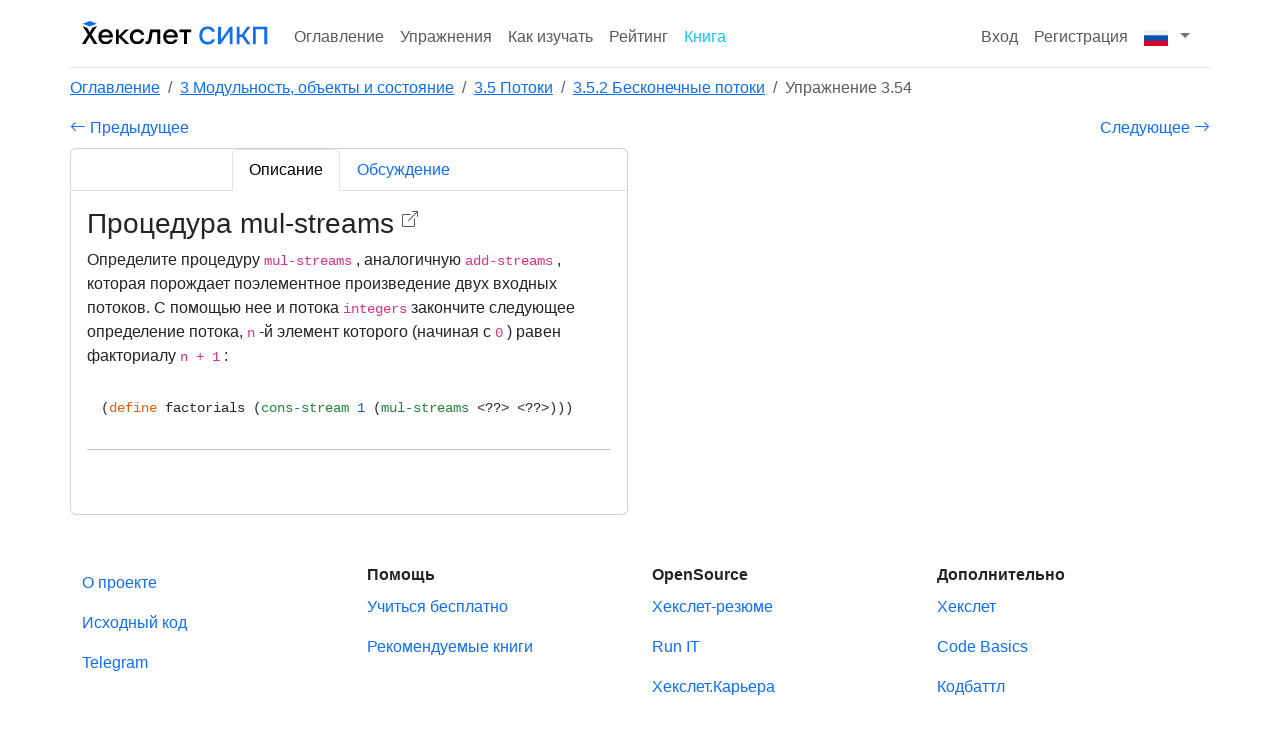

--- FILE ---
content_type: text/html; charset=utf-8
request_url: https://sicp.hexlet.io/ru/exercises/197
body_size: 14268
content:
<!DOCTYPE html>
<html class="h-100" lang="ru" data-bs-theme="light">

<head>
  <meta charset="utf-8">
  <meta name="viewport" content="width=device-width, initial-scale=1">
  <meta name="description" content="  Упражнение :exercise 3.54 Процедура mul-streams из книги Структура и интерпретация компьютерных программ
">
  
  <!-- CSRF Token -->
  <meta name="csrf-token" content="k4Dg8oo2fyEHcSmR9MqcZ0mfWbdj6zSC3hNZy98Z">
  <meta name="csrf-param" content="_token" />

  <title>  Упражнение 3.54 Процедура mul-streams - Hexlet SICP
</title>

  <!-- Icons -->
  <link rel="stylesheet" href="https://cdn.jsdelivr.net/npm/bootstrap-icons@1.8.3/font/bootstrap-icons.css">

  <!-- Styles -->
    <link rel="preload" as="style" href="https://sicp.hexlet.io/build/assets/app-2s6QZS7-.css" /><link rel="stylesheet" href="https://sicp.hexlet.io/build/assets/app-2s6QZS7-.css" />  <link rel="alternate" hreflang="en" href="https://sicp.hexlet.io/exercises/197" />
  <link rel="alternate" hreflang="x-default" href="https://sicp.hexlet.io/exercises/197" />
</head>

<body class="min-vh-100 d-flex flex-column">
  <script>
  (function(w, d, s, l, i) {
    w[l] = w[l] || [];
    w[l].push({
      'gtm.start': new Date().getTime(),
      event: 'gtm.js'
    });
    var f = d.getElementsByTagName(s)[0],
      j = d.createElement(s),
      dl = l != 'dataLayer' ? '&l=' + l : '';
    j.async = true;
    j.src =
      'https://www.googletagmanager.com/gtm.js?id=' + i + dl;
    f.parentNode.insertBefore(j, f);
  })(window, document, 'script', 'dataLayer', 'GTM-NKLDJ57');
</script>
  <noscript><iframe src="https://www.googletagmanager.com/ns.html?id=GTM-NKLDJ57" height="0"
    width="0" style="display:none;visibility:hidden"></iframe></noscript>
  <!-- Yandex.Metrika counter -->
<script type="text/javascript">
  (function(m, e, t, r, i, k, a) {
    m[i] = m[i] || function() {
      (m[i].a = m[i].a || []).push(arguments)
    };
    m[i].l = 1 * new Date();
    k = e.createElement(t), a = e.getElementsByTagName(t)[0], k.async = 1, k.src = r, a.parentNode.insertBefore(k, a)
  })
  (window, document, "script", "https://mc.yandex.ru/metrika/tag.js", "ym");
  ym(77772388, "init", {
    clickmap: true,
    trackLinks: true,
    accurateTrackBounce: true,
    webvisor: true
  });
</script>
<noscript>
  <div><img src="https://mc.yandex.ru/watch/77772388" style="position:absolute; left:-9999px;"
      alt="" /></div>
</noscript>
<!-- /Yandex.Metrika counter -->
  <header class="navbar navbar-expand-xl">
  <nav class="container py-2 border-bottom">
    <a href="https://sicp.hexlet.io/ru" class="navbar-brand">
      <img src="https://sicp.hexlet.io/images/logo-ru.svg"
        alt="Хекслет СИКП" height="25px" class="align-baseline"></a>
    <button class="navbar-toggler" type="button" data-bs-toggle="collapse" data-bs-target="#navbar-responsive"
      aria-controls="navbar-responsive" aria-expanded="false" aria-label="Toggle navigation">
      <span class="navbar-toggler-icon"></span>
    </button>

    <div class="navbar-collapse collapse" id="navbar-responsive">
      <ul class="navbar-nav">
        <li class="nav-item"><a href="https://sicp.hexlet.io/ru/chapters"
            class="nav-link p-2">Оглавление</a></li>
        <li class="nav-item"><a href="https://sicp.hexlet.io/ru/exercises"
            class="nav-link p-2">Упражнения</a></li>
        <!-- TODO: translate guide to english -->
                  <li class="nav-item"><a href="https://guides.hexlet.io/how-to-learn-sicp/"
              class="nav-link p-2">Как изучать</a></li>
                <li class="nav-item"><a href="https://sicp.hexlet.io/ru/ratings/top" class="nav-link p-2">Рейтинг</a>
        </li>
        <li class="nav-item"><a href="https://drive.google.com/file/d/1xc9r6txuTZMZ5lPy9YQuD1Dwv9spg7Nt/view?usp=sharing"
            class="nav-link link-info p-2">Книга</a></li>
              </ul>
      <ul class="navbar-nav ms-md-auto">
                            <li class="nav-item"><a href="https://sicp.hexlet.io/ru/login" class="nav-link p-2">Вход</a></li>
          <li class="nav-item"><a href="https://sicp.hexlet.io/ru/register"
              class="nav-link p-2">Регистрация</a>
          </li>
                <li class="nav-item dropdown">
          <a class="nav-link dropdown-toggle px-2 link-secondary" id="dropdownFlagButton" data-bs-toggle="dropdown"
            aria-haspopup="true" aria-expanded="false" href="#">
            <img src="https://sicp.hexlet.io/icons/flags/ru.svg"
              alt="Русский" class="me-1" width="24">
            <span class="d-md-none">Русский</span>
          </a>
          <ul class="dropdown-menu dropdown-menu-right x-min-w-0" aria-labelledby="dropdownFlagButton">
                          <li>
                <a href="https://sicp.hexlet.io/en/exercises/197" rel="alternate"
                  class="dropdown-item" hreflang="en">
                  <img src="https://sicp.hexlet.io/icons/flags/en.svg"
                    alt="English" class="mr-1"
                    width="24">
                  <span class="d-md-none">English</span>
                </a>
              </li>
                      </ul>
        </li>
      </ul>
    </div>
  </nav>
</header>
        <main class='flex-grow-1'>
      <div class="container p-0">
          <nav aria-label="breadcrumb">
        <ol class="breadcrumb">
            
                                    <li class="breadcrumb-item"><a href="https://sicp.hexlet.io/ru/chapters">Оглавление</a></li>
                
            
                                    <li class="breadcrumb-item"><a href="https://sicp.hexlet.io/ru/chapters/47">3 Модульность, объекты и состояние</a></li>
                
            
                                    <li class="breadcrumb-item"><a href="https://sicp.hexlet.io/ru/chapters/66">3.5 Потоки</a></li>
                
            
                                    <li class="breadcrumb-item"><a href="https://sicp.hexlet.io/ru/chapters/68">3.5.2 Бесконечные потоки</a></li>
                
            
                                    <li class="breadcrumb-item active" aria-current="page">Упражнение 3.54</li>
                
                    </ol>
    </nav>

  <div class="row justify-content-center">
    <div
      class="sticky-top col-md-12 d-flex justify-content-between">
              <a class="mr-auto text-decoration-none" href="https://sicp.hexlet.io/ru/exercises/196">
          <i class="bi bi-arrow-left"></i>
          Предыдущее        </a>
                    <a class="ml-auto text-decoration-none" href="https://sicp.hexlet.io/ru/exercises/198">
          Следующее          <i class="bi bi-arrow-right"></i>
        </a>
          </div>
  </div>
  <div class="row">
    <div class="col-md-6 mt-2">
      <div class="card">
        <ul class="justify-content-center flex-shrink-0 nav nav-tabs" id="pills-tab" role="tablist">
          <li class="nav-item" role="presentation">
            <a class="nav-link active" id="exercise-description-tab" data-bs-toggle="pill" href="#exercise-description"
              role="tab" aria-controls="exercise-description"
              aria-selected="true">Описание</a>
          </li>
          <li class="nav-item" role="presentation">
            <a class="nav-link" id="exercise-discussion-tab" data-bs-toggle="pill" href="#exercise-discussion"
              role="tab" aria-controls="exercise-discussion"
              aria-selected="false">Обсуждение</a>
          </li>
        </ul>
        <div class="tab-content card-body" id="pills-tabContent">
          <div class="tab-pane fade show active" id="exercise-description" role="tabpanel"
            aria-labelledby="exercise-description-tab">
            <h1 class="mb-2 h3">
              Процедура mul-streams
              <sup class="h6">
                <a class="text-muted" target="_blank" href="https://mitp-content-server.mit.edu/books/content/sectbyfn/books_pres_0/6515/sicp.zip/full-text/book/book-Z-H-24.html#%_thm_3.54"
                  data-bs-toggle="tooltip" data-bs-placement="right" title="Перейти к оригиналу">
                  <i class="bi bi-box-arrow-up-right"></i>
                </a>
              </sup>
            </h1>
            <p>Определите процедуру 
<code>mul-streams</code>
, аналогичную 
<code>add-streams</code>
, которая порождает поэлементное произведение двух входных потоков. С помощью нее и потока 
<code>integers</code>
 закончите следующее определение потока, 
<code>n</code>
-й элемент которого (начиная с 
<code>0</code>
) равен факториалу 
<code>n + 1</code>
:
</p>
<pre><code>(define factorials (cons-stream 1 (mul-streams &lt;??&gt; &lt;??&gt;)))
</code></pre>
            <hr>
            <div>
                          </div>
          </div>
          <div class="tab-pane fade" id="exercise-discussion" role="tabpanel" aria-labelledby="exercise-discussion-tab">
            <div class="mt-2">
      <p>
      Комментарии отсутствуют.
    </p>
    <ul class="list-unstyled">
      </ul>
      <div class="card">
      <div class="card-body">
        <h5 class="card-title">Необходима авторизация</h5>
        <p class="card-text">Вы должны авторизоваться для создания комментария.</p>
        <a href="https://sicp.hexlet.io/ru/login" class="btn btn-primary">Вход</a>
      </div>
    </div>
  </div>
          </div>
        </div>
        <div class="card-body">
        </div>
      </div>
    </div>
    <div class="col-md-6 mt-2">
      <div id="codemirrorContainer"></div>
    </div>
  </div>
      </div>
    </main>
  
  
  <footer>
  <div class="container">
    <div class="row gap-4 gap-lg-0 row-cols-1 row-cols-lg-4 py-5">
      <div class="col-5">
        <ul class="nav flex-column align-items-start">
          <li><a href="https://sicp.hexlet.io/ru/pages/about"
              class="nav-link px-0">О проекте</a></li>
          <li><a href="https://github.com/Hexlet/hexlet-sicp"
              class="nav-link px-0">Исходный код</a></li>
          <li><a href="https://t.me/hexletcommunity/12"
              class="nav-link px-0">Telegram</a></li>
        </ul>
      </div>
      <div class="col-5">
        <div class="fw-bold">Помощь</div>
        <ul class="nav flex-column align-items-start">
          </li>
          <li><a href="https://ru.hexlet.io/courses_free" class="nav-link px-0">Учиться бесплатно</a>
          </li>
          <li><a href="https://ru.hexlet.io/pages/recommended-books"
              class="nav-link px-0">Рекомендуемые книги</a></li>
        </ul>
      </div>
      <div class="col-5">
        <div class="fw-bold">OpenSource</div>
        <ul class="nav flex-column align-items-start">
          <li>
            <a class="nav-link px-0"
               href="https://github.com/Hexlet/hexlet-cv">Хекслет-резюме</a>
          </li>
          <li>
            <a class="nav-link px-0"
               href="https://github.com/hexlet-rus/runit">Run IT</a>
          </li>
                      <li>
              <a class="nav-link px-0"
                 href="https://career.hexlet.io/">Хекслет.Карьера</a>
            </li>
                  </ul>
      </div>
      <div class="col-5">
        <div class="fw-bold">Дополнительно</div>
        <ul class="nav flex-column align-items-start">
          <li><a class="nav-link px-0" href="https://ru.hexlet.io/">Хекслет</a>
          </li>
          <li><a class="nav-link px-0"
              href="https://ru.code-basics.com/">Code Basics</a></li>
          <li><a class="nav-link px-0"
              href="https://codebattle.hexlet.io/">Кодбаттл</a></li>
        </ul>
      </div>
    </div>
  </div>
</footer>
  <link rel="modulepreload" as="script" href="https://sicp.hexlet.io/build/assets/bootstrap-s_Bv8REN.js" /><link rel="modulepreload" as="script" href="https://sicp.hexlet.io/build/assets/jquery-5Re_u6sf.js" /><link rel="modulepreload" as="script" href="https://sicp.hexlet.io/build/assets/_commonjsHelpers-DsqdWQfm.js" /><link rel="modulepreload" as="script" href="https://sicp.hexlet.io/build/assets/routes-BMr8pa5w.js" /><link rel="modulepreload" as="script" href="https://sicp.hexlet.io/build/assets/index-BetwS6Uc.js" /><script type="module" src="https://sicp.hexlet.io/build/assets/bootstrap-s_Bv8REN.js"></script>  <link rel="preload" as="style" href="https://sicp.hexlet.io/build/assets/hljs-CDab0zVI.css" /><link rel="modulepreload" as="script" href="https://sicp.hexlet.io/build/assets/hljs-haprVnwI.js" /><link rel="modulepreload" as="script" href="https://sicp.hexlet.io/build/assets/_commonjsHelpers-DsqdWQfm.js" /><link rel="stylesheet" href="https://sicp.hexlet.io/build/assets/hljs-CDab0zVI.css" /><script type="module" src="https://sicp.hexlet.io/build/assets/hljs-haprVnwI.js"></script>  <link rel="modulepreload" as="script" href="https://sicp.hexlet.io/build/assets/custom-EZOWRvq3.js" /><link rel="modulepreload" as="script" href="https://sicp.hexlet.io/build/assets/jquery-5Re_u6sf.js" /><link rel="modulepreload" as="script" href="https://sicp.hexlet.io/build/assets/_commonjsHelpers-DsqdWQfm.js" /><script type="module" src="https://sicp.hexlet.io/build/assets/custom-EZOWRvq3.js"></script>    <script>
    const userId = "";
    const exerciseId = "197";
    const locale = "ru";
    window.sicpEditorData = {
      userId,
      exerciseId,
      locale
    };
  </script>
    <link rel="modulepreload" as="script" href="https://sicp.hexlet.io/build/assets/editor-2spQP9sd.js" /><link rel="modulepreload" as="script" href="https://sicp.hexlet.io/build/assets/en-Cv0khogr.js" /><link rel="modulepreload" as="script" href="https://sicp.hexlet.io/build/assets/_commonjsHelpers-DsqdWQfm.js" /><link rel="modulepreload" as="script" href="https://sicp.hexlet.io/build/assets/index-BetwS6Uc.js" /><link rel="modulepreload" as="script" href="https://sicp.hexlet.io/build/assets/routes-BMr8pa5w.js" /><script type="module" src="https://sicp.hexlet.io/build/assets/editor-2spQP9sd.js"></script></body>

</html>


--- FILE ---
content_type: text/css
request_url: https://sicp.hexlet.io/build/assets/hljs-CDab0zVI.css
body_size: 255
content:
pre code.hljs{display:block;overflow-x:auto;padding:1em}code.hljs{padding:3px 5px}.hljs{color:#24292e;background:#fff}.hljs-doctag,.hljs-keyword,.hljs-meta .hljs-keyword,.hljs-template-tag,.hljs-template-variable,.hljs-type,.hljs-variable.language_{color:#d73a49}.hljs-title,.hljs-title.class_,.hljs-title.class_.inherited__,.hljs-title.function_{color:#6f42c1}.hljs-attr,.hljs-attribute,.hljs-literal,.hljs-meta,.hljs-number,.hljs-operator,.hljs-variable,.hljs-selector-attr,.hljs-selector-class,.hljs-selector-id{color:#005cc5}.hljs-regexp,.hljs-string,.hljs-meta .hljs-string{color:#032f62}.hljs-built_in,.hljs-symbol{color:#e36209}.hljs-comment,.hljs-code,.hljs-formula{color:#6a737d}.hljs-name,.hljs-quote,.hljs-selector-tag,.hljs-selector-pseudo{color:#22863a}.hljs-subst{color:#24292e}.hljs-section{color:#005cc5;font-weight:700}.hljs-bullet{color:#735c0f}.hljs-emphasis{color:#24292e;font-style:italic}.hljs-strong{color:#24292e;font-weight:700}.hljs-addition{color:#22863a;background-color:#f0fff4}.hljs-deletion{color:#b31d28;background-color:#ffeef0}


--- FILE ---
content_type: application/javascript; charset=utf-8
request_url: https://sicp.hexlet.io/build/assets/routes-BMr8pa5w.js
body_size: 18683
content:
var C="top",k="bottom",L="right",$="left",Rt="auto",ft=[C,k,L,$],Q="start",it="end",ve="clippingParents",Zt="viewport",at="popper",de="reference",It=ft.reduce(function(t,e){return t.concat([e+"-"+Q,e+"-"+it])},[]),_t=[].concat(ft,[Rt]).reduce(function(t,e){return t.concat([e,e+"-"+Q,e+"-"+it])},[]),he="beforeRead",me="read",ge="afterRead",ye="beforeMain",we="main",be="afterMain",xe="beforeWrite",Oe="write",Ae="afterWrite",Ee=[he,me,ge,ye,we,be,xe,Oe,Ae];function M(t){return t.split("-")[0]}function T(t){if(t==null)return window;if(t.toString()!=="[object Window]"){var e=t.ownerDocument;return e&&e.defaultView||window}return t}function J(t){var e=T(t).Element;return t instanceof e||t instanceof Element}function H(t){var e=T(t).HTMLElement;return t instanceof e||t instanceof HTMLElement}function Bt(t){if(typeof ShadowRoot>"u")return!1;var e=T(t).ShadowRoot;return t instanceof e||t instanceof ShadowRoot}var G=Math.max,gt=Math.min,Z=Math.round;function Pt(){var t=navigator.userAgentData;return t!=null&&t.brands&&Array.isArray(t.brands)?t.brands.map(function(e){return e.brand+"/"+e.version}).join(" "):navigator.userAgent}function te(){return!/^((?!chrome|android).)*safari/i.test(Pt())}function _(t,e,r){e===void 0&&(e=!1),r===void 0&&(r=!1);var a=t.getBoundingClientRect(),n=1,i=1;e&&H(t)&&(n=t.offsetWidth>0&&Z(a.width)/t.offsetWidth||1,i=t.offsetHeight>0&&Z(a.height)/t.offsetHeight||1);var p=J(t)?T(t):window,s=p.visualViewport,o=!te()&&r,c=(a.left+(o&&s?s.offsetLeft:0))/n,f=(a.top+(o&&s?s.offsetTop:0))/i,h=a.width/n,y=a.height/i;return{width:h,height:y,top:f,right:c+h,bottom:f+y,left:c,x:c,y:f}}function Ct(t){var e=_(t),r=t.offsetWidth,a=t.offsetHeight;return Math.abs(e.width-r)<=1&&(r=e.width),Math.abs(e.height-a)<=1&&(a=e.height),{x:t.offsetLeft,y:t.offsetTop,width:r,height:a}}function ee(t,e){var r=e.getRootNode&&e.getRootNode();if(t.contains(e))return!0;if(r&&Bt(r)){var a=e;do{if(a&&t.isSameNode(a))return!0;a=a.parentNode||a.host}while(a)}return!1}function F(t){return t?(t.nodeName||"").toLowerCase():null}function V(t){return T(t).getComputedStyle(t)}function Pe(t){return["table","td","th"].indexOf(F(t))>=0}function q(t){return((J(t)?t.ownerDocument:t.document)||window.document).documentElement}function yt(t){return F(t)==="html"?t:t.assignedSlot||t.parentNode||(Bt(t)?t.host:null)||q(t)}function Xt(t){return!H(t)||V(t).position==="fixed"?null:t.offsetParent}function De(t){var e=/firefox/i.test(Pt()),r=/Trident/i.test(Pt());if(r&&H(t)){var a=V(t);if(a.position==="fixed")return null}var n=yt(t);for(Bt(n)&&(n=n.host);H(n)&&["html","body"].indexOf(F(n))<0;){var i=V(n);if(i.transform!=="none"||i.perspective!=="none"||i.contain==="paint"||["transform","perspective"].indexOf(i.willChange)!==-1||e&&i.willChange==="filter"||e&&i.filter&&i.filter!=="none")return n;n=n.parentNode}return null}function pt(t){for(var e=T(t),r=Xt(t);r&&Pe(r)&&V(r).position==="static";)r=Xt(r);return r&&(F(r)==="html"||F(r)==="body"&&V(r).position==="static")?e:r||De(t)||e}function $t(t){return["top","bottom"].indexOf(t)>=0?"x":"y"}function nt(t,e,r){return G(t,gt(e,r))}function Re(t,e,r){var a=nt(t,e,r);return a>r?r:a}function re(){return{top:0,right:0,bottom:0,left:0}}function ae(t){return Object.assign({},re(),t)}function ne(t,e){return e.reduce(function(r,a){return r[a]=t,r},{})}var Be=function(e,r){return e=typeof e=="function"?e(Object.assign({},r.rects,{placement:r.placement})):e,ae(typeof e!="number"?e:ne(e,ft))};function Ce(t){var e,r=t.state,a=t.name,n=t.options,i=r.elements.arrow,p=r.modifiersData.popperOffsets,s=M(r.placement),o=$t(s),c=[$,L].indexOf(s)>=0,f=c?"height":"width";if(!(!i||!p)){var h=Be(n.padding,r),y=Ct(i),u=o==="y"?C:$,b=o==="y"?k:L,d=r.rects.reference[f]+r.rects.reference[o]-p[o]-r.rects.popper[f],v=p[o]-r.rects.reference[o],w=pt(i),O=w?o==="y"?w.clientHeight||0:w.clientWidth||0:0,A=d/2-v/2,l=h[u],m=O-y[f]-h[b],g=O/2-y[f]/2+A,x=nt(l,g,m),D=o;r.modifiersData[a]=(e={},e[D]=x,e.centerOffset=x-g,e)}}function $e(t){var e=t.state,r=t.options,a=r.element,n=a===void 0?"[data-popper-arrow]":a;n!=null&&(typeof n=="string"&&(n=e.elements.popper.querySelector(n),!n)||ee(e.elements.popper,n)&&(e.elements.arrow=n))}const ir={name:"arrow",enabled:!0,phase:"main",fn:Ce,effect:$e,requires:["popperOffsets"],requiresIfExists:["preventOverflow"]};function tt(t){return t.split("-")[1]}var je={top:"auto",right:"auto",bottom:"auto",left:"auto"};function Te(t,e){var r=t.x,a=t.y,n=e.devicePixelRatio||1;return{x:Z(r*n)/n||0,y:Z(a*n)/n||0}}function Yt(t){var e,r=t.popper,a=t.popperRect,n=t.placement,i=t.variation,p=t.offsets,s=t.position,o=t.gpuAcceleration,c=t.adaptive,f=t.roundOffsets,h=t.isFixed,y=p.x,u=y===void 0?0:y,b=p.y,d=b===void 0?0:b,v=typeof f=="function"?f({x:u,y:d}):{x:u,y:d};u=v.x,d=v.y;var w=p.hasOwnProperty("x"),O=p.hasOwnProperty("y"),A=$,l=C,m=window;if(c){var g=pt(r),x="clientHeight",D="clientWidth";if(g===T(r)&&(g=q(r),V(g).position!=="static"&&s==="absolute"&&(x="scrollHeight",D="scrollWidth")),g=g,n===C||(n===$||n===L)&&i===it){l=k;var P=h&&g===m&&m.visualViewport?m.visualViewport.height:g[x];d-=P-a.height,d*=o?1:-1}if(n===$||(n===C||n===k)&&i===it){A=L;var E=h&&g===m&&m.visualViewport?m.visualViewport.width:g[D];u-=E-a.width,u*=o?1:-1}}var R=Object.assign({position:s},c&&je),W=f===!0?Te({x:u,y:d},T(r)):{x:u,y:d};if(u=W.x,d=W.y,o){var B;return Object.assign({},R,(B={},B[l]=O?"0":"",B[A]=w?"0":"",B.transform=(m.devicePixelRatio||1)<=1?"translate("+u+"px, "+d+"px)":"translate3d("+u+"px, "+d+"px, 0)",B))}return Object.assign({},R,(e={},e[l]=O?d+"px":"",e[A]=w?u+"px":"",e.transform="",e))}function ke(t){var e=t.state,r=t.options,a=r.gpuAcceleration,n=a===void 0?!0:a,i=r.adaptive,p=i===void 0?!0:i,s=r.roundOffsets,o=s===void 0?!0:s,c={placement:M(e.placement),variation:tt(e.placement),popper:e.elements.popper,popperRect:e.rects.popper,gpuAcceleration:n,isFixed:e.options.strategy==="fixed"};e.modifiersData.popperOffsets!=null&&(e.styles.popper=Object.assign({},e.styles.popper,Yt(Object.assign({},c,{offsets:e.modifiersData.popperOffsets,position:e.options.strategy,adaptive:p,roundOffsets:o})))),e.modifiersData.arrow!=null&&(e.styles.arrow=Object.assign({},e.styles.arrow,Yt(Object.assign({},c,{offsets:e.modifiersData.arrow,position:"absolute",adaptive:!1,roundOffsets:o})))),e.attributes.popper=Object.assign({},e.attributes.popper,{"data-popper-placement":e.placement})}const sr={name:"computeStyles",enabled:!0,phase:"beforeWrite",fn:ke,data:{}};var ht={passive:!0};function Le(t){var e=t.state,r=t.instance,a=t.options,n=a.scroll,i=n===void 0?!0:n,p=a.resize,s=p===void 0?!0:p,o=T(e.elements.popper),c=[].concat(e.scrollParents.reference,e.scrollParents.popper);return i&&c.forEach(function(f){f.addEventListener("scroll",r.update,ht)}),s&&o.addEventListener("resize",r.update,ht),function(){i&&c.forEach(function(f){f.removeEventListener("scroll",r.update,ht)}),s&&o.removeEventListener("resize",r.update,ht)}}const fr={name:"eventListeners",enabled:!0,phase:"write",fn:function(){},effect:Le,data:{}};var We={left:"right",right:"left",bottom:"top",top:"bottom"};function mt(t){return t.replace(/left|right|bottom|top/g,function(e){return We[e]})}var Se={start:"end",end:"start"};function zt(t){return t.replace(/start|end/g,function(e){return Se[e]})}function jt(t){var e=T(t),r=e.pageXOffset,a=e.pageYOffset;return{scrollLeft:r,scrollTop:a}}function Tt(t){return _(q(t)).left+jt(t).scrollLeft}function Me(t,e){var r=T(t),a=q(t),n=r.visualViewport,i=a.clientWidth,p=a.clientHeight,s=0,o=0;if(n){i=n.width,p=n.height;var c=te();(c||!c&&e==="fixed")&&(s=n.offsetLeft,o=n.offsetTop)}return{width:i,height:p,x:s+Tt(t),y:o}}function He(t){var e,r=q(t),a=jt(t),n=(e=t.ownerDocument)==null?void 0:e.body,i=G(r.scrollWidth,r.clientWidth,n?n.scrollWidth:0,n?n.clientWidth:0),p=G(r.scrollHeight,r.clientHeight,n?n.scrollHeight:0,n?n.clientHeight:0),s=-a.scrollLeft+Tt(t),o=-a.scrollTop;return V(n||r).direction==="rtl"&&(s+=G(r.clientWidth,n?n.clientWidth:0)-i),{width:i,height:p,x:s,y:o}}function kt(t){var e=V(t),r=e.overflow,a=e.overflowX,n=e.overflowY;return/auto|scroll|overlay|hidden/.test(r+n+a)}function oe(t){return["html","body","#document"].indexOf(F(t))>=0?t.ownerDocument.body:H(t)&&kt(t)?t:oe(yt(t))}function ot(t,e){var r;e===void 0&&(e=[]);var a=oe(t),n=a===((r=t.ownerDocument)==null?void 0:r.body),i=T(a),p=n?[i].concat(i.visualViewport||[],kt(a)?a:[]):a,s=e.concat(p);return n?s:s.concat(ot(yt(p)))}function Dt(t){return Object.assign({},t,{left:t.x,top:t.y,right:t.x+t.width,bottom:t.y+t.height})}function Ve(t,e){var r=_(t,!1,e==="fixed");return r.top=r.top+t.clientTop,r.left=r.left+t.clientLeft,r.bottom=r.top+t.clientHeight,r.right=r.left+t.clientWidth,r.width=t.clientWidth,r.height=t.clientHeight,r.x=r.left,r.y=r.top,r}function Ut(t,e,r){return e===Zt?Dt(Me(t,r)):J(e)?Ve(e,r):Dt(He(q(t)))}function Ne(t){var e=ot(yt(t)),r=["absolute","fixed"].indexOf(V(t).position)>=0,a=r&&H(t)?pt(t):t;return J(a)?e.filter(function(n){return J(n)&&ee(n,a)&&F(n)!=="body"}):[]}function Fe(t,e,r,a){var n=e==="clippingParents"?Ne(t):[].concat(e),i=[].concat(n,[r]),p=i[0],s=i.reduce(function(o,c){var f=Ut(t,c,a);return o.top=G(f.top,o.top),o.right=gt(f.right,o.right),o.bottom=gt(f.bottom,o.bottom),o.left=G(f.left,o.left),o},Ut(t,p,a));return s.width=s.right-s.left,s.height=s.bottom-s.top,s.x=s.left,s.y=s.top,s}function ie(t){var e=t.reference,r=t.element,a=t.placement,n=a?M(a):null,i=a?tt(a):null,p=e.x+e.width/2-r.width/2,s=e.y+e.height/2-r.height/2,o;switch(n){case C:o={x:p,y:e.y-r.height};break;case k:o={x:p,y:e.y+e.height};break;case L:o={x:e.x+e.width,y:s};break;case $:o={x:e.x-r.width,y:s};break;default:o={x:e.x,y:e.y}}var c=n?$t(n):null;if(c!=null){var f=c==="y"?"height":"width";switch(i){case Q:o[c]=o[c]-(e[f]/2-r[f]/2);break;case it:o[c]=o[c]+(e[f]/2-r[f]/2);break}}return o}function st(t,e){e===void 0&&(e={});var r=e,a=r.placement,n=a===void 0?t.placement:a,i=r.strategy,p=i===void 0?t.strategy:i,s=r.boundary,o=s===void 0?ve:s,c=r.rootBoundary,f=c===void 0?Zt:c,h=r.elementContext,y=h===void 0?at:h,u=r.altBoundary,b=u===void 0?!1:u,d=r.padding,v=d===void 0?0:d,w=ae(typeof v!="number"?v:ne(v,ft)),O=y===at?de:at,A=t.rects.popper,l=t.elements[b?O:y],m=Fe(J(l)?l:l.contextElement||q(t.elements.popper),o,f,p),g=_(t.elements.reference),x=ie({reference:g,element:A,placement:n}),D=Dt(Object.assign({},A,x)),P=y===at?D:g,E={top:m.top-P.top+w.top,bottom:P.bottom-m.bottom+w.bottom,left:m.left-P.left+w.left,right:P.right-m.right+w.right},R=t.modifiersData.offset;if(y===at&&R){var W=R[n];Object.keys(E).forEach(function(B){var I=[L,k].indexOf(B)>=0?1:-1,X=[C,k].indexOf(B)>=0?"y":"x";E[B]+=W[X]*I})}return E}function qe(t,e){e===void 0&&(e={});var r=e,a=r.placement,n=r.boundary,i=r.rootBoundary,p=r.padding,s=r.flipVariations,o=r.allowedAutoPlacements,c=o===void 0?_t:o,f=tt(a),h=f?s?It:It.filter(function(b){return tt(b)===f}):ft,y=h.filter(function(b){return c.indexOf(b)>=0});y.length===0&&(y=h);var u=y.reduce(function(b,d){return b[d]=st(t,{placement:d,boundary:n,rootBoundary:i,padding:p})[M(d)],b},{});return Object.keys(u).sort(function(b,d){return u[b]-u[d]})}function Ie(t){if(M(t)===Rt)return[];var e=mt(t);return[zt(t),e,zt(e)]}function Xe(t){var e=t.state,r=t.options,a=t.name;if(!e.modifiersData[a]._skip){for(var n=r.mainAxis,i=n===void 0?!0:n,p=r.altAxis,s=p===void 0?!0:p,o=r.fallbackPlacements,c=r.padding,f=r.boundary,h=r.rootBoundary,y=r.altBoundary,u=r.flipVariations,b=u===void 0?!0:u,d=r.allowedAutoPlacements,v=e.options.placement,w=M(v),O=w===v,A=o||(O||!b?[mt(v)]:Ie(v)),l=[v].concat(A).reduce(function(K,N){return K.concat(M(N)===Rt?qe(e,{placement:N,boundary:f,rootBoundary:h,padding:c,flipVariations:b,allowedAutoPlacements:d}):N)},[]),m=e.rects.reference,g=e.rects.popper,x=new Map,D=!0,P=l[0],E=0;E<l.length;E++){var R=l[E],W=M(R),B=tt(R)===Q,I=[C,k].indexOf(W)>=0,X=I?"width":"height",j=st(e,{placement:R,boundary:f,rootBoundary:h,altBoundary:y,padding:c}),S=I?B?L:$:B?k:C;m[X]>g[X]&&(S=mt(S));var ct=mt(S),Y=[];if(i&&Y.push(j[W]<=0),s&&Y.push(j[S]<=0,j[ct]<=0),Y.every(function(K){return K})){P=R,D=!1;break}x.set(R,Y)}if(D)for(var ut=b?3:1,wt=function(N){var rt=l.find(function(vt){var z=x.get(vt);if(z)return z.slice(0,N).every(function(bt){return bt})});if(rt)return P=rt,"break"},et=ut;et>0;et--){var lt=wt(et);if(lt==="break")break}e.placement!==P&&(e.modifiersData[a]._skip=!0,e.placement=P,e.reset=!0)}}const pr={name:"flip",enabled:!0,phase:"main",fn:Xe,requiresIfExists:["offset"],data:{_skip:!1}};function Gt(t,e,r){return r===void 0&&(r={x:0,y:0}),{top:t.top-e.height-r.y,right:t.right-e.width+r.x,bottom:t.bottom-e.height+r.y,left:t.left-e.width-r.x}}function Jt(t){return[C,L,k,$].some(function(e){return t[e]>=0})}function Ye(t){var e=t.state,r=t.name,a=e.rects.reference,n=e.rects.popper,i=e.modifiersData.preventOverflow,p=st(e,{elementContext:"reference"}),s=st(e,{altBoundary:!0}),o=Gt(p,a),c=Gt(s,n,i),f=Jt(o),h=Jt(c);e.modifiersData[r]={referenceClippingOffsets:o,popperEscapeOffsets:c,isReferenceHidden:f,hasPopperEscaped:h},e.attributes.popper=Object.assign({},e.attributes.popper,{"data-popper-reference-hidden":f,"data-popper-escaped":h})}const cr={name:"hide",enabled:!0,phase:"main",requiresIfExists:["preventOverflow"],fn:Ye};function ze(t,e,r){var a=M(t),n=[$,C].indexOf(a)>=0?-1:1,i=typeof r=="function"?r(Object.assign({},e,{placement:t})):r,p=i[0],s=i[1];return p=p||0,s=(s||0)*n,[$,L].indexOf(a)>=0?{x:s,y:p}:{x:p,y:s}}function Ue(t){var e=t.state,r=t.options,a=t.name,n=r.offset,i=n===void 0?[0,0]:n,p=_t.reduce(function(f,h){return f[h]=ze(h,e.rects,i),f},{}),s=p[e.placement],o=s.x,c=s.y;e.modifiersData.popperOffsets!=null&&(e.modifiersData.popperOffsets.x+=o,e.modifiersData.popperOffsets.y+=c),e.modifiersData[a]=p}const ur={name:"offset",enabled:!0,phase:"main",requires:["popperOffsets"],fn:Ue};function Ge(t){var e=t.state,r=t.name;e.modifiersData[r]=ie({reference:e.rects.reference,element:e.rects.popper,placement:e.placement})}const lr={name:"popperOffsets",enabled:!0,phase:"read",fn:Ge,data:{}};function Je(t){return t==="x"?"y":"x"}function Ke(t){var e=t.state,r=t.options,a=t.name,n=r.mainAxis,i=n===void 0?!0:n,p=r.altAxis,s=p===void 0?!1:p,o=r.boundary,c=r.rootBoundary,f=r.altBoundary,h=r.padding,y=r.tether,u=y===void 0?!0:y,b=r.tetherOffset,d=b===void 0?0:b,v=st(e,{boundary:o,rootBoundary:c,padding:h,altBoundary:f}),w=M(e.placement),O=tt(e.placement),A=!O,l=$t(w),m=Je(l),g=e.modifiersData.popperOffsets,x=e.rects.reference,D=e.rects.popper,P=typeof d=="function"?d(Object.assign({},e.rects,{placement:e.placement})):d,E=typeof P=="number"?{mainAxis:P,altAxis:P}:Object.assign({mainAxis:0,altAxis:0},P),R=e.modifiersData.offset?e.modifiersData.offset[e.placement]:null,W={x:0,y:0};if(g){if(i){var B,I=l==="y"?C:$,X=l==="y"?k:L,j=l==="y"?"height":"width",S=g[l],ct=S+v[I],Y=S-v[X],ut=u?-D[j]/2:0,wt=O===Q?x[j]:D[j],et=O===Q?-D[j]:-x[j],lt=e.elements.arrow,K=u&&lt?Ct(lt):{width:0,height:0},N=e.modifiersData["arrow#persistent"]?e.modifiersData["arrow#persistent"].padding:re(),rt=N[I],vt=N[X],z=nt(0,x[j],K[j]),bt=A?x[j]/2-ut-z-rt-E.mainAxis:wt-z-rt-E.mainAxis,se=A?-x[j]/2+ut+z+vt+E.mainAxis:et+z+vt+E.mainAxis,xt=e.elements.arrow&&pt(e.elements.arrow),fe=xt?l==="y"?xt.clientTop||0:xt.clientLeft||0:0,Lt=(B=R?.[l])!=null?B:0,pe=S+bt-Lt-fe,ce=S+se-Lt,Wt=nt(u?gt(ct,pe):ct,S,u?G(Y,ce):Y);g[l]=Wt,W[l]=Wt-S}if(s){var St,ue=l==="x"?C:$,le=l==="x"?k:L,U=g[m],dt=m==="y"?"height":"width",Mt=U+v[ue],Ht=U-v[le],Ot=[C,$].indexOf(w)!==-1,Vt=(St=R?.[m])!=null?St:0,Nt=Ot?Mt:U-x[dt]-D[dt]-Vt+E.altAxis,Ft=Ot?U+x[dt]+D[dt]-Vt-E.altAxis:Ht,qt=u&&Ot?Re(Nt,U,Ft):nt(u?Nt:Mt,U,u?Ft:Ht);g[m]=qt,W[m]=qt-U}e.modifiersData[a]=W}}const vr={name:"preventOverflow",enabled:!0,phase:"main",fn:Ke,requiresIfExists:["offset"]};function Qe(t){return{scrollLeft:t.scrollLeft,scrollTop:t.scrollTop}}function Ze(t){return t===T(t)||!H(t)?jt(t):Qe(t)}function _e(t){var e=t.getBoundingClientRect(),r=Z(e.width)/t.offsetWidth||1,a=Z(e.height)/t.offsetHeight||1;return r!==1||a!==1}function tr(t,e,r){r===void 0&&(r=!1);var a=H(e),n=H(e)&&_e(e),i=q(e),p=_(t,n,r),s={scrollLeft:0,scrollTop:0},o={x:0,y:0};return(a||!a&&!r)&&((F(e)!=="body"||kt(i))&&(s=Ze(e)),H(e)?(o=_(e,!0),o.x+=e.clientLeft,o.y+=e.clientTop):i&&(o.x=Tt(i))),{x:p.left+s.scrollLeft-o.x,y:p.top+s.scrollTop-o.y,width:p.width,height:p.height}}function er(t){var e=new Map,r=new Set,a=[];t.forEach(function(i){e.set(i.name,i)});function n(i){r.add(i.name);var p=[].concat(i.requires||[],i.requiresIfExists||[]);p.forEach(function(s){if(!r.has(s)){var o=e.get(s);o&&n(o)}}),a.push(i)}return t.forEach(function(i){r.has(i.name)||n(i)}),a}function rr(t){var e=er(t);return Ee.reduce(function(r,a){return r.concat(e.filter(function(n){return n.phase===a}))},[])}function ar(t){var e;return function(){return e||(e=new Promise(function(r){Promise.resolve().then(function(){e=void 0,r(t())})})),e}}function nr(t){var e=t.reduce(function(r,a){var n=r[a.name];return r[a.name]=n?Object.assign({},n,a,{options:Object.assign({},n.options,a.options),data:Object.assign({},n.data,a.data)}):a,r},{});return Object.keys(e).map(function(r){return e[r]})}var Kt={placement:"bottom",modifiers:[],strategy:"absolute"};function Qt(){for(var t=arguments.length,e=new Array(t),r=0;r<t;r++)e[r]=arguments[r];return!e.some(function(a){return!(a&&typeof a.getBoundingClientRect=="function")})}function or(t){t===void 0&&(t={});var e=t,r=e.defaultModifiers,a=r===void 0?[]:r,n=e.defaultOptions,i=n===void 0?Kt:n;return function(s,o,c){c===void 0&&(c=i);var f={placement:"bottom",orderedModifiers:[],options:Object.assign({},Kt,i),modifiersData:{},elements:{reference:s,popper:o},attributes:{},styles:{}},h=[],y=!1,u={state:f,setOptions:function(w){var O=typeof w=="function"?w(f.options):w;d(),f.options=Object.assign({},i,f.options,O),f.scrollParents={reference:J(s)?ot(s):s.contextElement?ot(s.contextElement):[],popper:ot(o)};var A=rr(nr([].concat(a,f.options.modifiers)));return f.orderedModifiers=A.filter(function(l){return l.enabled}),b(),u.update()},forceUpdate:function(){if(!y){var w=f.elements,O=w.reference,A=w.popper;if(Qt(O,A)){f.rects={reference:tr(O,pt(A),f.options.strategy==="fixed"),popper:Ct(A)},f.reset=!1,f.placement=f.options.placement,f.orderedModifiers.forEach(function(E){return f.modifiersData[E.name]=Object.assign({},E.data)});for(var l=0;l<f.orderedModifiers.length;l++){if(f.reset===!0){f.reset=!1,l=-1;continue}var m=f.orderedModifiers[l],g=m.fn,x=m.options,D=x===void 0?{}:x,P=m.name;typeof g=="function"&&(f=g({state:f,options:D,name:P,instance:u})||f)}}}},update:ar(function(){return new Promise(function(v){u.forceUpdate(),v(f)})}),destroy:function(){d(),y=!0}};if(!Qt(s,o))return u;u.setOptions(c).then(function(v){!y&&c.onFirstUpdate&&c.onFirstUpdate(v)});function b(){f.orderedModifiers.forEach(function(v){var w=v.name,O=v.options,A=O===void 0?{}:O,l=v.effect;if(typeof l=="function"){var m=l({state:f,name:w,instance:u,options:A}),g=function(){};h.push(m||g)}})}function d(){h.forEach(function(v){return v()}),h=[]}return u}}var dr=or();const At="",Et="api",hr={runCheckPath:t=>[At,Et,"exercises",t,"check"].join("/"),exerciseInfoPath:t=>[At,Et,"exercises",t].join("/"),saveSolutionPath:t=>[At,Et,"exercises",t,"solutions"].join("/")};export{Ee as A,_t as B,at as C,me as D,de as E,L as F,Q as G,C as H,It as I,Zt as J,Oe as K,hr as L,lr as a,vr as b,sr as c,ir as d,fr as e,pr as f,F as g,cr as h,H as i,be as j,ge as k,Ae as l,Rt as m,ft as n,ur as o,or as p,ye as q,he as r,xe as s,k as t,ve as u,dr as v,st as w,it as x,$ as y,we as z};


--- FILE ---
content_type: text/plain
request_url: https://www.google-analytics.com/j/collect?v=1&_v=j102&a=1093751185&t=pageview&_s=1&dl=https%3A%2F%2Fsicp.hexlet.io%2Fru%2Fexercises%2F197&ul=en-us%40posix&dt=%D0%A3%D0%BF%D1%80%D0%B0%D0%B6%D0%BD%D0%B5%D0%BD%D0%B8%D0%B5%203.54%20%D0%9F%D1%80%D0%BE%D1%86%D0%B5%D0%B4%D1%83%D1%80%D0%B0%20mul-streams%20-%20Hexlet%20SICP&sr=1280x720&vp=1280x720&_u=YEBAAAABAAAAAC~&jid=2076224717&gjid=1506724806&cid=1582147531.1768915819&tid=UA-1360700-66&_gid=1472660002.1768915819&_r=1&_slc=1&gtm=45He61e1h1n81NKLDJ57za200&gcd=13l3l3l3l1l1&dma=0&tag_exp=103116026~103200004~104527907~104528501~104684208~104684211~105391252~115616986~115938466~115938468~117041588&z=1831564423
body_size: -450
content:
2,cG-4TBM7JR6WJ

--- FILE ---
content_type: application/javascript; charset=utf-8
request_url: https://sicp.hexlet.io/build/assets/en-Cv0khogr.js
body_size: 260209
content:
import{a as Xn}from"./_commonjsHelpers-DsqdWQfm.js";var Uc={exports:{}},Un={};var dh;function wy(){if(dh)return Un;dh=1;var r=Symbol.for("react.transitional.element"),i=Symbol.for("react.fragment");function c(f,o,d){var g=null;if(d!==void 0&&(g=""+d),o.key!==void 0&&(g=""+o.key),"key"in o){d={};for(var y in o)y!=="key"&&(d[y]=o[y])}else d=o;return o=d.ref,{$$typeof:r,type:f,key:g,ref:o!==void 0?o:null,props:d}}return Un.Fragment=i,Un.jsx=c,Un.jsxs=c,Un}var hh;function Jy(){return hh||(hh=1,Uc.exports=wy()),Uc.exports}var Nt=Jy(),Hc={exports:{}};var gh;function $y(){return gh||(gh=1,(function(r){(function(){var i={}.hasOwnProperty;function c(){for(var d="",g=0;g<arguments.length;g++){var y=arguments[g];y&&(d=o(d,f(y)))}return d}function f(d){if(typeof d=="string"||typeof d=="number")return d;if(typeof d!="object")return"";if(Array.isArray(d))return c.apply(null,d);if(d.toString!==Object.prototype.toString&&!d.toString.toString().includes("[native code]"))return d.toString();var g="";for(var y in d)i.call(d,y)&&d[y]&&(g=o(g,y));return g}function o(d,g){return g?d?d+" "+g:d+g:d}r.exports?(c.default=c,r.exports=c):window.classNames=c})()})(Hc)),Hc.exports}var ky=$y();const Wt=Xn(ky);var Lc={exports:{}},$={};var mh;function Fy(){if(mh)return $;mh=1;var r=Symbol.for("react.transitional.element"),i=Symbol.for("react.portal"),c=Symbol.for("react.fragment"),f=Symbol.for("react.strict_mode"),o=Symbol.for("react.profiler"),d=Symbol.for("react.consumer"),g=Symbol.for("react.context"),y=Symbol.for("react.forward_ref"),v=Symbol.for("react.suspense"),m=Symbol.for("react.memo"),A=Symbol.for("react.lazy"),E=Symbol.for("react.activity"),U=Symbol.iterator;function B(S){return S===null||typeof S!="object"?null:(S=U&&S[U]||S["@@iterator"],typeof S=="function"?S:null)}var j={isMounted:function(){return!1},enqueueForceUpdate:function(){},enqueueReplaceState:function(){},enqueueSetState:function(){}},K=Object.assign,ut={};function mt(S,C,L){this.props=S,this.context=C,this.refs=ut,this.updater=L||j}mt.prototype.isReactComponent={},mt.prototype.setState=function(S,C){if(typeof S!="object"&&typeof S!="function"&&S!=null)throw Error("takes an object of state variables to update or a function which returns an object of state variables.");this.updater.enqueueSetState(this,S,C,"setState")},mt.prototype.forceUpdate=function(S){this.updater.enqueueForceUpdate(this,S,"forceUpdate")};function yt(){}yt.prototype=mt.prototype;function ct(S,C,L){this.props=S,this.context=C,this.refs=ut,this.updater=L||j}var st=ct.prototype=new yt;st.constructor=ct,K(st,mt.prototype),st.isPureReactComponent=!0;var zt=Array.isArray;function ot(){}var w={H:null,A:null,T:null,S:null},Qt=Object.prototype.hasOwnProperty;function I(S,C,L){var q=L.ref;return{$$typeof:r,type:S,key:C,ref:q!==void 0?q:null,props:L}}function P(S,C){return I(S.type,C,S.props)}function dt(S){return typeof S=="object"&&S!==null&&S.$$typeof===r}function ft(S){var C={"=":"=0",":":"=2"};return"$"+S.replace(/[=:]/g,function(L){return C[L]})}var Mt=/\/+/g;function Ct(S,C){return typeof S=="object"&&S!==null&&S.key!=null?ft(""+S.key):C.toString(36)}function It(S){switch(S.status){case"fulfilled":return S.value;case"rejected":throw S.reason;default:switch(typeof S.status=="string"?S.then(ot,ot):(S.status="pending",S.then(function(C){S.status==="pending"&&(S.status="fulfilled",S.value=C)},function(C){S.status==="pending"&&(S.status="rejected",S.reason=C)})),S.status){case"fulfilled":return S.value;case"rejected":throw S.reason}}throw S}function R(S,C,L,q,k){var tt=typeof S;(tt==="undefined"||tt==="boolean")&&(S=null);var St=!1;if(S===null)St=!0;else switch(tt){case"bigint":case"string":case"number":St=!0;break;case"object":switch(S.$$typeof){case r:case i:St=!0;break;case A:return St=S._init,R(St(S._payload),C,L,q,k)}}if(St)return k=k(S),St=q===""?"."+Ct(S,0):q,zt(k)?(L="",St!=null&&(L=St.replace(Mt,"$&/")+"/"),R(k,C,L,"",function(Ya){return Ya})):k!=null&&(dt(k)&&(k=P(k,L+(k.key==null||S&&S.key===k.key?"":(""+k.key).replace(Mt,"$&/")+"/")+St)),C.push(k)),1;St=0;var te=q===""?".":q+":";if(zt(S))for(var Lt=0;Lt<S.length;Lt++)q=S[Lt],tt=te+Ct(q,Lt),St+=R(q,C,L,tt,k);else if(Lt=B(S),typeof Lt=="function")for(S=Lt.call(S),Lt=0;!(q=S.next()).done;)q=q.value,tt=te+Ct(q,Lt++),St+=R(q,C,L,tt,k);else if(tt==="object"){if(typeof S.then=="function")return R(It(S),C,L,q,k);throw C=String(S),Error("Objects are not valid as a React child (found: "+(C==="[object Object]"?"object with keys {"+Object.keys(S).join(", ")+"}":C)+"). If you meant to render a collection of children, use an array instead.")}return St}function H(S,C,L){if(S==null)return S;var q=[],k=0;return R(S,q,"","",function(tt){return C.call(L,tt,k++)}),q}function V(S){if(S._status===-1){var C=S._result;C=C(),C.then(function(L){(S._status===0||S._status===-1)&&(S._status=1,S._result=L)},function(L){(S._status===0||S._status===-1)&&(S._status=2,S._result=L)}),S._status===-1&&(S._status=0,S._result=C)}if(S._status===1)return S._result.default;throw S._result}var rt=typeof reportError=="function"?reportError:function(S){if(typeof window=="object"&&typeof window.ErrorEvent=="function"){var C=new window.ErrorEvent("error",{bubbles:!0,cancelable:!0,message:typeof S=="object"&&S!==null&&typeof S.message=="string"?String(S.message):String(S),error:S});if(!window.dispatchEvent(C))return}else if(typeof process=="object"&&typeof process.emit=="function"){process.emit("uncaughtException",S);return}console.error(S)},vt={map:H,forEach:function(S,C,L){H(S,function(){C.apply(this,arguments)},L)},count:function(S){var C=0;return H(S,function(){C++}),C},toArray:function(S){return H(S,function(C){return C})||[]},only:function(S){if(!dt(S))throw Error("React.Children.only expected to receive a single React element child.");return S}};return $.Activity=E,$.Children=vt,$.Component=mt,$.Fragment=c,$.Profiler=o,$.PureComponent=ct,$.StrictMode=f,$.Suspense=v,$.__CLIENT_INTERNALS_DO_NOT_USE_OR_WARN_USERS_THEY_CANNOT_UPGRADE=w,$.__COMPILER_RUNTIME={__proto__:null,c:function(S){return w.H.useMemoCache(S)}},$.cache=function(S){return function(){return S.apply(null,arguments)}},$.cacheSignal=function(){return null},$.cloneElement=function(S,C,L){if(S==null)throw Error("The argument must be a React element, but you passed "+S+".");var q=K({},S.props),k=S.key;if(C!=null)for(tt in C.key!==void 0&&(k=""+C.key),C)!Qt.call(C,tt)||tt==="key"||tt==="__self"||tt==="__source"||tt==="ref"&&C.ref===void 0||(q[tt]=C[tt]);var tt=arguments.length-2;if(tt===1)q.children=L;else if(1<tt){for(var St=Array(tt),te=0;te<tt;te++)St[te]=arguments[te+2];q.children=St}return I(S.type,k,q)},$.createContext=function(S){return S={$$typeof:g,_currentValue:S,_currentValue2:S,_threadCount:0,Provider:null,Consumer:null},S.Provider=S,S.Consumer={$$typeof:d,_context:S},S},$.createElement=function(S,C,L){var q,k={},tt=null;if(C!=null)for(q in C.key!==void 0&&(tt=""+C.key),C)Qt.call(C,q)&&q!=="key"&&q!=="__self"&&q!=="__source"&&(k[q]=C[q]);var St=arguments.length-2;if(St===1)k.children=L;else if(1<St){for(var te=Array(St),Lt=0;Lt<St;Lt++)te[Lt]=arguments[Lt+2];k.children=te}if(S&&S.defaultProps)for(q in St=S.defaultProps,St)k[q]===void 0&&(k[q]=St[q]);return I(S,tt,k)},$.createRef=function(){return{current:null}},$.forwardRef=function(S){return{$$typeof:y,render:S}},$.isValidElement=dt,$.lazy=function(S){return{$$typeof:A,_payload:{_status:-1,_result:S},_init:V}},$.memo=function(S,C){return{$$typeof:m,type:S,compare:C===void 0?null:C}},$.startTransition=function(S){var C=w.T,L={};w.T=L;try{var q=S(),k=w.S;k!==null&&k(L,q),typeof q=="object"&&q!==null&&typeof q.then=="function"&&q.then(ot,rt)}catch(tt){rt(tt)}finally{C!==null&&L.types!==null&&(C.types=L.types),w.T=C}},$.unstable_useCacheRefresh=function(){return w.H.useCacheRefresh()},$.use=function(S){return w.H.use(S)},$.useActionState=function(S,C,L){return w.H.useActionState(S,C,L)},$.useCallback=function(S,C){return w.H.useCallback(S,C)},$.useContext=function(S){return w.H.useContext(S)},$.useDebugValue=function(){},$.useDeferredValue=function(S,C){return w.H.useDeferredValue(S,C)},$.useEffect=function(S,C){return w.H.useEffect(S,C)},$.useEffectEvent=function(S){return w.H.useEffectEvent(S)},$.useId=function(){return w.H.useId()},$.useImperativeHandle=function(S,C,L){return w.H.useImperativeHandle(S,C,L)},$.useInsertionEffect=function(S,C){return w.H.useInsertionEffect(S,C)},$.useLayoutEffect=function(S,C){return w.H.useLayoutEffect(S,C)},$.useMemo=function(S,C){return w.H.useMemo(S,C)},$.useOptimistic=function(S,C){return w.H.useOptimistic(S,C)},$.useReducer=function(S,C,L){return w.H.useReducer(S,C,L)},$.useRef=function(S){return w.H.useRef(S)},$.useState=function(S){return w.H.useState(S)},$.useSyncExternalStore=function(S,C,L){return w.H.useSyncExternalStore(S,C,L)},$.useTransition=function(){return w.H.useTransition()},$.version="19.2.3",$}var yh;function di(){return yh||(yh=1,Lc.exports=Fy()),Lc.exports}var G=di();const Wl=Xn(G);function Fc(){return Fc=Object.assign?Object.assign.bind():function(r){for(var i=1;i<arguments.length;i++){var c=arguments[i];for(var f in c)({}).hasOwnProperty.call(c,f)&&(r[f]=c[f])}return r},Fc.apply(null,arguments)}function kh(r,i){if(r==null)return{};var c={};for(var f in r)if({}.hasOwnProperty.call(r,f)){if(i.indexOf(f)!==-1)continue;c[f]=r[f]}return c}function ph(r){return"default"+r.charAt(0).toUpperCase()+r.substr(1)}function Wy(r){var i=Iy(r,"string");return typeof i=="symbol"?i:String(i)}function Iy(r,i){if(typeof r!="object"||r===null)return r;var c=r[Symbol.toPrimitive];if(c!==void 0){var f=c.call(r,i);if(typeof f!="object")return f;throw new TypeError("@@toPrimitive must return a primitive value.")}return String(r)}function Py(r,i,c){var f=G.useRef(r!==void 0),o=G.useState(i),d=o[0],g=o[1],y=r!==void 0,v=f.current;return f.current=y,!y&&v&&d!==i&&g(i),[y?r:d,G.useCallback(function(m){for(var A=arguments.length,E=new Array(A>1?A-1:0),U=1;U<A;U++)E[U-1]=arguments[U];c&&c.apply(void 0,[m].concat(E)),g(m)},[c])]}function tp(r,i){return Object.keys(i).reduce(function(c,f){var o,d=c,g=d[ph(f)],y=d[f],v=kh(d,[ph(f),f].map(Wy)),m=i[f],A=Py(y,g,r[m]),E=A[0],U=A[1];return Fc({},v,(o={},o[f]=E,o[m]=U,o))},r)}function Wc(r,i){return Wc=Object.setPrototypeOf?Object.setPrototypeOf.bind():function(c,f){return c.__proto__=f,c},Wc(r,i)}function ep(r,i){r.prototype=Object.create(i.prototype),r.prototype.constructor=r,Wc(r,i)}const lp=["xxl","xl","lg","md","sm","xs"],ap="xs",Qn=G.createContext({prefixes:{},breakpoints:lp,minBreakpoint:ap}),{Consumer:Yv,Provider:Gv}=Qn;function se(r,i){const{prefixes:c}=G.useContext(Qn);return r||c[i]||i}function Xv(){const{breakpoints:r}=G.useContext(Qn);return r}function Qv(){const{minBreakpoint:r}=G.useContext(Qn);return r}function Vv(){const{dir:r}=G.useContext(Qn);return r==="rtl"}function np(r){return r&&r.ownerDocument||document}function up(r){var i=np(r);return i&&i.defaultView||window}function ip(r,i){return up(r).getComputedStyle(r,i)}var fp=/([A-Z])/g;function cp(r){return r.replace(fp,"-$1").toLowerCase()}var sp=/^ms-/;function fi(r){return cp(r).replace(sp,"-ms-")}var rp=/^((translate|rotate|scale)(X|Y|Z|3d)?|matrix(3d)?|perspective|skew(X|Y)?)$/i;function op(r){return!!(r&&rp.test(r))}function Fh(r,i){var c="",f="";if(typeof i=="string")return r.style.getPropertyValue(fi(i))||ip(r).getPropertyValue(fi(i));Object.keys(i).forEach(function(o){var d=i[o];!d&&d!==0?r.style.removeProperty(fi(o)):op(o)?f+=o+"("+d+") ":c+=fi(o)+": "+d+";"}),f&&(c+="transform: "+f+";"),r.style.cssText+=";"+c}var jc={exports:{}},Bc,vh;function dp(){if(vh)return Bc;vh=1;var r="SECRET_DO_NOT_PASS_THIS_OR_YOU_WILL_BE_FIRED";return Bc=r,Bc}var qc,Sh;function hp(){if(Sh)return qc;Sh=1;var r=dp();function i(){}function c(){}return c.resetWarningCache=i,qc=function(){function f(g,y,v,m,A,E){if(E!==r){var U=new Error("Calling PropTypes validators directly is not supported by the `prop-types` package. Use PropTypes.checkPropTypes() to call them. Read more at http://fb.me/use-check-prop-types");throw U.name="Invariant Violation",U}}f.isRequired=f;function o(){return f}var d={array:f,bigint:f,bool:f,func:f,number:f,object:f,string:f,symbol:f,any:f,arrayOf:o,element:f,elementType:f,instanceOf:o,node:f,objectOf:o,oneOf:o,oneOfType:o,shape:o,exact:o,checkPropTypes:c,resetWarningCache:i};return d.PropTypes=d,d},qc}var bh;function gp(){return bh||(bh=1,jc.exports=hp()()),jc.exports}var mp=gp();const Yc=Xn(mp);var Gc={exports:{}},Pt={};var Eh;function yp(){if(Eh)return Pt;Eh=1;var r=di();function i(v){var m="https://react.dev/errors/"+v;if(1<arguments.length){m+="?args[]="+encodeURIComponent(arguments[1]);for(var A=2;A<arguments.length;A++)m+="&args[]="+encodeURIComponent(arguments[A])}return"Minified React error #"+v+"; visit "+m+" for the full message or use the non-minified dev environment for full errors and additional helpful warnings."}function c(){}var f={d:{f:c,r:function(){throw Error(i(522))},D:c,C:c,L:c,m:c,X:c,S:c,M:c},p:0,findDOMNode:null},o=Symbol.for("react.portal");function d(v,m,A){var E=3<arguments.length&&arguments[3]!==void 0?arguments[3]:null;return{$$typeof:o,key:E==null?null:""+E,children:v,containerInfo:m,implementation:A}}var g=r.__CLIENT_INTERNALS_DO_NOT_USE_OR_WARN_USERS_THEY_CANNOT_UPGRADE;function y(v,m){if(v==="font")return"";if(typeof m=="string")return m==="use-credentials"?m:""}return Pt.__DOM_INTERNALS_DO_NOT_USE_OR_WARN_USERS_THEY_CANNOT_UPGRADE=f,Pt.createPortal=function(v,m){var A=2<arguments.length&&arguments[2]!==void 0?arguments[2]:null;if(!m||m.nodeType!==1&&m.nodeType!==9&&m.nodeType!==11)throw Error(i(299));return d(v,m,null,A)},Pt.flushSync=function(v){var m=g.T,A=f.p;try{if(g.T=null,f.p=2,v)return v()}finally{g.T=m,f.p=A,f.d.f()}},Pt.preconnect=function(v,m){typeof v=="string"&&(m?(m=m.crossOrigin,m=typeof m=="string"?m==="use-credentials"?m:"":void 0):m=null,f.d.C(v,m))},Pt.prefetchDNS=function(v){typeof v=="string"&&f.d.D(v)},Pt.preinit=function(v,m){if(typeof v=="string"&&m&&typeof m.as=="string"){var A=m.as,E=y(A,m.crossOrigin),U=typeof m.integrity=="string"?m.integrity:void 0,B=typeof m.fetchPriority=="string"?m.fetchPriority:void 0;A==="style"?f.d.S(v,typeof m.precedence=="string"?m.precedence:void 0,{crossOrigin:E,integrity:U,fetchPriority:B}):A==="script"&&f.d.X(v,{crossOrigin:E,integrity:U,fetchPriority:B,nonce:typeof m.nonce=="string"?m.nonce:void 0})}},Pt.preinitModule=function(v,m){if(typeof v=="string")if(typeof m=="object"&&m!==null){if(m.as==null||m.as==="script"){var A=y(m.as,m.crossOrigin);f.d.M(v,{crossOrigin:A,integrity:typeof m.integrity=="string"?m.integrity:void 0,nonce:typeof m.nonce=="string"?m.nonce:void 0})}}else m==null&&f.d.M(v)},Pt.preload=function(v,m){if(typeof v=="string"&&typeof m=="object"&&m!==null&&typeof m.as=="string"){var A=m.as,E=y(A,m.crossOrigin);f.d.L(v,A,{crossOrigin:E,integrity:typeof m.integrity=="string"?m.integrity:void 0,nonce:typeof m.nonce=="string"?m.nonce:void 0,type:typeof m.type=="string"?m.type:void 0,fetchPriority:typeof m.fetchPriority=="string"?m.fetchPriority:void 0,referrerPolicy:typeof m.referrerPolicy=="string"?m.referrerPolicy:void 0,imageSrcSet:typeof m.imageSrcSet=="string"?m.imageSrcSet:void 0,imageSizes:typeof m.imageSizes=="string"?m.imageSizes:void 0,media:typeof m.media=="string"?m.media:void 0})}},Pt.preloadModule=function(v,m){if(typeof v=="string")if(m){var A=y(m.as,m.crossOrigin);f.d.m(v,{as:typeof m.as=="string"&&m.as!=="script"?m.as:void 0,crossOrigin:A,integrity:typeof m.integrity=="string"?m.integrity:void 0})}else f.d.m(v)},Pt.requestFormReset=function(v){f.d.r(v)},Pt.unstable_batchedUpdates=function(v,m){return v(m)},Pt.useFormState=function(v,m,A){return g.H.useFormState(v,m,A)},Pt.useFormStatus=function(){return g.H.useHostTransitionStatus()},Pt.version="19.2.3",Pt}var Oh;function Wh(){if(Oh)return Gc.exports;Oh=1;function r(){if(!(typeof __REACT_DEVTOOLS_GLOBAL_HOOK__>"u"||typeof __REACT_DEVTOOLS_GLOBAL_HOOK__.checkDCE!="function"))try{__REACT_DEVTOOLS_GLOBAL_HOOK__.checkDCE(r)}catch(i){console.error(i)}}return r(),Gc.exports=yp(),Gc.exports}var pp=Wh();const jn=Xn(pp),Th={disabled:!1},Ih=Wl.createContext(null);var vp=function(i){return i.scrollTop},Bn="unmounted",kl="exited",Nl="entering",Fl="entered",Ic="exiting",al=(function(r){ep(i,r);function i(f,o){var d;d=r.call(this,f,o)||this;var g=o,y=g&&!g.isMounting?f.enter:f.appear,v;return d.appearStatus=null,f.in?y?(v=kl,d.appearStatus=Nl):v=Fl:f.unmountOnExit||f.mountOnEnter?v=Bn:v=kl,d.state={status:v},d.nextCallback=null,d}i.getDerivedStateFromProps=function(o,d){var g=o.in;return g&&d.status===Bn?{status:kl}:null};var c=i.prototype;return c.componentDidMount=function(){this.updateStatus(!0,this.appearStatus)},c.componentDidUpdate=function(o){var d=null;if(o!==this.props){var g=this.state.status;this.props.in?g!==Nl&&g!==Fl&&(d=Nl):(g===Nl||g===Fl)&&(d=Ic)}this.updateStatus(!1,d)},c.componentWillUnmount=function(){this.cancelNextCallback()},c.getTimeouts=function(){var o=this.props.timeout,d,g,y;return d=g=y=o,o!=null&&typeof o!="number"&&(d=o.exit,g=o.enter,y=o.appear!==void 0?o.appear:g),{exit:d,enter:g,appear:y}},c.updateStatus=function(o,d){if(o===void 0&&(o=!1),d!==null)if(this.cancelNextCallback(),d===Nl){if(this.props.unmountOnExit||this.props.mountOnEnter){var g=this.props.nodeRef?this.props.nodeRef.current:jn.findDOMNode(this);g&&vp(g)}this.performEnter(o)}else this.performExit();else this.props.unmountOnExit&&this.state.status===kl&&this.setState({status:Bn})},c.performEnter=function(o){var d=this,g=this.props.enter,y=this.context?this.context.isMounting:o,v=this.props.nodeRef?[y]:[jn.findDOMNode(this),y],m=v[0],A=v[1],E=this.getTimeouts(),U=y?E.appear:E.enter;if(!o&&!g||Th.disabled){this.safeSetState({status:Fl},function(){d.props.onEntered(m)});return}this.props.onEnter(m,A),this.safeSetState({status:Nl},function(){d.props.onEntering(m,A),d.onTransitionEnd(U,function(){d.safeSetState({status:Fl},function(){d.props.onEntered(m,A)})})})},c.performExit=function(){var o=this,d=this.props.exit,g=this.getTimeouts(),y=this.props.nodeRef?void 0:jn.findDOMNode(this);if(!d||Th.disabled){this.safeSetState({status:kl},function(){o.props.onExited(y)});return}this.props.onExit(y),this.safeSetState({status:Ic},function(){o.props.onExiting(y),o.onTransitionEnd(g.exit,function(){o.safeSetState({status:kl},function(){o.props.onExited(y)})})})},c.cancelNextCallback=function(){this.nextCallback!==null&&(this.nextCallback.cancel(),this.nextCallback=null)},c.safeSetState=function(o,d){d=this.setNextCallback(d),this.setState(o,d)},c.setNextCallback=function(o){var d=this,g=!0;return this.nextCallback=function(y){g&&(g=!1,d.nextCallback=null,o(y))},this.nextCallback.cancel=function(){g=!1},this.nextCallback},c.onTransitionEnd=function(o,d){this.setNextCallback(d);var g=this.props.nodeRef?this.props.nodeRef.current:jn.findDOMNode(this),y=o==null&&!this.props.addEndListener;if(!g||y){setTimeout(this.nextCallback,0);return}if(this.props.addEndListener){var v=this.props.nodeRef?[this.nextCallback]:[g,this.nextCallback],m=v[0],A=v[1];this.props.addEndListener(m,A)}o!=null&&setTimeout(this.nextCallback,o)},c.render=function(){var o=this.state.status;if(o===Bn)return null;var d=this.props,g=d.children;d.in,d.mountOnEnter,d.unmountOnExit,d.appear,d.enter,d.exit,d.timeout,d.addEndListener,d.onEnter,d.onEntering,d.onEntered,d.onExit,d.onExiting,d.onExited,d.nodeRef;var y=kh(d,["children","in","mountOnEnter","unmountOnExit","appear","enter","exit","timeout","addEndListener","onEnter","onEntering","onEntered","onExit","onExiting","onExited","nodeRef"]);return Wl.createElement(Ih.Provider,{value:null},typeof g=="function"?g(o,y):Wl.cloneElement(Wl.Children.only(g),y))},i})(Wl.Component);al.contextType=Ih;al.propTypes={};function Ba(){}al.defaultProps={in:!1,mountOnEnter:!1,unmountOnExit:!1,appear:!1,enter:!0,exit:!0,onEnter:Ba,onEntering:Ba,onEntered:Ba,onExit:Ba,onExiting:Ba,onExited:Ba};al.UNMOUNTED=Bn;al.EXITED=kl;al.ENTERING=Nl;al.ENTERED=Fl;al.EXITING=Ic;function Zv(r){return r.code==="Escape"||r.keyCode===27}function Sp(){const r=G.version.split(".");return{major:+r[0],minor:+r[1],patch:+r[2]}}function bp(r){if(!r||typeof r=="function")return null;const{major:i}=Sp();return i>=19?r.props.ref:r.ref}const Ep=!!(typeof window<"u"&&window.document&&window.document.createElement);var Pc=!1,ts=!1;try{var Xc={get passive(){return Pc=!0},get once(){return ts=Pc=!0}};Ep&&(window.addEventListener("test",Xc,Xc),window.removeEventListener("test",Xc,!0))}catch{}function Op(r,i,c,f){if(f&&typeof f!="boolean"&&!ts){var o=f.once,d=f.capture,g=c;!ts&&o&&(g=c.__once||function y(v){this.removeEventListener(i,y,d),c.call(this,v)},c.__once=g),r.addEventListener(i,g,Pc?f:d)}r.addEventListener(i,c,f)}function Tp(r,i,c,f){var o=f&&typeof f!="boolean"?f.capture:f;r.removeEventListener(i,c,o),c.__once&&r.removeEventListener(i,c.__once,o)}function Ph(r,i,c,f){return Op(r,i,c,f),function(){Tp(r,i,c,f)}}function xp(r,i,c,f){if(f===void 0&&(f=!0),r){var o=document.createEvent("HTMLEvents");o.initEvent(i,c,f),r.dispatchEvent(o)}}function zp(r){var i=Fh(r,"transitionDuration")||"",c=i.indexOf("ms")===-1?1e3:1;return parseFloat(i)*c}function Ap(r,i,c){c===void 0&&(c=5);var f=!1,o=setTimeout(function(){f||xp(r,"transitionend",!0)},i+c),d=Ph(r,"transitionend",function(){f=!0},{once:!0});return function(){clearTimeout(o),d()}}function _p(r,i,c,f){c==null&&(c=zp(r)||0);var o=Ap(r,c,f),d=Ph(r,"transitionend",i);return function(){o(),d()}}function xh(r,i){const c=Fh(r,i)||"",f=c.indexOf("ms")===-1?1e3:1;return parseFloat(c)*f}function Rp(r,i){const c=xh(r,"transitionDuration"),f=xh(r,"transitionDelay"),o=_p(r,d=>{d.target===r&&(o(),i(d))},c+f)}function Np(r){r.offsetHeight}const zh=r=>!r||typeof r=="function"?r:i=>{r.current=i};function Cp(r,i){const c=zh(r),f=zh(i);return o=>{c&&c(o),f&&f(o)}}function Dp(r,i){return G.useMemo(()=>Cp(r,i),[r,i])}function Mp(r){return r&&"setState"in r?jn.findDOMNode(r):r??null}const tg=Wl.forwardRef(({onEnter:r,onEntering:i,onEntered:c,onExit:f,onExiting:o,onExited:d,addEndListener:g,children:y,childRef:v,...m},A)=>{const E=G.useRef(null),U=Dp(E,v),B=ot=>{U(Mp(ot))},j=ot=>w=>{ot&&E.current&&ot(E.current,w)},K=G.useCallback(j(r),[r]),ut=G.useCallback(j(i),[i]),mt=G.useCallback(j(c),[c]),yt=G.useCallback(j(f),[f]),ct=G.useCallback(j(o),[o]),st=G.useCallback(j(d),[d]),zt=G.useCallback(j(g),[g]);return Nt.jsx(al,{ref:A,...m,onEnter:K,onEntered:mt,onEntering:ut,onExit:yt,onExited:st,onExiting:ct,addEndListener:zt,nodeRef:E,children:typeof y=="function"?(ot,w)=>y(ot,{...w,ref:B}):Wl.cloneElement(y,{ref:B})})});tg.displayName="TransitionWrapper";function Up(r){const i=G.useRef(r);return G.useEffect(()=>{i.current=r},[r]),i}function Hp(r){const i=Up(r);return G.useCallback(function(...c){return i.current&&i.current(...c)},[i])}const is=(r=>G.forwardRef((i,c)=>Nt.jsx("div",{...i,ref:c,className:Wt(i.className,r)}))),eg=is("h4");eg.displayName="DivStyledAsH4";const lg=G.forwardRef(({className:r,bsPrefix:i,as:c=eg,...f},o)=>(i=se(i,"alert-heading"),Nt.jsx(c,{ref:o,className:Wt(r,i),...f})));lg.displayName="AlertHeading";function Lp(r){const i=G.useRef(r);return G.useEffect(()=>{i.current=r},[r]),i}function jp(r){const i=Lp(r);return G.useCallback(function(...c){return i.current&&i.current(...c)},[i])}const Bp=["as","disabled"];function qp(r,i){if(r==null)return{};var c={};for(var f in r)if({}.hasOwnProperty.call(r,f)){if(i.indexOf(f)>=0)continue;c[f]=r[f]}return c}function Yp(r){return!r||r.trim()==="#"}function fs({tagName:r,disabled:i,href:c,target:f,rel:o,role:d,onClick:g,tabIndex:y=0,type:v}){r||(c!=null||f!=null||o!=null?r="a":r="button");const m={tagName:r};if(r==="button")return[{type:v||"button",disabled:i},m];const A=U=>{if((i||r==="a"&&Yp(c))&&U.preventDefault(),i){U.stopPropagation();return}g?.(U)},E=U=>{U.key===" "&&(U.preventDefault(),A(U))};return r==="a"&&(c||(c="#"),i&&(c=void 0)),[{role:d??"button",disabled:void 0,tabIndex:i?void 0:y,href:c,target:r==="a"?f:void 0,"aria-disabled":i||void 0,rel:r==="a"?o:void 0,onClick:A,onKeyDown:E},m]}const Gp=G.forwardRef((r,i)=>{let{as:c,disabled:f}=r,o=qp(r,Bp);const[d,{tagName:g}]=fs(Object.assign({tagName:c,disabled:f},o));return Nt.jsx(g,Object.assign({},o,d,{ref:i}))});Gp.displayName="Button";const Xp=["onKeyDown"];function Qp(r,i){if(r==null)return{};var c={};for(var f in r)if({}.hasOwnProperty.call(r,f)){if(i.indexOf(f)>=0)continue;c[f]=r[f]}return c}function Vp(r){return!r||r.trim()==="#"}const ag=G.forwardRef((r,i)=>{let{onKeyDown:c}=r,f=Qp(r,Xp);const[o]=fs(Object.assign({tagName:"a"},f)),d=jp(g=>{o.onKeyDown(g),c?.(g)});return Vp(f.href)||f.role==="button"?Nt.jsx("a",Object.assign({ref:i},f,o,{onKeyDown:d})):Nt.jsx("a",Object.assign({ref:i},f,{onKeyDown:c}))});ag.displayName="Anchor";const ng=G.forwardRef(({className:r,bsPrefix:i,as:c=ag,...f},o)=>(i=se(i,"alert-link"),Nt.jsx(c,{ref:o,className:Wt(r,i),...f})));ng.displayName="AlertLink";const Zp={[Nl]:"show",[Fl]:"show"},es=G.forwardRef(({className:r,children:i,transitionClasses:c={},onEnter:f,...o},d)=>{const g={in:!1,timeout:300,mountOnEnter:!1,unmountOnExit:!1,appear:!1,...o},y=G.useCallback((v,m)=>{Np(v),f?.(v,m)},[f]);return Nt.jsx(tg,{ref:d,addEndListener:Rp,...g,onEnter:y,childRef:bp(i),children:(v,m)=>G.cloneElement(i,{...m,className:Wt("fade",r,i.props.className,Zp[v],c[v])})})});es.displayName="Fade";const Kp={"aria-label":Yc.string,onClick:Yc.func,variant:Yc.oneOf(["white"])},cs=G.forwardRef(({className:r,variant:i,"aria-label":c="Close",...f},o)=>Nt.jsx("button",{ref:o,type:"button",className:Wt("btn-close",i&&`btn-close-${i}`,r),"aria-label":c,...f}));cs.displayName="CloseButton";cs.propTypes=Kp;const ug=G.forwardRef((r,i)=>{const{bsPrefix:c,show:f=!0,closeLabel:o="Close alert",closeVariant:d,className:g,children:y,variant:v="primary",onClose:m,dismissible:A,transition:E=es,...U}=tp(r,{show:"onClose"}),B=se(c,"alert"),j=Hp(mt=>{m&&m(!1,mt)}),K=E===!0?es:E,ut=Nt.jsxs("div",{role:"alert",...K?void 0:U,ref:i,className:Wt(g,B,v&&`${B}-${v}`,A&&`${B}-dismissible`),children:[A&&Nt.jsx(cs,{onClick:j,"aria-label":o,variant:d}),y]});return K?Nt.jsx(K,{unmountOnExit:!0,...U,ref:void 0,in:f,children:ut}):f?ut:null});ug.displayName="Alert";const Kv=Object.assign(ug,{Link:ng,Heading:lg}),wp=G.forwardRef(({as:r,bsPrefix:i,variant:c="primary",size:f,active:o=!1,disabled:d=!1,className:g,...y},v)=>{const m=se(i,"btn"),[A,{tagName:E}]=fs({tagName:r,disabled:d,...y}),U=E;return Nt.jsx(U,{...A,...y,ref:v,disabled:d,className:Wt(g,m,o&&"active",c&&`${m}-${c}`,f&&`${m}-${f}`,y.href&&d&&"disabled")})});wp.displayName="Button";const ss=G.forwardRef(({className:r,bsPrefix:i,as:c="div",...f},o)=>(i=se(i,"card-body"),Nt.jsx(c,{ref:o,className:Wt(r,i),...f})));ss.displayName="CardBody";const ig=G.forwardRef(({className:r,bsPrefix:i,as:c="div",...f},o)=>(i=se(i,"card-footer"),Nt.jsx(c,{ref:o,className:Wt(r,i),...f})));ig.displayName="CardFooter";const fg=G.createContext(null);fg.displayName="CardHeaderContext";const cg=G.forwardRef(({bsPrefix:r,className:i,as:c="div",...f},o)=>{const d=se(r,"card-header"),g=G.useMemo(()=>({cardHeaderBsPrefix:d}),[d]);return Nt.jsx(fg.Provider,{value:g,children:Nt.jsx(c,{ref:o,...f,className:Wt(i,d)})})});cg.displayName="CardHeader";const sg=G.forwardRef(({bsPrefix:r,className:i,variant:c,as:f="img",...o},d)=>{const g=se(r,"card-img");return Nt.jsx(f,{ref:d,className:Wt(c?`${g}-${c}`:g,i),...o})});sg.displayName="CardImg";const rg=G.forwardRef(({className:r,bsPrefix:i,as:c="div",...f},o)=>(i=se(i,"card-img-overlay"),Nt.jsx(c,{ref:o,className:Wt(r,i),...f})));rg.displayName="CardImgOverlay";const og=G.forwardRef(({className:r,bsPrefix:i,as:c="a",...f},o)=>(i=se(i,"card-link"),Nt.jsx(c,{ref:o,className:Wt(r,i),...f})));og.displayName="CardLink";const Jp=is("h6"),dg=G.forwardRef(({className:r,bsPrefix:i,as:c=Jp,...f},o)=>(i=se(i,"card-subtitle"),Nt.jsx(c,{ref:o,className:Wt(r,i),...f})));dg.displayName="CardSubtitle";const hg=G.forwardRef(({className:r,bsPrefix:i,as:c="p",...f},o)=>(i=se(i,"card-text"),Nt.jsx(c,{ref:o,className:Wt(r,i),...f})));hg.displayName="CardText";const $p=is("h5"),gg=G.forwardRef(({className:r,bsPrefix:i,as:c=$p,...f},o)=>(i=se(i,"card-title"),Nt.jsx(c,{ref:o,className:Wt(r,i),...f})));gg.displayName="CardTitle";const mg=G.forwardRef(({bsPrefix:r,className:i,bg:c,text:f,border:o,body:d=!1,children:g,as:y="div",...v},m)=>{const A=se(r,"card");return Nt.jsx(y,{ref:m,...v,className:Wt(i,A,c&&`bg-${c}`,f&&`text-${f}`,o&&`border-${o}`),children:d?Nt.jsx(ss,{children:g}):g})});mg.displayName="Card";const wv=Object.assign(mg,{Img:sg,Title:gg,Subtitle:dg,Body:ss,Link:og,Text:hg,Header:cg,Footer:ig,ImgOverlay:rg});var Qc,Ah;function kp(){if(Ah)return Qc;Ah=1;var r=function(){};return Qc=r,Qc}var Fp=kp();const Jv=Xn(Fp),J=r=>typeof r=="string",Hn=()=>{let r,i;const c=new Promise((f,o)=>{r=f,i=o});return c.resolve=r,c.reject=i,c},_h=r=>r==null?"":""+r,Wp=(r,i,c)=>{r.forEach(f=>{i[f]&&(c[f]=i[f])})},Ip=/###/g,Rh=r=>r&&r.indexOf("###")>-1?r.replace(Ip,"."):r,Nh=r=>!r||J(r),qn=(r,i,c)=>{const f=J(i)?i.split("."):i;let o=0;for(;o<f.length-1;){if(Nh(r))return{};const d=Rh(f[o]);!r[d]&&c&&(r[d]=new c),Object.prototype.hasOwnProperty.call(r,d)?r=r[d]:r={},++o}return Nh(r)?{}:{obj:r,k:Rh(f[o])}},Ch=(r,i,c)=>{const{obj:f,k:o}=qn(r,i,Object);if(f!==void 0||i.length===1){f[o]=c;return}let d=i[i.length-1],g=i.slice(0,i.length-1),y=qn(r,g,Object);for(;y.obj===void 0&&g.length;)d=`${g[g.length-1]}.${d}`,g=g.slice(0,g.length-1),y=qn(r,g,Object),y?.obj&&typeof y.obj[`${y.k}.${d}`]<"u"&&(y.obj=void 0);y.obj[`${y.k}.${d}`]=c},Pp=(r,i,c,f)=>{const{obj:o,k:d}=qn(r,i,Object);o[d]=o[d]||[],o[d].push(c)},si=(r,i)=>{const{obj:c,k:f}=qn(r,i);if(c&&Object.prototype.hasOwnProperty.call(c,f))return c[f]},tv=(r,i,c)=>{const f=si(r,c);return f!==void 0?f:si(i,c)},yg=(r,i,c)=>{for(const f in i)f!=="__proto__"&&f!=="constructor"&&(f in r?J(r[f])||r[f]instanceof String||J(i[f])||i[f]instanceof String?c&&(r[f]=i[f]):yg(r[f],i[f],c):r[f]=i[f]);return r},qa=r=>r.replace(/[\-\[\]\/\{\}\(\)\*\+\?\.\\\^\$\|]/g,"\\$&");var ev={"&":"&amp;","<":"&lt;",">":"&gt;",'"':"&quot;","'":"&#39;","/":"&#x2F;"};const lv=r=>J(r)?r.replace(/[&<>"'\/]/g,i=>ev[i]):r;class av{constructor(i){this.capacity=i,this.regExpMap=new Map,this.regExpQueue=[]}getRegExp(i){const c=this.regExpMap.get(i);if(c!==void 0)return c;const f=new RegExp(i);return this.regExpQueue.length===this.capacity&&this.regExpMap.delete(this.regExpQueue.shift()),this.regExpMap.set(i,f),this.regExpQueue.push(i),f}}const nv=[" ",",","?","!",";"],uv=new av(20),iv=(r,i,c)=>{i=i||"",c=c||"";const f=nv.filter(g=>i.indexOf(g)<0&&c.indexOf(g)<0);if(f.length===0)return!0;const o=uv.getRegExp(`(${f.map(g=>g==="?"?"\\?":g).join("|")})`);let d=!o.test(r);if(!d){const g=r.indexOf(c);g>0&&!o.test(r.substring(0,g))&&(d=!0)}return d},ls=(r,i,c=".")=>{if(!r)return;if(r[i])return Object.prototype.hasOwnProperty.call(r,i)?r[i]:void 0;const f=i.split(c);let o=r;for(let d=0;d<f.length;){if(!o||typeof o!="object")return;let g,y="";for(let v=d;v<f.length;++v)if(v!==d&&(y+=c),y+=f[v],g=o[y],g!==void 0){if(["string","number","boolean"].indexOf(typeof g)>-1&&v<f.length-1)continue;d+=v-d+1;break}o=g}return o},Gn=r=>r?.replace("_","-"),fv={type:"logger",log(r){this.output("log",r)},warn(r){this.output("warn",r)},error(r){this.output("error",r)},output(r,i){console?.[r]?.apply?.(console,i)}};class ri{constructor(i,c={}){this.init(i,c)}init(i,c={}){this.prefix=c.prefix||"i18next:",this.logger=i||fv,this.options=c,this.debug=c.debug}log(...i){return this.forward(i,"log","",!0)}warn(...i){return this.forward(i,"warn","",!0)}error(...i){return this.forward(i,"error","")}deprecate(...i){return this.forward(i,"warn","WARNING DEPRECATED: ",!0)}forward(i,c,f,o){return o&&!this.debug?null:(J(i[0])&&(i[0]=`${f}${this.prefix} ${i[0]}`),this.logger[c](i))}create(i){return new ri(this.logger,{prefix:`${this.prefix}:${i}:`,...this.options})}clone(i){return i=i||this.options,i.prefix=i.prefix||this.prefix,new ri(this.logger,i)}}var qe=new ri;class hi{constructor(){this.observers={}}on(i,c){return i.split(" ").forEach(f=>{this.observers[f]||(this.observers[f]=new Map);const o=this.observers[f].get(c)||0;this.observers[f].set(c,o+1)}),this}off(i,c){if(this.observers[i]){if(!c){delete this.observers[i];return}this.observers[i].delete(c)}}emit(i,...c){this.observers[i]&&Array.from(this.observers[i].entries()).forEach(([o,d])=>{for(let g=0;g<d;g++)o(...c)}),this.observers["*"]&&Array.from(this.observers["*"].entries()).forEach(([o,d])=>{for(let g=0;g<d;g++)o.apply(o,[i,...c])})}}class Dh extends hi{constructor(i,c={ns:["translation"],defaultNS:"translation"}){super(),this.data=i||{},this.options=c,this.options.keySeparator===void 0&&(this.options.keySeparator="."),this.options.ignoreJSONStructure===void 0&&(this.options.ignoreJSONStructure=!0)}addNamespaces(i){this.options.ns.indexOf(i)<0&&this.options.ns.push(i)}removeNamespaces(i){const c=this.options.ns.indexOf(i);c>-1&&this.options.ns.splice(c,1)}getResource(i,c,f,o={}){const d=o.keySeparator!==void 0?o.keySeparator:this.options.keySeparator,g=o.ignoreJSONStructure!==void 0?o.ignoreJSONStructure:this.options.ignoreJSONStructure;let y;i.indexOf(".")>-1?y=i.split("."):(y=[i,c],f&&(Array.isArray(f)?y.push(...f):J(f)&&d?y.push(...f.split(d)):y.push(f)));const v=si(this.data,y);return!v&&!c&&!f&&i.indexOf(".")>-1&&(i=y[0],c=y[1],f=y.slice(2).join(".")),v||!g||!J(f)?v:ls(this.data?.[i]?.[c],f,d)}addResource(i,c,f,o,d={silent:!1}){const g=d.keySeparator!==void 0?d.keySeparator:this.options.keySeparator;let y=[i,c];f&&(y=y.concat(g?f.split(g):f)),i.indexOf(".")>-1&&(y=i.split("."),o=c,c=y[1]),this.addNamespaces(c),Ch(this.data,y,o),d.silent||this.emit("added",i,c,f,o)}addResources(i,c,f,o={silent:!1}){for(const d in f)(J(f[d])||Array.isArray(f[d]))&&this.addResource(i,c,d,f[d],{silent:!0});o.silent||this.emit("added",i,c,f)}addResourceBundle(i,c,f,o,d,g={silent:!1,skipCopy:!1}){let y=[i,c];i.indexOf(".")>-1&&(y=i.split("."),o=f,f=c,c=y[1]),this.addNamespaces(c);let v=si(this.data,y)||{};g.skipCopy||(f=JSON.parse(JSON.stringify(f))),o?yg(v,f,d):v={...v,...f},Ch(this.data,y,v),g.silent||this.emit("added",i,c,f)}removeResourceBundle(i,c){this.hasResourceBundle(i,c)&&delete this.data[i][c],this.removeNamespaces(c),this.emit("removed",i,c)}hasResourceBundle(i,c){return this.getResource(i,c)!==void 0}getResourceBundle(i,c){return c||(c=this.options.defaultNS),this.getResource(i,c)}getDataByLanguage(i){return this.data[i]}hasLanguageSomeTranslations(i){const c=this.getDataByLanguage(i);return!!(c&&Object.keys(c)||[]).find(o=>c[o]&&Object.keys(c[o]).length>0)}toJSON(){return this.data}}var pg={processors:{},addPostProcessor(r){this.processors[r.name]=r},handle(r,i,c,f,o){return r.forEach(d=>{i=this.processors[d]?.process(i,c,f,o)??i}),i}};const vg=Symbol("i18next/PATH_KEY");function cv(){const r=[],i=Object.create(null);let c;return i.get=(f,o)=>(c?.revoke?.(),o===vg?r:(r.push(o),c=Proxy.revocable(f,i),c.proxy)),Proxy.revocable(Object.create(null),i).proxy}function as(r,i){const{[vg]:c}=r(cv());return c.join(i?.keySeparator??".")}const Mh={},Vc=r=>!J(r)&&typeof r!="boolean"&&typeof r!="number";class oi extends hi{constructor(i,c={}){super(),Wp(["resourceStore","languageUtils","pluralResolver","interpolator","backendConnector","i18nFormat","utils"],i,this),this.options=c,this.options.keySeparator===void 0&&(this.options.keySeparator="."),this.logger=qe.create("translator")}changeLanguage(i){i&&(this.language=i)}exists(i,c={interpolation:{}}){const f={...c};if(i==null)return!1;const o=this.resolve(i,f);if(o?.res===void 0)return!1;const d=Vc(o.res);return!(f.returnObjects===!1&&d)}extractFromKey(i,c){let f=c.nsSeparator!==void 0?c.nsSeparator:this.options.nsSeparator;f===void 0&&(f=":");const o=c.keySeparator!==void 0?c.keySeparator:this.options.keySeparator;let d=c.ns||this.options.defaultNS||[];const g=f&&i.indexOf(f)>-1,y=!this.options.userDefinedKeySeparator&&!c.keySeparator&&!this.options.userDefinedNsSeparator&&!c.nsSeparator&&!iv(i,f,o);if(g&&!y){const v=i.match(this.interpolator.nestingRegexp);if(v&&v.length>0)return{key:i,namespaces:J(d)?[d]:d};const m=i.split(f);(f!==o||f===o&&this.options.ns.indexOf(m[0])>-1)&&(d=m.shift()),i=m.join(o)}return{key:i,namespaces:J(d)?[d]:d}}translate(i,c,f){let o=typeof c=="object"?{...c}:c;if(typeof o!="object"&&this.options.overloadTranslationOptionHandler&&(o=this.options.overloadTranslationOptionHandler(arguments)),typeof o=="object"&&(o={...o}),o||(o={}),i==null)return"";typeof i=="function"&&(i=as(i,{...this.options,...o})),Array.isArray(i)||(i=[String(i)]);const d=o.returnDetails!==void 0?o.returnDetails:this.options.returnDetails,g=o.keySeparator!==void 0?o.keySeparator:this.options.keySeparator,{key:y,namespaces:v}=this.extractFromKey(i[i.length-1],o),m=v[v.length-1];let A=o.nsSeparator!==void 0?o.nsSeparator:this.options.nsSeparator;A===void 0&&(A=":");const E=o.lng||this.language,U=o.appendNamespaceToCIMode||this.options.appendNamespaceToCIMode;if(E?.toLowerCase()==="cimode")return U?d?{res:`${m}${A}${y}`,usedKey:y,exactUsedKey:y,usedLng:E,usedNS:m,usedParams:this.getUsedParamsDetails(o)}:`${m}${A}${y}`:d?{res:y,usedKey:y,exactUsedKey:y,usedLng:E,usedNS:m,usedParams:this.getUsedParamsDetails(o)}:y;const B=this.resolve(i,o);let j=B?.res;const K=B?.usedKey||y,ut=B?.exactUsedKey||y,mt=["[object Number]","[object Function]","[object RegExp]"],yt=o.joinArrays!==void 0?o.joinArrays:this.options.joinArrays,ct=!this.i18nFormat||this.i18nFormat.handleAsObject,st=o.count!==void 0&&!J(o.count),zt=oi.hasDefaultValue(o),ot=st?this.pluralResolver.getSuffix(E,o.count,o):"",w=o.ordinal&&st?this.pluralResolver.getSuffix(E,o.count,{ordinal:!1}):"",Qt=st&&!o.ordinal&&o.count===0,I=Qt&&o[`defaultValue${this.options.pluralSeparator}zero`]||o[`defaultValue${ot}`]||o[`defaultValue${w}`]||o.defaultValue;let P=j;ct&&!j&&zt&&(P=I);const dt=Vc(P),ft=Object.prototype.toString.apply(P);if(ct&&P&&dt&&mt.indexOf(ft)<0&&!(J(yt)&&Array.isArray(P))){if(!o.returnObjects&&!this.options.returnObjects){this.options.returnedObjectHandler||this.logger.warn("accessing an object - but returnObjects options is not enabled!");const Mt=this.options.returnedObjectHandler?this.options.returnedObjectHandler(K,P,{...o,ns:v}):`key '${y} (${this.language})' returned an object instead of string.`;return d?(B.res=Mt,B.usedParams=this.getUsedParamsDetails(o),B):Mt}if(g){const Mt=Array.isArray(P),Ct=Mt?[]:{},It=Mt?ut:K;for(const R in P)if(Object.prototype.hasOwnProperty.call(P,R)){const H=`${It}${g}${R}`;zt&&!j?Ct[R]=this.translate(H,{...o,defaultValue:Vc(I)?I[R]:void 0,joinArrays:!1,ns:v}):Ct[R]=this.translate(H,{...o,joinArrays:!1,ns:v}),Ct[R]===H&&(Ct[R]=P[R])}j=Ct}}else if(ct&&J(yt)&&Array.isArray(j))j=j.join(yt),j&&(j=this.extendTranslation(j,i,o,f));else{let Mt=!1,Ct=!1;!this.isValidLookup(j)&&zt&&(Mt=!0,j=I),this.isValidLookup(j)||(Ct=!0,j=y);const R=(o.missingKeyNoValueFallbackToKey||this.options.missingKeyNoValueFallbackToKey)&&Ct?void 0:j,H=zt&&I!==j&&this.options.updateMissing;if(Ct||Mt||H){if(this.logger.log(H?"updateKey":"missingKey",E,m,y,H?I:j),g){const S=this.resolve(y,{...o,keySeparator:!1});S&&S.res&&this.logger.warn("Seems the loaded translations were in flat JSON format instead of nested. Either set keySeparator: false on init or make sure your translations are published in nested format.")}let V=[];const rt=this.languageUtils.getFallbackCodes(this.options.fallbackLng,o.lng||this.language);if(this.options.saveMissingTo==="fallback"&&rt&&rt[0])for(let S=0;S<rt.length;S++)V.push(rt[S]);else this.options.saveMissingTo==="all"?V=this.languageUtils.toResolveHierarchy(o.lng||this.language):V.push(o.lng||this.language);const vt=(S,C,L)=>{const q=zt&&L!==j?L:R;this.options.missingKeyHandler?this.options.missingKeyHandler(S,m,C,q,H,o):this.backendConnector?.saveMissing&&this.backendConnector.saveMissing(S,m,C,q,H,o),this.emit("missingKey",S,m,C,j)};this.options.saveMissing&&(this.options.saveMissingPlurals&&st?V.forEach(S=>{const C=this.pluralResolver.getSuffixes(S,o);Qt&&o[`defaultValue${this.options.pluralSeparator}zero`]&&C.indexOf(`${this.options.pluralSeparator}zero`)<0&&C.push(`${this.options.pluralSeparator}zero`),C.forEach(L=>{vt([S],y+L,o[`defaultValue${L}`]||I)})}):vt(V,y,I))}j=this.extendTranslation(j,i,o,B,f),Ct&&j===y&&this.options.appendNamespaceToMissingKey&&(j=`${m}${A}${y}`),(Ct||Mt)&&this.options.parseMissingKeyHandler&&(j=this.options.parseMissingKeyHandler(this.options.appendNamespaceToMissingKey?`${m}${A}${y}`:y,Mt?j:void 0,o))}return d?(B.res=j,B.usedParams=this.getUsedParamsDetails(o),B):j}extendTranslation(i,c,f,o,d){if(this.i18nFormat?.parse)i=this.i18nFormat.parse(i,{...this.options.interpolation.defaultVariables,...f},f.lng||this.language||o.usedLng,o.usedNS,o.usedKey,{resolved:o});else if(!f.skipInterpolation){f.interpolation&&this.interpolator.init({...f,interpolation:{...this.options.interpolation,...f.interpolation}});const v=J(i)&&(f?.interpolation?.skipOnVariables!==void 0?f.interpolation.skipOnVariables:this.options.interpolation.skipOnVariables);let m;if(v){const E=i.match(this.interpolator.nestingRegexp);m=E&&E.length}let A=f.replace&&!J(f.replace)?f.replace:f;if(this.options.interpolation.defaultVariables&&(A={...this.options.interpolation.defaultVariables,...A}),i=this.interpolator.interpolate(i,A,f.lng||this.language||o.usedLng,f),v){const E=i.match(this.interpolator.nestingRegexp),U=E&&E.length;m<U&&(f.nest=!1)}!f.lng&&o&&o.res&&(f.lng=this.language||o.usedLng),f.nest!==!1&&(i=this.interpolator.nest(i,(...E)=>d?.[0]===E[0]&&!f.context?(this.logger.warn(`It seems you are nesting recursively key: ${E[0]} in key: ${c[0]}`),null):this.translate(...E,c),f)),f.interpolation&&this.interpolator.reset()}const g=f.postProcess||this.options.postProcess,y=J(g)?[g]:g;return i!=null&&y?.length&&f.applyPostProcessor!==!1&&(i=pg.handle(y,i,c,this.options&&this.options.postProcessPassResolved?{i18nResolved:{...o,usedParams:this.getUsedParamsDetails(f)},...f}:f,this)),i}resolve(i,c={}){let f,o,d,g,y;return J(i)&&(i=[i]),i.forEach(v=>{if(this.isValidLookup(f))return;const m=this.extractFromKey(v,c),A=m.key;o=A;let E=m.namespaces;this.options.fallbackNS&&(E=E.concat(this.options.fallbackNS));const U=c.count!==void 0&&!J(c.count),B=U&&!c.ordinal&&c.count===0,j=c.context!==void 0&&(J(c.context)||typeof c.context=="number")&&c.context!=="",K=c.lngs?c.lngs:this.languageUtils.toResolveHierarchy(c.lng||this.language,c.fallbackLng);E.forEach(ut=>{this.isValidLookup(f)||(y=ut,!Mh[`${K[0]}-${ut}`]&&this.utils?.hasLoadedNamespace&&!this.utils?.hasLoadedNamespace(y)&&(Mh[`${K[0]}-${ut}`]=!0,this.logger.warn(`key "${o}" for languages "${K.join(", ")}" won't get resolved as namespace "${y}" was not yet loaded`,"This means something IS WRONG in your setup. You access the t function before i18next.init / i18next.loadNamespace / i18next.changeLanguage was done. Wait for the callback or Promise to resolve before accessing it!!!")),K.forEach(mt=>{if(this.isValidLookup(f))return;g=mt;const yt=[A];if(this.i18nFormat?.addLookupKeys)this.i18nFormat.addLookupKeys(yt,A,mt,ut,c);else{let st;U&&(st=this.pluralResolver.getSuffix(mt,c.count,c));const zt=`${this.options.pluralSeparator}zero`,ot=`${this.options.pluralSeparator}ordinal${this.options.pluralSeparator}`;if(U&&(c.ordinal&&st.indexOf(ot)===0&&yt.push(A+st.replace(ot,this.options.pluralSeparator)),yt.push(A+st),B&&yt.push(A+zt)),j){const w=`${A}${this.options.contextSeparator||"_"}${c.context}`;yt.push(w),U&&(c.ordinal&&st.indexOf(ot)===0&&yt.push(w+st.replace(ot,this.options.pluralSeparator)),yt.push(w+st),B&&yt.push(w+zt))}}let ct;for(;ct=yt.pop();)this.isValidLookup(f)||(d=ct,f=this.getResource(mt,ut,ct,c))}))})}),{res:f,usedKey:o,exactUsedKey:d,usedLng:g,usedNS:y}}isValidLookup(i){return i!==void 0&&!(!this.options.returnNull&&i===null)&&!(!this.options.returnEmptyString&&i==="")}getResource(i,c,f,o={}){return this.i18nFormat?.getResource?this.i18nFormat.getResource(i,c,f,o):this.resourceStore.getResource(i,c,f,o)}getUsedParamsDetails(i={}){const c=["defaultValue","ordinal","context","replace","lng","lngs","fallbackLng","ns","keySeparator","nsSeparator","returnObjects","returnDetails","joinArrays","postProcess","interpolation"],f=i.replace&&!J(i.replace);let o=f?i.replace:i;if(f&&typeof i.count<"u"&&(o.count=i.count),this.options.interpolation.defaultVariables&&(o={...this.options.interpolation.defaultVariables,...o}),!f){o={...o};for(const d of c)delete o[d]}return o}static hasDefaultValue(i){const c="defaultValue";for(const f in i)if(Object.prototype.hasOwnProperty.call(i,f)&&c===f.substring(0,c.length)&&i[f]!==void 0)return!0;return!1}}class Uh{constructor(i){this.options=i,this.supportedLngs=this.options.supportedLngs||!1,this.logger=qe.create("languageUtils")}getScriptPartFromCode(i){if(i=Gn(i),!i||i.indexOf("-")<0)return null;const c=i.split("-");return c.length===2||(c.pop(),c[c.length-1].toLowerCase()==="x")?null:this.formatLanguageCode(c.join("-"))}getLanguagePartFromCode(i){if(i=Gn(i),!i||i.indexOf("-")<0)return i;const c=i.split("-");return this.formatLanguageCode(c[0])}formatLanguageCode(i){if(J(i)&&i.indexOf("-")>-1){let c;try{c=Intl.getCanonicalLocales(i)[0]}catch{}return c&&this.options.lowerCaseLng&&(c=c.toLowerCase()),c||(this.options.lowerCaseLng?i.toLowerCase():i)}return this.options.cleanCode||this.options.lowerCaseLng?i.toLowerCase():i}isSupportedCode(i){return(this.options.load==="languageOnly"||this.options.nonExplicitSupportedLngs)&&(i=this.getLanguagePartFromCode(i)),!this.supportedLngs||!this.supportedLngs.length||this.supportedLngs.indexOf(i)>-1}getBestMatchFromCodes(i){if(!i)return null;let c;return i.forEach(f=>{if(c)return;const o=this.formatLanguageCode(f);(!this.options.supportedLngs||this.isSupportedCode(o))&&(c=o)}),!c&&this.options.supportedLngs&&i.forEach(f=>{if(c)return;const o=this.getScriptPartFromCode(f);if(this.isSupportedCode(o))return c=o;const d=this.getLanguagePartFromCode(f);if(this.isSupportedCode(d))return c=d;c=this.options.supportedLngs.find(g=>{if(g===d)return g;if(!(g.indexOf("-")<0&&d.indexOf("-")<0)&&(g.indexOf("-")>0&&d.indexOf("-")<0&&g.substring(0,g.indexOf("-"))===d||g.indexOf(d)===0&&d.length>1))return g})}),c||(c=this.getFallbackCodes(this.options.fallbackLng)[0]),c}getFallbackCodes(i,c){if(!i)return[];if(typeof i=="function"&&(i=i(c)),J(i)&&(i=[i]),Array.isArray(i))return i;if(!c)return i.default||[];let f=i[c];return f||(f=i[this.getScriptPartFromCode(c)]),f||(f=i[this.formatLanguageCode(c)]),f||(f=i[this.getLanguagePartFromCode(c)]),f||(f=i.default),f||[]}toResolveHierarchy(i,c){const f=this.getFallbackCodes((c===!1?[]:c)||this.options.fallbackLng||[],i),o=[],d=g=>{g&&(this.isSupportedCode(g)?o.push(g):this.logger.warn(`rejecting language code not found in supportedLngs: ${g}`))};return J(i)&&(i.indexOf("-")>-1||i.indexOf("_")>-1)?(this.options.load!=="languageOnly"&&d(this.formatLanguageCode(i)),this.options.load!=="languageOnly"&&this.options.load!=="currentOnly"&&d(this.getScriptPartFromCode(i)),this.options.load!=="currentOnly"&&d(this.getLanguagePartFromCode(i))):J(i)&&d(this.formatLanguageCode(i)),f.forEach(g=>{o.indexOf(g)<0&&d(this.formatLanguageCode(g))}),o}}const Hh={zero:0,one:1,two:2,few:3,many:4,other:5},Lh={select:r=>r===1?"one":"other",resolvedOptions:()=>({pluralCategories:["one","other"]})};class sv{constructor(i,c={}){this.languageUtils=i,this.options=c,this.logger=qe.create("pluralResolver"),this.pluralRulesCache={}}addRule(i,c){this.rules[i]=c}clearCache(){this.pluralRulesCache={}}getRule(i,c={}){const f=Gn(i==="dev"?"en":i),o=c.ordinal?"ordinal":"cardinal",d=JSON.stringify({cleanedCode:f,type:o});if(d in this.pluralRulesCache)return this.pluralRulesCache[d];let g;try{g=new Intl.PluralRules(f,{type:o})}catch{if(!Intl)return this.logger.error("No Intl support, please use an Intl polyfill!"),Lh;if(!i.match(/-|_/))return Lh;const v=this.languageUtils.getLanguagePartFromCode(i);g=this.getRule(v,c)}return this.pluralRulesCache[d]=g,g}needsPlural(i,c={}){let f=this.getRule(i,c);return f||(f=this.getRule("dev",c)),f?.resolvedOptions().pluralCategories.length>1}getPluralFormsOfKey(i,c,f={}){return this.getSuffixes(i,f).map(o=>`${c}${o}`)}getSuffixes(i,c={}){let f=this.getRule(i,c);return f||(f=this.getRule("dev",c)),f?f.resolvedOptions().pluralCategories.sort((o,d)=>Hh[o]-Hh[d]).map(o=>`${this.options.prepend}${c.ordinal?`ordinal${this.options.prepend}`:""}${o}`):[]}getSuffix(i,c,f={}){const o=this.getRule(i,f);return o?`${this.options.prepend}${f.ordinal?`ordinal${this.options.prepend}`:""}${o.select(c)}`:(this.logger.warn(`no plural rule found for: ${i}`),this.getSuffix("dev",c,f))}}const jh=(r,i,c,f=".",o=!0)=>{let d=tv(r,i,c);return!d&&o&&J(c)&&(d=ls(r,c,f),d===void 0&&(d=ls(i,c,f))),d},Zc=r=>r.replace(/\$/g,"$$$$");class Bh{constructor(i={}){this.logger=qe.create("interpolator"),this.options=i,this.format=i?.interpolation?.format||(c=>c),this.init(i)}init(i={}){i.interpolation||(i.interpolation={escapeValue:!0});const{escape:c,escapeValue:f,useRawValueToEscape:o,prefix:d,prefixEscaped:g,suffix:y,suffixEscaped:v,formatSeparator:m,unescapeSuffix:A,unescapePrefix:E,nestingPrefix:U,nestingPrefixEscaped:B,nestingSuffix:j,nestingSuffixEscaped:K,nestingOptionsSeparator:ut,maxReplaces:mt,alwaysFormat:yt}=i.interpolation;this.escape=c!==void 0?c:lv,this.escapeValue=f!==void 0?f:!0,this.useRawValueToEscape=o!==void 0?o:!1,this.prefix=d?qa(d):g||"{{",this.suffix=y?qa(y):v||"}}",this.formatSeparator=m||",",this.unescapePrefix=A?"":E||"-",this.unescapeSuffix=this.unescapePrefix?"":A||"",this.nestingPrefix=U?qa(U):B||qa("$t("),this.nestingSuffix=j?qa(j):K||qa(")"),this.nestingOptionsSeparator=ut||",",this.maxReplaces=mt||1e3,this.alwaysFormat=yt!==void 0?yt:!1,this.resetRegExp()}reset(){this.options&&this.init(this.options)}resetRegExp(){const i=(c,f)=>c?.source===f?(c.lastIndex=0,c):new RegExp(f,"g");this.regexp=i(this.regexp,`${this.prefix}(.+?)${this.suffix}`),this.regexpUnescape=i(this.regexpUnescape,`${this.prefix}${this.unescapePrefix}(.+?)${this.unescapeSuffix}${this.suffix}`),this.nestingRegexp=i(this.nestingRegexp,`${this.nestingPrefix}((?:[^()"']+|"[^"]*"|'[^']*'|\\((?:[^()]|"[^"]*"|'[^']*')*\\))*?)${this.nestingSuffix}`)}interpolate(i,c,f,o){let d,g,y;const v=this.options&&this.options.interpolation&&this.options.interpolation.defaultVariables||{},m=B=>{if(B.indexOf(this.formatSeparator)<0){const mt=jh(c,v,B,this.options.keySeparator,this.options.ignoreJSONStructure);return this.alwaysFormat?this.format(mt,void 0,f,{...o,...c,interpolationkey:B}):mt}const j=B.split(this.formatSeparator),K=j.shift().trim(),ut=j.join(this.formatSeparator).trim();return this.format(jh(c,v,K,this.options.keySeparator,this.options.ignoreJSONStructure),ut,f,{...o,...c,interpolationkey:K})};this.resetRegExp();const A=o?.missingInterpolationHandler||this.options.missingInterpolationHandler,E=o?.interpolation?.skipOnVariables!==void 0?o.interpolation.skipOnVariables:this.options.interpolation.skipOnVariables;return[{regex:this.regexpUnescape,safeValue:B=>Zc(B)},{regex:this.regexp,safeValue:B=>this.escapeValue?Zc(this.escape(B)):Zc(B)}].forEach(B=>{for(y=0;d=B.regex.exec(i);){const j=d[1].trim();if(g=m(j),g===void 0)if(typeof A=="function"){const ut=A(i,d,o);g=J(ut)?ut:""}else if(o&&Object.prototype.hasOwnProperty.call(o,j))g="";else if(E){g=d[0];continue}else this.logger.warn(`missed to pass in variable ${j} for interpolating ${i}`),g="";else!J(g)&&!this.useRawValueToEscape&&(g=_h(g));const K=B.safeValue(g);if(i=i.replace(d[0],K),E?(B.regex.lastIndex+=g.length,B.regex.lastIndex-=d[0].length):B.regex.lastIndex=0,y++,y>=this.maxReplaces)break}}),i}nest(i,c,f={}){let o,d,g;const y=(v,m)=>{const A=this.nestingOptionsSeparator;if(v.indexOf(A)<0)return v;const E=v.split(new RegExp(`${A}[ ]*{`));let U=`{${E[1]}`;v=E[0],U=this.interpolate(U,g);const B=U.match(/'/g),j=U.match(/"/g);((B?.length??0)%2===0&&!j||j.length%2!==0)&&(U=U.replace(/'/g,'"'));try{g=JSON.parse(U),m&&(g={...m,...g})}catch(K){return this.logger.warn(`failed parsing options string in nesting for key ${v}`,K),`${v}${A}${U}`}return g.defaultValue&&g.defaultValue.indexOf(this.prefix)>-1&&delete g.defaultValue,v};for(;o=this.nestingRegexp.exec(i);){let v=[];g={...f},g=g.replace&&!J(g.replace)?g.replace:g,g.applyPostProcessor=!1,delete g.defaultValue;const m=/{.*}/.test(o[1])?o[1].lastIndexOf("}")+1:o[1].indexOf(this.formatSeparator);if(m!==-1&&(v=o[1].slice(m).split(this.formatSeparator).map(A=>A.trim()).filter(Boolean),o[1]=o[1].slice(0,m)),d=c(y.call(this,o[1].trim(),g),g),d&&o[0]===i&&!J(d))return d;J(d)||(d=_h(d)),d||(this.logger.warn(`missed to resolve ${o[1]} for nesting ${i}`),d=""),v.length&&(d=v.reduce((A,E)=>this.format(A,E,f.lng,{...f,interpolationkey:o[1].trim()}),d.trim())),i=i.replace(o[0],d),this.regexp.lastIndex=0}return i}}const rv=r=>{let i=r.toLowerCase().trim();const c={};if(r.indexOf("(")>-1){const f=r.split("(");i=f[0].toLowerCase().trim();const o=f[1].substring(0,f[1].length-1);i==="currency"&&o.indexOf(":")<0?c.currency||(c.currency=o.trim()):i==="relativetime"&&o.indexOf(":")<0?c.range||(c.range=o.trim()):o.split(";").forEach(g=>{if(g){const[y,...v]=g.split(":"),m=v.join(":").trim().replace(/^'+|'+$/g,""),A=y.trim();c[A]||(c[A]=m),m==="false"&&(c[A]=!1),m==="true"&&(c[A]=!0),isNaN(m)||(c[A]=parseInt(m,10))}})}return{formatName:i,formatOptions:c}},qh=r=>{const i={};return(c,f,o)=>{let d=o;o&&o.interpolationkey&&o.formatParams&&o.formatParams[o.interpolationkey]&&o[o.interpolationkey]&&(d={...d,[o.interpolationkey]:void 0});const g=f+JSON.stringify(d);let y=i[g];return y||(y=r(Gn(f),o),i[g]=y),y(c)}},ov=r=>(i,c,f)=>r(Gn(c),f)(i);class dv{constructor(i={}){this.logger=qe.create("formatter"),this.options=i,this.init(i)}init(i,c={interpolation:{}}){this.formatSeparator=c.interpolation.formatSeparator||",";const f=c.cacheInBuiltFormats?qh:ov;this.formats={number:f((o,d)=>{const g=new Intl.NumberFormat(o,{...d});return y=>g.format(y)}),currency:f((o,d)=>{const g=new Intl.NumberFormat(o,{...d,style:"currency"});return y=>g.format(y)}),datetime:f((o,d)=>{const g=new Intl.DateTimeFormat(o,{...d});return y=>g.format(y)}),relativetime:f((o,d)=>{const g=new Intl.RelativeTimeFormat(o,{...d});return y=>g.format(y,d.range||"day")}),list:f((o,d)=>{const g=new Intl.ListFormat(o,{...d});return y=>g.format(y)})}}add(i,c){this.formats[i.toLowerCase().trim()]=c}addCached(i,c){this.formats[i.toLowerCase().trim()]=qh(c)}format(i,c,f,o={}){const d=c.split(this.formatSeparator);if(d.length>1&&d[0].indexOf("(")>1&&d[0].indexOf(")")<0&&d.find(y=>y.indexOf(")")>-1)){const y=d.findIndex(v=>v.indexOf(")")>-1);d[0]=[d[0],...d.splice(1,y)].join(this.formatSeparator)}return d.reduce((y,v)=>{const{formatName:m,formatOptions:A}=rv(v);if(this.formats[m]){let E=y;try{const U=o?.formatParams?.[o.interpolationkey]||{},B=U.locale||U.lng||o.locale||o.lng||f;E=this.formats[m](y,B,{...A,...o,...U})}catch(U){this.logger.warn(U)}return E}else this.logger.warn(`there was no format function for ${m}`);return y},i)}}const hv=(r,i)=>{r.pending[i]!==void 0&&(delete r.pending[i],r.pendingCount--)};class gv extends hi{constructor(i,c,f,o={}){super(),this.backend=i,this.store=c,this.services=f,this.languageUtils=f.languageUtils,this.options=o,this.logger=qe.create("backendConnector"),this.waitingReads=[],this.maxParallelReads=o.maxParallelReads||10,this.readingCalls=0,this.maxRetries=o.maxRetries>=0?o.maxRetries:5,this.retryTimeout=o.retryTimeout>=1?o.retryTimeout:350,this.state={},this.queue=[],this.backend?.init?.(f,o.backend,o)}queueLoad(i,c,f,o){const d={},g={},y={},v={};return i.forEach(m=>{let A=!0;c.forEach(E=>{const U=`${m}|${E}`;!f.reload&&this.store.hasResourceBundle(m,E)?this.state[U]=2:this.state[U]<0||(this.state[U]===1?g[U]===void 0&&(g[U]=!0):(this.state[U]=1,A=!1,g[U]===void 0&&(g[U]=!0),d[U]===void 0&&(d[U]=!0),v[E]===void 0&&(v[E]=!0)))}),A||(y[m]=!0)}),(Object.keys(d).length||Object.keys(g).length)&&this.queue.push({pending:g,pendingCount:Object.keys(g).length,loaded:{},errors:[],callback:o}),{toLoad:Object.keys(d),pending:Object.keys(g),toLoadLanguages:Object.keys(y),toLoadNamespaces:Object.keys(v)}}loaded(i,c,f){const o=i.split("|"),d=o[0],g=o[1];c&&this.emit("failedLoading",d,g,c),!c&&f&&this.store.addResourceBundle(d,g,f,void 0,void 0,{skipCopy:!0}),this.state[i]=c?-1:2,c&&f&&(this.state[i]=0);const y={};this.queue.forEach(v=>{Pp(v.loaded,[d],g),hv(v,i),c&&v.errors.push(c),v.pendingCount===0&&!v.done&&(Object.keys(v.loaded).forEach(m=>{y[m]||(y[m]={});const A=v.loaded[m];A.length&&A.forEach(E=>{y[m][E]===void 0&&(y[m][E]=!0)})}),v.done=!0,v.errors.length?v.callback(v.errors):v.callback())}),this.emit("loaded",y),this.queue=this.queue.filter(v=>!v.done)}read(i,c,f,o=0,d=this.retryTimeout,g){if(!i.length)return g(null,{});if(this.readingCalls>=this.maxParallelReads){this.waitingReads.push({lng:i,ns:c,fcName:f,tried:o,wait:d,callback:g});return}this.readingCalls++;const y=(m,A)=>{if(this.readingCalls--,this.waitingReads.length>0){const E=this.waitingReads.shift();this.read(E.lng,E.ns,E.fcName,E.tried,E.wait,E.callback)}if(m&&A&&o<this.maxRetries){setTimeout(()=>{this.read.call(this,i,c,f,o+1,d*2,g)},d);return}g(m,A)},v=this.backend[f].bind(this.backend);if(v.length===2){try{const m=v(i,c);m&&typeof m.then=="function"?m.then(A=>y(null,A)).catch(y):y(null,m)}catch(m){y(m)}return}return v(i,c,y)}prepareLoading(i,c,f={},o){if(!this.backend)return this.logger.warn("No backend was added via i18next.use. Will not load resources."),o&&o();J(i)&&(i=this.languageUtils.toResolveHierarchy(i)),J(c)&&(c=[c]);const d=this.queueLoad(i,c,f,o);if(!d.toLoad.length)return d.pending.length||o(),null;d.toLoad.forEach(g=>{this.loadOne(g)})}load(i,c,f){this.prepareLoading(i,c,{},f)}reload(i,c,f){this.prepareLoading(i,c,{reload:!0},f)}loadOne(i,c=""){const f=i.split("|"),o=f[0],d=f[1];this.read(o,d,"read",void 0,void 0,(g,y)=>{g&&this.logger.warn(`${c}loading namespace ${d} for language ${o} failed`,g),!g&&y&&this.logger.log(`${c}loaded namespace ${d} for language ${o}`,y),this.loaded(i,g,y)})}saveMissing(i,c,f,o,d,g={},y=()=>{}){if(this.services?.utils?.hasLoadedNamespace&&!this.services?.utils?.hasLoadedNamespace(c)){this.logger.warn(`did not save key "${f}" as the namespace "${c}" was not yet loaded`,"This means something IS WRONG in your setup. You access the t function before i18next.init / i18next.loadNamespace / i18next.changeLanguage was done. Wait for the callback or Promise to resolve before accessing it!!!");return}if(!(f==null||f==="")){if(this.backend?.create){const v={...g,isUpdate:d},m=this.backend.create.bind(this.backend);if(m.length<6)try{let A;m.length===5?A=m(i,c,f,o,v):A=m(i,c,f,o),A&&typeof A.then=="function"?A.then(E=>y(null,E)).catch(y):y(null,A)}catch(A){y(A)}else m(i,c,f,o,y,v)}!i||!i[0]||this.store.addResource(i[0],c,f,o)}}}const Yh=()=>({debug:!1,initAsync:!0,ns:["translation"],defaultNS:["translation"],fallbackLng:["dev"],fallbackNS:!1,supportedLngs:!1,nonExplicitSupportedLngs:!1,load:"all",preload:!1,simplifyPluralSuffix:!0,keySeparator:".",nsSeparator:":",pluralSeparator:"_",contextSeparator:"_",partialBundledLanguages:!1,saveMissing:!1,updateMissing:!1,saveMissingTo:"fallback",saveMissingPlurals:!0,missingKeyHandler:!1,missingInterpolationHandler:!1,postProcess:!1,postProcessPassResolved:!1,returnNull:!1,returnEmptyString:!0,returnObjects:!1,joinArrays:!1,returnedObjectHandler:!1,parseMissingKeyHandler:!1,appendNamespaceToMissingKey:!1,appendNamespaceToCIMode:!1,overloadTranslationOptionHandler:r=>{let i={};if(typeof r[1]=="object"&&(i=r[1]),J(r[1])&&(i.defaultValue=r[1]),J(r[2])&&(i.tDescription=r[2]),typeof r[2]=="object"||typeof r[3]=="object"){const c=r[3]||r[2];Object.keys(c).forEach(f=>{i[f]=c[f]})}return i},interpolation:{escapeValue:!0,format:r=>r,prefix:"{{",suffix:"}}",formatSeparator:",",unescapePrefix:"-",nestingPrefix:"$t(",nestingSuffix:")",nestingOptionsSeparator:",",maxReplaces:1e3,skipOnVariables:!0},cacheInBuiltFormats:!0}),Gh=r=>(J(r.ns)&&(r.ns=[r.ns]),J(r.fallbackLng)&&(r.fallbackLng=[r.fallbackLng]),J(r.fallbackNS)&&(r.fallbackNS=[r.fallbackNS]),r.supportedLngs?.indexOf?.("cimode")<0&&(r.supportedLngs=r.supportedLngs.concat(["cimode"])),typeof r.initImmediate=="boolean"&&(r.initAsync=r.initImmediate),r),ci=()=>{},mv=r=>{Object.getOwnPropertyNames(Object.getPrototypeOf(r)).forEach(c=>{typeof r[c]=="function"&&(r[c]=r[c].bind(r))})};class Yn extends hi{constructor(i={},c){if(super(),this.options=Gh(i),this.services={},this.logger=qe,this.modules={external:[]},mv(this),c&&!this.isInitialized&&!i.isClone){if(!this.options.initAsync)return this.init(i,c),this;setTimeout(()=>{this.init(i,c)},0)}}init(i={},c){this.isInitializing=!0,typeof i=="function"&&(c=i,i={}),i.defaultNS==null&&i.ns&&(J(i.ns)?i.defaultNS=i.ns:i.ns.indexOf("translation")<0&&(i.defaultNS=i.ns[0]));const f=Yh();this.options={...f,...this.options,...Gh(i)},this.options.interpolation={...f.interpolation,...this.options.interpolation},i.keySeparator!==void 0&&(this.options.userDefinedKeySeparator=i.keySeparator),i.nsSeparator!==void 0&&(this.options.userDefinedNsSeparator=i.nsSeparator),typeof this.options.overloadTranslationOptionHandler!="function"&&(this.options.overloadTranslationOptionHandler=f.overloadTranslationOptionHandler);const o=m=>m?typeof m=="function"?new m:m:null;if(!this.options.isClone){this.modules.logger?qe.init(o(this.modules.logger),this.options):qe.init(null,this.options);let m;this.modules.formatter?m=this.modules.formatter:m=dv;const A=new Uh(this.options);this.store=new Dh(this.options.resources,this.options);const E=this.services;E.logger=qe,E.resourceStore=this.store,E.languageUtils=A,E.pluralResolver=new sv(A,{prepend:this.options.pluralSeparator,simplifyPluralSuffix:this.options.simplifyPluralSuffix}),this.options.interpolation.format&&this.options.interpolation.format!==f.interpolation.format&&this.logger.deprecate("init: you are still using the legacy format function, please use the new approach: https://www.i18next.com/translation-function/formatting"),m&&(!this.options.interpolation.format||this.options.interpolation.format===f.interpolation.format)&&(E.formatter=o(m),E.formatter.init&&E.formatter.init(E,this.options),this.options.interpolation.format=E.formatter.format.bind(E.formatter)),E.interpolator=new Bh(this.options),E.utils={hasLoadedNamespace:this.hasLoadedNamespace.bind(this)},E.backendConnector=new gv(o(this.modules.backend),E.resourceStore,E,this.options),E.backendConnector.on("*",(B,...j)=>{this.emit(B,...j)}),this.modules.languageDetector&&(E.languageDetector=o(this.modules.languageDetector),E.languageDetector.init&&E.languageDetector.init(E,this.options.detection,this.options)),this.modules.i18nFormat&&(E.i18nFormat=o(this.modules.i18nFormat),E.i18nFormat.init&&E.i18nFormat.init(this)),this.translator=new oi(this.services,this.options),this.translator.on("*",(B,...j)=>{this.emit(B,...j)}),this.modules.external.forEach(B=>{B.init&&B.init(this)})}if(this.format=this.options.interpolation.format,c||(c=ci),this.options.fallbackLng&&!this.services.languageDetector&&!this.options.lng){const m=this.services.languageUtils.getFallbackCodes(this.options.fallbackLng);m.length>0&&m[0]!=="dev"&&(this.options.lng=m[0])}!this.services.languageDetector&&!this.options.lng&&this.logger.warn("init: no languageDetector is used and no lng is defined"),["getResource","hasResourceBundle","getResourceBundle","getDataByLanguage"].forEach(m=>{this[m]=(...A)=>this.store[m](...A)}),["addResource","addResources","addResourceBundle","removeResourceBundle"].forEach(m=>{this[m]=(...A)=>(this.store[m](...A),this)});const y=Hn(),v=()=>{const m=(A,E)=>{this.isInitializing=!1,this.isInitialized&&!this.initializedStoreOnce&&this.logger.warn("init: i18next is already initialized. You should call init just once!"),this.isInitialized=!0,this.options.isClone||this.logger.log("initialized",this.options),this.emit("initialized",this.options),y.resolve(E),c(A,E)};if(this.languages&&!this.isInitialized)return m(null,this.t.bind(this));this.changeLanguage(this.options.lng,m)};return this.options.resources||!this.options.initAsync?v():setTimeout(v,0),y}loadResources(i,c=ci){let f=c;const o=J(i)?i:this.language;if(typeof i=="function"&&(f=i),!this.options.resources||this.options.partialBundledLanguages){if(o?.toLowerCase()==="cimode"&&(!this.options.preload||this.options.preload.length===0))return f();const d=[],g=y=>{if(!y||y==="cimode")return;this.services.languageUtils.toResolveHierarchy(y).forEach(m=>{m!=="cimode"&&d.indexOf(m)<0&&d.push(m)})};o?g(o):this.services.languageUtils.getFallbackCodes(this.options.fallbackLng).forEach(v=>g(v)),this.options.preload?.forEach?.(y=>g(y)),this.services.backendConnector.load(d,this.options.ns,y=>{!y&&!this.resolvedLanguage&&this.language&&this.setResolvedLanguage(this.language),f(y)})}else f(null)}reloadResources(i,c,f){const o=Hn();return typeof i=="function"&&(f=i,i=void 0),typeof c=="function"&&(f=c,c=void 0),i||(i=this.languages),c||(c=this.options.ns),f||(f=ci),this.services.backendConnector.reload(i,c,d=>{o.resolve(),f(d)}),o}use(i){if(!i)throw new Error("You are passing an undefined module! Please check the object you are passing to i18next.use()");if(!i.type)throw new Error("You are passing a wrong module! Please check the object you are passing to i18next.use()");return i.type==="backend"&&(this.modules.backend=i),(i.type==="logger"||i.log&&i.warn&&i.error)&&(this.modules.logger=i),i.type==="languageDetector"&&(this.modules.languageDetector=i),i.type==="i18nFormat"&&(this.modules.i18nFormat=i),i.type==="postProcessor"&&pg.addPostProcessor(i),i.type==="formatter"&&(this.modules.formatter=i),i.type==="3rdParty"&&this.modules.external.push(i),this}setResolvedLanguage(i){if(!(!i||!this.languages)&&!(["cimode","dev"].indexOf(i)>-1)){for(let c=0;c<this.languages.length;c++){const f=this.languages[c];if(!(["cimode","dev"].indexOf(f)>-1)&&this.store.hasLanguageSomeTranslations(f)){this.resolvedLanguage=f;break}}!this.resolvedLanguage&&this.languages.indexOf(i)<0&&this.store.hasLanguageSomeTranslations(i)&&(this.resolvedLanguage=i,this.languages.unshift(i))}}changeLanguage(i,c){this.isLanguageChangingTo=i;const f=Hn();this.emit("languageChanging",i);const o=y=>{this.language=y,this.languages=this.services.languageUtils.toResolveHierarchy(y),this.resolvedLanguage=void 0,this.setResolvedLanguage(y)},d=(y,v)=>{v?this.isLanguageChangingTo===i&&(o(v),this.translator.changeLanguage(v),this.isLanguageChangingTo=void 0,this.emit("languageChanged",v),this.logger.log("languageChanged",v)):this.isLanguageChangingTo=void 0,f.resolve((...m)=>this.t(...m)),c&&c(y,(...m)=>this.t(...m))},g=y=>{!i&&!y&&this.services.languageDetector&&(y=[]);const v=J(y)?y:y&&y[0],m=this.store.hasLanguageSomeTranslations(v)?v:this.services.languageUtils.getBestMatchFromCodes(J(y)?[y]:y);m&&(this.language||o(m),this.translator.language||this.translator.changeLanguage(m),this.services.languageDetector?.cacheUserLanguage?.(m)),this.loadResources(m,A=>{d(A,m)})};return!i&&this.services.languageDetector&&!this.services.languageDetector.async?g(this.services.languageDetector.detect()):!i&&this.services.languageDetector&&this.services.languageDetector.async?this.services.languageDetector.detect.length===0?this.services.languageDetector.detect().then(g):this.services.languageDetector.detect(g):g(i),f}getFixedT(i,c,f){const o=(d,g,...y)=>{let v;typeof g!="object"?v=this.options.overloadTranslationOptionHandler([d,g].concat(y)):v={...g},v.lng=v.lng||o.lng,v.lngs=v.lngs||o.lngs,v.ns=v.ns||o.ns,v.keyPrefix!==""&&(v.keyPrefix=v.keyPrefix||f||o.keyPrefix);const m=this.options.keySeparator||".";let A;return v.keyPrefix&&Array.isArray(d)?A=d.map(E=>(typeof E=="function"&&(E=as(E,{...this.options,...g})),`${v.keyPrefix}${m}${E}`)):(typeof d=="function"&&(d=as(d,{...this.options,...g})),A=v.keyPrefix?`${v.keyPrefix}${m}${d}`:d),this.t(A,v)};return J(i)?o.lng=i:o.lngs=i,o.ns=c,o.keyPrefix=f,o}t(...i){return this.translator?.translate(...i)}exists(...i){return this.translator?.exists(...i)}setDefaultNamespace(i){this.options.defaultNS=i}hasLoadedNamespace(i,c={}){if(!this.isInitialized)return this.logger.warn("hasLoadedNamespace: i18next was not initialized",this.languages),!1;if(!this.languages||!this.languages.length)return this.logger.warn("hasLoadedNamespace: i18n.languages were undefined or empty",this.languages),!1;const f=c.lng||this.resolvedLanguage||this.languages[0],o=this.options?this.options.fallbackLng:!1,d=this.languages[this.languages.length-1];if(f.toLowerCase()==="cimode")return!0;const g=(y,v)=>{const m=this.services.backendConnector.state[`${y}|${v}`];return m===-1||m===0||m===2};if(c.precheck){const y=c.precheck(this,g);if(y!==void 0)return y}return!!(this.hasResourceBundle(f,i)||!this.services.backendConnector.backend||this.options.resources&&!this.options.partialBundledLanguages||g(f,i)&&(!o||g(d,i)))}loadNamespaces(i,c){const f=Hn();return this.options.ns?(J(i)&&(i=[i]),i.forEach(o=>{this.options.ns.indexOf(o)<0&&this.options.ns.push(o)}),this.loadResources(o=>{f.resolve(),c&&c(o)}),f):(c&&c(),Promise.resolve())}loadLanguages(i,c){const f=Hn();J(i)&&(i=[i]);const o=this.options.preload||[],d=i.filter(g=>o.indexOf(g)<0&&this.services.languageUtils.isSupportedCode(g));return d.length?(this.options.preload=o.concat(d),this.loadResources(g=>{f.resolve(),c&&c(g)}),f):(c&&c(),Promise.resolve())}dir(i){if(i||(i=this.resolvedLanguage||(this.languages?.length>0?this.languages[0]:this.language)),!i)return"rtl";try{const o=new Intl.Locale(i);if(o&&o.getTextInfo){const d=o.getTextInfo();if(d&&d.direction)return d.direction}}catch{}const c=["ar","shu","sqr","ssh","xaa","yhd","yud","aao","abh","abv","acm","acq","acw","acx","acy","adf","ads","aeb","aec","afb","ajp","apc","apd","arb","arq","ars","ary","arz","auz","avl","ayh","ayl","ayn","ayp","bbz","pga","he","iw","ps","pbt","pbu","pst","prp","prd","ug","ur","ydd","yds","yih","ji","yi","hbo","men","xmn","fa","jpr","peo","pes","prs","dv","sam","ckb"],f=this.services?.languageUtils||new Uh(Yh());return i.toLowerCase().indexOf("-latn")>1?"ltr":c.indexOf(f.getLanguagePartFromCode(i))>-1||i.toLowerCase().indexOf("-arab")>1?"rtl":"ltr"}static createInstance(i={},c){const f=new Yn(i,c);return f.createInstance=Yn.createInstance,f}cloneInstance(i={},c=ci){const f=i.forkResourceStore;f&&delete i.forkResourceStore;const o={...this.options,...i,isClone:!0},d=new Yn(o);if((i.debug!==void 0||i.prefix!==void 0)&&(d.logger=d.logger.clone(i)),["store","services","language"].forEach(y=>{d[y]=this[y]}),d.services={...this.services},d.services.utils={hasLoadedNamespace:d.hasLoadedNamespace.bind(d)},f){const y=Object.keys(this.store.data).reduce((v,m)=>(v[m]={...this.store.data[m]},v[m]=Object.keys(v[m]).reduce((A,E)=>(A[E]={...v[m][E]},A),v[m]),v),{});d.store=new Dh(y,o),d.services.resourceStore=d.store}return i.interpolation&&(d.services.interpolator=new Bh(o)),d.translator=new oi(d.services,o),d.translator.on("*",(y,...v)=>{d.emit(y,...v)}),d.init(o,c),d.translator.options=o,d.translator.backendConnector.services.utils={hasLoadedNamespace:d.hasLoadedNamespace.bind(d)},d}toJSON(){return{options:this.options,store:this.store,language:this.language,languages:this.languages,resolvedLanguage:this.resolvedLanguage}}}const re=Yn.createInstance();re.createInstance;re.dir;re.init;re.loadResources;re.reloadResources;re.use;re.changeLanguage;re.getFixedT;re.t;re.exists;re.setDefaultNamespace;re.hasLoadedNamespace;re.loadNamespaces;re.loadLanguages;const yv=(r,i,c,f)=>{const o=[c,{code:i,...f||{}}];if(r?.services?.logger?.forward)return r.services.logger.forward(o,"warn","react-i18next::",!0);Il(o[0])&&(o[0]=`react-i18next:: ${o[0]}`),r?.services?.logger?.warn?r.services.logger.warn(...o):console?.warn&&console.warn(...o)},Xh={},Sg=(r,i,c,f)=>{Il(c)&&Xh[c]||(Il(c)&&(Xh[c]=new Date),yv(r,i,c,f))},bg=(r,i)=>()=>{if(r.isInitialized)i();else{const c=()=>{setTimeout(()=>{r.off("initialized",c)},0),i()};r.on("initialized",c)}},ns=(r,i,c)=>{r.loadNamespaces(i,bg(r,c))},Qh=(r,i,c,f)=>{if(Il(c)&&(c=[c]),r.options.preload&&r.options.preload.indexOf(i)>-1)return ns(r,c,f);c.forEach(o=>{r.options.ns.indexOf(o)<0&&r.options.ns.push(o)}),r.loadLanguages(i,bg(r,f))},pv=(r,i,c={})=>!i.languages||!i.languages.length?(Sg(i,"NO_LANGUAGES","i18n.languages were undefined or empty",{languages:i.languages}),!0):i.hasLoadedNamespace(r,{lng:c.lng,precheck:(f,o)=>{if(c.bindI18n&&c.bindI18n.indexOf("languageChanging")>-1&&f.services.backendConnector.backend&&f.isLanguageChangingTo&&!o(f.isLanguageChangingTo,r))return!1}}),Il=r=>typeof r=="string",vv=r=>typeof r=="object"&&r!==null,Sv=/&(?:amp|#38|lt|#60|gt|#62|apos|#39|quot|#34|nbsp|#160|copy|#169|reg|#174|hellip|#8230|#x2F|#47);/g,bv={"&amp;":"&","&#38;":"&","&lt;":"<","&#60;":"<","&gt;":">","&#62;":">","&apos;":"'","&#39;":"'","&quot;":'"',"&#34;":'"',"&nbsp;":" ","&#160;":" ","&copy;":"©","&#169;":"©","&reg;":"®","&#174;":"®","&hellip;":"…","&#8230;":"…","&#x2F;":"/","&#47;":"/"},Ev=r=>bv[r],Ov=r=>r.replace(Sv,Ev);let us={bindI18n:"languageChanged",bindI18nStore:"",transEmptyNodeValue:"",transSupportBasicHtmlNodes:!0,transWrapTextNodes:"",transKeepBasicHtmlNodesFor:["br","strong","i","p"],useSuspense:!0,unescape:Ov,transDefaultProps:void 0};const Tv=(r={})=>{us={...us,...r}},xv=()=>us;let Eg;const zv=r=>{Eg=r},Av=()=>Eg,$v={type:"3rdParty",init(r){Tv(r.options.react),zv(r)}},Og=G.createContext();class _v{constructor(){this.usedNamespaces={}}addUsedNamespaces(i){i.forEach(c=>{this.usedNamespaces[c]||(this.usedNamespaces[c]=!0)})}getUsedNamespaces(){return Object.keys(this.usedNamespaces)}}var Kc={exports:{}},wc={};var Vh;function Rv(){if(Vh)return wc;Vh=1;var r=di();function i(E,U){return E===U&&(E!==0||1/E===1/U)||E!==E&&U!==U}var c=typeof Object.is=="function"?Object.is:i,f=r.useState,o=r.useEffect,d=r.useLayoutEffect,g=r.useDebugValue;function y(E,U){var B=U(),j=f({inst:{value:B,getSnapshot:U}}),K=j[0].inst,ut=j[1];return d(function(){K.value=B,K.getSnapshot=U,v(K)&&ut({inst:K})},[E,B,U]),o(function(){return v(K)&&ut({inst:K}),E(function(){v(K)&&ut({inst:K})})},[E]),g(B),B}function v(E){var U=E.getSnapshot;E=E.value;try{var B=U();return!c(E,B)}catch{return!0}}function m(E,U){return U()}var A=typeof window>"u"||typeof window.document>"u"||typeof window.document.createElement>"u"?m:y;return wc.useSyncExternalStore=r.useSyncExternalStore!==void 0?r.useSyncExternalStore:A,wc}var Zh;function Nv(){return Zh||(Zh=1,Kc.exports=Rv()),Kc.exports}var Cv=Nv();const Dv=(r,i)=>Il(i)?i:vv(i)&&Il(i.defaultValue)?i.defaultValue:Array.isArray(r)?r[r.length-1]:r,Mv={t:Dv,ready:!1},Uv=()=>()=>{},kv=(r,i={})=>{const{i18n:c}=i,{i18n:f,defaultNS:o}=G.useContext(Og)||{},d=c||f||Av();d&&!d.reportNamespaces&&(d.reportNamespaces=new _v),d||Sg(d,"NO_I18NEXT_INSTANCE","useTranslation: You will need to pass in an i18next instance by using initReactI18next");const g=G.useMemo(()=>({...xv(),...d?.options?.react,...i}),[d,i]),{useSuspense:y,keyPrefix:v}=g,m=o||d?.options?.defaultNS,A=Il(m)?[m]:m||["translation"],E=G.useMemo(()=>A,A);d?.reportNamespaces?.addUsedNamespaces?.(E);const U=G.useRef(0),B=G.useCallback(I=>{if(!d)return Uv;const{bindI18n:P,bindI18nStore:dt}=g,ft=()=>{U.current+=1,I()};return P&&d.on(P,ft),dt&&d.store.on(dt,ft),()=>{P&&P.split(" ").forEach(Mt=>d.off(Mt,ft)),dt&&dt.split(" ").forEach(Mt=>d.store.off(Mt,ft))}},[d,g]),j=G.useRef(),K=G.useCallback(()=>{if(!d)return Mv;const I=!!(d.isInitialized||d.initializedStoreOnce)&&E.every(It=>pv(It,d,g)),P=i.lng||d.language,dt=U.current,ft=j.current;if(ft&&ft.ready===I&&ft.lng===P&&ft.keyPrefix===v&&ft.revision===dt)return ft;const Ct={t:d.getFixedT(P,g.nsMode==="fallback"?E:E[0],v),ready:I,lng:P,keyPrefix:v,revision:dt};return j.current=Ct,Ct},[d,E,v,g,i.lng]),[ut,mt]=G.useState(0),{t:yt,ready:ct}=Cv.useSyncExternalStore(B,K,K);G.useEffect(()=>{if(d&&!ct&&!y){const I=()=>mt(P=>P+1);i.lng?Qh(d,i.lng,E,I):ns(d,E,I)}},[d,i.lng,E,ct,y,ut]);const st=d||{},zt=G.useRef(null),ot=G.useRef(),w=I=>{const P=Object.getOwnPropertyDescriptors(I);P.__original&&delete P.__original;const dt=Object.create(Object.getPrototypeOf(I),P);if(!Object.prototype.hasOwnProperty.call(dt,"__original"))try{Object.defineProperty(dt,"__original",{value:I,writable:!1,enumerable:!1,configurable:!1})}catch{}return dt},Qt=G.useMemo(()=>{const I=st,P=I?.language;let dt=I;I&&(zt.current&&zt.current.__original===I?ot.current!==P?(dt=w(I),zt.current=dt,ot.current=P):dt=zt.current:(dt=w(I),zt.current=dt,ot.current=P));const ft=[yt,dt,ct];return ft.t=yt,ft.i18n=dt,ft.ready=ct,ft},[yt,st,ct,st.resolvedLanguage,st.language,st.languages]);if(d&&y&&!ct)throw new Promise(I=>{const P=()=>I();i.lng?Qh(d,i.lng,E,P):ns(d,E,P)});return Qt};function Fv({i18n:r,defaultNS:i,children:c}){const f=G.useMemo(()=>({i18n:r,defaultNS:i}),[r,i]);return G.createElement(Og.Provider,{value:f},c)}var Jc={exports:{}},Ln={},$c={exports:{}},kc={};var Kh;function Hv(){return Kh||(Kh=1,(function(r){function i(R,H){var V=R.length;R.push(H);t:for(;0<V;){var rt=V-1>>>1,vt=R[rt];if(0<o(vt,H))R[rt]=H,R[V]=vt,V=rt;else break t}}function c(R){return R.length===0?null:R[0]}function f(R){if(R.length===0)return null;var H=R[0],V=R.pop();if(V!==H){R[0]=V;t:for(var rt=0,vt=R.length,S=vt>>>1;rt<S;){var C=2*(rt+1)-1,L=R[C],q=C+1,k=R[q];if(0>o(L,V))q<vt&&0>o(k,L)?(R[rt]=k,R[q]=V,rt=q):(R[rt]=L,R[C]=V,rt=C);else if(q<vt&&0>o(k,V))R[rt]=k,R[q]=V,rt=q;else break t}}return H}function o(R,H){var V=R.sortIndex-H.sortIndex;return V!==0?V:R.id-H.id}if(r.unstable_now=void 0,typeof performance=="object"&&typeof performance.now=="function"){var d=performance;r.unstable_now=function(){return d.now()}}else{var g=Date,y=g.now();r.unstable_now=function(){return g.now()-y}}var v=[],m=[],A=1,E=null,U=3,B=!1,j=!1,K=!1,ut=!1,mt=typeof setTimeout=="function"?setTimeout:null,yt=typeof clearTimeout=="function"?clearTimeout:null,ct=typeof setImmediate<"u"?setImmediate:null;function st(R){for(var H=c(m);H!==null;){if(H.callback===null)f(m);else if(H.startTime<=R)f(m),H.sortIndex=H.expirationTime,i(v,H);else break;H=c(m)}}function zt(R){if(K=!1,st(R),!j)if(c(v)!==null)j=!0,ot||(ot=!0,ft());else{var H=c(m);H!==null&&It(zt,H.startTime-R)}}var ot=!1,w=-1,Qt=5,I=-1;function P(){return ut?!0:!(r.unstable_now()-I<Qt)}function dt(){if(ut=!1,ot){var R=r.unstable_now();I=R;var H=!0;try{t:{j=!1,K&&(K=!1,yt(w),w=-1),B=!0;var V=U;try{e:{for(st(R),E=c(v);E!==null&&!(E.expirationTime>R&&P());){var rt=E.callback;if(typeof rt=="function"){E.callback=null,U=E.priorityLevel;var vt=rt(E.expirationTime<=R);if(R=r.unstable_now(),typeof vt=="function"){E.callback=vt,st(R),H=!0;break e}E===c(v)&&f(v),st(R)}else f(v);E=c(v)}if(E!==null)H=!0;else{var S=c(m);S!==null&&It(zt,S.startTime-R),H=!1}}break t}finally{E=null,U=V,B=!1}H=void 0}}finally{H?ft():ot=!1}}}var ft;if(typeof ct=="function")ft=function(){ct(dt)};else if(typeof MessageChannel<"u"){var Mt=new MessageChannel,Ct=Mt.port2;Mt.port1.onmessage=dt,ft=function(){Ct.postMessage(null)}}else ft=function(){mt(dt,0)};function It(R,H){w=mt(function(){R(r.unstable_now())},H)}r.unstable_IdlePriority=5,r.unstable_ImmediatePriority=1,r.unstable_LowPriority=4,r.unstable_NormalPriority=3,r.unstable_Profiling=null,r.unstable_UserBlockingPriority=2,r.unstable_cancelCallback=function(R){R.callback=null},r.unstable_forceFrameRate=function(R){0>R||125<R?console.error("forceFrameRate takes a positive int between 0 and 125, forcing frame rates higher than 125 fps is not supported"):Qt=0<R?Math.floor(1e3/R):5},r.unstable_getCurrentPriorityLevel=function(){return U},r.unstable_next=function(R){switch(U){case 1:case 2:case 3:var H=3;break;default:H=U}var V=U;U=H;try{return R()}finally{U=V}},r.unstable_requestPaint=function(){ut=!0},r.unstable_runWithPriority=function(R,H){switch(R){case 1:case 2:case 3:case 4:case 5:break;default:R=3}var V=U;U=R;try{return H()}finally{U=V}},r.unstable_scheduleCallback=function(R,H,V){var rt=r.unstable_now();switch(typeof V=="object"&&V!==null?(V=V.delay,V=typeof V=="number"&&0<V?rt+V:rt):V=rt,R){case 1:var vt=-1;break;case 2:vt=250;break;case 5:vt=1073741823;break;case 4:vt=1e4;break;default:vt=5e3}return vt=V+vt,R={id:A++,callback:H,priorityLevel:R,startTime:V,expirationTime:vt,sortIndex:-1},V>rt?(R.sortIndex=V,i(m,R),c(v)===null&&R===c(m)&&(K?(yt(w),w=-1):K=!0,It(zt,V-rt))):(R.sortIndex=vt,i(v,R),j||B||(j=!0,ot||(ot=!0,ft()))),R},r.unstable_shouldYield=P,r.unstable_wrapCallback=function(R){var H=U;return function(){var V=U;U=H;try{return R.apply(this,arguments)}finally{U=V}}}})(kc)),kc}var wh;function Lv(){return wh||(wh=1,$c.exports=Hv()),$c.exports}var Jh;function jv(){if(Jh)return Ln;Jh=1;var r=Lv(),i=di(),c=Wh();function f(t){var e="https://react.dev/errors/"+t;if(1<arguments.length){e+="?args[]="+encodeURIComponent(arguments[1]);for(var l=2;l<arguments.length;l++)e+="&args[]="+encodeURIComponent(arguments[l])}return"Minified React error #"+t+"; visit "+e+" for the full message or use the non-minified dev environment for full errors and additional helpful warnings."}function o(t){return!(!t||t.nodeType!==1&&t.nodeType!==9&&t.nodeType!==11)}function d(t){var e=t,l=t;if(t.alternate)for(;e.return;)e=e.return;else{t=e;do e=t,(e.flags&4098)!==0&&(l=e.return),t=e.return;while(t)}return e.tag===3?l:null}function g(t){if(t.tag===13){var e=t.memoizedState;if(e===null&&(t=t.alternate,t!==null&&(e=t.memoizedState)),e!==null)return e.dehydrated}return null}function y(t){if(t.tag===31){var e=t.memoizedState;if(e===null&&(t=t.alternate,t!==null&&(e=t.memoizedState)),e!==null)return e.dehydrated}return null}function v(t){if(d(t)!==t)throw Error(f(188))}function m(t){var e=t.alternate;if(!e){if(e=d(t),e===null)throw Error(f(188));return e!==t?null:t}for(var l=t,a=e;;){var n=l.return;if(n===null)break;var u=n.alternate;if(u===null){if(a=n.return,a!==null){l=a;continue}break}if(n.child===u.child){for(u=n.child;u;){if(u===l)return v(n),t;if(u===a)return v(n),e;u=u.sibling}throw Error(f(188))}if(l.return!==a.return)l=n,a=u;else{for(var s=!1,h=n.child;h;){if(h===l){s=!0,l=n,a=u;break}if(h===a){s=!0,a=n,l=u;break}h=h.sibling}if(!s){for(h=u.child;h;){if(h===l){s=!0,l=u,a=n;break}if(h===a){s=!0,a=u,l=n;break}h=h.sibling}if(!s)throw Error(f(189))}}if(l.alternate!==a)throw Error(f(190))}if(l.tag!==3)throw Error(f(188));return l.stateNode.current===l?t:e}function A(t){var e=t.tag;if(e===5||e===26||e===27||e===6)return t;for(t=t.child;t!==null;){if(e=A(t),e!==null)return e;t=t.sibling}return null}var E=Object.assign,U=Symbol.for("react.element"),B=Symbol.for("react.transitional.element"),j=Symbol.for("react.portal"),K=Symbol.for("react.fragment"),ut=Symbol.for("react.strict_mode"),mt=Symbol.for("react.profiler"),yt=Symbol.for("react.consumer"),ct=Symbol.for("react.context"),st=Symbol.for("react.forward_ref"),zt=Symbol.for("react.suspense"),ot=Symbol.for("react.suspense_list"),w=Symbol.for("react.memo"),Qt=Symbol.for("react.lazy"),I=Symbol.for("react.activity"),P=Symbol.for("react.memo_cache_sentinel"),dt=Symbol.iterator;function ft(t){return t===null||typeof t!="object"?null:(t=dt&&t[dt]||t["@@iterator"],typeof t=="function"?t:null)}var Mt=Symbol.for("react.client.reference");function Ct(t){if(t==null)return null;if(typeof t=="function")return t.$$typeof===Mt?null:t.displayName||t.name||null;if(typeof t=="string")return t;switch(t){case K:return"Fragment";case mt:return"Profiler";case ut:return"StrictMode";case zt:return"Suspense";case ot:return"SuspenseList";case I:return"Activity"}if(typeof t=="object")switch(t.$$typeof){case j:return"Portal";case ct:return t.displayName||"Context";case yt:return(t._context.displayName||"Context")+".Consumer";case st:var e=t.render;return t=t.displayName,t||(t=e.displayName||e.name||"",t=t!==""?"ForwardRef("+t+")":"ForwardRef"),t;case w:return e=t.displayName||null,e!==null?e:Ct(t.type)||"Memo";case Qt:e=t._payload,t=t._init;try{return Ct(t(e))}catch{}}return null}var It=Array.isArray,R=i.__CLIENT_INTERNALS_DO_NOT_USE_OR_WARN_USERS_THEY_CANNOT_UPGRADE,H=c.__DOM_INTERNALS_DO_NOT_USE_OR_WARN_USERS_THEY_CANNOT_UPGRADE,V={pending:!1,data:null,method:null,action:null},rt=[],vt=-1;function S(t){return{current:t}}function C(t){0>vt||(t.current=rt[vt],rt[vt]=null,vt--)}function L(t,e){vt++,rt[vt]=t.current,t.current=e}var q=S(null),k=S(null),tt=S(null),St=S(null);function te(t,e){switch(L(tt,e),L(k,t),L(q,null),e.nodeType){case 9:case 11:t=(t=e.documentElement)&&(t=t.namespaceURI)?Ld(t):0;break;default:if(t=e.tagName,e=e.namespaceURI)e=Ld(e),t=jd(e,t);else switch(t){case"svg":t=1;break;case"math":t=2;break;default:t=0}}C(q),L(q,t)}function Lt(){C(q),C(k),C(tt)}function Ya(t){t.memoizedState!==null&&L(St,t);var e=q.current,l=jd(e,t.type);e!==l&&(L(k,t),L(q,l))}function Vn(t){k.current===t&&(C(q),C(k)),St.current===t&&(C(St),Nn._currentValue=V)}var gi,rs;function Cl(t){if(gi===void 0)try{throw Error()}catch(l){var e=l.stack.trim().match(/\n( *(at )?)/);gi=e&&e[1]||"",rs=-1<l.stack.indexOf(`
    at`)?" (<anonymous>)":-1<l.stack.indexOf("@")?"@unknown:0:0":""}return`
`+gi+t+rs}var mi=!1;function yi(t,e){if(!t||mi)return"";mi=!0;var l=Error.prepareStackTrace;Error.prepareStackTrace=void 0;try{var a={DetermineComponentFrameRoot:function(){try{if(e){var M=function(){throw Error()};if(Object.defineProperty(M.prototype,"props",{set:function(){throw Error()}}),typeof Reflect=="object"&&Reflect.construct){try{Reflect.construct(M,[])}catch(_){var z=_}Reflect.construct(t,[],M)}else{try{M.call()}catch(_){z=_}t.call(M.prototype)}}else{try{throw Error()}catch(_){z=_}(M=t())&&typeof M.catch=="function"&&M.catch(function(){})}}catch(_){if(_&&z&&typeof _.stack=="string")return[_.stack,z.stack]}return[null,null]}};a.DetermineComponentFrameRoot.displayName="DetermineComponentFrameRoot";var n=Object.getOwnPropertyDescriptor(a.DetermineComponentFrameRoot,"name");n&&n.configurable&&Object.defineProperty(a.DetermineComponentFrameRoot,"name",{value:"DetermineComponentFrameRoot"});var u=a.DetermineComponentFrameRoot(),s=u[0],h=u[1];if(s&&h){var p=s.split(`
`),x=h.split(`
`);for(n=a=0;a<p.length&&!p[a].includes("DetermineComponentFrameRoot");)a++;for(;n<x.length&&!x[n].includes("DetermineComponentFrameRoot");)n++;if(a===p.length||n===x.length)for(a=p.length-1,n=x.length-1;1<=a&&0<=n&&p[a]!==x[n];)n--;for(;1<=a&&0<=n;a--,n--)if(p[a]!==x[n]){if(a!==1||n!==1)do if(a--,n--,0>n||p[a]!==x[n]){var N=`
`+p[a].replace(" at new "," at ");return t.displayName&&N.includes("<anonymous>")&&(N=N.replace("<anonymous>",t.displayName)),N}while(1<=a&&0<=n);break}}}finally{mi=!1,Error.prepareStackTrace=l}return(l=t?t.displayName||t.name:"")?Cl(l):""}function Tg(t,e){switch(t.tag){case 26:case 27:case 5:return Cl(t.type);case 16:return Cl("Lazy");case 13:return t.child!==e&&e!==null?Cl("Suspense Fallback"):Cl("Suspense");case 19:return Cl("SuspenseList");case 0:case 15:return yi(t.type,!1);case 11:return yi(t.type.render,!1);case 1:return yi(t.type,!0);case 31:return Cl("Activity");default:return""}}function os(t){try{var e="",l=null;do e+=Tg(t,l),l=t,t=t.return;while(t);return e}catch(a){return`
Error generating stack: `+a.message+`
`+a.stack}}var pi=Object.prototype.hasOwnProperty,vi=r.unstable_scheduleCallback,Si=r.unstable_cancelCallback,xg=r.unstable_shouldYield,zg=r.unstable_requestPaint,oe=r.unstable_now,Ag=r.unstable_getCurrentPriorityLevel,ds=r.unstable_ImmediatePriority,hs=r.unstable_UserBlockingPriority,Zn=r.unstable_NormalPriority,_g=r.unstable_LowPriority,gs=r.unstable_IdlePriority,Rg=r.log,Ng=r.unstable_setDisableYieldValue,Ga=null,de=null;function nl(t){if(typeof Rg=="function"&&Ng(t),de&&typeof de.setStrictMode=="function")try{de.setStrictMode(Ga,t)}catch{}}var he=Math.clz32?Math.clz32:Mg,Cg=Math.log,Dg=Math.LN2;function Mg(t){return t>>>=0,t===0?32:31-(Cg(t)/Dg|0)|0}var Kn=256,wn=262144,Jn=4194304;function Dl(t){var e=t&42;if(e!==0)return e;switch(t&-t){case 1:return 1;case 2:return 2;case 4:return 4;case 8:return 8;case 16:return 16;case 32:return 32;case 64:return 64;case 128:return 128;case 256:case 512:case 1024:case 2048:case 4096:case 8192:case 16384:case 32768:case 65536:case 131072:return t&261888;case 262144:case 524288:case 1048576:case 2097152:return t&3932160;case 4194304:case 8388608:case 16777216:case 33554432:return t&62914560;case 67108864:return 67108864;case 134217728:return 134217728;case 268435456:return 268435456;case 536870912:return 536870912;case 1073741824:return 0;default:return t}}function $n(t,e,l){var a=t.pendingLanes;if(a===0)return 0;var n=0,u=t.suspendedLanes,s=t.pingedLanes;t=t.warmLanes;var h=a&134217727;return h!==0?(a=h&~u,a!==0?n=Dl(a):(s&=h,s!==0?n=Dl(s):l||(l=h&~t,l!==0&&(n=Dl(l))))):(h=a&~u,h!==0?n=Dl(h):s!==0?n=Dl(s):l||(l=a&~t,l!==0&&(n=Dl(l)))),n===0?0:e!==0&&e!==n&&(e&u)===0&&(u=n&-n,l=e&-e,u>=l||u===32&&(l&4194048)!==0)?e:n}function Xa(t,e){return(t.pendingLanes&~(t.suspendedLanes&~t.pingedLanes)&e)===0}function Ug(t,e){switch(t){case 1:case 2:case 4:case 8:case 64:return e+250;case 16:case 32:case 128:case 256:case 512:case 1024:case 2048:case 4096:case 8192:case 16384:case 32768:case 65536:case 131072:case 262144:case 524288:case 1048576:case 2097152:return e+5e3;case 4194304:case 8388608:case 16777216:case 33554432:return-1;case 67108864:case 134217728:case 268435456:case 536870912:case 1073741824:return-1;default:return-1}}function ms(){var t=Jn;return Jn<<=1,(Jn&62914560)===0&&(Jn=4194304),t}function bi(t){for(var e=[],l=0;31>l;l++)e.push(t);return e}function Qa(t,e){t.pendingLanes|=e,e!==268435456&&(t.suspendedLanes=0,t.pingedLanes=0,t.warmLanes=0)}function Hg(t,e,l,a,n,u){var s=t.pendingLanes;t.pendingLanes=l,t.suspendedLanes=0,t.pingedLanes=0,t.warmLanes=0,t.expiredLanes&=l,t.entangledLanes&=l,t.errorRecoveryDisabledLanes&=l,t.shellSuspendCounter=0;var h=t.entanglements,p=t.expirationTimes,x=t.hiddenUpdates;for(l=s&~l;0<l;){var N=31-he(l),M=1<<N;h[N]=0,p[N]=-1;var z=x[N];if(z!==null)for(x[N]=null,N=0;N<z.length;N++){var _=z[N];_!==null&&(_.lane&=-536870913)}l&=~M}a!==0&&ys(t,a,0),u!==0&&n===0&&t.tag!==0&&(t.suspendedLanes|=u&~(s&~e))}function ys(t,e,l){t.pendingLanes|=e,t.suspendedLanes&=~e;var a=31-he(e);t.entangledLanes|=e,t.entanglements[a]=t.entanglements[a]|1073741824|l&261930}function ps(t,e){var l=t.entangledLanes|=e;for(t=t.entanglements;l;){var a=31-he(l),n=1<<a;n&e|t[a]&e&&(t[a]|=e),l&=~n}}function vs(t,e){var l=e&-e;return l=(l&42)!==0?1:Ei(l),(l&(t.suspendedLanes|e))!==0?0:l}function Ei(t){switch(t){case 2:t=1;break;case 8:t=4;break;case 32:t=16;break;case 256:case 512:case 1024:case 2048:case 4096:case 8192:case 16384:case 32768:case 65536:case 131072:case 262144:case 524288:case 1048576:case 2097152:case 4194304:case 8388608:case 16777216:case 33554432:t=128;break;case 268435456:t=134217728;break;default:t=0}return t}function Oi(t){return t&=-t,2<t?8<t?(t&134217727)!==0?32:268435456:8:2}function Ss(){var t=H.p;return t!==0?t:(t=window.event,t===void 0?32:uh(t.type))}function bs(t,e){var l=H.p;try{return H.p=t,e()}finally{H.p=l}}var ul=Math.random().toString(36).slice(2),wt="__reactFiber$"+ul,le="__reactProps$"+ul,Pl="__reactContainer$"+ul,Ti="__reactEvents$"+ul,Lg="__reactListeners$"+ul,jg="__reactHandles$"+ul,Es="__reactResources$"+ul,Va="__reactMarker$"+ul;function xi(t){delete t[wt],delete t[le],delete t[Ti],delete t[Lg],delete t[jg]}function ta(t){var e=t[wt];if(e)return e;for(var l=t.parentNode;l;){if(e=l[Pl]||l[wt]){if(l=e.alternate,e.child!==null||l!==null&&l.child!==null)for(t=Vd(t);t!==null;){if(l=t[wt])return l;t=Vd(t)}return e}t=l,l=t.parentNode}return null}function ea(t){if(t=t[wt]||t[Pl]){var e=t.tag;if(e===5||e===6||e===13||e===31||e===26||e===27||e===3)return t}return null}function Za(t){var e=t.tag;if(e===5||e===26||e===27||e===6)return t.stateNode;throw Error(f(33))}function la(t){var e=t[Es];return e||(e=t[Es]={hoistableStyles:new Map,hoistableScripts:new Map}),e}function Zt(t){t[Va]=!0}var Os=new Set,Ts={};function Ml(t,e){aa(t,e),aa(t+"Capture",e)}function aa(t,e){for(Ts[t]=e,t=0;t<e.length;t++)Os.add(e[t])}var Bg=RegExp("^[:A-Z_a-z\\u00C0-\\u00D6\\u00D8-\\u00F6\\u00F8-\\u02FF\\u0370-\\u037D\\u037F-\\u1FFF\\u200C-\\u200D\\u2070-\\u218F\\u2C00-\\u2FEF\\u3001-\\uD7FF\\uF900-\\uFDCF\\uFDF0-\\uFFFD][:A-Z_a-z\\u00C0-\\u00D6\\u00D8-\\u00F6\\u00F8-\\u02FF\\u0370-\\u037D\\u037F-\\u1FFF\\u200C-\\u200D\\u2070-\\u218F\\u2C00-\\u2FEF\\u3001-\\uD7FF\\uF900-\\uFDCF\\uFDF0-\\uFFFD\\-.0-9\\u00B7\\u0300-\\u036F\\u203F-\\u2040]*$"),xs={},zs={};function qg(t){return pi.call(zs,t)?!0:pi.call(xs,t)?!1:Bg.test(t)?zs[t]=!0:(xs[t]=!0,!1)}function kn(t,e,l){if(qg(e))if(l===null)t.removeAttribute(e);else{switch(typeof l){case"undefined":case"function":case"symbol":t.removeAttribute(e);return;case"boolean":var a=e.toLowerCase().slice(0,5);if(a!=="data-"&&a!=="aria-"){t.removeAttribute(e);return}}t.setAttribute(e,""+l)}}function Fn(t,e,l){if(l===null)t.removeAttribute(e);else{switch(typeof l){case"undefined":case"function":case"symbol":case"boolean":t.removeAttribute(e);return}t.setAttribute(e,""+l)}}function Ye(t,e,l,a){if(a===null)t.removeAttribute(l);else{switch(typeof a){case"undefined":case"function":case"symbol":case"boolean":t.removeAttribute(l);return}t.setAttributeNS(e,l,""+a)}}function Ee(t){switch(typeof t){case"bigint":case"boolean":case"number":case"string":case"undefined":return t;case"object":return t;default:return""}}function As(t){var e=t.type;return(t=t.nodeName)&&t.toLowerCase()==="input"&&(e==="checkbox"||e==="radio")}function Yg(t,e,l){var a=Object.getOwnPropertyDescriptor(t.constructor.prototype,e);if(!t.hasOwnProperty(e)&&typeof a<"u"&&typeof a.get=="function"&&typeof a.set=="function"){var n=a.get,u=a.set;return Object.defineProperty(t,e,{configurable:!0,get:function(){return n.call(this)},set:function(s){l=""+s,u.call(this,s)}}),Object.defineProperty(t,e,{enumerable:a.enumerable}),{getValue:function(){return l},setValue:function(s){l=""+s},stopTracking:function(){t._valueTracker=null,delete t[e]}}}}function zi(t){if(!t._valueTracker){var e=As(t)?"checked":"value";t._valueTracker=Yg(t,e,""+t[e])}}function _s(t){if(!t)return!1;var e=t._valueTracker;if(!e)return!0;var l=e.getValue(),a="";return t&&(a=As(t)?t.checked?"true":"false":t.value),t=a,t!==l?(e.setValue(t),!0):!1}function Wn(t){if(t=t||(typeof document<"u"?document:void 0),typeof t>"u")return null;try{return t.activeElement||t.body}catch{return t.body}}var Gg=/[\n"\\]/g;function Oe(t){return t.replace(Gg,function(e){return"\\"+e.charCodeAt(0).toString(16)+" "})}function Ai(t,e,l,a,n,u,s,h){t.name="",s!=null&&typeof s!="function"&&typeof s!="symbol"&&typeof s!="boolean"?t.type=s:t.removeAttribute("type"),e!=null?s==="number"?(e===0&&t.value===""||t.value!=e)&&(t.value=""+Ee(e)):t.value!==""+Ee(e)&&(t.value=""+Ee(e)):s!=="submit"&&s!=="reset"||t.removeAttribute("value"),e!=null?_i(t,s,Ee(e)):l!=null?_i(t,s,Ee(l)):a!=null&&t.removeAttribute("value"),n==null&&u!=null&&(t.defaultChecked=!!u),n!=null&&(t.checked=n&&typeof n!="function"&&typeof n!="symbol"),h!=null&&typeof h!="function"&&typeof h!="symbol"&&typeof h!="boolean"?t.name=""+Ee(h):t.removeAttribute("name")}function Rs(t,e,l,a,n,u,s,h){if(u!=null&&typeof u!="function"&&typeof u!="symbol"&&typeof u!="boolean"&&(t.type=u),e!=null||l!=null){if(!(u!=="submit"&&u!=="reset"||e!=null)){zi(t);return}l=l!=null?""+Ee(l):"",e=e!=null?""+Ee(e):l,h||e===t.value||(t.value=e),t.defaultValue=e}a=a??n,a=typeof a!="function"&&typeof a!="symbol"&&!!a,t.checked=h?t.checked:!!a,t.defaultChecked=!!a,s!=null&&typeof s!="function"&&typeof s!="symbol"&&typeof s!="boolean"&&(t.name=s),zi(t)}function _i(t,e,l){e==="number"&&Wn(t.ownerDocument)===t||t.defaultValue===""+l||(t.defaultValue=""+l)}function na(t,e,l,a){if(t=t.options,e){e={};for(var n=0;n<l.length;n++)e["$"+l[n]]=!0;for(l=0;l<t.length;l++)n=e.hasOwnProperty("$"+t[l].value),t[l].selected!==n&&(t[l].selected=n),n&&a&&(t[l].defaultSelected=!0)}else{for(l=""+Ee(l),e=null,n=0;n<t.length;n++){if(t[n].value===l){t[n].selected=!0,a&&(t[n].defaultSelected=!0);return}e!==null||t[n].disabled||(e=t[n])}e!==null&&(e.selected=!0)}}function Ns(t,e,l){if(e!=null&&(e=""+Ee(e),e!==t.value&&(t.value=e),l==null)){t.defaultValue!==e&&(t.defaultValue=e);return}t.defaultValue=l!=null?""+Ee(l):""}function Cs(t,e,l,a){if(e==null){if(a!=null){if(l!=null)throw Error(f(92));if(It(a)){if(1<a.length)throw Error(f(93));a=a[0]}l=a}l==null&&(l=""),e=l}l=Ee(e),t.defaultValue=l,a=t.textContent,a===l&&a!==""&&a!==null&&(t.value=a),zi(t)}function ua(t,e){if(e){var l=t.firstChild;if(l&&l===t.lastChild&&l.nodeType===3){l.nodeValue=e;return}}t.textContent=e}var Xg=new Set("animationIterationCount aspectRatio borderImageOutset borderImageSlice borderImageWidth boxFlex boxFlexGroup boxOrdinalGroup columnCount columns flex flexGrow flexPositive flexShrink flexNegative flexOrder gridArea gridRow gridRowEnd gridRowSpan gridRowStart gridColumn gridColumnEnd gridColumnSpan gridColumnStart fontWeight lineClamp lineHeight opacity order orphans scale tabSize widows zIndex zoom fillOpacity floodOpacity stopOpacity strokeDasharray strokeDashoffset strokeMiterlimit strokeOpacity strokeWidth MozAnimationIterationCount MozBoxFlex MozBoxFlexGroup MozLineClamp msAnimationIterationCount msFlex msZoom msFlexGrow msFlexNegative msFlexOrder msFlexPositive msFlexShrink msGridColumn msGridColumnSpan msGridRow msGridRowSpan WebkitAnimationIterationCount WebkitBoxFlex WebKitBoxFlexGroup WebkitBoxOrdinalGroup WebkitColumnCount WebkitColumns WebkitFlex WebkitFlexGrow WebkitFlexPositive WebkitFlexShrink WebkitLineClamp".split(" "));function Ds(t,e,l){var a=e.indexOf("--")===0;l==null||typeof l=="boolean"||l===""?a?t.setProperty(e,""):e==="float"?t.cssFloat="":t[e]="":a?t.setProperty(e,l):typeof l!="number"||l===0||Xg.has(e)?e==="float"?t.cssFloat=l:t[e]=(""+l).trim():t[e]=l+"px"}function Ms(t,e,l){if(e!=null&&typeof e!="object")throw Error(f(62));if(t=t.style,l!=null){for(var a in l)!l.hasOwnProperty(a)||e!=null&&e.hasOwnProperty(a)||(a.indexOf("--")===0?t.setProperty(a,""):a==="float"?t.cssFloat="":t[a]="");for(var n in e)a=e[n],e.hasOwnProperty(n)&&l[n]!==a&&Ds(t,n,a)}else for(var u in e)e.hasOwnProperty(u)&&Ds(t,u,e[u])}function Ri(t){if(t.indexOf("-")===-1)return!1;switch(t){case"annotation-xml":case"color-profile":case"font-face":case"font-face-src":case"font-face-uri":case"font-face-format":case"font-face-name":case"missing-glyph":return!1;default:return!0}}var Qg=new Map([["acceptCharset","accept-charset"],["htmlFor","for"],["httpEquiv","http-equiv"],["crossOrigin","crossorigin"],["accentHeight","accent-height"],["alignmentBaseline","alignment-baseline"],["arabicForm","arabic-form"],["baselineShift","baseline-shift"],["capHeight","cap-height"],["clipPath","clip-path"],["clipRule","clip-rule"],["colorInterpolation","color-interpolation"],["colorInterpolationFilters","color-interpolation-filters"],["colorProfile","color-profile"],["colorRendering","color-rendering"],["dominantBaseline","dominant-baseline"],["enableBackground","enable-background"],["fillOpacity","fill-opacity"],["fillRule","fill-rule"],["floodColor","flood-color"],["floodOpacity","flood-opacity"],["fontFamily","font-family"],["fontSize","font-size"],["fontSizeAdjust","font-size-adjust"],["fontStretch","font-stretch"],["fontStyle","font-style"],["fontVariant","font-variant"],["fontWeight","font-weight"],["glyphName","glyph-name"],["glyphOrientationHorizontal","glyph-orientation-horizontal"],["glyphOrientationVertical","glyph-orientation-vertical"],["horizAdvX","horiz-adv-x"],["horizOriginX","horiz-origin-x"],["imageRendering","image-rendering"],["letterSpacing","letter-spacing"],["lightingColor","lighting-color"],["markerEnd","marker-end"],["markerMid","marker-mid"],["markerStart","marker-start"],["overlinePosition","overline-position"],["overlineThickness","overline-thickness"],["paintOrder","paint-order"],["panose-1","panose-1"],["pointerEvents","pointer-events"],["renderingIntent","rendering-intent"],["shapeRendering","shape-rendering"],["stopColor","stop-color"],["stopOpacity","stop-opacity"],["strikethroughPosition","strikethrough-position"],["strikethroughThickness","strikethrough-thickness"],["strokeDasharray","stroke-dasharray"],["strokeDashoffset","stroke-dashoffset"],["strokeLinecap","stroke-linecap"],["strokeLinejoin","stroke-linejoin"],["strokeMiterlimit","stroke-miterlimit"],["strokeOpacity","stroke-opacity"],["strokeWidth","stroke-width"],["textAnchor","text-anchor"],["textDecoration","text-decoration"],["textRendering","text-rendering"],["transformOrigin","transform-origin"],["underlinePosition","underline-position"],["underlineThickness","underline-thickness"],["unicodeBidi","unicode-bidi"],["unicodeRange","unicode-range"],["unitsPerEm","units-per-em"],["vAlphabetic","v-alphabetic"],["vHanging","v-hanging"],["vIdeographic","v-ideographic"],["vMathematical","v-mathematical"],["vectorEffect","vector-effect"],["vertAdvY","vert-adv-y"],["vertOriginX","vert-origin-x"],["vertOriginY","vert-origin-y"],["wordSpacing","word-spacing"],["writingMode","writing-mode"],["xmlnsXlink","xmlns:xlink"],["xHeight","x-height"]]),Vg=/^[\u0000-\u001F ]*j[\r\n\t]*a[\r\n\t]*v[\r\n\t]*a[\r\n\t]*s[\r\n\t]*c[\r\n\t]*r[\r\n\t]*i[\r\n\t]*p[\r\n\t]*t[\r\n\t]*:/i;function In(t){return Vg.test(""+t)?"javascript:throw new Error('React has blocked a javascript: URL as a security precaution.')":t}function Ge(){}var Ni=null;function Ci(t){return t=t.target||t.srcElement||window,t.correspondingUseElement&&(t=t.correspondingUseElement),t.nodeType===3?t.parentNode:t}var ia=null,fa=null;function Us(t){var e=ea(t);if(e&&(t=e.stateNode)){var l=t[le]||null;t:switch(t=e.stateNode,e.type){case"input":if(Ai(t,l.value,l.defaultValue,l.defaultValue,l.checked,l.defaultChecked,l.type,l.name),e=l.name,l.type==="radio"&&e!=null){for(l=t;l.parentNode;)l=l.parentNode;for(l=l.querySelectorAll('input[name="'+Oe(""+e)+'"][type="radio"]'),e=0;e<l.length;e++){var a=l[e];if(a!==t&&a.form===t.form){var n=a[le]||null;if(!n)throw Error(f(90));Ai(a,n.value,n.defaultValue,n.defaultValue,n.checked,n.defaultChecked,n.type,n.name)}}for(e=0;e<l.length;e++)a=l[e],a.form===t.form&&_s(a)}break t;case"textarea":Ns(t,l.value,l.defaultValue);break t;case"select":e=l.value,e!=null&&na(t,!!l.multiple,e,!1)}}}var Di=!1;function Hs(t,e,l){if(Di)return t(e,l);Di=!0;try{var a=t(e);return a}finally{if(Di=!1,(ia!==null||fa!==null)&&(Yu(),ia&&(e=ia,t=fa,fa=ia=null,Us(e),t)))for(e=0;e<t.length;e++)Us(t[e])}}function Ka(t,e){var l=t.stateNode;if(l===null)return null;var a=l[le]||null;if(a===null)return null;l=a[e];t:switch(e){case"onClick":case"onClickCapture":case"onDoubleClick":case"onDoubleClickCapture":case"onMouseDown":case"onMouseDownCapture":case"onMouseMove":case"onMouseMoveCapture":case"onMouseUp":case"onMouseUpCapture":case"onMouseEnter":(a=!a.disabled)||(t=t.type,a=!(t==="button"||t==="input"||t==="select"||t==="textarea")),t=!a;break t;default:t=!1}if(t)return null;if(l&&typeof l!="function")throw Error(f(231,e,typeof l));return l}var Xe=!(typeof window>"u"||typeof window.document>"u"||typeof window.document.createElement>"u"),Mi=!1;if(Xe)try{var wa={};Object.defineProperty(wa,"passive",{get:function(){Mi=!0}}),window.addEventListener("test",wa,wa),window.removeEventListener("test",wa,wa)}catch{Mi=!1}var il=null,Ui=null,Pn=null;function Ls(){if(Pn)return Pn;var t,e=Ui,l=e.length,a,n="value"in il?il.value:il.textContent,u=n.length;for(t=0;t<l&&e[t]===n[t];t++);var s=l-t;for(a=1;a<=s&&e[l-a]===n[u-a];a++);return Pn=n.slice(t,1<a?1-a:void 0)}function tu(t){var e=t.keyCode;return"charCode"in t?(t=t.charCode,t===0&&e===13&&(t=13)):t=e,t===10&&(t=13),32<=t||t===13?t:0}function eu(){return!0}function js(){return!1}function ae(t){function e(l,a,n,u,s){this._reactName=l,this._targetInst=n,this.type=a,this.nativeEvent=u,this.target=s,this.currentTarget=null;for(var h in t)t.hasOwnProperty(h)&&(l=t[h],this[h]=l?l(u):u[h]);return this.isDefaultPrevented=(u.defaultPrevented!=null?u.defaultPrevented:u.returnValue===!1)?eu:js,this.isPropagationStopped=js,this}return E(e.prototype,{preventDefault:function(){this.defaultPrevented=!0;var l=this.nativeEvent;l&&(l.preventDefault?l.preventDefault():typeof l.returnValue!="unknown"&&(l.returnValue=!1),this.isDefaultPrevented=eu)},stopPropagation:function(){var l=this.nativeEvent;l&&(l.stopPropagation?l.stopPropagation():typeof l.cancelBubble!="unknown"&&(l.cancelBubble=!0),this.isPropagationStopped=eu)},persist:function(){},isPersistent:eu}),e}var Ul={eventPhase:0,bubbles:0,cancelable:0,timeStamp:function(t){return t.timeStamp||Date.now()},defaultPrevented:0,isTrusted:0},lu=ae(Ul),Ja=E({},Ul,{view:0,detail:0}),Zg=ae(Ja),Hi,Li,$a,au=E({},Ja,{screenX:0,screenY:0,clientX:0,clientY:0,pageX:0,pageY:0,ctrlKey:0,shiftKey:0,altKey:0,metaKey:0,getModifierState:Bi,button:0,buttons:0,relatedTarget:function(t){return t.relatedTarget===void 0?t.fromElement===t.srcElement?t.toElement:t.fromElement:t.relatedTarget},movementX:function(t){return"movementX"in t?t.movementX:(t!==$a&&($a&&t.type==="mousemove"?(Hi=t.screenX-$a.screenX,Li=t.screenY-$a.screenY):Li=Hi=0,$a=t),Hi)},movementY:function(t){return"movementY"in t?t.movementY:Li}}),Bs=ae(au),Kg=E({},au,{dataTransfer:0}),wg=ae(Kg),Jg=E({},Ja,{relatedTarget:0}),ji=ae(Jg),$g=E({},Ul,{animationName:0,elapsedTime:0,pseudoElement:0}),kg=ae($g),Fg=E({},Ul,{clipboardData:function(t){return"clipboardData"in t?t.clipboardData:window.clipboardData}}),Wg=ae(Fg),Ig=E({},Ul,{data:0}),qs=ae(Ig),Pg={Esc:"Escape",Spacebar:" ",Left:"ArrowLeft",Up:"ArrowUp",Right:"ArrowRight",Down:"ArrowDown",Del:"Delete",Win:"OS",Menu:"ContextMenu",Apps:"ContextMenu",Scroll:"ScrollLock",MozPrintableKey:"Unidentified"},tm={8:"Backspace",9:"Tab",12:"Clear",13:"Enter",16:"Shift",17:"Control",18:"Alt",19:"Pause",20:"CapsLock",27:"Escape",32:" ",33:"PageUp",34:"PageDown",35:"End",36:"Home",37:"ArrowLeft",38:"ArrowUp",39:"ArrowRight",40:"ArrowDown",45:"Insert",46:"Delete",112:"F1",113:"F2",114:"F3",115:"F4",116:"F5",117:"F6",118:"F7",119:"F8",120:"F9",121:"F10",122:"F11",123:"F12",144:"NumLock",145:"ScrollLock",224:"Meta"},em={Alt:"altKey",Control:"ctrlKey",Meta:"metaKey",Shift:"shiftKey"};function lm(t){var e=this.nativeEvent;return e.getModifierState?e.getModifierState(t):(t=em[t])?!!e[t]:!1}function Bi(){return lm}var am=E({},Ja,{key:function(t){if(t.key){var e=Pg[t.key]||t.key;if(e!=="Unidentified")return e}return t.type==="keypress"?(t=tu(t),t===13?"Enter":String.fromCharCode(t)):t.type==="keydown"||t.type==="keyup"?tm[t.keyCode]||"Unidentified":""},code:0,location:0,ctrlKey:0,shiftKey:0,altKey:0,metaKey:0,repeat:0,locale:0,getModifierState:Bi,charCode:function(t){return t.type==="keypress"?tu(t):0},keyCode:function(t){return t.type==="keydown"||t.type==="keyup"?t.keyCode:0},which:function(t){return t.type==="keypress"?tu(t):t.type==="keydown"||t.type==="keyup"?t.keyCode:0}}),nm=ae(am),um=E({},au,{pointerId:0,width:0,height:0,pressure:0,tangentialPressure:0,tiltX:0,tiltY:0,twist:0,pointerType:0,isPrimary:0}),Ys=ae(um),im=E({},Ja,{touches:0,targetTouches:0,changedTouches:0,altKey:0,metaKey:0,ctrlKey:0,shiftKey:0,getModifierState:Bi}),fm=ae(im),cm=E({},Ul,{propertyName:0,elapsedTime:0,pseudoElement:0}),sm=ae(cm),rm=E({},au,{deltaX:function(t){return"deltaX"in t?t.deltaX:"wheelDeltaX"in t?-t.wheelDeltaX:0},deltaY:function(t){return"deltaY"in t?t.deltaY:"wheelDeltaY"in t?-t.wheelDeltaY:"wheelDelta"in t?-t.wheelDelta:0},deltaZ:0,deltaMode:0}),om=ae(rm),dm=E({},Ul,{newState:0,oldState:0}),hm=ae(dm),gm=[9,13,27,32],qi=Xe&&"CompositionEvent"in window,ka=null;Xe&&"documentMode"in document&&(ka=document.documentMode);var mm=Xe&&"TextEvent"in window&&!ka,Gs=Xe&&(!qi||ka&&8<ka&&11>=ka),Xs=" ",Qs=!1;function Vs(t,e){switch(t){case"keyup":return gm.indexOf(e.keyCode)!==-1;case"keydown":return e.keyCode!==229;case"keypress":case"mousedown":case"focusout":return!0;default:return!1}}function Zs(t){return t=t.detail,typeof t=="object"&&"data"in t?t.data:null}var ca=!1;function ym(t,e){switch(t){case"compositionend":return Zs(e);case"keypress":return e.which!==32?null:(Qs=!0,Xs);case"textInput":return t=e.data,t===Xs&&Qs?null:t;default:return null}}function pm(t,e){if(ca)return t==="compositionend"||!qi&&Vs(t,e)?(t=Ls(),Pn=Ui=il=null,ca=!1,t):null;switch(t){case"paste":return null;case"keypress":if(!(e.ctrlKey||e.altKey||e.metaKey)||e.ctrlKey&&e.altKey){if(e.char&&1<e.char.length)return e.char;if(e.which)return String.fromCharCode(e.which)}return null;case"compositionend":return Gs&&e.locale!=="ko"?null:e.data;default:return null}}var vm={color:!0,date:!0,datetime:!0,"datetime-local":!0,email:!0,month:!0,number:!0,password:!0,range:!0,search:!0,tel:!0,text:!0,time:!0,url:!0,week:!0};function Ks(t){var e=t&&t.nodeName&&t.nodeName.toLowerCase();return e==="input"?!!vm[t.type]:e==="textarea"}function ws(t,e,l,a){ia?fa?fa.push(a):fa=[a]:ia=a,e=wu(e,"onChange"),0<e.length&&(l=new lu("onChange","change",null,l,a),t.push({event:l,listeners:e}))}var Fa=null,Wa=null;function Sm(t){Nd(t,0)}function nu(t){var e=Za(t);if(_s(e))return t}function Js(t,e){if(t==="change")return e}var $s=!1;if(Xe){var Yi;if(Xe){var Gi="oninput"in document;if(!Gi){var ks=document.createElement("div");ks.setAttribute("oninput","return;"),Gi=typeof ks.oninput=="function"}Yi=Gi}else Yi=!1;$s=Yi&&(!document.documentMode||9<document.documentMode)}function Fs(){Fa&&(Fa.detachEvent("onpropertychange",Ws),Wa=Fa=null)}function Ws(t){if(t.propertyName==="value"&&nu(Wa)){var e=[];ws(e,Wa,t,Ci(t)),Hs(Sm,e)}}function bm(t,e,l){t==="focusin"?(Fs(),Fa=e,Wa=l,Fa.attachEvent("onpropertychange",Ws)):t==="focusout"&&Fs()}function Em(t){if(t==="selectionchange"||t==="keyup"||t==="keydown")return nu(Wa)}function Om(t,e){if(t==="click")return nu(e)}function Tm(t,e){if(t==="input"||t==="change")return nu(e)}function xm(t,e){return t===e&&(t!==0||1/t===1/e)||t!==t&&e!==e}var ge=typeof Object.is=="function"?Object.is:xm;function Ia(t,e){if(ge(t,e))return!0;if(typeof t!="object"||t===null||typeof e!="object"||e===null)return!1;var l=Object.keys(t),a=Object.keys(e);if(l.length!==a.length)return!1;for(a=0;a<l.length;a++){var n=l[a];if(!pi.call(e,n)||!ge(t[n],e[n]))return!1}return!0}function Is(t){for(;t&&t.firstChild;)t=t.firstChild;return t}function Ps(t,e){var l=Is(t);t=0;for(var a;l;){if(l.nodeType===3){if(a=t+l.textContent.length,t<=e&&a>=e)return{node:l,offset:e-t};t=a}t:{for(;l;){if(l.nextSibling){l=l.nextSibling;break t}l=l.parentNode}l=void 0}l=Is(l)}}function tr(t,e){return t&&e?t===e?!0:t&&t.nodeType===3?!1:e&&e.nodeType===3?tr(t,e.parentNode):"contains"in t?t.contains(e):t.compareDocumentPosition?!!(t.compareDocumentPosition(e)&16):!1:!1}function er(t){t=t!=null&&t.ownerDocument!=null&&t.ownerDocument.defaultView!=null?t.ownerDocument.defaultView:window;for(var e=Wn(t.document);e instanceof t.HTMLIFrameElement;){try{var l=typeof e.contentWindow.location.href=="string"}catch{l=!1}if(l)t=e.contentWindow;else break;e=Wn(t.document)}return e}function Xi(t){var e=t&&t.nodeName&&t.nodeName.toLowerCase();return e&&(e==="input"&&(t.type==="text"||t.type==="search"||t.type==="tel"||t.type==="url"||t.type==="password")||e==="textarea"||t.contentEditable==="true")}var zm=Xe&&"documentMode"in document&&11>=document.documentMode,sa=null,Qi=null,Pa=null,Vi=!1;function lr(t,e,l){var a=l.window===l?l.document:l.nodeType===9?l:l.ownerDocument;Vi||sa==null||sa!==Wn(a)||(a=sa,"selectionStart"in a&&Xi(a)?a={start:a.selectionStart,end:a.selectionEnd}:(a=(a.ownerDocument&&a.ownerDocument.defaultView||window).getSelection(),a={anchorNode:a.anchorNode,anchorOffset:a.anchorOffset,focusNode:a.focusNode,focusOffset:a.focusOffset}),Pa&&Ia(Pa,a)||(Pa=a,a=wu(Qi,"onSelect"),0<a.length&&(e=new lu("onSelect","select",null,e,l),t.push({event:e,listeners:a}),e.target=sa)))}function Hl(t,e){var l={};return l[t.toLowerCase()]=e.toLowerCase(),l["Webkit"+t]="webkit"+e,l["Moz"+t]="moz"+e,l}var ra={animationend:Hl("Animation","AnimationEnd"),animationiteration:Hl("Animation","AnimationIteration"),animationstart:Hl("Animation","AnimationStart"),transitionrun:Hl("Transition","TransitionRun"),transitionstart:Hl("Transition","TransitionStart"),transitioncancel:Hl("Transition","TransitionCancel"),transitionend:Hl("Transition","TransitionEnd")},Zi={},ar={};Xe&&(ar=document.createElement("div").style,"AnimationEvent"in window||(delete ra.animationend.animation,delete ra.animationiteration.animation,delete ra.animationstart.animation),"TransitionEvent"in window||delete ra.transitionend.transition);function Ll(t){if(Zi[t])return Zi[t];if(!ra[t])return t;var e=ra[t],l;for(l in e)if(e.hasOwnProperty(l)&&l in ar)return Zi[t]=e[l];return t}var nr=Ll("animationend"),ur=Ll("animationiteration"),ir=Ll("animationstart"),Am=Ll("transitionrun"),_m=Ll("transitionstart"),Rm=Ll("transitioncancel"),fr=Ll("transitionend"),cr=new Map,Ki="abort auxClick beforeToggle cancel canPlay canPlayThrough click close contextMenu copy cut drag dragEnd dragEnter dragExit dragLeave dragOver dragStart drop durationChange emptied encrypted ended error gotPointerCapture input invalid keyDown keyPress keyUp load loadedData loadedMetadata loadStart lostPointerCapture mouseDown mouseMove mouseOut mouseOver mouseUp paste pause play playing pointerCancel pointerDown pointerMove pointerOut pointerOver pointerUp progress rateChange reset resize seeked seeking stalled submit suspend timeUpdate touchCancel touchEnd touchStart volumeChange scroll toggle touchMove waiting wheel".split(" ");Ki.push("scrollEnd");function De(t,e){cr.set(t,e),Ml(e,[t])}var uu=typeof reportError=="function"?reportError:function(t){if(typeof window=="object"&&typeof window.ErrorEvent=="function"){var e=new window.ErrorEvent("error",{bubbles:!0,cancelable:!0,message:typeof t=="object"&&t!==null&&typeof t.message=="string"?String(t.message):String(t),error:t});if(!window.dispatchEvent(e))return}else if(typeof process=="object"&&typeof process.emit=="function"){process.emit("uncaughtException",t);return}console.error(t)},Te=[],oa=0,wi=0;function iu(){for(var t=oa,e=wi=oa=0;e<t;){var l=Te[e];Te[e++]=null;var a=Te[e];Te[e++]=null;var n=Te[e];Te[e++]=null;var u=Te[e];if(Te[e++]=null,a!==null&&n!==null){var s=a.pending;s===null?n.next=n:(n.next=s.next,s.next=n),a.pending=n}u!==0&&sr(l,n,u)}}function fu(t,e,l,a){Te[oa++]=t,Te[oa++]=e,Te[oa++]=l,Te[oa++]=a,wi|=a,t.lanes|=a,t=t.alternate,t!==null&&(t.lanes|=a)}function Ji(t,e,l,a){return fu(t,e,l,a),cu(t)}function jl(t,e){return fu(t,null,null,e),cu(t)}function sr(t,e,l){t.lanes|=l;var a=t.alternate;a!==null&&(a.lanes|=l);for(var n=!1,u=t.return;u!==null;)u.childLanes|=l,a=u.alternate,a!==null&&(a.childLanes|=l),u.tag===22&&(t=u.stateNode,t===null||t._visibility&1||(n=!0)),t=u,u=u.return;return t.tag===3?(u=t.stateNode,n&&e!==null&&(n=31-he(l),t=u.hiddenUpdates,a=t[n],a===null?t[n]=[e]:a.push(e),e.lane=l|536870912),u):null}function cu(t){if(50<On)throw On=0,ac=null,Error(f(185));for(var e=t.return;e!==null;)t=e,e=t.return;return t.tag===3?t.stateNode:null}var da={};function Nm(t,e,l,a){this.tag=t,this.key=l,this.sibling=this.child=this.return=this.stateNode=this.type=this.elementType=null,this.index=0,this.refCleanup=this.ref=null,this.pendingProps=e,this.dependencies=this.memoizedState=this.updateQueue=this.memoizedProps=null,this.mode=a,this.subtreeFlags=this.flags=0,this.deletions=null,this.childLanes=this.lanes=0,this.alternate=null}function me(t,e,l,a){return new Nm(t,e,l,a)}function $i(t){return t=t.prototype,!(!t||!t.isReactComponent)}function Qe(t,e){var l=t.alternate;return l===null?(l=me(t.tag,e,t.key,t.mode),l.elementType=t.elementType,l.type=t.type,l.stateNode=t.stateNode,l.alternate=t,t.alternate=l):(l.pendingProps=e,l.type=t.type,l.flags=0,l.subtreeFlags=0,l.deletions=null),l.flags=t.flags&65011712,l.childLanes=t.childLanes,l.lanes=t.lanes,l.child=t.child,l.memoizedProps=t.memoizedProps,l.memoizedState=t.memoizedState,l.updateQueue=t.updateQueue,e=t.dependencies,l.dependencies=e===null?null:{lanes:e.lanes,firstContext:e.firstContext},l.sibling=t.sibling,l.index=t.index,l.ref=t.ref,l.refCleanup=t.refCleanup,l}function rr(t,e){t.flags&=65011714;var l=t.alternate;return l===null?(t.childLanes=0,t.lanes=e,t.child=null,t.subtreeFlags=0,t.memoizedProps=null,t.memoizedState=null,t.updateQueue=null,t.dependencies=null,t.stateNode=null):(t.childLanes=l.childLanes,t.lanes=l.lanes,t.child=l.child,t.subtreeFlags=0,t.deletions=null,t.memoizedProps=l.memoizedProps,t.memoizedState=l.memoizedState,t.updateQueue=l.updateQueue,t.type=l.type,e=l.dependencies,t.dependencies=e===null?null:{lanes:e.lanes,firstContext:e.firstContext}),t}function su(t,e,l,a,n,u){var s=0;if(a=t,typeof t=="function")$i(t)&&(s=1);else if(typeof t=="string")s=Hy(t,l,q.current)?26:t==="html"||t==="head"||t==="body"?27:5;else t:switch(t){case I:return t=me(31,l,e,n),t.elementType=I,t.lanes=u,t;case K:return Bl(l.children,n,u,e);case ut:s=8,n|=24;break;case mt:return t=me(12,l,e,n|2),t.elementType=mt,t.lanes=u,t;case zt:return t=me(13,l,e,n),t.elementType=zt,t.lanes=u,t;case ot:return t=me(19,l,e,n),t.elementType=ot,t.lanes=u,t;default:if(typeof t=="object"&&t!==null)switch(t.$$typeof){case ct:s=10;break t;case yt:s=9;break t;case st:s=11;break t;case w:s=14;break t;case Qt:s=16,a=null;break t}s=29,l=Error(f(130,t===null?"null":typeof t,"")),a=null}return e=me(s,l,e,n),e.elementType=t,e.type=a,e.lanes=u,e}function Bl(t,e,l,a){return t=me(7,t,a,e),t.lanes=l,t}function ki(t,e,l){return t=me(6,t,null,e),t.lanes=l,t}function or(t){var e=me(18,null,null,0);return e.stateNode=t,e}function Fi(t,e,l){return e=me(4,t.children!==null?t.children:[],t.key,e),e.lanes=l,e.stateNode={containerInfo:t.containerInfo,pendingChildren:null,implementation:t.implementation},e}var dr=new WeakMap;function xe(t,e){if(typeof t=="object"&&t!==null){var l=dr.get(t);return l!==void 0?l:(e={value:t,source:e,stack:os(e)},dr.set(t,e),e)}return{value:t,source:e,stack:os(e)}}var ha=[],ga=0,ru=null,tn=0,ze=[],Ae=0,fl=null,He=1,Le="";function Ve(t,e){ha[ga++]=tn,ha[ga++]=ru,ru=t,tn=e}function hr(t,e,l){ze[Ae++]=He,ze[Ae++]=Le,ze[Ae++]=fl,fl=t;var a=He;t=Le;var n=32-he(a)-1;a&=~(1<<n),l+=1;var u=32-he(e)+n;if(30<u){var s=n-n%5;u=(a&(1<<s)-1).toString(32),a>>=s,n-=s,He=1<<32-he(e)+n|l<<n|a,Le=u+t}else He=1<<u|l<<n|a,Le=t}function Wi(t){t.return!==null&&(Ve(t,1),hr(t,1,0))}function Ii(t){for(;t===ru;)ru=ha[--ga],ha[ga]=null,tn=ha[--ga],ha[ga]=null;for(;t===fl;)fl=ze[--Ae],ze[Ae]=null,Le=ze[--Ae],ze[Ae]=null,He=ze[--Ae],ze[Ae]=null}function gr(t,e){ze[Ae++]=He,ze[Ae++]=Le,ze[Ae++]=fl,He=e.id,Le=e.overflow,fl=t}var Jt=null,_t=null,it=!1,cl=null,_e=!1,Pi=Error(f(519));function sl(t){var e=Error(f(418,1<arguments.length&&arguments[1]!==void 0&&arguments[1]?"text":"HTML",""));throw en(xe(e,t)),Pi}function mr(t){var e=t.stateNode,l=t.type,a=t.memoizedProps;switch(e[wt]=t,e[le]=a,l){case"dialog":lt("cancel",e),lt("close",e);break;case"iframe":case"object":case"embed":lt("load",e);break;case"video":case"audio":for(l=0;l<xn.length;l++)lt(xn[l],e);break;case"source":lt("error",e);break;case"img":case"image":case"link":lt("error",e),lt("load",e);break;case"details":lt("toggle",e);break;case"input":lt("invalid",e),Rs(e,a.value,a.defaultValue,a.checked,a.defaultChecked,a.type,a.name,!0);break;case"select":lt("invalid",e);break;case"textarea":lt("invalid",e),Cs(e,a.value,a.defaultValue,a.children)}l=a.children,typeof l!="string"&&typeof l!="number"&&typeof l!="bigint"||e.textContent===""+l||a.suppressHydrationWarning===!0||Ud(e.textContent,l)?(a.popover!=null&&(lt("beforetoggle",e),lt("toggle",e)),a.onScroll!=null&&lt("scroll",e),a.onScrollEnd!=null&&lt("scrollend",e),a.onClick!=null&&(e.onclick=Ge),e=!0):e=!1,e||sl(t,!0)}function yr(t){for(Jt=t.return;Jt;)switch(Jt.tag){case 5:case 31:case 13:_e=!1;return;case 27:case 3:_e=!0;return;default:Jt=Jt.return}}function ma(t){if(t!==Jt)return!1;if(!it)return yr(t),it=!0,!1;var e=t.tag,l;if((l=e!==3&&e!==27)&&((l=e===5)&&(l=t.type,l=!(l!=="form"&&l!=="button")||vc(t.type,t.memoizedProps)),l=!l),l&&_t&&sl(t),yr(t),e===13){if(t=t.memoizedState,t=t!==null?t.dehydrated:null,!t)throw Error(f(317));_t=Qd(t)}else if(e===31){if(t=t.memoizedState,t=t!==null?t.dehydrated:null,!t)throw Error(f(317));_t=Qd(t)}else e===27?(e=_t,Tl(t.type)?(t=Tc,Tc=null,_t=t):_t=e):_t=Jt?Ne(t.stateNode.nextSibling):null;return!0}function ql(){_t=Jt=null,it=!1}function tf(){var t=cl;return t!==null&&(fe===null?fe=t:fe.push.apply(fe,t),cl=null),t}function en(t){cl===null?cl=[t]:cl.push(t)}var ef=S(null),Yl=null,Ze=null;function rl(t,e,l){L(ef,e._currentValue),e._currentValue=l}function Ke(t){t._currentValue=ef.current,C(ef)}function lf(t,e,l){for(;t!==null;){var a=t.alternate;if((t.childLanes&e)!==e?(t.childLanes|=e,a!==null&&(a.childLanes|=e)):a!==null&&(a.childLanes&e)!==e&&(a.childLanes|=e),t===l)break;t=t.return}}function af(t,e,l,a){var n=t.child;for(n!==null&&(n.return=t);n!==null;){var u=n.dependencies;if(u!==null){var s=n.child;u=u.firstContext;t:for(;u!==null;){var h=u;u=n;for(var p=0;p<e.length;p++)if(h.context===e[p]){u.lanes|=l,h=u.alternate,h!==null&&(h.lanes|=l),lf(u.return,l,t),a||(s=null);break t}u=h.next}}else if(n.tag===18){if(s=n.return,s===null)throw Error(f(341));s.lanes|=l,u=s.alternate,u!==null&&(u.lanes|=l),lf(s,l,t),s=null}else s=n.child;if(s!==null)s.return=n;else for(s=n;s!==null;){if(s===t){s=null;break}if(n=s.sibling,n!==null){n.return=s.return,s=n;break}s=s.return}n=s}}function ya(t,e,l,a){t=null;for(var n=e,u=!1;n!==null;){if(!u){if((n.flags&524288)!==0)u=!0;else if((n.flags&262144)!==0)break}if(n.tag===10){var s=n.alternate;if(s===null)throw Error(f(387));if(s=s.memoizedProps,s!==null){var h=n.type;ge(n.pendingProps.value,s.value)||(t!==null?t.push(h):t=[h])}}else if(n===St.current){if(s=n.alternate,s===null)throw Error(f(387));s.memoizedState.memoizedState!==n.memoizedState.memoizedState&&(t!==null?t.push(Nn):t=[Nn])}n=n.return}t!==null&&af(e,t,l,a),e.flags|=262144}function ou(t){for(t=t.firstContext;t!==null;){if(!ge(t.context._currentValue,t.memoizedValue))return!0;t=t.next}return!1}function Gl(t){Yl=t,Ze=null,t=t.dependencies,t!==null&&(t.firstContext=null)}function $t(t){return pr(Yl,t)}function du(t,e){return Yl===null&&Gl(t),pr(t,e)}function pr(t,e){var l=e._currentValue;if(e={context:e,memoizedValue:l,next:null},Ze===null){if(t===null)throw Error(f(308));Ze=e,t.dependencies={lanes:0,firstContext:e},t.flags|=524288}else Ze=Ze.next=e;return l}var Cm=typeof AbortController<"u"?AbortController:function(){var t=[],e=this.signal={aborted:!1,addEventListener:function(l,a){t.push(a)}};this.abort=function(){e.aborted=!0,t.forEach(function(l){return l()})}},Dm=r.unstable_scheduleCallback,Mm=r.unstable_NormalPriority,qt={$$typeof:ct,Consumer:null,Provider:null,_currentValue:null,_currentValue2:null,_threadCount:0};function nf(){return{controller:new Cm,data:new Map,refCount:0}}function ln(t){t.refCount--,t.refCount===0&&Dm(Mm,function(){t.controller.abort()})}var an=null,uf=0,pa=0,va=null;function Um(t,e){if(an===null){var l=an=[];uf=0,pa=sc(),va={status:"pending",value:void 0,then:function(a){l.push(a)}}}return uf++,e.then(vr,vr),e}function vr(){if(--uf===0&&an!==null){va!==null&&(va.status="fulfilled");var t=an;an=null,pa=0,va=null;for(var e=0;e<t.length;e++)(0,t[e])()}}function Hm(t,e){var l=[],a={status:"pending",value:null,reason:null,then:function(n){l.push(n)}};return t.then(function(){a.status="fulfilled",a.value=e;for(var n=0;n<l.length;n++)(0,l[n])(e)},function(n){for(a.status="rejected",a.reason=n,n=0;n<l.length;n++)(0,l[n])(void 0)}),a}var Sr=R.S;R.S=function(t,e){ad=oe(),typeof e=="object"&&e!==null&&typeof e.then=="function"&&Um(t,e),Sr!==null&&Sr(t,e)};var Xl=S(null);function ff(){var t=Xl.current;return t!==null?t:At.pooledCache}function hu(t,e){e===null?L(Xl,Xl.current):L(Xl,e.pool)}function br(){var t=ff();return t===null?null:{parent:qt._currentValue,pool:t}}var Sa=Error(f(460)),cf=Error(f(474)),gu=Error(f(542)),mu={then:function(){}};function Er(t){return t=t.status,t==="fulfilled"||t==="rejected"}function Or(t,e,l){switch(l=t[l],l===void 0?t.push(e):l!==e&&(e.then(Ge,Ge),e=l),e.status){case"fulfilled":return e.value;case"rejected":throw t=e.reason,xr(t),t;default:if(typeof e.status=="string")e.then(Ge,Ge);else{if(t=At,t!==null&&100<t.shellSuspendCounter)throw Error(f(482));t=e,t.status="pending",t.then(function(a){if(e.status==="pending"){var n=e;n.status="fulfilled",n.value=a}},function(a){if(e.status==="pending"){var n=e;n.status="rejected",n.reason=a}})}switch(e.status){case"fulfilled":return e.value;case"rejected":throw t=e.reason,xr(t),t}throw Vl=e,Sa}}function Ql(t){try{var e=t._init;return e(t._payload)}catch(l){throw l!==null&&typeof l=="object"&&typeof l.then=="function"?(Vl=l,Sa):l}}var Vl=null;function Tr(){if(Vl===null)throw Error(f(459));var t=Vl;return Vl=null,t}function xr(t){if(t===Sa||t===gu)throw Error(f(483))}var ba=null,nn=0;function yu(t){var e=nn;return nn+=1,ba===null&&(ba=[]),Or(ba,t,e)}function un(t,e){e=e.props.ref,t.ref=e!==void 0?e:null}function pu(t,e){throw e.$$typeof===U?Error(f(525)):(t=Object.prototype.toString.call(e),Error(f(31,t==="[object Object]"?"object with keys {"+Object.keys(e).join(", ")+"}":t)))}function zr(t){function e(O,b){if(t){var T=O.deletions;T===null?(O.deletions=[b],O.flags|=16):T.push(b)}}function l(O,b){if(!t)return null;for(;b!==null;)e(O,b),b=b.sibling;return null}function a(O){for(var b=new Map;O!==null;)O.key!==null?b.set(O.key,O):b.set(O.index,O),O=O.sibling;return b}function n(O,b){return O=Qe(O,b),O.index=0,O.sibling=null,O}function u(O,b,T){return O.index=T,t?(T=O.alternate,T!==null?(T=T.index,T<b?(O.flags|=67108866,b):T):(O.flags|=67108866,b)):(O.flags|=1048576,b)}function s(O){return t&&O.alternate===null&&(O.flags|=67108866),O}function h(O,b,T,D){return b===null||b.tag!==6?(b=ki(T,O.mode,D),b.return=O,b):(b=n(b,T),b.return=O,b)}function p(O,b,T,D){var Q=T.type;return Q===K?N(O,b,T.props.children,D,T.key):b!==null&&(b.elementType===Q||typeof Q=="object"&&Q!==null&&Q.$$typeof===Qt&&Ql(Q)===b.type)?(b=n(b,T.props),un(b,T),b.return=O,b):(b=su(T.type,T.key,T.props,null,O.mode,D),un(b,T),b.return=O,b)}function x(O,b,T,D){return b===null||b.tag!==4||b.stateNode.containerInfo!==T.containerInfo||b.stateNode.implementation!==T.implementation?(b=Fi(T,O.mode,D),b.return=O,b):(b=n(b,T.children||[]),b.return=O,b)}function N(O,b,T,D,Q){return b===null||b.tag!==7?(b=Bl(T,O.mode,D,Q),b.return=O,b):(b=n(b,T),b.return=O,b)}function M(O,b,T){if(typeof b=="string"&&b!==""||typeof b=="number"||typeof b=="bigint")return b=ki(""+b,O.mode,T),b.return=O,b;if(typeof b=="object"&&b!==null){switch(b.$$typeof){case B:return T=su(b.type,b.key,b.props,null,O.mode,T),un(T,b),T.return=O,T;case j:return b=Fi(b,O.mode,T),b.return=O,b;case Qt:return b=Ql(b),M(O,b,T)}if(It(b)||ft(b))return b=Bl(b,O.mode,T,null),b.return=O,b;if(typeof b.then=="function")return M(O,yu(b),T);if(b.$$typeof===ct)return M(O,du(O,b),T);pu(O,b)}return null}function z(O,b,T,D){var Q=b!==null?b.key:null;if(typeof T=="string"&&T!==""||typeof T=="number"||typeof T=="bigint")return Q!==null?null:h(O,b,""+T,D);if(typeof T=="object"&&T!==null){switch(T.$$typeof){case B:return T.key===Q?p(O,b,T,D):null;case j:return T.key===Q?x(O,b,T,D):null;case Qt:return T=Ql(T),z(O,b,T,D)}if(It(T)||ft(T))return Q!==null?null:N(O,b,T,D,null);if(typeof T.then=="function")return z(O,b,yu(T),D);if(T.$$typeof===ct)return z(O,b,du(O,T),D);pu(O,T)}return null}function _(O,b,T,D,Q){if(typeof D=="string"&&D!==""||typeof D=="number"||typeof D=="bigint")return O=O.get(T)||null,h(b,O,""+D,Q);if(typeof D=="object"&&D!==null){switch(D.$$typeof){case B:return O=O.get(D.key===null?T:D.key)||null,p(b,O,D,Q);case j:return O=O.get(D.key===null?T:D.key)||null,x(b,O,D,Q);case Qt:return D=Ql(D),_(O,b,T,D,Q)}if(It(D)||ft(D))return O=O.get(T)||null,N(b,O,D,Q,null);if(typeof D.then=="function")return _(O,b,T,yu(D),Q);if(D.$$typeof===ct)return _(O,b,T,du(b,D),Q);pu(b,D)}return null}function Y(O,b,T,D){for(var Q=null,ht=null,X=b,W=b=0,nt=null;X!==null&&W<T.length;W++){X.index>W?(nt=X,X=null):nt=X.sibling;var gt=z(O,X,T[W],D);if(gt===null){X===null&&(X=nt);break}t&&X&&gt.alternate===null&&e(O,X),b=u(gt,b,W),ht===null?Q=gt:ht.sibling=gt,ht=gt,X=nt}if(W===T.length)return l(O,X),it&&Ve(O,W),Q;if(X===null){for(;W<T.length;W++)X=M(O,T[W],D),X!==null&&(b=u(X,b,W),ht===null?Q=X:ht.sibling=X,ht=X);return it&&Ve(O,W),Q}for(X=a(X);W<T.length;W++)nt=_(X,O,W,T[W],D),nt!==null&&(t&&nt.alternate!==null&&X.delete(nt.key===null?W:nt.key),b=u(nt,b,W),ht===null?Q=nt:ht.sibling=nt,ht=nt);return t&&X.forEach(function(Rl){return e(O,Rl)}),it&&Ve(O,W),Q}function Z(O,b,T,D){if(T==null)throw Error(f(151));for(var Q=null,ht=null,X=b,W=b=0,nt=null,gt=T.next();X!==null&&!gt.done;W++,gt=T.next()){X.index>W?(nt=X,X=null):nt=X.sibling;var Rl=z(O,X,gt.value,D);if(Rl===null){X===null&&(X=nt);break}t&&X&&Rl.alternate===null&&e(O,X),b=u(Rl,b,W),ht===null?Q=Rl:ht.sibling=Rl,ht=Rl,X=nt}if(gt.done)return l(O,X),it&&Ve(O,W),Q;if(X===null){for(;!gt.done;W++,gt=T.next())gt=M(O,gt.value,D),gt!==null&&(b=u(gt,b,W),ht===null?Q=gt:ht.sibling=gt,ht=gt);return it&&Ve(O,W),Q}for(X=a(X);!gt.done;W++,gt=T.next())gt=_(X,O,W,gt.value,D),gt!==null&&(t&&gt.alternate!==null&&X.delete(gt.key===null?W:gt.key),b=u(gt,b,W),ht===null?Q=gt:ht.sibling=gt,ht=gt);return t&&X.forEach(function(Ky){return e(O,Ky)}),it&&Ve(O,W),Q}function xt(O,b,T,D){if(typeof T=="object"&&T!==null&&T.type===K&&T.key===null&&(T=T.props.children),typeof T=="object"&&T!==null){switch(T.$$typeof){case B:t:{for(var Q=T.key;b!==null;){if(b.key===Q){if(Q=T.type,Q===K){if(b.tag===7){l(O,b.sibling),D=n(b,T.props.children),D.return=O,O=D;break t}}else if(b.elementType===Q||typeof Q=="object"&&Q!==null&&Q.$$typeof===Qt&&Ql(Q)===b.type){l(O,b.sibling),D=n(b,T.props),un(D,T),D.return=O,O=D;break t}l(O,b);break}else e(O,b);b=b.sibling}T.type===K?(D=Bl(T.props.children,O.mode,D,T.key),D.return=O,O=D):(D=su(T.type,T.key,T.props,null,O.mode,D),un(D,T),D.return=O,O=D)}return s(O);case j:t:{for(Q=T.key;b!==null;){if(b.key===Q)if(b.tag===4&&b.stateNode.containerInfo===T.containerInfo&&b.stateNode.implementation===T.implementation){l(O,b.sibling),D=n(b,T.children||[]),D.return=O,O=D;break t}else{l(O,b);break}else e(O,b);b=b.sibling}D=Fi(T,O.mode,D),D.return=O,O=D}return s(O);case Qt:return T=Ql(T),xt(O,b,T,D)}if(It(T))return Y(O,b,T,D);if(ft(T)){if(Q=ft(T),typeof Q!="function")throw Error(f(150));return T=Q.call(T),Z(O,b,T,D)}if(typeof T.then=="function")return xt(O,b,yu(T),D);if(T.$$typeof===ct)return xt(O,b,du(O,T),D);pu(O,T)}return typeof T=="string"&&T!==""||typeof T=="number"||typeof T=="bigint"?(T=""+T,b!==null&&b.tag===6?(l(O,b.sibling),D=n(b,T),D.return=O,O=D):(l(O,b),D=ki(T,O.mode,D),D.return=O,O=D),s(O)):l(O,b)}return function(O,b,T,D){try{nn=0;var Q=xt(O,b,T,D);return ba=null,Q}catch(X){if(X===Sa||X===gu)throw X;var ht=me(29,X,null,O.mode);return ht.lanes=D,ht.return=O,ht}}}var Zl=zr(!0),Ar=zr(!1),ol=!1;function sf(t){t.updateQueue={baseState:t.memoizedState,firstBaseUpdate:null,lastBaseUpdate:null,shared:{pending:null,lanes:0,hiddenCallbacks:null},callbacks:null}}function rf(t,e){t=t.updateQueue,e.updateQueue===t&&(e.updateQueue={baseState:t.baseState,firstBaseUpdate:t.firstBaseUpdate,lastBaseUpdate:t.lastBaseUpdate,shared:t.shared,callbacks:null})}function dl(t){return{lane:t,tag:0,payload:null,callback:null,next:null}}function hl(t,e,l){var a=t.updateQueue;if(a===null)return null;if(a=a.shared,(pt&2)!==0){var n=a.pending;return n===null?e.next=e:(e.next=n.next,n.next=e),a.pending=e,e=cu(t),sr(t,null,l),e}return fu(t,a,e,l),cu(t)}function fn(t,e,l){if(e=e.updateQueue,e!==null&&(e=e.shared,(l&4194048)!==0)){var a=e.lanes;a&=t.pendingLanes,l|=a,e.lanes=l,ps(t,l)}}function of(t,e){var l=t.updateQueue,a=t.alternate;if(a!==null&&(a=a.updateQueue,l===a)){var n=null,u=null;if(l=l.firstBaseUpdate,l!==null){do{var s={lane:l.lane,tag:l.tag,payload:l.payload,callback:null,next:null};u===null?n=u=s:u=u.next=s,l=l.next}while(l!==null);u===null?n=u=e:u=u.next=e}else n=u=e;l={baseState:a.baseState,firstBaseUpdate:n,lastBaseUpdate:u,shared:a.shared,callbacks:a.callbacks},t.updateQueue=l;return}t=l.lastBaseUpdate,t===null?l.firstBaseUpdate=e:t.next=e,l.lastBaseUpdate=e}var df=!1;function cn(){if(df){var t=va;if(t!==null)throw t}}function sn(t,e,l,a){df=!1;var n=t.updateQueue;ol=!1;var u=n.firstBaseUpdate,s=n.lastBaseUpdate,h=n.shared.pending;if(h!==null){n.shared.pending=null;var p=h,x=p.next;p.next=null,s===null?u=x:s.next=x,s=p;var N=t.alternate;N!==null&&(N=N.updateQueue,h=N.lastBaseUpdate,h!==s&&(h===null?N.firstBaseUpdate=x:h.next=x,N.lastBaseUpdate=p))}if(u!==null){var M=n.baseState;s=0,N=x=p=null,h=u;do{var z=h.lane&-536870913,_=z!==h.lane;if(_?(at&z)===z:(a&z)===z){z!==0&&z===pa&&(df=!0),N!==null&&(N=N.next={lane:0,tag:h.tag,payload:h.payload,callback:null,next:null});t:{var Y=t,Z=h;z=e;var xt=l;switch(Z.tag){case 1:if(Y=Z.payload,typeof Y=="function"){M=Y.call(xt,M,z);break t}M=Y;break t;case 3:Y.flags=Y.flags&-65537|128;case 0:if(Y=Z.payload,z=typeof Y=="function"?Y.call(xt,M,z):Y,z==null)break t;M=E({},M,z);break t;case 2:ol=!0}}z=h.callback,z!==null&&(t.flags|=64,_&&(t.flags|=8192),_=n.callbacks,_===null?n.callbacks=[z]:_.push(z))}else _={lane:z,tag:h.tag,payload:h.payload,callback:h.callback,next:null},N===null?(x=N=_,p=M):N=N.next=_,s|=z;if(h=h.next,h===null){if(h=n.shared.pending,h===null)break;_=h,h=_.next,_.next=null,n.lastBaseUpdate=_,n.shared.pending=null}}while(!0);N===null&&(p=M),n.baseState=p,n.firstBaseUpdate=x,n.lastBaseUpdate=N,u===null&&(n.shared.lanes=0),vl|=s,t.lanes=s,t.memoizedState=M}}function _r(t,e){if(typeof t!="function")throw Error(f(191,t));t.call(e)}function Rr(t,e){var l=t.callbacks;if(l!==null)for(t.callbacks=null,t=0;t<l.length;t++)_r(l[t],e)}var Ea=S(null),vu=S(0);function Nr(t,e){t=tl,L(vu,t),L(Ea,e),tl=t|e.baseLanes}function hf(){L(vu,tl),L(Ea,Ea.current)}function gf(){tl=vu.current,C(Ea),C(vu)}var ye=S(null),Re=null;function gl(t){var e=t.alternate;L(jt,jt.current&1),L(ye,t),Re===null&&(e===null||Ea.current!==null||e.memoizedState!==null)&&(Re=t)}function mf(t){L(jt,jt.current),L(ye,t),Re===null&&(Re=t)}function Cr(t){t.tag===22?(L(jt,jt.current),L(ye,t),Re===null&&(Re=t)):ml()}function ml(){L(jt,jt.current),L(ye,ye.current)}function pe(t){C(ye),Re===t&&(Re=null),C(jt)}var jt=S(0);function Su(t){for(var e=t;e!==null;){if(e.tag===13){var l=e.memoizedState;if(l!==null&&(l=l.dehydrated,l===null||Ec(l)||Oc(l)))return e}else if(e.tag===19&&(e.memoizedProps.revealOrder==="forwards"||e.memoizedProps.revealOrder==="backwards"||e.memoizedProps.revealOrder==="unstable_legacy-backwards"||e.memoizedProps.revealOrder==="together")){if((e.flags&128)!==0)return e}else if(e.child!==null){e.child.return=e,e=e.child;continue}if(e===t)break;for(;e.sibling===null;){if(e.return===null||e.return===t)return null;e=e.return}e.sibling.return=e.return,e=e.sibling}return null}var we=0,F=null,Ot=null,Yt=null,bu=!1,Oa=!1,Kl=!1,Eu=0,rn=0,Ta=null,Lm=0;function Ut(){throw Error(f(321))}function yf(t,e){if(e===null)return!1;for(var l=0;l<e.length&&l<t.length;l++)if(!ge(t[l],e[l]))return!1;return!0}function pf(t,e,l,a,n,u){return we=u,F=e,e.memoizedState=null,e.updateQueue=null,e.lanes=0,R.H=t===null||t.memoizedState===null?go:Mf,Kl=!1,u=l(a,n),Kl=!1,Oa&&(u=Mr(e,l,a,n)),Dr(t),u}function Dr(t){R.H=hn;var e=Ot!==null&&Ot.next!==null;if(we=0,Yt=Ot=F=null,bu=!1,rn=0,Ta=null,e)throw Error(f(300));t===null||Gt||(t=t.dependencies,t!==null&&ou(t)&&(Gt=!0))}function Mr(t,e,l,a){F=t;var n=0;do{if(Oa&&(Ta=null),rn=0,Oa=!1,25<=n)throw Error(f(301));if(n+=1,Yt=Ot=null,t.updateQueue!=null){var u=t.updateQueue;u.lastEffect=null,u.events=null,u.stores=null,u.memoCache!=null&&(u.memoCache.index=0)}R.H=mo,u=e(l,a)}while(Oa);return u}function jm(){var t=R.H,e=t.useState()[0];return e=typeof e.then=="function"?on(e):e,t=t.useState()[0],(Ot!==null?Ot.memoizedState:null)!==t&&(F.flags|=1024),e}function vf(){var t=Eu!==0;return Eu=0,t}function Sf(t,e,l){e.updateQueue=t.updateQueue,e.flags&=-2053,t.lanes&=~l}function bf(t){if(bu){for(t=t.memoizedState;t!==null;){var e=t.queue;e!==null&&(e.pending=null),t=t.next}bu=!1}we=0,Yt=Ot=F=null,Oa=!1,rn=Eu=0,Ta=null}function ee(){var t={memoizedState:null,baseState:null,baseQueue:null,queue:null,next:null};return Yt===null?F.memoizedState=Yt=t:Yt=Yt.next=t,Yt}function Bt(){if(Ot===null){var t=F.alternate;t=t!==null?t.memoizedState:null}else t=Ot.next;var e=Yt===null?F.memoizedState:Yt.next;if(e!==null)Yt=e,Ot=t;else{if(t===null)throw F.alternate===null?Error(f(467)):Error(f(310));Ot=t,t={memoizedState:Ot.memoizedState,baseState:Ot.baseState,baseQueue:Ot.baseQueue,queue:Ot.queue,next:null},Yt===null?F.memoizedState=Yt=t:Yt=Yt.next=t}return Yt}function Ou(){return{lastEffect:null,events:null,stores:null,memoCache:null}}function on(t){var e=rn;return rn+=1,Ta===null&&(Ta=[]),t=Or(Ta,t,e),e=F,(Yt===null?e.memoizedState:Yt.next)===null&&(e=e.alternate,R.H=e===null||e.memoizedState===null?go:Mf),t}function Tu(t){if(t!==null&&typeof t=="object"){if(typeof t.then=="function")return on(t);if(t.$$typeof===ct)return $t(t)}throw Error(f(438,String(t)))}function Ef(t){var e=null,l=F.updateQueue;if(l!==null&&(e=l.memoCache),e==null){var a=F.alternate;a!==null&&(a=a.updateQueue,a!==null&&(a=a.memoCache,a!=null&&(e={data:a.data.map(function(n){return n.slice()}),index:0})))}if(e==null&&(e={data:[],index:0}),l===null&&(l=Ou(),F.updateQueue=l),l.memoCache=e,l=e.data[e.index],l===void 0)for(l=e.data[e.index]=Array(t),a=0;a<t;a++)l[a]=P;return e.index++,l}function Je(t,e){return typeof e=="function"?e(t):e}function xu(t){var e=Bt();return Of(e,Ot,t)}function Of(t,e,l){var a=t.queue;if(a===null)throw Error(f(311));a.lastRenderedReducer=l;var n=t.baseQueue,u=a.pending;if(u!==null){if(n!==null){var s=n.next;n.next=u.next,u.next=s}e.baseQueue=n=u,a.pending=null}if(u=t.baseState,n===null)t.memoizedState=u;else{e=n.next;var h=s=null,p=null,x=e,N=!1;do{var M=x.lane&-536870913;if(M!==x.lane?(at&M)===M:(we&M)===M){var z=x.revertLane;if(z===0)p!==null&&(p=p.next={lane:0,revertLane:0,gesture:null,action:x.action,hasEagerState:x.hasEagerState,eagerState:x.eagerState,next:null}),M===pa&&(N=!0);else if((we&z)===z){x=x.next,z===pa&&(N=!0);continue}else M={lane:0,revertLane:x.revertLane,gesture:null,action:x.action,hasEagerState:x.hasEagerState,eagerState:x.eagerState,next:null},p===null?(h=p=M,s=u):p=p.next=M,F.lanes|=z,vl|=z;M=x.action,Kl&&l(u,M),u=x.hasEagerState?x.eagerState:l(u,M)}else z={lane:M,revertLane:x.revertLane,gesture:x.gesture,action:x.action,hasEagerState:x.hasEagerState,eagerState:x.eagerState,next:null},p===null?(h=p=z,s=u):p=p.next=z,F.lanes|=M,vl|=M;x=x.next}while(x!==null&&x!==e);if(p===null?s=u:p.next=h,!ge(u,t.memoizedState)&&(Gt=!0,N&&(l=va,l!==null)))throw l;t.memoizedState=u,t.baseState=s,t.baseQueue=p,a.lastRenderedState=u}return n===null&&(a.lanes=0),[t.memoizedState,a.dispatch]}function Tf(t){var e=Bt(),l=e.queue;if(l===null)throw Error(f(311));l.lastRenderedReducer=t;var a=l.dispatch,n=l.pending,u=e.memoizedState;if(n!==null){l.pending=null;var s=n=n.next;do u=t(u,s.action),s=s.next;while(s!==n);ge(u,e.memoizedState)||(Gt=!0),e.memoizedState=u,e.baseQueue===null&&(e.baseState=u),l.lastRenderedState=u}return[u,a]}function Ur(t,e,l){var a=F,n=Bt(),u=it;if(u){if(l===void 0)throw Error(f(407));l=l()}else l=e();var s=!ge((Ot||n).memoizedState,l);if(s&&(n.memoizedState=l,Gt=!0),n=n.queue,Af(jr.bind(null,a,n,t),[t]),n.getSnapshot!==e||s||Yt!==null&&Yt.memoizedState.tag&1){if(a.flags|=2048,xa(9,{destroy:void 0},Lr.bind(null,a,n,l,e),null),At===null)throw Error(f(349));u||(we&127)!==0||Hr(a,e,l)}return l}function Hr(t,e,l){t.flags|=16384,t={getSnapshot:e,value:l},e=F.updateQueue,e===null?(e=Ou(),F.updateQueue=e,e.stores=[t]):(l=e.stores,l===null?e.stores=[t]:l.push(t))}function Lr(t,e,l,a){e.value=l,e.getSnapshot=a,Br(e)&&qr(t)}function jr(t,e,l){return l(function(){Br(e)&&qr(t)})}function Br(t){var e=t.getSnapshot;t=t.value;try{var l=e();return!ge(t,l)}catch{return!0}}function qr(t){var e=jl(t,2);e!==null&&ce(e,t,2)}function xf(t){var e=ee();if(typeof t=="function"){var l=t;if(t=l(),Kl){nl(!0);try{l()}finally{nl(!1)}}}return e.memoizedState=e.baseState=t,e.queue={pending:null,lanes:0,dispatch:null,lastRenderedReducer:Je,lastRenderedState:t},e}function Yr(t,e,l,a){return t.baseState=l,Of(t,Ot,typeof a=="function"?a:Je)}function Bm(t,e,l,a,n){if(_u(t))throw Error(f(485));if(t=e.action,t!==null){var u={payload:n,action:t,next:null,isTransition:!0,status:"pending",value:null,reason:null,listeners:[],then:function(s){u.listeners.push(s)}};R.T!==null?l(!0):u.isTransition=!1,a(u),l=e.pending,l===null?(u.next=e.pending=u,Gr(e,u)):(u.next=l.next,e.pending=l.next=u)}}function Gr(t,e){var l=e.action,a=e.payload,n=t.state;if(e.isTransition){var u=R.T,s={};R.T=s;try{var h=l(n,a),p=R.S;p!==null&&p(s,h),Xr(t,e,h)}catch(x){zf(t,e,x)}finally{u!==null&&s.types!==null&&(u.types=s.types),R.T=u}}else try{u=l(n,a),Xr(t,e,u)}catch(x){zf(t,e,x)}}function Xr(t,e,l){l!==null&&typeof l=="object"&&typeof l.then=="function"?l.then(function(a){Qr(t,e,a)},function(a){return zf(t,e,a)}):Qr(t,e,l)}function Qr(t,e,l){e.status="fulfilled",e.value=l,Vr(e),t.state=l,e=t.pending,e!==null&&(l=e.next,l===e?t.pending=null:(l=l.next,e.next=l,Gr(t,l)))}function zf(t,e,l){var a=t.pending;if(t.pending=null,a!==null){a=a.next;do e.status="rejected",e.reason=l,Vr(e),e=e.next;while(e!==a)}t.action=null}function Vr(t){t=t.listeners;for(var e=0;e<t.length;e++)(0,t[e])()}function Zr(t,e){return e}function Kr(t,e){if(it){var l=At.formState;if(l!==null){t:{var a=F;if(it){if(_t){e:{for(var n=_t,u=_e;n.nodeType!==8;){if(!u){n=null;break e}if(n=Ne(n.nextSibling),n===null){n=null;break e}}u=n.data,n=u==="F!"||u==="F"?n:null}if(n){_t=Ne(n.nextSibling),a=n.data==="F!";break t}}sl(a)}a=!1}a&&(e=l[0])}}return l=ee(),l.memoizedState=l.baseState=e,a={pending:null,lanes:0,dispatch:null,lastRenderedReducer:Zr,lastRenderedState:e},l.queue=a,l=ro.bind(null,F,a),a.dispatch=l,a=xf(!1),u=Df.bind(null,F,!1,a.queue),a=ee(),n={state:e,dispatch:null,action:t,pending:null},a.queue=n,l=Bm.bind(null,F,n,u,l),n.dispatch=l,a.memoizedState=t,[e,l,!1]}function wr(t){var e=Bt();return Jr(e,Ot,t)}function Jr(t,e,l){if(e=Of(t,e,Zr)[0],t=xu(Je)[0],typeof e=="object"&&e!==null&&typeof e.then=="function")try{var a=on(e)}catch(s){throw s===Sa?gu:s}else a=e;e=Bt();var n=e.queue,u=n.dispatch;return l!==e.memoizedState&&(F.flags|=2048,xa(9,{destroy:void 0},qm.bind(null,n,l),null)),[a,u,t]}function qm(t,e){t.action=e}function $r(t){var e=Bt(),l=Ot;if(l!==null)return Jr(e,l,t);Bt(),e=e.memoizedState,l=Bt();var a=l.queue.dispatch;return l.memoizedState=t,[e,a,!1]}function xa(t,e,l,a){return t={tag:t,create:l,deps:a,inst:e,next:null},e=F.updateQueue,e===null&&(e=Ou(),F.updateQueue=e),l=e.lastEffect,l===null?e.lastEffect=t.next=t:(a=l.next,l.next=t,t.next=a,e.lastEffect=t),t}function kr(){return Bt().memoizedState}function zu(t,e,l,a){var n=ee();F.flags|=t,n.memoizedState=xa(1|e,{destroy:void 0},l,a===void 0?null:a)}function Au(t,e,l,a){var n=Bt();a=a===void 0?null:a;var u=n.memoizedState.inst;Ot!==null&&a!==null&&yf(a,Ot.memoizedState.deps)?n.memoizedState=xa(e,u,l,a):(F.flags|=t,n.memoizedState=xa(1|e,u,l,a))}function Fr(t,e){zu(8390656,8,t,e)}function Af(t,e){Au(2048,8,t,e)}function Ym(t){F.flags|=4;var e=F.updateQueue;if(e===null)e=Ou(),F.updateQueue=e,e.events=[t];else{var l=e.events;l===null?e.events=[t]:l.push(t)}}function Wr(t){var e=Bt().memoizedState;return Ym({ref:e,nextImpl:t}),function(){if((pt&2)!==0)throw Error(f(440));return e.impl.apply(void 0,arguments)}}function Ir(t,e){return Au(4,2,t,e)}function Pr(t,e){return Au(4,4,t,e)}function to(t,e){if(typeof e=="function"){t=t();var l=e(t);return function(){typeof l=="function"?l():e(null)}}if(e!=null)return t=t(),e.current=t,function(){e.current=null}}function eo(t,e,l){l=l!=null?l.concat([t]):null,Au(4,4,to.bind(null,e,t),l)}function _f(){}function lo(t,e){var l=Bt();e=e===void 0?null:e;var a=l.memoizedState;return e!==null&&yf(e,a[1])?a[0]:(l.memoizedState=[t,e],t)}function ao(t,e){var l=Bt();e=e===void 0?null:e;var a=l.memoizedState;if(e!==null&&yf(e,a[1]))return a[0];if(a=t(),Kl){nl(!0);try{t()}finally{nl(!1)}}return l.memoizedState=[a,e],a}function Rf(t,e,l){return l===void 0||(we&1073741824)!==0&&(at&261930)===0?t.memoizedState=e:(t.memoizedState=l,t=ud(),F.lanes|=t,vl|=t,l)}function no(t,e,l,a){return ge(l,e)?l:Ea.current!==null?(t=Rf(t,l,a),ge(t,e)||(Gt=!0),t):(we&42)===0||(we&1073741824)!==0&&(at&261930)===0?(Gt=!0,t.memoizedState=l):(t=ud(),F.lanes|=t,vl|=t,e)}function uo(t,e,l,a,n){var u=H.p;H.p=u!==0&&8>u?u:8;var s=R.T,h={};R.T=h,Df(t,!1,e,l);try{var p=n(),x=R.S;if(x!==null&&x(h,p),p!==null&&typeof p=="object"&&typeof p.then=="function"){var N=Hm(p,a);dn(t,e,N,be(t))}else dn(t,e,a,be(t))}catch(M){dn(t,e,{then:function(){},status:"rejected",reason:M},be())}finally{H.p=u,s!==null&&h.types!==null&&(s.types=h.types),R.T=s}}function Gm(){}function Nf(t,e,l,a){if(t.tag!==5)throw Error(f(476));var n=io(t).queue;uo(t,n,e,V,l===null?Gm:function(){return fo(t),l(a)})}function io(t){var e=t.memoizedState;if(e!==null)return e;e={memoizedState:V,baseState:V,baseQueue:null,queue:{pending:null,lanes:0,dispatch:null,lastRenderedReducer:Je,lastRenderedState:V},next:null};var l={};return e.next={memoizedState:l,baseState:l,baseQueue:null,queue:{pending:null,lanes:0,dispatch:null,lastRenderedReducer:Je,lastRenderedState:l},next:null},t.memoizedState=e,t=t.alternate,t!==null&&(t.memoizedState=e),e}function fo(t){var e=io(t);e.next===null&&(e=t.alternate.memoizedState),dn(t,e.next.queue,{},be())}function Cf(){return $t(Nn)}function co(){return Bt().memoizedState}function so(){return Bt().memoizedState}function Xm(t){for(var e=t.return;e!==null;){switch(e.tag){case 24:case 3:var l=be();t=dl(l);var a=hl(e,t,l);a!==null&&(ce(a,e,l),fn(a,e,l)),e={cache:nf()},t.payload=e;return}e=e.return}}function Qm(t,e,l){var a=be();l={lane:a,revertLane:0,gesture:null,action:l,hasEagerState:!1,eagerState:null,next:null},_u(t)?oo(e,l):(l=Ji(t,e,l,a),l!==null&&(ce(l,t,a),ho(l,e,a)))}function ro(t,e,l){var a=be();dn(t,e,l,a)}function dn(t,e,l,a){var n={lane:a,revertLane:0,gesture:null,action:l,hasEagerState:!1,eagerState:null,next:null};if(_u(t))oo(e,n);else{var u=t.alternate;if(t.lanes===0&&(u===null||u.lanes===0)&&(u=e.lastRenderedReducer,u!==null))try{var s=e.lastRenderedState,h=u(s,l);if(n.hasEagerState=!0,n.eagerState=h,ge(h,s))return fu(t,e,n,0),At===null&&iu(),!1}catch{}if(l=Ji(t,e,n,a),l!==null)return ce(l,t,a),ho(l,e,a),!0}return!1}function Df(t,e,l,a){if(a={lane:2,revertLane:sc(),gesture:null,action:a,hasEagerState:!1,eagerState:null,next:null},_u(t)){if(e)throw Error(f(479))}else e=Ji(t,l,a,2),e!==null&&ce(e,t,2)}function _u(t){var e=t.alternate;return t===F||e!==null&&e===F}function oo(t,e){Oa=bu=!0;var l=t.pending;l===null?e.next=e:(e.next=l.next,l.next=e),t.pending=e}function ho(t,e,l){if((l&4194048)!==0){var a=e.lanes;a&=t.pendingLanes,l|=a,e.lanes=l,ps(t,l)}}var hn={readContext:$t,use:Tu,useCallback:Ut,useContext:Ut,useEffect:Ut,useImperativeHandle:Ut,useLayoutEffect:Ut,useInsertionEffect:Ut,useMemo:Ut,useReducer:Ut,useRef:Ut,useState:Ut,useDebugValue:Ut,useDeferredValue:Ut,useTransition:Ut,useSyncExternalStore:Ut,useId:Ut,useHostTransitionStatus:Ut,useFormState:Ut,useActionState:Ut,useOptimistic:Ut,useMemoCache:Ut,useCacheRefresh:Ut};hn.useEffectEvent=Ut;var go={readContext:$t,use:Tu,useCallback:function(t,e){return ee().memoizedState=[t,e===void 0?null:e],t},useContext:$t,useEffect:Fr,useImperativeHandle:function(t,e,l){l=l!=null?l.concat([t]):null,zu(4194308,4,to.bind(null,e,t),l)},useLayoutEffect:function(t,e){return zu(4194308,4,t,e)},useInsertionEffect:function(t,e){zu(4,2,t,e)},useMemo:function(t,e){var l=ee();e=e===void 0?null:e;var a=t();if(Kl){nl(!0);try{t()}finally{nl(!1)}}return l.memoizedState=[a,e],a},useReducer:function(t,e,l){var a=ee();if(l!==void 0){var n=l(e);if(Kl){nl(!0);try{l(e)}finally{nl(!1)}}}else n=e;return a.memoizedState=a.baseState=n,t={pending:null,lanes:0,dispatch:null,lastRenderedReducer:t,lastRenderedState:n},a.queue=t,t=t.dispatch=Qm.bind(null,F,t),[a.memoizedState,t]},useRef:function(t){var e=ee();return t={current:t},e.memoizedState=t},useState:function(t){t=xf(t);var e=t.queue,l=ro.bind(null,F,e);return e.dispatch=l,[t.memoizedState,l]},useDebugValue:_f,useDeferredValue:function(t,e){var l=ee();return Rf(l,t,e)},useTransition:function(){var t=xf(!1);return t=uo.bind(null,F,t.queue,!0,!1),ee().memoizedState=t,[!1,t]},useSyncExternalStore:function(t,e,l){var a=F,n=ee();if(it){if(l===void 0)throw Error(f(407));l=l()}else{if(l=e(),At===null)throw Error(f(349));(at&127)!==0||Hr(a,e,l)}n.memoizedState=l;var u={value:l,getSnapshot:e};return n.queue=u,Fr(jr.bind(null,a,u,t),[t]),a.flags|=2048,xa(9,{destroy:void 0},Lr.bind(null,a,u,l,e),null),l},useId:function(){var t=ee(),e=At.identifierPrefix;if(it){var l=Le,a=He;l=(a&~(1<<32-he(a)-1)).toString(32)+l,e="_"+e+"R_"+l,l=Eu++,0<l&&(e+="H"+l.toString(32)),e+="_"}else l=Lm++,e="_"+e+"r_"+l.toString(32)+"_";return t.memoizedState=e},useHostTransitionStatus:Cf,useFormState:Kr,useActionState:Kr,useOptimistic:function(t){var e=ee();e.memoizedState=e.baseState=t;var l={pending:null,lanes:0,dispatch:null,lastRenderedReducer:null,lastRenderedState:null};return e.queue=l,e=Df.bind(null,F,!0,l),l.dispatch=e,[t,e]},useMemoCache:Ef,useCacheRefresh:function(){return ee().memoizedState=Xm.bind(null,F)},useEffectEvent:function(t){var e=ee(),l={impl:t};return e.memoizedState=l,function(){if((pt&2)!==0)throw Error(f(440));return l.impl.apply(void 0,arguments)}}},Mf={readContext:$t,use:Tu,useCallback:lo,useContext:$t,useEffect:Af,useImperativeHandle:eo,useInsertionEffect:Ir,useLayoutEffect:Pr,useMemo:ao,useReducer:xu,useRef:kr,useState:function(){return xu(Je)},useDebugValue:_f,useDeferredValue:function(t,e){var l=Bt();return no(l,Ot.memoizedState,t,e)},useTransition:function(){var t=xu(Je)[0],e=Bt().memoizedState;return[typeof t=="boolean"?t:on(t),e]},useSyncExternalStore:Ur,useId:co,useHostTransitionStatus:Cf,useFormState:wr,useActionState:wr,useOptimistic:function(t,e){var l=Bt();return Yr(l,Ot,t,e)},useMemoCache:Ef,useCacheRefresh:so};Mf.useEffectEvent=Wr;var mo={readContext:$t,use:Tu,useCallback:lo,useContext:$t,useEffect:Af,useImperativeHandle:eo,useInsertionEffect:Ir,useLayoutEffect:Pr,useMemo:ao,useReducer:Tf,useRef:kr,useState:function(){return Tf(Je)},useDebugValue:_f,useDeferredValue:function(t,e){var l=Bt();return Ot===null?Rf(l,t,e):no(l,Ot.memoizedState,t,e)},useTransition:function(){var t=Tf(Je)[0],e=Bt().memoizedState;return[typeof t=="boolean"?t:on(t),e]},useSyncExternalStore:Ur,useId:co,useHostTransitionStatus:Cf,useFormState:$r,useActionState:$r,useOptimistic:function(t,e){var l=Bt();return Ot!==null?Yr(l,Ot,t,e):(l.baseState=t,[t,l.queue.dispatch])},useMemoCache:Ef,useCacheRefresh:so};mo.useEffectEvent=Wr;function Uf(t,e,l,a){e=t.memoizedState,l=l(a,e),l=l==null?e:E({},e,l),t.memoizedState=l,t.lanes===0&&(t.updateQueue.baseState=l)}var Hf={enqueueSetState:function(t,e,l){t=t._reactInternals;var a=be(),n=dl(a);n.payload=e,l!=null&&(n.callback=l),e=hl(t,n,a),e!==null&&(ce(e,t,a),fn(e,t,a))},enqueueReplaceState:function(t,e,l){t=t._reactInternals;var a=be(),n=dl(a);n.tag=1,n.payload=e,l!=null&&(n.callback=l),e=hl(t,n,a),e!==null&&(ce(e,t,a),fn(e,t,a))},enqueueForceUpdate:function(t,e){t=t._reactInternals;var l=be(),a=dl(l);a.tag=2,e!=null&&(a.callback=e),e=hl(t,a,l),e!==null&&(ce(e,t,l),fn(e,t,l))}};function yo(t,e,l,a,n,u,s){return t=t.stateNode,typeof t.shouldComponentUpdate=="function"?t.shouldComponentUpdate(a,u,s):e.prototype&&e.prototype.isPureReactComponent?!Ia(l,a)||!Ia(n,u):!0}function po(t,e,l,a){t=e.state,typeof e.componentWillReceiveProps=="function"&&e.componentWillReceiveProps(l,a),typeof e.UNSAFE_componentWillReceiveProps=="function"&&e.UNSAFE_componentWillReceiveProps(l,a),e.state!==t&&Hf.enqueueReplaceState(e,e.state,null)}function wl(t,e){var l=e;if("ref"in e){l={};for(var a in e)a!=="ref"&&(l[a]=e[a])}if(t=t.defaultProps){l===e&&(l=E({},l));for(var n in t)l[n]===void 0&&(l[n]=t[n])}return l}function vo(t){uu(t)}function So(t){console.error(t)}function bo(t){uu(t)}function Ru(t,e){try{var l=t.onUncaughtError;l(e.value,{componentStack:e.stack})}catch(a){setTimeout(function(){throw a})}}function Eo(t,e,l){try{var a=t.onCaughtError;a(l.value,{componentStack:l.stack,errorBoundary:e.tag===1?e.stateNode:null})}catch(n){setTimeout(function(){throw n})}}function Lf(t,e,l){return l=dl(l),l.tag=3,l.payload={element:null},l.callback=function(){Ru(t,e)},l}function Oo(t){return t=dl(t),t.tag=3,t}function To(t,e,l,a){var n=l.type.getDerivedStateFromError;if(typeof n=="function"){var u=a.value;t.payload=function(){return n(u)},t.callback=function(){Eo(e,l,a)}}var s=l.stateNode;s!==null&&typeof s.componentDidCatch=="function"&&(t.callback=function(){Eo(e,l,a),typeof n!="function"&&(Sl===null?Sl=new Set([this]):Sl.add(this));var h=a.stack;this.componentDidCatch(a.value,{componentStack:h!==null?h:""})})}function Vm(t,e,l,a,n){if(l.flags|=32768,a!==null&&typeof a=="object"&&typeof a.then=="function"){if(e=l.alternate,e!==null&&ya(e,l,n,!0),l=ye.current,l!==null){switch(l.tag){case 31:case 13:return Re===null?Gu():l.alternate===null&&Ht===0&&(Ht=3),l.flags&=-257,l.flags|=65536,l.lanes=n,a===mu?l.flags|=16384:(e=l.updateQueue,e===null?l.updateQueue=new Set([a]):e.add(a),ic(t,a,n)),!1;case 22:return l.flags|=65536,a===mu?l.flags|=16384:(e=l.updateQueue,e===null?(e={transitions:null,markerInstances:null,retryQueue:new Set([a])},l.updateQueue=e):(l=e.retryQueue,l===null?e.retryQueue=new Set([a]):l.add(a)),ic(t,a,n)),!1}throw Error(f(435,l.tag))}return ic(t,a,n),Gu(),!1}if(it)return e=ye.current,e!==null?((e.flags&65536)===0&&(e.flags|=256),e.flags|=65536,e.lanes=n,a!==Pi&&(t=Error(f(422),{cause:a}),en(xe(t,l)))):(a!==Pi&&(e=Error(f(423),{cause:a}),en(xe(e,l))),t=t.current.alternate,t.flags|=65536,n&=-n,t.lanes|=n,a=xe(a,l),n=Lf(t.stateNode,a,n),of(t,n),Ht!==4&&(Ht=2)),!1;var u=Error(f(520),{cause:a});if(u=xe(u,l),En===null?En=[u]:En.push(u),Ht!==4&&(Ht=2),e===null)return!0;a=xe(a,l),l=e;do{switch(l.tag){case 3:return l.flags|=65536,t=n&-n,l.lanes|=t,t=Lf(l.stateNode,a,t),of(l,t),!1;case 1:if(e=l.type,u=l.stateNode,(l.flags&128)===0&&(typeof e.getDerivedStateFromError=="function"||u!==null&&typeof u.componentDidCatch=="function"&&(Sl===null||!Sl.has(u))))return l.flags|=65536,n&=-n,l.lanes|=n,n=Oo(n),To(n,t,l,a),of(l,n),!1}l=l.return}while(l!==null);return!1}var jf=Error(f(461)),Gt=!1;function kt(t,e,l,a){e.child=t===null?Ar(e,null,l,a):Zl(e,t.child,l,a)}function xo(t,e,l,a,n){l=l.render;var u=e.ref;if("ref"in a){var s={};for(var h in a)h!=="ref"&&(s[h]=a[h])}else s=a;return Gl(e),a=pf(t,e,l,s,u,n),h=vf(),t!==null&&!Gt?(Sf(t,e,n),$e(t,e,n)):(it&&h&&Wi(e),e.flags|=1,kt(t,e,a,n),e.child)}function zo(t,e,l,a,n){if(t===null){var u=l.type;return typeof u=="function"&&!$i(u)&&u.defaultProps===void 0&&l.compare===null?(e.tag=15,e.type=u,Ao(t,e,u,a,n)):(t=su(l.type,null,a,e,e.mode,n),t.ref=e.ref,t.return=e,e.child=t)}if(u=t.child,!Zf(t,n)){var s=u.memoizedProps;if(l=l.compare,l=l!==null?l:Ia,l(s,a)&&t.ref===e.ref)return $e(t,e,n)}return e.flags|=1,t=Qe(u,a),t.ref=e.ref,t.return=e,e.child=t}function Ao(t,e,l,a,n){if(t!==null){var u=t.memoizedProps;if(Ia(u,a)&&t.ref===e.ref)if(Gt=!1,e.pendingProps=a=u,Zf(t,n))(t.flags&131072)!==0&&(Gt=!0);else return e.lanes=t.lanes,$e(t,e,n)}return Bf(t,e,l,a,n)}function _o(t,e,l,a){var n=a.children,u=t!==null?t.memoizedState:null;if(t===null&&e.stateNode===null&&(e.stateNode={_visibility:1,_pendingMarkers:null,_retryCache:null,_transitions:null}),a.mode==="hidden"){if((e.flags&128)!==0){if(u=u!==null?u.baseLanes|l:l,t!==null){for(a=e.child=t.child,n=0;a!==null;)n=n|a.lanes|a.childLanes,a=a.sibling;a=n&~u}else a=0,e.child=null;return Ro(t,e,u,l,a)}if((l&536870912)!==0)e.memoizedState={baseLanes:0,cachePool:null},t!==null&&hu(e,u!==null?u.cachePool:null),u!==null?Nr(e,u):hf(),Cr(e);else return a=e.lanes=536870912,Ro(t,e,u!==null?u.baseLanes|l:l,l,a)}else u!==null?(hu(e,u.cachePool),Nr(e,u),ml(),e.memoizedState=null):(t!==null&&hu(e,null),hf(),ml());return kt(t,e,n,l),e.child}function gn(t,e){return t!==null&&t.tag===22||e.stateNode!==null||(e.stateNode={_visibility:1,_pendingMarkers:null,_retryCache:null,_transitions:null}),e.sibling}function Ro(t,e,l,a,n){var u=ff();return u=u===null?null:{parent:qt._currentValue,pool:u},e.memoizedState={baseLanes:l,cachePool:u},t!==null&&hu(e,null),hf(),Cr(e),t!==null&&ya(t,e,a,!0),e.childLanes=n,null}function Nu(t,e){return e=Du({mode:e.mode,children:e.children},t.mode),e.ref=t.ref,t.child=e,e.return=t,e}function No(t,e,l){return Zl(e,t.child,null,l),t=Nu(e,e.pendingProps),t.flags|=2,pe(e),e.memoizedState=null,t}function Zm(t,e,l){var a=e.pendingProps,n=(e.flags&128)!==0;if(e.flags&=-129,t===null){if(it){if(a.mode==="hidden")return t=Nu(e,a),e.lanes=536870912,gn(null,t);if(mf(e),(t=_t)?(t=Xd(t,_e),t=t!==null&&t.data==="&"?t:null,t!==null&&(e.memoizedState={dehydrated:t,treeContext:fl!==null?{id:He,overflow:Le}:null,retryLane:536870912,hydrationErrors:null},l=or(t),l.return=e,e.child=l,Jt=e,_t=null)):t=null,t===null)throw sl(e);return e.lanes=536870912,null}return Nu(e,a)}var u=t.memoizedState;if(u!==null){var s=u.dehydrated;if(mf(e),n)if(e.flags&256)e.flags&=-257,e=No(t,e,l);else if(e.memoizedState!==null)e.child=t.child,e.flags|=128,e=null;else throw Error(f(558));else if(Gt||ya(t,e,l,!1),n=(l&t.childLanes)!==0,Gt||n){if(a=At,a!==null&&(s=vs(a,l),s!==0&&s!==u.retryLane))throw u.retryLane=s,jl(t,s),ce(a,t,s),jf;Gu(),e=No(t,e,l)}else t=u.treeContext,_t=Ne(s.nextSibling),Jt=e,it=!0,cl=null,_e=!1,t!==null&&gr(e,t),e=Nu(e,a),e.flags|=4096;return e}return t=Qe(t.child,{mode:a.mode,children:a.children}),t.ref=e.ref,e.child=t,t.return=e,t}function Cu(t,e){var l=e.ref;if(l===null)t!==null&&t.ref!==null&&(e.flags|=4194816);else{if(typeof l!="function"&&typeof l!="object")throw Error(f(284));(t===null||t.ref!==l)&&(e.flags|=4194816)}}function Bf(t,e,l,a,n){return Gl(e),l=pf(t,e,l,a,void 0,n),a=vf(),t!==null&&!Gt?(Sf(t,e,n),$e(t,e,n)):(it&&a&&Wi(e),e.flags|=1,kt(t,e,l,n),e.child)}function Co(t,e,l,a,n,u){return Gl(e),e.updateQueue=null,l=Mr(e,a,l,n),Dr(t),a=vf(),t!==null&&!Gt?(Sf(t,e,u),$e(t,e,u)):(it&&a&&Wi(e),e.flags|=1,kt(t,e,l,u),e.child)}function Do(t,e,l,a,n){if(Gl(e),e.stateNode===null){var u=da,s=l.contextType;typeof s=="object"&&s!==null&&(u=$t(s)),u=new l(a,u),e.memoizedState=u.state!==null&&u.state!==void 0?u.state:null,u.updater=Hf,e.stateNode=u,u._reactInternals=e,u=e.stateNode,u.props=a,u.state=e.memoizedState,u.refs={},sf(e),s=l.contextType,u.context=typeof s=="object"&&s!==null?$t(s):da,u.state=e.memoizedState,s=l.getDerivedStateFromProps,typeof s=="function"&&(Uf(e,l,s,a),u.state=e.memoizedState),typeof l.getDerivedStateFromProps=="function"||typeof u.getSnapshotBeforeUpdate=="function"||typeof u.UNSAFE_componentWillMount!="function"&&typeof u.componentWillMount!="function"||(s=u.state,typeof u.componentWillMount=="function"&&u.componentWillMount(),typeof u.UNSAFE_componentWillMount=="function"&&u.UNSAFE_componentWillMount(),s!==u.state&&Hf.enqueueReplaceState(u,u.state,null),sn(e,a,u,n),cn(),u.state=e.memoizedState),typeof u.componentDidMount=="function"&&(e.flags|=4194308),a=!0}else if(t===null){u=e.stateNode;var h=e.memoizedProps,p=wl(l,h);u.props=p;var x=u.context,N=l.contextType;s=da,typeof N=="object"&&N!==null&&(s=$t(N));var M=l.getDerivedStateFromProps;N=typeof M=="function"||typeof u.getSnapshotBeforeUpdate=="function",h=e.pendingProps!==h,N||typeof u.UNSAFE_componentWillReceiveProps!="function"&&typeof u.componentWillReceiveProps!="function"||(h||x!==s)&&po(e,u,a,s),ol=!1;var z=e.memoizedState;u.state=z,sn(e,a,u,n),cn(),x=e.memoizedState,h||z!==x||ol?(typeof M=="function"&&(Uf(e,l,M,a),x=e.memoizedState),(p=ol||yo(e,l,p,a,z,x,s))?(N||typeof u.UNSAFE_componentWillMount!="function"&&typeof u.componentWillMount!="function"||(typeof u.componentWillMount=="function"&&u.componentWillMount(),typeof u.UNSAFE_componentWillMount=="function"&&u.UNSAFE_componentWillMount()),typeof u.componentDidMount=="function"&&(e.flags|=4194308)):(typeof u.componentDidMount=="function"&&(e.flags|=4194308),e.memoizedProps=a,e.memoizedState=x),u.props=a,u.state=x,u.context=s,a=p):(typeof u.componentDidMount=="function"&&(e.flags|=4194308),a=!1)}else{u=e.stateNode,rf(t,e),s=e.memoizedProps,N=wl(l,s),u.props=N,M=e.pendingProps,z=u.context,x=l.contextType,p=da,typeof x=="object"&&x!==null&&(p=$t(x)),h=l.getDerivedStateFromProps,(x=typeof h=="function"||typeof u.getSnapshotBeforeUpdate=="function")||typeof u.UNSAFE_componentWillReceiveProps!="function"&&typeof u.componentWillReceiveProps!="function"||(s!==M||z!==p)&&po(e,u,a,p),ol=!1,z=e.memoizedState,u.state=z,sn(e,a,u,n),cn();var _=e.memoizedState;s!==M||z!==_||ol||t!==null&&t.dependencies!==null&&ou(t.dependencies)?(typeof h=="function"&&(Uf(e,l,h,a),_=e.memoizedState),(N=ol||yo(e,l,N,a,z,_,p)||t!==null&&t.dependencies!==null&&ou(t.dependencies))?(x||typeof u.UNSAFE_componentWillUpdate!="function"&&typeof u.componentWillUpdate!="function"||(typeof u.componentWillUpdate=="function"&&u.componentWillUpdate(a,_,p),typeof u.UNSAFE_componentWillUpdate=="function"&&u.UNSAFE_componentWillUpdate(a,_,p)),typeof u.componentDidUpdate=="function"&&(e.flags|=4),typeof u.getSnapshotBeforeUpdate=="function"&&(e.flags|=1024)):(typeof u.componentDidUpdate!="function"||s===t.memoizedProps&&z===t.memoizedState||(e.flags|=4),typeof u.getSnapshotBeforeUpdate!="function"||s===t.memoizedProps&&z===t.memoizedState||(e.flags|=1024),e.memoizedProps=a,e.memoizedState=_),u.props=a,u.state=_,u.context=p,a=N):(typeof u.componentDidUpdate!="function"||s===t.memoizedProps&&z===t.memoizedState||(e.flags|=4),typeof u.getSnapshotBeforeUpdate!="function"||s===t.memoizedProps&&z===t.memoizedState||(e.flags|=1024),a=!1)}return u=a,Cu(t,e),a=(e.flags&128)!==0,u||a?(u=e.stateNode,l=a&&typeof l.getDerivedStateFromError!="function"?null:u.render(),e.flags|=1,t!==null&&a?(e.child=Zl(e,t.child,null,n),e.child=Zl(e,null,l,n)):kt(t,e,l,n),e.memoizedState=u.state,t=e.child):t=$e(t,e,n),t}function Mo(t,e,l,a){return ql(),e.flags|=256,kt(t,e,l,a),e.child}var qf={dehydrated:null,treeContext:null,retryLane:0,hydrationErrors:null};function Yf(t){return{baseLanes:t,cachePool:br()}}function Gf(t,e,l){return t=t!==null?t.childLanes&~l:0,e&&(t|=Se),t}function Uo(t,e,l){var a=e.pendingProps,n=!1,u=(e.flags&128)!==0,s;if((s=u)||(s=t!==null&&t.memoizedState===null?!1:(jt.current&2)!==0),s&&(n=!0,e.flags&=-129),s=(e.flags&32)!==0,e.flags&=-33,t===null){if(it){if(n?gl(e):ml(),(t=_t)?(t=Xd(t,_e),t=t!==null&&t.data!=="&"?t:null,t!==null&&(e.memoizedState={dehydrated:t,treeContext:fl!==null?{id:He,overflow:Le}:null,retryLane:536870912,hydrationErrors:null},l=or(t),l.return=e,e.child=l,Jt=e,_t=null)):t=null,t===null)throw sl(e);return Oc(t)?e.lanes=32:e.lanes=536870912,null}var h=a.children;return a=a.fallback,n?(ml(),n=e.mode,h=Du({mode:"hidden",children:h},n),a=Bl(a,n,l,null),h.return=e,a.return=e,h.sibling=a,e.child=h,a=e.child,a.memoizedState=Yf(l),a.childLanes=Gf(t,s,l),e.memoizedState=qf,gn(null,a)):(gl(e),Xf(e,h))}var p=t.memoizedState;if(p!==null&&(h=p.dehydrated,h!==null)){if(u)e.flags&256?(gl(e),e.flags&=-257,e=Qf(t,e,l)):e.memoizedState!==null?(ml(),e.child=t.child,e.flags|=128,e=null):(ml(),h=a.fallback,n=e.mode,a=Du({mode:"visible",children:a.children},n),h=Bl(h,n,l,null),h.flags|=2,a.return=e,h.return=e,a.sibling=h,e.child=a,Zl(e,t.child,null,l),a=e.child,a.memoizedState=Yf(l),a.childLanes=Gf(t,s,l),e.memoizedState=qf,e=gn(null,a));else if(gl(e),Oc(h)){if(s=h.nextSibling&&h.nextSibling.dataset,s)var x=s.dgst;s=x,a=Error(f(419)),a.stack="",a.digest=s,en({value:a,source:null,stack:null}),e=Qf(t,e,l)}else if(Gt||ya(t,e,l,!1),s=(l&t.childLanes)!==0,Gt||s){if(s=At,s!==null&&(a=vs(s,l),a!==0&&a!==p.retryLane))throw p.retryLane=a,jl(t,a),ce(s,t,a),jf;Ec(h)||Gu(),e=Qf(t,e,l)}else Ec(h)?(e.flags|=192,e.child=t.child,e=null):(t=p.treeContext,_t=Ne(h.nextSibling),Jt=e,it=!0,cl=null,_e=!1,t!==null&&gr(e,t),e=Xf(e,a.children),e.flags|=4096);return e}return n?(ml(),h=a.fallback,n=e.mode,p=t.child,x=p.sibling,a=Qe(p,{mode:"hidden",children:a.children}),a.subtreeFlags=p.subtreeFlags&65011712,x!==null?h=Qe(x,h):(h=Bl(h,n,l,null),h.flags|=2),h.return=e,a.return=e,a.sibling=h,e.child=a,gn(null,a),a=e.child,h=t.child.memoizedState,h===null?h=Yf(l):(n=h.cachePool,n!==null?(p=qt._currentValue,n=n.parent!==p?{parent:p,pool:p}:n):n=br(),h={baseLanes:h.baseLanes|l,cachePool:n}),a.memoizedState=h,a.childLanes=Gf(t,s,l),e.memoizedState=qf,gn(t.child,a)):(gl(e),l=t.child,t=l.sibling,l=Qe(l,{mode:"visible",children:a.children}),l.return=e,l.sibling=null,t!==null&&(s=e.deletions,s===null?(e.deletions=[t],e.flags|=16):s.push(t)),e.child=l,e.memoizedState=null,l)}function Xf(t,e){return e=Du({mode:"visible",children:e},t.mode),e.return=t,t.child=e}function Du(t,e){return t=me(22,t,null,e),t.lanes=0,t}function Qf(t,e,l){return Zl(e,t.child,null,l),t=Xf(e,e.pendingProps.children),t.flags|=2,e.memoizedState=null,t}function Ho(t,e,l){t.lanes|=e;var a=t.alternate;a!==null&&(a.lanes|=e),lf(t.return,e,l)}function Vf(t,e,l,a,n,u){var s=t.memoizedState;s===null?t.memoizedState={isBackwards:e,rendering:null,renderingStartTime:0,last:a,tail:l,tailMode:n,treeForkCount:u}:(s.isBackwards=e,s.rendering=null,s.renderingStartTime=0,s.last=a,s.tail=l,s.tailMode=n,s.treeForkCount=u)}function Lo(t,e,l){var a=e.pendingProps,n=a.revealOrder,u=a.tail;a=a.children;var s=jt.current,h=(s&2)!==0;if(h?(s=s&1|2,e.flags|=128):s&=1,L(jt,s),kt(t,e,a,l),a=it?tn:0,!h&&t!==null&&(t.flags&128)!==0)t:for(t=e.child;t!==null;){if(t.tag===13)t.memoizedState!==null&&Ho(t,l,e);else if(t.tag===19)Ho(t,l,e);else if(t.child!==null){t.child.return=t,t=t.child;continue}if(t===e)break t;for(;t.sibling===null;){if(t.return===null||t.return===e)break t;t=t.return}t.sibling.return=t.return,t=t.sibling}switch(n){case"forwards":for(l=e.child,n=null;l!==null;)t=l.alternate,t!==null&&Su(t)===null&&(n=l),l=l.sibling;l=n,l===null?(n=e.child,e.child=null):(n=l.sibling,l.sibling=null),Vf(e,!1,n,l,u,a);break;case"backwards":case"unstable_legacy-backwards":for(l=null,n=e.child,e.child=null;n!==null;){if(t=n.alternate,t!==null&&Su(t)===null){e.child=n;break}t=n.sibling,n.sibling=l,l=n,n=t}Vf(e,!0,l,null,u,a);break;case"together":Vf(e,!1,null,null,void 0,a);break;default:e.memoizedState=null}return e.child}function $e(t,e,l){if(t!==null&&(e.dependencies=t.dependencies),vl|=e.lanes,(l&e.childLanes)===0)if(t!==null){if(ya(t,e,l,!1),(l&e.childLanes)===0)return null}else return null;if(t!==null&&e.child!==t.child)throw Error(f(153));if(e.child!==null){for(t=e.child,l=Qe(t,t.pendingProps),e.child=l,l.return=e;t.sibling!==null;)t=t.sibling,l=l.sibling=Qe(t,t.pendingProps),l.return=e;l.sibling=null}return e.child}function Zf(t,e){return(t.lanes&e)!==0?!0:(t=t.dependencies,!!(t!==null&&ou(t)))}function Km(t,e,l){switch(e.tag){case 3:te(e,e.stateNode.containerInfo),rl(e,qt,t.memoizedState.cache),ql();break;case 27:case 5:Ya(e);break;case 4:te(e,e.stateNode.containerInfo);break;case 10:rl(e,e.type,e.memoizedProps.value);break;case 31:if(e.memoizedState!==null)return e.flags|=128,mf(e),null;break;case 13:var a=e.memoizedState;if(a!==null)return a.dehydrated!==null?(gl(e),e.flags|=128,null):(l&e.child.childLanes)!==0?Uo(t,e,l):(gl(e),t=$e(t,e,l),t!==null?t.sibling:null);gl(e);break;case 19:var n=(t.flags&128)!==0;if(a=(l&e.childLanes)!==0,a||(ya(t,e,l,!1),a=(l&e.childLanes)!==0),n){if(a)return Lo(t,e,l);e.flags|=128}if(n=e.memoizedState,n!==null&&(n.rendering=null,n.tail=null,n.lastEffect=null),L(jt,jt.current),a)break;return null;case 22:return e.lanes=0,_o(t,e,l,e.pendingProps);case 24:rl(e,qt,t.memoizedState.cache)}return $e(t,e,l)}function jo(t,e,l){if(t!==null)if(t.memoizedProps!==e.pendingProps)Gt=!0;else{if(!Zf(t,l)&&(e.flags&128)===0)return Gt=!1,Km(t,e,l);Gt=(t.flags&131072)!==0}else Gt=!1,it&&(e.flags&1048576)!==0&&hr(e,tn,e.index);switch(e.lanes=0,e.tag){case 16:t:{var a=e.pendingProps;if(t=Ql(e.elementType),e.type=t,typeof t=="function")$i(t)?(a=wl(t,a),e.tag=1,e=Do(null,e,t,a,l)):(e.tag=0,e=Bf(null,e,t,a,l));else{if(t!=null){var n=t.$$typeof;if(n===st){e.tag=11,e=xo(null,e,t,a,l);break t}else if(n===w){e.tag=14,e=zo(null,e,t,a,l);break t}}throw e=Ct(t)||t,Error(f(306,e,""))}}return e;case 0:return Bf(t,e,e.type,e.pendingProps,l);case 1:return a=e.type,n=wl(a,e.pendingProps),Do(t,e,a,n,l);case 3:t:{if(te(e,e.stateNode.containerInfo),t===null)throw Error(f(387));a=e.pendingProps;var u=e.memoizedState;n=u.element,rf(t,e),sn(e,a,null,l);var s=e.memoizedState;if(a=s.cache,rl(e,qt,a),a!==u.cache&&af(e,[qt],l,!0),cn(),a=s.element,u.isDehydrated)if(u={element:a,isDehydrated:!1,cache:s.cache},e.updateQueue.baseState=u,e.memoizedState=u,e.flags&256){e=Mo(t,e,a,l);break t}else if(a!==n){n=xe(Error(f(424)),e),en(n),e=Mo(t,e,a,l);break t}else{switch(t=e.stateNode.containerInfo,t.nodeType){case 9:t=t.body;break;default:t=t.nodeName==="HTML"?t.ownerDocument.body:t}for(_t=Ne(t.firstChild),Jt=e,it=!0,cl=null,_e=!0,l=Ar(e,null,a,l),e.child=l;l;)l.flags=l.flags&-3|4096,l=l.sibling}else{if(ql(),a===n){e=$e(t,e,l);break t}kt(t,e,a,l)}e=e.child}return e;case 26:return Cu(t,e),t===null?(l=Jd(e.type,null,e.pendingProps,null))?e.memoizedState=l:it||(l=e.type,t=e.pendingProps,a=Ju(tt.current).createElement(l),a[wt]=e,a[le]=t,Ft(a,l,t),Zt(a),e.stateNode=a):e.memoizedState=Jd(e.type,t.memoizedProps,e.pendingProps,t.memoizedState),null;case 27:return Ya(e),t===null&&it&&(a=e.stateNode=Zd(e.type,e.pendingProps,tt.current),Jt=e,_e=!0,n=_t,Tl(e.type)?(Tc=n,_t=Ne(a.firstChild)):_t=n),kt(t,e,e.pendingProps.children,l),Cu(t,e),t===null&&(e.flags|=4194304),e.child;case 5:return t===null&&it&&((n=a=_t)&&(a=Ey(a,e.type,e.pendingProps,_e),a!==null?(e.stateNode=a,Jt=e,_t=Ne(a.firstChild),_e=!1,n=!0):n=!1),n||sl(e)),Ya(e),n=e.type,u=e.pendingProps,s=t!==null?t.memoizedProps:null,a=u.children,vc(n,u)?a=null:s!==null&&vc(n,s)&&(e.flags|=32),e.memoizedState!==null&&(n=pf(t,e,jm,null,null,l),Nn._currentValue=n),Cu(t,e),kt(t,e,a,l),e.child;case 6:return t===null&&it&&((t=l=_t)&&(l=Oy(l,e.pendingProps,_e),l!==null?(e.stateNode=l,Jt=e,_t=null,t=!0):t=!1),t||sl(e)),null;case 13:return Uo(t,e,l);case 4:return te(e,e.stateNode.containerInfo),a=e.pendingProps,t===null?e.child=Zl(e,null,a,l):kt(t,e,a,l),e.child;case 11:return xo(t,e,e.type,e.pendingProps,l);case 7:return kt(t,e,e.pendingProps,l),e.child;case 8:return kt(t,e,e.pendingProps.children,l),e.child;case 12:return kt(t,e,e.pendingProps.children,l),e.child;case 10:return a=e.pendingProps,rl(e,e.type,a.value),kt(t,e,a.children,l),e.child;case 9:return n=e.type._context,a=e.pendingProps.children,Gl(e),n=$t(n),a=a(n),e.flags|=1,kt(t,e,a,l),e.child;case 14:return zo(t,e,e.type,e.pendingProps,l);case 15:return Ao(t,e,e.type,e.pendingProps,l);case 19:return Lo(t,e,l);case 31:return Zm(t,e,l);case 22:return _o(t,e,l,e.pendingProps);case 24:return Gl(e),a=$t(qt),t===null?(n=ff(),n===null&&(n=At,u=nf(),n.pooledCache=u,u.refCount++,u!==null&&(n.pooledCacheLanes|=l),n=u),e.memoizedState={parent:a,cache:n},sf(e),rl(e,qt,n)):((t.lanes&l)!==0&&(rf(t,e),sn(e,null,null,l),cn()),n=t.memoizedState,u=e.memoizedState,n.parent!==a?(n={parent:a,cache:a},e.memoizedState=n,e.lanes===0&&(e.memoizedState=e.updateQueue.baseState=n),rl(e,qt,a)):(a=u.cache,rl(e,qt,a),a!==n.cache&&af(e,[qt],l,!0))),kt(t,e,e.pendingProps.children,l),e.child;case 29:throw e.pendingProps}throw Error(f(156,e.tag))}function ke(t){t.flags|=4}function Kf(t,e,l,a,n){if((e=(t.mode&32)!==0)&&(e=!1),e){if(t.flags|=16777216,(n&335544128)===n)if(t.stateNode.complete)t.flags|=8192;else if(sd())t.flags|=8192;else throw Vl=mu,cf}else t.flags&=-16777217}function Bo(t,e){if(e.type!=="stylesheet"||(e.state.loading&4)!==0)t.flags&=-16777217;else if(t.flags|=16777216,!Id(e))if(sd())t.flags|=8192;else throw Vl=mu,cf}function Mu(t,e){e!==null&&(t.flags|=4),t.flags&16384&&(e=t.tag!==22?ms():536870912,t.lanes|=e,Ra|=e)}function mn(t,e){if(!it)switch(t.tailMode){case"hidden":e=t.tail;for(var l=null;e!==null;)e.alternate!==null&&(l=e),e=e.sibling;l===null?t.tail=null:l.sibling=null;break;case"collapsed":l=t.tail;for(var a=null;l!==null;)l.alternate!==null&&(a=l),l=l.sibling;a===null?e||t.tail===null?t.tail=null:t.tail.sibling=null:a.sibling=null}}function Rt(t){var e=t.alternate!==null&&t.alternate.child===t.child,l=0,a=0;if(e)for(var n=t.child;n!==null;)l|=n.lanes|n.childLanes,a|=n.subtreeFlags&65011712,a|=n.flags&65011712,n.return=t,n=n.sibling;else for(n=t.child;n!==null;)l|=n.lanes|n.childLanes,a|=n.subtreeFlags,a|=n.flags,n.return=t,n=n.sibling;return t.subtreeFlags|=a,t.childLanes=l,e}function wm(t,e,l){var a=e.pendingProps;switch(Ii(e),e.tag){case 16:case 15:case 0:case 11:case 7:case 8:case 12:case 9:case 14:return Rt(e),null;case 1:return Rt(e),null;case 3:return l=e.stateNode,a=null,t!==null&&(a=t.memoizedState.cache),e.memoizedState.cache!==a&&(e.flags|=2048),Ke(qt),Lt(),l.pendingContext&&(l.context=l.pendingContext,l.pendingContext=null),(t===null||t.child===null)&&(ma(e)?ke(e):t===null||t.memoizedState.isDehydrated&&(e.flags&256)===0||(e.flags|=1024,tf())),Rt(e),null;case 26:var n=e.type,u=e.memoizedState;return t===null?(ke(e),u!==null?(Rt(e),Bo(e,u)):(Rt(e),Kf(e,n,null,a,l))):u?u!==t.memoizedState?(ke(e),Rt(e),Bo(e,u)):(Rt(e),e.flags&=-16777217):(t=t.memoizedProps,t!==a&&ke(e),Rt(e),Kf(e,n,t,a,l)),null;case 27:if(Vn(e),l=tt.current,n=e.type,t!==null&&e.stateNode!=null)t.memoizedProps!==a&&ke(e);else{if(!a){if(e.stateNode===null)throw Error(f(166));return Rt(e),null}t=q.current,ma(e)?mr(e):(t=Zd(n,a,l),e.stateNode=t,ke(e))}return Rt(e),null;case 5:if(Vn(e),n=e.type,t!==null&&e.stateNode!=null)t.memoizedProps!==a&&ke(e);else{if(!a){if(e.stateNode===null)throw Error(f(166));return Rt(e),null}if(u=q.current,ma(e))mr(e);else{var s=Ju(tt.current);switch(u){case 1:u=s.createElementNS("http://www.w3.org/2000/svg",n);break;case 2:u=s.createElementNS("http://www.w3.org/1998/Math/MathML",n);break;default:switch(n){case"svg":u=s.createElementNS("http://www.w3.org/2000/svg",n);break;case"math":u=s.createElementNS("http://www.w3.org/1998/Math/MathML",n);break;case"script":u=s.createElement("div"),u.innerHTML="<script><\/script>",u=u.removeChild(u.firstChild);break;case"select":u=typeof a.is=="string"?s.createElement("select",{is:a.is}):s.createElement("select"),a.multiple?u.multiple=!0:a.size&&(u.size=a.size);break;default:u=typeof a.is=="string"?s.createElement(n,{is:a.is}):s.createElement(n)}}u[wt]=e,u[le]=a;t:for(s=e.child;s!==null;){if(s.tag===5||s.tag===6)u.appendChild(s.stateNode);else if(s.tag!==4&&s.tag!==27&&s.child!==null){s.child.return=s,s=s.child;continue}if(s===e)break t;for(;s.sibling===null;){if(s.return===null||s.return===e)break t;s=s.return}s.sibling.return=s.return,s=s.sibling}e.stateNode=u;t:switch(Ft(u,n,a),n){case"button":case"input":case"select":case"textarea":a=!!a.autoFocus;break t;case"img":a=!0;break t;default:a=!1}a&&ke(e)}}return Rt(e),Kf(e,e.type,t===null?null:t.memoizedProps,e.pendingProps,l),null;case 6:if(t&&e.stateNode!=null)t.memoizedProps!==a&&ke(e);else{if(typeof a!="string"&&e.stateNode===null)throw Error(f(166));if(t=tt.current,ma(e)){if(t=e.stateNode,l=e.memoizedProps,a=null,n=Jt,n!==null)switch(n.tag){case 27:case 5:a=n.memoizedProps}t[wt]=e,t=!!(t.nodeValue===l||a!==null&&a.suppressHydrationWarning===!0||Ud(t.nodeValue,l)),t||sl(e,!0)}else t=Ju(t).createTextNode(a),t[wt]=e,e.stateNode=t}return Rt(e),null;case 31:if(l=e.memoizedState,t===null||t.memoizedState!==null){if(a=ma(e),l!==null){if(t===null){if(!a)throw Error(f(318));if(t=e.memoizedState,t=t!==null?t.dehydrated:null,!t)throw Error(f(557));t[wt]=e}else ql(),(e.flags&128)===0&&(e.memoizedState=null),e.flags|=4;Rt(e),t=!1}else l=tf(),t!==null&&t.memoizedState!==null&&(t.memoizedState.hydrationErrors=l),t=!0;if(!t)return e.flags&256?(pe(e),e):(pe(e),null);if((e.flags&128)!==0)throw Error(f(558))}return Rt(e),null;case 13:if(a=e.memoizedState,t===null||t.memoizedState!==null&&t.memoizedState.dehydrated!==null){if(n=ma(e),a!==null&&a.dehydrated!==null){if(t===null){if(!n)throw Error(f(318));if(n=e.memoizedState,n=n!==null?n.dehydrated:null,!n)throw Error(f(317));n[wt]=e}else ql(),(e.flags&128)===0&&(e.memoizedState=null),e.flags|=4;Rt(e),n=!1}else n=tf(),t!==null&&t.memoizedState!==null&&(t.memoizedState.hydrationErrors=n),n=!0;if(!n)return e.flags&256?(pe(e),e):(pe(e),null)}return pe(e),(e.flags&128)!==0?(e.lanes=l,e):(l=a!==null,t=t!==null&&t.memoizedState!==null,l&&(a=e.child,n=null,a.alternate!==null&&a.alternate.memoizedState!==null&&a.alternate.memoizedState.cachePool!==null&&(n=a.alternate.memoizedState.cachePool.pool),u=null,a.memoizedState!==null&&a.memoizedState.cachePool!==null&&(u=a.memoizedState.cachePool.pool),u!==n&&(a.flags|=2048)),l!==t&&l&&(e.child.flags|=8192),Mu(e,e.updateQueue),Rt(e),null);case 4:return Lt(),t===null&&hc(e.stateNode.containerInfo),Rt(e),null;case 10:return Ke(e.type),Rt(e),null;case 19:if(C(jt),a=e.memoizedState,a===null)return Rt(e),null;if(n=(e.flags&128)!==0,u=a.rendering,u===null)if(n)mn(a,!1);else{if(Ht!==0||t!==null&&(t.flags&128)!==0)for(t=e.child;t!==null;){if(u=Su(t),u!==null){for(e.flags|=128,mn(a,!1),t=u.updateQueue,e.updateQueue=t,Mu(e,t),e.subtreeFlags=0,t=l,l=e.child;l!==null;)rr(l,t),l=l.sibling;return L(jt,jt.current&1|2),it&&Ve(e,a.treeForkCount),e.child}t=t.sibling}a.tail!==null&&oe()>Bu&&(e.flags|=128,n=!0,mn(a,!1),e.lanes=4194304)}else{if(!n)if(t=Su(u),t!==null){if(e.flags|=128,n=!0,t=t.updateQueue,e.updateQueue=t,Mu(e,t),mn(a,!0),a.tail===null&&a.tailMode==="hidden"&&!u.alternate&&!it)return Rt(e),null}else 2*oe()-a.renderingStartTime>Bu&&l!==536870912&&(e.flags|=128,n=!0,mn(a,!1),e.lanes=4194304);a.isBackwards?(u.sibling=e.child,e.child=u):(t=a.last,t!==null?t.sibling=u:e.child=u,a.last=u)}return a.tail!==null?(t=a.tail,a.rendering=t,a.tail=t.sibling,a.renderingStartTime=oe(),t.sibling=null,l=jt.current,L(jt,n?l&1|2:l&1),it&&Ve(e,a.treeForkCount),t):(Rt(e),null);case 22:case 23:return pe(e),gf(),a=e.memoizedState!==null,t!==null?t.memoizedState!==null!==a&&(e.flags|=8192):a&&(e.flags|=8192),a?(l&536870912)!==0&&(e.flags&128)===0&&(Rt(e),e.subtreeFlags&6&&(e.flags|=8192)):Rt(e),l=e.updateQueue,l!==null&&Mu(e,l.retryQueue),l=null,t!==null&&t.memoizedState!==null&&t.memoizedState.cachePool!==null&&(l=t.memoizedState.cachePool.pool),a=null,e.memoizedState!==null&&e.memoizedState.cachePool!==null&&(a=e.memoizedState.cachePool.pool),a!==l&&(e.flags|=2048),t!==null&&C(Xl),null;case 24:return l=null,t!==null&&(l=t.memoizedState.cache),e.memoizedState.cache!==l&&(e.flags|=2048),Ke(qt),Rt(e),null;case 25:return null;case 30:return null}throw Error(f(156,e.tag))}function Jm(t,e){switch(Ii(e),e.tag){case 1:return t=e.flags,t&65536?(e.flags=t&-65537|128,e):null;case 3:return Ke(qt),Lt(),t=e.flags,(t&65536)!==0&&(t&128)===0?(e.flags=t&-65537|128,e):null;case 26:case 27:case 5:return Vn(e),null;case 31:if(e.memoizedState!==null){if(pe(e),e.alternate===null)throw Error(f(340));ql()}return t=e.flags,t&65536?(e.flags=t&-65537|128,e):null;case 13:if(pe(e),t=e.memoizedState,t!==null&&t.dehydrated!==null){if(e.alternate===null)throw Error(f(340));ql()}return t=e.flags,t&65536?(e.flags=t&-65537|128,e):null;case 19:return C(jt),null;case 4:return Lt(),null;case 10:return Ke(e.type),null;case 22:case 23:return pe(e),gf(),t!==null&&C(Xl),t=e.flags,t&65536?(e.flags=t&-65537|128,e):null;case 24:return Ke(qt),null;case 25:return null;default:return null}}function qo(t,e){switch(Ii(e),e.tag){case 3:Ke(qt),Lt();break;case 26:case 27:case 5:Vn(e);break;case 4:Lt();break;case 31:e.memoizedState!==null&&pe(e);break;case 13:pe(e);break;case 19:C(jt);break;case 10:Ke(e.type);break;case 22:case 23:pe(e),gf(),t!==null&&C(Xl);break;case 24:Ke(qt)}}function yn(t,e){try{var l=e.updateQueue,a=l!==null?l.lastEffect:null;if(a!==null){var n=a.next;l=n;do{if((l.tag&t)===t){a=void 0;var u=l.create,s=l.inst;a=u(),s.destroy=a}l=l.next}while(l!==n)}}catch(h){Et(e,e.return,h)}}function yl(t,e,l){try{var a=e.updateQueue,n=a!==null?a.lastEffect:null;if(n!==null){var u=n.next;a=u;do{if((a.tag&t)===t){var s=a.inst,h=s.destroy;if(h!==void 0){s.destroy=void 0,n=e;var p=l,x=h;try{x()}catch(N){Et(n,p,N)}}}a=a.next}while(a!==u)}}catch(N){Et(e,e.return,N)}}function Yo(t){var e=t.updateQueue;if(e!==null){var l=t.stateNode;try{Rr(e,l)}catch(a){Et(t,t.return,a)}}}function Go(t,e,l){l.props=wl(t.type,t.memoizedProps),l.state=t.memoizedState;try{l.componentWillUnmount()}catch(a){Et(t,e,a)}}function pn(t,e){try{var l=t.ref;if(l!==null){switch(t.tag){case 26:case 27:case 5:var a=t.stateNode;break;case 30:a=t.stateNode;break;default:a=t.stateNode}typeof l=="function"?t.refCleanup=l(a):l.current=a}}catch(n){Et(t,e,n)}}function je(t,e){var l=t.ref,a=t.refCleanup;if(l!==null)if(typeof a=="function")try{a()}catch(n){Et(t,e,n)}finally{t.refCleanup=null,t=t.alternate,t!=null&&(t.refCleanup=null)}else if(typeof l=="function")try{l(null)}catch(n){Et(t,e,n)}else l.current=null}function Xo(t){var e=t.type,l=t.memoizedProps,a=t.stateNode;try{t:switch(e){case"button":case"input":case"select":case"textarea":l.autoFocus&&a.focus();break t;case"img":l.src?a.src=l.src:l.srcSet&&(a.srcset=l.srcSet)}}catch(n){Et(t,t.return,n)}}function wf(t,e,l){try{var a=t.stateNode;my(a,t.type,l,e),a[le]=e}catch(n){Et(t,t.return,n)}}function Qo(t){return t.tag===5||t.tag===3||t.tag===26||t.tag===27&&Tl(t.type)||t.tag===4}function Jf(t){t:for(;;){for(;t.sibling===null;){if(t.return===null||Qo(t.return))return null;t=t.return}for(t.sibling.return=t.return,t=t.sibling;t.tag!==5&&t.tag!==6&&t.tag!==18;){if(t.tag===27&&Tl(t.type)||t.flags&2||t.child===null||t.tag===4)continue t;t.child.return=t,t=t.child}if(!(t.flags&2))return t.stateNode}}function $f(t,e,l){var a=t.tag;if(a===5||a===6)t=t.stateNode,e?(l.nodeType===9?l.body:l.nodeName==="HTML"?l.ownerDocument.body:l).insertBefore(t,e):(e=l.nodeType===9?l.body:l.nodeName==="HTML"?l.ownerDocument.body:l,e.appendChild(t),l=l._reactRootContainer,l!=null||e.onclick!==null||(e.onclick=Ge));else if(a!==4&&(a===27&&Tl(t.type)&&(l=t.stateNode,e=null),t=t.child,t!==null))for($f(t,e,l),t=t.sibling;t!==null;)$f(t,e,l),t=t.sibling}function Uu(t,e,l){var a=t.tag;if(a===5||a===6)t=t.stateNode,e?l.insertBefore(t,e):l.appendChild(t);else if(a!==4&&(a===27&&Tl(t.type)&&(l=t.stateNode),t=t.child,t!==null))for(Uu(t,e,l),t=t.sibling;t!==null;)Uu(t,e,l),t=t.sibling}function Vo(t){var e=t.stateNode,l=t.memoizedProps;try{for(var a=t.type,n=e.attributes;n.length;)e.removeAttributeNode(n[0]);Ft(e,a,l),e[wt]=t,e[le]=l}catch(u){Et(t,t.return,u)}}var Fe=!1,Xt=!1,kf=!1,Zo=typeof WeakSet=="function"?WeakSet:Set,Kt=null;function $m(t,e){if(t=t.containerInfo,yc=ti,t=er(t),Xi(t)){if("selectionStart"in t)var l={start:t.selectionStart,end:t.selectionEnd};else t:{l=(l=t.ownerDocument)&&l.defaultView||window;var a=l.getSelection&&l.getSelection();if(a&&a.rangeCount!==0){l=a.anchorNode;var n=a.anchorOffset,u=a.focusNode;a=a.focusOffset;try{l.nodeType,u.nodeType}catch{l=null;break t}var s=0,h=-1,p=-1,x=0,N=0,M=t,z=null;e:for(;;){for(var _;M!==l||n!==0&&M.nodeType!==3||(h=s+n),M!==u||a!==0&&M.nodeType!==3||(p=s+a),M.nodeType===3&&(s+=M.nodeValue.length),(_=M.firstChild)!==null;)z=M,M=_;for(;;){if(M===t)break e;if(z===l&&++x===n&&(h=s),z===u&&++N===a&&(p=s),(_=M.nextSibling)!==null)break;M=z,z=M.parentNode}M=_}l=h===-1||p===-1?null:{start:h,end:p}}else l=null}l=l||{start:0,end:0}}else l=null;for(pc={focusedElem:t,selectionRange:l},ti=!1,Kt=e;Kt!==null;)if(e=Kt,t=e.child,(e.subtreeFlags&1028)!==0&&t!==null)t.return=e,Kt=t;else for(;Kt!==null;){switch(e=Kt,u=e.alternate,t=e.flags,e.tag){case 0:if((t&4)!==0&&(t=e.updateQueue,t=t!==null?t.events:null,t!==null))for(l=0;l<t.length;l++)n=t[l],n.ref.impl=n.nextImpl;break;case 11:case 15:break;case 1:if((t&1024)!==0&&u!==null){t=void 0,l=e,n=u.memoizedProps,u=u.memoizedState,a=l.stateNode;try{var Y=wl(l.type,n);t=a.getSnapshotBeforeUpdate(Y,u),a.__reactInternalSnapshotBeforeUpdate=t}catch(Z){Et(l,l.return,Z)}}break;case 3:if((t&1024)!==0){if(t=e.stateNode.containerInfo,l=t.nodeType,l===9)bc(t);else if(l===1)switch(t.nodeName){case"HEAD":case"HTML":case"BODY":bc(t);break;default:t.textContent=""}}break;case 5:case 26:case 27:case 6:case 4:case 17:break;default:if((t&1024)!==0)throw Error(f(163))}if(t=e.sibling,t!==null){t.return=e.return,Kt=t;break}Kt=e.return}}function Ko(t,e,l){var a=l.flags;switch(l.tag){case 0:case 11:case 15:Ie(t,l),a&4&&yn(5,l);break;case 1:if(Ie(t,l),a&4)if(t=l.stateNode,e===null)try{t.componentDidMount()}catch(s){Et(l,l.return,s)}else{var n=wl(l.type,e.memoizedProps);e=e.memoizedState;try{t.componentDidUpdate(n,e,t.__reactInternalSnapshotBeforeUpdate)}catch(s){Et(l,l.return,s)}}a&64&&Yo(l),a&512&&pn(l,l.return);break;case 3:if(Ie(t,l),a&64&&(t=l.updateQueue,t!==null)){if(e=null,l.child!==null)switch(l.child.tag){case 27:case 5:e=l.child.stateNode;break;case 1:e=l.child.stateNode}try{Rr(t,e)}catch(s){Et(l,l.return,s)}}break;case 27:e===null&&a&4&&Vo(l);case 26:case 5:Ie(t,l),e===null&&a&4&&Xo(l),a&512&&pn(l,l.return);break;case 12:Ie(t,l);break;case 31:Ie(t,l),a&4&&$o(t,l);break;case 13:Ie(t,l),a&4&&ko(t,l),a&64&&(t=l.memoizedState,t!==null&&(t=t.dehydrated,t!==null&&(l=ay.bind(null,l),Ty(t,l))));break;case 22:if(a=l.memoizedState!==null||Fe,!a){e=e!==null&&e.memoizedState!==null||Xt,n=Fe;var u=Xt;Fe=a,(Xt=e)&&!u?Pe(t,l,(l.subtreeFlags&8772)!==0):Ie(t,l),Fe=n,Xt=u}break;case 30:break;default:Ie(t,l)}}function wo(t){var e=t.alternate;e!==null&&(t.alternate=null,wo(e)),t.child=null,t.deletions=null,t.sibling=null,t.tag===5&&(e=t.stateNode,e!==null&&xi(e)),t.stateNode=null,t.return=null,t.dependencies=null,t.memoizedProps=null,t.memoizedState=null,t.pendingProps=null,t.stateNode=null,t.updateQueue=null}var Dt=null,ne=!1;function We(t,e,l){for(l=l.child;l!==null;)Jo(t,e,l),l=l.sibling}function Jo(t,e,l){if(de&&typeof de.onCommitFiberUnmount=="function")try{de.onCommitFiberUnmount(Ga,l)}catch{}switch(l.tag){case 26:Xt||je(l,e),We(t,e,l),l.memoizedState?l.memoizedState.count--:l.stateNode&&(l=l.stateNode,l.parentNode.removeChild(l));break;case 27:Xt||je(l,e);var a=Dt,n=ne;Tl(l.type)&&(Dt=l.stateNode,ne=!1),We(t,e,l),An(l.stateNode),Dt=a,ne=n;break;case 5:Xt||je(l,e);case 6:if(a=Dt,n=ne,Dt=null,We(t,e,l),Dt=a,ne=n,Dt!==null)if(ne)try{(Dt.nodeType===9?Dt.body:Dt.nodeName==="HTML"?Dt.ownerDocument.body:Dt).removeChild(l.stateNode)}catch(u){Et(l,e,u)}else try{Dt.removeChild(l.stateNode)}catch(u){Et(l,e,u)}break;case 18:Dt!==null&&(ne?(t=Dt,Yd(t.nodeType===9?t.body:t.nodeName==="HTML"?t.ownerDocument.body:t,l.stateNode),ja(t)):Yd(Dt,l.stateNode));break;case 4:a=Dt,n=ne,Dt=l.stateNode.containerInfo,ne=!0,We(t,e,l),Dt=a,ne=n;break;case 0:case 11:case 14:case 15:yl(2,l,e),Xt||yl(4,l,e),We(t,e,l);break;case 1:Xt||(je(l,e),a=l.stateNode,typeof a.componentWillUnmount=="function"&&Go(l,e,a)),We(t,e,l);break;case 21:We(t,e,l);break;case 22:Xt=(a=Xt)||l.memoizedState!==null,We(t,e,l),Xt=a;break;default:We(t,e,l)}}function $o(t,e){if(e.memoizedState===null&&(t=e.alternate,t!==null&&(t=t.memoizedState,t!==null))){t=t.dehydrated;try{ja(t)}catch(l){Et(e,e.return,l)}}}function ko(t,e){if(e.memoizedState===null&&(t=e.alternate,t!==null&&(t=t.memoizedState,t!==null&&(t=t.dehydrated,t!==null))))try{ja(t)}catch(l){Et(e,e.return,l)}}function km(t){switch(t.tag){case 31:case 13:case 19:var e=t.stateNode;return e===null&&(e=t.stateNode=new Zo),e;case 22:return t=t.stateNode,e=t._retryCache,e===null&&(e=t._retryCache=new Zo),e;default:throw Error(f(435,t.tag))}}function Hu(t,e){var l=km(t);e.forEach(function(a){if(!l.has(a)){l.add(a);var n=ny.bind(null,t,a);a.then(n,n)}})}function ue(t,e){var l=e.deletions;if(l!==null)for(var a=0;a<l.length;a++){var n=l[a],u=t,s=e,h=s;t:for(;h!==null;){switch(h.tag){case 27:if(Tl(h.type)){Dt=h.stateNode,ne=!1;break t}break;case 5:Dt=h.stateNode,ne=!1;break t;case 3:case 4:Dt=h.stateNode.containerInfo,ne=!0;break t}h=h.return}if(Dt===null)throw Error(f(160));Jo(u,s,n),Dt=null,ne=!1,u=n.alternate,u!==null&&(u.return=null),n.return=null}if(e.subtreeFlags&13886)for(e=e.child;e!==null;)Fo(e,t),e=e.sibling}var Me=null;function Fo(t,e){var l=t.alternate,a=t.flags;switch(t.tag){case 0:case 11:case 14:case 15:ue(e,t),ie(t),a&4&&(yl(3,t,t.return),yn(3,t),yl(5,t,t.return));break;case 1:ue(e,t),ie(t),a&512&&(Xt||l===null||je(l,l.return)),a&64&&Fe&&(t=t.updateQueue,t!==null&&(a=t.callbacks,a!==null&&(l=t.shared.hiddenCallbacks,t.shared.hiddenCallbacks=l===null?a:l.concat(a))));break;case 26:var n=Me;if(ue(e,t),ie(t),a&512&&(Xt||l===null||je(l,l.return)),a&4){var u=l!==null?l.memoizedState:null;if(a=t.memoizedState,l===null)if(a===null)if(t.stateNode===null){t:{a=t.type,l=t.memoizedProps,n=n.ownerDocument||n;e:switch(a){case"title":u=n.getElementsByTagName("title")[0],(!u||u[Va]||u[wt]||u.namespaceURI==="http://www.w3.org/2000/svg"||u.hasAttribute("itemprop"))&&(u=n.createElement(a),n.head.insertBefore(u,n.querySelector("head > title"))),Ft(u,a,l),u[wt]=t,Zt(u),a=u;break t;case"link":var s=Fd("link","href",n).get(a+(l.href||""));if(s){for(var h=0;h<s.length;h++)if(u=s[h],u.getAttribute("href")===(l.href==null||l.href===""?null:l.href)&&u.getAttribute("rel")===(l.rel==null?null:l.rel)&&u.getAttribute("title")===(l.title==null?null:l.title)&&u.getAttribute("crossorigin")===(l.crossOrigin==null?null:l.crossOrigin)){s.splice(h,1);break e}}u=n.createElement(a),Ft(u,a,l),n.head.appendChild(u);break;case"meta":if(s=Fd("meta","content",n).get(a+(l.content||""))){for(h=0;h<s.length;h++)if(u=s[h],u.getAttribute("content")===(l.content==null?null:""+l.content)&&u.getAttribute("name")===(l.name==null?null:l.name)&&u.getAttribute("property")===(l.property==null?null:l.property)&&u.getAttribute("http-equiv")===(l.httpEquiv==null?null:l.httpEquiv)&&u.getAttribute("charset")===(l.charSet==null?null:l.charSet)){s.splice(h,1);break e}}u=n.createElement(a),Ft(u,a,l),n.head.appendChild(u);break;default:throw Error(f(468,a))}u[wt]=t,Zt(u),a=u}t.stateNode=a}else Wd(n,t.type,t.stateNode);else t.stateNode=kd(n,a,t.memoizedProps);else u!==a?(u===null?l.stateNode!==null&&(l=l.stateNode,l.parentNode.removeChild(l)):u.count--,a===null?Wd(n,t.type,t.stateNode):kd(n,a,t.memoizedProps)):a===null&&t.stateNode!==null&&wf(t,t.memoizedProps,l.memoizedProps)}break;case 27:ue(e,t),ie(t),a&512&&(Xt||l===null||je(l,l.return)),l!==null&&a&4&&wf(t,t.memoizedProps,l.memoizedProps);break;case 5:if(ue(e,t),ie(t),a&512&&(Xt||l===null||je(l,l.return)),t.flags&32){n=t.stateNode;try{ua(n,"")}catch(Y){Et(t,t.return,Y)}}a&4&&t.stateNode!=null&&(n=t.memoizedProps,wf(t,n,l!==null?l.memoizedProps:n)),a&1024&&(kf=!0);break;case 6:if(ue(e,t),ie(t),a&4){if(t.stateNode===null)throw Error(f(162));a=t.memoizedProps,l=t.stateNode;try{l.nodeValue=a}catch(Y){Et(t,t.return,Y)}}break;case 3:if(Fu=null,n=Me,Me=$u(e.containerInfo),ue(e,t),Me=n,ie(t),a&4&&l!==null&&l.memoizedState.isDehydrated)try{ja(e.containerInfo)}catch(Y){Et(t,t.return,Y)}kf&&(kf=!1,Wo(t));break;case 4:a=Me,Me=$u(t.stateNode.containerInfo),ue(e,t),ie(t),Me=a;break;case 12:ue(e,t),ie(t);break;case 31:ue(e,t),ie(t),a&4&&(a=t.updateQueue,a!==null&&(t.updateQueue=null,Hu(t,a)));break;case 13:ue(e,t),ie(t),t.child.flags&8192&&t.memoizedState!==null!=(l!==null&&l.memoizedState!==null)&&(ju=oe()),a&4&&(a=t.updateQueue,a!==null&&(t.updateQueue=null,Hu(t,a)));break;case 22:n=t.memoizedState!==null;var p=l!==null&&l.memoizedState!==null,x=Fe,N=Xt;if(Fe=x||n,Xt=N||p,ue(e,t),Xt=N,Fe=x,ie(t),a&8192)t:for(e=t.stateNode,e._visibility=n?e._visibility&-2:e._visibility|1,n&&(l===null||p||Fe||Xt||Jl(t)),l=null,e=t;;){if(e.tag===5||e.tag===26){if(l===null){p=l=e;try{if(u=p.stateNode,n)s=u.style,typeof s.setProperty=="function"?s.setProperty("display","none","important"):s.display="none";else{h=p.stateNode;var M=p.memoizedProps.style,z=M!=null&&M.hasOwnProperty("display")?M.display:null;h.style.display=z==null||typeof z=="boolean"?"":(""+z).trim()}}catch(Y){Et(p,p.return,Y)}}}else if(e.tag===6){if(l===null){p=e;try{p.stateNode.nodeValue=n?"":p.memoizedProps}catch(Y){Et(p,p.return,Y)}}}else if(e.tag===18){if(l===null){p=e;try{var _=p.stateNode;n?Gd(_,!0):Gd(p.stateNode,!1)}catch(Y){Et(p,p.return,Y)}}}else if((e.tag!==22&&e.tag!==23||e.memoizedState===null||e===t)&&e.child!==null){e.child.return=e,e=e.child;continue}if(e===t)break t;for(;e.sibling===null;){if(e.return===null||e.return===t)break t;l===e&&(l=null),e=e.return}l===e&&(l=null),e.sibling.return=e.return,e=e.sibling}a&4&&(a=t.updateQueue,a!==null&&(l=a.retryQueue,l!==null&&(a.retryQueue=null,Hu(t,l))));break;case 19:ue(e,t),ie(t),a&4&&(a=t.updateQueue,a!==null&&(t.updateQueue=null,Hu(t,a)));break;case 30:break;case 21:break;default:ue(e,t),ie(t)}}function ie(t){var e=t.flags;if(e&2){try{for(var l,a=t.return;a!==null;){if(Qo(a)){l=a;break}a=a.return}if(l==null)throw Error(f(160));switch(l.tag){case 27:var n=l.stateNode,u=Jf(t);Uu(t,u,n);break;case 5:var s=l.stateNode;l.flags&32&&(ua(s,""),l.flags&=-33);var h=Jf(t);Uu(t,h,s);break;case 3:case 4:var p=l.stateNode.containerInfo,x=Jf(t);$f(t,x,p);break;default:throw Error(f(161))}}catch(N){Et(t,t.return,N)}t.flags&=-3}e&4096&&(t.flags&=-4097)}function Wo(t){if(t.subtreeFlags&1024)for(t=t.child;t!==null;){var e=t;Wo(e),e.tag===5&&e.flags&1024&&e.stateNode.reset(),t=t.sibling}}function Ie(t,e){if(e.subtreeFlags&8772)for(e=e.child;e!==null;)Ko(t,e.alternate,e),e=e.sibling}function Jl(t){for(t=t.child;t!==null;){var e=t;switch(e.tag){case 0:case 11:case 14:case 15:yl(4,e,e.return),Jl(e);break;case 1:je(e,e.return);var l=e.stateNode;typeof l.componentWillUnmount=="function"&&Go(e,e.return,l),Jl(e);break;case 27:An(e.stateNode);case 26:case 5:je(e,e.return),Jl(e);break;case 22:e.memoizedState===null&&Jl(e);break;case 30:Jl(e);break;default:Jl(e)}t=t.sibling}}function Pe(t,e,l){for(l=l&&(e.subtreeFlags&8772)!==0,e=e.child;e!==null;){var a=e.alternate,n=t,u=e,s=u.flags;switch(u.tag){case 0:case 11:case 15:Pe(n,u,l),yn(4,u);break;case 1:if(Pe(n,u,l),a=u,n=a.stateNode,typeof n.componentDidMount=="function")try{n.componentDidMount()}catch(x){Et(a,a.return,x)}if(a=u,n=a.updateQueue,n!==null){var h=a.stateNode;try{var p=n.shared.hiddenCallbacks;if(p!==null)for(n.shared.hiddenCallbacks=null,n=0;n<p.length;n++)_r(p[n],h)}catch(x){Et(a,a.return,x)}}l&&s&64&&Yo(u),pn(u,u.return);break;case 27:Vo(u);case 26:case 5:Pe(n,u,l),l&&a===null&&s&4&&Xo(u),pn(u,u.return);break;case 12:Pe(n,u,l);break;case 31:Pe(n,u,l),l&&s&4&&$o(n,u);break;case 13:Pe(n,u,l),l&&s&4&&ko(n,u);break;case 22:u.memoizedState===null&&Pe(n,u,l),pn(u,u.return);break;case 30:break;default:Pe(n,u,l)}e=e.sibling}}function Ff(t,e){var l=null;t!==null&&t.memoizedState!==null&&t.memoizedState.cachePool!==null&&(l=t.memoizedState.cachePool.pool),t=null,e.memoizedState!==null&&e.memoizedState.cachePool!==null&&(t=e.memoizedState.cachePool.pool),t!==l&&(t!=null&&t.refCount++,l!=null&&ln(l))}function Wf(t,e){t=null,e.alternate!==null&&(t=e.alternate.memoizedState.cache),e=e.memoizedState.cache,e!==t&&(e.refCount++,t!=null&&ln(t))}function Ue(t,e,l,a){if(e.subtreeFlags&10256)for(e=e.child;e!==null;)Io(t,e,l,a),e=e.sibling}function Io(t,e,l,a){var n=e.flags;switch(e.tag){case 0:case 11:case 15:Ue(t,e,l,a),n&2048&&yn(9,e);break;case 1:Ue(t,e,l,a);break;case 3:Ue(t,e,l,a),n&2048&&(t=null,e.alternate!==null&&(t=e.alternate.memoizedState.cache),e=e.memoizedState.cache,e!==t&&(e.refCount++,t!=null&&ln(t)));break;case 12:if(n&2048){Ue(t,e,l,a),t=e.stateNode;try{var u=e.memoizedProps,s=u.id,h=u.onPostCommit;typeof h=="function"&&h(s,e.alternate===null?"mount":"update",t.passiveEffectDuration,-0)}catch(p){Et(e,e.return,p)}}else Ue(t,e,l,a);break;case 31:Ue(t,e,l,a);break;case 13:Ue(t,e,l,a);break;case 23:break;case 22:u=e.stateNode,s=e.alternate,e.memoizedState!==null?u._visibility&2?Ue(t,e,l,a):vn(t,e):u._visibility&2?Ue(t,e,l,a):(u._visibility|=2,za(t,e,l,a,(e.subtreeFlags&10256)!==0||!1)),n&2048&&Ff(s,e);break;case 24:Ue(t,e,l,a),n&2048&&Wf(e.alternate,e);break;default:Ue(t,e,l,a)}}function za(t,e,l,a,n){for(n=n&&((e.subtreeFlags&10256)!==0||!1),e=e.child;e!==null;){var u=t,s=e,h=l,p=a,x=s.flags;switch(s.tag){case 0:case 11:case 15:za(u,s,h,p,n),yn(8,s);break;case 23:break;case 22:var N=s.stateNode;s.memoizedState!==null?N._visibility&2?za(u,s,h,p,n):vn(u,s):(N._visibility|=2,za(u,s,h,p,n)),n&&x&2048&&Ff(s.alternate,s);break;case 24:za(u,s,h,p,n),n&&x&2048&&Wf(s.alternate,s);break;default:za(u,s,h,p,n)}e=e.sibling}}function vn(t,e){if(e.subtreeFlags&10256)for(e=e.child;e!==null;){var l=t,a=e,n=a.flags;switch(a.tag){case 22:vn(l,a),n&2048&&Ff(a.alternate,a);break;case 24:vn(l,a),n&2048&&Wf(a.alternate,a);break;default:vn(l,a)}e=e.sibling}}var Sn=8192;function Aa(t,e,l){if(t.subtreeFlags&Sn)for(t=t.child;t!==null;)Po(t,e,l),t=t.sibling}function Po(t,e,l){switch(t.tag){case 26:Aa(t,e,l),t.flags&Sn&&t.memoizedState!==null&&Ly(l,Me,t.memoizedState,t.memoizedProps);break;case 5:Aa(t,e,l);break;case 3:case 4:var a=Me;Me=$u(t.stateNode.containerInfo),Aa(t,e,l),Me=a;break;case 22:t.memoizedState===null&&(a=t.alternate,a!==null&&a.memoizedState!==null?(a=Sn,Sn=16777216,Aa(t,e,l),Sn=a):Aa(t,e,l));break;default:Aa(t,e,l)}}function td(t){var e=t.alternate;if(e!==null&&(t=e.child,t!==null)){e.child=null;do e=t.sibling,t.sibling=null,t=e;while(t!==null)}}function bn(t){var e=t.deletions;if((t.flags&16)!==0){if(e!==null)for(var l=0;l<e.length;l++){var a=e[l];Kt=a,ld(a,t)}td(t)}if(t.subtreeFlags&10256)for(t=t.child;t!==null;)ed(t),t=t.sibling}function ed(t){switch(t.tag){case 0:case 11:case 15:bn(t),t.flags&2048&&yl(9,t,t.return);break;case 3:bn(t);break;case 12:bn(t);break;case 22:var e=t.stateNode;t.memoizedState!==null&&e._visibility&2&&(t.return===null||t.return.tag!==13)?(e._visibility&=-3,Lu(t)):bn(t);break;default:bn(t)}}function Lu(t){var e=t.deletions;if((t.flags&16)!==0){if(e!==null)for(var l=0;l<e.length;l++){var a=e[l];Kt=a,ld(a,t)}td(t)}for(t=t.child;t!==null;){switch(e=t,e.tag){case 0:case 11:case 15:yl(8,e,e.return),Lu(e);break;case 22:l=e.stateNode,l._visibility&2&&(l._visibility&=-3,Lu(e));break;default:Lu(e)}t=t.sibling}}function ld(t,e){for(;Kt!==null;){var l=Kt;switch(l.tag){case 0:case 11:case 15:yl(8,l,e);break;case 23:case 22:if(l.memoizedState!==null&&l.memoizedState.cachePool!==null){var a=l.memoizedState.cachePool.pool;a!=null&&a.refCount++}break;case 24:ln(l.memoizedState.cache)}if(a=l.child,a!==null)a.return=l,Kt=a;else t:for(l=t;Kt!==null;){a=Kt;var n=a.sibling,u=a.return;if(wo(a),a===l){Kt=null;break t}if(n!==null){n.return=u,Kt=n;break t}Kt=u}}}var Fm={getCacheForType:function(t){var e=$t(qt),l=e.data.get(t);return l===void 0&&(l=t(),e.data.set(t,l)),l},cacheSignal:function(){return $t(qt).controller.signal}},Wm=typeof WeakMap=="function"?WeakMap:Map,pt=0,At=null,et=null,at=0,bt=0,ve=null,pl=!1,_a=!1,If=!1,tl=0,Ht=0,vl=0,$l=0,Pf=0,Se=0,Ra=0,En=null,fe=null,tc=!1,ju=0,ad=0,Bu=1/0,qu=null,Sl=null,Vt=0,bl=null,Na=null,el=0,ec=0,lc=null,nd=null,On=0,ac=null;function be(){return(pt&2)!==0&&at!==0?at&-at:R.T!==null?sc():Ss()}function ud(){if(Se===0)if((at&536870912)===0||it){var t=wn;wn<<=1,(wn&3932160)===0&&(wn=262144),Se=t}else Se=536870912;return t=ye.current,t!==null&&(t.flags|=32),Se}function ce(t,e,l){(t===At&&(bt===2||bt===9)||t.cancelPendingCommit!==null)&&(Ca(t,0),El(t,at,Se,!1)),Qa(t,l),((pt&2)===0||t!==At)&&(t===At&&((pt&2)===0&&($l|=l),Ht===4&&El(t,at,Se,!1)),Be(t))}function id(t,e,l){if((pt&6)!==0)throw Error(f(327));var a=!l&&(e&127)===0&&(e&t.expiredLanes)===0||Xa(t,e),n=a?ty(t,e):uc(t,e,!0),u=a;do{if(n===0){_a&&!a&&El(t,e,0,!1);break}else{if(l=t.current.alternate,u&&!Im(l)){n=uc(t,e,!1),u=!1;continue}if(n===2){if(u=e,t.errorRecoveryDisabledLanes&u)var s=0;else s=t.pendingLanes&-536870913,s=s!==0?s:s&536870912?536870912:0;if(s!==0){e=s;t:{var h=t;n=En;var p=h.current.memoizedState.isDehydrated;if(p&&(Ca(h,s).flags|=256),s=uc(h,s,!1),s!==2){if(If&&!p){h.errorRecoveryDisabledLanes|=u,$l|=u,n=4;break t}u=fe,fe=n,u!==null&&(fe===null?fe=u:fe.push.apply(fe,u))}n=s}if(u=!1,n!==2)continue}}if(n===1){Ca(t,0),El(t,e,0,!0);break}t:{switch(a=t,u=n,u){case 0:case 1:throw Error(f(345));case 4:if((e&4194048)!==e)break;case 6:El(a,e,Se,!pl);break t;case 2:fe=null;break;case 3:case 5:break;default:throw Error(f(329))}if((e&62914560)===e&&(n=ju+300-oe(),10<n)){if(El(a,e,Se,!pl),$n(a,0,!0)!==0)break t;el=e,a.timeoutHandle=Bd(fd.bind(null,a,l,fe,qu,tc,e,Se,$l,Ra,pl,u,"Throttled",-0,0),n);break t}fd(a,l,fe,qu,tc,e,Se,$l,Ra,pl,u,null,-0,0)}}break}while(!0);Be(t)}function fd(t,e,l,a,n,u,s,h,p,x,N,M,z,_){if(t.timeoutHandle=-1,M=e.subtreeFlags,M&8192||(M&16785408)===16785408){M={stylesheets:null,count:0,imgCount:0,imgBytes:0,suspenseyImages:[],waitingForImages:!0,waitingForViewTransition:!1,unsuspend:Ge},Po(e,u,M);var Y=(u&62914560)===u?ju-oe():(u&4194048)===u?ad-oe():0;if(Y=jy(M,Y),Y!==null){el=u,t.cancelPendingCommit=Y(md.bind(null,t,e,u,l,a,n,s,h,p,N,M,null,z,_)),El(t,u,s,!x);return}}md(t,e,u,l,a,n,s,h,p)}function Im(t){for(var e=t;;){var l=e.tag;if((l===0||l===11||l===15)&&e.flags&16384&&(l=e.updateQueue,l!==null&&(l=l.stores,l!==null)))for(var a=0;a<l.length;a++){var n=l[a],u=n.getSnapshot;n=n.value;try{if(!ge(u(),n))return!1}catch{return!1}}if(l=e.child,e.subtreeFlags&16384&&l!==null)l.return=e,e=l;else{if(e===t)break;for(;e.sibling===null;){if(e.return===null||e.return===t)return!0;e=e.return}e.sibling.return=e.return,e=e.sibling}}return!0}function El(t,e,l,a){e&=~Pf,e&=~$l,t.suspendedLanes|=e,t.pingedLanes&=~e,a&&(t.warmLanes|=e),a=t.expirationTimes;for(var n=e;0<n;){var u=31-he(n),s=1<<u;a[u]=-1,n&=~s}l!==0&&ys(t,l,e)}function Yu(){return(pt&6)===0?(Tn(0),!1):!0}function nc(){if(et!==null){if(bt===0)var t=et.return;else t=et,Ze=Yl=null,bf(t),ba=null,nn=0,t=et;for(;t!==null;)qo(t.alternate,t),t=t.return;et=null}}function Ca(t,e){var l=t.timeoutHandle;l!==-1&&(t.timeoutHandle=-1,vy(l)),l=t.cancelPendingCommit,l!==null&&(t.cancelPendingCommit=null,l()),el=0,nc(),At=t,et=l=Qe(t.current,null),at=e,bt=0,ve=null,pl=!1,_a=Xa(t,e),If=!1,Ra=Se=Pf=$l=vl=Ht=0,fe=En=null,tc=!1,(e&8)!==0&&(e|=e&32);var a=t.entangledLanes;if(a!==0)for(t=t.entanglements,a&=e;0<a;){var n=31-he(a),u=1<<n;e|=t[n],a&=~u}return tl=e,iu(),l}function cd(t,e){F=null,R.H=hn,e===Sa||e===gu?(e=Tr(),bt=3):e===cf?(e=Tr(),bt=4):bt=e===jf?8:e!==null&&typeof e=="object"&&typeof e.then=="function"?6:1,ve=e,et===null&&(Ht=1,Ru(t,xe(e,t.current)))}function sd(){var t=ye.current;return t===null?!0:(at&4194048)===at?Re===null:(at&62914560)===at||(at&536870912)!==0?t===Re:!1}function rd(){var t=R.H;return R.H=hn,t===null?hn:t}function od(){var t=R.A;return R.A=Fm,t}function Gu(){Ht=4,pl||(at&4194048)!==at&&ye.current!==null||(_a=!0),(vl&134217727)===0&&($l&134217727)===0||At===null||El(At,at,Se,!1)}function uc(t,e,l){var a=pt;pt|=2;var n=rd(),u=od();(At!==t||at!==e)&&(qu=null,Ca(t,e)),e=!1;var s=Ht;t:do try{if(bt!==0&&et!==null){var h=et,p=ve;switch(bt){case 8:nc(),s=6;break t;case 3:case 2:case 9:case 6:ye.current===null&&(e=!0);var x=bt;if(bt=0,ve=null,Da(t,h,p,x),l&&_a){s=0;break t}break;default:x=bt,bt=0,ve=null,Da(t,h,p,x)}}Pm(),s=Ht;break}catch(N){cd(t,N)}while(!0);return e&&t.shellSuspendCounter++,Ze=Yl=null,pt=a,R.H=n,R.A=u,et===null&&(At=null,at=0,iu()),s}function Pm(){for(;et!==null;)dd(et)}function ty(t,e){var l=pt;pt|=2;var a=rd(),n=od();At!==t||at!==e?(qu=null,Bu=oe()+500,Ca(t,e)):_a=Xa(t,e);t:do try{if(bt!==0&&et!==null){e=et;var u=ve;e:switch(bt){case 1:bt=0,ve=null,Da(t,e,u,1);break;case 2:case 9:if(Er(u)){bt=0,ve=null,hd(e);break}e=function(){bt!==2&&bt!==9||At!==t||(bt=7),Be(t)},u.then(e,e);break t;case 3:bt=7;break t;case 4:bt=5;break t;case 7:Er(u)?(bt=0,ve=null,hd(e)):(bt=0,ve=null,Da(t,e,u,7));break;case 5:var s=null;switch(et.tag){case 26:s=et.memoizedState;case 5:case 27:var h=et;if(s?Id(s):h.stateNode.complete){bt=0,ve=null;var p=h.sibling;if(p!==null)et=p;else{var x=h.return;x!==null?(et=x,Xu(x)):et=null}break e}}bt=0,ve=null,Da(t,e,u,5);break;case 6:bt=0,ve=null,Da(t,e,u,6);break;case 8:nc(),Ht=6;break t;default:throw Error(f(462))}}ey();break}catch(N){cd(t,N)}while(!0);return Ze=Yl=null,R.H=a,R.A=n,pt=l,et!==null?0:(At=null,at=0,iu(),Ht)}function ey(){for(;et!==null&&!xg();)dd(et)}function dd(t){var e=jo(t.alternate,t,tl);t.memoizedProps=t.pendingProps,e===null?Xu(t):et=e}function hd(t){var e=t,l=e.alternate;switch(e.tag){case 15:case 0:e=Co(l,e,e.pendingProps,e.type,void 0,at);break;case 11:e=Co(l,e,e.pendingProps,e.type.render,e.ref,at);break;case 5:bf(e);default:qo(l,e),e=et=rr(e,tl),e=jo(l,e,tl)}t.memoizedProps=t.pendingProps,e===null?Xu(t):et=e}function Da(t,e,l,a){Ze=Yl=null,bf(e),ba=null,nn=0;var n=e.return;try{if(Vm(t,n,e,l,at)){Ht=1,Ru(t,xe(l,t.current)),et=null;return}}catch(u){if(n!==null)throw et=n,u;Ht=1,Ru(t,xe(l,t.current)),et=null;return}e.flags&32768?(it||a===1?t=!0:_a||(at&536870912)!==0?t=!1:(pl=t=!0,(a===2||a===9||a===3||a===6)&&(a=ye.current,a!==null&&a.tag===13&&(a.flags|=16384))),gd(e,t)):Xu(e)}function Xu(t){var e=t;do{if((e.flags&32768)!==0){gd(e,pl);return}t=e.return;var l=wm(e.alternate,e,tl);if(l!==null){et=l;return}if(e=e.sibling,e!==null){et=e;return}et=e=t}while(e!==null);Ht===0&&(Ht=5)}function gd(t,e){do{var l=Jm(t.alternate,t);if(l!==null){l.flags&=32767,et=l;return}if(l=t.return,l!==null&&(l.flags|=32768,l.subtreeFlags=0,l.deletions=null),!e&&(t=t.sibling,t!==null)){et=t;return}et=t=l}while(t!==null);Ht=6,et=null}function md(t,e,l,a,n,u,s,h,p){t.cancelPendingCommit=null;do Qu();while(Vt!==0);if((pt&6)!==0)throw Error(f(327));if(e!==null){if(e===t.current)throw Error(f(177));if(u=e.lanes|e.childLanes,u|=wi,Hg(t,l,u,s,h,p),t===At&&(et=At=null,at=0),Na=e,bl=t,el=l,ec=u,lc=n,nd=a,(e.subtreeFlags&10256)!==0||(e.flags&10256)!==0?(t.callbackNode=null,t.callbackPriority=0,uy(Zn,function(){return bd(),null})):(t.callbackNode=null,t.callbackPriority=0),a=(e.flags&13878)!==0,(e.subtreeFlags&13878)!==0||a){a=R.T,R.T=null,n=H.p,H.p=2,s=pt,pt|=4;try{$m(t,e,l)}finally{pt=s,H.p=n,R.T=a}}Vt=1,yd(),pd(),vd()}}function yd(){if(Vt===1){Vt=0;var t=bl,e=Na,l=(e.flags&13878)!==0;if((e.subtreeFlags&13878)!==0||l){l=R.T,R.T=null;var a=H.p;H.p=2;var n=pt;pt|=4;try{Fo(e,t);var u=pc,s=er(t.containerInfo),h=u.focusedElem,p=u.selectionRange;if(s!==h&&h&&h.ownerDocument&&tr(h.ownerDocument.documentElement,h)){if(p!==null&&Xi(h)){var x=p.start,N=p.end;if(N===void 0&&(N=x),"selectionStart"in h)h.selectionStart=x,h.selectionEnd=Math.min(N,h.value.length);else{var M=h.ownerDocument||document,z=M&&M.defaultView||window;if(z.getSelection){var _=z.getSelection(),Y=h.textContent.length,Z=Math.min(p.start,Y),xt=p.end===void 0?Z:Math.min(p.end,Y);!_.extend&&Z>xt&&(s=xt,xt=Z,Z=s);var O=Ps(h,Z),b=Ps(h,xt);if(O&&b&&(_.rangeCount!==1||_.anchorNode!==O.node||_.anchorOffset!==O.offset||_.focusNode!==b.node||_.focusOffset!==b.offset)){var T=M.createRange();T.setStart(O.node,O.offset),_.removeAllRanges(),Z>xt?(_.addRange(T),_.extend(b.node,b.offset)):(T.setEnd(b.node,b.offset),_.addRange(T))}}}}for(M=[],_=h;_=_.parentNode;)_.nodeType===1&&M.push({element:_,left:_.scrollLeft,top:_.scrollTop});for(typeof h.focus=="function"&&h.focus(),h=0;h<M.length;h++){var D=M[h];D.element.scrollLeft=D.left,D.element.scrollTop=D.top}}ti=!!yc,pc=yc=null}finally{pt=n,H.p=a,R.T=l}}t.current=e,Vt=2}}function pd(){if(Vt===2){Vt=0;var t=bl,e=Na,l=(e.flags&8772)!==0;if((e.subtreeFlags&8772)!==0||l){l=R.T,R.T=null;var a=H.p;H.p=2;var n=pt;pt|=4;try{Ko(t,e.alternate,e)}finally{pt=n,H.p=a,R.T=l}}Vt=3}}function vd(){if(Vt===4||Vt===3){Vt=0,zg();var t=bl,e=Na,l=el,a=nd;(e.subtreeFlags&10256)!==0||(e.flags&10256)!==0?Vt=5:(Vt=0,Na=bl=null,Sd(t,t.pendingLanes));var n=t.pendingLanes;if(n===0&&(Sl=null),Oi(l),e=e.stateNode,de&&typeof de.onCommitFiberRoot=="function")try{de.onCommitFiberRoot(Ga,e,void 0,(e.current.flags&128)===128)}catch{}if(a!==null){e=R.T,n=H.p,H.p=2,R.T=null;try{for(var u=t.onRecoverableError,s=0;s<a.length;s++){var h=a[s];u(h.value,{componentStack:h.stack})}}finally{R.T=e,H.p=n}}(el&3)!==0&&Qu(),Be(t),n=t.pendingLanes,(l&261930)!==0&&(n&42)!==0?t===ac?On++:(On=0,ac=t):On=0,Tn(0)}}function Sd(t,e){(t.pooledCacheLanes&=e)===0&&(e=t.pooledCache,e!=null&&(t.pooledCache=null,ln(e)))}function Qu(){return yd(),pd(),vd(),bd()}function bd(){if(Vt!==5)return!1;var t=bl,e=ec;ec=0;var l=Oi(el),a=R.T,n=H.p;try{H.p=32>l?32:l,R.T=null,l=lc,lc=null;var u=bl,s=el;if(Vt=0,Na=bl=null,el=0,(pt&6)!==0)throw Error(f(331));var h=pt;if(pt|=4,ed(u.current),Io(u,u.current,s,l),pt=h,Tn(0,!1),de&&typeof de.onPostCommitFiberRoot=="function")try{de.onPostCommitFiberRoot(Ga,u)}catch{}return!0}finally{H.p=n,R.T=a,Sd(t,e)}}function Ed(t,e,l){e=xe(l,e),e=Lf(t.stateNode,e,2),t=hl(t,e,2),t!==null&&(Qa(t,2),Be(t))}function Et(t,e,l){if(t.tag===3)Ed(t,t,l);else for(;e!==null;){if(e.tag===3){Ed(e,t,l);break}else if(e.tag===1){var a=e.stateNode;if(typeof e.type.getDerivedStateFromError=="function"||typeof a.componentDidCatch=="function"&&(Sl===null||!Sl.has(a))){t=xe(l,t),l=Oo(2),a=hl(e,l,2),a!==null&&(To(l,a,e,t),Qa(a,2),Be(a));break}}e=e.return}}function ic(t,e,l){var a=t.pingCache;if(a===null){a=t.pingCache=new Wm;var n=new Set;a.set(e,n)}else n=a.get(e),n===void 0&&(n=new Set,a.set(e,n));n.has(l)||(If=!0,n.add(l),t=ly.bind(null,t,e,l),e.then(t,t))}function ly(t,e,l){var a=t.pingCache;a!==null&&a.delete(e),t.pingedLanes|=t.suspendedLanes&l,t.warmLanes&=~l,At===t&&(at&l)===l&&(Ht===4||Ht===3&&(at&62914560)===at&&300>oe()-ju?(pt&2)===0&&Ca(t,0):Pf|=l,Ra===at&&(Ra=0)),Be(t)}function Od(t,e){e===0&&(e=ms()),t=jl(t,e),t!==null&&(Qa(t,e),Be(t))}function ay(t){var e=t.memoizedState,l=0;e!==null&&(l=e.retryLane),Od(t,l)}function ny(t,e){var l=0;switch(t.tag){case 31:case 13:var a=t.stateNode,n=t.memoizedState;n!==null&&(l=n.retryLane);break;case 19:a=t.stateNode;break;case 22:a=t.stateNode._retryCache;break;default:throw Error(f(314))}a!==null&&a.delete(e),Od(t,l)}function uy(t,e){return vi(t,e)}var Vu=null,Ma=null,fc=!1,Zu=!1,cc=!1,Ol=0;function Be(t){t!==Ma&&t.next===null&&(Ma===null?Vu=Ma=t:Ma=Ma.next=t),Zu=!0,fc||(fc=!0,fy())}function Tn(t,e){if(!cc&&Zu){cc=!0;do for(var l=!1,a=Vu;a!==null;){if(t!==0){var n=a.pendingLanes;if(n===0)var u=0;else{var s=a.suspendedLanes,h=a.pingedLanes;u=(1<<31-he(42|t)+1)-1,u&=n&~(s&~h),u=u&201326741?u&201326741|1:u?u|2:0}u!==0&&(l=!0,Ad(a,u))}else u=at,u=$n(a,a===At?u:0,a.cancelPendingCommit!==null||a.timeoutHandle!==-1),(u&3)===0||Xa(a,u)||(l=!0,Ad(a,u));a=a.next}while(l);cc=!1}}function iy(){Td()}function Td(){Zu=fc=!1;var t=0;Ol!==0&&py()&&(t=Ol);for(var e=oe(),l=null,a=Vu;a!==null;){var n=a.next,u=xd(a,e);u===0?(a.next=null,l===null?Vu=n:l.next=n,n===null&&(Ma=l)):(l=a,(t!==0||(u&3)!==0)&&(Zu=!0)),a=n}Vt!==0&&Vt!==5||Tn(t),Ol!==0&&(Ol=0)}function xd(t,e){for(var l=t.suspendedLanes,a=t.pingedLanes,n=t.expirationTimes,u=t.pendingLanes&-62914561;0<u;){var s=31-he(u),h=1<<s,p=n[s];p===-1?((h&l)===0||(h&a)!==0)&&(n[s]=Ug(h,e)):p<=e&&(t.expiredLanes|=h),u&=~h}if(e=At,l=at,l=$n(t,t===e?l:0,t.cancelPendingCommit!==null||t.timeoutHandle!==-1),a=t.callbackNode,l===0||t===e&&(bt===2||bt===9)||t.cancelPendingCommit!==null)return a!==null&&a!==null&&Si(a),t.callbackNode=null,t.callbackPriority=0;if((l&3)===0||Xa(t,l)){if(e=l&-l,e===t.callbackPriority)return e;switch(a!==null&&Si(a),Oi(l)){case 2:case 8:l=hs;break;case 32:l=Zn;break;case 268435456:l=gs;break;default:l=Zn}return a=zd.bind(null,t),l=vi(l,a),t.callbackPriority=e,t.callbackNode=l,e}return a!==null&&a!==null&&Si(a),t.callbackPriority=2,t.callbackNode=null,2}function zd(t,e){if(Vt!==0&&Vt!==5)return t.callbackNode=null,t.callbackPriority=0,null;var l=t.callbackNode;if(Qu()&&t.callbackNode!==l)return null;var a=at;return a=$n(t,t===At?a:0,t.cancelPendingCommit!==null||t.timeoutHandle!==-1),a===0?null:(id(t,a,e),xd(t,oe()),t.callbackNode!=null&&t.callbackNode===l?zd.bind(null,t):null)}function Ad(t,e){if(Qu())return null;id(t,e,!0)}function fy(){Sy(function(){(pt&6)!==0?vi(ds,iy):Td()})}function sc(){if(Ol===0){var t=pa;t===0&&(t=Kn,Kn<<=1,(Kn&261888)===0&&(Kn=256)),Ol=t}return Ol}function _d(t){return t==null||typeof t=="symbol"||typeof t=="boolean"?null:typeof t=="function"?t:In(""+t)}function Rd(t,e){var l=e.ownerDocument.createElement("input");return l.name=e.name,l.value=e.value,t.id&&l.setAttribute("form",t.id),e.parentNode.insertBefore(l,e),t=new FormData(t),l.parentNode.removeChild(l),t}function cy(t,e,l,a,n){if(e==="submit"&&l&&l.stateNode===n){var u=_d((n[le]||null).action),s=a.submitter;s&&(e=(e=s[le]||null)?_d(e.formAction):s.getAttribute("formAction"),e!==null&&(u=e,s=null));var h=new lu("action","action",null,a,n);t.push({event:h,listeners:[{instance:null,listener:function(){if(a.defaultPrevented){if(Ol!==0){var p=s?Rd(n,s):new FormData(n);Nf(l,{pending:!0,data:p,method:n.method,action:u},null,p)}}else typeof u=="function"&&(h.preventDefault(),p=s?Rd(n,s):new FormData(n),Nf(l,{pending:!0,data:p,method:n.method,action:u},u,p))},currentTarget:n}]})}}for(var rc=0;rc<Ki.length;rc++){var oc=Ki[rc],sy=oc.toLowerCase(),ry=oc[0].toUpperCase()+oc.slice(1);De(sy,"on"+ry)}De(nr,"onAnimationEnd"),De(ur,"onAnimationIteration"),De(ir,"onAnimationStart"),De("dblclick","onDoubleClick"),De("focusin","onFocus"),De("focusout","onBlur"),De(Am,"onTransitionRun"),De(_m,"onTransitionStart"),De(Rm,"onTransitionCancel"),De(fr,"onTransitionEnd"),aa("onMouseEnter",["mouseout","mouseover"]),aa("onMouseLeave",["mouseout","mouseover"]),aa("onPointerEnter",["pointerout","pointerover"]),aa("onPointerLeave",["pointerout","pointerover"]),Ml("onChange","change click focusin focusout input keydown keyup selectionchange".split(" ")),Ml("onSelect","focusout contextmenu dragend focusin keydown keyup mousedown mouseup selectionchange".split(" ")),Ml("onBeforeInput",["compositionend","keypress","textInput","paste"]),Ml("onCompositionEnd","compositionend focusout keydown keypress keyup mousedown".split(" ")),Ml("onCompositionStart","compositionstart focusout keydown keypress keyup mousedown".split(" ")),Ml("onCompositionUpdate","compositionupdate focusout keydown keypress keyup mousedown".split(" "));var xn="abort canplay canplaythrough durationchange emptied encrypted ended error loadeddata loadedmetadata loadstart pause play playing progress ratechange resize seeked seeking stalled suspend timeupdate volumechange waiting".split(" "),oy=new Set("beforetoggle cancel close invalid load scroll scrollend toggle".split(" ").concat(xn));function Nd(t,e){e=(e&4)!==0;for(var l=0;l<t.length;l++){var a=t[l],n=a.event;a=a.listeners;t:{var u=void 0;if(e)for(var s=a.length-1;0<=s;s--){var h=a[s],p=h.instance,x=h.currentTarget;if(h=h.listener,p!==u&&n.isPropagationStopped())break t;u=h,n.currentTarget=x;try{u(n)}catch(N){uu(N)}n.currentTarget=null,u=p}else for(s=0;s<a.length;s++){if(h=a[s],p=h.instance,x=h.currentTarget,h=h.listener,p!==u&&n.isPropagationStopped())break t;u=h,n.currentTarget=x;try{u(n)}catch(N){uu(N)}n.currentTarget=null,u=p}}}}function lt(t,e){var l=e[Ti];l===void 0&&(l=e[Ti]=new Set);var a=t+"__bubble";l.has(a)||(Cd(e,t,2,!1),l.add(a))}function dc(t,e,l){var a=0;e&&(a|=4),Cd(l,t,a,e)}var Ku="_reactListening"+Math.random().toString(36).slice(2);function hc(t){if(!t[Ku]){t[Ku]=!0,Os.forEach(function(l){l!=="selectionchange"&&(oy.has(l)||dc(l,!1,t),dc(l,!0,t))});var e=t.nodeType===9?t:t.ownerDocument;e===null||e[Ku]||(e[Ku]=!0,dc("selectionchange",!1,e))}}function Cd(t,e,l,a){switch(uh(e)){case 2:var n=Yy;break;case 8:n=Gy;break;default:n=Rc}l=n.bind(null,e,l,t),n=void 0,!Mi||e!=="touchstart"&&e!=="touchmove"&&e!=="wheel"||(n=!0),a?n!==void 0?t.addEventListener(e,l,{capture:!0,passive:n}):t.addEventListener(e,l,!0):n!==void 0?t.addEventListener(e,l,{passive:n}):t.addEventListener(e,l,!1)}function gc(t,e,l,a,n){var u=a;if((e&1)===0&&(e&2)===0&&a!==null)t:for(;;){if(a===null)return;var s=a.tag;if(s===3||s===4){var h=a.stateNode.containerInfo;if(h===n)break;if(s===4)for(s=a.return;s!==null;){var p=s.tag;if((p===3||p===4)&&s.stateNode.containerInfo===n)return;s=s.return}for(;h!==null;){if(s=ta(h),s===null)return;if(p=s.tag,p===5||p===6||p===26||p===27){a=u=s;continue t}h=h.parentNode}}a=a.return}Hs(function(){var x=u,N=Ci(l),M=[];t:{var z=cr.get(t);if(z!==void 0){var _=lu,Y=t;switch(t){case"keypress":if(tu(l)===0)break t;case"keydown":case"keyup":_=nm;break;case"focusin":Y="focus",_=ji;break;case"focusout":Y="blur",_=ji;break;case"beforeblur":case"afterblur":_=ji;break;case"click":if(l.button===2)break t;case"auxclick":case"dblclick":case"mousedown":case"mousemove":case"mouseup":case"mouseout":case"mouseover":case"contextmenu":_=Bs;break;case"drag":case"dragend":case"dragenter":case"dragexit":case"dragleave":case"dragover":case"dragstart":case"drop":_=wg;break;case"touchcancel":case"touchend":case"touchmove":case"touchstart":_=fm;break;case nr:case ur:case ir:_=kg;break;case fr:_=sm;break;case"scroll":case"scrollend":_=Zg;break;case"wheel":_=om;break;case"copy":case"cut":case"paste":_=Wg;break;case"gotpointercapture":case"lostpointercapture":case"pointercancel":case"pointerdown":case"pointermove":case"pointerout":case"pointerover":case"pointerup":_=Ys;break;case"toggle":case"beforetoggle":_=hm}var Z=(e&4)!==0,xt=!Z&&(t==="scroll"||t==="scrollend"),O=Z?z!==null?z+"Capture":null:z;Z=[];for(var b=x,T;b!==null;){var D=b;if(T=D.stateNode,D=D.tag,D!==5&&D!==26&&D!==27||T===null||O===null||(D=Ka(b,O),D!=null&&Z.push(zn(b,D,T))),xt)break;b=b.return}0<Z.length&&(z=new _(z,Y,null,l,N),M.push({event:z,listeners:Z}))}}if((e&7)===0){t:{if(z=t==="mouseover"||t==="pointerover",_=t==="mouseout"||t==="pointerout",z&&l!==Ni&&(Y=l.relatedTarget||l.fromElement)&&(ta(Y)||Y[Pl]))break t;if((_||z)&&(z=N.window===N?N:(z=N.ownerDocument)?z.defaultView||z.parentWindow:window,_?(Y=l.relatedTarget||l.toElement,_=x,Y=Y?ta(Y):null,Y!==null&&(xt=d(Y),Z=Y.tag,Y!==xt||Z!==5&&Z!==27&&Z!==6)&&(Y=null)):(_=null,Y=x),_!==Y)){if(Z=Bs,D="onMouseLeave",O="onMouseEnter",b="mouse",(t==="pointerout"||t==="pointerover")&&(Z=Ys,D="onPointerLeave",O="onPointerEnter",b="pointer"),xt=_==null?z:Za(_),T=Y==null?z:Za(Y),z=new Z(D,b+"leave",_,l,N),z.target=xt,z.relatedTarget=T,D=null,ta(N)===x&&(Z=new Z(O,b+"enter",Y,l,N),Z.target=T,Z.relatedTarget=xt,D=Z),xt=D,_&&Y)e:{for(Z=dy,O=_,b=Y,T=0,D=O;D;D=Z(D))T++;D=0;for(var Q=b;Q;Q=Z(Q))D++;for(;0<T-D;)O=Z(O),T--;for(;0<D-T;)b=Z(b),D--;for(;T--;){if(O===b||b!==null&&O===b.alternate){Z=O;break e}O=Z(O),b=Z(b)}Z=null}else Z=null;_!==null&&Dd(M,z,_,Z,!1),Y!==null&&xt!==null&&Dd(M,xt,Y,Z,!0)}}t:{if(z=x?Za(x):window,_=z.nodeName&&z.nodeName.toLowerCase(),_==="select"||_==="input"&&z.type==="file")var ht=Js;else if(Ks(z))if($s)ht=Tm;else{ht=Em;var X=bm}else _=z.nodeName,!_||_.toLowerCase()!=="input"||z.type!=="checkbox"&&z.type!=="radio"?x&&Ri(x.elementType)&&(ht=Js):ht=Om;if(ht&&(ht=ht(t,x))){ws(M,ht,l,N);break t}X&&X(t,z,x),t==="focusout"&&x&&z.type==="number"&&x.memoizedProps.value!=null&&_i(z,"number",z.value)}switch(X=x?Za(x):window,t){case"focusin":(Ks(X)||X.contentEditable==="true")&&(sa=X,Qi=x,Pa=null);break;case"focusout":Pa=Qi=sa=null;break;case"mousedown":Vi=!0;break;case"contextmenu":case"mouseup":case"dragend":Vi=!1,lr(M,l,N);break;case"selectionchange":if(zm)break;case"keydown":case"keyup":lr(M,l,N)}var W;if(qi)t:{switch(t){case"compositionstart":var nt="onCompositionStart";break t;case"compositionend":nt="onCompositionEnd";break t;case"compositionupdate":nt="onCompositionUpdate";break t}nt=void 0}else ca?Vs(t,l)&&(nt="onCompositionEnd"):t==="keydown"&&l.keyCode===229&&(nt="onCompositionStart");nt&&(Gs&&l.locale!=="ko"&&(ca||nt!=="onCompositionStart"?nt==="onCompositionEnd"&&ca&&(W=Ls()):(il=N,Ui="value"in il?il.value:il.textContent,ca=!0)),X=wu(x,nt),0<X.length&&(nt=new qs(nt,t,null,l,N),M.push({event:nt,listeners:X}),W?nt.data=W:(W=Zs(l),W!==null&&(nt.data=W)))),(W=mm?ym(t,l):pm(t,l))&&(nt=wu(x,"onBeforeInput"),0<nt.length&&(X=new qs("onBeforeInput","beforeinput",null,l,N),M.push({event:X,listeners:nt}),X.data=W)),cy(M,t,x,l,N)}Nd(M,e)})}function zn(t,e,l){return{instance:t,listener:e,currentTarget:l}}function wu(t,e){for(var l=e+"Capture",a=[];t!==null;){var n=t,u=n.stateNode;if(n=n.tag,n!==5&&n!==26&&n!==27||u===null||(n=Ka(t,l),n!=null&&a.unshift(zn(t,n,u)),n=Ka(t,e),n!=null&&a.push(zn(t,n,u))),t.tag===3)return a;t=t.return}return[]}function dy(t){if(t===null)return null;do t=t.return;while(t&&t.tag!==5&&t.tag!==27);return t||null}function Dd(t,e,l,a,n){for(var u=e._reactName,s=[];l!==null&&l!==a;){var h=l,p=h.alternate,x=h.stateNode;if(h=h.tag,p!==null&&p===a)break;h!==5&&h!==26&&h!==27||x===null||(p=x,n?(x=Ka(l,u),x!=null&&s.unshift(zn(l,x,p))):n||(x=Ka(l,u),x!=null&&s.push(zn(l,x,p)))),l=l.return}s.length!==0&&t.push({event:e,listeners:s})}var hy=/\r\n?/g,gy=/\u0000|\uFFFD/g;function Md(t){return(typeof t=="string"?t:""+t).replace(hy,`
`).replace(gy,"")}function Ud(t,e){return e=Md(e),Md(t)===e}function Tt(t,e,l,a,n,u){switch(l){case"children":typeof a=="string"?e==="body"||e==="textarea"&&a===""||ua(t,a):(typeof a=="number"||typeof a=="bigint")&&e!=="body"&&ua(t,""+a);break;case"className":Fn(t,"class",a);break;case"tabIndex":Fn(t,"tabindex",a);break;case"dir":case"role":case"viewBox":case"width":case"height":Fn(t,l,a);break;case"style":Ms(t,a,u);break;case"data":if(e!=="object"){Fn(t,"data",a);break}case"src":case"href":if(a===""&&(e!=="a"||l!=="href")){t.removeAttribute(l);break}if(a==null||typeof a=="function"||typeof a=="symbol"||typeof a=="boolean"){t.removeAttribute(l);break}a=In(""+a),t.setAttribute(l,a);break;case"action":case"formAction":if(typeof a=="function"){t.setAttribute(l,"javascript:throw new Error('A React form was unexpectedly submitted. If you called form.submit() manually, consider using form.requestSubmit() instead. If you\\'re trying to use event.stopPropagation() in a submit event handler, consider also calling event.preventDefault().')");break}else typeof u=="function"&&(l==="formAction"?(e!=="input"&&Tt(t,e,"name",n.name,n,null),Tt(t,e,"formEncType",n.formEncType,n,null),Tt(t,e,"formMethod",n.formMethod,n,null),Tt(t,e,"formTarget",n.formTarget,n,null)):(Tt(t,e,"encType",n.encType,n,null),Tt(t,e,"method",n.method,n,null),Tt(t,e,"target",n.target,n,null)));if(a==null||typeof a=="symbol"||typeof a=="boolean"){t.removeAttribute(l);break}a=In(""+a),t.setAttribute(l,a);break;case"onClick":a!=null&&(t.onclick=Ge);break;case"onScroll":a!=null&&lt("scroll",t);break;case"onScrollEnd":a!=null&&lt("scrollend",t);break;case"dangerouslySetInnerHTML":if(a!=null){if(typeof a!="object"||!("__html"in a))throw Error(f(61));if(l=a.__html,l!=null){if(n.children!=null)throw Error(f(60));t.innerHTML=l}}break;case"multiple":t.multiple=a&&typeof a!="function"&&typeof a!="symbol";break;case"muted":t.muted=a&&typeof a!="function"&&typeof a!="symbol";break;case"suppressContentEditableWarning":case"suppressHydrationWarning":case"defaultValue":case"defaultChecked":case"innerHTML":case"ref":break;case"autoFocus":break;case"xlinkHref":if(a==null||typeof a=="function"||typeof a=="boolean"||typeof a=="symbol"){t.removeAttribute("xlink:href");break}l=In(""+a),t.setAttributeNS("http://www.w3.org/1999/xlink","xlink:href",l);break;case"contentEditable":case"spellCheck":case"draggable":case"value":case"autoReverse":case"externalResourcesRequired":case"focusable":case"preserveAlpha":a!=null&&typeof a!="function"&&typeof a!="symbol"?t.setAttribute(l,""+a):t.removeAttribute(l);break;case"inert":case"allowFullScreen":case"async":case"autoPlay":case"controls":case"default":case"defer":case"disabled":case"disablePictureInPicture":case"disableRemotePlayback":case"formNoValidate":case"hidden":case"loop":case"noModule":case"noValidate":case"open":case"playsInline":case"readOnly":case"required":case"reversed":case"scoped":case"seamless":case"itemScope":a&&typeof a!="function"&&typeof a!="symbol"?t.setAttribute(l,""):t.removeAttribute(l);break;case"capture":case"download":a===!0?t.setAttribute(l,""):a!==!1&&a!=null&&typeof a!="function"&&typeof a!="symbol"?t.setAttribute(l,a):t.removeAttribute(l);break;case"cols":case"rows":case"size":case"span":a!=null&&typeof a!="function"&&typeof a!="symbol"&&!isNaN(a)&&1<=a?t.setAttribute(l,a):t.removeAttribute(l);break;case"rowSpan":case"start":a==null||typeof a=="function"||typeof a=="symbol"||isNaN(a)?t.removeAttribute(l):t.setAttribute(l,a);break;case"popover":lt("beforetoggle",t),lt("toggle",t),kn(t,"popover",a);break;case"xlinkActuate":Ye(t,"http://www.w3.org/1999/xlink","xlink:actuate",a);break;case"xlinkArcrole":Ye(t,"http://www.w3.org/1999/xlink","xlink:arcrole",a);break;case"xlinkRole":Ye(t,"http://www.w3.org/1999/xlink","xlink:role",a);break;case"xlinkShow":Ye(t,"http://www.w3.org/1999/xlink","xlink:show",a);break;case"xlinkTitle":Ye(t,"http://www.w3.org/1999/xlink","xlink:title",a);break;case"xlinkType":Ye(t,"http://www.w3.org/1999/xlink","xlink:type",a);break;case"xmlBase":Ye(t,"http://www.w3.org/XML/1998/namespace","xml:base",a);break;case"xmlLang":Ye(t,"http://www.w3.org/XML/1998/namespace","xml:lang",a);break;case"xmlSpace":Ye(t,"http://www.w3.org/XML/1998/namespace","xml:space",a);break;case"is":kn(t,"is",a);break;case"innerText":case"textContent":break;default:(!(2<l.length)||l[0]!=="o"&&l[0]!=="O"||l[1]!=="n"&&l[1]!=="N")&&(l=Qg.get(l)||l,kn(t,l,a))}}function mc(t,e,l,a,n,u){switch(l){case"style":Ms(t,a,u);break;case"dangerouslySetInnerHTML":if(a!=null){if(typeof a!="object"||!("__html"in a))throw Error(f(61));if(l=a.__html,l!=null){if(n.children!=null)throw Error(f(60));t.innerHTML=l}}break;case"children":typeof a=="string"?ua(t,a):(typeof a=="number"||typeof a=="bigint")&&ua(t,""+a);break;case"onScroll":a!=null&&lt("scroll",t);break;case"onScrollEnd":a!=null&&lt("scrollend",t);break;case"onClick":a!=null&&(t.onclick=Ge);break;case"suppressContentEditableWarning":case"suppressHydrationWarning":case"innerHTML":case"ref":break;case"innerText":case"textContent":break;default:if(!Ts.hasOwnProperty(l))t:{if(l[0]==="o"&&l[1]==="n"&&(n=l.endsWith("Capture"),e=l.slice(2,n?l.length-7:void 0),u=t[le]||null,u=u!=null?u[l]:null,typeof u=="function"&&t.removeEventListener(e,u,n),typeof a=="function")){typeof u!="function"&&u!==null&&(l in t?t[l]=null:t.hasAttribute(l)&&t.removeAttribute(l)),t.addEventListener(e,a,n);break t}l in t?t[l]=a:a===!0?t.setAttribute(l,""):kn(t,l,a)}}}function Ft(t,e,l){switch(e){case"div":case"span":case"svg":case"path":case"a":case"g":case"p":case"li":break;case"img":lt("error",t),lt("load",t);var a=!1,n=!1,u;for(u in l)if(l.hasOwnProperty(u)){var s=l[u];if(s!=null)switch(u){case"src":a=!0;break;case"srcSet":n=!0;break;case"children":case"dangerouslySetInnerHTML":throw Error(f(137,e));default:Tt(t,e,u,s,l,null)}}n&&Tt(t,e,"srcSet",l.srcSet,l,null),a&&Tt(t,e,"src",l.src,l,null);return;case"input":lt("invalid",t);var h=u=s=n=null,p=null,x=null;for(a in l)if(l.hasOwnProperty(a)){var N=l[a];if(N!=null)switch(a){case"name":n=N;break;case"type":s=N;break;case"checked":p=N;break;case"defaultChecked":x=N;break;case"value":u=N;break;case"defaultValue":h=N;break;case"children":case"dangerouslySetInnerHTML":if(N!=null)throw Error(f(137,e));break;default:Tt(t,e,a,N,l,null)}}Rs(t,u,h,p,x,s,n,!1);return;case"select":lt("invalid",t),a=s=u=null;for(n in l)if(l.hasOwnProperty(n)&&(h=l[n],h!=null))switch(n){case"value":u=h;break;case"defaultValue":s=h;break;case"multiple":a=h;default:Tt(t,e,n,h,l,null)}e=u,l=s,t.multiple=!!a,e!=null?na(t,!!a,e,!1):l!=null&&na(t,!!a,l,!0);return;case"textarea":lt("invalid",t),u=n=a=null;for(s in l)if(l.hasOwnProperty(s)&&(h=l[s],h!=null))switch(s){case"value":a=h;break;case"defaultValue":n=h;break;case"children":u=h;break;case"dangerouslySetInnerHTML":if(h!=null)throw Error(f(91));break;default:Tt(t,e,s,h,l,null)}Cs(t,a,n,u);return;case"option":for(p in l)if(l.hasOwnProperty(p)&&(a=l[p],a!=null))switch(p){case"selected":t.selected=a&&typeof a!="function"&&typeof a!="symbol";break;default:Tt(t,e,p,a,l,null)}return;case"dialog":lt("beforetoggle",t),lt("toggle",t),lt("cancel",t),lt("close",t);break;case"iframe":case"object":lt("load",t);break;case"video":case"audio":for(a=0;a<xn.length;a++)lt(xn[a],t);break;case"image":lt("error",t),lt("load",t);break;case"details":lt("toggle",t);break;case"embed":case"source":case"link":lt("error",t),lt("load",t);case"area":case"base":case"br":case"col":case"hr":case"keygen":case"meta":case"param":case"track":case"wbr":case"menuitem":for(x in l)if(l.hasOwnProperty(x)&&(a=l[x],a!=null))switch(x){case"children":case"dangerouslySetInnerHTML":throw Error(f(137,e));default:Tt(t,e,x,a,l,null)}return;default:if(Ri(e)){for(N in l)l.hasOwnProperty(N)&&(a=l[N],a!==void 0&&mc(t,e,N,a,l,void 0));return}}for(h in l)l.hasOwnProperty(h)&&(a=l[h],a!=null&&Tt(t,e,h,a,l,null))}function my(t,e,l,a){switch(e){case"div":case"span":case"svg":case"path":case"a":case"g":case"p":case"li":break;case"input":var n=null,u=null,s=null,h=null,p=null,x=null,N=null;for(_ in l){var M=l[_];if(l.hasOwnProperty(_)&&M!=null)switch(_){case"checked":break;case"value":break;case"defaultValue":p=M;default:a.hasOwnProperty(_)||Tt(t,e,_,null,a,M)}}for(var z in a){var _=a[z];if(M=l[z],a.hasOwnProperty(z)&&(_!=null||M!=null))switch(z){case"type":u=_;break;case"name":n=_;break;case"checked":x=_;break;case"defaultChecked":N=_;break;case"value":s=_;break;case"defaultValue":h=_;break;case"children":case"dangerouslySetInnerHTML":if(_!=null)throw Error(f(137,e));break;default:_!==M&&Tt(t,e,z,_,a,M)}}Ai(t,s,h,p,x,N,u,n);return;case"select":_=s=h=z=null;for(u in l)if(p=l[u],l.hasOwnProperty(u)&&p!=null)switch(u){case"value":break;case"multiple":_=p;default:a.hasOwnProperty(u)||Tt(t,e,u,null,a,p)}for(n in a)if(u=a[n],p=l[n],a.hasOwnProperty(n)&&(u!=null||p!=null))switch(n){case"value":z=u;break;case"defaultValue":h=u;break;case"multiple":s=u;default:u!==p&&Tt(t,e,n,u,a,p)}e=h,l=s,a=_,z!=null?na(t,!!l,z,!1):!!a!=!!l&&(e!=null?na(t,!!l,e,!0):na(t,!!l,l?[]:"",!1));return;case"textarea":_=z=null;for(h in l)if(n=l[h],l.hasOwnProperty(h)&&n!=null&&!a.hasOwnProperty(h))switch(h){case"value":break;case"children":break;default:Tt(t,e,h,null,a,n)}for(s in a)if(n=a[s],u=l[s],a.hasOwnProperty(s)&&(n!=null||u!=null))switch(s){case"value":z=n;break;case"defaultValue":_=n;break;case"children":break;case"dangerouslySetInnerHTML":if(n!=null)throw Error(f(91));break;default:n!==u&&Tt(t,e,s,n,a,u)}Ns(t,z,_);return;case"option":for(var Y in l)if(z=l[Y],l.hasOwnProperty(Y)&&z!=null&&!a.hasOwnProperty(Y))switch(Y){case"selected":t.selected=!1;break;default:Tt(t,e,Y,null,a,z)}for(p in a)if(z=a[p],_=l[p],a.hasOwnProperty(p)&&z!==_&&(z!=null||_!=null))switch(p){case"selected":t.selected=z&&typeof z!="function"&&typeof z!="symbol";break;default:Tt(t,e,p,z,a,_)}return;case"img":case"link":case"area":case"base":case"br":case"col":case"embed":case"hr":case"keygen":case"meta":case"param":case"source":case"track":case"wbr":case"menuitem":for(var Z in l)z=l[Z],l.hasOwnProperty(Z)&&z!=null&&!a.hasOwnProperty(Z)&&Tt(t,e,Z,null,a,z);for(x in a)if(z=a[x],_=l[x],a.hasOwnProperty(x)&&z!==_&&(z!=null||_!=null))switch(x){case"children":case"dangerouslySetInnerHTML":if(z!=null)throw Error(f(137,e));break;default:Tt(t,e,x,z,a,_)}return;default:if(Ri(e)){for(var xt in l)z=l[xt],l.hasOwnProperty(xt)&&z!==void 0&&!a.hasOwnProperty(xt)&&mc(t,e,xt,void 0,a,z);for(N in a)z=a[N],_=l[N],!a.hasOwnProperty(N)||z===_||z===void 0&&_===void 0||mc(t,e,N,z,a,_);return}}for(var O in l)z=l[O],l.hasOwnProperty(O)&&z!=null&&!a.hasOwnProperty(O)&&Tt(t,e,O,null,a,z);for(M in a)z=a[M],_=l[M],!a.hasOwnProperty(M)||z===_||z==null&&_==null||Tt(t,e,M,z,a,_)}function Hd(t){switch(t){case"css":case"script":case"font":case"img":case"image":case"input":case"link":return!0;default:return!1}}function yy(){if(typeof performance.getEntriesByType=="function"){for(var t=0,e=0,l=performance.getEntriesByType("resource"),a=0;a<l.length;a++){var n=l[a],u=n.transferSize,s=n.initiatorType,h=n.duration;if(u&&h&&Hd(s)){for(s=0,h=n.responseEnd,a+=1;a<l.length;a++){var p=l[a],x=p.startTime;if(x>h)break;var N=p.transferSize,M=p.initiatorType;N&&Hd(M)&&(p=p.responseEnd,s+=N*(p<h?1:(h-x)/(p-x)))}if(--a,e+=8*(u+s)/(n.duration/1e3),t++,10<t)break}}if(0<t)return e/t/1e6}return navigator.connection&&(t=navigator.connection.downlink,typeof t=="number")?t:5}var yc=null,pc=null;function Ju(t){return t.nodeType===9?t:t.ownerDocument}function Ld(t){switch(t){case"http://www.w3.org/2000/svg":return 1;case"http://www.w3.org/1998/Math/MathML":return 2;default:return 0}}function jd(t,e){if(t===0)switch(e){case"svg":return 1;case"math":return 2;default:return 0}return t===1&&e==="foreignObject"?0:t}function vc(t,e){return t==="textarea"||t==="noscript"||typeof e.children=="string"||typeof e.children=="number"||typeof e.children=="bigint"||typeof e.dangerouslySetInnerHTML=="object"&&e.dangerouslySetInnerHTML!==null&&e.dangerouslySetInnerHTML.__html!=null}var Sc=null;function py(){var t=window.event;return t&&t.type==="popstate"?t===Sc?!1:(Sc=t,!0):(Sc=null,!1)}var Bd=typeof setTimeout=="function"?setTimeout:void 0,vy=typeof clearTimeout=="function"?clearTimeout:void 0,qd=typeof Promise=="function"?Promise:void 0,Sy=typeof queueMicrotask=="function"?queueMicrotask:typeof qd<"u"?function(t){return qd.resolve(null).then(t).catch(by)}:Bd;function by(t){setTimeout(function(){throw t})}function Tl(t){return t==="head"}function Yd(t,e){var l=e,a=0;do{var n=l.nextSibling;if(t.removeChild(l),n&&n.nodeType===8)if(l=n.data,l==="/$"||l==="/&"){if(a===0){t.removeChild(n),ja(e);return}a--}else if(l==="$"||l==="$?"||l==="$~"||l==="$!"||l==="&")a++;else if(l==="html")An(t.ownerDocument.documentElement);else if(l==="head"){l=t.ownerDocument.head,An(l);for(var u=l.firstChild;u;){var s=u.nextSibling,h=u.nodeName;u[Va]||h==="SCRIPT"||h==="STYLE"||h==="LINK"&&u.rel.toLowerCase()==="stylesheet"||l.removeChild(u),u=s}}else l==="body"&&An(t.ownerDocument.body);l=n}while(l);ja(e)}function Gd(t,e){var l=t;t=0;do{var a=l.nextSibling;if(l.nodeType===1?e?(l._stashedDisplay=l.style.display,l.style.display="none"):(l.style.display=l._stashedDisplay||"",l.getAttribute("style")===""&&l.removeAttribute("style")):l.nodeType===3&&(e?(l._stashedText=l.nodeValue,l.nodeValue=""):l.nodeValue=l._stashedText||""),a&&a.nodeType===8)if(l=a.data,l==="/$"){if(t===0)break;t--}else l!=="$"&&l!=="$?"&&l!=="$~"&&l!=="$!"||t++;l=a}while(l)}function bc(t){var e=t.firstChild;for(e&&e.nodeType===10&&(e=e.nextSibling);e;){var l=e;switch(e=e.nextSibling,l.nodeName){case"HTML":case"HEAD":case"BODY":bc(l),xi(l);continue;case"SCRIPT":case"STYLE":continue;case"LINK":if(l.rel.toLowerCase()==="stylesheet")continue}t.removeChild(l)}}function Ey(t,e,l,a){for(;t.nodeType===1;){var n=l;if(t.nodeName.toLowerCase()!==e.toLowerCase()){if(!a&&(t.nodeName!=="INPUT"||t.type!=="hidden"))break}else if(a){if(!t[Va])switch(e){case"meta":if(!t.hasAttribute("itemprop"))break;return t;case"link":if(u=t.getAttribute("rel"),u==="stylesheet"&&t.hasAttribute("data-precedence"))break;if(u!==n.rel||t.getAttribute("href")!==(n.href==null||n.href===""?null:n.href)||t.getAttribute("crossorigin")!==(n.crossOrigin==null?null:n.crossOrigin)||t.getAttribute("title")!==(n.title==null?null:n.title))break;return t;case"style":if(t.hasAttribute("data-precedence"))break;return t;case"script":if(u=t.getAttribute("src"),(u!==(n.src==null?null:n.src)||t.getAttribute("type")!==(n.type==null?null:n.type)||t.getAttribute("crossorigin")!==(n.crossOrigin==null?null:n.crossOrigin))&&u&&t.hasAttribute("async")&&!t.hasAttribute("itemprop"))break;return t;default:return t}}else if(e==="input"&&t.type==="hidden"){var u=n.name==null?null:""+n.name;if(n.type==="hidden"&&t.getAttribute("name")===u)return t}else return t;if(t=Ne(t.nextSibling),t===null)break}return null}function Oy(t,e,l){if(e==="")return null;for(;t.nodeType!==3;)if((t.nodeType!==1||t.nodeName!=="INPUT"||t.type!=="hidden")&&!l||(t=Ne(t.nextSibling),t===null))return null;return t}function Xd(t,e){for(;t.nodeType!==8;)if((t.nodeType!==1||t.nodeName!=="INPUT"||t.type!=="hidden")&&!e||(t=Ne(t.nextSibling),t===null))return null;return t}function Ec(t){return t.data==="$?"||t.data==="$~"}function Oc(t){return t.data==="$!"||t.data==="$?"&&t.ownerDocument.readyState!=="loading"}function Ty(t,e){var l=t.ownerDocument;if(t.data==="$~")t._reactRetry=e;else if(t.data!=="$?"||l.readyState!=="loading")e();else{var a=function(){e(),l.removeEventListener("DOMContentLoaded",a)};l.addEventListener("DOMContentLoaded",a),t._reactRetry=a}}function Ne(t){for(;t!=null;t=t.nextSibling){var e=t.nodeType;if(e===1||e===3)break;if(e===8){if(e=t.data,e==="$"||e==="$!"||e==="$?"||e==="$~"||e==="&"||e==="F!"||e==="F")break;if(e==="/$"||e==="/&")return null}}return t}var Tc=null;function Qd(t){t=t.nextSibling;for(var e=0;t;){if(t.nodeType===8){var l=t.data;if(l==="/$"||l==="/&"){if(e===0)return Ne(t.nextSibling);e--}else l!=="$"&&l!=="$!"&&l!=="$?"&&l!=="$~"&&l!=="&"||e++}t=t.nextSibling}return null}function Vd(t){t=t.previousSibling;for(var e=0;t;){if(t.nodeType===8){var l=t.data;if(l==="$"||l==="$!"||l==="$?"||l==="$~"||l==="&"){if(e===0)return t;e--}else l!=="/$"&&l!=="/&"||e++}t=t.previousSibling}return null}function Zd(t,e,l){switch(e=Ju(l),t){case"html":if(t=e.documentElement,!t)throw Error(f(452));return t;case"head":if(t=e.head,!t)throw Error(f(453));return t;case"body":if(t=e.body,!t)throw Error(f(454));return t;default:throw Error(f(451))}}function An(t){for(var e=t.attributes;e.length;)t.removeAttributeNode(e[0]);xi(t)}var Ce=new Map,Kd=new Set;function $u(t){return typeof t.getRootNode=="function"?t.getRootNode():t.nodeType===9?t:t.ownerDocument}var ll=H.d;H.d={f:xy,r:zy,D:Ay,C:_y,L:Ry,m:Ny,X:Dy,S:Cy,M:My};function xy(){var t=ll.f(),e=Yu();return t||e}function zy(t){var e=ea(t);e!==null&&e.tag===5&&e.type==="form"?fo(e):ll.r(t)}var Ua=typeof document>"u"?null:document;function wd(t,e,l){var a=Ua;if(a&&typeof e=="string"&&e){var n=Oe(e);n='link[rel="'+t+'"][href="'+n+'"]',typeof l=="string"&&(n+='[crossorigin="'+l+'"]'),Kd.has(n)||(Kd.add(n),t={rel:t,crossOrigin:l,href:e},a.querySelector(n)===null&&(e=a.createElement("link"),Ft(e,"link",t),Zt(e),a.head.appendChild(e)))}}function Ay(t){ll.D(t),wd("dns-prefetch",t,null)}function _y(t,e){ll.C(t,e),wd("preconnect",t,e)}function Ry(t,e,l){ll.L(t,e,l);var a=Ua;if(a&&t&&e){var n='link[rel="preload"][as="'+Oe(e)+'"]';e==="image"&&l&&l.imageSrcSet?(n+='[imagesrcset="'+Oe(l.imageSrcSet)+'"]',typeof l.imageSizes=="string"&&(n+='[imagesizes="'+Oe(l.imageSizes)+'"]')):n+='[href="'+Oe(t)+'"]';var u=n;switch(e){case"style":u=Ha(t);break;case"script":u=La(t)}Ce.has(u)||(t=E({rel:"preload",href:e==="image"&&l&&l.imageSrcSet?void 0:t,as:e},l),Ce.set(u,t),a.querySelector(n)!==null||e==="style"&&a.querySelector(_n(u))||e==="script"&&a.querySelector(Rn(u))||(e=a.createElement("link"),Ft(e,"link",t),Zt(e),a.head.appendChild(e)))}}function Ny(t,e){ll.m(t,e);var l=Ua;if(l&&t){var a=e&&typeof e.as=="string"?e.as:"script",n='link[rel="modulepreload"][as="'+Oe(a)+'"][href="'+Oe(t)+'"]',u=n;switch(a){case"audioworklet":case"paintworklet":case"serviceworker":case"sharedworker":case"worker":case"script":u=La(t)}if(!Ce.has(u)&&(t=E({rel:"modulepreload",href:t},e),Ce.set(u,t),l.querySelector(n)===null)){switch(a){case"audioworklet":case"paintworklet":case"serviceworker":case"sharedworker":case"worker":case"script":if(l.querySelector(Rn(u)))return}a=l.createElement("link"),Ft(a,"link",t),Zt(a),l.head.appendChild(a)}}}function Cy(t,e,l){ll.S(t,e,l);var a=Ua;if(a&&t){var n=la(a).hoistableStyles,u=Ha(t);e=e||"default";var s=n.get(u);if(!s){var h={loading:0,preload:null};if(s=a.querySelector(_n(u)))h.loading=5;else{t=E({rel:"stylesheet",href:t,"data-precedence":e},l),(l=Ce.get(u))&&xc(t,l);var p=s=a.createElement("link");Zt(p),Ft(p,"link",t),p._p=new Promise(function(x,N){p.onload=x,p.onerror=N}),p.addEventListener("load",function(){h.loading|=1}),p.addEventListener("error",function(){h.loading|=2}),h.loading|=4,ku(s,e,a)}s={type:"stylesheet",instance:s,count:1,state:h},n.set(u,s)}}}function Dy(t,e){ll.X(t,e);var l=Ua;if(l&&t){var a=la(l).hoistableScripts,n=La(t),u=a.get(n);u||(u=l.querySelector(Rn(n)),u||(t=E({src:t,async:!0},e),(e=Ce.get(n))&&zc(t,e),u=l.createElement("script"),Zt(u),Ft(u,"link",t),l.head.appendChild(u)),u={type:"script",instance:u,count:1,state:null},a.set(n,u))}}function My(t,e){ll.M(t,e);var l=Ua;if(l&&t){var a=la(l).hoistableScripts,n=La(t),u=a.get(n);u||(u=l.querySelector(Rn(n)),u||(t=E({src:t,async:!0,type:"module"},e),(e=Ce.get(n))&&zc(t,e),u=l.createElement("script"),Zt(u),Ft(u,"link",t),l.head.appendChild(u)),u={type:"script",instance:u,count:1,state:null},a.set(n,u))}}function Jd(t,e,l,a){var n=(n=tt.current)?$u(n):null;if(!n)throw Error(f(446));switch(t){case"meta":case"title":return null;case"style":return typeof l.precedence=="string"&&typeof l.href=="string"?(e=Ha(l.href),l=la(n).hoistableStyles,a=l.get(e),a||(a={type:"style",instance:null,count:0,state:null},l.set(e,a)),a):{type:"void",instance:null,count:0,state:null};case"link":if(l.rel==="stylesheet"&&typeof l.href=="string"&&typeof l.precedence=="string"){t=Ha(l.href);var u=la(n).hoistableStyles,s=u.get(t);if(s||(n=n.ownerDocument||n,s={type:"stylesheet",instance:null,count:0,state:{loading:0,preload:null}},u.set(t,s),(u=n.querySelector(_n(t)))&&!u._p&&(s.instance=u,s.state.loading=5),Ce.has(t)||(l={rel:"preload",as:"style",href:l.href,crossOrigin:l.crossOrigin,integrity:l.integrity,media:l.media,hrefLang:l.hrefLang,referrerPolicy:l.referrerPolicy},Ce.set(t,l),u||Uy(n,t,l,s.state))),e&&a===null)throw Error(f(528,""));return s}if(e&&a!==null)throw Error(f(529,""));return null;case"script":return e=l.async,l=l.src,typeof l=="string"&&e&&typeof e!="function"&&typeof e!="symbol"?(e=La(l),l=la(n).hoistableScripts,a=l.get(e),a||(a={type:"script",instance:null,count:0,state:null},l.set(e,a)),a):{type:"void",instance:null,count:0,state:null};default:throw Error(f(444,t))}}function Ha(t){return'href="'+Oe(t)+'"'}function _n(t){return'link[rel="stylesheet"]['+t+"]"}function $d(t){return E({},t,{"data-precedence":t.precedence,precedence:null})}function Uy(t,e,l,a){t.querySelector('link[rel="preload"][as="style"]['+e+"]")?a.loading=1:(e=t.createElement("link"),a.preload=e,e.addEventListener("load",function(){return a.loading|=1}),e.addEventListener("error",function(){return a.loading|=2}),Ft(e,"link",l),Zt(e),t.head.appendChild(e))}function La(t){return'[src="'+Oe(t)+'"]'}function Rn(t){return"script[async]"+t}function kd(t,e,l){if(e.count++,e.instance===null)switch(e.type){case"style":var a=t.querySelector('style[data-href~="'+Oe(l.href)+'"]');if(a)return e.instance=a,Zt(a),a;var n=E({},l,{"data-href":l.href,"data-precedence":l.precedence,href:null,precedence:null});return a=(t.ownerDocument||t).createElement("style"),Zt(a),Ft(a,"style",n),ku(a,l.precedence,t),e.instance=a;case"stylesheet":n=Ha(l.href);var u=t.querySelector(_n(n));if(u)return e.state.loading|=4,e.instance=u,Zt(u),u;a=$d(l),(n=Ce.get(n))&&xc(a,n),u=(t.ownerDocument||t).createElement("link"),Zt(u);var s=u;return s._p=new Promise(function(h,p){s.onload=h,s.onerror=p}),Ft(u,"link",a),e.state.loading|=4,ku(u,l.precedence,t),e.instance=u;case"script":return u=La(l.src),(n=t.querySelector(Rn(u)))?(e.instance=n,Zt(n),n):(a=l,(n=Ce.get(u))&&(a=E({},l),zc(a,n)),t=t.ownerDocument||t,n=t.createElement("script"),Zt(n),Ft(n,"link",a),t.head.appendChild(n),e.instance=n);case"void":return null;default:throw Error(f(443,e.type))}else e.type==="stylesheet"&&(e.state.loading&4)===0&&(a=e.instance,e.state.loading|=4,ku(a,l.precedence,t));return e.instance}function ku(t,e,l){for(var a=l.querySelectorAll('link[rel="stylesheet"][data-precedence],style[data-precedence]'),n=a.length?a[a.length-1]:null,u=n,s=0;s<a.length;s++){var h=a[s];if(h.dataset.precedence===e)u=h;else if(u!==n)break}u?u.parentNode.insertBefore(t,u.nextSibling):(e=l.nodeType===9?l.head:l,e.insertBefore(t,e.firstChild))}function xc(t,e){t.crossOrigin==null&&(t.crossOrigin=e.crossOrigin),t.referrerPolicy==null&&(t.referrerPolicy=e.referrerPolicy),t.title==null&&(t.title=e.title)}function zc(t,e){t.crossOrigin==null&&(t.crossOrigin=e.crossOrigin),t.referrerPolicy==null&&(t.referrerPolicy=e.referrerPolicy),t.integrity==null&&(t.integrity=e.integrity)}var Fu=null;function Fd(t,e,l){if(Fu===null){var a=new Map,n=Fu=new Map;n.set(l,a)}else n=Fu,a=n.get(l),a||(a=new Map,n.set(l,a));if(a.has(t))return a;for(a.set(t,null),l=l.getElementsByTagName(t),n=0;n<l.length;n++){var u=l[n];if(!(u[Va]||u[wt]||t==="link"&&u.getAttribute("rel")==="stylesheet")&&u.namespaceURI!=="http://www.w3.org/2000/svg"){var s=u.getAttribute(e)||"";s=t+s;var h=a.get(s);h?h.push(u):a.set(s,[u])}}return a}function Wd(t,e,l){t=t.ownerDocument||t,t.head.insertBefore(l,e==="title"?t.querySelector("head > title"):null)}function Hy(t,e,l){if(l===1||e.itemProp!=null)return!1;switch(t){case"meta":case"title":return!0;case"style":if(typeof e.precedence!="string"||typeof e.href!="string"||e.href==="")break;return!0;case"link":if(typeof e.rel!="string"||typeof e.href!="string"||e.href===""||e.onLoad||e.onError)break;switch(e.rel){case"stylesheet":return t=e.disabled,typeof e.precedence=="string"&&t==null;default:return!0}case"script":if(e.async&&typeof e.async!="function"&&typeof e.async!="symbol"&&!e.onLoad&&!e.onError&&e.src&&typeof e.src=="string")return!0}return!1}function Id(t){return!(t.type==="stylesheet"&&(t.state.loading&3)===0)}function Ly(t,e,l,a){if(l.type==="stylesheet"&&(typeof a.media!="string"||matchMedia(a.media).matches!==!1)&&(l.state.loading&4)===0){if(l.instance===null){var n=Ha(a.href),u=e.querySelector(_n(n));if(u){e=u._p,e!==null&&typeof e=="object"&&typeof e.then=="function"&&(t.count++,t=Wu.bind(t),e.then(t,t)),l.state.loading|=4,l.instance=u,Zt(u);return}u=e.ownerDocument||e,a=$d(a),(n=Ce.get(n))&&xc(a,n),u=u.createElement("link"),Zt(u);var s=u;s._p=new Promise(function(h,p){s.onload=h,s.onerror=p}),Ft(u,"link",a),l.instance=u}t.stylesheets===null&&(t.stylesheets=new Map),t.stylesheets.set(l,e),(e=l.state.preload)&&(l.state.loading&3)===0&&(t.count++,l=Wu.bind(t),e.addEventListener("load",l),e.addEventListener("error",l))}}var Ac=0;function jy(t,e){return t.stylesheets&&t.count===0&&Pu(t,t.stylesheets),0<t.count||0<t.imgCount?function(l){var a=setTimeout(function(){if(t.stylesheets&&Pu(t,t.stylesheets),t.unsuspend){var u=t.unsuspend;t.unsuspend=null,u()}},6e4+e);0<t.imgBytes&&Ac===0&&(Ac=62500*yy());var n=setTimeout(function(){if(t.waitingForImages=!1,t.count===0&&(t.stylesheets&&Pu(t,t.stylesheets),t.unsuspend)){var u=t.unsuspend;t.unsuspend=null,u()}},(t.imgBytes>Ac?50:800)+e);return t.unsuspend=l,function(){t.unsuspend=null,clearTimeout(a),clearTimeout(n)}}:null}function Wu(){if(this.count--,this.count===0&&(this.imgCount===0||!this.waitingForImages)){if(this.stylesheets)Pu(this,this.stylesheets);else if(this.unsuspend){var t=this.unsuspend;this.unsuspend=null,t()}}}var Iu=null;function Pu(t,e){t.stylesheets=null,t.unsuspend!==null&&(t.count++,Iu=new Map,e.forEach(By,t),Iu=null,Wu.call(t))}function By(t,e){if(!(e.state.loading&4)){var l=Iu.get(t);if(l)var a=l.get(null);else{l=new Map,Iu.set(t,l);for(var n=t.querySelectorAll("link[data-precedence],style[data-precedence]"),u=0;u<n.length;u++){var s=n[u];(s.nodeName==="LINK"||s.getAttribute("media")!=="not all")&&(l.set(s.dataset.precedence,s),a=s)}a&&l.set(null,a)}n=e.instance,s=n.getAttribute("data-precedence"),u=l.get(s)||a,u===a&&l.set(null,n),l.set(s,n),this.count++,a=Wu.bind(this),n.addEventListener("load",a),n.addEventListener("error",a),u?u.parentNode.insertBefore(n,u.nextSibling):(t=t.nodeType===9?t.head:t,t.insertBefore(n,t.firstChild)),e.state.loading|=4}}var Nn={$$typeof:ct,Provider:null,Consumer:null,_currentValue:V,_currentValue2:V,_threadCount:0};function qy(t,e,l,a,n,u,s,h,p){this.tag=1,this.containerInfo=t,this.pingCache=this.current=this.pendingChildren=null,this.timeoutHandle=-1,this.callbackNode=this.next=this.pendingContext=this.context=this.cancelPendingCommit=null,this.callbackPriority=0,this.expirationTimes=bi(-1),this.entangledLanes=this.shellSuspendCounter=this.errorRecoveryDisabledLanes=this.expiredLanes=this.warmLanes=this.pingedLanes=this.suspendedLanes=this.pendingLanes=0,this.entanglements=bi(0),this.hiddenUpdates=bi(null),this.identifierPrefix=a,this.onUncaughtError=n,this.onCaughtError=u,this.onRecoverableError=s,this.pooledCache=null,this.pooledCacheLanes=0,this.formState=p,this.incompleteTransitions=new Map}function Pd(t,e,l,a,n,u,s,h,p,x,N,M){return t=new qy(t,e,l,s,p,x,N,M,h),e=1,u===!0&&(e|=24),u=me(3,null,null,e),t.current=u,u.stateNode=t,e=nf(),e.refCount++,t.pooledCache=e,e.refCount++,u.memoizedState={element:a,isDehydrated:l,cache:e},sf(u),t}function th(t){return t?(t=da,t):da}function eh(t,e,l,a,n,u){n=th(n),a.context===null?a.context=n:a.pendingContext=n,a=dl(e),a.payload={element:l},u=u===void 0?null:u,u!==null&&(a.callback=u),l=hl(t,a,e),l!==null&&(ce(l,t,e),fn(l,t,e))}function lh(t,e){if(t=t.memoizedState,t!==null&&t.dehydrated!==null){var l=t.retryLane;t.retryLane=l!==0&&l<e?l:e}}function _c(t,e){lh(t,e),(t=t.alternate)&&lh(t,e)}function ah(t){if(t.tag===13||t.tag===31){var e=jl(t,67108864);e!==null&&ce(e,t,67108864),_c(t,67108864)}}function nh(t){if(t.tag===13||t.tag===31){var e=be();e=Ei(e);var l=jl(t,e);l!==null&&ce(l,t,e),_c(t,e)}}var ti=!0;function Yy(t,e,l,a){var n=R.T;R.T=null;var u=H.p;try{H.p=2,Rc(t,e,l,a)}finally{H.p=u,R.T=n}}function Gy(t,e,l,a){var n=R.T;R.T=null;var u=H.p;try{H.p=8,Rc(t,e,l,a)}finally{H.p=u,R.T=n}}function Rc(t,e,l,a){if(ti){var n=Nc(a);if(n===null)gc(t,e,a,ei,l),ih(t,a);else if(Qy(n,t,e,l,a))a.stopPropagation();else if(ih(t,a),e&4&&-1<Xy.indexOf(t)){for(;n!==null;){var u=ea(n);if(u!==null)switch(u.tag){case 3:if(u=u.stateNode,u.current.memoizedState.isDehydrated){var s=Dl(u.pendingLanes);if(s!==0){var h=u;for(h.pendingLanes|=2,h.entangledLanes|=2;s;){var p=1<<31-he(s);h.entanglements[1]|=p,s&=~p}Be(u),(pt&6)===0&&(Bu=oe()+500,Tn(0))}}break;case 31:case 13:h=jl(u,2),h!==null&&ce(h,u,2),Yu(),_c(u,2)}if(u=Nc(a),u===null&&gc(t,e,a,ei,l),u===n)break;n=u}n!==null&&a.stopPropagation()}else gc(t,e,a,null,l)}}function Nc(t){return t=Ci(t),Cc(t)}var ei=null;function Cc(t){if(ei=null,t=ta(t),t!==null){var e=d(t);if(e===null)t=null;else{var l=e.tag;if(l===13){if(t=g(e),t!==null)return t;t=null}else if(l===31){if(t=y(e),t!==null)return t;t=null}else if(l===3){if(e.stateNode.current.memoizedState.isDehydrated)return e.tag===3?e.stateNode.containerInfo:null;t=null}else e!==t&&(t=null)}}return ei=t,null}function uh(t){switch(t){case"beforetoggle":case"cancel":case"click":case"close":case"contextmenu":case"copy":case"cut":case"auxclick":case"dblclick":case"dragend":case"dragstart":case"drop":case"focusin":case"focusout":case"input":case"invalid":case"keydown":case"keypress":case"keyup":case"mousedown":case"mouseup":case"paste":case"pause":case"play":case"pointercancel":case"pointerdown":case"pointerup":case"ratechange":case"reset":case"resize":case"seeked":case"submit":case"toggle":case"touchcancel":case"touchend":case"touchstart":case"volumechange":case"change":case"selectionchange":case"textInput":case"compositionstart":case"compositionend":case"compositionupdate":case"beforeblur":case"afterblur":case"beforeinput":case"blur":case"fullscreenchange":case"focus":case"hashchange":case"popstate":case"select":case"selectstart":return 2;case"drag":case"dragenter":case"dragexit":case"dragleave":case"dragover":case"mousemove":case"mouseout":case"mouseover":case"pointermove":case"pointerout":case"pointerover":case"scroll":case"touchmove":case"wheel":case"mouseenter":case"mouseleave":case"pointerenter":case"pointerleave":return 8;case"message":switch(Ag()){case ds:return 2;case hs:return 8;case Zn:case _g:return 32;case gs:return 268435456;default:return 32}default:return 32}}var Dc=!1,xl=null,zl=null,Al=null,Cn=new Map,Dn=new Map,_l=[],Xy="mousedown mouseup touchcancel touchend touchstart auxclick dblclick pointercancel pointerdown pointerup dragend dragstart drop compositionend compositionstart keydown keypress keyup input textInput copy cut paste click change contextmenu reset".split(" ");function ih(t,e){switch(t){case"focusin":case"focusout":xl=null;break;case"dragenter":case"dragleave":zl=null;break;case"mouseover":case"mouseout":Al=null;break;case"pointerover":case"pointerout":Cn.delete(e.pointerId);break;case"gotpointercapture":case"lostpointercapture":Dn.delete(e.pointerId)}}function Mn(t,e,l,a,n,u){return t===null||t.nativeEvent!==u?(t={blockedOn:e,domEventName:l,eventSystemFlags:a,nativeEvent:u,targetContainers:[n]},e!==null&&(e=ea(e),e!==null&&ah(e)),t):(t.eventSystemFlags|=a,e=t.targetContainers,n!==null&&e.indexOf(n)===-1&&e.push(n),t)}function Qy(t,e,l,a,n){switch(e){case"focusin":return xl=Mn(xl,t,e,l,a,n),!0;case"dragenter":return zl=Mn(zl,t,e,l,a,n),!0;case"mouseover":return Al=Mn(Al,t,e,l,a,n),!0;case"pointerover":var u=n.pointerId;return Cn.set(u,Mn(Cn.get(u)||null,t,e,l,a,n)),!0;case"gotpointercapture":return u=n.pointerId,Dn.set(u,Mn(Dn.get(u)||null,t,e,l,a,n)),!0}return!1}function fh(t){var e=ta(t.target);if(e!==null){var l=d(e);if(l!==null){if(e=l.tag,e===13){if(e=g(l),e!==null){t.blockedOn=e,bs(t.priority,function(){nh(l)});return}}else if(e===31){if(e=y(l),e!==null){t.blockedOn=e,bs(t.priority,function(){nh(l)});return}}else if(e===3&&l.stateNode.current.memoizedState.isDehydrated){t.blockedOn=l.tag===3?l.stateNode.containerInfo:null;return}}}t.blockedOn=null}function li(t){if(t.blockedOn!==null)return!1;for(var e=t.targetContainers;0<e.length;){var l=Nc(t.nativeEvent);if(l===null){l=t.nativeEvent;var a=new l.constructor(l.type,l);Ni=a,l.target.dispatchEvent(a),Ni=null}else return e=ea(l),e!==null&&ah(e),t.blockedOn=l,!1;e.shift()}return!0}function ch(t,e,l){li(t)&&l.delete(e)}function Vy(){Dc=!1,xl!==null&&li(xl)&&(xl=null),zl!==null&&li(zl)&&(zl=null),Al!==null&&li(Al)&&(Al=null),Cn.forEach(ch),Dn.forEach(ch)}function ai(t,e){t.blockedOn===e&&(t.blockedOn=null,Dc||(Dc=!0,r.unstable_scheduleCallback(r.unstable_NormalPriority,Vy)))}var ni=null;function sh(t){ni!==t&&(ni=t,r.unstable_scheduleCallback(r.unstable_NormalPriority,function(){ni===t&&(ni=null);for(var e=0;e<t.length;e+=3){var l=t[e],a=t[e+1],n=t[e+2];if(typeof a!="function"){if(Cc(a||l)===null)continue;break}var u=ea(l);u!==null&&(t.splice(e,3),e-=3,Nf(u,{pending:!0,data:n,method:l.method,action:a},a,n))}}))}function ja(t){function e(p){return ai(p,t)}xl!==null&&ai(xl,t),zl!==null&&ai(zl,t),Al!==null&&ai(Al,t),Cn.forEach(e),Dn.forEach(e);for(var l=0;l<_l.length;l++){var a=_l[l];a.blockedOn===t&&(a.blockedOn=null)}for(;0<_l.length&&(l=_l[0],l.blockedOn===null);)fh(l),l.blockedOn===null&&_l.shift();if(l=(t.ownerDocument||t).$$reactFormReplay,l!=null)for(a=0;a<l.length;a+=3){var n=l[a],u=l[a+1],s=n[le]||null;if(typeof u=="function")s||sh(l);else if(s){var h=null;if(u&&u.hasAttribute("formAction")){if(n=u,s=u[le]||null)h=s.formAction;else if(Cc(n)!==null)continue}else h=s.action;typeof h=="function"?l[a+1]=h:(l.splice(a,3),a-=3),sh(l)}}}function rh(){function t(u){u.canIntercept&&u.info==="react-transition"&&u.intercept({handler:function(){return new Promise(function(s){return n=s})},focusReset:"manual",scroll:"manual"})}function e(){n!==null&&(n(),n=null),a||setTimeout(l,20)}function l(){if(!a&&!navigation.transition){var u=navigation.currentEntry;u&&u.url!=null&&navigation.navigate(u.url,{state:u.getState(),info:"react-transition",history:"replace"})}}if(typeof navigation=="object"){var a=!1,n=null;return navigation.addEventListener("navigate",t),navigation.addEventListener("navigatesuccess",e),navigation.addEventListener("navigateerror",e),setTimeout(l,100),function(){a=!0,navigation.removeEventListener("navigate",t),navigation.removeEventListener("navigatesuccess",e),navigation.removeEventListener("navigateerror",e),n!==null&&(n(),n=null)}}}function Mc(t){this._internalRoot=t}ui.prototype.render=Mc.prototype.render=function(t){var e=this._internalRoot;if(e===null)throw Error(f(409));var l=e.current,a=be();eh(l,a,t,e,null,null)},ui.prototype.unmount=Mc.prototype.unmount=function(){var t=this._internalRoot;if(t!==null){this._internalRoot=null;var e=t.containerInfo;eh(t.current,2,null,t,null,null),Yu(),e[Pl]=null}};function ui(t){this._internalRoot=t}ui.prototype.unstable_scheduleHydration=function(t){if(t){var e=Ss();t={blockedOn:null,target:t,priority:e};for(var l=0;l<_l.length&&e!==0&&e<_l[l].priority;l++);_l.splice(l,0,t),l===0&&fh(t)}};var oh=i.version;if(oh!=="19.2.3")throw Error(f(527,oh,"19.2.3"));H.findDOMNode=function(t){var e=t._reactInternals;if(e===void 0)throw typeof t.render=="function"?Error(f(188)):(t=Object.keys(t).join(","),Error(f(268,t)));return t=m(e),t=t!==null?A(t):null,t=t===null?null:t.stateNode,t};var Zy={bundleType:0,version:"19.2.3",rendererPackageName:"react-dom",currentDispatcherRef:R,reconcilerVersion:"19.2.3"};if(typeof __REACT_DEVTOOLS_GLOBAL_HOOK__<"u"){var ii=__REACT_DEVTOOLS_GLOBAL_HOOK__;if(!ii.isDisabled&&ii.supportsFiber)try{Ga=ii.inject(Zy),de=ii}catch{}}return Ln.createRoot=function(t,e){if(!o(t))throw Error(f(299));var l=!1,a="",n=vo,u=So,s=bo;return e!=null&&(e.unstable_strictMode===!0&&(l=!0),e.identifierPrefix!==void 0&&(a=e.identifierPrefix),e.onUncaughtError!==void 0&&(n=e.onUncaughtError),e.onCaughtError!==void 0&&(u=e.onCaughtError),e.onRecoverableError!==void 0&&(s=e.onRecoverableError)),e=Pd(t,1,!1,null,null,l,a,null,n,u,s,rh),t[Pl]=e.current,hc(t),new Mc(e)},Ln.hydrateRoot=function(t,e,l){if(!o(t))throw Error(f(299));var a=!1,n="",u=vo,s=So,h=bo,p=null;return l!=null&&(l.unstable_strictMode===!0&&(a=!0),l.identifierPrefix!==void 0&&(n=l.identifierPrefix),l.onUncaughtError!==void 0&&(u=l.onUncaughtError),l.onCaughtError!==void 0&&(s=l.onCaughtError),l.onRecoverableError!==void 0&&(h=l.onRecoverableError),l.formState!==void 0&&(p=l.formState)),e=Pd(t,1,!0,e,l??null,a,n,p,u,s,h,rh),e.context=th(null),l=e.current,a=be(),a=Ei(a),n=dl(a),n.callback=null,hl(l,n,a),l=a,e.current.lanes=l,Qa(e,l),Be(e),t[Pl]=e.current,hc(t),new ui(e)},Ln.version="19.2.3",Ln}var $h;function Bv(){if($h)return Jc.exports;$h=1;function r(){if(!(typeof __REACT_DEVTOOLS_GLOBAL_HOOK__>"u"||typeof __REACT_DEVTOOLS_GLOBAL_HOOK__.checkDCE!="function"))try{__REACT_DEVTOOLS_GLOBAL_HOOK__.checkDCE(r)}catch(i){console.error(i)}}return r(),Jc.exports=jv(),Jc.exports}var Wv=Bv();const Iv={translation:{run:"Запустить",save:"Сохранить",editor:"Редактор",output:"Вывод",tests:"Тесты",loading:"Загрузка...",teacherSolution:"Решение",solutionInstructions:"Решение учителя откроется через:",solutionNotice:"Желательно решить задачу самостоятельно, но если вы застряли и долгое время ничего не получается, посмотрите решение учителя. Но обязательно разберитесь в нём и повторите по памяти",showSolution:"Показать решение",editorContent:{withTemplate:"Введите свое решение",withoutTemplate:`Для этого упражнения нет проверок.
Любое решение будет считаться успешным ответом.`},tooltip:{loginRequired:"Войдите или зарегистрируйтесь.",impossible:"В данный момент сохраненние невозможно."},solution:{saved:"Решение сохранено",saveFailed:"Не удалось сохранить решение."},message:{success:"Вы молодец! Не забудьте сохранить решение.",failure:"Не удалось проверить решение."},layout:{save:"Сохранить"},account:{profile:"Профиль",account:"Аккаунт",settings:"Настройки",account_updated:"Аккаунт успешно обновлен",go_to_gravatar:"Перейти на Gravatar.com"},settings:{profile:{name:"Имя",github_name:"Имя на GitHub"}}}},Pv={translation:{run:"Run",save:"Save",editor:"Editor",output:"Output",tests:"Tests",loading:"Loading...",teacherSolution:"Solution",solutionInstructions:"Teacher's solution will be available in:",solutionNotice:"It's best to solve the problem yourself, but if you're stuck for a long time, feel free to check out the solution. But make sure to study it thoroughly to truly understand it.",showSolution:"Show solution",editorContent:{withTemplate:"Write your solution here",withoutTemplate:`This exercise has no tests.
Any solution is a right answer.`},tooltip:{loginRequired:"Authentication required.",impossible:"Impossible to save now."},solution:{saved:"Solution saved",saveFailed:"Failed to save solution."},message:{success:"Great job! Don't forget to save your solution.",failure:"Failed to verify the solution."},layout:{save:"Save Changes"},account:{profile:"Profile",account:"Account",settings:"Settings",account_updated:"Account updated successfully",go_to_gravatar:"Go to Gravatar.com"},settings:{profile:{name:"Full Name",github_name:"GitHub Username"}}}};export{Kv as A,wp as B,wv as C,Dp as D,Hp as E,es as F,Mp as G,Py as H,Fv as I,di as J,Fc as K,mp as L,Yc as P,Wl as R,kh as _,Xv as a,Qv as b,Wt as c,pp as d,kv as e,$v as f,Iv as g,Pv as h,re as i,Nt as j,Wv as k,jp as l,Ph as m,Ep as n,np as o,Gp as p,bp as q,G as r,ag as s,tp as t,se as u,fg as v,Jv as w,Zv as x,jn as y,Vv as z};


--- FILE ---
content_type: application/javascript; charset=utf-8
request_url: https://sicp.hexlet.io/build/assets/bootstrap-s_Bv8REN.js
body_size: 147797
content:
import{$ as Ql}from"./jquery-5Re_u6sf.js";import{c as di,a as FE}from"./_commonjsHelpers-DsqdWQfm.js";import{i as jl,g as Zl,p as yo,e as Co,a as So,c as Oo,o as Jl,f as tc,b as ec,d as nc,h as rc,j as HE,k as BE,l as UE,m as KE,n as VE,q as GE,r as YE,s as qE,t as zE,u as XE,v as QE,w as jE,x as ZE,y as JE,z as tv,A as ev,B as nv,C as rv,D as iv,E as sv,F as ov,G as av,H as uv,I as lv,J as cv,K as fv,L as hv}from"./routes-BMr8pa5w.js";import{a as ic}from"./index-BetwS6Uc.js";var or={exports:{}};var dv=or.exports,vl;function _v(){return vl||(vl=1,(function(o,r){(function(){var i,c="4.17.21",d=200,g="Unsupported core-js use. Try https://npms.io/search?q=ponyfill.",v="Expected a function",O="Invalid `variable` option passed into `_.template`",R="__lodash_hash_undefined__",J=500,Y="__lodash_placeholder__",j=1,lt=2,bt=4,ve=1,Ft=2,Ht=1,nn=2,Ho=4,ee=8,Rn=16,ne=32,$n=64,re=128,Mn=256,Ri=512,Kc=30,Vc="...",Gc=800,Yc=16,Bo=1,qc=2,zc=3,Pe=1/0,be=9007199254740991,Xc=17976931348623157e292,br=NaN,Xt=4294967295,Qc=Xt-1,jc=Xt>>>1,Zc=[["ary",re],["bind",Ht],["bindKey",nn],["curry",ee],["curryRight",Rn],["flip",Ri],["partial",ne],["partialRight",$n],["rearg",Mn]],rn="[object Arguments]",Ar="[object Array]",Jc="[object AsyncFunction]",Pn="[object Boolean]",Wn="[object Date]",tf="[object DOMException]",Tr="[object Error]",wr="[object Function]",Uo="[object GeneratorFunction]",Bt="[object Map]",kn="[object Number]",ef="[object Null]",ie="[object Object]",Ko="[object Promise]",nf="[object Proxy]",Fn="[object RegExp]",Ut="[object Set]",Hn="[object String]",yr="[object Symbol]",rf="[object Undefined]",Bn="[object WeakMap]",sf="[object WeakSet]",Un="[object ArrayBuffer]",sn="[object DataView]",$i="[object Float32Array]",Mi="[object Float64Array]",Pi="[object Int8Array]",Wi="[object Int16Array]",ki="[object Int32Array]",Fi="[object Uint8Array]",Hi="[object Uint8ClampedArray]",Bi="[object Uint16Array]",Ui="[object Uint32Array]",of=/\b__p \+= '';/g,af=/\b(__p \+=) '' \+/g,uf=/(__e\(.*?\)|\b__t\)) \+\n'';/g,Vo=/&(?:amp|lt|gt|quot|#39);/g,Go=/[&<>"']/g,lf=RegExp(Vo.source),cf=RegExp(Go.source),ff=/<%-([\s\S]+?)%>/g,hf=/<%([\s\S]+?)%>/g,Yo=/<%=([\s\S]+?)%>/g,df=/\.|\[(?:[^[\]]*|(["'])(?:(?!\1)[^\\]|\\.)*?\1)\]/,_f=/^\w*$/,pf=/[^.[\]]+|\[(?:(-?\d+(?:\.\d+)?)|(["'])((?:(?!\2)[^\\]|\\.)*?)\2)\]|(?=(?:\.|\[\])(?:\.|\[\]|$))/g,Ki=/[\\^$.*+?()[\]{}|]/g,gf=RegExp(Ki.source),Vi=/^\s+/,mf=/\s/,Ef=/\{(?:\n\/\* \[wrapped with .+\] \*\/)?\n?/,vf=/\{\n\/\* \[wrapped with (.+)\] \*/,bf=/,? & /,Af=/[^\x00-\x2f\x3a-\x40\x5b-\x60\x7b-\x7f]+/g,Tf=/[()=,{}\[\]\/\s]/,wf=/\\(\\)?/g,yf=/\$\{([^\\}]*(?:\\.[^\\}]*)*)\}/g,qo=/\w*$/,Cf=/^[-+]0x[0-9a-f]+$/i,Sf=/^0b[01]+$/i,Of=/^\[object .+?Constructor\]$/,Lf=/^0o[0-7]+$/i,Nf=/^(?:0|[1-9]\d*)$/,If=/[\xc0-\xd6\xd8-\xf6\xf8-\xff\u0100-\u017f]/g,Cr=/($^)/,Df=/['\n\r\u2028\u2029\\]/g,Sr="\\ud800-\\udfff",xf="\\u0300-\\u036f",Rf="\\ufe20-\\ufe2f",$f="\\u20d0-\\u20ff",zo=xf+Rf+$f,Xo="\\u2700-\\u27bf",Qo="a-z\\xdf-\\xf6\\xf8-\\xff",Mf="\\xac\\xb1\\xd7\\xf7",Pf="\\x00-\\x2f\\x3a-\\x40\\x5b-\\x60\\x7b-\\xbf",Wf="\\u2000-\\u206f",kf=" \\t\\x0b\\f\\xa0\\ufeff\\n\\r\\u2028\\u2029\\u1680\\u180e\\u2000\\u2001\\u2002\\u2003\\u2004\\u2005\\u2006\\u2007\\u2008\\u2009\\u200a\\u202f\\u205f\\u3000",jo="A-Z\\xc0-\\xd6\\xd8-\\xde",Zo="\\ufe0e\\ufe0f",Jo=Mf+Pf+Wf+kf,Gi="['’]",Ff="["+Sr+"]",ta="["+Jo+"]",Or="["+zo+"]",ea="\\d+",Hf="["+Xo+"]",na="["+Qo+"]",ra="[^"+Sr+Jo+ea+Xo+Qo+jo+"]",Yi="\\ud83c[\\udffb-\\udfff]",Bf="(?:"+Or+"|"+Yi+")",ia="[^"+Sr+"]",qi="(?:\\ud83c[\\udde6-\\uddff]){2}",zi="[\\ud800-\\udbff][\\udc00-\\udfff]",on="["+jo+"]",sa="\\u200d",oa="(?:"+na+"|"+ra+")",Uf="(?:"+on+"|"+ra+")",aa="(?:"+Gi+"(?:d|ll|m|re|s|t|ve))?",ua="(?:"+Gi+"(?:D|LL|M|RE|S|T|VE))?",la=Bf+"?",ca="["+Zo+"]?",Kf="(?:"+sa+"(?:"+[ia,qi,zi].join("|")+")"+ca+la+")*",Vf="\\d*(?:1st|2nd|3rd|(?![123])\\dth)(?=\\b|[A-Z_])",Gf="\\d*(?:1ST|2ND|3RD|(?![123])\\dTH)(?=\\b|[a-z_])",fa=ca+la+Kf,Yf="(?:"+[Hf,qi,zi].join("|")+")"+fa,qf="(?:"+[ia+Or+"?",Or,qi,zi,Ff].join("|")+")",zf=RegExp(Gi,"g"),Xf=RegExp(Or,"g"),Xi=RegExp(Yi+"(?="+Yi+")|"+qf+fa,"g"),Qf=RegExp([on+"?"+na+"+"+aa+"(?="+[ta,on,"$"].join("|")+")",Uf+"+"+ua+"(?="+[ta,on+oa,"$"].join("|")+")",on+"?"+oa+"+"+aa,on+"+"+ua,Gf,Vf,ea,Yf].join("|"),"g"),jf=RegExp("["+sa+Sr+zo+Zo+"]"),Zf=/[a-z][A-Z]|[A-Z]{2}[a-z]|[0-9][a-zA-Z]|[a-zA-Z][0-9]|[^a-zA-Z0-9 ]/,Jf=["Array","Buffer","DataView","Date","Error","Float32Array","Float64Array","Function","Int8Array","Int16Array","Int32Array","Map","Math","Object","Promise","RegExp","Set","String","Symbol","TypeError","Uint8Array","Uint8ClampedArray","Uint16Array","Uint32Array","WeakMap","_","clearTimeout","isFinite","parseInt","setTimeout"],th=-1,z={};z[$i]=z[Mi]=z[Pi]=z[Wi]=z[ki]=z[Fi]=z[Hi]=z[Bi]=z[Ui]=!0,z[rn]=z[Ar]=z[Un]=z[Pn]=z[sn]=z[Wn]=z[Tr]=z[wr]=z[Bt]=z[kn]=z[ie]=z[Fn]=z[Ut]=z[Hn]=z[Bn]=!1;var q={};q[rn]=q[Ar]=q[Un]=q[sn]=q[Pn]=q[Wn]=q[$i]=q[Mi]=q[Pi]=q[Wi]=q[ki]=q[Bt]=q[kn]=q[ie]=q[Fn]=q[Ut]=q[Hn]=q[yr]=q[Fi]=q[Hi]=q[Bi]=q[Ui]=!0,q[Tr]=q[wr]=q[Bn]=!1;var eh={À:"A",Á:"A",Â:"A",Ã:"A",Ä:"A",Å:"A",à:"a",á:"a",â:"a",ã:"a",ä:"a",å:"a",Ç:"C",ç:"c",Ð:"D",ð:"d",È:"E",É:"E",Ê:"E",Ë:"E",è:"e",é:"e",ê:"e",ë:"e",Ì:"I",Í:"I",Î:"I",Ï:"I",ì:"i",í:"i",î:"i",ï:"i",Ñ:"N",ñ:"n",Ò:"O",Ó:"O",Ô:"O",Õ:"O",Ö:"O",Ø:"O",ò:"o",ó:"o",ô:"o",õ:"o",ö:"o",ø:"o",Ù:"U",Ú:"U",Û:"U",Ü:"U",ù:"u",ú:"u",û:"u",ü:"u",Ý:"Y",ý:"y",ÿ:"y",Æ:"Ae",æ:"ae",Þ:"Th",þ:"th",ß:"ss",Ā:"A",Ă:"A",Ą:"A",ā:"a",ă:"a",ą:"a",Ć:"C",Ĉ:"C",Ċ:"C",Č:"C",ć:"c",ĉ:"c",ċ:"c",č:"c",Ď:"D",Đ:"D",ď:"d",đ:"d",Ē:"E",Ĕ:"E",Ė:"E",Ę:"E",Ě:"E",ē:"e",ĕ:"e",ė:"e",ę:"e",ě:"e",Ĝ:"G",Ğ:"G",Ġ:"G",Ģ:"G",ĝ:"g",ğ:"g",ġ:"g",ģ:"g",Ĥ:"H",Ħ:"H",ĥ:"h",ħ:"h",Ĩ:"I",Ī:"I",Ĭ:"I",Į:"I",İ:"I",ĩ:"i",ī:"i",ĭ:"i",į:"i",ı:"i",Ĵ:"J",ĵ:"j",Ķ:"K",ķ:"k",ĸ:"k",Ĺ:"L",Ļ:"L",Ľ:"L",Ŀ:"L",Ł:"L",ĺ:"l",ļ:"l",ľ:"l",ŀ:"l",ł:"l",Ń:"N",Ņ:"N",Ň:"N",Ŋ:"N",ń:"n",ņ:"n",ň:"n",ŋ:"n",Ō:"O",Ŏ:"O",Ő:"O",ō:"o",ŏ:"o",ő:"o",Ŕ:"R",Ŗ:"R",Ř:"R",ŕ:"r",ŗ:"r",ř:"r",Ś:"S",Ŝ:"S",Ş:"S",Š:"S",ś:"s",ŝ:"s",ş:"s",š:"s",Ţ:"T",Ť:"T",Ŧ:"T",ţ:"t",ť:"t",ŧ:"t",Ũ:"U",Ū:"U",Ŭ:"U",Ů:"U",Ű:"U",Ų:"U",ũ:"u",ū:"u",ŭ:"u",ů:"u",ű:"u",ų:"u",Ŵ:"W",ŵ:"w",Ŷ:"Y",ŷ:"y",Ÿ:"Y",Ź:"Z",Ż:"Z",Ž:"Z",ź:"z",ż:"z",ž:"z",Ĳ:"IJ",ĳ:"ij",Œ:"Oe",œ:"oe",ŉ:"'n",ſ:"s"},nh={"&":"&amp;","<":"&lt;",">":"&gt;",'"':"&quot;","'":"&#39;"},rh={"&amp;":"&","&lt;":"<","&gt;":">","&quot;":'"',"&#39;":"'"},ih={"\\":"\\","'":"'","\n":"n","\r":"r","\u2028":"u2028","\u2029":"u2029"},sh=parseFloat,oh=parseInt,ha=typeof di=="object"&&di&&di.Object===Object&&di,ah=typeof self=="object"&&self&&self.Object===Object&&self,ot=ha||ah||Function("return this")(),Qi=r&&!r.nodeType&&r,We=Qi&&!0&&o&&!o.nodeType&&o,da=We&&We.exports===Qi,ji=da&&ha.process,Lt=(function(){try{var _=We&&We.require&&We.require("util").types;return _||ji&&ji.binding&&ji.binding("util")}catch{}})(),_a=Lt&&Lt.isArrayBuffer,pa=Lt&&Lt.isDate,ga=Lt&&Lt.isMap,ma=Lt&&Lt.isRegExp,Ea=Lt&&Lt.isSet,va=Lt&&Lt.isTypedArray;function At(_,E,m){switch(m.length){case 0:return _.call(E);case 1:return _.call(E,m[0]);case 2:return _.call(E,m[0],m[1]);case 3:return _.call(E,m[0],m[1],m[2])}return _.apply(E,m)}function uh(_,E,m,C){for(var x=-1,B=_==null?0:_.length;++x<B;){var rt=_[x];E(C,rt,m(rt),_)}return C}function Nt(_,E){for(var m=-1,C=_==null?0:_.length;++m<C&&E(_[m],m,_)!==!1;);return _}function lh(_,E){for(var m=_==null?0:_.length;m--&&E(_[m],m,_)!==!1;);return _}function ba(_,E){for(var m=-1,C=_==null?0:_.length;++m<C;)if(!E(_[m],m,_))return!1;return!0}function Ae(_,E){for(var m=-1,C=_==null?0:_.length,x=0,B=[];++m<C;){var rt=_[m];E(rt,m,_)&&(B[x++]=rt)}return B}function Lr(_,E){var m=_==null?0:_.length;return!!m&&an(_,E,0)>-1}function Zi(_,E,m){for(var C=-1,x=_==null?0:_.length;++C<x;)if(m(E,_[C]))return!0;return!1}function X(_,E){for(var m=-1,C=_==null?0:_.length,x=Array(C);++m<C;)x[m]=E(_[m],m,_);return x}function Te(_,E){for(var m=-1,C=E.length,x=_.length;++m<C;)_[x+m]=E[m];return _}function Ji(_,E,m,C){var x=-1,B=_==null?0:_.length;for(C&&B&&(m=_[++x]);++x<B;)m=E(m,_[x],x,_);return m}function ch(_,E,m,C){var x=_==null?0:_.length;for(C&&x&&(m=_[--x]);x--;)m=E(m,_[x],x,_);return m}function ts(_,E){for(var m=-1,C=_==null?0:_.length;++m<C;)if(E(_[m],m,_))return!0;return!1}var fh=es("length");function hh(_){return _.split("")}function dh(_){return _.match(Af)||[]}function Aa(_,E,m){var C;return m(_,function(x,B,rt){if(E(x,B,rt))return C=B,!1}),C}function Nr(_,E,m,C){for(var x=_.length,B=m+(C?1:-1);C?B--:++B<x;)if(E(_[B],B,_))return B;return-1}function an(_,E,m){return E===E?Ch(_,E,m):Nr(_,Ta,m)}function _h(_,E,m,C){for(var x=m-1,B=_.length;++x<B;)if(C(_[x],E))return x;return-1}function Ta(_){return _!==_}function wa(_,E){var m=_==null?0:_.length;return m?rs(_,E)/m:br}function es(_){return function(E){return E==null?i:E[_]}}function ns(_){return function(E){return _==null?i:_[E]}}function ya(_,E,m,C,x){return x(_,function(B,rt,G){m=C?(C=!1,B):E(m,B,rt,G)}),m}function ph(_,E){var m=_.length;for(_.sort(E);m--;)_[m]=_[m].value;return _}function rs(_,E){for(var m,C=-1,x=_.length;++C<x;){var B=E(_[C]);B!==i&&(m=m===i?B:m+B)}return m}function is(_,E){for(var m=-1,C=Array(_);++m<_;)C[m]=E(m);return C}function gh(_,E){return X(E,function(m){return[m,_[m]]})}function Ca(_){return _&&_.slice(0,Na(_)+1).replace(Vi,"")}function Tt(_){return function(E){return _(E)}}function ss(_,E){return X(E,function(m){return _[m]})}function Kn(_,E){return _.has(E)}function Sa(_,E){for(var m=-1,C=_.length;++m<C&&an(E,_[m],0)>-1;);return m}function Oa(_,E){for(var m=_.length;m--&&an(E,_[m],0)>-1;);return m}function mh(_,E){for(var m=_.length,C=0;m--;)_[m]===E&&++C;return C}var Eh=ns(eh),vh=ns(nh);function bh(_){return"\\"+ih[_]}function Ah(_,E){return _==null?i:_[E]}function un(_){return jf.test(_)}function Th(_){return Zf.test(_)}function wh(_){for(var E,m=[];!(E=_.next()).done;)m.push(E.value);return m}function os(_){var E=-1,m=Array(_.size);return _.forEach(function(C,x){m[++E]=[x,C]}),m}function La(_,E){return function(m){return _(E(m))}}function we(_,E){for(var m=-1,C=_.length,x=0,B=[];++m<C;){var rt=_[m];(rt===E||rt===Y)&&(_[m]=Y,B[x++]=m)}return B}function Ir(_){var E=-1,m=Array(_.size);return _.forEach(function(C){m[++E]=C}),m}function yh(_){var E=-1,m=Array(_.size);return _.forEach(function(C){m[++E]=[C,C]}),m}function Ch(_,E,m){for(var C=m-1,x=_.length;++C<x;)if(_[C]===E)return C;return-1}function Sh(_,E,m){for(var C=m+1;C--;)if(_[C]===E)return C;return C}function ln(_){return un(_)?Lh(_):fh(_)}function Kt(_){return un(_)?Nh(_):hh(_)}function Na(_){for(var E=_.length;E--&&mf.test(_.charAt(E)););return E}var Oh=ns(rh);function Lh(_){for(var E=Xi.lastIndex=0;Xi.test(_);)++E;return E}function Nh(_){return _.match(Xi)||[]}function Ih(_){return _.match(Qf)||[]}var Dh=(function _(E){E=E==null?ot:cn.defaults(ot.Object(),E,cn.pick(ot,Jf));var m=E.Array,C=E.Date,x=E.Error,B=E.Function,rt=E.Math,G=E.Object,as=E.RegExp,xh=E.String,It=E.TypeError,Dr=m.prototype,Rh=B.prototype,fn=G.prototype,xr=E["__core-js_shared__"],Rr=Rh.toString,K=fn.hasOwnProperty,$h=0,Ia=(function(){var t=/[^.]+$/.exec(xr&&xr.keys&&xr.keys.IE_PROTO||"");return t?"Symbol(src)_1."+t:""})(),$r=fn.toString,Mh=Rr.call(G),Ph=ot._,Wh=as("^"+Rr.call(K).replace(Ki,"\\$&").replace(/hasOwnProperty|(function).*?(?=\\\()| for .+?(?=\\\])/g,"$1.*?")+"$"),Mr=da?E.Buffer:i,ye=E.Symbol,Pr=E.Uint8Array,Da=Mr?Mr.allocUnsafe:i,Wr=La(G.getPrototypeOf,G),xa=G.create,Ra=fn.propertyIsEnumerable,kr=Dr.splice,$a=ye?ye.isConcatSpreadable:i,Vn=ye?ye.iterator:i,ke=ye?ye.toStringTag:i,Fr=(function(){try{var t=Ke(G,"defineProperty");return t({},"",{}),t}catch{}})(),kh=E.clearTimeout!==ot.clearTimeout&&E.clearTimeout,Fh=C&&C.now!==ot.Date.now&&C.now,Hh=E.setTimeout!==ot.setTimeout&&E.setTimeout,Hr=rt.ceil,Br=rt.floor,us=G.getOwnPropertySymbols,Bh=Mr?Mr.isBuffer:i,Ma=E.isFinite,Uh=Dr.join,Kh=La(G.keys,G),it=rt.max,ct=rt.min,Vh=C.now,Gh=E.parseInt,Pa=rt.random,Yh=Dr.reverse,ls=Ke(E,"DataView"),Gn=Ke(E,"Map"),cs=Ke(E,"Promise"),hn=Ke(E,"Set"),Yn=Ke(E,"WeakMap"),qn=Ke(G,"create"),Ur=Yn&&new Yn,dn={},qh=Ve(ls),zh=Ve(Gn),Xh=Ve(cs),Qh=Ve(hn),jh=Ve(Yn),Kr=ye?ye.prototype:i,zn=Kr?Kr.valueOf:i,Wa=Kr?Kr.toString:i;function u(t){if(Z(t)&&!$(t)&&!(t instanceof F)){if(t instanceof Dt)return t;if(K.call(t,"__wrapped__"))return ku(t)}return new Dt(t)}var _n=(function(){function t(){}return function(e){if(!Q(e))return{};if(xa)return xa(e);t.prototype=e;var n=new t;return t.prototype=i,n}})();function Vr(){}function Dt(t,e){this.__wrapped__=t,this.__actions__=[],this.__chain__=!!e,this.__index__=0,this.__values__=i}u.templateSettings={escape:ff,evaluate:hf,interpolate:Yo,variable:"",imports:{_:u}},u.prototype=Vr.prototype,u.prototype.constructor=u,Dt.prototype=_n(Vr.prototype),Dt.prototype.constructor=Dt;function F(t){this.__wrapped__=t,this.__actions__=[],this.__dir__=1,this.__filtered__=!1,this.__iteratees__=[],this.__takeCount__=Xt,this.__views__=[]}function Zh(){var t=new F(this.__wrapped__);return t.__actions__=pt(this.__actions__),t.__dir__=this.__dir__,t.__filtered__=this.__filtered__,t.__iteratees__=pt(this.__iteratees__),t.__takeCount__=this.__takeCount__,t.__views__=pt(this.__views__),t}function Jh(){if(this.__filtered__){var t=new F(this);t.__dir__=-1,t.__filtered__=!0}else t=this.clone(),t.__dir__*=-1;return t}function td(){var t=this.__wrapped__.value(),e=this.__dir__,n=$(t),s=e<0,a=n?t.length:0,l=h_(0,a,this.__views__),f=l.start,h=l.end,p=h-f,b=s?h:f-1,A=this.__iteratees__,T=A.length,y=0,S=ct(p,this.__takeCount__);if(!n||!s&&a==p&&S==p)return au(t,this.__actions__);var I=[];t:for(;p--&&y<S;){b+=e;for(var P=-1,D=t[b];++P<T;){var k=A[P],H=k.iteratee,Ct=k.type,_t=H(D);if(Ct==qc)D=_t;else if(!_t){if(Ct==Bo)continue t;break t}}I[y++]=D}return I}F.prototype=_n(Vr.prototype),F.prototype.constructor=F;function Fe(t){var e=-1,n=t==null?0:t.length;for(this.clear();++e<n;){var s=t[e];this.set(s[0],s[1])}}function ed(){this.__data__=qn?qn(null):{},this.size=0}function nd(t){var e=this.has(t)&&delete this.__data__[t];return this.size-=e?1:0,e}function rd(t){var e=this.__data__;if(qn){var n=e[t];return n===R?i:n}return K.call(e,t)?e[t]:i}function id(t){var e=this.__data__;return qn?e[t]!==i:K.call(e,t)}function sd(t,e){var n=this.__data__;return this.size+=this.has(t)?0:1,n[t]=qn&&e===i?R:e,this}Fe.prototype.clear=ed,Fe.prototype.delete=nd,Fe.prototype.get=rd,Fe.prototype.has=id,Fe.prototype.set=sd;function se(t){var e=-1,n=t==null?0:t.length;for(this.clear();++e<n;){var s=t[e];this.set(s[0],s[1])}}function od(){this.__data__=[],this.size=0}function ad(t){var e=this.__data__,n=Gr(e,t);if(n<0)return!1;var s=e.length-1;return n==s?e.pop():kr.call(e,n,1),--this.size,!0}function ud(t){var e=this.__data__,n=Gr(e,t);return n<0?i:e[n][1]}function ld(t){return Gr(this.__data__,t)>-1}function cd(t,e){var n=this.__data__,s=Gr(n,t);return s<0?(++this.size,n.push([t,e])):n[s][1]=e,this}se.prototype.clear=od,se.prototype.delete=ad,se.prototype.get=ud,se.prototype.has=ld,se.prototype.set=cd;function oe(t){var e=-1,n=t==null?0:t.length;for(this.clear();++e<n;){var s=t[e];this.set(s[0],s[1])}}function fd(){this.size=0,this.__data__={hash:new Fe,map:new(Gn||se),string:new Fe}}function hd(t){var e=ri(this,t).delete(t);return this.size-=e?1:0,e}function dd(t){return ri(this,t).get(t)}function _d(t){return ri(this,t).has(t)}function pd(t,e){var n=ri(this,t),s=n.size;return n.set(t,e),this.size+=n.size==s?0:1,this}oe.prototype.clear=fd,oe.prototype.delete=hd,oe.prototype.get=dd,oe.prototype.has=_d,oe.prototype.set=pd;function He(t){var e=-1,n=t==null?0:t.length;for(this.__data__=new oe;++e<n;)this.add(t[e])}function gd(t){return this.__data__.set(t,R),this}function md(t){return this.__data__.has(t)}He.prototype.add=He.prototype.push=gd,He.prototype.has=md;function Vt(t){var e=this.__data__=new se(t);this.size=e.size}function Ed(){this.__data__=new se,this.size=0}function vd(t){var e=this.__data__,n=e.delete(t);return this.size=e.size,n}function bd(t){return this.__data__.get(t)}function Ad(t){return this.__data__.has(t)}function Td(t,e){var n=this.__data__;if(n instanceof se){var s=n.__data__;if(!Gn||s.length<d-1)return s.push([t,e]),this.size=++n.size,this;n=this.__data__=new oe(s)}return n.set(t,e),this.size=n.size,this}Vt.prototype.clear=Ed,Vt.prototype.delete=vd,Vt.prototype.get=bd,Vt.prototype.has=Ad,Vt.prototype.set=Td;function ka(t,e){var n=$(t),s=!n&&Ge(t),a=!n&&!s&&Ne(t),l=!n&&!s&&!a&&En(t),f=n||s||a||l,h=f?is(t.length,xh):[],p=h.length;for(var b in t)(e||K.call(t,b))&&!(f&&(b=="length"||a&&(b=="offset"||b=="parent")||l&&(b=="buffer"||b=="byteLength"||b=="byteOffset")||ce(b,p)))&&h.push(b);return h}function Fa(t){var e=t.length;return e?t[As(0,e-1)]:i}function wd(t,e){return ii(pt(t),Be(e,0,t.length))}function yd(t){return ii(pt(t))}function fs(t,e,n){(n!==i&&!Gt(t[e],n)||n===i&&!(e in t))&&ae(t,e,n)}function Xn(t,e,n){var s=t[e];(!(K.call(t,e)&&Gt(s,n))||n===i&&!(e in t))&&ae(t,e,n)}function Gr(t,e){for(var n=t.length;n--;)if(Gt(t[n][0],e))return n;return-1}function Cd(t,e,n,s){return Ce(t,function(a,l,f){e(s,a,n(a),f)}),s}function Ha(t,e){return t&&jt(e,st(e),t)}function Sd(t,e){return t&&jt(e,mt(e),t)}function ae(t,e,n){e=="__proto__"&&Fr?Fr(t,e,{configurable:!0,enumerable:!0,value:n,writable:!0}):t[e]=n}function hs(t,e){for(var n=-1,s=e.length,a=m(s),l=t==null;++n<s;)a[n]=l?i:Ys(t,e[n]);return a}function Be(t,e,n){return t===t&&(n!==i&&(t=t<=n?t:n),e!==i&&(t=t>=e?t:e)),t}function xt(t,e,n,s,a,l){var f,h=e&j,p=e&lt,b=e&bt;if(n&&(f=a?n(t,s,a,l):n(t)),f!==i)return f;if(!Q(t))return t;var A=$(t);if(A){if(f=__(t),!h)return pt(t,f)}else{var T=ft(t),y=T==wr||T==Uo;if(Ne(t))return cu(t,h);if(T==ie||T==rn||y&&!a){if(f=p||y?{}:Nu(t),!h)return p?r_(t,Sd(f,t)):n_(t,Ha(f,t))}else{if(!q[T])return a?t:{};f=p_(t,T,h)}}l||(l=new Vt);var S=l.get(t);if(S)return S;l.set(t,f),il(t)?t.forEach(function(D){f.add(xt(D,e,n,D,t,l))}):nl(t)&&t.forEach(function(D,k){f.set(k,xt(D,e,n,k,t,l))});var I=b?p?xs:Ds:p?mt:st,P=A?i:I(t);return Nt(P||t,function(D,k){P&&(k=D,D=t[k]),Xn(f,k,xt(D,e,n,k,t,l))}),f}function Od(t){var e=st(t);return function(n){return Ba(n,t,e)}}function Ba(t,e,n){var s=n.length;if(t==null)return!s;for(t=G(t);s--;){var a=n[s],l=e[a],f=t[a];if(f===i&&!(a in t)||!l(f))return!1}return!0}function Ua(t,e,n){if(typeof t!="function")throw new It(v);return nr(function(){t.apply(i,n)},e)}function Qn(t,e,n,s){var a=-1,l=Lr,f=!0,h=t.length,p=[],b=e.length;if(!h)return p;n&&(e=X(e,Tt(n))),s?(l=Zi,f=!1):e.length>=d&&(l=Kn,f=!1,e=new He(e));t:for(;++a<h;){var A=t[a],T=n==null?A:n(A);if(A=s||A!==0?A:0,f&&T===T){for(var y=b;y--;)if(e[y]===T)continue t;p.push(A)}else l(e,T,s)||p.push(A)}return p}var Ce=pu(Qt),Ka=pu(_s,!0);function Ld(t,e){var n=!0;return Ce(t,function(s,a,l){return n=!!e(s,a,l),n}),n}function Yr(t,e,n){for(var s=-1,a=t.length;++s<a;){var l=t[s],f=e(l);if(f!=null&&(h===i?f===f&&!yt(f):n(f,h)))var h=f,p=l}return p}function Nd(t,e,n,s){var a=t.length;for(n=M(n),n<0&&(n=-n>a?0:a+n),s=s===i||s>a?a:M(s),s<0&&(s+=a),s=n>s?0:ol(s);n<s;)t[n++]=e;return t}function Va(t,e){var n=[];return Ce(t,function(s,a,l){e(s,a,l)&&n.push(s)}),n}function at(t,e,n,s,a){var l=-1,f=t.length;for(n||(n=m_),a||(a=[]);++l<f;){var h=t[l];e>0&&n(h)?e>1?at(h,e-1,n,s,a):Te(a,h):s||(a[a.length]=h)}return a}var ds=gu(),Ga=gu(!0);function Qt(t,e){return t&&ds(t,e,st)}function _s(t,e){return t&&Ga(t,e,st)}function qr(t,e){return Ae(e,function(n){return fe(t[n])})}function Ue(t,e){e=Oe(e,t);for(var n=0,s=e.length;t!=null&&n<s;)t=t[Zt(e[n++])];return n&&n==s?t:i}function Ya(t,e,n){var s=e(t);return $(t)?s:Te(s,n(t))}function ht(t){return t==null?t===i?rf:ef:ke&&ke in G(t)?f_(t):y_(t)}function ps(t,e){return t>e}function Id(t,e){return t!=null&&K.call(t,e)}function Dd(t,e){return t!=null&&e in G(t)}function xd(t,e,n){return t>=ct(e,n)&&t<it(e,n)}function gs(t,e,n){for(var s=n?Zi:Lr,a=t[0].length,l=t.length,f=l,h=m(l),p=1/0,b=[];f--;){var A=t[f];f&&e&&(A=X(A,Tt(e))),p=ct(A.length,p),h[f]=!n&&(e||a>=120&&A.length>=120)?new He(f&&A):i}A=t[0];var T=-1,y=h[0];t:for(;++T<a&&b.length<p;){var S=A[T],I=e?e(S):S;if(S=n||S!==0?S:0,!(y?Kn(y,I):s(b,I,n))){for(f=l;--f;){var P=h[f];if(!(P?Kn(P,I):s(t[f],I,n)))continue t}y&&y.push(I),b.push(S)}}return b}function Rd(t,e,n,s){return Qt(t,function(a,l,f){e(s,n(a),l,f)}),s}function jn(t,e,n){e=Oe(e,t),t=Ru(t,e);var s=t==null?t:t[Zt($t(e))];return s==null?i:At(s,t,n)}function qa(t){return Z(t)&&ht(t)==rn}function $d(t){return Z(t)&&ht(t)==Un}function Md(t){return Z(t)&&ht(t)==Wn}function Zn(t,e,n,s,a){return t===e?!0:t==null||e==null||!Z(t)&&!Z(e)?t!==t&&e!==e:Pd(t,e,n,s,Zn,a)}function Pd(t,e,n,s,a,l){var f=$(t),h=$(e),p=f?Ar:ft(t),b=h?Ar:ft(e);p=p==rn?ie:p,b=b==rn?ie:b;var A=p==ie,T=b==ie,y=p==b;if(y&&Ne(t)){if(!Ne(e))return!1;f=!0,A=!1}if(y&&!A)return l||(l=new Vt),f||En(t)?Su(t,e,n,s,a,l):l_(t,e,p,n,s,a,l);if(!(n&ve)){var S=A&&K.call(t,"__wrapped__"),I=T&&K.call(e,"__wrapped__");if(S||I){var P=S?t.value():t,D=I?e.value():e;return l||(l=new Vt),a(P,D,n,s,l)}}return y?(l||(l=new Vt),c_(t,e,n,s,a,l)):!1}function Wd(t){return Z(t)&&ft(t)==Bt}function ms(t,e,n,s){var a=n.length,l=a,f=!s;if(t==null)return!l;for(t=G(t);a--;){var h=n[a];if(f&&h[2]?h[1]!==t[h[0]]:!(h[0]in t))return!1}for(;++a<l;){h=n[a];var p=h[0],b=t[p],A=h[1];if(f&&h[2]){if(b===i&&!(p in t))return!1}else{var T=new Vt;if(s)var y=s(b,A,p,t,e,T);if(!(y===i?Zn(A,b,ve|Ft,s,T):y))return!1}}return!0}function za(t){if(!Q(t)||v_(t))return!1;var e=fe(t)?Wh:Of;return e.test(Ve(t))}function kd(t){return Z(t)&&ht(t)==Fn}function Fd(t){return Z(t)&&ft(t)==Ut}function Hd(t){return Z(t)&&ci(t.length)&&!!z[ht(t)]}function Xa(t){return typeof t=="function"?t:t==null?Et:typeof t=="object"?$(t)?Za(t[0],t[1]):ja(t):ml(t)}function Es(t){if(!er(t))return Kh(t);var e=[];for(var n in G(t))K.call(t,n)&&n!="constructor"&&e.push(n);return e}function Bd(t){if(!Q(t))return w_(t);var e=er(t),n=[];for(var s in t)s=="constructor"&&(e||!K.call(t,s))||n.push(s);return n}function vs(t,e){return t<e}function Qa(t,e){var n=-1,s=gt(t)?m(t.length):[];return Ce(t,function(a,l,f){s[++n]=e(a,l,f)}),s}function ja(t){var e=$s(t);return e.length==1&&e[0][2]?Du(e[0][0],e[0][1]):function(n){return n===t||ms(n,t,e)}}function Za(t,e){return Ps(t)&&Iu(e)?Du(Zt(t),e):function(n){var s=Ys(n,t);return s===i&&s===e?qs(n,t):Zn(e,s,ve|Ft)}}function zr(t,e,n,s,a){t!==e&&ds(e,function(l,f){if(a||(a=new Vt),Q(l))Ud(t,e,f,n,zr,s,a);else{var h=s?s(ks(t,f),l,f+"",t,e,a):i;h===i&&(h=l),fs(t,f,h)}},mt)}function Ud(t,e,n,s,a,l,f){var h=ks(t,n),p=ks(e,n),b=f.get(p);if(b){fs(t,n,b);return}var A=l?l(h,p,n+"",t,e,f):i,T=A===i;if(T){var y=$(p),S=!y&&Ne(p),I=!y&&!S&&En(p);A=p,y||S||I?$(h)?A=h:tt(h)?A=pt(h):S?(T=!1,A=cu(p,!0)):I?(T=!1,A=fu(p,!0)):A=[]:rr(p)||Ge(p)?(A=h,Ge(h)?A=al(h):(!Q(h)||fe(h))&&(A=Nu(p))):T=!1}T&&(f.set(p,A),a(A,p,s,l,f),f.delete(p)),fs(t,n,A)}function Ja(t,e){var n=t.length;if(n)return e+=e<0?n:0,ce(e,n)?t[e]:i}function tu(t,e,n){e.length?e=X(e,function(l){return $(l)?function(f){return Ue(f,l.length===1?l[0]:l)}:l}):e=[Et];var s=-1;e=X(e,Tt(N()));var a=Qa(t,function(l,f,h){var p=X(e,function(b){return b(l)});return{criteria:p,index:++s,value:l}});return ph(a,function(l,f){return e_(l,f,n)})}function Kd(t,e){return eu(t,e,function(n,s){return qs(t,s)})}function eu(t,e,n){for(var s=-1,a=e.length,l={};++s<a;){var f=e[s],h=Ue(t,f);n(h,f)&&Jn(l,Oe(f,t),h)}return l}function Vd(t){return function(e){return Ue(e,t)}}function bs(t,e,n,s){var a=s?_h:an,l=-1,f=e.length,h=t;for(t===e&&(e=pt(e)),n&&(h=X(t,Tt(n)));++l<f;)for(var p=0,b=e[l],A=n?n(b):b;(p=a(h,A,p,s))>-1;)h!==t&&kr.call(h,p,1),kr.call(t,p,1);return t}function nu(t,e){for(var n=t?e.length:0,s=n-1;n--;){var a=e[n];if(n==s||a!==l){var l=a;ce(a)?kr.call(t,a,1):ys(t,a)}}return t}function As(t,e){return t+Br(Pa()*(e-t+1))}function Gd(t,e,n,s){for(var a=-1,l=it(Hr((e-t)/(n||1)),0),f=m(l);l--;)f[s?l:++a]=t,t+=n;return f}function Ts(t,e){var n="";if(!t||e<1||e>be)return n;do e%2&&(n+=t),e=Br(e/2),e&&(t+=t);while(e);return n}function W(t,e){return Fs(xu(t,e,Et),t+"")}function Yd(t){return Fa(vn(t))}function qd(t,e){var n=vn(t);return ii(n,Be(e,0,n.length))}function Jn(t,e,n,s){if(!Q(t))return t;e=Oe(e,t);for(var a=-1,l=e.length,f=l-1,h=t;h!=null&&++a<l;){var p=Zt(e[a]),b=n;if(p==="__proto__"||p==="constructor"||p==="prototype")return t;if(a!=f){var A=h[p];b=s?s(A,p,h):i,b===i&&(b=Q(A)?A:ce(e[a+1])?[]:{})}Xn(h,p,b),h=h[p]}return t}var ru=Ur?function(t,e){return Ur.set(t,e),t}:Et,zd=Fr?function(t,e){return Fr(t,"toString",{configurable:!0,enumerable:!1,value:Xs(e),writable:!0})}:Et;function Xd(t){return ii(vn(t))}function Rt(t,e,n){var s=-1,a=t.length;e<0&&(e=-e>a?0:a+e),n=n>a?a:n,n<0&&(n+=a),a=e>n?0:n-e>>>0,e>>>=0;for(var l=m(a);++s<a;)l[s]=t[s+e];return l}function Qd(t,e){var n;return Ce(t,function(s,a,l){return n=e(s,a,l),!n}),!!n}function Xr(t,e,n){var s=0,a=t==null?s:t.length;if(typeof e=="number"&&e===e&&a<=jc){for(;s<a;){var l=s+a>>>1,f=t[l];f!==null&&!yt(f)&&(n?f<=e:f<e)?s=l+1:a=l}return a}return ws(t,e,Et,n)}function ws(t,e,n,s){var a=0,l=t==null?0:t.length;if(l===0)return 0;e=n(e);for(var f=e!==e,h=e===null,p=yt(e),b=e===i;a<l;){var A=Br((a+l)/2),T=n(t[A]),y=T!==i,S=T===null,I=T===T,P=yt(T);if(f)var D=s||I;else b?D=I&&(s||y):h?D=I&&y&&(s||!S):p?D=I&&y&&!S&&(s||!P):S||P?D=!1:D=s?T<=e:T<e;D?a=A+1:l=A}return ct(l,Qc)}function iu(t,e){for(var n=-1,s=t.length,a=0,l=[];++n<s;){var f=t[n],h=e?e(f):f;if(!n||!Gt(h,p)){var p=h;l[a++]=f===0?0:f}}return l}function su(t){return typeof t=="number"?t:yt(t)?br:+t}function wt(t){if(typeof t=="string")return t;if($(t))return X(t,wt)+"";if(yt(t))return Wa?Wa.call(t):"";var e=t+"";return e=="0"&&1/t==-Pe?"-0":e}function Se(t,e,n){var s=-1,a=Lr,l=t.length,f=!0,h=[],p=h;if(n)f=!1,a=Zi;else if(l>=d){var b=e?null:a_(t);if(b)return Ir(b);f=!1,a=Kn,p=new He}else p=e?[]:h;t:for(;++s<l;){var A=t[s],T=e?e(A):A;if(A=n||A!==0?A:0,f&&T===T){for(var y=p.length;y--;)if(p[y]===T)continue t;e&&p.push(T),h.push(A)}else a(p,T,n)||(p!==h&&p.push(T),h.push(A))}return h}function ys(t,e){return e=Oe(e,t),t=Ru(t,e),t==null||delete t[Zt($t(e))]}function ou(t,e,n,s){return Jn(t,e,n(Ue(t,e)),s)}function Qr(t,e,n,s){for(var a=t.length,l=s?a:-1;(s?l--:++l<a)&&e(t[l],l,t););return n?Rt(t,s?0:l,s?l+1:a):Rt(t,s?l+1:0,s?a:l)}function au(t,e){var n=t;return n instanceof F&&(n=n.value()),Ji(e,function(s,a){return a.func.apply(a.thisArg,Te([s],a.args))},n)}function Cs(t,e,n){var s=t.length;if(s<2)return s?Se(t[0]):[];for(var a=-1,l=m(s);++a<s;)for(var f=t[a],h=-1;++h<s;)h!=a&&(l[a]=Qn(l[a]||f,t[h],e,n));return Se(at(l,1),e,n)}function uu(t,e,n){for(var s=-1,a=t.length,l=e.length,f={};++s<a;){var h=s<l?e[s]:i;n(f,t[s],h)}return f}function Ss(t){return tt(t)?t:[]}function Os(t){return typeof t=="function"?t:Et}function Oe(t,e){return $(t)?t:Ps(t,e)?[t]:Wu(U(t))}var jd=W;function Le(t,e,n){var s=t.length;return n=n===i?s:n,!e&&n>=s?t:Rt(t,e,n)}var lu=kh||function(t){return ot.clearTimeout(t)};function cu(t,e){if(e)return t.slice();var n=t.length,s=Da?Da(n):new t.constructor(n);return t.copy(s),s}function Ls(t){var e=new t.constructor(t.byteLength);return new Pr(e).set(new Pr(t)),e}function Zd(t,e){var n=e?Ls(t.buffer):t.buffer;return new t.constructor(n,t.byteOffset,t.byteLength)}function Jd(t){var e=new t.constructor(t.source,qo.exec(t));return e.lastIndex=t.lastIndex,e}function t_(t){return zn?G(zn.call(t)):{}}function fu(t,e){var n=e?Ls(t.buffer):t.buffer;return new t.constructor(n,t.byteOffset,t.length)}function hu(t,e){if(t!==e){var n=t!==i,s=t===null,a=t===t,l=yt(t),f=e!==i,h=e===null,p=e===e,b=yt(e);if(!h&&!b&&!l&&t>e||l&&f&&p&&!h&&!b||s&&f&&p||!n&&p||!a)return 1;if(!s&&!l&&!b&&t<e||b&&n&&a&&!s&&!l||h&&n&&a||!f&&a||!p)return-1}return 0}function e_(t,e,n){for(var s=-1,a=t.criteria,l=e.criteria,f=a.length,h=n.length;++s<f;){var p=hu(a[s],l[s]);if(p){if(s>=h)return p;var b=n[s];return p*(b=="desc"?-1:1)}}return t.index-e.index}function du(t,e,n,s){for(var a=-1,l=t.length,f=n.length,h=-1,p=e.length,b=it(l-f,0),A=m(p+b),T=!s;++h<p;)A[h]=e[h];for(;++a<f;)(T||a<l)&&(A[n[a]]=t[a]);for(;b--;)A[h++]=t[a++];return A}function _u(t,e,n,s){for(var a=-1,l=t.length,f=-1,h=n.length,p=-1,b=e.length,A=it(l-h,0),T=m(A+b),y=!s;++a<A;)T[a]=t[a];for(var S=a;++p<b;)T[S+p]=e[p];for(;++f<h;)(y||a<l)&&(T[S+n[f]]=t[a++]);return T}function pt(t,e){var n=-1,s=t.length;for(e||(e=m(s));++n<s;)e[n]=t[n];return e}function jt(t,e,n,s){var a=!n;n||(n={});for(var l=-1,f=e.length;++l<f;){var h=e[l],p=s?s(n[h],t[h],h,n,t):i;p===i&&(p=t[h]),a?ae(n,h,p):Xn(n,h,p)}return n}function n_(t,e){return jt(t,Ms(t),e)}function r_(t,e){return jt(t,Ou(t),e)}function jr(t,e){return function(n,s){var a=$(n)?uh:Cd,l=e?e():{};return a(n,t,N(s,2),l)}}function pn(t){return W(function(e,n){var s=-1,a=n.length,l=a>1?n[a-1]:i,f=a>2?n[2]:i;for(l=t.length>3&&typeof l=="function"?(a--,l):i,f&&dt(n[0],n[1],f)&&(l=a<3?i:l,a=1),e=G(e);++s<a;){var h=n[s];h&&t(e,h,s,l)}return e})}function pu(t,e){return function(n,s){if(n==null)return n;if(!gt(n))return t(n,s);for(var a=n.length,l=e?a:-1,f=G(n);(e?l--:++l<a)&&s(f[l],l,f)!==!1;);return n}}function gu(t){return function(e,n,s){for(var a=-1,l=G(e),f=s(e),h=f.length;h--;){var p=f[t?h:++a];if(n(l[p],p,l)===!1)break}return e}}function i_(t,e,n){var s=e&Ht,a=tr(t);function l(){var f=this&&this!==ot&&this instanceof l?a:t;return f.apply(s?n:this,arguments)}return l}function mu(t){return function(e){e=U(e);var n=un(e)?Kt(e):i,s=n?n[0]:e.charAt(0),a=n?Le(n,1).join(""):e.slice(1);return s[t]()+a}}function gn(t){return function(e){return Ji(pl(_l(e).replace(zf,"")),t,"")}}function tr(t){return function(){var e=arguments;switch(e.length){case 0:return new t;case 1:return new t(e[0]);case 2:return new t(e[0],e[1]);case 3:return new t(e[0],e[1],e[2]);case 4:return new t(e[0],e[1],e[2],e[3]);case 5:return new t(e[0],e[1],e[2],e[3],e[4]);case 6:return new t(e[0],e[1],e[2],e[3],e[4],e[5]);case 7:return new t(e[0],e[1],e[2],e[3],e[4],e[5],e[6])}var n=_n(t.prototype),s=t.apply(n,e);return Q(s)?s:n}}function s_(t,e,n){var s=tr(t);function a(){for(var l=arguments.length,f=m(l),h=l,p=mn(a);h--;)f[h]=arguments[h];var b=l<3&&f[0]!==p&&f[l-1]!==p?[]:we(f,p);if(l-=b.length,l<n)return Tu(t,e,Zr,a.placeholder,i,f,b,i,i,n-l);var A=this&&this!==ot&&this instanceof a?s:t;return At(A,this,f)}return a}function Eu(t){return function(e,n,s){var a=G(e);if(!gt(e)){var l=N(n,3);e=st(e),n=function(h){return l(a[h],h,a)}}var f=t(e,n,s);return f>-1?a[l?e[f]:f]:i}}function vu(t){return le(function(e){var n=e.length,s=n,a=Dt.prototype.thru;for(t&&e.reverse();s--;){var l=e[s];if(typeof l!="function")throw new It(v);if(a&&!f&&ni(l)=="wrapper")var f=new Dt([],!0)}for(s=f?s:n;++s<n;){l=e[s];var h=ni(l),p=h=="wrapper"?Rs(l):i;p&&Ws(p[0])&&p[1]==(re|ee|ne|Mn)&&!p[4].length&&p[9]==1?f=f[ni(p[0])].apply(f,p[3]):f=l.length==1&&Ws(l)?f[h]():f.thru(l)}return function(){var b=arguments,A=b[0];if(f&&b.length==1&&$(A))return f.plant(A).value();for(var T=0,y=n?e[T].apply(this,b):A;++T<n;)y=e[T].call(this,y);return y}})}function Zr(t,e,n,s,a,l,f,h,p,b){var A=e&re,T=e&Ht,y=e&nn,S=e&(ee|Rn),I=e&Ri,P=y?i:tr(t);function D(){for(var k=arguments.length,H=m(k),Ct=k;Ct--;)H[Ct]=arguments[Ct];if(S)var _t=mn(D),St=mh(H,_t);if(s&&(H=du(H,s,a,S)),l&&(H=_u(H,l,f,S)),k-=St,S&&k<b){var et=we(H,_t);return Tu(t,e,Zr,D.placeholder,n,H,et,h,p,b-k)}var Yt=T?n:this,de=y?Yt[t]:t;return k=H.length,h?H=C_(H,h):I&&k>1&&H.reverse(),A&&p<k&&(H.length=p),this&&this!==ot&&this instanceof D&&(de=P||tr(de)),de.apply(Yt,H)}return D}function bu(t,e){return function(n,s){return Rd(n,t,e(s),{})}}function Jr(t,e){return function(n,s){var a;if(n===i&&s===i)return e;if(n!==i&&(a=n),s!==i){if(a===i)return s;typeof n=="string"||typeof s=="string"?(n=wt(n),s=wt(s)):(n=su(n),s=su(s)),a=t(n,s)}return a}}function Ns(t){return le(function(e){return e=X(e,Tt(N())),W(function(n){var s=this;return t(e,function(a){return At(a,s,n)})})})}function ti(t,e){e=e===i?" ":wt(e);var n=e.length;if(n<2)return n?Ts(e,t):e;var s=Ts(e,Hr(t/ln(e)));return un(e)?Le(Kt(s),0,t).join(""):s.slice(0,t)}function o_(t,e,n,s){var a=e&Ht,l=tr(t);function f(){for(var h=-1,p=arguments.length,b=-1,A=s.length,T=m(A+p),y=this&&this!==ot&&this instanceof f?l:t;++b<A;)T[b]=s[b];for(;p--;)T[b++]=arguments[++h];return At(y,a?n:this,T)}return f}function Au(t){return function(e,n,s){return s&&typeof s!="number"&&dt(e,n,s)&&(n=s=i),e=he(e),n===i?(n=e,e=0):n=he(n),s=s===i?e<n?1:-1:he(s),Gd(e,n,s,t)}}function ei(t){return function(e,n){return typeof e=="string"&&typeof n=="string"||(e=Mt(e),n=Mt(n)),t(e,n)}}function Tu(t,e,n,s,a,l,f,h,p,b){var A=e&ee,T=A?f:i,y=A?i:f,S=A?l:i,I=A?i:l;e|=A?ne:$n,e&=~(A?$n:ne),e&Ho||(e&=-4);var P=[t,e,a,S,T,I,y,h,p,b],D=n.apply(i,P);return Ws(t)&&$u(D,P),D.placeholder=s,Mu(D,t,e)}function Is(t){var e=rt[t];return function(n,s){if(n=Mt(n),s=s==null?0:ct(M(s),292),s&&Ma(n)){var a=(U(n)+"e").split("e"),l=e(a[0]+"e"+(+a[1]+s));return a=(U(l)+"e").split("e"),+(a[0]+"e"+(+a[1]-s))}return e(n)}}var a_=hn&&1/Ir(new hn([,-0]))[1]==Pe?function(t){return new hn(t)}:Zs;function wu(t){return function(e){var n=ft(e);return n==Bt?os(e):n==Ut?yh(e):gh(e,t(e))}}function ue(t,e,n,s,a,l,f,h){var p=e&nn;if(!p&&typeof t!="function")throw new It(v);var b=s?s.length:0;if(b||(e&=-97,s=a=i),f=f===i?f:it(M(f),0),h=h===i?h:M(h),b-=a?a.length:0,e&$n){var A=s,T=a;s=a=i}var y=p?i:Rs(t),S=[t,e,n,s,a,A,T,l,f,h];if(y&&T_(S,y),t=S[0],e=S[1],n=S[2],s=S[3],a=S[4],h=S[9]=S[9]===i?p?0:t.length:it(S[9]-b,0),!h&&e&(ee|Rn)&&(e&=-25),!e||e==Ht)var I=i_(t,e,n);else e==ee||e==Rn?I=s_(t,e,h):(e==ne||e==(Ht|ne))&&!a.length?I=o_(t,e,n,s):I=Zr.apply(i,S);var P=y?ru:$u;return Mu(P(I,S),t,e)}function yu(t,e,n,s){return t===i||Gt(t,fn[n])&&!K.call(s,n)?e:t}function Cu(t,e,n,s,a,l){return Q(t)&&Q(e)&&(l.set(e,t),zr(t,e,i,Cu,l),l.delete(e)),t}function u_(t){return rr(t)?i:t}function Su(t,e,n,s,a,l){var f=n&ve,h=t.length,p=e.length;if(h!=p&&!(f&&p>h))return!1;var b=l.get(t),A=l.get(e);if(b&&A)return b==e&&A==t;var T=-1,y=!0,S=n&Ft?new He:i;for(l.set(t,e),l.set(e,t);++T<h;){var I=t[T],P=e[T];if(s)var D=f?s(P,I,T,e,t,l):s(I,P,T,t,e,l);if(D!==i){if(D)continue;y=!1;break}if(S){if(!ts(e,function(k,H){if(!Kn(S,H)&&(I===k||a(I,k,n,s,l)))return S.push(H)})){y=!1;break}}else if(!(I===P||a(I,P,n,s,l))){y=!1;break}}return l.delete(t),l.delete(e),y}function l_(t,e,n,s,a,l,f){switch(n){case sn:if(t.byteLength!=e.byteLength||t.byteOffset!=e.byteOffset)return!1;t=t.buffer,e=e.buffer;case Un:return!(t.byteLength!=e.byteLength||!l(new Pr(t),new Pr(e)));case Pn:case Wn:case kn:return Gt(+t,+e);case Tr:return t.name==e.name&&t.message==e.message;case Fn:case Hn:return t==e+"";case Bt:var h=os;case Ut:var p=s&ve;if(h||(h=Ir),t.size!=e.size&&!p)return!1;var b=f.get(t);if(b)return b==e;s|=Ft,f.set(t,e);var A=Su(h(t),h(e),s,a,l,f);return f.delete(t),A;case yr:if(zn)return zn.call(t)==zn.call(e)}return!1}function c_(t,e,n,s,a,l){var f=n&ve,h=Ds(t),p=h.length,b=Ds(e),A=b.length;if(p!=A&&!f)return!1;for(var T=p;T--;){var y=h[T];if(!(f?y in e:K.call(e,y)))return!1}var S=l.get(t),I=l.get(e);if(S&&I)return S==e&&I==t;var P=!0;l.set(t,e),l.set(e,t);for(var D=f;++T<p;){y=h[T];var k=t[y],H=e[y];if(s)var Ct=f?s(H,k,y,e,t,l):s(k,H,y,t,e,l);if(!(Ct===i?k===H||a(k,H,n,s,l):Ct)){P=!1;break}D||(D=y=="constructor")}if(P&&!D){var _t=t.constructor,St=e.constructor;_t!=St&&"constructor"in t&&"constructor"in e&&!(typeof _t=="function"&&_t instanceof _t&&typeof St=="function"&&St instanceof St)&&(P=!1)}return l.delete(t),l.delete(e),P}function le(t){return Fs(xu(t,i,Bu),t+"")}function Ds(t){return Ya(t,st,Ms)}function xs(t){return Ya(t,mt,Ou)}var Rs=Ur?function(t){return Ur.get(t)}:Zs;function ni(t){for(var e=t.name+"",n=dn[e],s=K.call(dn,e)?n.length:0;s--;){var a=n[s],l=a.func;if(l==null||l==t)return a.name}return e}function mn(t){var e=K.call(u,"placeholder")?u:t;return e.placeholder}function N(){var t=u.iteratee||Qs;return t=t===Qs?Xa:t,arguments.length?t(arguments[0],arguments[1]):t}function ri(t,e){var n=t.__data__;return E_(e)?n[typeof e=="string"?"string":"hash"]:n.map}function $s(t){for(var e=st(t),n=e.length;n--;){var s=e[n],a=t[s];e[n]=[s,a,Iu(a)]}return e}function Ke(t,e){var n=Ah(t,e);return za(n)?n:i}function f_(t){var e=K.call(t,ke),n=t[ke];try{t[ke]=i;var s=!0}catch{}var a=$r.call(t);return s&&(e?t[ke]=n:delete t[ke]),a}var Ms=us?function(t){return t==null?[]:(t=G(t),Ae(us(t),function(e){return Ra.call(t,e)}))}:Js,Ou=us?function(t){for(var e=[];t;)Te(e,Ms(t)),t=Wr(t);return e}:Js,ft=ht;(ls&&ft(new ls(new ArrayBuffer(1)))!=sn||Gn&&ft(new Gn)!=Bt||cs&&ft(cs.resolve())!=Ko||hn&&ft(new hn)!=Ut||Yn&&ft(new Yn)!=Bn)&&(ft=function(t){var e=ht(t),n=e==ie?t.constructor:i,s=n?Ve(n):"";if(s)switch(s){case qh:return sn;case zh:return Bt;case Xh:return Ko;case Qh:return Ut;case jh:return Bn}return e});function h_(t,e,n){for(var s=-1,a=n.length;++s<a;){var l=n[s],f=l.size;switch(l.type){case"drop":t+=f;break;case"dropRight":e-=f;break;case"take":e=ct(e,t+f);break;case"takeRight":t=it(t,e-f);break}}return{start:t,end:e}}function d_(t){var e=t.match(vf);return e?e[1].split(bf):[]}function Lu(t,e,n){e=Oe(e,t);for(var s=-1,a=e.length,l=!1;++s<a;){var f=Zt(e[s]);if(!(l=t!=null&&n(t,f)))break;t=t[f]}return l||++s!=a?l:(a=t==null?0:t.length,!!a&&ci(a)&&ce(f,a)&&($(t)||Ge(t)))}function __(t){var e=t.length,n=new t.constructor(e);return e&&typeof t[0]=="string"&&K.call(t,"index")&&(n.index=t.index,n.input=t.input),n}function Nu(t){return typeof t.constructor=="function"&&!er(t)?_n(Wr(t)):{}}function p_(t,e,n){var s=t.constructor;switch(e){case Un:return Ls(t);case Pn:case Wn:return new s(+t);case sn:return Zd(t,n);case $i:case Mi:case Pi:case Wi:case ki:case Fi:case Hi:case Bi:case Ui:return fu(t,n);case Bt:return new s;case kn:case Hn:return new s(t);case Fn:return Jd(t);case Ut:return new s;case yr:return t_(t)}}function g_(t,e){var n=e.length;if(!n)return t;var s=n-1;return e[s]=(n>1?"& ":"")+e[s],e=e.join(n>2?", ":" "),t.replace(Ef,`{
/* [wrapped with `+e+`] */
`)}function m_(t){return $(t)||Ge(t)||!!($a&&t&&t[$a])}function ce(t,e){var n=typeof t;return e=e??be,!!e&&(n=="number"||n!="symbol"&&Nf.test(t))&&t>-1&&t%1==0&&t<e}function dt(t,e,n){if(!Q(n))return!1;var s=typeof e;return(s=="number"?gt(n)&&ce(e,n.length):s=="string"&&e in n)?Gt(n[e],t):!1}function Ps(t,e){if($(t))return!1;var n=typeof t;return n=="number"||n=="symbol"||n=="boolean"||t==null||yt(t)?!0:_f.test(t)||!df.test(t)||e!=null&&t in G(e)}function E_(t){var e=typeof t;return e=="string"||e=="number"||e=="symbol"||e=="boolean"?t!=="__proto__":t===null}function Ws(t){var e=ni(t),n=u[e];if(typeof n!="function"||!(e in F.prototype))return!1;if(t===n)return!0;var s=Rs(n);return!!s&&t===s[0]}function v_(t){return!!Ia&&Ia in t}var b_=xr?fe:to;function er(t){var e=t&&t.constructor,n=typeof e=="function"&&e.prototype||fn;return t===n}function Iu(t){return t===t&&!Q(t)}function Du(t,e){return function(n){return n==null?!1:n[t]===e&&(e!==i||t in G(n))}}function A_(t){var e=ui(t,function(s){return n.size===J&&n.clear(),s}),n=e.cache;return e}function T_(t,e){var n=t[1],s=e[1],a=n|s,l=a<(Ht|nn|re),f=s==re&&n==ee||s==re&&n==Mn&&t[7].length<=e[8]||s==(re|Mn)&&e[7].length<=e[8]&&n==ee;if(!(l||f))return t;s&Ht&&(t[2]=e[2],a|=n&Ht?0:Ho);var h=e[3];if(h){var p=t[3];t[3]=p?du(p,h,e[4]):h,t[4]=p?we(t[3],Y):e[4]}return h=e[5],h&&(p=t[5],t[5]=p?_u(p,h,e[6]):h,t[6]=p?we(t[5],Y):e[6]),h=e[7],h&&(t[7]=h),s&re&&(t[8]=t[8]==null?e[8]:ct(t[8],e[8])),t[9]==null&&(t[9]=e[9]),t[0]=e[0],t[1]=a,t}function w_(t){var e=[];if(t!=null)for(var n in G(t))e.push(n);return e}function y_(t){return $r.call(t)}function xu(t,e,n){return e=it(e===i?t.length-1:e,0),function(){for(var s=arguments,a=-1,l=it(s.length-e,0),f=m(l);++a<l;)f[a]=s[e+a];a=-1;for(var h=m(e+1);++a<e;)h[a]=s[a];return h[e]=n(f),At(t,this,h)}}function Ru(t,e){return e.length<2?t:Ue(t,Rt(e,0,-1))}function C_(t,e){for(var n=t.length,s=ct(e.length,n),a=pt(t);s--;){var l=e[s];t[s]=ce(l,n)?a[l]:i}return t}function ks(t,e){if(!(e==="constructor"&&typeof t[e]=="function")&&e!="__proto__")return t[e]}var $u=Pu(ru),nr=Hh||function(t,e){return ot.setTimeout(t,e)},Fs=Pu(zd);function Mu(t,e,n){var s=e+"";return Fs(t,g_(s,S_(d_(s),n)))}function Pu(t){var e=0,n=0;return function(){var s=Vh(),a=Yc-(s-n);if(n=s,a>0){if(++e>=Gc)return arguments[0]}else e=0;return t.apply(i,arguments)}}function ii(t,e){var n=-1,s=t.length,a=s-1;for(e=e===i?s:e;++n<e;){var l=As(n,a),f=t[l];t[l]=t[n],t[n]=f}return t.length=e,t}var Wu=A_(function(t){var e=[];return t.charCodeAt(0)===46&&e.push(""),t.replace(pf,function(n,s,a,l){e.push(a?l.replace(wf,"$1"):s||n)}),e});function Zt(t){if(typeof t=="string"||yt(t))return t;var e=t+"";return e=="0"&&1/t==-Pe?"-0":e}function Ve(t){if(t!=null){try{return Rr.call(t)}catch{}try{return t+""}catch{}}return""}function S_(t,e){return Nt(Zc,function(n){var s="_."+n[0];e&n[1]&&!Lr(t,s)&&t.push(s)}),t.sort()}function ku(t){if(t instanceof F)return t.clone();var e=new Dt(t.__wrapped__,t.__chain__);return e.__actions__=pt(t.__actions__),e.__index__=t.__index__,e.__values__=t.__values__,e}function O_(t,e,n){(n?dt(t,e,n):e===i)?e=1:e=it(M(e),0);var s=t==null?0:t.length;if(!s||e<1)return[];for(var a=0,l=0,f=m(Hr(s/e));a<s;)f[l++]=Rt(t,a,a+=e);return f}function L_(t){for(var e=-1,n=t==null?0:t.length,s=0,a=[];++e<n;){var l=t[e];l&&(a[s++]=l)}return a}function N_(){var t=arguments.length;if(!t)return[];for(var e=m(t-1),n=arguments[0],s=t;s--;)e[s-1]=arguments[s];return Te($(n)?pt(n):[n],at(e,1))}var I_=W(function(t,e){return tt(t)?Qn(t,at(e,1,tt,!0)):[]}),D_=W(function(t,e){var n=$t(e);return tt(n)&&(n=i),tt(t)?Qn(t,at(e,1,tt,!0),N(n,2)):[]}),x_=W(function(t,e){var n=$t(e);return tt(n)&&(n=i),tt(t)?Qn(t,at(e,1,tt,!0),i,n):[]});function R_(t,e,n){var s=t==null?0:t.length;return s?(e=n||e===i?1:M(e),Rt(t,e<0?0:e,s)):[]}function $_(t,e,n){var s=t==null?0:t.length;return s?(e=n||e===i?1:M(e),e=s-e,Rt(t,0,e<0?0:e)):[]}function M_(t,e){return t&&t.length?Qr(t,N(e,3),!0,!0):[]}function P_(t,e){return t&&t.length?Qr(t,N(e,3),!0):[]}function W_(t,e,n,s){var a=t==null?0:t.length;return a?(n&&typeof n!="number"&&dt(t,e,n)&&(n=0,s=a),Nd(t,e,n,s)):[]}function Fu(t,e,n){var s=t==null?0:t.length;if(!s)return-1;var a=n==null?0:M(n);return a<0&&(a=it(s+a,0)),Nr(t,N(e,3),a)}function Hu(t,e,n){var s=t==null?0:t.length;if(!s)return-1;var a=s-1;return n!==i&&(a=M(n),a=n<0?it(s+a,0):ct(a,s-1)),Nr(t,N(e,3),a,!0)}function Bu(t){var e=t==null?0:t.length;return e?at(t,1):[]}function k_(t){var e=t==null?0:t.length;return e?at(t,Pe):[]}function F_(t,e){var n=t==null?0:t.length;return n?(e=e===i?1:M(e),at(t,e)):[]}function H_(t){for(var e=-1,n=t==null?0:t.length,s={};++e<n;){var a=t[e];s[a[0]]=a[1]}return s}function Uu(t){return t&&t.length?t[0]:i}function B_(t,e,n){var s=t==null?0:t.length;if(!s)return-1;var a=n==null?0:M(n);return a<0&&(a=it(s+a,0)),an(t,e,a)}function U_(t){var e=t==null?0:t.length;return e?Rt(t,0,-1):[]}var K_=W(function(t){var e=X(t,Ss);return e.length&&e[0]===t[0]?gs(e):[]}),V_=W(function(t){var e=$t(t),n=X(t,Ss);return e===$t(n)?e=i:n.pop(),n.length&&n[0]===t[0]?gs(n,N(e,2)):[]}),G_=W(function(t){var e=$t(t),n=X(t,Ss);return e=typeof e=="function"?e:i,e&&n.pop(),n.length&&n[0]===t[0]?gs(n,i,e):[]});function Y_(t,e){return t==null?"":Uh.call(t,e)}function $t(t){var e=t==null?0:t.length;return e?t[e-1]:i}function q_(t,e,n){var s=t==null?0:t.length;if(!s)return-1;var a=s;return n!==i&&(a=M(n),a=a<0?it(s+a,0):ct(a,s-1)),e===e?Sh(t,e,a):Nr(t,Ta,a,!0)}function z_(t,e){return t&&t.length?Ja(t,M(e)):i}var X_=W(Ku);function Ku(t,e){return t&&t.length&&e&&e.length?bs(t,e):t}function Q_(t,e,n){return t&&t.length&&e&&e.length?bs(t,e,N(n,2)):t}function j_(t,e,n){return t&&t.length&&e&&e.length?bs(t,e,i,n):t}var Z_=le(function(t,e){var n=t==null?0:t.length,s=hs(t,e);return nu(t,X(e,function(a){return ce(a,n)?+a:a}).sort(hu)),s});function J_(t,e){var n=[];if(!(t&&t.length))return n;var s=-1,a=[],l=t.length;for(e=N(e,3);++s<l;){var f=t[s];e(f,s,t)&&(n.push(f),a.push(s))}return nu(t,a),n}function Hs(t){return t==null?t:Yh.call(t)}function tp(t,e,n){var s=t==null?0:t.length;return s?(n&&typeof n!="number"&&dt(t,e,n)?(e=0,n=s):(e=e==null?0:M(e),n=n===i?s:M(n)),Rt(t,e,n)):[]}function ep(t,e){return Xr(t,e)}function np(t,e,n){return ws(t,e,N(n,2))}function rp(t,e){var n=t==null?0:t.length;if(n){var s=Xr(t,e);if(s<n&&Gt(t[s],e))return s}return-1}function ip(t,e){return Xr(t,e,!0)}function sp(t,e,n){return ws(t,e,N(n,2),!0)}function op(t,e){var n=t==null?0:t.length;if(n){var s=Xr(t,e,!0)-1;if(Gt(t[s],e))return s}return-1}function ap(t){return t&&t.length?iu(t):[]}function up(t,e){return t&&t.length?iu(t,N(e,2)):[]}function lp(t){var e=t==null?0:t.length;return e?Rt(t,1,e):[]}function cp(t,e,n){return t&&t.length?(e=n||e===i?1:M(e),Rt(t,0,e<0?0:e)):[]}function fp(t,e,n){var s=t==null?0:t.length;return s?(e=n||e===i?1:M(e),e=s-e,Rt(t,e<0?0:e,s)):[]}function hp(t,e){return t&&t.length?Qr(t,N(e,3),!1,!0):[]}function dp(t,e){return t&&t.length?Qr(t,N(e,3)):[]}var _p=W(function(t){return Se(at(t,1,tt,!0))}),pp=W(function(t){var e=$t(t);return tt(e)&&(e=i),Se(at(t,1,tt,!0),N(e,2))}),gp=W(function(t){var e=$t(t);return e=typeof e=="function"?e:i,Se(at(t,1,tt,!0),i,e)});function mp(t){return t&&t.length?Se(t):[]}function Ep(t,e){return t&&t.length?Se(t,N(e,2)):[]}function vp(t,e){return e=typeof e=="function"?e:i,t&&t.length?Se(t,i,e):[]}function Bs(t){if(!(t&&t.length))return[];var e=0;return t=Ae(t,function(n){if(tt(n))return e=it(n.length,e),!0}),is(e,function(n){return X(t,es(n))})}function Vu(t,e){if(!(t&&t.length))return[];var n=Bs(t);return e==null?n:X(n,function(s){return At(e,i,s)})}var bp=W(function(t,e){return tt(t)?Qn(t,e):[]}),Ap=W(function(t){return Cs(Ae(t,tt))}),Tp=W(function(t){var e=$t(t);return tt(e)&&(e=i),Cs(Ae(t,tt),N(e,2))}),wp=W(function(t){var e=$t(t);return e=typeof e=="function"?e:i,Cs(Ae(t,tt),i,e)}),yp=W(Bs);function Cp(t,e){return uu(t||[],e||[],Xn)}function Sp(t,e){return uu(t||[],e||[],Jn)}var Op=W(function(t){var e=t.length,n=e>1?t[e-1]:i;return n=typeof n=="function"?(t.pop(),n):i,Vu(t,n)});function Gu(t){var e=u(t);return e.__chain__=!0,e}function Lp(t,e){return e(t),t}function si(t,e){return e(t)}var Np=le(function(t){var e=t.length,n=e?t[0]:0,s=this.__wrapped__,a=function(l){return hs(l,t)};return e>1||this.__actions__.length||!(s instanceof F)||!ce(n)?this.thru(a):(s=s.slice(n,+n+(e?1:0)),s.__actions__.push({func:si,args:[a],thisArg:i}),new Dt(s,this.__chain__).thru(function(l){return e&&!l.length&&l.push(i),l}))});function Ip(){return Gu(this)}function Dp(){return new Dt(this.value(),this.__chain__)}function xp(){this.__values__===i&&(this.__values__=sl(this.value()));var t=this.__index__>=this.__values__.length,e=t?i:this.__values__[this.__index__++];return{done:t,value:e}}function Rp(){return this}function $p(t){for(var e,n=this;n instanceof Vr;){var s=ku(n);s.__index__=0,s.__values__=i,e?a.__wrapped__=s:e=s;var a=s;n=n.__wrapped__}return a.__wrapped__=t,e}function Mp(){var t=this.__wrapped__;if(t instanceof F){var e=t;return this.__actions__.length&&(e=new F(this)),e=e.reverse(),e.__actions__.push({func:si,args:[Hs],thisArg:i}),new Dt(e,this.__chain__)}return this.thru(Hs)}function Pp(){return au(this.__wrapped__,this.__actions__)}var Wp=jr(function(t,e,n){K.call(t,n)?++t[n]:ae(t,n,1)});function kp(t,e,n){var s=$(t)?ba:Ld;return n&&dt(t,e,n)&&(e=i),s(t,N(e,3))}function Fp(t,e){var n=$(t)?Ae:Va;return n(t,N(e,3))}var Hp=Eu(Fu),Bp=Eu(Hu);function Up(t,e){return at(oi(t,e),1)}function Kp(t,e){return at(oi(t,e),Pe)}function Vp(t,e,n){return n=n===i?1:M(n),at(oi(t,e),n)}function Yu(t,e){var n=$(t)?Nt:Ce;return n(t,N(e,3))}function qu(t,e){var n=$(t)?lh:Ka;return n(t,N(e,3))}var Gp=jr(function(t,e,n){K.call(t,n)?t[n].push(e):ae(t,n,[e])});function Yp(t,e,n,s){t=gt(t)?t:vn(t),n=n&&!s?M(n):0;var a=t.length;return n<0&&(n=it(a+n,0)),fi(t)?n<=a&&t.indexOf(e,n)>-1:!!a&&an(t,e,n)>-1}var qp=W(function(t,e,n){var s=-1,a=typeof e=="function",l=gt(t)?m(t.length):[];return Ce(t,function(f){l[++s]=a?At(e,f,n):jn(f,e,n)}),l}),zp=jr(function(t,e,n){ae(t,n,e)});function oi(t,e){var n=$(t)?X:Qa;return n(t,N(e,3))}function Xp(t,e,n,s){return t==null?[]:($(e)||(e=e==null?[]:[e]),n=s?i:n,$(n)||(n=n==null?[]:[n]),tu(t,e,n))}var Qp=jr(function(t,e,n){t[n?0:1].push(e)},function(){return[[],[]]});function jp(t,e,n){var s=$(t)?Ji:ya,a=arguments.length<3;return s(t,N(e,4),n,a,Ce)}function Zp(t,e,n){var s=$(t)?ch:ya,a=arguments.length<3;return s(t,N(e,4),n,a,Ka)}function Jp(t,e){var n=$(t)?Ae:Va;return n(t,li(N(e,3)))}function tg(t){var e=$(t)?Fa:Yd;return e(t)}function eg(t,e,n){(n?dt(t,e,n):e===i)?e=1:e=M(e);var s=$(t)?wd:qd;return s(t,e)}function ng(t){var e=$(t)?yd:Xd;return e(t)}function rg(t){if(t==null)return 0;if(gt(t))return fi(t)?ln(t):t.length;var e=ft(t);return e==Bt||e==Ut?t.size:Es(t).length}function ig(t,e,n){var s=$(t)?ts:Qd;return n&&dt(t,e,n)&&(e=i),s(t,N(e,3))}var sg=W(function(t,e){if(t==null)return[];var n=e.length;return n>1&&dt(t,e[0],e[1])?e=[]:n>2&&dt(e[0],e[1],e[2])&&(e=[e[0]]),tu(t,at(e,1),[])}),ai=Fh||function(){return ot.Date.now()};function og(t,e){if(typeof e!="function")throw new It(v);return t=M(t),function(){if(--t<1)return e.apply(this,arguments)}}function zu(t,e,n){return e=n?i:e,e=t&&e==null?t.length:e,ue(t,re,i,i,i,i,e)}function Xu(t,e){var n;if(typeof e!="function")throw new It(v);return t=M(t),function(){return--t>0&&(n=e.apply(this,arguments)),t<=1&&(e=i),n}}var Us=W(function(t,e,n){var s=Ht;if(n.length){var a=we(n,mn(Us));s|=ne}return ue(t,s,e,n,a)}),Qu=W(function(t,e,n){var s=Ht|nn;if(n.length){var a=we(n,mn(Qu));s|=ne}return ue(e,s,t,n,a)});function ju(t,e,n){e=n?i:e;var s=ue(t,ee,i,i,i,i,i,e);return s.placeholder=ju.placeholder,s}function Zu(t,e,n){e=n?i:e;var s=ue(t,Rn,i,i,i,i,i,e);return s.placeholder=Zu.placeholder,s}function Ju(t,e,n){var s,a,l,f,h,p,b=0,A=!1,T=!1,y=!0;if(typeof t!="function")throw new It(v);e=Mt(e)||0,Q(n)&&(A=!!n.leading,T="maxWait"in n,l=T?it(Mt(n.maxWait)||0,e):l,y="trailing"in n?!!n.trailing:y);function S(et){var Yt=s,de=a;return s=a=i,b=et,f=t.apply(de,Yt),f}function I(et){return b=et,h=nr(k,e),A?S(et):f}function P(et){var Yt=et-p,de=et-b,El=e-Yt;return T?ct(El,l-de):El}function D(et){var Yt=et-p,de=et-b;return p===i||Yt>=e||Yt<0||T&&de>=l}function k(){var et=ai();if(D(et))return H(et);h=nr(k,P(et))}function H(et){return h=i,y&&s?S(et):(s=a=i,f)}function Ct(){h!==i&&lu(h),b=0,s=p=a=h=i}function _t(){return h===i?f:H(ai())}function St(){var et=ai(),Yt=D(et);if(s=arguments,a=this,p=et,Yt){if(h===i)return I(p);if(T)return lu(h),h=nr(k,e),S(p)}return h===i&&(h=nr(k,e)),f}return St.cancel=Ct,St.flush=_t,St}var ag=W(function(t,e){return Ua(t,1,e)}),ug=W(function(t,e,n){return Ua(t,Mt(e)||0,n)});function lg(t){return ue(t,Ri)}function ui(t,e){if(typeof t!="function"||e!=null&&typeof e!="function")throw new It(v);var n=function(){var s=arguments,a=e?e.apply(this,s):s[0],l=n.cache;if(l.has(a))return l.get(a);var f=t.apply(this,s);return n.cache=l.set(a,f)||l,f};return n.cache=new(ui.Cache||oe),n}ui.Cache=oe;function li(t){if(typeof t!="function")throw new It(v);return function(){var e=arguments;switch(e.length){case 0:return!t.call(this);case 1:return!t.call(this,e[0]);case 2:return!t.call(this,e[0],e[1]);case 3:return!t.call(this,e[0],e[1],e[2])}return!t.apply(this,e)}}function cg(t){return Xu(2,t)}var fg=jd(function(t,e){e=e.length==1&&$(e[0])?X(e[0],Tt(N())):X(at(e,1),Tt(N()));var n=e.length;return W(function(s){for(var a=-1,l=ct(s.length,n);++a<l;)s[a]=e[a].call(this,s[a]);return At(t,this,s)})}),Ks=W(function(t,e){var n=we(e,mn(Ks));return ue(t,ne,i,e,n)}),tl=W(function(t,e){var n=we(e,mn(tl));return ue(t,$n,i,e,n)}),hg=le(function(t,e){return ue(t,Mn,i,i,i,e)});function dg(t,e){if(typeof t!="function")throw new It(v);return e=e===i?e:M(e),W(t,e)}function _g(t,e){if(typeof t!="function")throw new It(v);return e=e==null?0:it(M(e),0),W(function(n){var s=n[e],a=Le(n,0,e);return s&&Te(a,s),At(t,this,a)})}function pg(t,e,n){var s=!0,a=!0;if(typeof t!="function")throw new It(v);return Q(n)&&(s="leading"in n?!!n.leading:s,a="trailing"in n?!!n.trailing:a),Ju(t,e,{leading:s,maxWait:e,trailing:a})}function gg(t){return zu(t,1)}function mg(t,e){return Ks(Os(e),t)}function Eg(){if(!arguments.length)return[];var t=arguments[0];return $(t)?t:[t]}function vg(t){return xt(t,bt)}function bg(t,e){return e=typeof e=="function"?e:i,xt(t,bt,e)}function Ag(t){return xt(t,j|bt)}function Tg(t,e){return e=typeof e=="function"?e:i,xt(t,j|bt,e)}function wg(t,e){return e==null||Ba(t,e,st(e))}function Gt(t,e){return t===e||t!==t&&e!==e}var yg=ei(ps),Cg=ei(function(t,e){return t>=e}),Ge=qa((function(){return arguments})())?qa:function(t){return Z(t)&&K.call(t,"callee")&&!Ra.call(t,"callee")},$=m.isArray,Sg=_a?Tt(_a):$d;function gt(t){return t!=null&&ci(t.length)&&!fe(t)}function tt(t){return Z(t)&&gt(t)}function Og(t){return t===!0||t===!1||Z(t)&&ht(t)==Pn}var Ne=Bh||to,Lg=pa?Tt(pa):Md;function Ng(t){return Z(t)&&t.nodeType===1&&!rr(t)}function Ig(t){if(t==null)return!0;if(gt(t)&&($(t)||typeof t=="string"||typeof t.splice=="function"||Ne(t)||En(t)||Ge(t)))return!t.length;var e=ft(t);if(e==Bt||e==Ut)return!t.size;if(er(t))return!Es(t).length;for(var n in t)if(K.call(t,n))return!1;return!0}function Dg(t,e){return Zn(t,e)}function xg(t,e,n){n=typeof n=="function"?n:i;var s=n?n(t,e):i;return s===i?Zn(t,e,i,n):!!s}function Vs(t){if(!Z(t))return!1;var e=ht(t);return e==Tr||e==tf||typeof t.message=="string"&&typeof t.name=="string"&&!rr(t)}function Rg(t){return typeof t=="number"&&Ma(t)}function fe(t){if(!Q(t))return!1;var e=ht(t);return e==wr||e==Uo||e==Jc||e==nf}function el(t){return typeof t=="number"&&t==M(t)}function ci(t){return typeof t=="number"&&t>-1&&t%1==0&&t<=be}function Q(t){var e=typeof t;return t!=null&&(e=="object"||e=="function")}function Z(t){return t!=null&&typeof t=="object"}var nl=ga?Tt(ga):Wd;function $g(t,e){return t===e||ms(t,e,$s(e))}function Mg(t,e,n){return n=typeof n=="function"?n:i,ms(t,e,$s(e),n)}function Pg(t){return rl(t)&&t!=+t}function Wg(t){if(b_(t))throw new x(g);return za(t)}function kg(t){return t===null}function Fg(t){return t==null}function rl(t){return typeof t=="number"||Z(t)&&ht(t)==kn}function rr(t){if(!Z(t)||ht(t)!=ie)return!1;var e=Wr(t);if(e===null)return!0;var n=K.call(e,"constructor")&&e.constructor;return typeof n=="function"&&n instanceof n&&Rr.call(n)==Mh}var Gs=ma?Tt(ma):kd;function Hg(t){return el(t)&&t>=-be&&t<=be}var il=Ea?Tt(Ea):Fd;function fi(t){return typeof t=="string"||!$(t)&&Z(t)&&ht(t)==Hn}function yt(t){return typeof t=="symbol"||Z(t)&&ht(t)==yr}var En=va?Tt(va):Hd;function Bg(t){return t===i}function Ug(t){return Z(t)&&ft(t)==Bn}function Kg(t){return Z(t)&&ht(t)==sf}var Vg=ei(vs),Gg=ei(function(t,e){return t<=e});function sl(t){if(!t)return[];if(gt(t))return fi(t)?Kt(t):pt(t);if(Vn&&t[Vn])return wh(t[Vn]());var e=ft(t),n=e==Bt?os:e==Ut?Ir:vn;return n(t)}function he(t){if(!t)return t===0?t:0;if(t=Mt(t),t===Pe||t===-Pe){var e=t<0?-1:1;return e*Xc}return t===t?t:0}function M(t){var e=he(t),n=e%1;return e===e?n?e-n:e:0}function ol(t){return t?Be(M(t),0,Xt):0}function Mt(t){if(typeof t=="number")return t;if(yt(t))return br;if(Q(t)){var e=typeof t.valueOf=="function"?t.valueOf():t;t=Q(e)?e+"":e}if(typeof t!="string")return t===0?t:+t;t=Ca(t);var n=Sf.test(t);return n||Lf.test(t)?oh(t.slice(2),n?2:8):Cf.test(t)?br:+t}function al(t){return jt(t,mt(t))}function Yg(t){return t?Be(M(t),-be,be):t===0?t:0}function U(t){return t==null?"":wt(t)}var qg=pn(function(t,e){if(er(e)||gt(e)){jt(e,st(e),t);return}for(var n in e)K.call(e,n)&&Xn(t,n,e[n])}),ul=pn(function(t,e){jt(e,mt(e),t)}),hi=pn(function(t,e,n,s){jt(e,mt(e),t,s)}),zg=pn(function(t,e,n,s){jt(e,st(e),t,s)}),Xg=le(hs);function Qg(t,e){var n=_n(t);return e==null?n:Ha(n,e)}var jg=W(function(t,e){t=G(t);var n=-1,s=e.length,a=s>2?e[2]:i;for(a&&dt(e[0],e[1],a)&&(s=1);++n<s;)for(var l=e[n],f=mt(l),h=-1,p=f.length;++h<p;){var b=f[h],A=t[b];(A===i||Gt(A,fn[b])&&!K.call(t,b))&&(t[b]=l[b])}return t}),Zg=W(function(t){return t.push(i,Cu),At(ll,i,t)});function Jg(t,e){return Aa(t,N(e,3),Qt)}function tm(t,e){return Aa(t,N(e,3),_s)}function em(t,e){return t==null?t:ds(t,N(e,3),mt)}function nm(t,e){return t==null?t:Ga(t,N(e,3),mt)}function rm(t,e){return t&&Qt(t,N(e,3))}function im(t,e){return t&&_s(t,N(e,3))}function sm(t){return t==null?[]:qr(t,st(t))}function om(t){return t==null?[]:qr(t,mt(t))}function Ys(t,e,n){var s=t==null?i:Ue(t,e);return s===i?n:s}function am(t,e){return t!=null&&Lu(t,e,Id)}function qs(t,e){return t!=null&&Lu(t,e,Dd)}var um=bu(function(t,e,n){e!=null&&typeof e.toString!="function"&&(e=$r.call(e)),t[e]=n},Xs(Et)),lm=bu(function(t,e,n){e!=null&&typeof e.toString!="function"&&(e=$r.call(e)),K.call(t,e)?t[e].push(n):t[e]=[n]},N),cm=W(jn);function st(t){return gt(t)?ka(t):Es(t)}function mt(t){return gt(t)?ka(t,!0):Bd(t)}function fm(t,e){var n={};return e=N(e,3),Qt(t,function(s,a,l){ae(n,e(s,a,l),s)}),n}function hm(t,e){var n={};return e=N(e,3),Qt(t,function(s,a,l){ae(n,a,e(s,a,l))}),n}var dm=pn(function(t,e,n){zr(t,e,n)}),ll=pn(function(t,e,n,s){zr(t,e,n,s)}),_m=le(function(t,e){var n={};if(t==null)return n;var s=!1;e=X(e,function(l){return l=Oe(l,t),s||(s=l.length>1),l}),jt(t,xs(t),n),s&&(n=xt(n,j|lt|bt,u_));for(var a=e.length;a--;)ys(n,e[a]);return n});function pm(t,e){return cl(t,li(N(e)))}var gm=le(function(t,e){return t==null?{}:Kd(t,e)});function cl(t,e){if(t==null)return{};var n=X(xs(t),function(s){return[s]});return e=N(e),eu(t,n,function(s,a){return e(s,a[0])})}function mm(t,e,n){e=Oe(e,t);var s=-1,a=e.length;for(a||(a=1,t=i);++s<a;){var l=t==null?i:t[Zt(e[s])];l===i&&(s=a,l=n),t=fe(l)?l.call(t):l}return t}function Em(t,e,n){return t==null?t:Jn(t,e,n)}function vm(t,e,n,s){return s=typeof s=="function"?s:i,t==null?t:Jn(t,e,n,s)}var fl=wu(st),hl=wu(mt);function bm(t,e,n){var s=$(t),a=s||Ne(t)||En(t);if(e=N(e,4),n==null){var l=t&&t.constructor;a?n=s?new l:[]:Q(t)?n=fe(l)?_n(Wr(t)):{}:n={}}return(a?Nt:Qt)(t,function(f,h,p){return e(n,f,h,p)}),n}function Am(t,e){return t==null?!0:ys(t,e)}function Tm(t,e,n){return t==null?t:ou(t,e,Os(n))}function wm(t,e,n,s){return s=typeof s=="function"?s:i,t==null?t:ou(t,e,Os(n),s)}function vn(t){return t==null?[]:ss(t,st(t))}function ym(t){return t==null?[]:ss(t,mt(t))}function Cm(t,e,n){return n===i&&(n=e,e=i),n!==i&&(n=Mt(n),n=n===n?n:0),e!==i&&(e=Mt(e),e=e===e?e:0),Be(Mt(t),e,n)}function Sm(t,e,n){return e=he(e),n===i?(n=e,e=0):n=he(n),t=Mt(t),xd(t,e,n)}function Om(t,e,n){if(n&&typeof n!="boolean"&&dt(t,e,n)&&(e=n=i),n===i&&(typeof e=="boolean"?(n=e,e=i):typeof t=="boolean"&&(n=t,t=i)),t===i&&e===i?(t=0,e=1):(t=he(t),e===i?(e=t,t=0):e=he(e)),t>e){var s=t;t=e,e=s}if(n||t%1||e%1){var a=Pa();return ct(t+a*(e-t+sh("1e-"+((a+"").length-1))),e)}return As(t,e)}var Lm=gn(function(t,e,n){return e=e.toLowerCase(),t+(n?dl(e):e)});function dl(t){return zs(U(t).toLowerCase())}function _l(t){return t=U(t),t&&t.replace(If,Eh).replace(Xf,"")}function Nm(t,e,n){t=U(t),e=wt(e);var s=t.length;n=n===i?s:Be(M(n),0,s);var a=n;return n-=e.length,n>=0&&t.slice(n,a)==e}function Im(t){return t=U(t),t&&cf.test(t)?t.replace(Go,vh):t}function Dm(t){return t=U(t),t&&gf.test(t)?t.replace(Ki,"\\$&"):t}var xm=gn(function(t,e,n){return t+(n?"-":"")+e.toLowerCase()}),Rm=gn(function(t,e,n){return t+(n?" ":"")+e.toLowerCase()}),$m=mu("toLowerCase");function Mm(t,e,n){t=U(t),e=M(e);var s=e?ln(t):0;if(!e||s>=e)return t;var a=(e-s)/2;return ti(Br(a),n)+t+ti(Hr(a),n)}function Pm(t,e,n){t=U(t),e=M(e);var s=e?ln(t):0;return e&&s<e?t+ti(e-s,n):t}function Wm(t,e,n){t=U(t),e=M(e);var s=e?ln(t):0;return e&&s<e?ti(e-s,n)+t:t}function km(t,e,n){return n||e==null?e=0:e&&(e=+e),Gh(U(t).replace(Vi,""),e||0)}function Fm(t,e,n){return(n?dt(t,e,n):e===i)?e=1:e=M(e),Ts(U(t),e)}function Hm(){var t=arguments,e=U(t[0]);return t.length<3?e:e.replace(t[1],t[2])}var Bm=gn(function(t,e,n){return t+(n?"_":"")+e.toLowerCase()});function Um(t,e,n){return n&&typeof n!="number"&&dt(t,e,n)&&(e=n=i),n=n===i?Xt:n>>>0,n?(t=U(t),t&&(typeof e=="string"||e!=null&&!Gs(e))&&(e=wt(e),!e&&un(t))?Le(Kt(t),0,n):t.split(e,n)):[]}var Km=gn(function(t,e,n){return t+(n?" ":"")+zs(e)});function Vm(t,e,n){return t=U(t),n=n==null?0:Be(M(n),0,t.length),e=wt(e),t.slice(n,n+e.length)==e}function Gm(t,e,n){var s=u.templateSettings;n&&dt(t,e,n)&&(e=i),t=U(t),e=hi({},e,s,yu);var a=hi({},e.imports,s.imports,yu),l=st(a),f=ss(a,l),h,p,b=0,A=e.interpolate||Cr,T="__p += '",y=as((e.escape||Cr).source+"|"+A.source+"|"+(A===Yo?yf:Cr).source+"|"+(e.evaluate||Cr).source+"|$","g"),S="//# sourceURL="+(K.call(e,"sourceURL")?(e.sourceURL+"").replace(/\s/g," "):"lodash.templateSources["+ ++th+"]")+`
`;t.replace(y,function(D,k,H,Ct,_t,St){return H||(H=Ct),T+=t.slice(b,St).replace(Df,bh),k&&(h=!0,T+=`' +
__e(`+k+`) +
'`),_t&&(p=!0,T+=`';
`+_t+`;
__p += '`),H&&(T+=`' +
((__t = (`+H+`)) == null ? '' : __t) +
'`),b=St+D.length,D}),T+=`';
`;var I=K.call(e,"variable")&&e.variable;if(!I)T=`with (obj) {
`+T+`
}
`;else if(Tf.test(I))throw new x(O);T=(p?T.replace(of,""):T).replace(af,"$1").replace(uf,"$1;"),T="function("+(I||"obj")+`) {
`+(I?"":`obj || (obj = {});
`)+"var __t, __p = ''"+(h?", __e = _.escape":"")+(p?`, __j = Array.prototype.join;
function print() { __p += __j.call(arguments, '') }
`:`;
`)+T+`return __p
}`;var P=gl(function(){return B(l,S+"return "+T).apply(i,f)});if(P.source=T,Vs(P))throw P;return P}function Ym(t){return U(t).toLowerCase()}function qm(t){return U(t).toUpperCase()}function zm(t,e,n){if(t=U(t),t&&(n||e===i))return Ca(t);if(!t||!(e=wt(e)))return t;var s=Kt(t),a=Kt(e),l=Sa(s,a),f=Oa(s,a)+1;return Le(s,l,f).join("")}function Xm(t,e,n){if(t=U(t),t&&(n||e===i))return t.slice(0,Na(t)+1);if(!t||!(e=wt(e)))return t;var s=Kt(t),a=Oa(s,Kt(e))+1;return Le(s,0,a).join("")}function Qm(t,e,n){if(t=U(t),t&&(n||e===i))return t.replace(Vi,"");if(!t||!(e=wt(e)))return t;var s=Kt(t),a=Sa(s,Kt(e));return Le(s,a).join("")}function jm(t,e){var n=Kc,s=Vc;if(Q(e)){var a="separator"in e?e.separator:a;n="length"in e?M(e.length):n,s="omission"in e?wt(e.omission):s}t=U(t);var l=t.length;if(un(t)){var f=Kt(t);l=f.length}if(n>=l)return t;var h=n-ln(s);if(h<1)return s;var p=f?Le(f,0,h).join(""):t.slice(0,h);if(a===i)return p+s;if(f&&(h+=p.length-h),Gs(a)){if(t.slice(h).search(a)){var b,A=p;for(a.global||(a=as(a.source,U(qo.exec(a))+"g")),a.lastIndex=0;b=a.exec(A);)var T=b.index;p=p.slice(0,T===i?h:T)}}else if(t.indexOf(wt(a),h)!=h){var y=p.lastIndexOf(a);y>-1&&(p=p.slice(0,y))}return p+s}function Zm(t){return t=U(t),t&&lf.test(t)?t.replace(Vo,Oh):t}var Jm=gn(function(t,e,n){return t+(n?" ":"")+e.toUpperCase()}),zs=mu("toUpperCase");function pl(t,e,n){return t=U(t),e=n?i:e,e===i?Th(t)?Ih(t):dh(t):t.match(e)||[]}var gl=W(function(t,e){try{return At(t,i,e)}catch(n){return Vs(n)?n:new x(n)}}),tE=le(function(t,e){return Nt(e,function(n){n=Zt(n),ae(t,n,Us(t[n],t))}),t});function eE(t){var e=t==null?0:t.length,n=N();return t=e?X(t,function(s){if(typeof s[1]!="function")throw new It(v);return[n(s[0]),s[1]]}):[],W(function(s){for(var a=-1;++a<e;){var l=t[a];if(At(l[0],this,s))return At(l[1],this,s)}})}function nE(t){return Od(xt(t,j))}function Xs(t){return function(){return t}}function rE(t,e){return t==null||t!==t?e:t}var iE=vu(),sE=vu(!0);function Et(t){return t}function Qs(t){return Xa(typeof t=="function"?t:xt(t,j))}function oE(t){return ja(xt(t,j))}function aE(t,e){return Za(t,xt(e,j))}var uE=W(function(t,e){return function(n){return jn(n,t,e)}}),lE=W(function(t,e){return function(n){return jn(t,n,e)}});function js(t,e,n){var s=st(e),a=qr(e,s);n==null&&!(Q(e)&&(a.length||!s.length))&&(n=e,e=t,t=this,a=qr(e,st(e)));var l=!(Q(n)&&"chain"in n)||!!n.chain,f=fe(t);return Nt(a,function(h){var p=e[h];t[h]=p,f&&(t.prototype[h]=function(){var b=this.__chain__;if(l||b){var A=t(this.__wrapped__),T=A.__actions__=pt(this.__actions__);return T.push({func:p,args:arguments,thisArg:t}),A.__chain__=b,A}return p.apply(t,Te([this.value()],arguments))})}),t}function cE(){return ot._===this&&(ot._=Ph),this}function Zs(){}function fE(t){return t=M(t),W(function(e){return Ja(e,t)})}var hE=Ns(X),dE=Ns(ba),_E=Ns(ts);function ml(t){return Ps(t)?es(Zt(t)):Vd(t)}function pE(t){return function(e){return t==null?i:Ue(t,e)}}var gE=Au(),mE=Au(!0);function Js(){return[]}function to(){return!1}function EE(){return{}}function vE(){return""}function bE(){return!0}function AE(t,e){if(t=M(t),t<1||t>be)return[];var n=Xt,s=ct(t,Xt);e=N(e),t-=Xt;for(var a=is(s,e);++n<t;)e(n);return a}function TE(t){return $(t)?X(t,Zt):yt(t)?[t]:pt(Wu(U(t)))}function wE(t){var e=++$h;return U(t)+e}var yE=Jr(function(t,e){return t+e},0),CE=Is("ceil"),SE=Jr(function(t,e){return t/e},1),OE=Is("floor");function LE(t){return t&&t.length?Yr(t,Et,ps):i}function NE(t,e){return t&&t.length?Yr(t,N(e,2),ps):i}function IE(t){return wa(t,Et)}function DE(t,e){return wa(t,N(e,2))}function xE(t){return t&&t.length?Yr(t,Et,vs):i}function RE(t,e){return t&&t.length?Yr(t,N(e,2),vs):i}var $E=Jr(function(t,e){return t*e},1),ME=Is("round"),PE=Jr(function(t,e){return t-e},0);function WE(t){return t&&t.length?rs(t,Et):0}function kE(t,e){return t&&t.length?rs(t,N(e,2)):0}return u.after=og,u.ary=zu,u.assign=qg,u.assignIn=ul,u.assignInWith=hi,u.assignWith=zg,u.at=Xg,u.before=Xu,u.bind=Us,u.bindAll=tE,u.bindKey=Qu,u.castArray=Eg,u.chain=Gu,u.chunk=O_,u.compact=L_,u.concat=N_,u.cond=eE,u.conforms=nE,u.constant=Xs,u.countBy=Wp,u.create=Qg,u.curry=ju,u.curryRight=Zu,u.debounce=Ju,u.defaults=jg,u.defaultsDeep=Zg,u.defer=ag,u.delay=ug,u.difference=I_,u.differenceBy=D_,u.differenceWith=x_,u.drop=R_,u.dropRight=$_,u.dropRightWhile=M_,u.dropWhile=P_,u.fill=W_,u.filter=Fp,u.flatMap=Up,u.flatMapDeep=Kp,u.flatMapDepth=Vp,u.flatten=Bu,u.flattenDeep=k_,u.flattenDepth=F_,u.flip=lg,u.flow=iE,u.flowRight=sE,u.fromPairs=H_,u.functions=sm,u.functionsIn=om,u.groupBy=Gp,u.initial=U_,u.intersection=K_,u.intersectionBy=V_,u.intersectionWith=G_,u.invert=um,u.invertBy=lm,u.invokeMap=qp,u.iteratee=Qs,u.keyBy=zp,u.keys=st,u.keysIn=mt,u.map=oi,u.mapKeys=fm,u.mapValues=hm,u.matches=oE,u.matchesProperty=aE,u.memoize=ui,u.merge=dm,u.mergeWith=ll,u.method=uE,u.methodOf=lE,u.mixin=js,u.negate=li,u.nthArg=fE,u.omit=_m,u.omitBy=pm,u.once=cg,u.orderBy=Xp,u.over=hE,u.overArgs=fg,u.overEvery=dE,u.overSome=_E,u.partial=Ks,u.partialRight=tl,u.partition=Qp,u.pick=gm,u.pickBy=cl,u.property=ml,u.propertyOf=pE,u.pull=X_,u.pullAll=Ku,u.pullAllBy=Q_,u.pullAllWith=j_,u.pullAt=Z_,u.range=gE,u.rangeRight=mE,u.rearg=hg,u.reject=Jp,u.remove=J_,u.rest=dg,u.reverse=Hs,u.sampleSize=eg,u.set=Em,u.setWith=vm,u.shuffle=ng,u.slice=tp,u.sortBy=sg,u.sortedUniq=ap,u.sortedUniqBy=up,u.split=Um,u.spread=_g,u.tail=lp,u.take=cp,u.takeRight=fp,u.takeRightWhile=hp,u.takeWhile=dp,u.tap=Lp,u.throttle=pg,u.thru=si,u.toArray=sl,u.toPairs=fl,u.toPairsIn=hl,u.toPath=TE,u.toPlainObject=al,u.transform=bm,u.unary=gg,u.union=_p,u.unionBy=pp,u.unionWith=gp,u.uniq=mp,u.uniqBy=Ep,u.uniqWith=vp,u.unset=Am,u.unzip=Bs,u.unzipWith=Vu,u.update=Tm,u.updateWith=wm,u.values=vn,u.valuesIn=ym,u.without=bp,u.words=pl,u.wrap=mg,u.xor=Ap,u.xorBy=Tp,u.xorWith=wp,u.zip=yp,u.zipObject=Cp,u.zipObjectDeep=Sp,u.zipWith=Op,u.entries=fl,u.entriesIn=hl,u.extend=ul,u.extendWith=hi,js(u,u),u.add=yE,u.attempt=gl,u.camelCase=Lm,u.capitalize=dl,u.ceil=CE,u.clamp=Cm,u.clone=vg,u.cloneDeep=Ag,u.cloneDeepWith=Tg,u.cloneWith=bg,u.conformsTo=wg,u.deburr=_l,u.defaultTo=rE,u.divide=SE,u.endsWith=Nm,u.eq=Gt,u.escape=Im,u.escapeRegExp=Dm,u.every=kp,u.find=Hp,u.findIndex=Fu,u.findKey=Jg,u.findLast=Bp,u.findLastIndex=Hu,u.findLastKey=tm,u.floor=OE,u.forEach=Yu,u.forEachRight=qu,u.forIn=em,u.forInRight=nm,u.forOwn=rm,u.forOwnRight=im,u.get=Ys,u.gt=yg,u.gte=Cg,u.has=am,u.hasIn=qs,u.head=Uu,u.identity=Et,u.includes=Yp,u.indexOf=B_,u.inRange=Sm,u.invoke=cm,u.isArguments=Ge,u.isArray=$,u.isArrayBuffer=Sg,u.isArrayLike=gt,u.isArrayLikeObject=tt,u.isBoolean=Og,u.isBuffer=Ne,u.isDate=Lg,u.isElement=Ng,u.isEmpty=Ig,u.isEqual=Dg,u.isEqualWith=xg,u.isError=Vs,u.isFinite=Rg,u.isFunction=fe,u.isInteger=el,u.isLength=ci,u.isMap=nl,u.isMatch=$g,u.isMatchWith=Mg,u.isNaN=Pg,u.isNative=Wg,u.isNil=Fg,u.isNull=kg,u.isNumber=rl,u.isObject=Q,u.isObjectLike=Z,u.isPlainObject=rr,u.isRegExp=Gs,u.isSafeInteger=Hg,u.isSet=il,u.isString=fi,u.isSymbol=yt,u.isTypedArray=En,u.isUndefined=Bg,u.isWeakMap=Ug,u.isWeakSet=Kg,u.join=Y_,u.kebabCase=xm,u.last=$t,u.lastIndexOf=q_,u.lowerCase=Rm,u.lowerFirst=$m,u.lt=Vg,u.lte=Gg,u.max=LE,u.maxBy=NE,u.mean=IE,u.meanBy=DE,u.min=xE,u.minBy=RE,u.stubArray=Js,u.stubFalse=to,u.stubObject=EE,u.stubString=vE,u.stubTrue=bE,u.multiply=$E,u.nth=z_,u.noConflict=cE,u.noop=Zs,u.now=ai,u.pad=Mm,u.padEnd=Pm,u.padStart=Wm,u.parseInt=km,u.random=Om,u.reduce=jp,u.reduceRight=Zp,u.repeat=Fm,u.replace=Hm,u.result=mm,u.round=ME,u.runInContext=_,u.sample=tg,u.size=rg,u.snakeCase=Bm,u.some=ig,u.sortedIndex=ep,u.sortedIndexBy=np,u.sortedIndexOf=rp,u.sortedLastIndex=ip,u.sortedLastIndexBy=sp,u.sortedLastIndexOf=op,u.startCase=Km,u.startsWith=Vm,u.subtract=PE,u.sum=WE,u.sumBy=kE,u.template=Gm,u.times=AE,u.toFinite=he,u.toInteger=M,u.toLength=ol,u.toLower=Ym,u.toNumber=Mt,u.toSafeInteger=Yg,u.toString=U,u.toUpper=qm,u.trim=zm,u.trimEnd=Xm,u.trimStart=Qm,u.truncate=jm,u.unescape=Zm,u.uniqueId=wE,u.upperCase=Jm,u.upperFirst=zs,u.each=Yu,u.eachRight=qu,u.first=Uu,js(u,(function(){var t={};return Qt(u,function(e,n){K.call(u.prototype,n)||(t[n]=e)}),t})(),{chain:!1}),u.VERSION=c,Nt(["bind","bindKey","curry","curryRight","partial","partialRight"],function(t){u[t].placeholder=u}),Nt(["drop","take"],function(t,e){F.prototype[t]=function(n){n=n===i?1:it(M(n),0);var s=this.__filtered__&&!e?new F(this):this.clone();return s.__filtered__?s.__takeCount__=ct(n,s.__takeCount__):s.__views__.push({size:ct(n,Xt),type:t+(s.__dir__<0?"Right":"")}),s},F.prototype[t+"Right"]=function(n){return this.reverse()[t](n).reverse()}}),Nt(["filter","map","takeWhile"],function(t,e){var n=e+1,s=n==Bo||n==zc;F.prototype[t]=function(a){var l=this.clone();return l.__iteratees__.push({iteratee:N(a,3),type:n}),l.__filtered__=l.__filtered__||s,l}}),Nt(["head","last"],function(t,e){var n="take"+(e?"Right":"");F.prototype[t]=function(){return this[n](1).value()[0]}}),Nt(["initial","tail"],function(t,e){var n="drop"+(e?"":"Right");F.prototype[t]=function(){return this.__filtered__?new F(this):this[n](1)}}),F.prototype.compact=function(){return this.filter(Et)},F.prototype.find=function(t){return this.filter(t).head()},F.prototype.findLast=function(t){return this.reverse().find(t)},F.prototype.invokeMap=W(function(t,e){return typeof t=="function"?new F(this):this.map(function(n){return jn(n,t,e)})}),F.prototype.reject=function(t){return this.filter(li(N(t)))},F.prototype.slice=function(t,e){t=M(t);var n=this;return n.__filtered__&&(t>0||e<0)?new F(n):(t<0?n=n.takeRight(-t):t&&(n=n.drop(t)),e!==i&&(e=M(e),n=e<0?n.dropRight(-e):n.take(e-t)),n)},F.prototype.takeRightWhile=function(t){return this.reverse().takeWhile(t).reverse()},F.prototype.toArray=function(){return this.take(Xt)},Qt(F.prototype,function(t,e){var n=/^(?:filter|find|map|reject)|While$/.test(e),s=/^(?:head|last)$/.test(e),a=u[s?"take"+(e=="last"?"Right":""):e],l=s||/^find/.test(e);a&&(u.prototype[e]=function(){var f=this.__wrapped__,h=s?[1]:arguments,p=f instanceof F,b=h[0],A=p||$(f),T=function(k){var H=a.apply(u,Te([k],h));return s&&y?H[0]:H};A&&n&&typeof b=="function"&&b.length!=1&&(p=A=!1);var y=this.__chain__,S=!!this.__actions__.length,I=l&&!y,P=p&&!S;if(!l&&A){f=P?f:new F(this);var D=t.apply(f,h);return D.__actions__.push({func:si,args:[T],thisArg:i}),new Dt(D,y)}return I&&P?t.apply(this,h):(D=this.thru(T),I?s?D.value()[0]:D.value():D)})}),Nt(["pop","push","shift","sort","splice","unshift"],function(t){var e=Dr[t],n=/^(?:push|sort|unshift)$/.test(t)?"tap":"thru",s=/^(?:pop|shift)$/.test(t);u.prototype[t]=function(){var a=arguments;if(s&&!this.__chain__){var l=this.value();return e.apply($(l)?l:[],a)}return this[n](function(f){return e.apply($(f)?f:[],a)})}}),Qt(F.prototype,function(t,e){var n=u[e];if(n){var s=n.name+"";K.call(dn,s)||(dn[s]=[]),dn[s].push({name:e,func:n})}}),dn[Zr(i,nn).name]=[{name:"wrapper",func:i}],F.prototype.clone=Zh,F.prototype.reverse=Jh,F.prototype.value=td,u.prototype.at=Np,u.prototype.chain=Ip,u.prototype.commit=Dp,u.prototype.next=xp,u.prototype.plant=$p,u.prototype.reverse=Mp,u.prototype.toJSON=u.prototype.valueOf=u.prototype.value=Pp,u.prototype.first=u.prototype.head,Vn&&(u.prototype[Vn]=Rp),u}),cn=Dh();We?((We.exports=cn)._=cn,Qi._=cn):ot._=cn}).call(dv)})(or,or.exports)),or.exports}var pv=_v();const gv=FE(pv);function mv(o){var r=o.state;Object.keys(r.elements).forEach(function(i){var c=r.styles[i]||{},d=r.attributes[i]||{},g=r.elements[i];!jl(g)||!Zl(g)||(Object.assign(g.style,c),Object.keys(d).forEach(function(v){var O=d[v];O===!1?g.removeAttribute(v):g.setAttribute(v,O===!0?"":O)}))})}function Ev(o){var r=o.state,i={popper:{position:r.options.strategy,left:"0",top:"0",margin:"0"},arrow:{position:"absolute"},reference:{}};return Object.assign(r.elements.popper.style,i.popper),r.styles=i,r.elements.arrow&&Object.assign(r.elements.arrow.style,i.arrow),function(){Object.keys(r.elements).forEach(function(c){var d=r.elements[c],g=r.attributes[c]||{},v=Object.keys(r.styles.hasOwnProperty(c)?r.styles[c]:i[c]),O=v.reduce(function(R,J){return R[J]="",R},{});!jl(d)||!Zl(d)||(Object.assign(d.style,O),Object.keys(g).forEach(function(R){d.removeAttribute(R)}))})}}const Lo={name:"applyStyles",enabled:!0,phase:"write",fn:mv,effect:Ev,requires:["computeStyles"]};var vv=[Co,So,Oo,Lo],bv=yo({defaultModifiers:vv}),Av=[Co,So,Oo,Lo,Jl,tc,ec,nc,rc],No=yo({defaultModifiers:Av});const sc=Object.freeze(Object.defineProperty({__proto__:null,afterMain:HE,afterRead:BE,afterWrite:UE,applyStyles:Lo,arrow:nc,auto:KE,basePlacements:VE,beforeMain:GE,beforeRead:YE,beforeWrite:qE,bottom:zE,clippingParents:XE,computeStyles:Oo,createPopper:No,createPopperBase:QE,createPopperLite:bv,detectOverflow:jE,end:ZE,eventListeners:Co,flip:tc,hide:rc,left:JE,main:tv,modifierPhases:ev,offset:Jl,placements:nv,popper:rv,popperGenerator:yo,popperOffsets:So,preventOverflow:ec,read:iv,reference:sv,right:ov,start:av,top:uv,variationPlacements:lv,viewport:cv,write:fv},Symbol.toStringTag,{value:"Module"}));const Ie=new Map,eo={set(o,r,i){Ie.has(o)||Ie.set(o,new Map);const c=Ie.get(o);if(!c.has(r)&&c.size!==0){console.error(`Bootstrap doesn't allow more than one instance per element. Bound instance: ${Array.from(c.keys())[0]}.`);return}c.set(r,i)},get(o,r){return Ie.has(o)&&Ie.get(o).get(r)||null},remove(o,r){if(!Ie.has(o))return;const i=Ie.get(o);i.delete(r),i.size===0&&Ie.delete(o)}},Tv=1e6,wv=1e3,vo="transitionend",oc=o=>(o&&window.CSS&&window.CSS.escape&&(o=o.replace(/#([^\s"#']+)/g,(r,i)=>`#${CSS.escape(i)}`)),o),yv=o=>o==null?`${o}`:Object.prototype.toString.call(o).match(/\s([a-z]+)/i)[1].toLowerCase(),Cv=o=>{do o+=Math.floor(Math.random()*Tv);while(document.getElementById(o));return o},Sv=o=>{if(!o)return 0;let{transitionDuration:r,transitionDelay:i}=window.getComputedStyle(o);const c=Number.parseFloat(r),d=Number.parseFloat(i);return!c&&!d?0:(r=r.split(",")[0],i=i.split(",")[0],(Number.parseFloat(r)+Number.parseFloat(i))*wv)},ac=o=>{o.dispatchEvent(new Event(vo))},_e=o=>!o||typeof o!="object"?!1:(typeof o.jquery<"u"&&(o=o[0]),typeof o.nodeType<"u"),xe=o=>_e(o)?o.jquery?o[0]:o:typeof o=="string"&&o.length>0?document.querySelector(oc(o)):null,In=o=>{if(!_e(o)||o.getClientRects().length===0)return!1;const r=getComputedStyle(o).getPropertyValue("visibility")==="visible",i=o.closest("details:not([open])");if(!i)return r;if(i!==o){const c=o.closest("summary");if(c&&c.parentNode!==i||c===null)return!1}return r},Re=o=>!o||o.nodeType!==Node.ELEMENT_NODE||o.classList.contains("disabled")?!0:typeof o.disabled<"u"?o.disabled:o.hasAttribute("disabled")&&o.getAttribute("disabled")!=="false",uc=o=>{if(!document.documentElement.attachShadow)return null;if(typeof o.getRootNode=="function"){const r=o.getRootNode();return r instanceof ShadowRoot?r:null}return o instanceof ShadowRoot?o:o.parentNode?uc(o.parentNode):null},wi=()=>{},dr=o=>{o.offsetHeight},lc=()=>window.jQuery&&!document.body.hasAttribute("data-bs-no-jquery")?window.jQuery:null,no=[],Ov=o=>{document.readyState==="loading"?(no.length||document.addEventListener("DOMContentLoaded",()=>{for(const r of no)r()}),no.push(o)):o()},Pt=()=>document.documentElement.dir==="rtl",kt=o=>{Ov(()=>{const r=lc();if(r){const i=o.NAME,c=r.fn[i];r.fn[i]=o.jQueryInterface,r.fn[i].Constructor=o,r.fn[i].noConflict=()=>(r.fn[i]=c,o.jQueryInterface)}})},vt=(o,r=[],i=o)=>typeof o=="function"?o.call(...r):i,cc=(o,r,i=!0)=>{if(!i){vt(o);return}const d=Sv(r)+5;let g=!1;const v=({target:O})=>{O===r&&(g=!0,r.removeEventListener(vo,v),vt(o))};r.addEventListener(vo,v),setTimeout(()=>{g||ac(r)},d)},Io=(o,r,i,c)=>{const d=o.length;let g=o.indexOf(r);return g===-1?!i&&c?o[d-1]:o[0]:(g+=i?1:-1,c&&(g=(g+d)%d),o[Math.max(0,Math.min(g,d-1))])},Lv=/[^.]*(?=\..*)\.|.*/,Nv=/\..*/,Iv=/::\d+$/,ro={};let bl=1;const fc={mouseenter:"mouseover",mouseleave:"mouseout"},Dv=new Set(["click","dblclick","mouseup","mousedown","contextmenu","mousewheel","DOMMouseScroll","mouseover","mouseout","mousemove","selectstart","selectend","keydown","keypress","keyup","orientationchange","touchstart","touchmove","touchend","touchcancel","pointerdown","pointermove","pointerup","pointerleave","pointercancel","gesturestart","gesturechange","gestureend","focus","blur","change","reset","select","submit","focusin","focusout","load","unload","beforeunload","resize","move","DOMContentLoaded","readystatechange","error","abort","scroll"]);function hc(o,r){return r&&`${r}::${bl++}`||o.uidEvent||bl++}function dc(o){const r=hc(o);return o.uidEvent=r,ro[r]=ro[r]||{},ro[r]}function xv(o,r){return function i(c){return Do(c,{delegateTarget:o}),i.oneOff&&w.off(o,c.type,r),r.apply(o,[c])}}function Rv(o,r,i){return function c(d){const g=o.querySelectorAll(r);for(let{target:v}=d;v&&v!==this;v=v.parentNode)for(const O of g)if(O===v)return Do(d,{delegateTarget:v}),c.oneOff&&w.off(o,d.type,r,i),i.apply(v,[d])}}function _c(o,r,i=null){return Object.values(o).find(c=>c.callable===r&&c.delegationSelector===i)}function pc(o,r,i){const c=typeof r=="string",d=c?i:r||i;let g=gc(o);return Dv.has(g)||(g=o),[c,d,g]}function Al(o,r,i,c,d){if(typeof r!="string"||!o)return;let[g,v,O]=pc(r,i,c);r in fc&&(v=(ve=>function(Ft){if(!Ft.relatedTarget||Ft.relatedTarget!==Ft.delegateTarget&&!Ft.delegateTarget.contains(Ft.relatedTarget))return ve.call(this,Ft)})(v));const R=dc(o),J=R[O]||(R[O]={}),Y=_c(J,v,g?i:null);if(Y){Y.oneOff=Y.oneOff&&d;return}const j=hc(v,r.replace(Lv,"")),lt=g?Rv(o,i,v):xv(o,v);lt.delegationSelector=g?i:null,lt.callable=v,lt.oneOff=d,lt.uidEvent=j,J[j]=lt,o.addEventListener(O,lt,g)}function bo(o,r,i,c,d){const g=_c(r[i],c,d);g&&(o.removeEventListener(i,g,!!d),delete r[i][g.uidEvent])}function $v(o,r,i,c){const d=r[i]||{};for(const[g,v]of Object.entries(d))g.includes(c)&&bo(o,r,i,v.callable,v.delegationSelector)}function gc(o){return o=o.replace(Nv,""),fc[o]||o}const w={on(o,r,i,c){Al(o,r,i,c,!1)},one(o,r,i,c){Al(o,r,i,c,!0)},off(o,r,i,c){if(typeof r!="string"||!o)return;const[d,g,v]=pc(r,i,c),O=v!==r,R=dc(o),J=R[v]||{},Y=r.startsWith(".");if(typeof g<"u"){if(!Object.keys(J).length)return;bo(o,R,v,g,d?i:null);return}if(Y)for(const j of Object.keys(R))$v(o,R,j,r.slice(1));for(const[j,lt]of Object.entries(J)){const bt=j.replace(Iv,"");(!O||r.includes(bt))&&bo(o,R,v,lt.callable,lt.delegationSelector)}},trigger(o,r,i){if(typeof r!="string"||!o)return null;const c=lc(),d=gc(r),g=r!==d;let v=null,O=!0,R=!0,J=!1;g&&c&&(v=c.Event(r,i),c(o).trigger(v),O=!v.isPropagationStopped(),R=!v.isImmediatePropagationStopped(),J=v.isDefaultPrevented());const Y=Do(new Event(r,{bubbles:O,cancelable:!0}),i);return J&&Y.preventDefault(),R&&o.dispatchEvent(Y),Y.defaultPrevented&&v&&v.preventDefault(),Y}};function Do(o,r={}){for(const[i,c]of Object.entries(r))try{o[i]=c}catch{Object.defineProperty(o,i,{configurable:!0,get(){return c}})}return o}function Tl(o){if(o==="true")return!0;if(o==="false")return!1;if(o===Number(o).toString())return Number(o);if(o===""||o==="null")return null;if(typeof o!="string")return o;try{return JSON.parse(decodeURIComponent(o))}catch{return o}}function io(o){return o.replace(/[A-Z]/g,r=>`-${r.toLowerCase()}`)}const pe={setDataAttribute(o,r,i){o.setAttribute(`data-bs-${io(r)}`,i)},removeDataAttribute(o,r){o.removeAttribute(`data-bs-${io(r)}`)},getDataAttributes(o){if(!o)return{};const r={},i=Object.keys(o.dataset).filter(c=>c.startsWith("bs")&&!c.startsWith("bsConfig"));for(const c of i){let d=c.replace(/^bs/,"");d=d.charAt(0).toLowerCase()+d.slice(1),r[d]=Tl(o.dataset[c])}return r},getDataAttribute(o,r){return Tl(o.getAttribute(`data-bs-${io(r)}`))}};class _r{static get Default(){return{}}static get DefaultType(){return{}}static get NAME(){throw new Error('You have to implement the static method "NAME", for each component!')}_getConfig(r){return r=this._mergeConfigObj(r),r=this._configAfterMerge(r),this._typeCheckConfig(r),r}_configAfterMerge(r){return r}_mergeConfigObj(r,i){const c=_e(i)?pe.getDataAttribute(i,"config"):{};return{...this.constructor.Default,...typeof c=="object"?c:{},..._e(i)?pe.getDataAttributes(i):{},...typeof r=="object"?r:{}}}_typeCheckConfig(r,i=this.constructor.DefaultType){for(const[c,d]of Object.entries(i)){const g=r[c],v=_e(g)?"element":yv(g);if(!new RegExp(d).test(v))throw new TypeError(`${this.constructor.NAME.toUpperCase()}: Option "${c}" provided type "${v}" but expected type "${d}".`)}}}const Mv="5.3.8";class zt extends _r{constructor(r,i){super(),r=xe(r),r&&(this._element=r,this._config=this._getConfig(i),eo.set(this._element,this.constructor.DATA_KEY,this))}dispose(){eo.remove(this._element,this.constructor.DATA_KEY),w.off(this._element,this.constructor.EVENT_KEY);for(const r of Object.getOwnPropertyNames(this))this[r]=null}_queueCallback(r,i,c=!0){cc(r,i,c)}_getConfig(r){return r=this._mergeConfigObj(r,this._element),r=this._configAfterMerge(r),this._typeCheckConfig(r),r}static getInstance(r){return eo.get(xe(r),this.DATA_KEY)}static getOrCreateInstance(r,i={}){return this.getInstance(r)||new this(r,typeof i=="object"?i:null)}static get VERSION(){return Mv}static get DATA_KEY(){return`bs.${this.NAME}`}static get EVENT_KEY(){return`.${this.DATA_KEY}`}static eventName(r){return`${r}${this.EVENT_KEY}`}}const so=o=>{let r=o.getAttribute("data-bs-target");if(!r||r==="#"){let i=o.getAttribute("href");if(!i||!i.includes("#")&&!i.startsWith("."))return null;i.includes("#")&&!i.startsWith("#")&&(i=`#${i.split("#")[1]}`),r=i&&i!=="#"?i.trim():null}return r?r.split(",").map(i=>oc(i)).join(","):null},L={find(o,r=document.documentElement){return[].concat(...Element.prototype.querySelectorAll.call(r,o))},findOne(o,r=document.documentElement){return Element.prototype.querySelector.call(r,o)},children(o,r){return[].concat(...o.children).filter(i=>i.matches(r))},parents(o,r){const i=[];let c=o.parentNode.closest(r);for(;c;)i.push(c),c=c.parentNode.closest(r);return i},prev(o,r){let i=o.previousElementSibling;for(;i;){if(i.matches(r))return[i];i=i.previousElementSibling}return[]},next(o,r){let i=o.nextElementSibling;for(;i;){if(i.matches(r))return[i];i=i.nextElementSibling}return[]},focusableChildren(o){const r=["a","button","input","textarea","select","details","[tabindex]",'[contenteditable="true"]'].map(i=>`${i}:not([tabindex^="-"])`).join(",");return this.find(r,o).filter(i=>!Re(i)&&In(i))},getSelectorFromElement(o){const r=so(o);return r&&L.findOne(r)?r:null},getElementFromSelector(o){const r=so(o);return r?L.findOne(r):null},getMultipleElementsFromSelector(o){const r=so(o);return r?L.find(r):[]}},Li=(o,r="hide")=>{const i=`click.dismiss${o.EVENT_KEY}`,c=o.NAME;w.on(document,i,`[data-bs-dismiss="${c}"]`,function(d){if(["A","AREA"].includes(this.tagName)&&d.preventDefault(),Re(this))return;const g=L.getElementFromSelector(this)||this.closest(`.${c}`);o.getOrCreateInstance(g)[r]()})},Pv="alert",Wv="bs.alert",mc=`.${Wv}`,kv=`close${mc}`,Fv=`closed${mc}`,Hv="fade",Bv="show";class pr extends zt{static get NAME(){return Pv}close(){if(w.trigger(this._element,kv).defaultPrevented)return;this._element.classList.remove(Bv);const i=this._element.classList.contains(Hv);this._queueCallback(()=>this._destroyElement(),this._element,i)}_destroyElement(){this._element.remove(),w.trigger(this._element,Fv),this.dispose()}static jQueryInterface(r){return this.each(function(){const i=pr.getOrCreateInstance(this);if(typeof r=="string"){if(i[r]===void 0||r.startsWith("_")||r==="constructor")throw new TypeError(`No method named "${r}"`);i[r](this)}})}}Li(pr,"close");kt(pr);const Uv="button",Kv="bs.button",Vv=`.${Kv}`,Gv=".data-api",Yv="active",wl='[data-bs-toggle="button"]',qv=`click${Vv}${Gv}`;class gr extends zt{static get NAME(){return Uv}toggle(){this._element.setAttribute("aria-pressed",this._element.classList.toggle(Yv))}static jQueryInterface(r){return this.each(function(){const i=gr.getOrCreateInstance(this);r==="toggle"&&i[r]()})}}w.on(document,qv,wl,o=>{o.preventDefault();const r=o.target.closest(wl);gr.getOrCreateInstance(r).toggle()});kt(gr);const zv="swipe",Dn=".bs.swipe",Xv=`touchstart${Dn}`,Qv=`touchmove${Dn}`,jv=`touchend${Dn}`,Zv=`pointerdown${Dn}`,Jv=`pointerup${Dn}`,tb="touch",eb="pen",nb="pointer-event",rb=40,ib={endCallback:null,leftCallback:null,rightCallback:null},sb={endCallback:"(function|null)",leftCallback:"(function|null)",rightCallback:"(function|null)"};class yi extends _r{constructor(r,i){super(),this._element=r,!(!r||!yi.isSupported())&&(this._config=this._getConfig(i),this._deltaX=0,this._supportPointerEvents=!!window.PointerEvent,this._initEvents())}static get Default(){return ib}static get DefaultType(){return sb}static get NAME(){return zv}dispose(){w.off(this._element,Dn)}_start(r){if(!this._supportPointerEvents){this._deltaX=r.touches[0].clientX;return}this._eventIsPointerPenTouch(r)&&(this._deltaX=r.clientX)}_end(r){this._eventIsPointerPenTouch(r)&&(this._deltaX=r.clientX-this._deltaX),this._handleSwipe(),vt(this._config.endCallback)}_move(r){this._deltaX=r.touches&&r.touches.length>1?0:r.touches[0].clientX-this._deltaX}_handleSwipe(){const r=Math.abs(this._deltaX);if(r<=rb)return;const i=r/this._deltaX;this._deltaX=0,i&&vt(i>0?this._config.rightCallback:this._config.leftCallback)}_initEvents(){this._supportPointerEvents?(w.on(this._element,Zv,r=>this._start(r)),w.on(this._element,Jv,r=>this._end(r)),this._element.classList.add(nb)):(w.on(this._element,Xv,r=>this._start(r)),w.on(this._element,Qv,r=>this._move(r)),w.on(this._element,jv,r=>this._end(r)))}_eventIsPointerPenTouch(r){return this._supportPointerEvents&&(r.pointerType===eb||r.pointerType===tb)}static isSupported(){return"ontouchstart"in document.documentElement||navigator.maxTouchPoints>0}}const ob="carousel",ab="bs.carousel",$e=`.${ab}`,Ec=".data-api",ub="ArrowLeft",lb="ArrowRight",cb=500,ir="next",bn="prev",Tn="left",bi="right",fb=`slide${$e}`,oo=`slid${$e}`,hb=`keydown${$e}`,db=`mouseenter${$e}`,_b=`mouseleave${$e}`,pb=`dragstart${$e}`,gb=`load${$e}${Ec}`,mb=`click${$e}${Ec}`,vc="carousel",_i="active",Eb="slide",vb="carousel-item-end",bb="carousel-item-start",Ab="carousel-item-next",Tb="carousel-item-prev",bc=".active",Ac=".carousel-item",wb=bc+Ac,yb=".carousel-item img",Cb=".carousel-indicators",Sb="[data-bs-slide], [data-bs-slide-to]",Ob='[data-bs-ride="carousel"]',Lb={[ub]:bi,[lb]:Tn},Nb={interval:5e3,keyboard:!0,pause:"hover",ride:!1,touch:!0,wrap:!0},Ib={interval:"(number|boolean)",keyboard:"boolean",pause:"(string|boolean)",ride:"(boolean|string)",touch:"boolean",wrap:"boolean"};class xn extends zt{constructor(r,i){super(r,i),this._interval=null,this._activeElement=null,this._isSliding=!1,this.touchTimeout=null,this._swipeHelper=null,this._indicatorsElement=L.findOne(Cb,this._element),this._addEventListeners(),this._config.ride===vc&&this.cycle()}static get Default(){return Nb}static get DefaultType(){return Ib}static get NAME(){return ob}next(){this._slide(ir)}nextWhenVisible(){!document.hidden&&In(this._element)&&this.next()}prev(){this._slide(bn)}pause(){this._isSliding&&ac(this._element),this._clearInterval()}cycle(){this._clearInterval(),this._updateInterval(),this._interval=setInterval(()=>this.nextWhenVisible(),this._config.interval)}_maybeEnableCycle(){if(this._config.ride){if(this._isSliding){w.one(this._element,oo,()=>this.cycle());return}this.cycle()}}to(r){const i=this._getItems();if(r>i.length-1||r<0)return;if(this._isSliding){w.one(this._element,oo,()=>this.to(r));return}const c=this._getItemIndex(this._getActive());if(c===r)return;const d=r>c?ir:bn;this._slide(d,i[r])}dispose(){this._swipeHelper&&this._swipeHelper.dispose(),super.dispose()}_configAfterMerge(r){return r.defaultInterval=r.interval,r}_addEventListeners(){this._config.keyboard&&w.on(this._element,hb,r=>this._keydown(r)),this._config.pause==="hover"&&(w.on(this._element,db,()=>this.pause()),w.on(this._element,_b,()=>this._maybeEnableCycle())),this._config.touch&&yi.isSupported()&&this._addTouchEventListeners()}_addTouchEventListeners(){for(const c of L.find(yb,this._element))w.on(c,pb,d=>d.preventDefault());const i={leftCallback:()=>this._slide(this._directionToOrder(Tn)),rightCallback:()=>this._slide(this._directionToOrder(bi)),endCallback:()=>{this._config.pause==="hover"&&(this.pause(),this.touchTimeout&&clearTimeout(this.touchTimeout),this.touchTimeout=setTimeout(()=>this._maybeEnableCycle(),cb+this._config.interval))}};this._swipeHelper=new yi(this._element,i)}_keydown(r){if(/input|textarea/i.test(r.target.tagName))return;const i=Lb[r.key];i&&(r.preventDefault(),this._slide(this._directionToOrder(i)))}_getItemIndex(r){return this._getItems().indexOf(r)}_setActiveIndicatorElement(r){if(!this._indicatorsElement)return;const i=L.findOne(bc,this._indicatorsElement);i.classList.remove(_i),i.removeAttribute("aria-current");const c=L.findOne(`[data-bs-slide-to="${r}"]`,this._indicatorsElement);c&&(c.classList.add(_i),c.setAttribute("aria-current","true"))}_updateInterval(){const r=this._activeElement||this._getActive();if(!r)return;const i=Number.parseInt(r.getAttribute("data-bs-interval"),10);this._config.interval=i||this._config.defaultInterval}_slide(r,i=null){if(this._isSliding)return;const c=this._getActive(),d=r===ir,g=i||Io(this._getItems(),c,d,this._config.wrap);if(g===c)return;const v=this._getItemIndex(g),O=bt=>w.trigger(this._element,bt,{relatedTarget:g,direction:this._orderToDirection(r),from:this._getItemIndex(c),to:v});if(O(fb).defaultPrevented||!c||!g)return;const J=!!this._interval;this.pause(),this._isSliding=!0,this._setActiveIndicatorElement(v),this._activeElement=g;const Y=d?bb:vb,j=d?Ab:Tb;g.classList.add(j),dr(g),c.classList.add(Y),g.classList.add(Y);const lt=()=>{g.classList.remove(Y,j),g.classList.add(_i),c.classList.remove(_i,j,Y),this._isSliding=!1,O(oo)};this._queueCallback(lt,c,this._isAnimated()),J&&this.cycle()}_isAnimated(){return this._element.classList.contains(Eb)}_getActive(){return L.findOne(wb,this._element)}_getItems(){return L.find(Ac,this._element)}_clearInterval(){this._interval&&(clearInterval(this._interval),this._interval=null)}_directionToOrder(r){return Pt()?r===Tn?bn:ir:r===Tn?ir:bn}_orderToDirection(r){return Pt()?r===bn?Tn:bi:r===bn?bi:Tn}static jQueryInterface(r){return this.each(function(){const i=xn.getOrCreateInstance(this,r);if(typeof r=="number"){i.to(r);return}if(typeof r=="string"){if(i[r]===void 0||r.startsWith("_")||r==="constructor")throw new TypeError(`No method named "${r}"`);i[r]()}})}}w.on(document,mb,Sb,function(o){const r=L.getElementFromSelector(this);if(!r||!r.classList.contains(vc))return;o.preventDefault();const i=xn.getOrCreateInstance(r),c=this.getAttribute("data-bs-slide-to");if(c){i.to(c),i._maybeEnableCycle();return}if(pe.getDataAttribute(this,"slide")==="next"){i.next(),i._maybeEnableCycle();return}i.prev(),i._maybeEnableCycle()});w.on(window,gb,()=>{const o=L.find(Ob);for(const r of o)xn.getOrCreateInstance(r)});kt(xn);const Db="collapse",xb="bs.collapse",mr=`.${xb}`,Rb=".data-api",$b=`show${mr}`,Mb=`shown${mr}`,Pb=`hide${mr}`,Wb=`hidden${mr}`,kb=`click${mr}${Rb}`,ao="show",On="collapse",pi="collapsing",Fb="collapsed",Hb=`:scope .${On} .${On}`,Bb="collapse-horizontal",Ub="width",Kb="height",Vb=".collapse.show, .collapse.collapsing",Ao='[data-bs-toggle="collapse"]',Gb={parent:null,toggle:!0},Yb={parent:"(null|element)",toggle:"boolean"};class Nn extends zt{constructor(r,i){super(r,i),this._isTransitioning=!1,this._triggerArray=[];const c=L.find(Ao);for(const d of c){const g=L.getSelectorFromElement(d),v=L.find(g).filter(O=>O===this._element);g!==null&&v.length&&this._triggerArray.push(d)}this._initializeChildren(),this._config.parent||this._addAriaAndCollapsedClass(this._triggerArray,this._isShown()),this._config.toggle&&this.toggle()}static get Default(){return Gb}static get DefaultType(){return Yb}static get NAME(){return Db}toggle(){this._isShown()?this.hide():this.show()}show(){if(this._isTransitioning||this._isShown())return;let r=[];if(this._config.parent&&(r=this._getFirstLevelChildren(Vb).filter(O=>O!==this._element).map(O=>Nn.getOrCreateInstance(O,{toggle:!1}))),r.length&&r[0]._isTransitioning||w.trigger(this._element,$b).defaultPrevented)return;for(const O of r)O.hide();const c=this._getDimension();this._element.classList.remove(On),this._element.classList.add(pi),this._element.style[c]=0,this._addAriaAndCollapsedClass(this._triggerArray,!0),this._isTransitioning=!0;const d=()=>{this._isTransitioning=!1,this._element.classList.remove(pi),this._element.classList.add(On,ao),this._element.style[c]="",w.trigger(this._element,Mb)},v=`scroll${c[0].toUpperCase()+c.slice(1)}`;this._queueCallback(d,this._element,!0),this._element.style[c]=`${this._element[v]}px`}hide(){if(this._isTransitioning||!this._isShown()||w.trigger(this._element,Pb).defaultPrevented)return;const i=this._getDimension();this._element.style[i]=`${this._element.getBoundingClientRect()[i]}px`,dr(this._element),this._element.classList.add(pi),this._element.classList.remove(On,ao);for(const d of this._triggerArray){const g=L.getElementFromSelector(d);g&&!this._isShown(g)&&this._addAriaAndCollapsedClass([d],!1)}this._isTransitioning=!0;const c=()=>{this._isTransitioning=!1,this._element.classList.remove(pi),this._element.classList.add(On),w.trigger(this._element,Wb)};this._element.style[i]="",this._queueCallback(c,this._element,!0)}_isShown(r=this._element){return r.classList.contains(ao)}_configAfterMerge(r){return r.toggle=!!r.toggle,r.parent=xe(r.parent),r}_getDimension(){return this._element.classList.contains(Bb)?Ub:Kb}_initializeChildren(){if(!this._config.parent)return;const r=this._getFirstLevelChildren(Ao);for(const i of r){const c=L.getElementFromSelector(i);c&&this._addAriaAndCollapsedClass([i],this._isShown(c))}}_getFirstLevelChildren(r){const i=L.find(Hb,this._config.parent);return L.find(r,this._config.parent).filter(c=>!i.includes(c))}_addAriaAndCollapsedClass(r,i){if(r.length)for(const c of r)c.classList.toggle(Fb,!i),c.setAttribute("aria-expanded",i)}static jQueryInterface(r){const i={};return typeof r=="string"&&/show|hide/.test(r)&&(i.toggle=!1),this.each(function(){const c=Nn.getOrCreateInstance(this,i);if(typeof r=="string"){if(typeof c[r]>"u")throw new TypeError(`No method named "${r}"`);c[r]()}})}}w.on(document,kb,Ao,function(o){(o.target.tagName==="A"||o.delegateTarget&&o.delegateTarget.tagName==="A")&&o.preventDefault();for(const r of L.getMultipleElementsFromSelector(this))Nn.getOrCreateInstance(r,{toggle:!1}).toggle()});kt(Nn);const yl="dropdown",qb="bs.dropdown",Ze=`.${qb}`,xo=".data-api",zb="Escape",Cl="Tab",Xb="ArrowUp",Sl="ArrowDown",Qb=2,jb=`hide${Ze}`,Zb=`hidden${Ze}`,Jb=`show${Ze}`,tA=`shown${Ze}`,Tc=`click${Ze}${xo}`,wc=`keydown${Ze}${xo}`,eA=`keyup${Ze}${xo}`,wn="show",nA="dropup",rA="dropend",iA="dropstart",sA="dropup-center",oA="dropdown-center",ze='[data-bs-toggle="dropdown"]:not(.disabled):not(:disabled)',aA=`${ze}.${wn}`,Ai=".dropdown-menu",uA=".navbar",lA=".navbar-nav",cA=".dropdown-menu .dropdown-item:not(.disabled):not(:disabled)",fA=Pt()?"top-end":"top-start",hA=Pt()?"top-start":"top-end",dA=Pt()?"bottom-end":"bottom-start",_A=Pt()?"bottom-start":"bottom-end",pA=Pt()?"left-start":"right-start",gA=Pt()?"right-start":"left-start",mA="top",EA="bottom",vA={autoClose:!0,boundary:"clippingParents",display:"dynamic",offset:[0,2],popperConfig:null,reference:"toggle"},bA={autoClose:"(boolean|string)",boundary:"(string|element)",display:"string",offset:"(array|string|function)",popperConfig:"(null|object|function)",reference:"(string|element|object)"};class qt extends zt{constructor(r,i){super(r,i),this._popper=null,this._parent=this._element.parentNode,this._menu=L.next(this._element,Ai)[0]||L.prev(this._element,Ai)[0]||L.findOne(Ai,this._parent),this._inNavbar=this._detectNavbar()}static get Default(){return vA}static get DefaultType(){return bA}static get NAME(){return yl}toggle(){return this._isShown()?this.hide():this.show()}show(){if(Re(this._element)||this._isShown())return;const r={relatedTarget:this._element};if(!w.trigger(this._element,Jb,r).defaultPrevented){if(this._createPopper(),"ontouchstart"in document.documentElement&&!this._parent.closest(lA))for(const c of[].concat(...document.body.children))w.on(c,"mouseover",wi);this._element.focus(),this._element.setAttribute("aria-expanded",!0),this._menu.classList.add(wn),this._element.classList.add(wn),w.trigger(this._element,tA,r)}}hide(){if(Re(this._element)||!this._isShown())return;const r={relatedTarget:this._element};this._completeHide(r)}dispose(){this._popper&&this._popper.destroy(),super.dispose()}update(){this._inNavbar=this._detectNavbar(),this._popper&&this._popper.update()}_completeHide(r){if(!w.trigger(this._element,jb,r).defaultPrevented){if("ontouchstart"in document.documentElement)for(const c of[].concat(...document.body.children))w.off(c,"mouseover",wi);this._popper&&this._popper.destroy(),this._menu.classList.remove(wn),this._element.classList.remove(wn),this._element.setAttribute("aria-expanded","false"),pe.removeDataAttribute(this._menu,"popper"),w.trigger(this._element,Zb,r)}}_getConfig(r){if(r=super._getConfig(r),typeof r.reference=="object"&&!_e(r.reference)&&typeof r.reference.getBoundingClientRect!="function")throw new TypeError(`${yl.toUpperCase()}: Option "reference" provided type "object" without a required "getBoundingClientRect" method.`);return r}_createPopper(){if(typeof sc>"u")throw new TypeError("Bootstrap's dropdowns require Popper (https://popper.js.org/docs/v2/)");let r=this._element;this._config.reference==="parent"?r=this._parent:_e(this._config.reference)?r=xe(this._config.reference):typeof this._config.reference=="object"&&(r=this._config.reference);const i=this._getPopperConfig();this._popper=No(r,this._menu,i)}_isShown(){return this._menu.classList.contains(wn)}_getPlacement(){const r=this._parent;if(r.classList.contains(rA))return pA;if(r.classList.contains(iA))return gA;if(r.classList.contains(sA))return mA;if(r.classList.contains(oA))return EA;const i=getComputedStyle(this._menu).getPropertyValue("--bs-position").trim()==="end";return r.classList.contains(nA)?i?hA:fA:i?_A:dA}_detectNavbar(){return this._element.closest(uA)!==null}_getOffset(){const{offset:r}=this._config;return typeof r=="string"?r.split(",").map(i=>Number.parseInt(i,10)):typeof r=="function"?i=>r(i,this._element):r}_getPopperConfig(){const r={placement:this._getPlacement(),modifiers:[{name:"preventOverflow",options:{boundary:this._config.boundary}},{name:"offset",options:{offset:this._getOffset()}}]};return(this._inNavbar||this._config.display==="static")&&(pe.setDataAttribute(this._menu,"popper","static"),r.modifiers=[{name:"applyStyles",enabled:!1}]),{...r,...vt(this._config.popperConfig,[void 0,r])}}_selectMenuItem({key:r,target:i}){const c=L.find(cA,this._menu).filter(d=>In(d));c.length&&Io(c,i,r===Sl,!c.includes(i)).focus()}static jQueryInterface(r){return this.each(function(){const i=qt.getOrCreateInstance(this,r);if(typeof r=="string"){if(typeof i[r]>"u")throw new TypeError(`No method named "${r}"`);i[r]()}})}static clearMenus(r){if(r.button===Qb||r.type==="keyup"&&r.key!==Cl)return;const i=L.find(aA);for(const c of i){const d=qt.getInstance(c);if(!d||d._config.autoClose===!1)continue;const g=r.composedPath(),v=g.includes(d._menu);if(g.includes(d._element)||d._config.autoClose==="inside"&&!v||d._config.autoClose==="outside"&&v||d._menu.contains(r.target)&&(r.type==="keyup"&&r.key===Cl||/input|select|option|textarea|form/i.test(r.target.tagName)))continue;const O={relatedTarget:d._element};r.type==="click"&&(O.clickEvent=r),d._completeHide(O)}}static dataApiKeydownHandler(r){const i=/input|textarea/i.test(r.target.tagName),c=r.key===zb,d=[Xb,Sl].includes(r.key);if(!d&&!c||i&&!c)return;r.preventDefault();const g=this.matches(ze)?this:L.prev(this,ze)[0]||L.next(this,ze)[0]||L.findOne(ze,r.delegateTarget.parentNode),v=qt.getOrCreateInstance(g);if(d){r.stopPropagation(),v.show(),v._selectMenuItem(r);return}v._isShown()&&(r.stopPropagation(),v.hide(),g.focus())}}w.on(document,wc,ze,qt.dataApiKeydownHandler);w.on(document,wc,Ai,qt.dataApiKeydownHandler);w.on(document,Tc,qt.clearMenus);w.on(document,eA,qt.clearMenus);w.on(document,Tc,ze,function(o){o.preventDefault(),qt.getOrCreateInstance(this).toggle()});kt(qt);const yc="backdrop",AA="fade",Ol="show",Ll=`mousedown.bs.${yc}`,TA={className:"modal-backdrop",clickCallback:null,isAnimated:!1,isVisible:!0,rootElement:"body"},wA={className:"string",clickCallback:"(function|null)",isAnimated:"boolean",isVisible:"boolean",rootElement:"(element|string)"};class Cc extends _r{constructor(r){super(),this._config=this._getConfig(r),this._isAppended=!1,this._element=null}static get Default(){return TA}static get DefaultType(){return wA}static get NAME(){return yc}show(r){if(!this._config.isVisible){vt(r);return}this._append();const i=this._getElement();this._config.isAnimated&&dr(i),i.classList.add(Ol),this._emulateAnimation(()=>{vt(r)})}hide(r){if(!this._config.isVisible){vt(r);return}this._getElement().classList.remove(Ol),this._emulateAnimation(()=>{this.dispose(),vt(r)})}dispose(){this._isAppended&&(w.off(this._element,Ll),this._element.remove(),this._isAppended=!1)}_getElement(){if(!this._element){const r=document.createElement("div");r.className=this._config.className,this._config.isAnimated&&r.classList.add(AA),this._element=r}return this._element}_configAfterMerge(r){return r.rootElement=xe(r.rootElement),r}_append(){if(this._isAppended)return;const r=this._getElement();this._config.rootElement.append(r),w.on(r,Ll,()=>{vt(this._config.clickCallback)}),this._isAppended=!0}_emulateAnimation(r){cc(r,this._getElement(),this._config.isAnimated)}}const yA="focustrap",CA="bs.focustrap",Ci=`.${CA}`,SA=`focusin${Ci}`,OA=`keydown.tab${Ci}`,LA="Tab",NA="forward",Nl="backward",IA={autofocus:!0,trapElement:null},DA={autofocus:"boolean",trapElement:"element"};class Sc extends _r{constructor(r){super(),this._config=this._getConfig(r),this._isActive=!1,this._lastTabNavDirection=null}static get Default(){return IA}static get DefaultType(){return DA}static get NAME(){return yA}activate(){this._isActive||(this._config.autofocus&&this._config.trapElement.focus(),w.off(document,Ci),w.on(document,SA,r=>this._handleFocusin(r)),w.on(document,OA,r=>this._handleKeydown(r)),this._isActive=!0)}deactivate(){this._isActive&&(this._isActive=!1,w.off(document,Ci))}_handleFocusin(r){const{trapElement:i}=this._config;if(r.target===document||r.target===i||i.contains(r.target))return;const c=L.focusableChildren(i);c.length===0?i.focus():this._lastTabNavDirection===Nl?c[c.length-1].focus():c[0].focus()}_handleKeydown(r){r.key===LA&&(this._lastTabNavDirection=r.shiftKey?Nl:NA)}}const Il=".fixed-top, .fixed-bottom, .is-fixed, .sticky-top",Dl=".sticky-top",gi="padding-right",xl="margin-right";class To{constructor(){this._element=document.body}getWidth(){const r=document.documentElement.clientWidth;return Math.abs(window.innerWidth-r)}hide(){const r=this.getWidth();this._disableOverFlow(),this._setElementAttributes(this._element,gi,i=>i+r),this._setElementAttributes(Il,gi,i=>i+r),this._setElementAttributes(Dl,xl,i=>i-r)}reset(){this._resetElementAttributes(this._element,"overflow"),this._resetElementAttributes(this._element,gi),this._resetElementAttributes(Il,gi),this._resetElementAttributes(Dl,xl)}isOverflowing(){return this.getWidth()>0}_disableOverFlow(){this._saveInitialAttribute(this._element,"overflow"),this._element.style.overflow="hidden"}_setElementAttributes(r,i,c){const d=this.getWidth(),g=v=>{if(v!==this._element&&window.innerWidth>v.clientWidth+d)return;this._saveInitialAttribute(v,i);const O=window.getComputedStyle(v).getPropertyValue(i);v.style.setProperty(i,`${c(Number.parseFloat(O))}px`)};this._applyManipulationCallback(r,g)}_saveInitialAttribute(r,i){const c=r.style.getPropertyValue(i);c&&pe.setDataAttribute(r,i,c)}_resetElementAttributes(r,i){const c=d=>{const g=pe.getDataAttribute(d,i);if(g===null){d.style.removeProperty(i);return}pe.removeDataAttribute(d,i),d.style.setProperty(i,g)};this._applyManipulationCallback(r,c)}_applyManipulationCallback(r,i){if(_e(r)){i(r);return}for(const c of L.find(r,this._element))i(c)}}const xA="modal",RA="bs.modal",Wt=`.${RA}`,$A=".data-api",MA="Escape",PA=`hide${Wt}`,WA=`hidePrevented${Wt}`,Oc=`hidden${Wt}`,Lc=`show${Wt}`,kA=`shown${Wt}`,FA=`resize${Wt}`,HA=`click.dismiss${Wt}`,BA=`mousedown.dismiss${Wt}`,UA=`keydown.dismiss${Wt}`,KA=`click${Wt}${$A}`,Rl="modal-open",VA="fade",$l="show",uo="modal-static",GA=".modal.show",YA=".modal-dialog",qA=".modal-body",zA='[data-bs-toggle="modal"]',XA={backdrop:!0,focus:!0,keyboard:!0},QA={backdrop:"(boolean|string)",focus:"boolean",keyboard:"boolean"};class Qe extends zt{constructor(r,i){super(r,i),this._dialog=L.findOne(YA,this._element),this._backdrop=this._initializeBackDrop(),this._focustrap=this._initializeFocusTrap(),this._isShown=!1,this._isTransitioning=!1,this._scrollBar=new To,this._addEventListeners()}static get Default(){return XA}static get DefaultType(){return QA}static get NAME(){return xA}toggle(r){return this._isShown?this.hide():this.show(r)}show(r){this._isShown||this._isTransitioning||w.trigger(this._element,Lc,{relatedTarget:r}).defaultPrevented||(this._isShown=!0,this._isTransitioning=!0,this._scrollBar.hide(),document.body.classList.add(Rl),this._adjustDialog(),this._backdrop.show(()=>this._showElement(r)))}hide(){!this._isShown||this._isTransitioning||w.trigger(this._element,PA).defaultPrevented||(this._isShown=!1,this._isTransitioning=!0,this._focustrap.deactivate(),this._element.classList.remove($l),this._queueCallback(()=>this._hideModal(),this._element,this._isAnimated()))}dispose(){w.off(window,Wt),w.off(this._dialog,Wt),this._backdrop.dispose(),this._focustrap.deactivate(),super.dispose()}handleUpdate(){this._adjustDialog()}_initializeBackDrop(){return new Cc({isVisible:!!this._config.backdrop,isAnimated:this._isAnimated()})}_initializeFocusTrap(){return new Sc({trapElement:this._element})}_showElement(r){document.body.contains(this._element)||document.body.append(this._element),this._element.style.display="block",this._element.removeAttribute("aria-hidden"),this._element.setAttribute("aria-modal",!0),this._element.setAttribute("role","dialog"),this._element.scrollTop=0;const i=L.findOne(qA,this._dialog);i&&(i.scrollTop=0),dr(this._element),this._element.classList.add($l);const c=()=>{this._config.focus&&this._focustrap.activate(),this._isTransitioning=!1,w.trigger(this._element,kA,{relatedTarget:r})};this._queueCallback(c,this._dialog,this._isAnimated())}_addEventListeners(){w.on(this._element,UA,r=>{if(r.key===MA){if(this._config.keyboard){this.hide();return}this._triggerBackdropTransition()}}),w.on(window,FA,()=>{this._isShown&&!this._isTransitioning&&this._adjustDialog()}),w.on(this._element,BA,r=>{w.one(this._element,HA,i=>{if(!(this._element!==r.target||this._element!==i.target)){if(this._config.backdrop==="static"){this._triggerBackdropTransition();return}this._config.backdrop&&this.hide()}})})}_hideModal(){this._element.style.display="none",this._element.setAttribute("aria-hidden",!0),this._element.removeAttribute("aria-modal"),this._element.removeAttribute("role"),this._isTransitioning=!1,this._backdrop.hide(()=>{document.body.classList.remove(Rl),this._resetAdjustments(),this._scrollBar.reset(),w.trigger(this._element,Oc)})}_isAnimated(){return this._element.classList.contains(VA)}_triggerBackdropTransition(){if(w.trigger(this._element,WA).defaultPrevented)return;const i=this._element.scrollHeight>document.documentElement.clientHeight,c=this._element.style.overflowY;c==="hidden"||this._element.classList.contains(uo)||(i||(this._element.style.overflowY="hidden"),this._element.classList.add(uo),this._queueCallback(()=>{this._element.classList.remove(uo),this._queueCallback(()=>{this._element.style.overflowY=c},this._dialog)},this._dialog),this._element.focus())}_adjustDialog(){const r=this._element.scrollHeight>document.documentElement.clientHeight,i=this._scrollBar.getWidth(),c=i>0;if(c&&!r){const d=Pt()?"paddingLeft":"paddingRight";this._element.style[d]=`${i}px`}if(!c&&r){const d=Pt()?"paddingRight":"paddingLeft";this._element.style[d]=`${i}px`}}_resetAdjustments(){this._element.style.paddingLeft="",this._element.style.paddingRight=""}static jQueryInterface(r,i){return this.each(function(){const c=Qe.getOrCreateInstance(this,r);if(typeof r=="string"){if(typeof c[r]>"u")throw new TypeError(`No method named "${r}"`);c[r](i)}})}}w.on(document,KA,zA,function(o){const r=L.getElementFromSelector(this);["A","AREA"].includes(this.tagName)&&o.preventDefault(),w.one(r,Lc,d=>{d.defaultPrevented||w.one(r,Oc,()=>{In(this)&&this.focus()})});const i=L.findOne(GA);i&&Qe.getInstance(i).hide(),Qe.getOrCreateInstance(r).toggle(this)});Li(Qe);kt(Qe);const jA="offcanvas",ZA="bs.offcanvas",me=`.${ZA}`,Nc=".data-api",JA=`load${me}${Nc}`,tT="Escape",Ml="show",Pl="showing",Wl="hiding",eT="offcanvas-backdrop",Ic=".offcanvas.show",nT=`show${me}`,rT=`shown${me}`,iT=`hide${me}`,kl=`hidePrevented${me}`,Dc=`hidden${me}`,sT=`resize${me}`,oT=`click${me}${Nc}`,aT=`keydown.dismiss${me}`,uT='[data-bs-toggle="offcanvas"]',lT={backdrop:!0,keyboard:!0,scroll:!1},cT={backdrop:"(boolean|string)",keyboard:"boolean",scroll:"boolean"};class ge extends zt{constructor(r,i){super(r,i),this._isShown=!1,this._backdrop=this._initializeBackDrop(),this._focustrap=this._initializeFocusTrap(),this._addEventListeners()}static get Default(){return lT}static get DefaultType(){return cT}static get NAME(){return jA}toggle(r){return this._isShown?this.hide():this.show(r)}show(r){if(this._isShown||w.trigger(this._element,nT,{relatedTarget:r}).defaultPrevented)return;this._isShown=!0,this._backdrop.show(),this._config.scroll||new To().hide(),this._element.setAttribute("aria-modal",!0),this._element.setAttribute("role","dialog"),this._element.classList.add(Pl);const c=()=>{(!this._config.scroll||this._config.backdrop)&&this._focustrap.activate(),this._element.classList.add(Ml),this._element.classList.remove(Pl),w.trigger(this._element,rT,{relatedTarget:r})};this._queueCallback(c,this._element,!0)}hide(){if(!this._isShown||w.trigger(this._element,iT).defaultPrevented)return;this._focustrap.deactivate(),this._element.blur(),this._isShown=!1,this._element.classList.add(Wl),this._backdrop.hide();const i=()=>{this._element.classList.remove(Ml,Wl),this._element.removeAttribute("aria-modal"),this._element.removeAttribute("role"),this._config.scroll||new To().reset(),w.trigger(this._element,Dc)};this._queueCallback(i,this._element,!0)}dispose(){this._backdrop.dispose(),this._focustrap.deactivate(),super.dispose()}_initializeBackDrop(){const r=()=>{if(this._config.backdrop==="static"){w.trigger(this._element,kl);return}this.hide()},i=!!this._config.backdrop;return new Cc({className:eT,isVisible:i,isAnimated:!0,rootElement:this._element.parentNode,clickCallback:i?r:null})}_initializeFocusTrap(){return new Sc({trapElement:this._element})}_addEventListeners(){w.on(this._element,aT,r=>{if(r.key===tT){if(this._config.keyboard){this.hide();return}w.trigger(this._element,kl)}})}static jQueryInterface(r){return this.each(function(){const i=ge.getOrCreateInstance(this,r);if(typeof r=="string"){if(i[r]===void 0||r.startsWith("_")||r==="constructor")throw new TypeError(`No method named "${r}"`);i[r](this)}})}}w.on(document,oT,uT,function(o){const r=L.getElementFromSelector(this);if(["A","AREA"].includes(this.tagName)&&o.preventDefault(),Re(this))return;w.one(r,Dc,()=>{In(this)&&this.focus()});const i=L.findOne(Ic);i&&i!==r&&ge.getInstance(i).hide(),ge.getOrCreateInstance(r).toggle(this)});w.on(window,JA,()=>{for(const o of L.find(Ic))ge.getOrCreateInstance(o).show()});w.on(window,sT,()=>{for(const o of L.find("[aria-modal][class*=show][class*=offcanvas-]"))getComputedStyle(o).position!=="fixed"&&ge.getOrCreateInstance(o).hide()});Li(ge);kt(ge);const fT=/^aria-[\w-]*$/i,xc={"*":["class","dir","id","lang","role",fT],a:["target","href","title","rel"],area:[],b:[],br:[],col:[],code:[],dd:[],div:[],dl:[],dt:[],em:[],hr:[],h1:[],h2:[],h3:[],h4:[],h5:[],h6:[],i:[],img:["src","srcset","alt","title","width","height"],li:[],ol:[],p:[],pre:[],s:[],small:[],span:[],sub:[],sup:[],strong:[],u:[],ul:[]},hT=new Set(["background","cite","href","itemtype","longdesc","poster","src","xlink:href"]),dT=/^(?!javascript:)(?:[a-z0-9+.-]+:|[^&:/?#]*(?:[/?#]|$))/i,_T=(o,r)=>{const i=o.nodeName.toLowerCase();return r.includes(i)?hT.has(i)?!!dT.test(o.nodeValue):!0:r.filter(c=>c instanceof RegExp).some(c=>c.test(i))};function pT(o,r,i){if(!o.length)return o;if(i&&typeof i=="function")return i(o);const d=new window.DOMParser().parseFromString(o,"text/html"),g=[].concat(...d.body.querySelectorAll("*"));for(const v of g){const O=v.nodeName.toLowerCase();if(!Object.keys(r).includes(O)){v.remove();continue}const R=[].concat(...v.attributes),J=[].concat(r["*"]||[],r[O]||[]);for(const Y of R)_T(Y,J)||v.removeAttribute(Y.nodeName)}return d.body.innerHTML}const gT="TemplateFactory",mT={allowList:xc,content:{},extraClass:"",html:!1,sanitize:!0,sanitizeFn:null,template:"<div></div>"},ET={allowList:"object",content:"object",extraClass:"(string|function)",html:"boolean",sanitize:"boolean",sanitizeFn:"(null|function)",template:"string"},vT={entry:"(string|element|function|null)",selector:"(string|element)"};class bT extends _r{constructor(r){super(),this._config=this._getConfig(r)}static get Default(){return mT}static get DefaultType(){return ET}static get NAME(){return gT}getContent(){return Object.values(this._config.content).map(r=>this._resolvePossibleFunction(r)).filter(Boolean)}hasContent(){return this.getContent().length>0}changeContent(r){return this._checkContent(r),this._config.content={...this._config.content,...r},this}toHtml(){const r=document.createElement("div");r.innerHTML=this._maybeSanitize(this._config.template);for(const[d,g]of Object.entries(this._config.content))this._setContent(r,g,d);const i=r.children[0],c=this._resolvePossibleFunction(this._config.extraClass);return c&&i.classList.add(...c.split(" ")),i}_typeCheckConfig(r){super._typeCheckConfig(r),this._checkContent(r.content)}_checkContent(r){for(const[i,c]of Object.entries(r))super._typeCheckConfig({selector:i,entry:c},vT)}_setContent(r,i,c){const d=L.findOne(c,r);if(d){if(i=this._resolvePossibleFunction(i),!i){d.remove();return}if(_e(i)){this._putElementInTemplate(xe(i),d);return}if(this._config.html){d.innerHTML=this._maybeSanitize(i);return}d.textContent=i}}_maybeSanitize(r){return this._config.sanitize?pT(r,this._config.allowList,this._config.sanitizeFn):r}_resolvePossibleFunction(r){return vt(r,[void 0,this])}_putElementInTemplate(r,i){if(this._config.html){i.innerHTML="",i.append(r);return}i.textContent=r.textContent}}const AT="tooltip",TT=new Set(["sanitize","allowList","sanitizeFn"]),lo="fade",wT="modal",mi="show",yT=".tooltip-inner",Fl=`.${wT}`,Hl="hide.bs.modal",sr="hover",co="focus",fo="click",CT="manual",ST="hide",OT="hidden",LT="show",NT="shown",IT="inserted",DT="click",xT="focusin",RT="focusout",$T="mouseenter",MT="mouseleave",PT={AUTO:"auto",TOP:"top",RIGHT:Pt()?"left":"right",BOTTOM:"bottom",LEFT:Pt()?"right":"left"},WT={allowList:xc,animation:!0,boundary:"clippingParents",container:!1,customClass:"",delay:0,fallbackPlacements:["top","right","bottom","left"],html:!1,offset:[0,6],placement:"top",popperConfig:null,sanitize:!0,sanitizeFn:null,selector:!1,template:'<div class="tooltip" role="tooltip"><div class="tooltip-arrow"></div><div class="tooltip-inner"></div></div>',title:"",trigger:"hover focus"},kT={allowList:"object",animation:"boolean",boundary:"(string|element)",container:"(string|element|boolean)",customClass:"(string|function)",delay:"(number|object)",fallbackPlacements:"array",html:"boolean",offset:"(array|string|function)",placement:"(string|function)",popperConfig:"(null|object|function)",sanitize:"boolean",sanitizeFn:"(null|function)",selector:"(string|boolean)",template:"string",title:"(string|element|function)",trigger:"string"};class Je extends zt{constructor(r,i){if(typeof sc>"u")throw new TypeError("Bootstrap's tooltips require Popper (https://popper.js.org/docs/v2/)");super(r,i),this._isEnabled=!0,this._timeout=0,this._isHovered=null,this._activeTrigger={},this._popper=null,this._templateFactory=null,this._newContent=null,this.tip=null,this._setListeners(),this._config.selector||this._fixTitle()}static get Default(){return WT}static get DefaultType(){return kT}static get NAME(){return AT}enable(){this._isEnabled=!0}disable(){this._isEnabled=!1}toggleEnabled(){this._isEnabled=!this._isEnabled}toggle(){if(this._isEnabled){if(this._isShown()){this._leave();return}this._enter()}}dispose(){clearTimeout(this._timeout),w.off(this._element.closest(Fl),Hl,this._hideModalHandler),this._element.getAttribute("data-bs-original-title")&&this._element.setAttribute("title",this._element.getAttribute("data-bs-original-title")),this._disposePopper(),super.dispose()}show(){if(this._element.style.display==="none")throw new Error("Please use show on visible elements");if(!(this._isWithContent()&&this._isEnabled))return;const r=w.trigger(this._element,this.constructor.eventName(LT)),c=(uc(this._element)||this._element.ownerDocument.documentElement).contains(this._element);if(r.defaultPrevented||!c)return;this._disposePopper();const d=this._getTipElement();this._element.setAttribute("aria-describedby",d.getAttribute("id"));const{container:g}=this._config;if(this._element.ownerDocument.documentElement.contains(this.tip)||(g.append(d),w.trigger(this._element,this.constructor.eventName(IT))),this._popper=this._createPopper(d),d.classList.add(mi),"ontouchstart"in document.documentElement)for(const O of[].concat(...document.body.children))w.on(O,"mouseover",wi);const v=()=>{w.trigger(this._element,this.constructor.eventName(NT)),this._isHovered===!1&&this._leave(),this._isHovered=!1};this._queueCallback(v,this.tip,this._isAnimated())}hide(){if(!this._isShown()||w.trigger(this._element,this.constructor.eventName(ST)).defaultPrevented)return;if(this._getTipElement().classList.remove(mi),"ontouchstart"in document.documentElement)for(const d of[].concat(...document.body.children))w.off(d,"mouseover",wi);this._activeTrigger[fo]=!1,this._activeTrigger[co]=!1,this._activeTrigger[sr]=!1,this._isHovered=null;const c=()=>{this._isWithActiveTrigger()||(this._isHovered||this._disposePopper(),this._element.removeAttribute("aria-describedby"),w.trigger(this._element,this.constructor.eventName(OT)))};this._queueCallback(c,this.tip,this._isAnimated())}update(){this._popper&&this._popper.update()}_isWithContent(){return!!this._getTitle()}_getTipElement(){return this.tip||(this.tip=this._createTipElement(this._newContent||this._getContentForTemplate())),this.tip}_createTipElement(r){const i=this._getTemplateFactory(r).toHtml();if(!i)return null;i.classList.remove(lo,mi),i.classList.add(`bs-${this.constructor.NAME}-auto`);const c=Cv(this.constructor.NAME).toString();return i.setAttribute("id",c),this._isAnimated()&&i.classList.add(lo),i}setContent(r){this._newContent=r,this._isShown()&&(this._disposePopper(),this.show())}_getTemplateFactory(r){return this._templateFactory?this._templateFactory.changeContent(r):this._templateFactory=new bT({...this._config,content:r,extraClass:this._resolvePossibleFunction(this._config.customClass)}),this._templateFactory}_getContentForTemplate(){return{[yT]:this._getTitle()}}_getTitle(){return this._resolvePossibleFunction(this._config.title)||this._element.getAttribute("data-bs-original-title")}_initializeOnDelegatedTarget(r){return this.constructor.getOrCreateInstance(r.delegateTarget,this._getDelegateConfig())}_isAnimated(){return this._config.animation||this.tip&&this.tip.classList.contains(lo)}_isShown(){return this.tip&&this.tip.classList.contains(mi)}_createPopper(r){const i=vt(this._config.placement,[this,r,this._element]),c=PT[i.toUpperCase()];return No(this._element,r,this._getPopperConfig(c))}_getOffset(){const{offset:r}=this._config;return typeof r=="string"?r.split(",").map(i=>Number.parseInt(i,10)):typeof r=="function"?i=>r(i,this._element):r}_resolvePossibleFunction(r){return vt(r,[this._element,this._element])}_getPopperConfig(r){const i={placement:r,modifiers:[{name:"flip",options:{fallbackPlacements:this._config.fallbackPlacements}},{name:"offset",options:{offset:this._getOffset()}},{name:"preventOverflow",options:{boundary:this._config.boundary}},{name:"arrow",options:{element:`.${this.constructor.NAME}-arrow`}},{name:"preSetPlacement",enabled:!0,phase:"beforeMain",fn:c=>{this._getTipElement().setAttribute("data-popper-placement",c.state.placement)}}]};return{...i,...vt(this._config.popperConfig,[void 0,i])}}_setListeners(){const r=this._config.trigger.split(" ");for(const i of r)if(i==="click")w.on(this._element,this.constructor.eventName(DT),this._config.selector,c=>{const d=this._initializeOnDelegatedTarget(c);d._activeTrigger[fo]=!(d._isShown()&&d._activeTrigger[fo]),d.toggle()});else if(i!==CT){const c=i===sr?this.constructor.eventName($T):this.constructor.eventName(xT),d=i===sr?this.constructor.eventName(MT):this.constructor.eventName(RT);w.on(this._element,c,this._config.selector,g=>{const v=this._initializeOnDelegatedTarget(g);v._activeTrigger[g.type==="focusin"?co:sr]=!0,v._enter()}),w.on(this._element,d,this._config.selector,g=>{const v=this._initializeOnDelegatedTarget(g);v._activeTrigger[g.type==="focusout"?co:sr]=v._element.contains(g.relatedTarget),v._leave()})}this._hideModalHandler=()=>{this._element&&this.hide()},w.on(this._element.closest(Fl),Hl,this._hideModalHandler)}_fixTitle(){const r=this._element.getAttribute("title");r&&(!this._element.getAttribute("aria-label")&&!this._element.textContent.trim()&&this._element.setAttribute("aria-label",r),this._element.setAttribute("data-bs-original-title",r),this._element.removeAttribute("title"))}_enter(){if(this._isShown()||this._isHovered){this._isHovered=!0;return}this._isHovered=!0,this._setTimeout(()=>{this._isHovered&&this.show()},this._config.delay.show)}_leave(){this._isWithActiveTrigger()||(this._isHovered=!1,this._setTimeout(()=>{this._isHovered||this.hide()},this._config.delay.hide))}_setTimeout(r,i){clearTimeout(this._timeout),this._timeout=setTimeout(r,i)}_isWithActiveTrigger(){return Object.values(this._activeTrigger).includes(!0)}_getConfig(r){const i=pe.getDataAttributes(this._element);for(const c of Object.keys(i))TT.has(c)&&delete i[c];return r={...i,...typeof r=="object"&&r?r:{}},r=this._mergeConfigObj(r),r=this._configAfterMerge(r),this._typeCheckConfig(r),r}_configAfterMerge(r){return r.container=r.container===!1?document.body:xe(r.container),typeof r.delay=="number"&&(r.delay={show:r.delay,hide:r.delay}),typeof r.title=="number"&&(r.title=r.title.toString()),typeof r.content=="number"&&(r.content=r.content.toString()),r}_getDelegateConfig(){const r={};for(const[i,c]of Object.entries(this._config))this.constructor.Default[i]!==c&&(r[i]=c);return r.selector=!1,r.trigger="manual",r}_disposePopper(){this._popper&&(this._popper.destroy(),this._popper=null),this.tip&&(this.tip.remove(),this.tip=null)}static jQueryInterface(r){return this.each(function(){const i=Je.getOrCreateInstance(this,r);if(typeof r=="string"){if(typeof i[r]>"u")throw new TypeError(`No method named "${r}"`);i[r]()}})}}kt(Je);const FT="popover",HT=".popover-header",BT=".popover-body",UT={...Je.Default,content:"",offset:[0,8],placement:"right",template:'<div class="popover" role="tooltip"><div class="popover-arrow"></div><h3 class="popover-header"></h3><div class="popover-body"></div></div>',trigger:"click"},KT={...Je.DefaultType,content:"(null|string|element|function)"};class Ni extends Je{static get Default(){return UT}static get DefaultType(){return KT}static get NAME(){return FT}_isWithContent(){return this._getTitle()||this._getContent()}_getContentForTemplate(){return{[HT]:this._getTitle(),[BT]:this._getContent()}}_getContent(){return this._resolvePossibleFunction(this._config.content)}static jQueryInterface(r){return this.each(function(){const i=Ni.getOrCreateInstance(this,r);if(typeof r=="string"){if(typeof i[r]>"u")throw new TypeError(`No method named "${r}"`);i[r]()}})}}kt(Ni);const VT="scrollspy",GT="bs.scrollspy",Ro=`.${GT}`,YT=".data-api",qT=`activate${Ro}`,Bl=`click${Ro}`,zT=`load${Ro}${YT}`,XT="dropdown-item",An="active",QT='[data-bs-spy="scroll"]',ho="[href]",jT=".nav, .list-group",Ul=".nav-link",ZT=".nav-item",JT=".list-group-item",tw=`${Ul}, ${ZT} > ${Ul}, ${JT}`,ew=".dropdown",nw=".dropdown-toggle",rw={offset:null,rootMargin:"0px 0px -25%",smoothScroll:!1,target:null,threshold:[.1,.5,1]},iw={offset:"(number|null)",rootMargin:"string",smoothScroll:"boolean",target:"element",threshold:"array"};class Er extends zt{constructor(r,i){super(r,i),this._targetLinks=new Map,this._observableSections=new Map,this._rootElement=getComputedStyle(this._element).overflowY==="visible"?null:this._element,this._activeTarget=null,this._observer=null,this._previousScrollData={visibleEntryTop:0,parentScrollTop:0},this.refresh()}static get Default(){return rw}static get DefaultType(){return iw}static get NAME(){return VT}refresh(){this._initializeTargetsAndObservables(),this._maybeEnableSmoothScroll(),this._observer?this._observer.disconnect():this._observer=this._getNewObserver();for(const r of this._observableSections.values())this._observer.observe(r)}dispose(){this._observer.disconnect(),super.dispose()}_configAfterMerge(r){return r.target=xe(r.target)||document.body,r.rootMargin=r.offset?`${r.offset}px 0px -30%`:r.rootMargin,typeof r.threshold=="string"&&(r.threshold=r.threshold.split(",").map(i=>Number.parseFloat(i))),r}_maybeEnableSmoothScroll(){this._config.smoothScroll&&(w.off(this._config.target,Bl),w.on(this._config.target,Bl,ho,r=>{const i=this._observableSections.get(r.target.hash);if(i){r.preventDefault();const c=this._rootElement||window,d=i.offsetTop-this._element.offsetTop;if(c.scrollTo){c.scrollTo({top:d,behavior:"smooth"});return}c.scrollTop=d}}))}_getNewObserver(){const r={root:this._rootElement,threshold:this._config.threshold,rootMargin:this._config.rootMargin};return new IntersectionObserver(i=>this._observerCallback(i),r)}_observerCallback(r){const i=v=>this._targetLinks.get(`#${v.target.id}`),c=v=>{this._previousScrollData.visibleEntryTop=v.target.offsetTop,this._process(i(v))},d=(this._rootElement||document.documentElement).scrollTop,g=d>=this._previousScrollData.parentScrollTop;this._previousScrollData.parentScrollTop=d;for(const v of r){if(!v.isIntersecting){this._activeTarget=null,this._clearActiveClass(i(v));continue}const O=v.target.offsetTop>=this._previousScrollData.visibleEntryTop;if(g&&O){if(c(v),!d)return;continue}!g&&!O&&c(v)}}_initializeTargetsAndObservables(){this._targetLinks=new Map,this._observableSections=new Map;const r=L.find(ho,this._config.target);for(const i of r){if(!i.hash||Re(i))continue;const c=L.findOne(decodeURI(i.hash),this._element);In(c)&&(this._targetLinks.set(decodeURI(i.hash),i),this._observableSections.set(i.hash,c))}}_process(r){this._activeTarget!==r&&(this._clearActiveClass(this._config.target),this._activeTarget=r,r.classList.add(An),this._activateParents(r),w.trigger(this._element,qT,{relatedTarget:r}))}_activateParents(r){if(r.classList.contains(XT)){L.findOne(nw,r.closest(ew)).classList.add(An);return}for(const i of L.parents(r,jT))for(const c of L.prev(i,tw))c.classList.add(An)}_clearActiveClass(r){r.classList.remove(An);const i=L.find(`${ho}.${An}`,r);for(const c of i)c.classList.remove(An)}static jQueryInterface(r){return this.each(function(){const i=Er.getOrCreateInstance(this,r);if(typeof r=="string"){if(i[r]===void 0||r.startsWith("_")||r==="constructor")throw new TypeError(`No method named "${r}"`);i[r]()}})}}w.on(window,zT,()=>{for(const o of L.find(QT))Er.getOrCreateInstance(o)});kt(Er);const sw="tab",ow="bs.tab",tn=`.${ow}`,aw=`hide${tn}`,uw=`hidden${tn}`,lw=`show${tn}`,cw=`shown${tn}`,fw=`click${tn}`,hw=`keydown${tn}`,dw=`load${tn}`,_w="ArrowLeft",Kl="ArrowRight",pw="ArrowUp",Vl="ArrowDown",_o="Home",Gl="End",Xe="active",Yl="fade",po="show",gw="dropdown",Rc=".dropdown-toggle",mw=".dropdown-menu",go=`:not(${Rc})`,Ew='.list-group, .nav, [role="tablist"]',vw=".nav-item, .list-group-item",bw=`.nav-link${go}, .list-group-item${go}, [role="tab"]${go}`,$c='[data-bs-toggle="tab"], [data-bs-toggle="pill"], [data-bs-toggle="list"]',mo=`${bw}, ${$c}`,Aw=`.${Xe}[data-bs-toggle="tab"], .${Xe}[data-bs-toggle="pill"], .${Xe}[data-bs-toggle="list"]`;class je extends zt{constructor(r){super(r),this._parent=this._element.closest(Ew),this._parent&&(this._setInitialAttributes(this._parent,this._getChildren()),w.on(this._element,hw,i=>this._keydown(i)))}static get NAME(){return sw}show(){const r=this._element;if(this._elemIsActive(r))return;const i=this._getActiveElem(),c=i?w.trigger(i,aw,{relatedTarget:r}):null;w.trigger(r,lw,{relatedTarget:i}).defaultPrevented||c&&c.defaultPrevented||(this._deactivate(i,r),this._activate(r,i))}_activate(r,i){if(!r)return;r.classList.add(Xe),this._activate(L.getElementFromSelector(r));const c=()=>{if(r.getAttribute("role")!=="tab"){r.classList.add(po);return}r.removeAttribute("tabindex"),r.setAttribute("aria-selected",!0),this._toggleDropDown(r,!0),w.trigger(r,cw,{relatedTarget:i})};this._queueCallback(c,r,r.classList.contains(Yl))}_deactivate(r,i){if(!r)return;r.classList.remove(Xe),r.blur(),this._deactivate(L.getElementFromSelector(r));const c=()=>{if(r.getAttribute("role")!=="tab"){r.classList.remove(po);return}r.setAttribute("aria-selected",!1),r.setAttribute("tabindex","-1"),this._toggleDropDown(r,!1),w.trigger(r,uw,{relatedTarget:i})};this._queueCallback(c,r,r.classList.contains(Yl))}_keydown(r){if(![_w,Kl,pw,Vl,_o,Gl].includes(r.key))return;r.stopPropagation(),r.preventDefault();const i=this._getChildren().filter(d=>!Re(d));let c;if([_o,Gl].includes(r.key))c=i[r.key===_o?0:i.length-1];else{const d=[Kl,Vl].includes(r.key);c=Io(i,r.target,d,!0)}c&&(c.focus({preventScroll:!0}),je.getOrCreateInstance(c).show())}_getChildren(){return L.find(mo,this._parent)}_getActiveElem(){return this._getChildren().find(r=>this._elemIsActive(r))||null}_setInitialAttributes(r,i){this._setAttributeIfNotExists(r,"role","tablist");for(const c of i)this._setInitialAttributesOnChild(c)}_setInitialAttributesOnChild(r){r=this._getInnerElement(r);const i=this._elemIsActive(r),c=this._getOuterElement(r);r.setAttribute("aria-selected",i),c!==r&&this._setAttributeIfNotExists(c,"role","presentation"),i||r.setAttribute("tabindex","-1"),this._setAttributeIfNotExists(r,"role","tab"),this._setInitialAttributesOnTargetPanel(r)}_setInitialAttributesOnTargetPanel(r){const i=L.getElementFromSelector(r);i&&(this._setAttributeIfNotExists(i,"role","tabpanel"),r.id&&this._setAttributeIfNotExists(i,"aria-labelledby",`${r.id}`))}_toggleDropDown(r,i){const c=this._getOuterElement(r);if(!c.classList.contains(gw))return;const d=(g,v)=>{const O=L.findOne(g,c);O&&O.classList.toggle(v,i)};d(Rc,Xe),d(mw,po),c.setAttribute("aria-expanded",i)}_setAttributeIfNotExists(r,i,c){r.hasAttribute(i)||r.setAttribute(i,c)}_elemIsActive(r){return r.classList.contains(Xe)}_getInnerElement(r){return r.matches(mo)?r:L.findOne(mo,r)}_getOuterElement(r){return r.closest(vw)||r}static jQueryInterface(r){return this.each(function(){const i=je.getOrCreateInstance(this);if(typeof r=="string"){if(i[r]===void 0||r.startsWith("_")||r==="constructor")throw new TypeError(`No method named "${r}"`);i[r]()}})}}w.on(document,fw,$c,function(o){["A","AREA"].includes(this.tagName)&&o.preventDefault(),!Re(this)&&je.getOrCreateInstance(this).show()});w.on(window,dw,()=>{for(const o of L.find(Aw))je.getOrCreateInstance(o)});kt(je);const Tw="toast",ww="bs.toast",Me=`.${ww}`,yw=`mouseover${Me}`,Cw=`mouseout${Me}`,Sw=`focusin${Me}`,Ow=`focusout${Me}`,Lw=`hide${Me}`,Nw=`hidden${Me}`,Iw=`show${Me}`,Dw=`shown${Me}`,xw="fade",ql="hide",Ei="show",vi="showing",Rw={animation:"boolean",autohide:"boolean",delay:"number"},$w={animation:!0,autohide:!0,delay:5e3};class vr extends zt{constructor(r,i){super(r,i),this._timeout=null,this._hasMouseInteraction=!1,this._hasKeyboardInteraction=!1,this._setListeners()}static get Default(){return $w}static get DefaultType(){return Rw}static get NAME(){return Tw}show(){if(w.trigger(this._element,Iw).defaultPrevented)return;this._clearTimeout(),this._config.animation&&this._element.classList.add(xw);const i=()=>{this._element.classList.remove(vi),w.trigger(this._element,Dw),this._maybeScheduleHide()};this._element.classList.remove(ql),dr(this._element),this._element.classList.add(Ei,vi),this._queueCallback(i,this._element,this._config.animation)}hide(){if(!this.isShown()||w.trigger(this._element,Lw).defaultPrevented)return;const i=()=>{this._element.classList.add(ql),this._element.classList.remove(vi,Ei),w.trigger(this._element,Nw)};this._element.classList.add(vi),this._queueCallback(i,this._element,this._config.animation)}dispose(){this._clearTimeout(),this.isShown()&&this._element.classList.remove(Ei),super.dispose()}isShown(){return this._element.classList.contains(Ei)}_maybeScheduleHide(){this._config.autohide&&(this._hasMouseInteraction||this._hasKeyboardInteraction||(this._timeout=setTimeout(()=>{this.hide()},this._config.delay)))}_onInteraction(r,i){switch(r.type){case"mouseover":case"mouseout":{this._hasMouseInteraction=i;break}case"focusin":case"focusout":{this._hasKeyboardInteraction=i;break}}if(i){this._clearTimeout();return}const c=r.relatedTarget;this._element===c||this._element.contains(c)||this._maybeScheduleHide()}_setListeners(){w.on(this._element,yw,r=>this._onInteraction(r,!0)),w.on(this._element,Cw,r=>this._onInteraction(r,!1)),w.on(this._element,Sw,r=>this._onInteraction(r,!0)),w.on(this._element,Ow,r=>this._onInteraction(r,!1))}_clearTimeout(){clearTimeout(this._timeout),this._timeout=null}static jQueryInterface(r){return this.each(function(){const i=vr.getOrCreateInstance(this,r);if(typeof r=="string"){if(typeof i[r]>"u")throw new TypeError(`No method named "${r}"`);i[r](this)}})}}Li(vr);kt(vr);const Mw=Object.freeze(Object.defineProperty({__proto__:null,Alert:pr,Button:gr,Carousel:xn,Collapse:Nn,Dropdown:qt,Modal:Qe,Offcanvas:ge,Popover:Ni,ScrollSpy:Er,Tab:je,Toast:vr,Tooltip:Je},Symbol.toStringTag,{value:"Module"})),Ye="a[data-confirm], a[data-method], a[data-remote]:not([disabled]), a[data-disable-with], a[data-disable]",qe={selector:"button[data-remote]:not([form]), button[data-confirm]:not([form])",exclude:"form button"},cr="select[data-remote], input[data-remote], textarea[data-remote]",Jt="form:not([data-turbo=true])",ar="form:not([data-turbo=true]) input[type=submit], form:not([data-turbo=true]) input[type=image], form:not([data-turbo=true]) button[type=submit], form:not([data-turbo=true]) button:not([type]), input[type=submit][form], input[type=image][form], button[type=submit][form], button[form]:not([type])",$o="input[data-disable-with]:enabled, button[data-disable-with]:enabled, textarea[data-disable-with]:enabled, input[data-disable]:enabled, button[data-disable]:enabled, textarea[data-disable]:enabled",Ii="input[data-disable-with]:disabled, button[data-disable-with]:disabled, textarea[data-disable-with]:disabled, input[data-disable]:disabled, button[data-disable]:disabled, textarea[data-disable]:disabled",Pw="input[name][type=file]:not([disabled])",Ln="a[data-disable-with], a[data-disable]",hr="button[data-remote][data-disable-with], button[data-remote][data-disable]";let Mc=null;const Mo=()=>{const o=document.querySelector("meta[name=csp-nonce]");return Mc=o&&o.content},Pc=()=>Mc||Mo(),Eo=Element.prototype.matches||Element.prototype.matchesSelector||Element.prototype.mozMatchesSelector||Element.prototype.msMatchesSelector||Element.prototype.oMatchesSelector||Element.prototype.webkitMatchesSelector,nt=function(o,r){return r.exclude?Eo.call(o,r.selector)&&!Eo.call(o,r.exclude):Eo.call(o,r)},fr="_ujsData",te=(o,r)=>o[fr]?o[fr][r]:void 0,ut=function(o,r,i){return o[fr]||(o[fr]={}),o[fr][r]=i},Si=o=>Array.prototype.slice.call(document.querySelectorAll(o)),Di=function(o){var r=!1;do{if(o.isContentEditable){r=!0;break}o=o.parentElement}while(o);return r},xi=()=>{const o=document.querySelector("meta[name=csrf-token]");return o&&o.content},Po=()=>{const o=document.querySelector("meta[name=csrf-param]");return o&&o.content},Wo=o=>{const r=xi();if(r)return o.setRequestHeader("X-CSRF-Token",r)},Wc=()=>{const o=xi(),r=Po();if(o&&r)return Si('form input[name="'+r+'"]').forEach((i=>i.value=o))},zl={"*":"*/*",text:"text/plain",html:"text/html",xml:"application/xml, text/xml",json:"application/json, text/javascript",script:"text/javascript, application/javascript, application/ecmascript, application/x-ecmascript"},kc=o=>{o=Ww(o);var r=kw(o,(function(){const i=Fw(r.response!=null?r.response:r.responseText,r.getResponseHeader("Content-Type"));return Math.floor(r.status/100)===2?typeof o.success=="function"&&o.success(i,r.statusText,r):typeof o.error=="function"&&o.error(i,r.statusText,r),typeof o.complete=="function"?o.complete(r,r.statusText):void 0}));if(o.beforeSend&&!o.beforeSend(r,o))return!1;if(r.readyState===XMLHttpRequest.OPENED)return r.send(o.data)};var Ww=function(o){return o.url=o.url||location.href,o.type=o.type.toUpperCase(),o.type==="GET"&&o.data&&(o.url.indexOf("?")<0?o.url+="?"+o.data:o.url+="&"+o.data),o.dataType in zl||(o.dataType="*"),o.accept=zl[o.dataType],o.dataType!=="*"&&(o.accept+=", */*; q=0.01"),o},kw=function(o,r){const i=new XMLHttpRequest;return i.open(o.type,o.url,!0),i.setRequestHeader("Accept",o.accept),typeof o.data=="string"&&i.setRequestHeader("Content-Type","application/x-www-form-urlencoded; charset=UTF-8"),o.crossDomain||(i.setRequestHeader("X-Requested-With","XMLHttpRequest"),Wo(i)),i.withCredentials=!!o.withCredentials,i.onreadystatechange=function(){if(i.readyState===XMLHttpRequest.DONE)return r(i)},i},Fw=function(o,r){if(typeof o=="string"&&typeof r=="string"){if(r.match(/\bjson\b/))try{o=JSON.parse(o)}catch{}else if(r.match(/\b(?:java|ecma)script\b/)){const i=document.createElement("script");i.setAttribute("nonce",Pc()),i.text=o,document.head.appendChild(i).parentNode.removeChild(i)}else if(r.match(/\b(xml|html|svg)\b/)){const i=new DOMParser;r=r.replace(/;.+/,"");try{o=i.parseFromString(o,r)}catch{}}}return o};const Hw=o=>o.href,ko=function(o){const r=document.createElement("a");r.href=location.href;const i=document.createElement("a");try{return i.href=o,!((!i.protocol||i.protocol===":")&&!i.host||r.protocol+"//"+r.host==i.protocol+"//"+i.host)}catch{return!0}};let Xl,{CustomEvent:yn}=window;typeof yn!="function"&&(yn=function(o,r){const i=document.createEvent("CustomEvent");return i.initCustomEvent(o,r.bubbles,r.cancelable,r.detail),i},yn.prototype=window.Event.prototype,{preventDefault:Xl}=yn.prototype,yn.prototype.preventDefault=function(){const o=Xl.call(this);return this.cancelable&&!this.defaultPrevented&&Object.defineProperty(this,"defaultPrevented",{get(){return!0}}),o});const Ot=(o,r,i)=>{const c=new yn(r,{bubbles:!0,cancelable:!0,detail:i});return o.dispatchEvent(c),!c.defaultPrevented},en=o=>{Ot(o.target,"ujs:everythingStopped"),o.preventDefault(),o.stopPropagation(),o.stopImmediatePropagation()},V=(o,r,i,c)=>o.addEventListener(i,(function(d){let{target:g}=d;for(;g instanceof Element&&!nt(g,r);)g=g.parentNode;g instanceof Element&&c.call(g,d)===!1&&(d.preventDefault(),d.stopPropagation())})),Oi=o=>Array.prototype.slice.call(o),wo=(o,r)=>{let i=[o];nt(o,"form")&&(i=Oi(o.elements));const c=[];return i.forEach((function(d){!d.name||d.disabled||nt(d,"fieldset[disabled] *")||(nt(d,"select")?Oi(d.options).forEach((function(g){g.selected&&c.push({name:d.name,value:g.value})})):(d.checked||["radio","checkbox","submit"].indexOf(d.type)===-1)&&c.push({name:d.name,value:d.value}))})),r&&c.push(r),c.map((function(d){return d.name?`${encodeURIComponent(d.name)}=${encodeURIComponent(d.value)}`:d})).join("&")},Fo=(o,r)=>nt(o,"form")?Oi(o.elements).filter((i=>nt(i,r))):Oi(o.querySelectorAll(r)),Bw=o=>function(r){Kw(this,o)||en(r)},Uw=(o,r)=>window.confirm(o);var Kw=function(o,r){let i;const c=o.getAttribute("data-confirm");if(!c)return!0;let d=!1;if(Ot(o,"confirm")){try{d=r.confirm(c,o)}catch{}i=Ot(o,"confirm:complete",[d])}return d&&i};const Cn=function(o){this.disabled&&en(o)},De=o=>{let r;if(o instanceof Event){if(zw(o))return;r=o.target}else r=o;if(!Di(r)){if(nt(r,Ln))return Gw(r);if(nt(r,hr)||nt(r,Ii))return Hc(r);if(nt(r,Jt))return qw(r)}},ur=o=>{const r=o instanceof Event?o.target:o;if(!Di(r)){if(nt(r,Ln))return Vw(r);if(nt(r,hr)||nt(r,$o))return Fc(r);if(nt(r,Jt))return Yw(r)}};var Vw=function(o){if(te(o,"ujs:disabled"))return;const r=o.getAttribute("data-disable-with");return r!=null&&(ut(o,"ujs:enable-with",o.innerHTML),o.innerHTML=r),o.addEventListener("click",en),ut(o,"ujs:disabled",!0)},Gw=function(o){const r=te(o,"ujs:enable-with");return r!=null&&(o.innerHTML=r,ut(o,"ujs:enable-with",null)),o.removeEventListener("click",en),ut(o,"ujs:disabled",null)},Yw=o=>Fo(o,$o).forEach(Fc),Fc=function(o){if(te(o,"ujs:disabled"))return;const r=o.getAttribute("data-disable-with");return r!=null&&(nt(o,"button")?(ut(o,"ujs:enable-with",o.innerHTML),o.innerHTML=r):(ut(o,"ujs:enable-with",o.value),o.value=r)),o.disabled=!0,ut(o,"ujs:disabled",!0)},qw=o=>Fo(o,Ii).forEach((r=>Hc(r))),Hc=function(o){const r=te(o,"ujs:enable-with");return r!=null&&(nt(o,"button")?o.innerHTML=r:o.value=r,ut(o,"ujs:enable-with",null)),o.disabled=!1,ut(o,"ujs:disabled",null)},zw=function(o){const r=o.detail?o.detail[0]:void 0;return r&&r.getResponseHeader("X-Xhr-Redirect")};const Xw=o=>function(r){const i=this,c=i.getAttribute("data-method");if(!c||Di(this))return;const d=o.href(i),g=xi(),v=Po(),O=document.createElement("form");let R=`<input name='_method' value='${c}' type='hidden' />`;v&&g&&!ko(d)&&(R+=`<input name='${v}' value='${g}' type='hidden' />`),R+='<input type="submit" />',O.method="post",O.action=d,O.target=i.target,O.innerHTML=R,O.style.display="none",document.body.appendChild(O),O.querySelector('[type="submit"]').click(),en(r)},Qw=function(o){const r=o.getAttribute("data-remote");return r!=null&&r!=="false"},jw=o=>function(r){let i,c,d;const g=this;if(!Qw(g))return!0;if(!Ot(g,"ajax:before")||Di(g))return Ot(g,"ajax:stopped"),!1;const v=g.getAttribute("data-with-credentials"),O=g.getAttribute("data-type")||"script";if(nt(g,Jt)){const R=te(g,"ujs:submit-button");c=te(g,"ujs:submit-button-formmethod")||g.getAttribute("method")||"get",d=te(g,"ujs:submit-button-formaction")||g.getAttribute("action")||location.href,c.toUpperCase()==="GET"&&(d=d.replace(/\?.*$/,"")),g.enctype==="multipart/form-data"?(i=new FormData(g),R!=null&&i.append(R.name,R.value)):i=wo(g,R),ut(g,"ujs:submit-button",null),ut(g,"ujs:submit-button-formmethod",null),ut(g,"ujs:submit-button-formaction",null)}else nt(g,qe)||nt(g,cr)?(c=g.getAttribute("data-method"),d=g.getAttribute("data-url"),i=wo(g,g.getAttribute("data-params"))):(c=g.getAttribute("data-method"),d=o.href(g),i=g.getAttribute("data-params"));kc({type:c||"GET",url:d,data:i,dataType:O,beforeSend(R,J){return Ot(g,"ajax:beforeSend",[R,J])?Ot(g,"ajax:send",[R]):(Ot(g,"ajax:stopped"),!1)},success(...R){return Ot(g,"ajax:success",R)},error(...R){return Ot(g,"ajax:error",R)},complete(...R){return Ot(g,"ajax:complete",R)},crossDomain:ko(d),withCredentials:v!=null&&v!=="false"}),en(r)},Bc=function(o){const r=this,{form:i}=r;if(i)return r.name&&ut(i,"ujs:submit-button",{name:r.name,value:r.value}),ut(i,"ujs:formnovalidate-button",r.formNoValidate),ut(i,"ujs:submit-button-formaction",r.getAttribute("formaction")),ut(i,"ujs:submit-button-formmethod",r.getAttribute("formmethod"))},Ti=function(o){const r=this,i=(r.getAttribute("data-method")||"GET").toUpperCase(),c=r.getAttribute("data-params"),g=(o.metaKey||o.ctrlKey)&&i==="GET"&&!c;(o.button!=null&&o.button!==0||g)&&o.stopImmediatePropagation()},Ee={$:Si,ajax:kc,buttonClickSelector:qe,buttonDisableSelector:hr,confirm:Uw,cspNonce:Pc,csrfToken:xi,csrfParam:Po,CSRFProtection:Wo,delegate:V,disableElement:ur,enableElement:De,fileInputSelector:Pw,fire:Ot,formElements:Fo,formEnableSelector:Ii,formDisableSelector:$o,formInputClickSelector:ar,formSubmitButtonClick:Bc,formSubmitSelector:Jt,getData:te,handleDisabledElement:Cn,href:Hw,inputChangeSelector:cr,isCrossDomain:ko,linkClickSelector:Ye,linkDisableSelector:Ln,loadCSPNonce:Mo,matches:nt,preventInsignificantClick:Ti,refreshCSRFTokens:Wc,serializeElement:wo,setData:ut,stopEverything:en},Sn=Bw(Ee);Ee.handleConfirm=Sn;const Uc=Xw(Ee);Ee.handleMethod=Uc;const lr=jw(Ee);Ee.handleRemote=lr;const Zw=function(){if(window._rails_loaded)throw new Error("rails-ujs has already been loaded!");return window.addEventListener("pageshow",(function(){Si(Ii).forEach((function(o){te(o,"ujs:disabled")&&De(o)})),Si(Ln).forEach((function(o){te(o,"ujs:disabled")&&De(o)}))})),V(document,Ln,"ajax:complete",De),V(document,Ln,"ajax:stopped",De),V(document,hr,"ajax:complete",De),V(document,hr,"ajax:stopped",De),V(document,Ye,"click",Ti),V(document,Ye,"click",Cn),V(document,Ye,"click",Sn),V(document,Ye,"click",ur),V(document,Ye,"click",lr),V(document,Ye,"click",Uc),V(document,qe,"click",Ti),V(document,qe,"click",Cn),V(document,qe,"click",Sn),V(document,qe,"click",ur),V(document,qe,"click",lr),V(document,cr,"change",Cn),V(document,cr,"change",Sn),V(document,cr,"change",lr),V(document,Jt,"submit",Cn),V(document,Jt,"submit",Sn),V(document,Jt,"submit",lr),V(document,Jt,"submit",(o=>setTimeout((()=>ur(o)),13))),V(document,Jt,"ajax:send",ur),V(document,Jt,"ajax:complete",De),V(document,ar,"click",Ti),V(document,ar,"click",Cn),V(document,ar,"click",Sn),V(document,ar,"click",Bc),document.addEventListener("DOMContentLoaded",Wc),document.addEventListener("DOMContentLoaded",Mo),window._rails_loaded=!0};Ee.start=Zw;if(typeof jQuery<"u"&&jQuery&&jQuery.ajax){if(jQuery.rails)throw new Error("If you load both jquery_ujs and rails-ujs, use rails-ujs only.");jQuery.rails=Ee,jQuery.ajaxPrefilter((function(o,r,i){if(!o.crossDomain)return Wo(i)}))}const Jw=o=>{const r=document.getSelection(),i=r.toString().trim();if(o.keyCode===13&&o.ctrlKey&&i!==""){const d={btn:document.getElementById("correctionModalSendButton"),reporterComment:document.getElementById("correctionModalReporterComment"),reporterName:document.getElementById("correctionModalReporterName"),feedback:document.getElementById("correctionModalFeedback"),modal:document.getElementById("correctionModal"),typoText:document.getElementById("typoText"),typoTextBefore:document.getElementById("typoTextBefore"),typoTextAfter:document.getElementById("typoTextAfter")},g=r.getRangeAt(0),v=50,O=Math.max(g.startOffset-v,0),R=g.endOffset+v,J=g.startContainer.textContent.slice(O,g.startOffset),Y=g.endContainer.textContent.slice(g.endOffset,R);d.typoText.innerText=i,d.typoTextAfter.innerText=Y,d.typoTextBefore.innerText=J,d.modal.addEventListener("hidden.bs.modal",()=>{d.textarea.value="",d.feedback.classList.add("d-none")});const j=new window.bootstrap.Modal(d.modal);j.show(),d.btn.addEventListener("click",async()=>{d.btn.disabled=!0;const lt={pageUrl:window.location.href,reporterName:d.reporterName.value,reporterComment:d.reporterComment.value,textBeforeTypo:J,textTypo:i,textAfterTypo:Y};try{await ic.post(hv.typosPath(),lt),j.hide()}catch(bt){d.feedback.classList.remove("d-none"),console.log(bt.message)}finally{d.btn.disabled=!1}})}},t0=()=>{document.addEventListener("keydown",Jw)};window.bootstrap=Mw;window.$=Ql;window.jQuery=Ql;window._=gv;window.axios=ic;window.axios.defaults.headers.common["X-Requested-With"]="XMLHttpRequest";Ee.start();t0();


--- FILE ---
content_type: application/javascript; charset=utf-8
request_url: https://sicp.hexlet.io/build/assets/editor-2spQP9sd.js
body_size: 522115
content:
import{r as k,w as my,l as mi,o as fc,m as qi,R as Ye,n as vd,p as gy,j as D,q as yo,u as gt,c as Et,s as yy,t as by,v as vy,x as wy,y as xy,z as wd,D as xd,E as Sy,F as _s,G as Ql,H as ky,P as un,J as Cy,g as My,h as Ay,e as Ei,_ as Ty,K as Ey,A as Eh,L as ge,B as Zo,C as Oh,i as Oy,f as Dy,I as Py,k as Ry}from"./en-Cv0khogr.js";import{a as Ly}from"./_commonjsHelpers-DsqdWQfm.js";import{a as Zl}from"./index-BetwS6Uc.js";import{p as Ny,h as By,a as Iy,c as _y,e as Wy,o as jy,f as Fy,b as $y,d as Hy,L as ea}from"./routes-BMr8pa5w.js";function Dh(){return k.useState(null)}function Vy(){const n=k.useRef(!0),e=k.useRef(()=>n.current);return k.useEffect(()=>(n.current=!0,()=>{n.current=!1}),[]),e.current}const zy=typeof global<"u"&&global.navigator&&global.navigator.product==="ReactNative",qy=typeof document<"u",Ph=qy||zy?k.useLayoutEffect:k.useEffect;function Ky(){const n=k.useRef(!0),e=k.useRef(()=>n.current);return k.useEffect(()=>(n.current=!0,()=>{n.current=!1}),[]),e.current}function Uy(n){const e=k.useRef(n);return e.current=n,e}function Gy(n){const e=Uy(n);k.useEffect(()=>()=>e.current(),[])}const ta=2**31-1;function Sd(n,e,t){const i=t-Date.now();n.current=i<=ta?setTimeout(e,i):setTimeout(()=>Sd(n,e,t),ta)}function Yy(){const n=Ky(),e=k.useRef();return Gy(()=>clearTimeout(e.current)),k.useMemo(()=>{const t=()=>clearTimeout(e.current);function i(r,s=0){n()&&(t(),s<=ta?e.current=setTimeout(r,s):Sd(e,r,Date.now()+s))}return{set:i,clear:t,handleRef:e}},[])}var Xy=Function.prototype.bind.call(Function.prototype.call,[].slice);function Jy(n,e){return Xy(n.querySelectorAll(e))}function Qy(n,e,t){const i=k.useRef(n!==void 0),[r,s]=k.useState(e),o=n!==void 0,l=i.current;return i.current=o,!o&&l&&r!==e&&s(e),[o?n:r,k.useCallback((...a)=>{const[c,...h]=a;let u=t?.(c,...h);return s(c),u},[t])]}function Zy(){const[,n]=k.useReducer(e=>e+1,0);return n}var Rh=Object.prototype.hasOwnProperty;function Lh(n,e,t){for(t of n.keys())if(Ji(t,e))return t}function Ji(n,e){var t,i,r;if(n===e)return!0;if(n&&e&&(t=n.constructor)===e.constructor){if(t===Date)return n.getTime()===e.getTime();if(t===RegExp)return n.toString()===e.toString();if(t===Array){if((i=n.length)===e.length)for(;i--&&Ji(n[i],e[i]););return i===-1}if(t===Set){if(n.size!==e.size)return!1;for(i of n)if(r=i,r&&typeof r=="object"&&(r=Lh(e,r),!r)||!e.has(r))return!1;return!0}if(t===Map){if(n.size!==e.size)return!1;for(i of n)if(r=i[0],r&&typeof r=="object"&&(r=Lh(e,r),!r)||!Ji(i[1],e.get(r)))return!1;return!0}if(t===ArrayBuffer)n=new Uint8Array(n),e=new Uint8Array(e);else if(t===DataView){if((i=n.byteLength)===e.byteLength)for(;i--&&n.getInt8(i)===e.getInt8(i););return i===-1}if(ArrayBuffer.isView(n)){if((i=n.byteLength)===e.byteLength)for(;i--&&n[i]===e[i];);return i===-1}if(!t||typeof n=="object"){i=0;for(t in n)if(Rh.call(n,t)&&++i&&!Rh.call(e,t)||!(t in e)||!Ji(n[t],e[t]))return!1;return Object.keys(e).length===i}}return n!==n&&e!==e}function eb(n){const e=Vy();return[n[0],k.useCallback(t=>{if(e())return n[1](t)},[e,n[1]])]}const tb=Ny({defaultModifiers:[By,Iy,_y,Wy,jy,Fy,$y,Hy]}),nb=["enabled","placement","strategy","modifiers"];function ib(n,e){if(n==null)return{};var t={};for(var i in n)if({}.hasOwnProperty.call(n,i)){if(e.indexOf(i)>=0)continue;t[i]=n[i]}return t}const rb={name:"applyStyles",enabled:!1,phase:"afterWrite",fn:()=>{}},sb={name:"ariaDescribedBy",enabled:!0,phase:"afterWrite",effect:({state:n})=>()=>{const{reference:e,popper:t}=n.elements;if("removeAttribute"in e){const i=(e.getAttribute("aria-describedby")||"").split(",").filter(r=>r.trim()!==t.id);i.length?e.setAttribute("aria-describedby",i.join(",")):e.removeAttribute("aria-describedby")}},fn:({state:n})=>{var e;const{popper:t,reference:i}=n.elements,r=(e=t.getAttribute("role"))==null?void 0:e.toLowerCase();if(t.id&&r==="tooltip"&&"setAttribute"in i){const s=i.getAttribute("aria-describedby");if(s&&s.split(",").indexOf(t.id)!==-1)return;i.setAttribute("aria-describedby",s?`${s},${t.id}`:t.id)}}},ob=[];function lb(n,e,t={}){let{enabled:i=!0,placement:r="bottom",strategy:s="absolute",modifiers:o=ob}=t,l=ib(t,nb);const a=k.useRef(o),c=k.useRef(),h=k.useCallback(()=>{var m;(m=c.current)==null||m.update()},[]),u=k.useCallback(()=>{var m;(m=c.current)==null||m.forceUpdate()},[]),[f,d]=eb(k.useState({placement:r,update:h,forceUpdate:u,attributes:{},styles:{popper:{},arrow:{}}})),p=k.useMemo(()=>({name:"updateStateModifier",enabled:!0,phase:"write",requires:["computeStyles"],fn:({state:m})=>{const y={},w={};Object.keys(m.elements).forEach(v=>{y[v]=m.styles[v],w[v]=m.attributes[v]}),d({state:m,styles:y,attributes:w,update:h,forceUpdate:u,placement:m.placement})}}),[h,u,d]),g=k.useMemo(()=>(Ji(a.current,o)||(a.current=o),a.current),[o]);return k.useEffect(()=>{!c.current||!i||c.current.setOptions({placement:r,strategy:s,modifiers:[...g,p,rb]})},[s,r,p,i,g]),k.useEffect(()=>{if(!(!i||n==null||e==null))return c.current=tb(n,e,Object.assign({},l,{placement:r,strategy:s,modifiers:[...g,sb,p]})),()=>{c.current!=null&&(c.current.destroy(),c.current=void 0,d(m=>Object.assign({},m,{attributes:{},styles:{popper:{}}})))}},[i,n,e]),f}function na(n,e){if(n.contains)return n.contains(e);if(n.compareDocumentPosition)return n===e||!!(n.compareDocumentPosition(e)&16)}const Nh=()=>{};function ab(n){return n.button===0}function cb(n){return!!(n.metaKey||n.altKey||n.ctrlKey||n.shiftKey)}const ks=n=>n&&("current"in n?n.current:n),Bh={click:"mousedown",mouseup:"mousedown",pointerup:"pointerdown"};function hb(n,e=Nh,{disabled:t,clickTrigger:i="click"}={}){const r=k.useRef(!1),s=k.useRef(!1),o=k.useCallback(c=>{const h=ks(n);my(!!h,"ClickOutside captured a close event but does not have a ref to compare it to. useClickOutside(), should be passed a ref that resolves to a DOM node"),r.current=!h||cb(c)||!ab(c)||!!na(h,c.target)||s.current,s.current=!1},[n]),l=mi(c=>{const h=ks(n);h&&na(h,c.target)?s.current=!0:s.current=!1}),a=mi(c=>{r.current||e(c)});k.useEffect(()=>{var c,h;if(t||n==null)return;const u=fc(ks(n)),f=u.defaultView||window;let d=(c=f.event)!=null?c:(h=f.parent)==null?void 0:h.event,p=null;Bh[i]&&(p=qi(u,Bh[i],l,!0));const g=qi(u,i,o,!0),m=qi(u,i,w=>{if(w===d){d=void 0;return}a(w)});let y=[];return"ontouchstart"in u.documentElement&&(y=[].slice.call(u.body.children).map(w=>qi(w,"mousemove",Nh))),()=>{p?.(),g(),m(),y.forEach(w=>w())}},[n,t,i,o,l,a])}function ub(n){const e={};return Array.isArray(n)?(n?.forEach(t=>{e[t.name]=t}),e):n||e}function fb(n={}){return Array.isArray(n)?n:Object.keys(n).map(e=>(n[e].name=e,n[e]))}function db({enabled:n,enableEvents:e,placement:t,flip:i,offset:r,fixed:s,containerPadding:o,arrowElement:l,popperConfig:a={}}){var c,h,u,f;const d=ub(a.modifiers);return Object.assign({},a,{placement:t,enabled:n,strategy:s?"fixed":a.strategy,modifiers:fb(Object.assign({},d,{eventListeners:{enabled:e,options:(c=d.eventListeners)==null?void 0:c.options},preventOverflow:Object.assign({},d.preventOverflow,{options:Object.assign({padding:o},(h=d.preventOverflow)==null?void 0:h.options)}),offset:{options:Object.assign({offset:r},(u=d.offset)==null?void 0:u.options)},arrow:Object.assign({},d.arrow,{enabled:!!l,options:Object.assign({},(f=d.arrow)==null?void 0:f.options,{element:l})}),flip:Object.assign({enabled:!!i},d.flip)}))})}const kd={prefix:String(Math.round(Math.random()*1e10)),current:0},Cd=Ye.createContext(kd),pb=Ye.createContext(!1);let el=new WeakMap;function mb(n=!1){let e=k.useContext(Cd),t=k.useRef(null);if(t.current===null&&!n){var i,r;let s=(r=Ye.__SECRET_INTERNALS_DO_NOT_USE_OR_YOU_WILL_BE_FIRED)===null||r===void 0||(i=r.ReactCurrentOwner)===null||i===void 0?void 0:i.current;if(s){let o=el.get(s);o==null?el.set(s,{id:e.current,state:s.memoizedState}):s.memoizedState!==o.state&&(e.current=o.id,el.delete(s))}t.current=++e.current}return t.current}function gb(n){let e=k.useContext(Cd),t=mb(!!n),i=`react-aria${e.prefix}`;return n||`${i}-${t}`}function yb(n){let e=Ye.useId(),[t]=k.useState(Sb()),i=t?"react-aria":`react-aria${kd.prefix}`;return n||`${i}-${e}`}const bb=typeof Ye.useId=="function"?yb:gb;function vb(){return!1}function wb(){return!0}function xb(n){return()=>{}}function Sb(){return typeof Ye.useSyncExternalStore=="function"?Ye.useSyncExternalStore(xb,vb,wb):k.useContext(pb)}const gi=k.createContext(null),or=(n,e=null)=>n!=null?String(n):e||null,dc=k.createContext(null);dc.displayName="NavContext";const kb="data-rr-ui-",Cb="rrUi";function pc(n){return`${kb}${n}`}function Mb(n){return`${Cb}${n}`}const Md=k.createContext(vd?window:void 0);Md.Provider;function Ab(){return k.useContext(Md)}const Tb=typeof global<"u"&&global.navigator&&global.navigator.product==="ReactNative",Eb=typeof document<"u",Ob=Eb||Tb?k.useLayoutEffect:k.useEffect,Ad=k.createContext(null);Ad.displayName="NavbarContext";const Ih=n=>!n||typeof n=="function"?n:e=>{n.current=e};function Db(n,e){const t=Ih(n),i=Ih(e);return r=>{t&&t(r),i&&i(r)}}function Pr(n,e){return k.useMemo(()=>Db(n,e),[n,e])}const Oi=k.createContext(null),Pb=["as","active","eventKey"];function Rb(n,e){if(n==null)return{};var t={};for(var i in n)if({}.hasOwnProperty.call(n,i)){if(e.indexOf(i)>=0)continue;t[i]=n[i]}return t}function Td({key:n,onClick:e,active:t,id:i,role:r,disabled:s}){const o=k.useContext(gi),l=k.useContext(dc),a=k.useContext(Oi);let c=t;const h={role:r};if(l){!r&&l.role==="tablist"&&(h.role="tab");const u=l.getControllerId(n??null),f=l.getControlledId(n??null);h[pc("event-key")]=n,h.id=u||i,c=t==null&&n!=null?l.activeKey===n:t,(c||!(a!=null&&a.unmountOnExit)&&!(a!=null&&a.mountOnEnter))&&(h["aria-controls"]=f)}return h.role==="tab"&&(h["aria-selected"]=c,c||(h.tabIndex=-1),s&&(h.tabIndex=-1,h["aria-disabled"]=!0)),h.onClick=mi(u=>{s||(e?.(u),n!=null&&o&&!u.isPropagationStopped()&&o(n,u))}),[h,{isActive:c}]}const Ed=k.forwardRef((n,e)=>{let{as:t=gy,active:i,eventKey:r}=n,s=Rb(n,Pb);const[o,l]=Td(Object.assign({key:or(r,s.href),active:i},s));return o[pc("active")]=l.isActive,D.jsx(t,Object.assign({},s,o,{ref:e}))});Ed.displayName="NavItem";const Lb=["as","onSelect","activeKey","role","onKeyDown"];function Nb(n,e){if(n==null)return{};var t={};for(var i in n)if({}.hasOwnProperty.call(n,i)){if(e.indexOf(i)>=0)continue;t[i]=n[i]}return t}const _h=()=>{},Wh=pc("event-key"),Od=k.forwardRef((n,e)=>{let{as:t="div",onSelect:i,activeKey:r,role:s,onKeyDown:o}=n,l=Nb(n,Lb);const a=Zy(),c=k.useRef(!1),h=k.useContext(gi),u=k.useContext(Oi);let f,d;u&&(s=s||"tablist",r=u.activeKey,f=u.getControlledId,d=u.getControllerId);const p=k.useRef(null),g=v=>{const M=p.current;if(!M)return null;const x=Jy(M,`[${Wh}]:not([aria-disabled=true])`),C=M.querySelector("[aria-selected=true]");if(!C||C!==document.activeElement)return null;const A=x.indexOf(C);if(A===-1)return null;let P=A+v;return P>=x.length&&(P=0),P<0&&(P=x.length-1),x[P]},m=(v,M)=>{v!=null&&(i?.(v,M),h?.(v,M))},y=v=>{if(o?.(v),!u)return;let M;switch(v.key){case"ArrowLeft":case"ArrowUp":M=g(-1);break;case"ArrowRight":case"ArrowDown":M=g(1);break;default:return}M&&(v.preventDefault(),m(M.dataset[Mb("EventKey")]||null,v),c.current=!0,a())};k.useEffect(()=>{if(p.current&&c.current){const v=p.current.querySelector(`[${Wh}][aria-selected=true]`);v?.focus()}c.current=!1});const w=Pr(e,p);return D.jsx(gi.Provider,{value:m,children:D.jsx(dc.Provider,{value:{role:s,activeKey:or(r),getControlledId:f||_h,getControllerId:d||_h},children:D.jsx(t,Object.assign({},l,{onKeyDown:y,ref:w,role:s}))})})});Od.displayName="Nav";const Bb=Object.assign(Od,{Item:Ed}),tl=(n,e)=>vd?n==null?(e||fc()).body:(typeof n=="function"&&(n=n()),n&&"current"in n&&(n=n.current),n&&("nodeType"in n||n.getBoundingClientRect)?n:null):null;function jh(n,e){const t=Ab(),[i,r]=k.useState(()=>tl(n,t?.document));if(!i){const s=tl(n);s&&r(s)}return k.useEffect(()=>{},[e,i]),k.useEffect(()=>{const s=tl(n);s!==i&&r(s)},[n,i]),i}function mc({children:n,in:e,onExited:t,mountOnEnter:i,unmountOnExit:r}){const s=k.useRef(null),o=k.useRef(e),l=mi(t);k.useEffect(()=>{e?o.current=!0:l(s.current)},[e,l]);const a=Pr(s,yo(n)),c=k.cloneElement(n,{ref:a});return e?c:r||!o.current&&i?null:c}const Ib=["onEnter","onEntering","onEntered","onExit","onExiting","onExited","addEndListener","children"];function _b(n,e){if(n==null)return{};var t={};for(var i in n)if({}.hasOwnProperty.call(n,i)){if(e.indexOf(i)>=0)continue;t[i]=n[i]}return t}function Wb(n){let{onEnter:e,onEntering:t,onEntered:i,onExit:r,onExiting:s,onExited:o,addEndListener:l,children:a}=n,c=_b(n,Ib);const h=k.useRef(null),u=Pr(h,yo(a)),f=M=>x=>{M&&h.current&&M(h.current,x)},d=k.useCallback(f(e),[e]),p=k.useCallback(f(t),[t]),g=k.useCallback(f(i),[i]),m=k.useCallback(f(r),[r]),y=k.useCallback(f(s),[s]),w=k.useCallback(f(o),[o]),v=k.useCallback(f(l),[l]);return Object.assign({},c,{nodeRef:h},e&&{onEnter:d},t&&{onEntering:p},i&&{onEntered:g},r&&{onExit:m},s&&{onExiting:y},o&&{onExited:w},l&&{addEndListener:v},{children:typeof a=="function"?(M,x)=>a(M,Object.assign({},x,{ref:u})):k.cloneElement(a,{ref:u})})}const jb=["component"];function Fb(n,e){if(n==null)return{};var t={};for(var i in n)if({}.hasOwnProperty.call(n,i)){if(e.indexOf(i)>=0)continue;t[i]=n[i]}return t}const $b=k.forwardRef((n,e)=>{let{component:t}=n,i=Fb(n,jb);const r=Wb(i);return D.jsx(t,Object.assign({ref:e},r))});function Hb({in:n,onTransition:e}){const t=k.useRef(null),i=k.useRef(!0),r=mi(e);return Ph(()=>{if(!t.current)return;let s=!1;return r({in:n,element:t.current,initial:i.current,isStale:()=>s}),()=>{s=!0}},[n,r]),Ph(()=>(i.current=!1,()=>{i.current=!0}),[]),t}function Vb({children:n,in:e,onExited:t,onEntered:i,transition:r}){const[s,o]=k.useState(!e);e&&s&&o(!1);const l=Hb({in:!!e,onTransition:c=>{const h=()=>{c.isStale()||(c.in?i?.(c.element,c.initial):(o(!0),t?.(c.element)))};Promise.resolve(r(c)).then(h,u=>{throw c.in||o(!0),u})}}),a=Pr(l,yo(n));return s&&!e?null:k.cloneElement(n,{ref:a})}function zb(n,e,t){return n?D.jsx($b,Object.assign({},t,{component:n})):e?D.jsx(Vb,Object.assign({},t,{transition:e})):D.jsx(mc,Object.assign({},t))}function Fh(n,e){return n.classList?!!e&&n.classList.contains(e):(" "+(n.className.baseVal||n.className)+" ").indexOf(" "+e+" ")!==-1}const Dd=k.forwardRef(({className:n,bsPrefix:e,as:t="div",...i},r)=>(e=gt(e,"nav-item"),D.jsx(t,{ref:r,className:Et(n,e),...i})));Dd.displayName="NavItem";const Pd=k.forwardRef(({bsPrefix:n,className:e,as:t=yy,active:i,eventKey:r,disabled:s=!1,...o},l)=>{n=gt(n,"nav-link");const[a,c]=Td({key:or(r,o.href),active:i,disabled:s,...o});return D.jsx(t,{...o,...a,ref:l,disabled:s,className:Et(e,n,s&&"disabled",c.isActive&&"active")})});Pd.displayName="NavLink";const Rd=k.forwardRef((n,e)=>{const{as:t="div",bsPrefix:i,variant:r,fill:s=!1,justify:o=!1,navbar:l,navbarScroll:a,className:c,activeKey:h,...u}=by(n,{activeKey:"onSelect"}),f=gt(i,"nav");let d,p,g=!1;const m=k.useContext(Ad),y=k.useContext(vy);return m?(d=m.bsPrefix,g=l??!0):y&&({cardHeaderBsPrefix:p}=y),D.jsx(Bb,{as:t,ref:e,activeKey:h,className:Et(c,{[f]:!g,[`${d}-nav`]:g,[`${d}-nav-scroll`]:g&&a,[`${p}-${r}`]:!!p,[`${f}-${r}`]:!!r,[`${f}-fill`]:s,[`${f}-justified`]:o}),...u})});Rd.displayName="Nav";const nl=Object.assign(Rd,{Item:Dd,Link:Pd}),qb=()=>{};function Kb(n,e,{disabled:t,clickTrigger:i}={}){const r=e||qb;hb(n,r,{disabled:t,clickTrigger:i});const s=mi(o=>{wy(o)&&r(o)});k.useEffect(()=>{if(t||n==null)return;const o=fc(ks(n));let l=(o.defaultView||window).event;const a=qi(o,"keyup",c=>{if(c===l){l=void 0;return}s(c)});return()=>{a()}},[n,t,s])}const Ld=k.forwardRef((n,e)=>{const{flip:t,offset:i,placement:r,containerPadding:s,popperConfig:o={},transition:l,runTransition:a}=n,[c,h]=Dh(),[u,f]=Dh(),d=Pr(h,e),p=jh(n.container),g=jh(n.target),[m,y]=k.useState(!n.show),w=lb(g,c,db({placement:r,enableEvents:!!n.show,containerPadding:s||5,flip:t,offset:i,arrowElement:u,popperConfig:o}));n.show&&m&&y(!1);const v=(...V)=>{y(!0),n.onExited&&n.onExited(...V)},M=n.show||!m;if(Kb(c,n.onHide,{disabled:!n.rootClose||n.rootCloseDisabled,clickTrigger:n.rootCloseEvent}),!M)return null;const{onExit:x,onExiting:C,onEnter:A,onEntering:P,onEntered:H}=n;let Y=n.children(Object.assign({},w.attributes.popper,{style:w.styles.popper,ref:d}),{popper:w,placement:r,show:!!n.show,arrowProps:Object.assign({},w.attributes.arrow,{style:w.styles.arrow,ref:f})});return Y=zb(l,a,{in:!!n.show,appear:!0,mountOnEnter:!0,unmountOnExit:!0,children:Y,onExit:x,onExiting:C,onExited:v,onEnter:A,onEntering:P,onEntered:H}),p?xy.createPortal(Y,p):null});Ld.displayName="Overlay";const Nd=k.forwardRef(({className:n,bsPrefix:e,as:t="div",...i},r)=>(e=gt(e,"popover-header"),D.jsx(t,{ref:r,className:Et(n,e),...i})));Nd.displayName="PopoverHeader";const gc=k.forwardRef(({className:n,bsPrefix:e,as:t="div",...i},r)=>(e=gt(e,"popover-body"),D.jsx(t,{ref:r,className:Et(n,e),...i})));gc.displayName="PopoverBody";function Bd(n,e){let t=n;return n==="left"?t=e?"end":"start":n==="right"&&(t=e?"start":"end"),t}function Id(n="absolute"){return{position:n,top:"0",left:"0",opacity:"0",pointerEvents:"none"}}const _d=k.forwardRef(({bsPrefix:n,placement:e="right",className:t,style:i,children:r,body:s,arrowProps:o,hasDoneInitialMeasure:l,popper:a,show:c,...h},u)=>{const f=gt(n,"popover"),d=wd(),[p]=e?.split("-")||[],g=Bd(p,d);let m=i;return c&&!l&&(m={...i,...Id(a?.strategy)}),D.jsxs("div",{ref:u,role:"tooltip",style:m,"x-placement":p,className:Et(t,f,p&&`bs-popover-${g}`),...h,children:[D.jsx("div",{className:"popover-arrow",...o}),s?D.jsx(gc,{children:r}):r]})});_d.displayName="Popover";const Ub=Object.assign(_d,{Header:Nd,Body:gc,POPPER_OFFSET:[0,8]}),Wd=k.forwardRef(({bsPrefix:n,placement:e="right",className:t,style:i,children:r,arrowProps:s,hasDoneInitialMeasure:o,popper:l,show:a,...c},h)=>{n=gt(n,"tooltip");const u=wd(),[f]=e?.split("-")||[],d=Bd(f,u);let p=i;return a&&!o&&(p={...i,...Id(l?.strategy)}),D.jsxs("div",{ref:h,style:p,role:"tooltip","x-placement":f,className:Et(t,n,`bs-tooltip-${d}`),...c,children:[D.jsx("div",{className:"tooltip-arrow",...s}),D.jsx("div",{className:`${n}-inner`,children:r})]})});Wd.displayName="Tooltip";const jd=Object.assign(Wd,{TOOLTIP_OFFSET:[0,6]});function Gb(n){const e=k.useRef(null),t=gt(void 0,"popover"),i=gt(void 0,"tooltip"),r=k.useMemo(()=>({name:"offset",options:{offset:()=>{if(n)return n;if(e.current){if(Fh(e.current,t))return Ub.POPPER_OFFSET;if(Fh(e.current,i))return jd.TOOLTIP_OFFSET}return[0,0]}}}),[n,t,i]);return[e,[r]]}function Yb(n,e){const{ref:t}=n,{ref:i}=e;n.ref=t.__wrapped||(t.__wrapped=r=>t(Ql(r))),e.ref=i.__wrapped||(i.__wrapped=r=>i(Ql(r)))}const Fd=k.forwardRef(({children:n,transition:e=_s,popperConfig:t={},rootClose:i=!1,placement:r="top",show:s=!1,...o},l)=>{const a=k.useRef({}),[c,h]=k.useState(null),[u,f]=Gb(o.offset),d=xd(l,u),p=e===!0?_s:e||void 0,g=Sy(m=>{h(m),t==null||t.onFirstUpdate==null||t.onFirstUpdate(m)});return Ob(()=>{c&&o.target&&(a.current.scheduleUpdate==null||a.current.scheduleUpdate())},[c,o.target]),k.useEffect(()=>{s||h(null)},[s]),D.jsx(Ld,{...o,ref:d,popperConfig:{...t,modifiers:f.concat(t.modifiers||[]),onFirstUpdate:g},transition:p,rootClose:i,placement:r,show:s,children:(m,{arrowProps:y,popper:w,show:v})=>{var M;Yb(m,y);const x=w?.placement,C=Object.assign(a.current,{state:w?.state,scheduleUpdate:w?.update,placement:x,outOfBoundaries:(w==null||(M=w.state)==null||(M=M.modifiersData.hide)==null?void 0:M.isReferenceHidden)||!1,strategy:t.strategy}),A=!!c;return typeof n=="function"?n({...m,placement:x,show:v,...!e&&v&&{className:"show"},popper:C,arrowProps:y,hasDoneInitialMeasure:A}):k.cloneElement(n,{...m,placement:x,arrowProps:y,popper:C,hasDoneInitialMeasure:A,className:Et(n.props.className,!e&&v&&"show"),style:{...n.props.style,...m.style}})}})});Fd.displayName="Overlay";function Xb(n){return n&&typeof n=="object"?n:{show:n,hide:n}}function $h(n,e,t){const[i]=e,r=i.currentTarget,s=i.relatedTarget||i.nativeEvent[t];(!s||s!==r)&&!na(r,s)&&n(...e)}un.oneOf(["click","hover","focus"]);const Jb=({trigger:n=["hover","focus"],overlay:e,children:t,popperConfig:i={},show:r,defaultShow:s=!1,onToggle:o,delay:l,placement:a,flip:c=a&&a.indexOf("auto")!==-1,...h})=>{const u=k.useRef(null),f=xd(u,yo(t)),d=Yy(),p=k.useRef(""),[g,m]=ky(r,s,o),y=Xb(l),{onFocus:w,onBlur:v,onClick:M}=typeof t!="function"?k.Children.only(t).props:{},x=U=>{f(Ql(U))},C=k.useCallback(()=>{if(d.clear(),p.current="show",!y.show){m(!0);return}d.set(()=>{p.current==="show"&&m(!0)},y.show)},[y.show,m,d]),A=k.useCallback(()=>{if(d.clear(),p.current="hide",!y.hide){m(!1);return}d.set(()=>{p.current==="hide"&&m(!1)},y.hide)},[y.hide,m,d]),P=k.useCallback((...U)=>{C(),w?.(...U)},[C,w]),H=k.useCallback((...U)=>{A(),v?.(...U)},[A,v]),Y=k.useCallback((...U)=>{m(!g),M?.(...U)},[M,m,g]),V=k.useCallback((...U)=>{$h(C,U,"fromElement")},[C]),W=k.useCallback((...U)=>{$h(A,U,"toElement")},[A]),Q=n==null?[]:[].concat(n),K={ref:x};return Q.indexOf("click")!==-1&&(K.onClick=Y),Q.indexOf("focus")!==-1&&(K.onFocus=P,K.onBlur=H),Q.indexOf("hover")!==-1&&(K.onMouseOver=V,K.onMouseOut=W),D.jsxs(D.Fragment,{children:[typeof t=="function"?t(K):k.cloneElement(t,K),D.jsx(Fd,{...h,show:g,onHide:A,flip:c,placement:a,popperConfig:i,target:u.current,children:e})]})},Ws=k.forwardRef(({bsPrefix:n,variant:e,animation:t="border",size:i,as:r="div",className:s,...o},l)=>{n=gt(n,"spinner");const a=`${n}-${t}`;return D.jsx(r,{ref:l,...o,className:Et(s,a,i&&`${a}-${i}`,e&&`text-${e}`)})});Ws.displayName="Spinner";const Qb=["active","eventKey","mountOnEnter","transition","unmountOnExit","role","onEnter","onEntering","onEntered","onExit","onExiting","onExited"],Zb=["activeKey","getControlledId","getControllerId"],ev=["as"];function ia(n,e){if(n==null)return{};var t={};for(var i in n)if({}.hasOwnProperty.call(n,i)){if(e.indexOf(i)>=0)continue;t[i]=n[i]}return t}function $d(n){let{active:e,eventKey:t,mountOnEnter:i,transition:r,unmountOnExit:s,role:o="tabpanel",onEnter:l,onEntering:a,onEntered:c,onExit:h,onExiting:u,onExited:f}=n,d=ia(n,Qb);const p=k.useContext(Oi);if(!p)return[Object.assign({},d,{role:o}),{eventKey:t,isActive:e,mountOnEnter:i,transition:r,unmountOnExit:s,onEnter:l,onEntering:a,onEntered:c,onExit:h,onExiting:u,onExited:f}];const{activeKey:g,getControlledId:m,getControllerId:y}=p,w=ia(p,Zb),v=or(t);return[Object.assign({},d,{role:o,id:m(t),"aria-labelledby":y(t)}),{eventKey:t,isActive:e==null&&v!=null?or(g)===v:e,transition:r||w.transition,mountOnEnter:i??w.mountOnEnter,unmountOnExit:s??w.unmountOnExit,onEnter:l,onEntering:a,onEntered:c,onExit:h,onExiting:u,onExited:f}]}const Hd=k.forwardRef((n,e)=>{let{as:t="div"}=n,i=ia(n,ev);const[r,{isActive:s,onEnter:o,onEntering:l,onEntered:a,onExit:c,onExiting:h,onExited:u,mountOnEnter:f,unmountOnExit:d,transition:p=mc}]=$d(i);return D.jsx(Oi.Provider,{value:null,children:D.jsx(gi.Provider,{value:null,children:D.jsx(p,{in:s,onEnter:o,onEntering:l,onEntered:a,onExit:c,onExiting:h,onExited:u,mountOnEnter:f,unmountOnExit:d,children:D.jsx(t,Object.assign({},r,{ref:e,hidden:!s,"aria-hidden":!s}))})})})});Hd.displayName="TabPanel";const Vd=n=>{const{id:e,generateChildId:t,onSelect:i,activeKey:r,defaultActiveKey:s,transition:o,mountOnEnter:l,unmountOnExit:a,children:c}=n,[h,u]=Qy(r,s,i),f=bb(e),d=k.useMemo(()=>t||((g,m)=>f?`${f}-${m}-${g}`:null),[f,t]),p=k.useMemo(()=>({onSelect:u,activeKey:h,transition:o,mountOnEnter:l||!1,unmountOnExit:a||!1,getControlledId:g=>d(g,"tabpane"),getControllerId:g=>d(g,"tab")}),[u,h,o,l,a,d]);return D.jsx(Oi.Provider,{value:p,children:D.jsx(gi.Provider,{value:u||null,children:c})})};Vd.Panel=Hd;function zd(n){return typeof n=="boolean"?n?_s:mc:n}const qd=({transition:n,...e})=>D.jsx(Vd,{...e,transition:zd(n)});qd.displayName="TabContainer";const Kd=k.forwardRef(({className:n,bsPrefix:e,as:t="div",...i},r)=>(e=gt(e,"tab-content"),D.jsx(t,{ref:r,className:Et(n,e),...i})));Kd.displayName="TabContent";const Ud=k.forwardRef(({bsPrefix:n,transition:e,...t},i)=>{const[{className:r,as:s="div",...o},{isActive:l,onEnter:a,onEntering:c,onEntered:h,onExit:u,onExiting:f,onExited:d,mountOnEnter:p,unmountOnExit:g,transition:m=_s}]=$d({...t,transition:zd(e)}),y=gt(n,"tab-pane");return D.jsx(Oi.Provider,{value:null,children:D.jsx(gi.Provider,{value:null,children:D.jsx(m,{in:l,onEnter:a,onEntering:c,onEntered:h,onExit:u,onExiting:f,onExited:d,mountOnEnter:p,unmountOnExit:g,children:D.jsx(s,{...o,ref:i,className:Et(r,y,l&&"active")})})})})});Ud.displayName="TabPane";const tv={eventKey:un.oneOfType([un.string,un.number]),title:un.node.isRequired,disabled:un.bool,tabClassName:un.string,tabAttrs:un.object},Gd=()=>{throw new Error("ReactBootstrap: The `Tab` component is not meant to be rendered! It's an abstract component that is only valid as a direct Child of the `Tabs` Component. For custom tabs components use TabPane and TabsContainer directly")};Gd.propTypes=tv;const Qn=Object.assign(Gd,{Container:qd,Content:Kd,Pane:Ud});var il={exports:{}},rl={};var Hh;function nv(){if(Hh)return rl;Hh=1;var n=Cy();function e(a,c){return a===c&&(a!==0||1/a===1/c)||a!==a&&c!==c}var t=typeof Object.is=="function"?Object.is:e,i=n.useSyncExternalStore,r=n.useRef,s=n.useEffect,o=n.useMemo,l=n.useDebugValue;return rl.useSyncExternalStoreWithSelector=function(a,c,h,u,f){var d=r(null);if(d.current===null){var p={hasValue:!1,value:null};d.current=p}else p=d.current;d=o(function(){function m(x){if(!y){if(y=!0,w=x,x=u(x),f!==void 0&&p.hasValue){var C=p.value;if(f(C,x))return v=C}return v=x}if(C=v,t(w,x))return C;var A=u(x);return f!==void 0&&f(C,A)?(w=x,C):(w=x,v=A)}var y=!1,w,v,M=h===void 0?null:h;return[function(){return m(c())},M===null?void 0:function(){return m(M())}]},[c,h,u,f]);var g=i(a,d[0],d[1]);return s(function(){p.hasValue=!0,p.value=g},[g]),l(g),g},rl}var Vh;function iv(){return Vh||(Vh=1,il.exports=nv()),il.exports}var rv=iv();function sv(n){n()}function ov(){let n=null,e=null;return{clear(){n=null,e=null},notify(){sv(()=>{let t=n;for(;t;)t.callback(),t=t.next})},get(){const t=[];let i=n;for(;i;)t.push(i),i=i.next;return t},subscribe(t){let i=!0;const r=e={callback:t,next:null,prev:e};return r.prev?r.prev.next=r:n=r,function(){!i||n===null||(i=!1,r.next?r.next.prev=r.prev:e=r.prev,r.prev?r.prev.next=r.next:n=r.next)}}}}var zh={notify(){},get:()=>[]};function lv(n,e){let t,i=zh,r=0,s=!1;function o(g){h();const m=i.subscribe(g);let y=!1;return()=>{y||(y=!0,m(),u())}}function l(){i.notify()}function a(){p.onStateChange&&p.onStateChange()}function c(){return s}function h(){r++,t||(t=n.subscribe(a),i=ov())}function u(){r--,t&&r===0&&(t(),t=void 0,i.clear(),i=zh)}function f(){s||(s=!0,h())}function d(){s&&(s=!1,u())}const p={addNestedSub:o,notifyNestedSubs:l,handleChangeWrapper:a,isSubscribed:c,trySubscribe:f,tryUnsubscribe:d,getListeners:()=>i};return p}var av=()=>typeof window<"u"&&typeof window.document<"u"&&typeof window.document.createElement<"u",cv=av(),hv=()=>typeof navigator<"u"&&navigator.product==="ReactNative",uv=hv(),fv=()=>cv||uv?k.useLayoutEffect:k.useEffect,dv=fv(),pv=Symbol.for("react-redux-context"),mv=typeof globalThis<"u"?globalThis:{};function gv(){if(!k.createContext)return{};const n=mv[pv]??=new Map;let e=n.get(k.createContext);return e||(e=k.createContext(null),n.set(k.createContext,e)),e}var xn=gv();function yv(n){const{children:e,context:t,serverState:i,store:r}=n,s=k.useMemo(()=>{const a=lv(r);return{store:r,subscription:a,getServerState:i?()=>i:void 0}},[r,i]),o=k.useMemo(()=>r.getState(),[r]);dv(()=>{const{subscription:a}=s;return a.onStateChange=a.notifyNestedSubs,a.trySubscribe(),o!==r.getState()&&a.notifyNestedSubs(),()=>{a.tryUnsubscribe(),a.onStateChange=void 0}},[s,o]);const l=t||xn;return k.createElement(l.Provider,{value:s},e)}var bv=yv;function yc(n=xn){return function(){return k.useContext(n)}}var Yd=yc();function Xd(n=xn){const e=n===xn?Yd:yc(n),t=()=>{const{store:i}=e();return i};return Object.assign(t,{withTypes:()=>t}),t}var vv=Xd();function wv(n=xn){const e=n===xn?vv:Xd(n),t=()=>e().dispatch;return Object.assign(t,{withTypes:()=>t}),t}var bc=wv(),xv=(n,e)=>n===e;function Sv(n=xn){const e=n===xn?Yd:yc(n),t=(i,r={})=>{const{equalityFn:s=xv}=typeof r=="function"?{equalityFn:r}:r,o=e(),{store:l,subscription:a,getServerState:c}=o;k.useRef(!0);const h=k.useCallback({[i.name](f){return i(f)}}[i.name],[i]),u=rv.useSyncExternalStoreWithSelector(a.addNestedSub,l.getState,c||l.getState,h,s);return k.useDebugValue(u),u};return Object.assign(t,{withTypes:()=>t}),t}var Kt=Sv();const kv={en:Ay,ru:My};let ra=[],Jd=[];(()=>{let n="lc,34,7n,7,7b,19,,,,2,,2,,,20,b,1c,l,g,,2t,7,2,6,2,2,,4,z,,u,r,2j,b,1m,9,9,,o,4,,9,,3,,5,17,3,3b,f,,w,1j,,,,4,8,4,,3,7,a,2,t,,1m,,,,2,4,8,,9,,a,2,q,,2,2,1l,,4,2,4,2,2,3,3,,u,2,3,,b,2,1l,,4,5,,2,4,,k,2,m,6,,,1m,,,2,,4,8,,7,3,a,2,u,,1n,,,,c,,9,,14,,3,,1l,3,5,3,,4,7,2,b,2,t,,1m,,2,,2,,3,,5,2,7,2,b,2,s,2,1l,2,,,2,4,8,,9,,a,2,t,,20,,4,,2,3,,,8,,29,,2,7,c,8,2q,,2,9,b,6,22,2,r,,,,,,1j,e,,5,,2,5,b,,10,9,,2u,4,,6,,2,2,2,p,2,4,3,g,4,d,,2,2,6,,f,,jj,3,qa,3,t,3,t,2,u,2,1s,2,,7,8,,2,b,9,,19,3,3b,2,y,,3a,3,4,2,9,,6,3,63,2,2,,1m,,,7,,,,,2,8,6,a,2,,1c,h,1r,4,1c,7,,,5,,14,9,c,2,w,4,2,2,,3,1k,,,2,3,,,3,1m,8,2,2,48,3,,d,,7,4,,6,,3,2,5i,1m,,5,ek,,5f,x,2da,3,3x,,2o,w,fe,6,2x,2,n9w,4,,a,w,2,28,2,7k,,3,,4,,p,2,5,,47,2,q,i,d,,12,8,p,b,1a,3,1c,,2,4,2,2,13,,1v,6,2,2,2,2,c,,8,,1b,,1f,,,3,2,2,5,2,,,16,2,8,,6m,,2,,4,,fn4,,kh,g,g,g,a6,2,gt,,6a,,45,5,1ae,3,,2,5,4,14,3,4,,4l,2,fx,4,ar,2,49,b,4w,,1i,f,1k,3,1d,4,2,2,1x,3,10,5,,8,1q,,c,2,1g,9,a,4,2,,2n,3,2,,,2,6,,4g,,3,8,l,2,1l,2,,,,,m,,e,7,3,5,5f,8,2,3,,,n,,29,,2,6,,,2,,,2,,2,6j,,2,4,6,2,,2,r,2,2d,8,2,,,2,2y,,,,2,6,,,2t,3,2,4,,5,77,9,,2,6t,,a,2,,,4,,40,4,2,2,4,,w,a,14,6,2,4,8,,9,6,2,3,1a,d,,2,ba,7,,6,,,2a,m,2,7,,2,,2,3e,6,3,,,2,,7,,,20,2,3,,,,9n,2,f0b,5,1n,7,t4,,1r,4,29,,f5k,2,43q,,,3,4,5,8,8,2,7,u,4,44,3,1iz,1j,4,1e,8,,e,,m,5,,f,11s,7,,h,2,7,,2,,5,79,7,c5,4,15s,7,31,7,240,5,gx7k,2o,3k,6o".split(",").map(e=>e?parseInt(e,36):1);for(let e=0,t=0;e<n.length;e++)(e%2?Jd:ra).push(t=t+n[e])})();function Cv(n){if(n<768)return!1;for(let e=0,t=ra.length;;){let i=e+t>>1;if(n<ra[i])t=i;else if(n>=Jd[i])e=i+1;else return!0;if(e==t)return!1}}function qh(n){return n>=127462&&n<=127487}const Kh=8205;function Mv(n,e,t=!0,i=!0){return(t?Qd:Av)(n,e,i)}function Qd(n,e,t){if(e==n.length)return e;e&&Zd(n.charCodeAt(e))&&ep(n.charCodeAt(e-1))&&e--;let i=sl(n,e);for(e+=Uh(i);e<n.length;){let r=sl(n,e);if(i==Kh||r==Kh||t&&Cv(r))e+=Uh(r),i=r;else if(qh(r)){let s=0,o=e-2;for(;o>=0&&qh(sl(n,o));)s++,o-=2;if(s%2==0)break;e+=2}else break}return e}function Av(n,e,t){for(;e>0;){let i=Qd(n,e-2,t);if(i<e)return i;e--}return 0}function sl(n,e){let t=n.charCodeAt(e);if(!ep(t)||e+1==n.length)return t;let i=n.charCodeAt(e+1);return Zd(i)?(t-55296<<10)+(i-56320)+65536:t}function Zd(n){return n>=56320&&n<57344}function ep(n){return n>=55296&&n<56320}function Uh(n){return n<65536?1:2}class oe{lineAt(e){if(e<0||e>this.length)throw new RangeError(`Invalid position ${e} in document of length ${this.length}`);return this.lineInner(e,!1,1,0)}line(e){if(e<1||e>this.lines)throw new RangeError(`Invalid line number ${e} in ${this.lines}-line document`);return this.lineInner(e,!0,1,0)}replace(e,t,i){[e,t]=yi(this,e,t);let r=[];return this.decompose(0,e,r,2),i.length&&i.decompose(0,i.length,r,3),this.decompose(t,this.length,r,1),Ft.from(r,this.length-(t-e)+i.length)}append(e){return this.replace(this.length,this.length,e)}slice(e,t=this.length){[e,t]=yi(this,e,t);let i=[];return this.decompose(e,t,i,0),Ft.from(i,t-e)}eq(e){if(e==this)return!0;if(e.length!=this.length||e.lines!=this.lines)return!1;let t=this.scanIdentical(e,1),i=this.length-this.scanIdentical(e,-1),r=new Qi(this),s=new Qi(e);for(let o=t,l=t;;){if(r.next(o),s.next(o),o=0,r.lineBreak!=s.lineBreak||r.done!=s.done||r.value!=s.value)return!1;if(l+=r.value.length,r.done||l>=i)return!0}}iter(e=1){return new Qi(this,e)}iterRange(e,t=this.length){return new tp(this,e,t)}iterLines(e,t){let i;if(e==null)i=this.iter();else{t==null&&(t=this.lines+1);let r=this.line(e).from;i=this.iterRange(r,Math.max(r,t==this.lines+1?this.length:t<=1?0:this.line(t-1).to))}return new np(i)}toString(){return this.sliceString(0)}toJSON(){let e=[];return this.flatten(e),e}constructor(){}static of(e){if(e.length==0)throw new RangeError("A document must have at least one line");return e.length==1&&!e[0]?oe.empty:e.length<=32?new Me(e):Ft.from(Me.split(e,[]))}}class Me extends oe{constructor(e,t=Tv(e)){super(),this.text=e,this.length=t}get lines(){return this.text.length}get children(){return null}lineInner(e,t,i,r){for(let s=0;;s++){let o=this.text[s],l=r+o.length;if((t?i:l)>=e)return new Ev(r,l,i,o);r=l+1,i++}}decompose(e,t,i,r){let s=e<=0&&t>=this.length?this:new Me(Gh(this.text,e,t),Math.min(t,this.length)-Math.max(0,e));if(r&1){let o=i.pop(),l=Cs(s.text,o.text.slice(),0,s.length);if(l.length<=32)i.push(new Me(l,o.length+s.length));else{let a=l.length>>1;i.push(new Me(l.slice(0,a)),new Me(l.slice(a)))}}else i.push(s)}replace(e,t,i){if(!(i instanceof Me))return super.replace(e,t,i);[e,t]=yi(this,e,t);let r=Cs(this.text,Cs(i.text,Gh(this.text,0,e)),t),s=this.length+i.length-(t-e);return r.length<=32?new Me(r,s):Ft.from(Me.split(r,[]),s)}sliceString(e,t=this.length,i=`
`){[e,t]=yi(this,e,t);let r="";for(let s=0,o=0;s<=t&&o<this.text.length;o++){let l=this.text[o],a=s+l.length;s>e&&o&&(r+=i),e<a&&t>s&&(r+=l.slice(Math.max(0,e-s),t-s)),s=a+1}return r}flatten(e){for(let t of this.text)e.push(t)}scanIdentical(){return 0}static split(e,t){let i=[],r=-1;for(let s of e)i.push(s),r+=s.length+1,i.length==32&&(t.push(new Me(i,r)),i=[],r=-1);return r>-1&&t.push(new Me(i,r)),t}}class Ft extends oe{constructor(e,t){super(),this.children=e,this.length=t,this.lines=0;for(let i of e)this.lines+=i.lines}lineInner(e,t,i,r){for(let s=0;;s++){let o=this.children[s],l=r+o.length,a=i+o.lines-1;if((t?a:l)>=e)return o.lineInner(e,t,i,r);r=l+1,i=a+1}}decompose(e,t,i,r){for(let s=0,o=0;o<=t&&s<this.children.length;s++){let l=this.children[s],a=o+l.length;if(e<=a&&t>=o){let c=r&((o<=e?1:0)|(a>=t?2:0));o>=e&&a<=t&&!c?i.push(l):l.decompose(e-o,t-o,i,c)}o=a+1}}replace(e,t,i){if([e,t]=yi(this,e,t),i.lines<this.lines)for(let r=0,s=0;r<this.children.length;r++){let o=this.children[r],l=s+o.length;if(e>=s&&t<=l){let a=o.replace(e-s,t-s,i),c=this.lines-o.lines+a.lines;if(a.lines<c>>4&&a.lines>c>>6){let h=this.children.slice();return h[r]=a,new Ft(h,this.length-(t-e)+i.length)}return super.replace(s,l,a)}s=l+1}return super.replace(e,t,i)}sliceString(e,t=this.length,i=`
`){[e,t]=yi(this,e,t);let r="";for(let s=0,o=0;s<this.children.length&&o<=t;s++){let l=this.children[s],a=o+l.length;o>e&&s&&(r+=i),e<a&&t>o&&(r+=l.sliceString(e-o,t-o,i)),o=a+1}return r}flatten(e){for(let t of this.children)t.flatten(e)}scanIdentical(e,t){if(!(e instanceof Ft))return 0;let i=0,[r,s,o,l]=t>0?[0,0,this.children.length,e.children.length]:[this.children.length-1,e.children.length-1,-1,-1];for(;;r+=t,s+=t){if(r==o||s==l)return i;let a=this.children[r],c=e.children[s];if(a!=c)return i+a.scanIdentical(c,t);i+=a.length+1}}static from(e,t=e.reduce((i,r)=>i+r.length+1,-1)){let i=0;for(let d of e)i+=d.lines;if(i<32){let d=[];for(let p of e)p.flatten(d);return new Me(d,t)}let r=Math.max(32,i>>5),s=r<<1,o=r>>1,l=[],a=0,c=-1,h=[];function u(d){let p;if(d.lines>s&&d instanceof Ft)for(let g of d.children)u(g);else d.lines>o&&(a>o||!a)?(f(),l.push(d)):d instanceof Me&&a&&(p=h[h.length-1])instanceof Me&&d.lines+p.lines<=32?(a+=d.lines,c+=d.length+1,h[h.length-1]=new Me(p.text.concat(d.text),p.length+1+d.length)):(a+d.lines>r&&f(),a+=d.lines,c+=d.length+1,h.push(d))}function f(){a!=0&&(l.push(h.length==1?h[0]:Ft.from(h,c)),c=-1,a=h.length=0)}for(let d of e)u(d);return f(),l.length==1?l[0]:new Ft(l,t)}}oe.empty=new Me([""],0);function Tv(n){let e=-1;for(let t of n)e+=t.length+1;return e}function Cs(n,e,t=0,i=1e9){for(let r=0,s=0,o=!0;s<n.length&&r<=i;s++){let l=n[s],a=r+l.length;a>=t&&(a>i&&(l=l.slice(0,i-r)),r<t&&(l=l.slice(t-r)),o?(e[e.length-1]+=l,o=!1):e.push(l)),r=a+1}return e}function Gh(n,e,t){return Cs(n,[""],e,t)}class Qi{constructor(e,t=1){this.dir=t,this.done=!1,this.lineBreak=!1,this.value="",this.nodes=[e],this.offsets=[t>0?1:(e instanceof Me?e.text.length:e.children.length)<<1]}nextInner(e,t){for(this.done=this.lineBreak=!1;;){let i=this.nodes.length-1,r=this.nodes[i],s=this.offsets[i],o=s>>1,l=r instanceof Me?r.text.length:r.children.length;if(o==(t>0?l:0)){if(i==0)return this.done=!0,this.value="",this;t>0&&this.offsets[i-1]++,this.nodes.pop(),this.offsets.pop()}else if((s&1)==(t>0?0:1)){if(this.offsets[i]+=t,e==0)return this.lineBreak=!0,this.value=`
`,this;e--}else if(r instanceof Me){let a=r.text[o+(t<0?-1:0)];if(this.offsets[i]+=t,a.length>Math.max(0,e))return this.value=e==0?a:t>0?a.slice(e):a.slice(0,a.length-e),this;e-=a.length}else{let a=r.children[o+(t<0?-1:0)];e>a.length?(e-=a.length,this.offsets[i]+=t):(t<0&&this.offsets[i]--,this.nodes.push(a),this.offsets.push(t>0?1:(a instanceof Me?a.text.length:a.children.length)<<1))}}}next(e=0){return e<0&&(this.nextInner(-e,-this.dir),e=this.value.length),this.nextInner(e,this.dir)}}class tp{constructor(e,t,i){this.value="",this.done=!1,this.cursor=new Qi(e,t>i?-1:1),this.pos=t>i?e.length:0,this.from=Math.min(t,i),this.to=Math.max(t,i)}nextInner(e,t){if(t<0?this.pos<=this.from:this.pos>=this.to)return this.value="",this.done=!0,this;e+=Math.max(0,t<0?this.pos-this.to:this.from-this.pos);let i=t<0?this.pos-this.from:this.to-this.pos;e>i&&(e=i),i-=e;let{value:r}=this.cursor.next(e);return this.pos+=(r.length+e)*t,this.value=r.length<=i?r:t<0?r.slice(r.length-i):r.slice(0,i),this.done=!this.value,this}next(e=0){return e<0?e=Math.max(e,this.from-this.pos):e>0&&(e=Math.min(e,this.to-this.pos)),this.nextInner(e,this.cursor.dir)}get lineBreak(){return this.cursor.lineBreak&&this.value!=""}}class np{constructor(e){this.inner=e,this.afterBreak=!0,this.value="",this.done=!1}next(e=0){let{done:t,lineBreak:i,value:r}=this.inner.next(e);return t&&this.afterBreak?(this.value="",this.afterBreak=!1):t?(this.done=!0,this.value=""):i?this.afterBreak?this.value="":(this.afterBreak=!0,this.next()):(this.value=r,this.afterBreak=!1),this}get lineBreak(){return!1}}typeof Symbol<"u"&&(oe.prototype[Symbol.iterator]=function(){return this.iter()},Qi.prototype[Symbol.iterator]=tp.prototype[Symbol.iterator]=np.prototype[Symbol.iterator]=function(){return this});class Ev{constructor(e,t,i,r){this.from=e,this.to=t,this.number=i,this.text=r}get length(){return this.to-this.from}}function yi(n,e,t){return e=Math.max(0,Math.min(n.length,e)),[e,Math.max(e,Math.min(n.length,t))]}function De(n,e,t=!0,i=!0){return Mv(n,e,t,i)}function Ov(n){return n>=56320&&n<57344}function Dv(n){return n>=55296&&n<56320}function et(n,e){let t=n.charCodeAt(e);if(!Dv(t)||e+1==n.length)return t;let i=n.charCodeAt(e+1);return Ov(i)?(t-55296<<10)+(i-56320)+65536:t}function vc(n){return n<=65535?String.fromCharCode(n):(n-=65536,String.fromCharCode((n>>10)+55296,(n&1023)+56320))}function $t(n){return n<65536?1:2}const sa=/\r\n?|\n/;var Xe=(function(n){return n[n.Simple=0]="Simple",n[n.TrackDel=1]="TrackDel",n[n.TrackBefore=2]="TrackBefore",n[n.TrackAfter=3]="TrackAfter",n})(Xe||(Xe={}));class qt{constructor(e){this.sections=e}get length(){let e=0;for(let t=0;t<this.sections.length;t+=2)e+=this.sections[t];return e}get newLength(){let e=0;for(let t=0;t<this.sections.length;t+=2){let i=this.sections[t+1];e+=i<0?this.sections[t]:i}return e}get empty(){return this.sections.length==0||this.sections.length==2&&this.sections[1]<0}iterGaps(e){for(let t=0,i=0,r=0;t<this.sections.length;){let s=this.sections[t++],o=this.sections[t++];o<0?(e(i,r,s),r+=s):r+=o,i+=s}}iterChangedRanges(e,t=!1){oa(this,e,t)}get invertedDesc(){let e=[];for(let t=0;t<this.sections.length;){let i=this.sections[t++],r=this.sections[t++];r<0?e.push(i,r):e.push(r,i)}return new qt(e)}composeDesc(e){return this.empty?e:e.empty?this:ip(this,e)}mapDesc(e,t=!1){return e.empty?this:la(this,e,t)}mapPos(e,t=-1,i=Xe.Simple){let r=0,s=0;for(let o=0;o<this.sections.length;){let l=this.sections[o++],a=this.sections[o++],c=r+l;if(a<0){if(c>e)return s+(e-r);s+=l}else{if(i!=Xe.Simple&&c>=e&&(i==Xe.TrackDel&&r<e&&c>e||i==Xe.TrackBefore&&r<e||i==Xe.TrackAfter&&c>e))return null;if(c>e||c==e&&t<0&&!l)return e==r||t<0?s:s+a;s+=a}r=c}if(e>r)throw new RangeError(`Position ${e} is out of range for changeset of length ${r}`);return s}touchesRange(e,t=e){for(let i=0,r=0;i<this.sections.length&&r<=t;){let s=this.sections[i++],o=this.sections[i++],l=r+s;if(o>=0&&r<=t&&l>=e)return r<e&&l>t?"cover":!0;r=l}return!1}toString(){let e="";for(let t=0;t<this.sections.length;){let i=this.sections[t++],r=this.sections[t++];e+=(e?" ":"")+i+(r>=0?":"+r:"")}return e}toJSON(){return this.sections}static fromJSON(e){if(!Array.isArray(e)||e.length%2||e.some(t=>typeof t!="number"))throw new RangeError("Invalid JSON representation of ChangeDesc");return new qt(e)}static create(e){return new qt(e)}}class Oe extends qt{constructor(e,t){super(e),this.inserted=t}apply(e){if(this.length!=e.length)throw new RangeError("Applying change set to a document with the wrong length");return oa(this,(t,i,r,s,o)=>e=e.replace(r,r+(i-t),o),!1),e}mapDesc(e,t=!1){return la(this,e,t,!0)}invert(e){let t=this.sections.slice(),i=[];for(let r=0,s=0;r<t.length;r+=2){let o=t[r],l=t[r+1];if(l>=0){t[r]=l,t[r+1]=o;let a=r>>1;for(;i.length<a;)i.push(oe.empty);i.push(o?e.slice(s,s+o):oe.empty)}s+=o}return new Oe(t,i)}compose(e){return this.empty?e:e.empty?this:ip(this,e,!0)}map(e,t=!1){return e.empty?this:la(this,e,t,!0)}iterChanges(e,t=!1){oa(this,e,t)}get desc(){return qt.create(this.sections)}filter(e){let t=[],i=[],r=[],s=new lr(this);e:for(let o=0,l=0;;){let a=o==e.length?1e9:e[o++];for(;l<a||l==a&&s.len==0;){if(s.done)break e;let h=Math.min(s.len,a-l);Ve(r,h,-1);let u=s.ins==-1?-1:s.off==0?s.ins:0;Ve(t,h,u),u>0&&gn(i,t,s.text),s.forward(h),l+=h}let c=e[o++];for(;l<c;){if(s.done)break e;let h=Math.min(s.len,c-l);Ve(t,h,-1),Ve(r,h,s.ins==-1?-1:s.off==0?s.ins:0),s.forward(h),l+=h}}return{changes:new Oe(t,i),filtered:qt.create(r)}}toJSON(){let e=[];for(let t=0;t<this.sections.length;t+=2){let i=this.sections[t],r=this.sections[t+1];r<0?e.push(i):r==0?e.push([i]):e.push([i].concat(this.inserted[t>>1].toJSON()))}return e}static of(e,t,i){let r=[],s=[],o=0,l=null;function a(h=!1){if(!h&&!r.length)return;o<t&&Ve(r,t-o,-1);let u=new Oe(r,s);l=l?l.compose(u.map(l)):u,r=[],s=[],o=0}function c(h){if(Array.isArray(h))for(let u of h)c(u);else if(h instanceof Oe){if(h.length!=t)throw new RangeError(`Mismatched change set length (got ${h.length}, expected ${t})`);a(),l=l?l.compose(h.map(l)):h}else{let{from:u,to:f=u,insert:d}=h;if(u>f||u<0||f>t)throw new RangeError(`Invalid change range ${u} to ${f} (in doc of length ${t})`);let p=d?typeof d=="string"?oe.of(d.split(i||sa)):d:oe.empty,g=p.length;if(u==f&&g==0)return;u<o&&a(),u>o&&Ve(r,u-o,-1),Ve(r,f-u,g),gn(s,r,p),o=f}}return c(e),a(!l),l}static empty(e){return new Oe(e?[e,-1]:[],[])}static fromJSON(e){if(!Array.isArray(e))throw new RangeError("Invalid JSON representation of ChangeSet");let t=[],i=[];for(let r=0;r<e.length;r++){let s=e[r];if(typeof s=="number")t.push(s,-1);else{if(!Array.isArray(s)||typeof s[0]!="number"||s.some((o,l)=>l&&typeof o!="string"))throw new RangeError("Invalid JSON representation of ChangeSet");if(s.length==1)t.push(s[0],0);else{for(;i.length<r;)i.push(oe.empty);i[r]=oe.of(s.slice(1)),t.push(s[0],i[r].length)}}}return new Oe(t,i)}static createSet(e,t){return new Oe(e,t)}}function Ve(n,e,t,i=!1){if(e==0&&t<=0)return;let r=n.length-2;r>=0&&t<=0&&t==n[r+1]?n[r]+=e:r>=0&&e==0&&n[r]==0?n[r+1]+=t:i?(n[r]+=e,n[r+1]+=t):n.push(e,t)}function gn(n,e,t){if(t.length==0)return;let i=e.length-2>>1;if(i<n.length)n[n.length-1]=n[n.length-1].append(t);else{for(;n.length<i;)n.push(oe.empty);n.push(t)}}function oa(n,e,t){let i=n.inserted;for(let r=0,s=0,o=0;o<n.sections.length;){let l=n.sections[o++],a=n.sections[o++];if(a<0)r+=l,s+=l;else{let c=r,h=s,u=oe.empty;for(;c+=l,h+=a,a&&i&&(u=u.append(i[o-2>>1])),!(t||o==n.sections.length||n.sections[o+1]<0);)l=n.sections[o++],a=n.sections[o++];e(r,c,s,h,u),r=c,s=h}}}function la(n,e,t,i=!1){let r=[],s=i?[]:null,o=new lr(n),l=new lr(e);for(let a=-1;;){if(o.done&&l.len||l.done&&o.len)throw new Error("Mismatched change set lengths");if(o.ins==-1&&l.ins==-1){let c=Math.min(o.len,l.len);Ve(r,c,-1),o.forward(c),l.forward(c)}else if(l.ins>=0&&(o.ins<0||a==o.i||o.off==0&&(l.len<o.len||l.len==o.len&&!t))){let c=l.len;for(Ve(r,l.ins,-1);c;){let h=Math.min(o.len,c);o.ins>=0&&a<o.i&&o.len<=h&&(Ve(r,0,o.ins),s&&gn(s,r,o.text),a=o.i),o.forward(h),c-=h}l.next()}else if(o.ins>=0){let c=0,h=o.len;for(;h;)if(l.ins==-1){let u=Math.min(h,l.len);c+=u,h-=u,l.forward(u)}else if(l.ins==0&&l.len<h)h-=l.len,l.next();else break;Ve(r,c,a<o.i?o.ins:0),s&&a<o.i&&gn(s,r,o.text),a=o.i,o.forward(o.len-h)}else{if(o.done&&l.done)return s?Oe.createSet(r,s):qt.create(r);throw new Error("Mismatched change set lengths")}}}function ip(n,e,t=!1){let i=[],r=t?[]:null,s=new lr(n),o=new lr(e);for(let l=!1;;){if(s.done&&o.done)return r?Oe.createSet(i,r):qt.create(i);if(s.ins==0)Ve(i,s.len,0,l),s.next();else if(o.len==0&&!o.done)Ve(i,0,o.ins,l),r&&gn(r,i,o.text),o.next();else{if(s.done||o.done)throw new Error("Mismatched change set lengths");{let a=Math.min(s.len2,o.len),c=i.length;if(s.ins==-1){let h=o.ins==-1?-1:o.off?0:o.ins;Ve(i,a,h,l),r&&h&&gn(r,i,o.text)}else o.ins==-1?(Ve(i,s.off?0:s.len,a,l),r&&gn(r,i,s.textBit(a))):(Ve(i,s.off?0:s.len,o.off?0:o.ins,l),r&&!o.off&&gn(r,i,o.text));l=(s.ins>a||o.ins>=0&&o.len>a)&&(l||i.length>c),s.forward2(a),o.forward(a)}}}}class lr{constructor(e){this.set=e,this.i=0,this.next()}next(){let{sections:e}=this.set;this.i<e.length?(this.len=e[this.i++],this.ins=e[this.i++]):(this.len=0,this.ins=-2),this.off=0}get done(){return this.ins==-2}get len2(){return this.ins<0?this.len:this.ins}get text(){let{inserted:e}=this.set,t=this.i-2>>1;return t>=e.length?oe.empty:e[t]}textBit(e){let{inserted:t}=this.set,i=this.i-2>>1;return i>=t.length&&!e?oe.empty:t[i].slice(this.off,e==null?void 0:this.off+e)}forward(e){e==this.len?this.next():(this.len-=e,this.off+=e)}forward2(e){this.ins==-1?this.forward(e):e==this.ins?this.next():(this.ins-=e,this.off+=e)}}class jn{constructor(e,t,i){this.from=e,this.to=t,this.flags=i}get anchor(){return this.flags&32?this.to:this.from}get head(){return this.flags&32?this.from:this.to}get empty(){return this.from==this.to}get assoc(){return this.flags&8?-1:this.flags&16?1:0}get bidiLevel(){let e=this.flags&7;return e==7?null:e}get goalColumn(){let e=this.flags>>6;return e==16777215?void 0:e}map(e,t=-1){let i,r;return this.empty?i=r=e.mapPos(this.from,t):(i=e.mapPos(this.from,1),r=e.mapPos(this.to,-1)),i==this.from&&r==this.to?this:new jn(i,r,this.flags)}extend(e,t=e){if(e<=this.anchor&&t>=this.anchor)return T.range(e,t);let i=Math.abs(e-this.anchor)>Math.abs(t-this.anchor)?e:t;return T.range(this.anchor,i)}eq(e,t=!1){return this.anchor==e.anchor&&this.head==e.head&&(!t||!this.empty||this.assoc==e.assoc)}toJSON(){return{anchor:this.anchor,head:this.head}}static fromJSON(e){if(!e||typeof e.anchor!="number"||typeof e.head!="number")throw new RangeError("Invalid JSON representation for SelectionRange");return T.range(e.anchor,e.head)}static create(e,t,i){return new jn(e,t,i)}}class T{constructor(e,t){this.ranges=e,this.mainIndex=t}map(e,t=-1){return e.empty?this:T.create(this.ranges.map(i=>i.map(e,t)),this.mainIndex)}eq(e,t=!1){if(this.ranges.length!=e.ranges.length||this.mainIndex!=e.mainIndex)return!1;for(let i=0;i<this.ranges.length;i++)if(!this.ranges[i].eq(e.ranges[i],t))return!1;return!0}get main(){return this.ranges[this.mainIndex]}asSingle(){return this.ranges.length==1?this:new T([this.main],0)}addRange(e,t=!0){return T.create([e].concat(this.ranges),t?0:this.mainIndex+1)}replaceRange(e,t=this.mainIndex){let i=this.ranges.slice();return i[t]=e,T.create(i,this.mainIndex)}toJSON(){return{ranges:this.ranges.map(e=>e.toJSON()),main:this.mainIndex}}static fromJSON(e){if(!e||!Array.isArray(e.ranges)||typeof e.main!="number"||e.main>=e.ranges.length)throw new RangeError("Invalid JSON representation for EditorSelection");return new T(e.ranges.map(t=>jn.fromJSON(t)),e.main)}static single(e,t=e){return new T([T.range(e,t)],0)}static create(e,t=0){if(e.length==0)throw new RangeError("A selection needs at least one range");for(let i=0,r=0;r<e.length;r++){let s=e[r];if(s.empty?s.from<=i:s.from<i)return T.normalized(e.slice(),t);i=s.to}return new T(e,t)}static cursor(e,t=0,i,r){return jn.create(e,e,(t==0?0:t<0?8:16)|(i==null?7:Math.min(6,i))|(r??16777215)<<6)}static range(e,t,i,r){let s=(i??16777215)<<6|(r==null?7:Math.min(6,r));return t<e?jn.create(t,e,48|s):jn.create(e,t,(t>e?8:0)|s)}static normalized(e,t=0){let i=e[t];e.sort((r,s)=>r.from-s.from),t=e.indexOf(i);for(let r=1;r<e.length;r++){let s=e[r],o=e[r-1];if(s.empty?s.from<=o.to:s.from<o.to){let l=o.from,a=Math.max(s.to,o.to);r<=t&&t--,e.splice(--r,2,s.anchor>s.head?T.range(a,l):T.range(l,a))}}return new T(e,t)}}function rp(n,e){for(let t of n.ranges)if(t.to>e)throw new RangeError("Selection points outside of document")}let wc=0;class I{constructor(e,t,i,r,s){this.combine=e,this.compareInput=t,this.compare=i,this.isStatic=r,this.id=wc++,this.default=e([]),this.extensions=typeof s=="function"?s(this):s}get reader(){return this}static define(e={}){return new I(e.combine||(t=>t),e.compareInput||((t,i)=>t===i),e.compare||(e.combine?(t,i)=>t===i:xc),!!e.static,e.enables)}of(e){return new Ms([],this,0,e)}compute(e,t){if(this.isStatic)throw new Error("Can't compute a static facet");return new Ms(e,this,1,t)}computeN(e,t){if(this.isStatic)throw new Error("Can't compute a static facet");return new Ms(e,this,2,t)}from(e,t){return t||(t=i=>i),this.compute([e],i=>t(i.field(e)))}}function xc(n,e){return n==e||n.length==e.length&&n.every((t,i)=>t===e[i])}class Ms{constructor(e,t,i,r){this.dependencies=e,this.facet=t,this.type=i,this.value=r,this.id=wc++}dynamicSlot(e){var t;let i=this.value,r=this.facet.compareInput,s=this.id,o=e[s]>>1,l=this.type==2,a=!1,c=!1,h=[];for(let u of this.dependencies)u=="doc"?a=!0:u=="selection"?c=!0:(((t=e[u.id])!==null&&t!==void 0?t:1)&1)==0&&h.push(e[u.id]);return{create(u){return u.values[o]=i(u),1},update(u,f){if(a&&f.docChanged||c&&(f.docChanged||f.selection)||aa(u,h)){let d=i(u);if(l?!Yh(d,u.values[o],r):!r(d,u.values[o]))return u.values[o]=d,1}return 0},reconfigure:(u,f)=>{let d,p=f.config.address[s];if(p!=null){let g=Fs(f,p);if(this.dependencies.every(m=>m instanceof I?f.facet(m)===u.facet(m):m instanceof He?f.field(m,!1)==u.field(m,!1):!0)||(l?Yh(d=i(u),g,r):r(d=i(u),g)))return u.values[o]=g,0}else d=i(u);return u.values[o]=d,1}}}}function Yh(n,e,t){if(n.length!=e.length)return!1;for(let i=0;i<n.length;i++)if(!t(n[i],e[i]))return!1;return!0}function aa(n,e){let t=!1;for(let i of e)Zi(n,i)&1&&(t=!0);return t}function Pv(n,e,t){let i=t.map(a=>n[a.id]),r=t.map(a=>a.type),s=i.filter(a=>!(a&1)),o=n[e.id]>>1;function l(a){let c=[];for(let h=0;h<i.length;h++){let u=Fs(a,i[h]);if(r[h]==2)for(let f of u)c.push(f);else c.push(u)}return e.combine(c)}return{create(a){for(let c of i)Zi(a,c);return a.values[o]=l(a),1},update(a,c){if(!aa(a,s))return 0;let h=l(a);return e.compare(h,a.values[o])?0:(a.values[o]=h,1)},reconfigure(a,c){let h=aa(a,i),u=c.config.facets[e.id],f=c.facet(e);if(u&&!h&&xc(t,u))return a.values[o]=f,0;let d=l(a);return e.compare(d,f)?(a.values[o]=f,0):(a.values[o]=d,1)}}}const Ur=I.define({static:!0});class He{constructor(e,t,i,r,s){this.id=e,this.createF=t,this.updateF=i,this.compareF=r,this.spec=s,this.provides=void 0}static define(e){let t=new He(wc++,e.create,e.update,e.compare||((i,r)=>i===r),e);return e.provide&&(t.provides=e.provide(t)),t}create(e){let t=e.facet(Ur).find(i=>i.field==this);return(t?.create||this.createF)(e)}slot(e){let t=e[this.id]>>1;return{create:i=>(i.values[t]=this.create(i),1),update:(i,r)=>{let s=i.values[t],o=this.updateF(s,r);return this.compareF(s,o)?0:(i.values[t]=o,1)},reconfigure:(i,r)=>{let s=i.facet(Ur),o=r.facet(Ur),l;return(l=s.find(a=>a.field==this))&&l!=o.find(a=>a.field==this)?(i.values[t]=l.create(i),1):r.config.address[this.id]!=null?(i.values[t]=r.field(this),0):(i.values[t]=this.create(i),1)}}}init(e){return[this,Ur.of({field:this,create:e})]}get extension(){return this}}const _n={lowest:4,low:3,default:2,high:1,highest:0};function Ni(n){return e=>new sp(e,n)}const Gn={highest:Ni(_n.highest),high:Ni(_n.high),default:Ni(_n.default),low:Ni(_n.low),lowest:Ni(_n.lowest)};class sp{constructor(e,t){this.inner=e,this.prec=t}}class bo{of(e){return new ca(this,e)}reconfigure(e){return bo.reconfigure.of({compartment:this,extension:e})}get(e){return e.config.compartments.get(this)}}class ca{constructor(e,t){this.compartment=e,this.inner=t}}class js{constructor(e,t,i,r,s,o){for(this.base=e,this.compartments=t,this.dynamicSlots=i,this.address=r,this.staticValues=s,this.facets=o,this.statusTemplate=[];this.statusTemplate.length<i.length;)this.statusTemplate.push(0)}staticFacet(e){let t=this.address[e.id];return t==null?e.default:this.staticValues[t>>1]}static resolve(e,t,i){let r=[],s=Object.create(null),o=new Map;for(let f of Rv(e,t,o))f instanceof He?r.push(f):(s[f.facet.id]||(s[f.facet.id]=[])).push(f);let l=Object.create(null),a=[],c=[];for(let f of r)l[f.id]=c.length<<1,c.push(d=>f.slot(d));let h=i?.config.facets;for(let f in s){let d=s[f],p=d[0].facet,g=h&&h[f]||[];if(d.every(m=>m.type==0))if(l[p.id]=a.length<<1|1,xc(g,d))a.push(i.facet(p));else{let m=p.combine(d.map(y=>y.value));a.push(i&&p.compare(m,i.facet(p))?i.facet(p):m)}else{for(let m of d)m.type==0?(l[m.id]=a.length<<1|1,a.push(m.value)):(l[m.id]=c.length<<1,c.push(y=>m.dynamicSlot(y)));l[p.id]=c.length<<1,c.push(m=>Pv(m,p,d))}}let u=c.map(f=>f(l));return new js(e,o,u,l,a,s)}}function Rv(n,e,t){let i=[[],[],[],[],[]],r=new Map;function s(o,l){let a=r.get(o);if(a!=null){if(a<=l)return;let c=i[a].indexOf(o);c>-1&&i[a].splice(c,1),o instanceof ca&&t.delete(o.compartment)}if(r.set(o,l),Array.isArray(o))for(let c of o)s(c,l);else if(o instanceof ca){if(t.has(o.compartment))throw new RangeError("Duplicate use of compartment in extensions");let c=e.get(o.compartment)||o.inner;t.set(o.compartment,c),s(c,l)}else if(o instanceof sp)s(o.inner,o.prec);else if(o instanceof He)i[l].push(o),o.provides&&s(o.provides,l);else if(o instanceof Ms)i[l].push(o),o.facet.extensions&&s(o.facet.extensions,_n.default);else{let c=o.extension;if(!c)throw new Error(`Unrecognized extension value in extension set (${o}). This sometimes happens because multiple instances of @codemirror/state are loaded, breaking instanceof checks.`);s(c,l)}}return s(n,_n.default),i.reduce((o,l)=>o.concat(l))}function Zi(n,e){if(e&1)return 2;let t=e>>1,i=n.status[t];if(i==4)throw new Error("Cyclic dependency between fields and/or facets");if(i&2)return i;n.status[t]=4;let r=n.computeSlot(n,n.config.dynamicSlots[t]);return n.status[t]=2|r}function Fs(n,e){return e&1?n.config.staticValues[e>>1]:n.values[e>>1]}const op=I.define(),ha=I.define({combine:n=>n.some(e=>e),static:!0}),lp=I.define({combine:n=>n.length?n[0]:void 0,static:!0}),ap=I.define(),cp=I.define(),hp=I.define(),up=I.define({combine:n=>n.length?n[0]:!1});class sn{constructor(e,t){this.type=e,this.value=t}static define(){return new Lv}}class Lv{of(e){return new sn(this,e)}}class Nv{constructor(e){this.map=e}of(e){return new J(this,e)}}class J{constructor(e,t){this.type=e,this.value=t}map(e){let t=this.type.map(this.value,e);return t===void 0?void 0:t==this.value?this:new J(this.type,t)}is(e){return this.type==e}static define(e={}){return new Nv(e.map||(t=>t))}static mapEffects(e,t){if(!e.length)return e;let i=[];for(let r of e){let s=r.map(t);s&&i.push(s)}return i}}J.reconfigure=J.define();J.appendConfig=J.define();class Pe{constructor(e,t,i,r,s,o){this.startState=e,this.changes=t,this.selection=i,this.effects=r,this.annotations=s,this.scrollIntoView=o,this._doc=null,this._state=null,i&&rp(i,t.newLength),s.some(l=>l.type==Pe.time)||(this.annotations=s.concat(Pe.time.of(Date.now())))}static create(e,t,i,r,s,o){return new Pe(e,t,i,r,s,o)}get newDoc(){return this._doc||(this._doc=this.changes.apply(this.startState.doc))}get newSelection(){return this.selection||this.startState.selection.map(this.changes)}get state(){return this._state||this.startState.applyTransaction(this),this._state}annotation(e){for(let t of this.annotations)if(t.type==e)return t.value}get docChanged(){return!this.changes.empty}get reconfigured(){return this.startState.config!=this.state.config}isUserEvent(e){let t=this.annotation(Pe.userEvent);return!!(t&&(t==e||t.length>e.length&&t.slice(0,e.length)==e&&t[e.length]=="."))}}Pe.time=sn.define();Pe.userEvent=sn.define();Pe.addToHistory=sn.define();Pe.remote=sn.define();function Bv(n,e){let t=[];for(let i=0,r=0;;){let s,o;if(i<n.length&&(r==e.length||e[r]>=n[i]))s=n[i++],o=n[i++];else if(r<e.length)s=e[r++],o=e[r++];else return t;!t.length||t[t.length-1]<s?t.push(s,o):t[t.length-1]<o&&(t[t.length-1]=o)}}function fp(n,e,t){var i;let r,s,o;return t?(r=e.changes,s=Oe.empty(e.changes.length),o=n.changes.compose(e.changes)):(r=e.changes.map(n.changes),s=n.changes.mapDesc(e.changes,!0),o=n.changes.compose(r)),{changes:o,selection:e.selection?e.selection.map(s):(i=n.selection)===null||i===void 0?void 0:i.map(r),effects:J.mapEffects(n.effects,r).concat(J.mapEffects(e.effects,s)),annotations:n.annotations.length?n.annotations.concat(e.annotations):e.annotations,scrollIntoView:n.scrollIntoView||e.scrollIntoView}}function ua(n,e,t){let i=e.selection,r=ci(e.annotations);return e.userEvent&&(r=r.concat(Pe.userEvent.of(e.userEvent))),{changes:e.changes instanceof Oe?e.changes:Oe.of(e.changes||[],t,n.facet(lp)),selection:i&&(i instanceof T?i:T.single(i.anchor,i.head)),effects:ci(e.effects),annotations:r,scrollIntoView:!!e.scrollIntoView}}function dp(n,e,t){let i=ua(n,e.length?e[0]:{},n.doc.length);e.length&&e[0].filter===!1&&(t=!1);for(let s=1;s<e.length;s++){e[s].filter===!1&&(t=!1);let o=!!e[s].sequential;i=fp(i,ua(n,e[s],o?i.changes.newLength:n.doc.length),o)}let r=Pe.create(n,i.changes,i.selection,i.effects,i.annotations,i.scrollIntoView);return _v(t?Iv(r):r)}function Iv(n){let e=n.startState,t=!0;for(let r of e.facet(ap)){let s=r(n);if(s===!1){t=!1;break}Array.isArray(s)&&(t=t===!0?s:Bv(t,s))}if(t!==!0){let r,s;if(t===!1)s=n.changes.invertedDesc,r=Oe.empty(e.doc.length);else{let o=n.changes.filter(t);r=o.changes,s=o.filtered.mapDesc(o.changes).invertedDesc}n=Pe.create(e,r,n.selection&&n.selection.map(s),J.mapEffects(n.effects,s),n.annotations,n.scrollIntoView)}let i=e.facet(cp);for(let r=i.length-1;r>=0;r--){let s=i[r](n);s instanceof Pe?n=s:Array.isArray(s)&&s.length==1&&s[0]instanceof Pe?n=s[0]:n=dp(e,ci(s),!1)}return n}function _v(n){let e=n.startState,t=e.facet(hp),i=n;for(let r=t.length-1;r>=0;r--){let s=t[r](n);s&&Object.keys(s).length&&(i=fp(i,ua(e,s,n.changes.newLength),!0))}return i==n?n:Pe.create(e,n.changes,n.selection,i.effects,i.annotations,i.scrollIntoView)}const Wv=[];function ci(n){return n==null?Wv:Array.isArray(n)?n:[n]}var be=(function(n){return n[n.Word=0]="Word",n[n.Space=1]="Space",n[n.Other=2]="Other",n})(be||(be={}));const jv=/[\u00df\u0587\u0590-\u05f4\u0600-\u06ff\u3040-\u309f\u30a0-\u30ff\u3400-\u4db5\u4e00-\u9fcc\uac00-\ud7af]/;let fa;try{fa=new RegExp("[\\p{Alphabetic}\\p{Number}_]","u")}catch{}function Fv(n){if(fa)return fa.test(n);for(let e=0;e<n.length;e++){let t=n[e];if(/\w/.test(t)||t>""&&(t.toUpperCase()!=t.toLowerCase()||jv.test(t)))return!0}return!1}function $v(n){return e=>{if(!/\S/.test(e))return be.Space;if(Fv(e))return be.Word;for(let t=0;t<n.length;t++)if(e.indexOf(n[t])>-1)return be.Word;return be.Other}}class se{constructor(e,t,i,r,s,o){this.config=e,this.doc=t,this.selection=i,this.values=r,this.status=e.statusTemplate.slice(),this.computeSlot=s,o&&(o._state=this);for(let l=0;l<this.config.dynamicSlots.length;l++)Zi(this,l<<1);this.computeSlot=null}field(e,t=!0){let i=this.config.address[e.id];if(i==null){if(t)throw new RangeError("Field is not present in this state");return}return Zi(this,i),Fs(this,i)}update(...e){return dp(this,e,!0)}applyTransaction(e){let t=this.config,{base:i,compartments:r}=t;for(let l of e.effects)l.is(bo.reconfigure)?(t&&(r=new Map,t.compartments.forEach((a,c)=>r.set(c,a)),t=null),r.set(l.value.compartment,l.value.extension)):l.is(J.reconfigure)?(t=null,i=l.value):l.is(J.appendConfig)&&(t=null,i=ci(i).concat(l.value));let s;t?s=e.startState.values.slice():(t=js.resolve(i,r,this),s=new se(t,this.doc,this.selection,t.dynamicSlots.map(()=>null),(a,c)=>c.reconfigure(a,this),null).values);let o=e.startState.facet(ha)?e.newSelection:e.newSelection.asSingle();new se(t,e.newDoc,o,s,(l,a)=>a.update(l,e),e)}replaceSelection(e){return typeof e=="string"&&(e=this.toText(e)),this.changeByRange(t=>({changes:{from:t.from,to:t.to,insert:e},range:T.cursor(t.from+e.length)}))}changeByRange(e){let t=this.selection,i=e(t.ranges[0]),r=this.changes(i.changes),s=[i.range],o=ci(i.effects);for(let l=1;l<t.ranges.length;l++){let a=e(t.ranges[l]),c=this.changes(a.changes),h=c.map(r);for(let f=0;f<l;f++)s[f]=s[f].map(h);let u=r.mapDesc(c,!0);s.push(a.range.map(u)),r=r.compose(h),o=J.mapEffects(o,h).concat(J.mapEffects(ci(a.effects),u))}return{changes:r,selection:T.create(s,t.mainIndex),effects:o}}changes(e=[]){return e instanceof Oe?e:Oe.of(e,this.doc.length,this.facet(se.lineSeparator))}toText(e){return oe.of(e.split(this.facet(se.lineSeparator)||sa))}sliceDoc(e=0,t=this.doc.length){return this.doc.sliceString(e,t,this.lineBreak)}facet(e){let t=this.config.address[e.id];return t==null?e.default:(Zi(this,t),Fs(this,t))}toJSON(e){let t={doc:this.sliceDoc(),selection:this.selection.toJSON()};if(e)for(let i in e){let r=e[i];r instanceof He&&this.config.address[r.id]!=null&&(t[i]=r.spec.toJSON(this.field(e[i]),this))}return t}static fromJSON(e,t={},i){if(!e||typeof e.doc!="string")throw new RangeError("Invalid JSON representation for EditorState");let r=[];if(i){for(let s in i)if(Object.prototype.hasOwnProperty.call(e,s)){let o=i[s],l=e[s];r.push(o.init(a=>o.spec.fromJSON(l,a)))}}return se.create({doc:e.doc,selection:T.fromJSON(e.selection),extensions:t.extensions?r.concat([t.extensions]):r})}static create(e={}){let t=js.resolve(e.extensions||[],new Map),i=e.doc instanceof oe?e.doc:oe.of((e.doc||"").split(t.staticFacet(se.lineSeparator)||sa)),r=e.selection?e.selection instanceof T?e.selection:T.single(e.selection.anchor,e.selection.head):T.single(0);return rp(r,i.length),t.staticFacet(ha)||(r=r.asSingle()),new se(t,i,r,t.dynamicSlots.map(()=>null),(s,o)=>o.create(s),null)}get tabSize(){return this.facet(se.tabSize)}get lineBreak(){return this.facet(se.lineSeparator)||`
`}get readOnly(){return this.facet(up)}phrase(e,...t){for(let i of this.facet(se.phrases))if(Object.prototype.hasOwnProperty.call(i,e)){e=i[e];break}return t.length&&(e=e.replace(/\$(\$|\d*)/g,(i,r)=>{if(r=="$")return"$";let s=+(r||1);return!s||s>t.length?i:t[s-1]})),e}languageDataAt(e,t,i=-1){let r=[];for(let s of this.facet(op))for(let o of s(this,t,i))Object.prototype.hasOwnProperty.call(o,e)&&r.push(o[e]);return r}charCategorizer(e){return $v(this.languageDataAt("wordChars",e).join(""))}wordAt(e){let{text:t,from:i,length:r}=this.doc.lineAt(e),s=this.charCategorizer(e),o=e-i,l=e-i;for(;o>0;){let a=De(t,o,!1);if(s(t.slice(a,o))!=be.Word)break;o=a}for(;l<r;){let a=De(t,l);if(s(t.slice(l,a))!=be.Word)break;l=a}return o==l?null:T.range(o+i,l+i)}}se.allowMultipleSelections=ha;se.tabSize=I.define({combine:n=>n.length?n[0]:4});se.lineSeparator=lp;se.readOnly=up;se.phrases=I.define({compare(n,e){let t=Object.keys(n),i=Object.keys(e);return t.length==i.length&&t.every(r=>n[r]==e[r])}});se.languageData=op;se.changeFilter=ap;se.transactionFilter=cp;se.transactionExtender=hp;bo.reconfigure=J.define();function Ut(n,e,t={}){let i={};for(let r of n)for(let s of Object.keys(r)){let o=r[s],l=i[s];if(l===void 0)i[s]=o;else if(!(l===o||o===void 0))if(Object.hasOwnProperty.call(t,s))i[s]=t[s](l,o);else throw new Error("Config merge conflict for field "+s)}for(let r in e)i[r]===void 0&&(i[r]=e[r]);return i}class Sn{eq(e){return this==e}range(e,t=e){return da.create(e,t,this)}}Sn.prototype.startSide=Sn.prototype.endSide=0;Sn.prototype.point=!1;Sn.prototype.mapMode=Xe.TrackDel;let da=class pp{constructor(e,t,i){this.from=e,this.to=t,this.value=i}static create(e,t,i){return new pp(e,t,i)}};function pa(n,e){return n.from-e.from||n.value.startSide-e.value.startSide}class Sc{constructor(e,t,i,r){this.from=e,this.to=t,this.value=i,this.maxPoint=r}get length(){return this.to[this.to.length-1]}findIndex(e,t,i,r=0){let s=i?this.to:this.from;for(let o=r,l=s.length;;){if(o==l)return o;let a=o+l>>1,c=s[a]-e||(i?this.value[a].endSide:this.value[a].startSide)-t;if(a==o)return c>=0?o:l;c>=0?l=a:o=a+1}}between(e,t,i,r){for(let s=this.findIndex(t,-1e9,!0),o=this.findIndex(i,1e9,!1,s);s<o;s++)if(r(this.from[s]+e,this.to[s]+e,this.value[s])===!1)return!1}map(e,t){let i=[],r=[],s=[],o=-1,l=-1;for(let a=0;a<this.value.length;a++){let c=this.value[a],h=this.from[a]+e,u=this.to[a]+e,f,d;if(h==u){let p=t.mapPos(h,c.startSide,c.mapMode);if(p==null||(f=d=p,c.startSide!=c.endSide&&(d=t.mapPos(h,c.endSide),d<f)))continue}else if(f=t.mapPos(h,c.startSide),d=t.mapPos(u,c.endSide),f>d||f==d&&c.startSide>0&&c.endSide<=0)continue;(d-f||c.endSide-c.startSide)<0||(o<0&&(o=f),c.point&&(l=Math.max(l,d-f)),i.push(c),r.push(f-o),s.push(d-o))}return{mapped:i.length?new Sc(r,s,i,l):null,pos:o}}}class ne{constructor(e,t,i,r){this.chunkPos=e,this.chunk=t,this.nextLayer=i,this.maxPoint=r}static create(e,t,i,r){return new ne(e,t,i,r)}get length(){let e=this.chunk.length-1;return e<0?0:Math.max(this.chunkEnd(e),this.nextLayer.length)}get size(){if(this.isEmpty)return 0;let e=this.nextLayer.size;for(let t of this.chunk)e+=t.value.length;return e}chunkEnd(e){return this.chunkPos[e]+this.chunk[e].length}update(e){let{add:t=[],sort:i=!1,filterFrom:r=0,filterTo:s=this.length}=e,o=e.filter;if(t.length==0&&!o)return this;if(i&&(t=t.slice().sort(pa)),this.isEmpty)return t.length?ne.of(t):this;let l=new mp(this,null,-1).goto(0),a=0,c=[],h=new en;for(;l.value||a<t.length;)if(a<t.length&&(l.from-t[a].from||l.startSide-t[a].value.startSide)>=0){let u=t[a++];h.addInner(u.from,u.to,u.value)||c.push(u)}else l.rangeIndex==1&&l.chunkIndex<this.chunk.length&&(a==t.length||this.chunkEnd(l.chunkIndex)<t[a].from)&&(!o||r>this.chunkEnd(l.chunkIndex)||s<this.chunkPos[l.chunkIndex])&&h.addChunk(this.chunkPos[l.chunkIndex],this.chunk[l.chunkIndex])?l.nextChunk():((!o||r>l.to||s<l.from||o(l.from,l.to,l.value))&&(h.addInner(l.from,l.to,l.value)||c.push(da.create(l.from,l.to,l.value))),l.next());return h.finishInner(this.nextLayer.isEmpty&&!c.length?ne.empty:this.nextLayer.update({add:c,filter:o,filterFrom:r,filterTo:s}))}map(e){if(e.empty||this.isEmpty)return this;let t=[],i=[],r=-1;for(let o=0;o<this.chunk.length;o++){let l=this.chunkPos[o],a=this.chunk[o],c=e.touchesRange(l,l+a.length);if(c===!1)r=Math.max(r,a.maxPoint),t.push(a),i.push(e.mapPos(l));else if(c===!0){let{mapped:h,pos:u}=a.map(l,e);h&&(r=Math.max(r,h.maxPoint),t.push(h),i.push(u))}}let s=this.nextLayer.map(e);return t.length==0?s:new ne(i,t,s||ne.empty,r)}between(e,t,i){if(!this.isEmpty){for(let r=0;r<this.chunk.length;r++){let s=this.chunkPos[r],o=this.chunk[r];if(t>=s&&e<=s+o.length&&o.between(s,e-s,t-s,i)===!1)return}this.nextLayer.between(e,t,i)}}iter(e=0){return ar.from([this]).goto(e)}get isEmpty(){return this.nextLayer==this}static iter(e,t=0){return ar.from(e).goto(t)}static compare(e,t,i,r,s=-1){let o=e.filter(u=>u.maxPoint>0||!u.isEmpty&&u.maxPoint>=s),l=t.filter(u=>u.maxPoint>0||!u.isEmpty&&u.maxPoint>=s),a=Xh(o,l,i),c=new Bi(o,a,s),h=new Bi(l,a,s);i.iterGaps((u,f,d)=>Jh(c,u,h,f,d,r)),i.empty&&i.length==0&&Jh(c,0,h,0,0,r)}static eq(e,t,i=0,r){r==null&&(r=999999999);let s=e.filter(h=>!h.isEmpty&&t.indexOf(h)<0),o=t.filter(h=>!h.isEmpty&&e.indexOf(h)<0);if(s.length!=o.length)return!1;if(!s.length)return!0;let l=Xh(s,o),a=new Bi(s,l,0).goto(i),c=new Bi(o,l,0).goto(i);for(;;){if(a.to!=c.to||!ma(a.active,c.active)||a.point&&(!c.point||!a.point.eq(c.point)))return!1;if(a.to>r)return!0;a.next(),c.next()}}static spans(e,t,i,r,s=-1){let o=new Bi(e,null,s).goto(t),l=t,a=o.openStart;for(;;){let c=Math.min(o.to,i);if(o.point){let h=o.activeForPoint(o.to),u=o.pointFrom<t?h.length+1:o.point.startSide<0?h.length:Math.min(h.length,a);r.point(l,c,o.point,h,u,o.pointRank),a=Math.min(o.openEnd(c),h.length)}else c>l&&(r.span(l,c,o.active,a),a=o.openEnd(c));if(o.to>i)return a+(o.point&&o.to>i?1:0);l=o.to,o.next()}}static of(e,t=!1){let i=new en;for(let r of e instanceof da?[e]:t?Hv(e):e)i.add(r.from,r.to,r.value);return i.finish()}static join(e){if(!e.length)return ne.empty;let t=e[e.length-1];for(let i=e.length-2;i>=0;i--)for(let r=e[i];r!=ne.empty;r=r.nextLayer)t=new ne(r.chunkPos,r.chunk,t,Math.max(r.maxPoint,t.maxPoint));return t}}ne.empty=new ne([],[],null,-1);function Hv(n){if(n.length>1)for(let e=n[0],t=1;t<n.length;t++){let i=n[t];if(pa(e,i)>0)return n.slice().sort(pa);e=i}return n}ne.empty.nextLayer=ne.empty;class en{finishChunk(e){this.chunks.push(new Sc(this.from,this.to,this.value,this.maxPoint)),this.chunkPos.push(this.chunkStart),this.chunkStart=-1,this.setMaxPoint=Math.max(this.setMaxPoint,this.maxPoint),this.maxPoint=-1,e&&(this.from=[],this.to=[],this.value=[])}constructor(){this.chunks=[],this.chunkPos=[],this.chunkStart=-1,this.last=null,this.lastFrom=-1e9,this.lastTo=-1e9,this.from=[],this.to=[],this.value=[],this.maxPoint=-1,this.setMaxPoint=-1,this.nextLayer=null}add(e,t,i){this.addInner(e,t,i)||(this.nextLayer||(this.nextLayer=new en)).add(e,t,i)}addInner(e,t,i){let r=e-this.lastTo||i.startSide-this.last.endSide;if(r<=0&&(e-this.lastFrom||i.startSide-this.last.startSide)<0)throw new Error("Ranges must be added sorted by `from` position and `startSide`");return r<0?!1:(this.from.length==250&&this.finishChunk(!0),this.chunkStart<0&&(this.chunkStart=e),this.from.push(e-this.chunkStart),this.to.push(t-this.chunkStart),this.last=i,this.lastFrom=e,this.lastTo=t,this.value.push(i),i.point&&(this.maxPoint=Math.max(this.maxPoint,t-e)),!0)}addChunk(e,t){if((e-this.lastTo||t.value[0].startSide-this.last.endSide)<0)return!1;this.from.length&&this.finishChunk(!0),this.setMaxPoint=Math.max(this.setMaxPoint,t.maxPoint),this.chunks.push(t),this.chunkPos.push(e);let i=t.value.length-1;return this.last=t.value[i],this.lastFrom=t.from[i]+e,this.lastTo=t.to[i]+e,!0}finish(){return this.finishInner(ne.empty)}finishInner(e){if(this.from.length&&this.finishChunk(!1),this.chunks.length==0)return e;let t=ne.create(this.chunkPos,this.chunks,this.nextLayer?this.nextLayer.finishInner(e):e,this.setMaxPoint);return this.from=null,t}}function Xh(n,e,t){let i=new Map;for(let s of n)for(let o=0;o<s.chunk.length;o++)s.chunk[o].maxPoint<=0&&i.set(s.chunk[o],s.chunkPos[o]);let r=new Set;for(let s of e)for(let o=0;o<s.chunk.length;o++){let l=i.get(s.chunk[o]);l!=null&&(t?t.mapPos(l):l)==s.chunkPos[o]&&!t?.touchesRange(l,l+s.chunk[o].length)&&r.add(s.chunk[o])}return r}class mp{constructor(e,t,i,r=0){this.layer=e,this.skip=t,this.minPoint=i,this.rank=r}get startSide(){return this.value?this.value.startSide:0}get endSide(){return this.value?this.value.endSide:0}goto(e,t=-1e9){return this.chunkIndex=this.rangeIndex=0,this.gotoInner(e,t,!1),this}gotoInner(e,t,i){for(;this.chunkIndex<this.layer.chunk.length;){let r=this.layer.chunk[this.chunkIndex];if(!(this.skip&&this.skip.has(r)||this.layer.chunkEnd(this.chunkIndex)<e||r.maxPoint<this.minPoint))break;this.chunkIndex++,i=!1}if(this.chunkIndex<this.layer.chunk.length){let r=this.layer.chunk[this.chunkIndex].findIndex(e-this.layer.chunkPos[this.chunkIndex],t,!0);(!i||this.rangeIndex<r)&&this.setRangeIndex(r)}this.next()}forward(e,t){(this.to-e||this.endSide-t)<0&&this.gotoInner(e,t,!0)}next(){for(;;)if(this.chunkIndex==this.layer.chunk.length){this.from=this.to=1e9,this.value=null;break}else{let e=this.layer.chunkPos[this.chunkIndex],t=this.layer.chunk[this.chunkIndex],i=e+t.from[this.rangeIndex];if(this.from=i,this.to=e+t.to[this.rangeIndex],this.value=t.value[this.rangeIndex],this.setRangeIndex(this.rangeIndex+1),this.minPoint<0||this.value.point&&this.to-this.from>=this.minPoint)break}}setRangeIndex(e){if(e==this.layer.chunk[this.chunkIndex].value.length){if(this.chunkIndex++,this.skip)for(;this.chunkIndex<this.layer.chunk.length&&this.skip.has(this.layer.chunk[this.chunkIndex]);)this.chunkIndex++;this.rangeIndex=0}else this.rangeIndex=e}nextChunk(){this.chunkIndex++,this.rangeIndex=0,this.next()}compare(e){return this.from-e.from||this.startSide-e.startSide||this.rank-e.rank||this.to-e.to||this.endSide-e.endSide}}class ar{constructor(e){this.heap=e}static from(e,t=null,i=-1){let r=[];for(let s=0;s<e.length;s++)for(let o=e[s];!o.isEmpty;o=o.nextLayer)o.maxPoint>=i&&r.push(new mp(o,t,i,s));return r.length==1?r[0]:new ar(r)}get startSide(){return this.value?this.value.startSide:0}goto(e,t=-1e9){for(let i of this.heap)i.goto(e,t);for(let i=this.heap.length>>1;i>=0;i--)ol(this.heap,i);return this.next(),this}forward(e,t){for(let i of this.heap)i.forward(e,t);for(let i=this.heap.length>>1;i>=0;i--)ol(this.heap,i);(this.to-e||this.value.endSide-t)<0&&this.next()}next(){if(this.heap.length==0)this.from=this.to=1e9,this.value=null,this.rank=-1;else{let e=this.heap[0];this.from=e.from,this.to=e.to,this.value=e.value,this.rank=e.rank,e.value&&e.next(),ol(this.heap,0)}}}function ol(n,e){for(let t=n[e];;){let i=(e<<1)+1;if(i>=n.length)break;let r=n[i];if(i+1<n.length&&r.compare(n[i+1])>=0&&(r=n[i+1],i++),t.compare(r)<0)break;n[i]=t,n[e]=r,e=i}}class Bi{constructor(e,t,i){this.minPoint=i,this.active=[],this.activeTo=[],this.activeRank=[],this.minActive=-1,this.point=null,this.pointFrom=0,this.pointRank=0,this.to=-1e9,this.endSide=0,this.openStart=-1,this.cursor=ar.from(e,t,i)}goto(e,t=-1e9){return this.cursor.goto(e,t),this.active.length=this.activeTo.length=this.activeRank.length=0,this.minActive=-1,this.to=e,this.endSide=t,this.openStart=-1,this.next(),this}forward(e,t){for(;this.minActive>-1&&(this.activeTo[this.minActive]-e||this.active[this.minActive].endSide-t)<0;)this.removeActive(this.minActive);this.cursor.forward(e,t)}removeActive(e){Gr(this.active,e),Gr(this.activeTo,e),Gr(this.activeRank,e),this.minActive=Qh(this.active,this.activeTo)}addActive(e){let t=0,{value:i,to:r,rank:s}=this.cursor;for(;t<this.activeRank.length&&(s-this.activeRank[t]||r-this.activeTo[t])>0;)t++;Yr(this.active,t,i),Yr(this.activeTo,t,r),Yr(this.activeRank,t,s),e&&Yr(e,t,this.cursor.from),this.minActive=Qh(this.active,this.activeTo)}next(){let e=this.to,t=this.point;this.point=null;let i=this.openStart<0?[]:null;for(;;){let r=this.minActive;if(r>-1&&(this.activeTo[r]-this.cursor.from||this.active[r].endSide-this.cursor.startSide)<0){if(this.activeTo[r]>e){this.to=this.activeTo[r],this.endSide=this.active[r].endSide;break}this.removeActive(r),i&&Gr(i,r)}else if(this.cursor.value)if(this.cursor.from>e){this.to=this.cursor.from,this.endSide=this.cursor.startSide;break}else{let s=this.cursor.value;if(!s.point)this.addActive(i),this.cursor.next();else if(t&&this.cursor.to==this.to&&this.cursor.from<this.cursor.to)this.cursor.next();else{this.point=s,this.pointFrom=this.cursor.from,this.pointRank=this.cursor.rank,this.to=this.cursor.to,this.endSide=s.endSide,this.cursor.next(),this.forward(this.to,this.endSide);break}}else{this.to=this.endSide=1e9;break}}if(i){this.openStart=0;for(let r=i.length-1;r>=0&&i[r]<e;r--)this.openStart++}}activeForPoint(e){if(!this.active.length)return this.active;let t=[];for(let i=this.active.length-1;i>=0&&!(this.activeRank[i]<this.pointRank);i--)(this.activeTo[i]>e||this.activeTo[i]==e&&this.active[i].endSide>=this.point.endSide)&&t.push(this.active[i]);return t.reverse()}openEnd(e){let t=0;for(let i=this.activeTo.length-1;i>=0&&this.activeTo[i]>e;i--)t++;return t}}function Jh(n,e,t,i,r,s){n.goto(e),t.goto(i);let o=i+r,l=i,a=i-e;for(;;){let c=n.to+a-t.to,h=c||n.endSide-t.endSide,u=h<0?n.to+a:t.to,f=Math.min(u,o);if(n.point||t.point?n.point&&t.point&&(n.point==t.point||n.point.eq(t.point))&&ma(n.activeForPoint(n.to),t.activeForPoint(t.to))||s.comparePoint(l,f,n.point,t.point):f>l&&!ma(n.active,t.active)&&s.compareRange(l,f,n.active,t.active),u>o)break;(c||n.openEnd!=t.openEnd)&&s.boundChange&&s.boundChange(u),l=u,h<=0&&n.next(),h>=0&&t.next()}}function ma(n,e){if(n.length!=e.length)return!1;for(let t=0;t<n.length;t++)if(n[t]!=e[t]&&!n[t].eq(e[t]))return!1;return!0}function Gr(n,e){for(let t=e,i=n.length-1;t<i;t++)n[t]=n[t+1];n.pop()}function Yr(n,e,t){for(let i=n.length-1;i>=e;i--)n[i+1]=n[i];n[e]=t}function Qh(n,e){let t=-1,i=1e9;for(let r=0;r<e.length;r++)(e[r]-i||n[r].endSide-n[t].endSide)<0&&(t=r,i=e[r]);return t}function Di(n,e,t=n.length){let i=0;for(let r=0;r<t&&r<n.length;)n.charCodeAt(r)==9?(i+=e-i%e,r++):(i++,r=De(n,r));return i}function ga(n,e,t,i){for(let r=0,s=0;;){if(s>=e)return r;if(r==n.length)break;s+=n.charCodeAt(r)==9?t-s%t:1,r=De(n,r)}return i===!0?-1:n.length}const ya="ͼ",Zh=typeof Symbol>"u"?"__"+ya:Symbol.for(ya),ba=typeof Symbol>"u"?"__styleSet"+Math.floor(Math.random()*1e8):Symbol("styleSet"),eu=typeof globalThis<"u"?globalThis:typeof window<"u"?window:{};class kn{constructor(e,t){this.rules=[];let{finish:i}=t||{};function r(o){return/^@/.test(o)?[o]:o.split(/,\s*/)}function s(o,l,a,c){let h=[],u=/^@(\w+)\b/.exec(o[0]),f=u&&u[1]=="keyframes";if(u&&l==null)return a.push(o[0]+";");for(let d in l){let p=l[d];if(/&/.test(d))s(d.split(/,\s*/).map(g=>o.map(m=>g.replace(/&/,m))).reduce((g,m)=>g.concat(m)),p,a);else if(p&&typeof p=="object"){if(!u)throw new RangeError("The value of a property ("+d+") should be a primitive value.");s(r(d),p,h,f)}else p!=null&&h.push(d.replace(/_.*/,"").replace(/[A-Z]/g,g=>"-"+g.toLowerCase())+": "+p+";")}(h.length||f)&&a.push((i&&!u&&!c?o.map(i):o).join(", ")+" {"+h.join(" ")+"}")}for(let o in e)s(r(o),e[o],this.rules)}getRules(){return this.rules.join(`
`)}static newName(){let e=eu[Zh]||1;return eu[Zh]=e+1,ya+e.toString(36)}static mount(e,t,i){let r=e[ba],s=i&&i.nonce;r?s&&r.setNonce(s):r=new Vv(e,s),r.mount(Array.isArray(t)?t:[t],e)}}let tu=new Map;class Vv{constructor(e,t){let i=e.ownerDocument||e,r=i.defaultView;if(!e.head&&e.adoptedStyleSheets&&r.CSSStyleSheet){let s=tu.get(i);if(s)return e[ba]=s;this.sheet=new r.CSSStyleSheet,tu.set(i,this)}else this.styleTag=i.createElement("style"),t&&this.styleTag.setAttribute("nonce",t);this.modules=[],e[ba]=this}mount(e,t){let i=this.sheet,r=0,s=0;for(let o=0;o<e.length;o++){let l=e[o],a=this.modules.indexOf(l);if(a<s&&a>-1&&(this.modules.splice(a,1),s--,a=-1),a==-1){if(this.modules.splice(s++,0,l),i)for(let c=0;c<l.rules.length;c++)i.insertRule(l.rules[c],r++)}else{for(;s<a;)r+=this.modules[s++].rules.length;r+=l.rules.length,s++}}if(i)t.adoptedStyleSheets.indexOf(this.sheet)<0&&(t.adoptedStyleSheets=[this.sheet,...t.adoptedStyleSheets]);else{let o="";for(let a=0;a<this.modules.length;a++)o+=this.modules[a].getRules()+`
`;this.styleTag.textContent=o;let l=t.head||t;this.styleTag.parentNode!=l&&l.insertBefore(this.styleTag,l.firstChild)}}setNonce(e){this.styleTag&&this.styleTag.getAttribute("nonce")!=e&&this.styleTag.setAttribute("nonce",e)}}var Cn={8:"Backspace",9:"Tab",10:"Enter",12:"NumLock",13:"Enter",16:"Shift",17:"Control",18:"Alt",20:"CapsLock",27:"Escape",32:" ",33:"PageUp",34:"PageDown",35:"End",36:"Home",37:"ArrowLeft",38:"ArrowUp",39:"ArrowRight",40:"ArrowDown",44:"PrintScreen",45:"Insert",46:"Delete",59:";",61:"=",91:"Meta",92:"Meta",106:"*",107:"+",108:",",109:"-",110:".",111:"/",144:"NumLock",145:"ScrollLock",160:"Shift",161:"Shift",162:"Control",163:"Control",164:"Alt",165:"Alt",173:"-",186:";",187:"=",188:",",189:"-",190:".",191:"/",192:"`",219:"[",220:"\\",221:"]",222:"'"},cr={48:")",49:"!",50:"@",51:"#",52:"$",53:"%",54:"^",55:"&",56:"*",57:"(",59:":",61:"+",173:"_",186:":",187:"+",188:"<",189:"_",190:">",191:"?",192:"~",219:"{",220:"|",221:"}",222:'"'},zv=typeof navigator<"u"&&/Mac/.test(navigator.platform),qv=typeof navigator<"u"&&/MSIE \d|Trident\/(?:[7-9]|\d{2,})\..*rv:(\d+)/.exec(navigator.userAgent);for(var je=0;je<10;je++)Cn[48+je]=Cn[96+je]=String(je);for(var je=1;je<=24;je++)Cn[je+111]="F"+je;for(var je=65;je<=90;je++)Cn[je]=String.fromCharCode(je+32),cr[je]=String.fromCharCode(je);for(var ll in Cn)cr.hasOwnProperty(ll)||(cr[ll]=Cn[ll]);function Kv(n){var e=zv&&n.metaKey&&n.shiftKey&&!n.ctrlKey&&!n.altKey||qv&&n.shiftKey&&n.key&&n.key.length==1||n.key=="Unidentified",t=!e&&n.key||(n.shiftKey?cr:Cn)[n.keyCode]||n.key||"Unidentified";return t=="Esc"&&(t="Escape"),t=="Del"&&(t="Delete"),t=="Left"&&(t="ArrowLeft"),t=="Up"&&(t="ArrowUp"),t=="Right"&&(t="ArrowRight"),t=="Down"&&(t="ArrowDown"),t}function ue(){var n=arguments[0];typeof n=="string"&&(n=document.createElement(n));var e=1,t=arguments[1];if(t&&typeof t=="object"&&t.nodeType==null&&!Array.isArray(t)){for(var i in t)if(Object.prototype.hasOwnProperty.call(t,i)){var r=t[i];typeof r=="string"?n.setAttribute(i,r):r!=null&&(n[i]=r)}e++}for(;e<arguments.length;e++)gp(n,arguments[e]);return n}function gp(n,e){if(typeof e=="string")n.appendChild(document.createTextNode(e));else if(e!=null)if(e.nodeType!=null)n.appendChild(e);else if(Array.isArray(e))for(var t=0;t<e.length;t++)gp(n,e[t]);else throw new RangeError("Unsupported child node: "+e)}let Ge=typeof navigator<"u"?navigator:{userAgent:"",vendor:"",platform:""},va=typeof document<"u"?document:{documentElement:{style:{}}};const wa=/Edge\/(\d+)/.exec(Ge.userAgent),yp=/MSIE \d/.test(Ge.userAgent),xa=/Trident\/(?:[7-9]|\d{2,})\..*rv:(\d+)/.exec(Ge.userAgent),vo=!!(yp||xa||wa),nu=!vo&&/gecko\/(\d+)/i.test(Ge.userAgent),al=!vo&&/Chrome\/(\d+)/.exec(Ge.userAgent),Uv="webkitFontSmoothing"in va.documentElement.style,Sa=!vo&&/Apple Computer/.test(Ge.vendor),iu=Sa&&(/Mobile\/\w+/.test(Ge.userAgent)||Ge.maxTouchPoints>2);var B={mac:iu||/Mac/.test(Ge.platform),windows:/Win/.test(Ge.platform),linux:/Linux|X11/.test(Ge.platform),ie:vo,ie_version:yp?va.documentMode||6:xa?+xa[1]:wa?+wa[1]:0,gecko:nu,gecko_version:nu?+(/Firefox\/(\d+)/.exec(Ge.userAgent)||[0,0])[1]:0,chrome:!!al,chrome_version:al?+al[1]:0,ios:iu,android:/Android\b/.test(Ge.userAgent),webkit_version:Uv?+(/\bAppleWebKit\/(\d+)/.exec(Ge.userAgent)||[0,0])[1]:0,safari:Sa,safari_version:Sa?+(/\bVersion\/(\d+(\.\d+)?)/.exec(Ge.userAgent)||[0,0])[1]:0,tabSize:va.documentElement.style.tabSize!=null?"tab-size":"-moz-tab-size"};function kc(n,e){for(let t in n)t=="class"&&e.class?e.class+=" "+n.class:t=="style"&&e.style?e.style+=";"+n.style:e[t]=n[t];return e}const $s=Object.create(null);function Cc(n,e,t){if(n==e)return!0;n||(n=$s),e||(e=$s);let i=Object.keys(n),r=Object.keys(e);if(i.length-0!=r.length-0)return!1;for(let s of i)if(s!=t&&(r.indexOf(s)==-1||n[s]!==e[s]))return!1;return!0}function Gv(n,e){for(let t=n.attributes.length-1;t>=0;t--){let i=n.attributes[t].name;e[i]==null&&n.removeAttribute(i)}for(let t in e){let i=e[t];t=="style"?n.style.cssText=i:n.getAttribute(t)!=i&&n.setAttribute(t,i)}}function ru(n,e,t){let i=!1;if(e)for(let r in e)t&&r in t||(i=!0,r=="style"?n.style.cssText="":n.removeAttribute(r));if(t)for(let r in t)e&&e[r]==t[r]||(i=!0,r=="style"?n.style.cssText=t[r]:n.setAttribute(r,t[r]));return i}function Yv(n){let e=Object.create(null);for(let t=0;t<n.attributes.length;t++){let i=n.attributes[t];e[i.name]=i.value}return e}class on{eq(e){return!1}updateDOM(e,t){return!1}compare(e){return this==e||this.constructor==e.constructor&&this.eq(e)}get estimatedHeight(){return-1}get lineBreaks(){return 0}ignoreEvent(e){return!0}coordsAt(e,t,i){return null}get isHidden(){return!1}get editable(){return!1}destroy(e){}}var $e=(function(n){return n[n.Text=0]="Text",n[n.WidgetBefore=1]="WidgetBefore",n[n.WidgetAfter=2]="WidgetAfter",n[n.WidgetRange=3]="WidgetRange",n})($e||($e={}));class G extends Sn{constructor(e,t,i,r){super(),this.startSide=e,this.endSide=t,this.widget=i,this.spec=r}get heightRelevant(){return!1}static mark(e){return new Rr(e)}static widget(e){let t=Math.max(-1e4,Math.min(1e4,e.side||0)),i=!!e.block;return t+=i&&!e.inlineOrder?t>0?3e8:-4e8:t>0?1e8:-1e8,new zn(e,t,t,i,e.widget||null,!1)}static replace(e){let t=!!e.block,i,r;if(e.isBlockGap)i=-5e8,r=4e8;else{let{start:s,end:o}=bp(e,t);i=(s?t?-3e8:-1:5e8)-1,r=(o?t?2e8:1:-6e8)+1}return new zn(e,i,r,t,e.widget||null,!0)}static line(e){return new Lr(e)}static set(e,t=!1){return ne.of(e,t)}hasHeight(){return this.widget?this.widget.estimatedHeight>-1:!1}}G.none=ne.empty;class Rr extends G{constructor(e){let{start:t,end:i}=bp(e);super(t?-1:5e8,i?1:-6e8,null,e),this.tagName=e.tagName||"span",this.attrs=e.class&&e.attributes?kc(e.attributes,{class:e.class}):e.class?{class:e.class}:e.attributes||$s}eq(e){return this==e||e instanceof Rr&&this.tagName==e.tagName&&Cc(this.attrs,e.attrs)}range(e,t=e){if(e>=t)throw new RangeError("Mark decorations may not be empty");return super.range(e,t)}}Rr.prototype.point=!1;class Lr extends G{constructor(e){super(-2e8,-2e8,null,e)}eq(e){return e instanceof Lr&&this.spec.class==e.spec.class&&Cc(this.spec.attributes,e.spec.attributes)}range(e,t=e){if(t!=e)throw new RangeError("Line decoration ranges must be zero-length");return super.range(e,t)}}Lr.prototype.mapMode=Xe.TrackBefore;Lr.prototype.point=!0;class zn extends G{constructor(e,t,i,r,s,o){super(t,i,s,e),this.block=r,this.isReplace=o,this.mapMode=r?t<=0?Xe.TrackBefore:Xe.TrackAfter:Xe.TrackDel}get type(){return this.startSide!=this.endSide?$e.WidgetRange:this.startSide<=0?$e.WidgetBefore:$e.WidgetAfter}get heightRelevant(){return this.block||!!this.widget&&(this.widget.estimatedHeight>=5||this.widget.lineBreaks>0)}eq(e){return e instanceof zn&&Xv(this.widget,e.widget)&&this.block==e.block&&this.startSide==e.startSide&&this.endSide==e.endSide}range(e,t=e){if(this.isReplace&&(e>t||e==t&&this.startSide>0&&this.endSide<=0))throw new RangeError("Invalid range for replacement decoration");if(!this.isReplace&&t!=e)throw new RangeError("Widget decorations can only have zero-length ranges");return super.range(e,t)}}zn.prototype.point=!0;function bp(n,e=!1){let{inclusiveStart:t,inclusiveEnd:i}=n;return t==null&&(t=n.inclusive),i==null&&(i=n.inclusive),{start:t??e,end:i??e}}function Xv(n,e){return n==e||!!(n&&e&&n.compare(e))}function hi(n,e,t,i=0){let r=t.length-1;r>=0&&t[r]+i>=n?t[r]=Math.max(t[r],e):t.push(n,e)}class hr extends Sn{constructor(e,t){super(),this.tagName=e,this.attributes=t}eq(e){return e==this||e instanceof hr&&this.tagName==e.tagName&&Cc(this.attributes,e.attributes)}static create(e){return new hr(e.tagName,e.attributes||$s)}static set(e,t=!1){return ne.of(e,t)}}hr.prototype.startSide=hr.prototype.endSide=-1;function ur(n){let e;return n.nodeType==11?e=n.getSelection?n:n.ownerDocument:e=n,e.getSelection()}function ka(n,e){return e?n==e||n.contains(e.nodeType!=1?e.parentNode:e):!1}function As(n,e){if(!e.anchorNode)return!1;try{return ka(n,e.anchorNode)}catch{return!1}}function Ts(n){return n.nodeType==3?fr(n,0,n.nodeValue.length).getClientRects():n.nodeType==1?n.getClientRects():[]}function er(n,e,t,i){return t?su(n,e,t,i,-1)||su(n,e,t,i,1):!1}function Mn(n){for(var e=0;;e++)if(n=n.previousSibling,!n)return e}function Hs(n){return n.nodeType==1&&/^(DIV|P|LI|UL|OL|BLOCKQUOTE|DD|DT|H\d|SECTION|PRE)$/.test(n.nodeName)}function su(n,e,t,i,r){for(;;){if(n==t&&e==i)return!0;if(e==(r<0?0:tn(n))){if(n.nodeName=="DIV")return!1;let s=n.parentNode;if(!s||s.nodeType!=1)return!1;e=Mn(n)+(r<0?0:1),n=s}else if(n.nodeType==1){if(n=n.childNodes[e+(r<0?-1:0)],n.nodeType==1&&n.contentEditable=="false")return!1;e=r<0?tn(n):0}else return!1}}function tn(n){return n.nodeType==3?n.nodeValue.length:n.childNodes.length}function Vs(n,e){let t=e?n.left:n.right;return{left:t,right:t,top:n.top,bottom:n.bottom}}function Jv(n){let e=n.visualViewport;return e?{left:0,right:e.width,top:0,bottom:e.height}:{left:0,right:n.innerWidth,top:0,bottom:n.innerHeight}}function vp(n,e){let t=e.width/n.offsetWidth,i=e.height/n.offsetHeight;return(t>.995&&t<1.005||!isFinite(t)||Math.abs(e.width-n.offsetWidth)<1)&&(t=1),(i>.995&&i<1.005||!isFinite(i)||Math.abs(e.height-n.offsetHeight)<1)&&(i=1),{scaleX:t,scaleY:i}}function Qv(n,e,t,i,r,s,o,l){let a=n.ownerDocument,c=a.defaultView||window;for(let h=n,u=!1;h&&!u;)if(h.nodeType==1){let f,d=h==a.body,p=1,g=1;if(d)f=Jv(c);else{if(/^(fixed|sticky)$/.test(getComputedStyle(h).position)&&(u=!0),h.scrollHeight<=h.clientHeight&&h.scrollWidth<=h.clientWidth){h=h.assignedSlot||h.parentNode;continue}let w=h.getBoundingClientRect();({scaleX:p,scaleY:g}=vp(h,w)),f={left:w.left,right:w.left+h.clientWidth*p,top:w.top,bottom:w.top+h.clientHeight*g}}let m=0,y=0;if(r=="nearest")e.top<f.top?(y=e.top-(f.top+o),t>0&&e.bottom>f.bottom+y&&(y=e.bottom-f.bottom+o)):e.bottom>f.bottom&&(y=e.bottom-f.bottom+o,t<0&&e.top-y<f.top&&(y=e.top-(f.top+o)));else{let w=e.bottom-e.top,v=f.bottom-f.top;y=(r=="center"&&w<=v?e.top+w/2-v/2:r=="start"||r=="center"&&t<0?e.top-o:e.bottom-v+o)-f.top}if(i=="nearest"?e.left<f.left?(m=e.left-(f.left+s),t>0&&e.right>f.right+m&&(m=e.right-f.right+s)):e.right>f.right&&(m=e.right-f.right+s,t<0&&e.left<f.left+m&&(m=e.left-(f.left+s))):m=(i=="center"?e.left+(e.right-e.left)/2-(f.right-f.left)/2:i=="start"==l?e.left-s:e.right-(f.right-f.left)+s)-f.left,m||y)if(d)c.scrollBy(m,y);else{let w=0,v=0;if(y){let M=h.scrollTop;h.scrollTop+=y/g,v=(h.scrollTop-M)*g}if(m){let M=h.scrollLeft;h.scrollLeft+=m/p,w=(h.scrollLeft-M)*p}e={left:e.left-w,top:e.top-v,right:e.right-w,bottom:e.bottom-v},w&&Math.abs(w-m)<1&&(i="nearest"),v&&Math.abs(v-y)<1&&(r="nearest")}if(d)break;(e.top<f.top||e.bottom>f.bottom||e.left<f.left||e.right>f.right)&&(e={left:Math.max(e.left,f.left),right:Math.min(e.right,f.right),top:Math.max(e.top,f.top),bottom:Math.min(e.bottom,f.bottom)}),h=h.assignedSlot||h.parentNode}else if(h.nodeType==11)h=h.host;else break}function Zv(n){let e=n.ownerDocument,t,i;for(let r=n.parentNode;r&&!(r==e.body||t&&i);)if(r.nodeType==1)!i&&r.scrollHeight>r.clientHeight&&(i=r),!t&&r.scrollWidth>r.clientWidth&&(t=r),r=r.assignedSlot||r.parentNode;else if(r.nodeType==11)r=r.host;else break;return{x:t,y:i}}class ew{constructor(){this.anchorNode=null,this.anchorOffset=0,this.focusNode=null,this.focusOffset=0}eq(e){return this.anchorNode==e.anchorNode&&this.anchorOffset==e.anchorOffset&&this.focusNode==e.focusNode&&this.focusOffset==e.focusOffset}setRange(e){let{anchorNode:t,focusNode:i}=e;this.set(t,Math.min(e.anchorOffset,t?tn(t):0),i,Math.min(e.focusOffset,i?tn(i):0))}set(e,t,i,r){this.anchorNode=e,this.anchorOffset=t,this.focusNode=i,this.focusOffset=r}}let Bn=null;B.safari&&B.safari_version>=26&&(Bn=!1);function wp(n){if(n.setActive)return n.setActive();if(Bn)return n.focus(Bn);let e=[];for(let t=n;t&&(e.push(t,t.scrollTop,t.scrollLeft),t!=t.ownerDocument);t=t.parentNode);if(n.focus(Bn==null?{get preventScroll(){return Bn={preventScroll:!0},!0}}:void 0),!Bn){Bn=!1;for(let t=0;t<e.length;){let i=e[t++],r=e[t++],s=e[t++];i.scrollTop!=r&&(i.scrollTop=r),i.scrollLeft!=s&&(i.scrollLeft=s)}}}let ou;function fr(n,e,t=e){let i=ou||(ou=document.createRange());return i.setEnd(n,t),i.setStart(n,e),i}function ui(n,e,t,i){let r={key:e,code:e,keyCode:t,which:t,cancelable:!0};i&&({altKey:r.altKey,ctrlKey:r.ctrlKey,shiftKey:r.shiftKey,metaKey:r.metaKey}=i);let s=new KeyboardEvent("keydown",r);s.synthetic=!0,n.dispatchEvent(s);let o=new KeyboardEvent("keyup",r);return o.synthetic=!0,n.dispatchEvent(o),s.defaultPrevented||o.defaultPrevented}function tw(n){for(;n;){if(n&&(n.nodeType==9||n.nodeType==11&&n.host))return n;n=n.assignedSlot||n.parentNode}return null}function nw(n,e){let t=e.focusNode,i=e.focusOffset;if(!t||e.anchorNode!=t||e.anchorOffset!=i)return!1;for(i=Math.min(i,tn(t));;)if(i){if(t.nodeType!=1)return!1;let r=t.childNodes[i-1];r.contentEditable=="false"?i--:(t=r,i=tn(t))}else{if(t==n)return!0;i=Mn(t),t=t.parentNode}}function xp(n){return n.scrollTop>Math.max(1,n.scrollHeight-n.clientHeight-4)}function Sp(n,e){for(let t=n,i=e;;){if(t.nodeType==3&&i>0)return{node:t,offset:i};if(t.nodeType==1&&i>0){if(t.contentEditable=="false")return null;t=t.childNodes[i-1],i=tn(t)}else if(t.parentNode&&!Hs(t))i=Mn(t),t=t.parentNode;else return null}}function kp(n,e){for(let t=n,i=e;;){if(t.nodeType==3&&i<t.nodeValue.length)return{node:t,offset:i};if(t.nodeType==1&&i<t.childNodes.length){if(t.contentEditable=="false")return null;t=t.childNodes[i],i=0}else if(t.parentNode&&!Hs(t))i=Mn(t)+1,t=t.parentNode;else return null}}class Ct{constructor(e,t,i=!0){this.node=e,this.offset=t,this.precise=i}static before(e,t){return new Ct(e.parentNode,Mn(e),t)}static after(e,t){return new Ct(e.parentNode,Mn(e)+1,t)}}var de=(function(n){return n[n.LTR=0]="LTR",n[n.RTL=1]="RTL",n})(de||(de={}));const qn=de.LTR,Mc=de.RTL;function Cp(n){let e=[];for(let t=0;t<n.length;t++)e.push(1<<+n[t]);return e}const iw=Cp("[base64]"),rw=Cp("[base64]"),Ca=Object.create(null),Bt=[];for(let n of["()","[]","{}"]){let e=n.charCodeAt(0),t=n.charCodeAt(1);Ca[e]=t,Ca[t]=-e}function Mp(n){return n<=247?iw[n]:1424<=n&&n<=1524?2:1536<=n&&n<=1785?rw[n-1536]:1774<=n&&n<=2220?4:8192<=n&&n<=8204?256:64336<=n&&n<=65023?4:1}const sw=/[\u0590-\u05f4\u0600-\u06ff\u0700-\u08ac\ufb50-\ufdff]/;class Qt{get dir(){return this.level%2?Mc:qn}constructor(e,t,i){this.from=e,this.to=t,this.level=i}side(e,t){return this.dir==t==e?this.to:this.from}forward(e,t){return e==(this.dir==t)}static find(e,t,i,r){let s=-1;for(let o=0;o<e.length;o++){let l=e[o];if(l.from<=t&&l.to>=t){if(l.level==i)return o;(s<0||(r!=0?r<0?l.from<t:l.to>t:e[s].level>l.level))&&(s=o)}}if(s<0)throw new RangeError("Index out of range");return s}}function Ap(n,e){if(n.length!=e.length)return!1;for(let t=0;t<n.length;t++){let i=n[t],r=e[t];if(i.from!=r.from||i.to!=r.to||i.direction!=r.direction||!Ap(i.inner,r.inner))return!1}return!0}const fe=[];function ow(n,e,t,i,r){for(let s=0;s<=i.length;s++){let o=s?i[s-1].to:e,l=s<i.length?i[s].from:t,a=s?256:r;for(let c=o,h=a,u=a;c<l;c++){let f=Mp(n.charCodeAt(c));f==512?f=h:f==8&&u==4&&(f=16),fe[c]=f==4?2:f,f&7&&(u=f),h=f}for(let c=o,h=a,u=a;c<l;c++){let f=fe[c];if(f==128)c<l-1&&h==fe[c+1]&&h&24?f=fe[c]=h:fe[c]=256;else if(f==64){let d=c+1;for(;d<l&&fe[d]==64;)d++;let p=c&&h==8||d<t&&fe[d]==8?u==1?1:8:256;for(let g=c;g<d;g++)fe[g]=p;c=d-1}else f==8&&u==1&&(fe[c]=1);h=f,f&7&&(u=f)}}}function lw(n,e,t,i,r){let s=r==1?2:1;for(let o=0,l=0,a=0;o<=i.length;o++){let c=o?i[o-1].to:e,h=o<i.length?i[o].from:t;for(let u=c,f,d,p;u<h;u++)if(d=Ca[f=n.charCodeAt(u)])if(d<0){for(let g=l-3;g>=0;g-=3)if(Bt[g+1]==-d){let m=Bt[g+2],y=m&2?r:m&4?m&1?s:r:0;y&&(fe[u]=fe[Bt[g]]=y),l=g;break}}else{if(Bt.length==189)break;Bt[l++]=u,Bt[l++]=f,Bt[l++]=a}else if((p=fe[u])==2||p==1){let g=p==r;a=g?0:1;for(let m=l-3;m>=0;m-=3){let y=Bt[m+2];if(y&2)break;if(g)Bt[m+2]|=2;else{if(y&4)break;Bt[m+2]|=4}}}}}function aw(n,e,t,i){for(let r=0,s=i;r<=t.length;r++){let o=r?t[r-1].to:n,l=r<t.length?t[r].from:e;for(let a=o;a<l;){let c=fe[a];if(c==256){let h=a+1;for(;;)if(h==l){if(r==t.length)break;h=t[r++].to,l=r<t.length?t[r].from:e}else if(fe[h]==256)h++;else break;let u=s==1,f=(h<e?fe[h]:i)==1,d=u==f?u?1:2:i;for(let p=h,g=r,m=g?t[g-1].to:n;p>a;)p==m&&(p=t[--g].from,m=g?t[g-1].to:n),fe[--p]=d;a=h}else s=c,a++}}}function Ma(n,e,t,i,r,s,o){let l=i%2?2:1;if(i%2==r%2)for(let a=e,c=0;a<t;){let h=!0,u=!1;if(c==s.length||a<s[c].from){let g=fe[a];g!=l&&(h=!1,u=g==16)}let f=!h&&l==1?[]:null,d=h?i:i+1,p=a;e:for(;;)if(c<s.length&&p==s[c].from){if(u)break e;let g=s[c];if(!h)for(let m=g.to,y=c+1;;){if(m==t)break e;if(y<s.length&&s[y].from==m)m=s[y++].to;else{if(fe[m]==l)break e;break}}if(c++,f)f.push(g);else{g.from>a&&o.push(new Qt(a,g.from,d));let m=g.direction==qn!=!(d%2);Aa(n,m?i+1:i,r,g.inner,g.from,g.to,o),a=g.to}p=g.to}else{if(p==t||(h?fe[p]!=l:fe[p]==l))break;p++}f?Ma(n,a,p,i+1,r,f,o):a<p&&o.push(new Qt(a,p,d)),a=p}else for(let a=t,c=s.length;a>e;){let h=!0,u=!1;if(!c||a>s[c-1].to){let g=fe[a-1];g!=l&&(h=!1,u=g==16)}let f=!h&&l==1?[]:null,d=h?i:i+1,p=a;e:for(;;)if(c&&p==s[c-1].to){if(u)break e;let g=s[--c];if(!h)for(let m=g.from,y=c;;){if(m==e)break e;if(y&&s[y-1].to==m)m=s[--y].from;else{if(fe[m-1]==l)break e;break}}if(f)f.push(g);else{g.to<a&&o.push(new Qt(g.to,a,d));let m=g.direction==qn!=!(d%2);Aa(n,m?i+1:i,r,g.inner,g.from,g.to,o),a=g.from}p=g.from}else{if(p==e||(h?fe[p-1]!=l:fe[p-1]==l))break;p--}f?Ma(n,p,a,i+1,r,f,o):p<a&&o.push(new Qt(p,a,d)),a=p}}function Aa(n,e,t,i,r,s,o){let l=e%2?2:1;ow(n,r,s,i,l),lw(n,r,s,i,l),aw(r,s,i,l),Ma(n,r,s,e,t,i,o)}function cw(n,e,t){if(!n)return[new Qt(0,0,e==Mc?1:0)];if(e==qn&&!t.length&&!sw.test(n))return Tp(n.length);if(t.length)for(;n.length>fe.length;)fe[fe.length]=256;let i=[],r=e==qn?0:1;return Aa(n,r,r,t,0,n.length,i),i}function Tp(n){return[new Qt(0,n,0)]}let Ep="";function hw(n,e,t,i,r){var s;let o=i.head-n.from,l=Qt.find(e,o,(s=i.bidiLevel)!==null&&s!==void 0?s:-1,i.assoc),a=e[l],c=a.side(r,t);if(o==c){let f=l+=r?1:-1;if(f<0||f>=e.length)return null;a=e[l=f],o=a.side(!r,t),c=a.side(r,t)}let h=De(n.text,o,a.forward(r,t));(h<a.from||h>a.to)&&(h=c),Ep=n.text.slice(Math.min(o,h),Math.max(o,h));let u=l==(r?e.length-1:0)?null:e[l+(r?1:-1)];return u&&h==c&&u.level+(r?0:1)<a.level?T.cursor(u.side(!r,t)+n.from,u.forward(r,t)?1:-1,u.level):T.cursor(h+n.from,a.forward(r,t)?-1:1,a.level)}function uw(n,e,t){for(let i=e;i<t;i++){let r=Mp(n.charCodeAt(i));if(r==1)return qn;if(r==2||r==4)return Mc}return qn}const Op=I.define(),Dp=I.define(),Pp=I.define(),Rp=I.define(),Ta=I.define(),Lp=I.define(),Np=I.define(),Ac=I.define(),Tc=I.define(),Bp=I.define({combine:n=>n.some(e=>e)}),Ip=I.define({combine:n=>n.some(e=>e)}),_p=I.define();class fi{constructor(e,t="nearest",i="nearest",r=5,s=5,o=!1){this.range=e,this.y=t,this.x=i,this.yMargin=r,this.xMargin=s,this.isSnapshot=o}map(e){return e.empty?this:new fi(this.range.map(e),this.y,this.x,this.yMargin,this.xMargin,this.isSnapshot)}clip(e){return this.range.to<=e.doc.length?this:new fi(T.cursor(e.doc.length),this.y,this.x,this.yMargin,this.xMargin,this.isSnapshot)}}const Xr=J.define({map:(n,e)=>n.map(e)}),Wp=J.define();function it(n,e,t){let i=n.facet(Rp);i.length?i[0](e):window.onerror&&window.onerror(String(e),t,void 0,void 0,e)||(t?console.error(t+":",e):console.error(e))}const Jt=I.define({combine:n=>n.length?n[0]:!0});let fw=0;const ri=I.define({combine(n){return n.filter((e,t)=>{for(let i=0;i<t;i++)if(n[i].plugin==e.plugin)return!1;return!0})}});class Le{constructor(e,t,i,r,s){this.id=e,this.create=t,this.domEventHandlers=i,this.domEventObservers=r,this.baseExtensions=s(this),this.extension=this.baseExtensions.concat(ri.of({plugin:this,arg:void 0}))}of(e){return this.baseExtensions.concat(ri.of({plugin:this,arg:e}))}static define(e,t){const{eventHandlers:i,eventObservers:r,provide:s,decorations:o}=t||{};return new Le(fw++,e,i,r,l=>{let a=[];return o&&a.push(dr.of(c=>{let h=c.plugin(l);return h?o(h):G.none})),s&&a.push(s(l)),a})}static fromClass(e,t){return Le.define((i,r)=>new e(i,r),t)}}class cl{constructor(e){this.spec=e,this.mustUpdate=null,this.value=null}get plugin(){return this.spec&&this.spec.plugin}update(e){if(this.value){if(this.mustUpdate){let t=this.mustUpdate;if(this.mustUpdate=null,this.value.update)try{this.value.update(t)}catch(i){if(it(t.state,i,"CodeMirror plugin crashed"),this.value.destroy)try{this.value.destroy()}catch{}this.deactivate()}}}else if(this.spec)try{this.value=this.spec.plugin.create(e,this.spec.arg)}catch(t){it(e.state,t,"CodeMirror plugin crashed"),this.deactivate()}return this}destroy(e){var t;if(!((t=this.value)===null||t===void 0)&&t.destroy)try{this.value.destroy()}catch(i){it(e.state,i,"CodeMirror plugin crashed")}}deactivate(){this.spec=this.value=null}}const jp=I.define(),Ec=I.define(),dr=I.define(),Fp=I.define(),$p=I.define(),Nr=I.define(),Hp=I.define();function lu(n,e){let t=n.state.facet(Hp);if(!t.length)return t;let i=t.map(s=>s instanceof Function?s(n):s),r=[];return ne.spans(i,e.from,e.to,{point(){},span(s,o,l,a){let c=s-e.from,h=o-e.from,u=r;for(let f=l.length-1;f>=0;f--,a--){let d=l[f].spec.bidiIsolate,p;if(d==null&&(d=uw(e.text,c,h)),a>0&&u.length&&(p=u[u.length-1]).to==c&&p.direction==d)p.to=h,u=p.inner;else{let g={from:c,to:h,direction:d,inner:[]};u.push(g),u=g.inner}}}}),r}const Vp=I.define();function Oc(n){let e=0,t=0,i=0,r=0;for(let s of n.state.facet(Vp)){let o=s(n);o&&(o.left!=null&&(e=Math.max(e,o.left)),o.right!=null&&(t=Math.max(t,o.right)),o.top!=null&&(i=Math.max(i,o.top)),o.bottom!=null&&(r=Math.max(r,o.bottom)))}return{left:e,right:t,top:i,bottom:r}}const Ki=I.define();class ft{constructor(e,t,i,r){this.fromA=e,this.toA=t,this.fromB=i,this.toB=r}join(e){return new ft(Math.min(this.fromA,e.fromA),Math.max(this.toA,e.toA),Math.min(this.fromB,e.fromB),Math.max(this.toB,e.toB))}addToSet(e){let t=e.length,i=this;for(;t>0;t--){let r=e[t-1];if(!(r.fromA>i.toA)){if(r.toA<i.fromA)break;i=i.join(r),e.splice(t-1,1)}}return e.splice(t,0,i),e}static extendWithRanges(e,t){if(t.length==0)return e;let i=[];for(let r=0,s=0,o=0;;){let l=r<e.length?e[r].fromB:1e9,a=s<t.length?t[s]:1e9,c=Math.min(l,a);if(c==1e9)break;let h=c+o,u=c,f=h;for(;;)if(s<t.length&&t[s]<=u){let d=t[s+1];s+=2,u=Math.max(u,d);for(let p=r;p<e.length&&e[p].fromB<=u;p++)o=e[p].toA-e[p].toB;f=Math.max(f,d+o)}else if(r<e.length&&e[r].fromB<=u){let d=e[r++];u=Math.max(u,d.toB),f=Math.max(f,d.toA),o=d.toA-d.toB}else break;i.push(new ft(h,f,c,u))}return i}}class zs{constructor(e,t,i){this.view=e,this.state=t,this.transactions=i,this.flags=0,this.startState=e.state,this.changes=Oe.empty(this.startState.doc.length);for(let s of i)this.changes=this.changes.compose(s.changes);let r=[];this.changes.iterChangedRanges((s,o,l,a)=>r.push(new ft(s,o,l,a))),this.changedRanges=r}static create(e,t,i){return new zs(e,t,i)}get viewportChanged(){return(this.flags&4)>0}get viewportMoved(){return(this.flags&8)>0}get heightChanged(){return(this.flags&2)>0}get geometryChanged(){return this.docChanged||(this.flags&18)>0}get focusChanged(){return(this.flags&1)>0}get docChanged(){return!this.changes.empty}get selectionSet(){return this.transactions.some(e=>e.selection)}get empty(){return this.flags==0&&this.transactions.length==0}}const dw=[];class Re{constructor(e,t,i=0){this.dom=e,this.length=t,this.flags=i,this.parent=null,e.cmTile=this}get breakAfter(){return this.flags&1}get children(){return dw}isWidget(){return!1}get isHidden(){return!1}isComposite(){return!1}isLine(){return!1}isText(){return!1}isBlock(){return!1}get domAttrs(){return null}sync(e){if(this.flags|=2,this.flags&4){this.flags&=-5;let t=this.domAttrs;t&&Gv(this.dom,t)}}toString(){return this.constructor.name+(this.children.length?`(${this.children})`:"")+(this.breakAfter?"#":"")}destroy(){this.parent=null}setDOM(e){this.dom=e,e.cmTile=this}get posAtStart(){return this.parent?this.parent.posBefore(this):0}get posAtEnd(){return this.posAtStart+this.length}posBefore(e,t=this.posAtStart){let i=t;for(let r of this.children){if(r==e)return i;i+=r.length+r.breakAfter}throw new RangeError("Invalid child in posBefore")}posAfter(e){return this.posBefore(e)+e.length}covers(e){return!0}coordsIn(e,t){return null}domPosFor(e,t){let i=Mn(this.dom),r=this.length?e>0:t>0;return new Ct(this.parent.dom,i+(r?1:0),e==0||e==this.length)}markDirty(e){this.flags&=-3,e&&(this.flags|=4),this.parent&&this.parent.flags&2&&this.parent.markDirty(!1)}get overrideDOMText(){return null}get root(){for(let e=this;e;e=e.parent)if(e instanceof xo)return e;return null}static get(e){return e.cmTile}}class wo extends Re{constructor(e){super(e,0),this._children=[]}isComposite(){return!0}get children(){return this._children}get lastChild(){return this.children.length?this.children[this.children.length-1]:null}append(e){this.children.push(e),e.parent=this}sync(e){if(this.flags&2)return;super.sync(e);let t=this.dom,i=null,r,s=e?.node==t?e:null,o=0;for(let l of this.children){if(l.sync(e),o+=l.length+l.breakAfter,r=i?i.nextSibling:t.firstChild,s&&r!=l.dom&&(s.written=!0),l.dom.parentNode==t)for(;r&&r!=l.dom;)r=au(r);else t.insertBefore(l.dom,r);i=l.dom}for(r=i?i.nextSibling:t.firstChild,s&&r&&(s.written=!0);r;)r=au(r);this.length=o}}function au(n){let e=n.nextSibling;return n.parentNode.removeChild(n),e}class xo extends wo{constructor(e,t){super(t),this.view=e}owns(e){for(;e;e=e.parent)if(e==this)return!0;return!1}isBlock(){return!0}nearest(e){for(;;){if(!e)return null;let t=Re.get(e);if(t&&this.owns(t))return t;e=e.parentNode}}blockTiles(e){for(let t=[],i=this,r=0,s=0;;)if(r==i.children.length){if(!t.length)return;i=i.parent,i.breakAfter&&s++,r=t.pop()}else{let o=i.children[r++];if(o instanceof vn)t.push(r),i=o,r=0;else{let l=s+o.length,a=e(o,s);if(a!==void 0)return a;s=l+o.breakAfter}}}resolveBlock(e,t){let i,r=-1,s,o=-1;if(this.blockTiles((l,a)=>{let c=a+l.length;if(e>=a&&e<=c){if(l.isWidget()&&t>=-1&&t<=1){if(l.flags&32)return!0;l.flags&16&&(i=void 0)}(a<e||e==c&&(t<-1?l.length:l.covers(1)))&&(!i||!l.isWidget()&&i.isWidget())&&(i=l,r=e-a),(c>e||e==a&&(t>1?l.length:l.covers(-1)))&&(!s||!l.isWidget()&&s.isWidget())&&(s=l,o=e-a)}}),!i&&!s)throw new Error("No tile at position "+e);return i&&t<0||!s?{tile:i,offset:r}:{tile:s,offset:o}}}class vn extends wo{constructor(e,t){super(e),this.wrapper=t}isBlock(){return!0}covers(e){return this.children.length?e<0?this.children[0].covers(-1):this.lastChild.covers(1):!1}get domAttrs(){return this.wrapper.attributes}static of(e,t){let i=new vn(t||document.createElement(e.tagName),e);return t||(i.flags|=4),i}}class bi extends wo{constructor(e,t){super(e),this.attrs=t}isLine(){return!0}static start(e,t,i){let r=new bi(t||document.createElement("div"),e);return(!t||!i)&&(r.flags|=4),r}get domAttrs(){return this.attrs}resolveInline(e,t,i){let r=null,s=-1,o=null,l=-1;function a(h,u){for(let f=0,d=0;f<h.children.length&&d<=u;f++){let p=h.children[f],g=d+p.length;g>=u&&(p.isComposite()?a(p,u-d):(!o||o.isHidden&&(t>0||i&&mw(o,p)))&&(g>u||p.flags&32)?(o=p,l=u-d):(d<u||p.flags&16&&!p.isHidden)&&(r=p,s=u-d)),d=g}}a(this,e);let c=(t<0?r:o)||r||o;return c?{tile:c,offset:c==r?s:l}:null}coordsIn(e,t){let i=this.resolveInline(e,t,!0);return i?i.tile.coordsIn(Math.max(0,i.offset),t):pw(this)}domIn(e,t){let i=this.resolveInline(e,t);if(i){let{tile:r,offset:s}=i;if(this.dom.contains(r.dom))return r.isText()?new Ct(r.dom,Math.min(r.dom.nodeValue.length,s)):r.domPosFor(s,r.flags&16?1:r.flags&32?-1:t);let o=i.tile.parent,l=!1;for(let a of o.children){if(l)return new Ct(a.dom,0);a==i.tile&&(l=!0)}}return new Ct(this.dom,0)}}function pw(n){let e=n.dom.lastChild;if(!e)return n.dom.getBoundingClientRect();let t=Ts(e);return t[t.length-1]||null}function mw(n,e){let t=n.coordsIn(0,1),i=e.coordsIn(0,1);return t&&i&&i.top<t.bottom}class nt extends wo{constructor(e,t){super(e),this.mark=t}get domAttrs(){return this.mark.attrs}static of(e,t){let i=new nt(t||document.createElement(e.tagName),e);return t||(i.flags|=4),i}}class Fn extends Re{constructor(e,t){super(e,t.length),this.text=t}sync(e){this.flags&2||(super.sync(e),this.dom.nodeValue!=this.text&&(e&&e.node==this.dom&&(e.written=!0),this.dom.nodeValue=this.text))}isText(){return!0}toString(){return JSON.stringify(this.text)}coordsIn(e,t){let i=this.dom.nodeValue.length;e>i&&(e=i);let r=e,s=e,o=0;e==0&&t<0||e==i&&t>=0?B.chrome||B.gecko||(e?(r--,o=1):s<i&&(s++,o=-1)):t<0?r--:s<i&&s++;let l=fr(this.dom,r,s).getClientRects();if(!l.length)return null;let a=l[(o?o<0:t>=0)?0:l.length-1];return B.safari&&!o&&a.width==0&&(a=Array.prototype.find.call(l,c=>c.width)||a),o?Vs(a,o<0):a||null}static of(e,t){let i=new Fn(t||document.createTextNode(e),e);return t||(i.flags|=2),i}}class vi extends Re{constructor(e,t,i,r){super(e,t,r),this.widget=i}isWidget(){return!0}get isHidden(){return this.widget.isHidden}covers(e){return this.flags&48?!1:(this.flags&(e<0?64:128))>0}coordsIn(e,t){return this.coordsInWidget(e,t,!1)}coordsInWidget(e,t,i){let r=this.widget.coordsAt(this.dom,e,t);if(r)return r;if(i)return Vs(this.dom.getBoundingClientRect(),this.length?e==0:t<=0);{let s=this.dom.getClientRects(),o=null;if(!s.length)return null;let l=this.flags&16?!0:this.flags&32?!1:e>0;for(let a=l?s.length-1:0;o=s[a],!(e>0?a==0:a==s.length-1||o.top<o.bottom);a+=l?-1:1);return Vs(o,!l)}}get overrideDOMText(){if(!this.length)return oe.empty;let{root:e}=this;if(!e)return oe.empty;let t=this.posAtStart;return e.view.state.doc.slice(t,t+this.length)}destroy(){super.destroy(),this.widget.destroy(this.dom)}static of(e,t,i,r,s){return s||(s=e.toDOM(t),e.editable||(s.contentEditable="false")),new vi(s,i,e,r)}}class qs extends Re{constructor(e){let t=document.createElement("img");t.className="cm-widgetBuffer",t.setAttribute("aria-hidden","true"),super(t,0,e)}get isHidden(){return!1}get overrideDOMText(){return oe.empty}coordsIn(e){return this.dom.getBoundingClientRect()}}class gw{constructor(e){this.index=0,this.beforeBreak=!1,this.parents=[],this.tile=e}advance(e,t,i){let{tile:r,index:s,beforeBreak:o,parents:l}=this;for(;e||t>0;)if(r.isComposite())if(o){if(!e)break;i&&i.break(),e--,o=!1}else if(s==r.children.length){if(!e&&!l.length)break;i&&i.leave(r),o=!!r.breakAfter,{tile:r,index:s}=l.pop(),s++}else{let a=r.children[s],c=a.breakAfter;(t>0?a.length<=e:a.length<e)&&(!i||i.skip(a,0,a.length)!==!1||!a.isComposite)?(o=!!c,s++,e-=a.length):(l.push({tile:r,index:s}),r=a,s=0,i&&a.isComposite()&&i.enter(a))}else if(s==r.length)o=!!r.breakAfter,{tile:r,index:s}=l.pop(),s++;else if(e){let a=Math.min(e,r.length-s);i&&i.skip(r,s,s+a),e-=a,s+=a}else break;return this.tile=r,this.index=s,this.beforeBreak=o,this}get root(){return this.parents.length?this.parents[0].tile:this.tile}}class yw{constructor(e,t,i,r){this.from=e,this.to=t,this.wrapper=i,this.rank=r}}class bw{constructor(e,t,i){this.cache=e,this.root=t,this.blockWrappers=i,this.curLine=null,this.lastBlock=null,this.afterWidget=null,this.pos=0,this.wrappers=[],this.wrapperPos=0}addText(e,t,i,r){var s;this.flushBuffer();let o=this.ensureMarks(t,i),l=o.lastChild;if(l&&l.isText()&&!(l.flags&8)){this.cache.reused.set(l,2);let a=o.children[o.children.length-1]=new Fn(l.dom,l.text+e);a.parent=o}else o.append(r||Fn.of(e,(s=this.cache.find(Fn))===null||s===void 0?void 0:s.dom));this.pos+=e.length,this.afterWidget=null}addComposition(e,t){let i=this.curLine;i.dom!=t.line.dom&&(i.setDOM(this.cache.reused.has(t.line)?hl(t.line.dom):t.line.dom),this.cache.reused.set(t.line,2));let r=i;for(let o=t.marks.length-1;o>=0;o--){let l=t.marks[o],a=r.lastChild;if(a instanceof nt&&a.mark.eq(l.mark))a.dom!=l.dom&&a.setDOM(hl(l.dom)),r=a;else{if(this.cache.reused.get(l)){let h=Re.get(l.dom);h&&h.setDOM(hl(l.dom))}let c=nt.of(l.mark,l.dom);r.append(c),r=c}this.cache.reused.set(l,2)}let s=new Fn(e.text,e.text.nodeValue);s.flags|=8,r.append(s)}addInlineWidget(e,t,i){let r=this.afterWidget&&e.flags&48&&(this.afterWidget.flags&48)==(e.flags&48);r||this.flushBuffer();let s=this.ensureMarks(t,i);!r&&!(e.flags&16)&&s.append(this.getBuffer(1)),s.append(e),this.pos+=e.length,this.afterWidget=e}addMark(e,t,i){this.flushBuffer(),this.ensureMarks(t,i).append(e),this.pos+=e.length,this.afterWidget=null}addBlockWidget(e){this.getBlockPos().append(e),this.pos+=e.length,this.lastBlock=e,this.endLine()}continueWidget(e){let t=this.afterWidget||this.lastBlock;t.length+=e,this.pos+=e}addLineStart(e,t){var i;e||(e=zp);let r=bi.start(e,t||((i=this.cache.find(bi))===null||i===void 0?void 0:i.dom),!!t);this.getBlockPos().append(this.lastBlock=this.curLine=r)}addLine(e){this.getBlockPos().append(e),this.pos+=e.length,this.lastBlock=e,this.endLine()}addBreak(){this.lastBlock.flags|=1,this.endLine(),this.pos++}addLineStartIfNotCovered(e){this.blockPosCovered()||this.addLineStart(e)}ensureLine(e){this.curLine||this.addLineStart(e)}ensureMarks(e,t){var i;let r=this.curLine;for(let s=e.length-1;s>=0;s--){let o=e[s],l;if(t>0&&(l=r.lastChild)&&l instanceof nt&&l.mark.eq(o))r=l,t--;else{let a=nt.of(o,(i=this.cache.find(nt,c=>c.mark.eq(o)))===null||i===void 0?void 0:i.dom);r.append(a),r=a,t=0}}return r}endLine(){if(this.curLine){this.flushBuffer();let e=this.curLine.lastChild;(!e||!cu(this.curLine,!1)||e.dom.nodeName!="BR"&&e.isWidget()&&!(B.ios&&cu(this.curLine,!0)))&&this.curLine.append(this.cache.findWidget(ul,0,32)||new vi(ul.toDOM(),0,ul,32)),this.curLine=this.afterWidget=null}}updateBlockWrappers(){this.wrapperPos>this.pos+1e4&&(this.blockWrappers.goto(this.pos),this.wrappers.length=0);for(let e=this.wrappers.length-1;e>=0;e--)this.wrappers[e].to<this.pos&&this.wrappers.splice(e,1);for(let e=this.blockWrappers;e.value&&e.from<=this.pos;e.next())if(e.to>=this.pos){let t=new yw(e.from,e.to,e.value,e.rank),i=this.wrappers.length;for(;i>0&&(this.wrappers[i-1].rank-t.rank||this.wrappers[i-1].to-t.to)<0;)i--;this.wrappers.splice(i,0,t)}this.wrapperPos=this.pos}getBlockPos(){var e;this.updateBlockWrappers();let t=this.root;for(let i of this.wrappers){let r=t.lastChild;if(i.from<this.pos&&r instanceof vn&&r.wrapper.eq(i.wrapper))t=r;else{let s=vn.of(i.wrapper,(e=this.cache.find(vn,o=>o.wrapper.eq(i.wrapper)))===null||e===void 0?void 0:e.dom);t.append(s),t=s}}return t}blockPosCovered(){let e=this.lastBlock;return e!=null&&!e.breakAfter&&(!e.isWidget()||(e.flags&160)>0)}getBuffer(e){let t=2|(e<0?16:32),i=this.cache.find(qs,void 0,1);return i&&(i.flags=t),i||new qs(t)}flushBuffer(){this.afterWidget&&!(this.afterWidget.flags&32)&&(this.afterWidget.parent.append(this.getBuffer(-1)),this.afterWidget=null)}}class vw{constructor(e){this.skipCount=0,this.text="",this.textOff=0,this.cursor=e.iter()}skip(e){this.textOff+e<=this.text.length?this.textOff+=e:(this.skipCount+=e-(this.text.length-this.textOff),this.text="",this.textOff=0)}next(e){if(this.textOff==this.text.length){let{value:r,lineBreak:s,done:o}=this.cursor.next(this.skipCount);if(this.skipCount=0,o)throw new Error("Ran out of text content when drawing inline views");this.text=r;let l=this.textOff=Math.min(e,r.length);return s?null:r.slice(0,l)}let t=Math.min(this.text.length,this.textOff+e),i=this.text.slice(this.textOff,t);return this.textOff=t,i}}const Ks=[vi,bi,Fn,nt,qs,vn,xo];for(let n=0;n<Ks.length;n++)Ks[n].bucket=n;class ww{constructor(e){this.view=e,this.buckets=Ks.map(()=>[]),this.index=Ks.map(()=>0),this.reused=new Map}add(e){let t=e.constructor.bucket,i=this.buckets[t];i.length<6?i.push(e):i[this.index[t]=(this.index[t]+1)%6]=e}find(e,t,i=2){let r=e.bucket,s=this.buckets[r],o=this.index[r];for(let l=s.length-1;l>=0;l--){let a=(l+o)%s.length,c=s[a];if((!t||t(c))&&!this.reused.has(c))return s.splice(a,1),a<o&&this.index[r]--,this.reused.set(c,i),c}return null}findWidget(e,t,i){let r=this.buckets[0];if(r.length)for(let s=0,o=0;;s++){if(s==r.length){if(o)return null;o=1,s=0}let l=r[s];if(!this.reused.has(l)&&(o==0?l.widget.compare(e):l.widget.constructor==e.constructor&&e.updateDOM(l.dom,this.view)))return r.splice(s,1),s<this.index[0]&&this.index[0]--,this.reused.set(l,1),l.length=t,l.flags=l.flags&-498|i,l}}reuse(e){return this.reused.set(e,1),e}maybeReuse(e,t=2){if(!this.reused.has(e))return this.reused.set(e,t),e.dom}}class xw{constructor(e,t,i,r,s){this.view=e,this.decorations=r,this.disallowBlockEffectsFor=s,this.openWidget=!1,this.openMarks=0,this.cache=new ww(e),this.text=new vw(e.state.doc),this.builder=new bw(this.cache,new xo(e,e.contentDOM),ne.iter(i)),this.cache.reused.set(t,2),this.old=new gw(t)}run(e,t){let i=t&&this.getCompositionContext(t.text);for(let r=0,s=0,o=0;;){let l=o<e.length?e[o++]:null,a=l?l.fromA:this.old.root.length;if(a>r){let c=a-r;this.preserve(c,!o,!l),r=a,s+=c}if(!l)break;this.forward(l.fromA,l.toA),t&&l.fromA<=t.range.fromA&&l.toA>=t.range.toA?(this.emit(s,t.range.fromB),this.builder.addComposition(t,i),this.emit(t.range.toB,l.toB)):this.emit(s,l.toB),s=l.toB,r=l.toA}return this.builder.curLine&&this.builder.endLine(),this.builder.root}preserve(e,t,i){let r=Cw(this.old),s=this.openMarks;this.old.advance(e,i?1:-1,{skip:(o,l,a)=>{if(o.isWidget())if(this.openWidget)this.builder.continueWidget(a-l);else{let c=a>0||l<o.length?vi.of(o.widget,this.view,a-l,o.flags&496,this.cache.maybeReuse(o)):this.cache.reuse(o);c.flags&256?(c.flags&=-2,this.builder.addBlockWidget(c)):(this.builder.ensureLine(null),this.builder.addInlineWidget(c,r,s),s=r.length)}else if(o.isText())this.builder.ensureLine(null),!l&&a==o.length?this.builder.addText(o.text,r,s,this.cache.reuse(o)):(this.cache.add(o),this.builder.addText(o.text.slice(l,a),r,s)),s=r.length;else if(o.isLine())o.flags&=-2,this.cache.reused.set(o,1),this.builder.addLine(o);else if(o instanceof qs)this.cache.add(o);else if(o instanceof nt)this.builder.ensureLine(null),this.builder.addMark(o,r,s),this.cache.reused.set(o,1),s=r.length;else return!1;this.openWidget=!1},enter:o=>{o.isLine()?this.builder.addLineStart(o.attrs,this.cache.maybeReuse(o)):(this.cache.add(o),o instanceof nt&&r.unshift(o.mark)),this.openWidget=!1},leave:o=>{o.isLine()?r.length&&(r.length=s=0):o instanceof nt&&(r.shift(),s=Math.min(s,r.length))},break:()=>{this.builder.addBreak(),this.openWidget=!1}}),this.text.skip(e)}emit(e,t){let i=null,r=this.builder,s=0,o=ne.spans(this.decorations,e,t,{point:(l,a,c,h,u,f)=>{if(c instanceof zn){if(this.disallowBlockEffectsFor[f]){if(c.block)throw new RangeError("Block decorations may not be specified via plugins");if(a>this.view.state.doc.lineAt(l).to)throw new RangeError("Decorations that replace line breaks may not be specified via plugins")}if(s=h.length,u>h.length)r.continueWidget(a-l);else{let d=c.widget||(c.block?wi.block:wi.inline),p=Sw(c),g=this.cache.findWidget(d,a-l,p)||vi.of(d,this.view,a-l,p);c.block?(c.startSide>0&&r.addLineStartIfNotCovered(i),r.addBlockWidget(g)):(r.ensureLine(i),r.addInlineWidget(g,h,u))}i=null}else i=kw(i,c);a>l&&this.text.skip(a-l)},span:(l,a,c,h)=>{for(let u=l;u<a;){let f=this.text.next(Math.min(512,a-u));f==null?(r.addLineStartIfNotCovered(i),r.addBreak(),u++):(r.ensureLine(i),r.addText(f,c,h),u+=f.length),i=null}}});r.addLineStartIfNotCovered(i),this.openWidget=o>s,this.openMarks=o}forward(e,t){this.old.advance(t-e,1,{skip:(i,r,s)=>{(i.isText()||s==i.length)&&this.cache.add(i)},enter:i=>this.cache.add(i),leave:()=>{},break:()=>{}})}getCompositionContext(e){let t=[],i=null;for(let r=e.parentNode;;r=r.parentNode){let s=Re.get(r);if(r==this.view.contentDOM)break;s instanceof nt?t.push(s):s?.isLine()?i=s:r.nodeName=="DIV"&&!i&&r!=this.view.contentDOM?i=new bi(r,zp):t.push(nt.of(new Rr({tagName:r.nodeName.toLowerCase(),attributes:Yv(r)}),r))}return{line:i,marks:t}}}function cu(n,e){let t=i=>{for(let r of i.children)if((e?r.isText():r.length)||t(r))return!0;return!1};return t(n)}function Sw(n){let e=n.isReplace?(n.startSide<0?64:0)|(n.endSide>0?128:0):n.startSide>0?32:16;return n.block&&(e|=256),e}const zp={class:"cm-line"};function kw(n,e){let t=e.spec.attributes,i=e.spec.class;return!t&&!i||(n||(n={class:"cm-line"}),t&&kc(t,n),i&&(n.class+=" "+i)),n}function Cw(n){let e=[];for(let t=n.parents.length;t>1;t--){let i=t==n.parents.length?n.tile:n.parents[t].tile;i instanceof nt&&e.push(i.mark)}return e}function hl(n){let e=Re.get(n);return e&&e.setDOM(n.cloneNode()),n}class wi extends on{constructor(e){super(),this.tag=e}eq(e){return e.tag==this.tag}toDOM(){return document.createElement(this.tag)}updateDOM(e){return e.nodeName.toLowerCase()==this.tag}get isHidden(){return!0}}wi.inline=new wi("span");wi.block=new wi("div");const ul=new class extends on{toDOM(){return document.createElement("br")}get isHidden(){return!0}get editable(){return!0}};class hu{constructor(e){this.view=e,this.decorations=[],this.blockWrappers=[],this.dynamicDecorationMap=[!1],this.domChanged=null,this.hasComposition=null,this.editContextFormatting=G.none,this.lastCompositionAfterCursor=!1,this.minWidth=0,this.minWidthFrom=0,this.minWidthTo=0,this.impreciseAnchor=null,this.impreciseHead=null,this.forceSelection=!1,this.lastUpdate=Date.now(),this.updateDeco(),this.tile=new xo(e,e.contentDOM),this.updateInner([new ft(0,0,0,e.state.doc.length)],null)}update(e){var t;let i=e.changedRanges;this.minWidth>0&&i.length&&(i.every(({fromA:h,toA:u})=>u<this.minWidthFrom||h>this.minWidthTo)?(this.minWidthFrom=e.changes.mapPos(this.minWidthFrom,1),this.minWidthTo=e.changes.mapPos(this.minWidthTo,1)):this.minWidth=this.minWidthFrom=this.minWidthTo=0),this.updateEditContextFormatting(e);let r=-1;this.view.inputState.composing>=0&&!this.view.observer.editContext&&(!((t=this.domChanged)===null||t===void 0)&&t.newSel?r=this.domChanged.newSel.head:!Lw(e.changes,this.hasComposition)&&!e.selectionSet&&(r=e.state.selection.main.head));let s=r>-1?Aw(this.view,e.changes,r):null;if(this.domChanged=null,this.hasComposition){let{from:h,to:u}=this.hasComposition;i=new ft(h,u,e.changes.mapPos(h,-1),e.changes.mapPos(u,1)).addToSet(i.slice())}this.hasComposition=s?{from:s.range.fromB,to:s.range.toB}:null,(B.ie||B.chrome)&&!s&&e&&e.state.doc.lines!=e.startState.doc.lines&&(this.forceSelection=!0);let o=this.decorations,l=this.blockWrappers;this.updateDeco();let a=Ow(o,this.decorations,e.changes);a.length&&(i=ft.extendWithRanges(i,a));let c=Pw(l,this.blockWrappers,e.changes);return c.length&&(i=ft.extendWithRanges(i,c)),s&&!i.some(h=>h.fromA<=s.range.fromA&&h.toA>=s.range.toA)&&(i=s.range.addToSet(i.slice())),this.tile.flags&2&&i.length==0?!1:(this.updateInner(i,s),e.transactions.length&&(this.lastUpdate=Date.now()),!0)}updateInner(e,t){this.view.viewState.mustMeasureContent=!0;let{observer:i}=this.view;i.ignore(()=>{if(t||e.length){let o=this.tile,l=new xw(this.view,o,this.blockWrappers,this.decorations,this.dynamicDecorationMap);this.tile=l.run(e,t),Ea(o,l.cache.reused)}this.tile.dom.style.height=this.view.viewState.contentHeight/this.view.scaleY+"px",this.tile.dom.style.flexBasis=this.minWidth?this.minWidth+"px":"";let s=B.chrome||B.ios?{node:i.selectionRange.focusNode,written:!1}:void 0;this.tile.sync(s),s&&(s.written||i.selectionRange.focusNode!=s.node||!this.tile.dom.contains(s.node))&&(this.forceSelection=!0),this.tile.dom.style.height=""});let r=[];if(this.view.viewport.from||this.view.viewport.to<this.view.state.doc.length)for(let s of this.tile.children)s.isWidget()&&s.widget instanceof fl&&r.push(s.dom);i.updateGaps(r)}updateEditContextFormatting(e){this.editContextFormatting=this.editContextFormatting.map(e.changes);for(let t of e.transactions)for(let i of t.effects)i.is(Wp)&&(this.editContextFormatting=i.value)}updateSelection(e=!1,t=!1){(e||!this.view.observer.selectionRange.focusNode)&&this.view.observer.readSelectionRange();let{dom:i}=this.tile,r=this.view.root.activeElement,s=r==i,o=!s&&!(this.view.state.facet(Jt)||i.tabIndex>-1)&&As(i,this.view.observer.selectionRange)&&!(r&&i.contains(r));if(!(s||t||o))return;let l=this.forceSelection;this.forceSelection=!1;let a=this.view.state.selection.main,c,h;if(a.empty?h=c=this.inlineDOMNearPos(a.anchor,a.assoc||1):(h=this.inlineDOMNearPos(a.head,a.head==a.from?1:-1),c=this.inlineDOMNearPos(a.anchor,a.anchor==a.from?1:-1)),B.gecko&&a.empty&&!this.hasComposition&&Mw(c)){let f=document.createTextNode("");this.view.observer.ignore(()=>c.node.insertBefore(f,c.node.childNodes[c.offset]||null)),c=h=new Ct(f,0),l=!0}let u=this.view.observer.selectionRange;(l||!u.focusNode||(!er(c.node,c.offset,u.anchorNode,u.anchorOffset)||!er(h.node,h.offset,u.focusNode,u.focusOffset))&&!this.suppressWidgetCursorChange(u,a))&&(this.view.observer.ignore(()=>{B.android&&B.chrome&&i.contains(u.focusNode)&&Rw(u.focusNode,i)&&(i.blur(),i.focus({preventScroll:!0}));let f=ur(this.view.root);if(f)if(a.empty){if(B.gecko){let d=Tw(c.node,c.offset);if(d&&d!=3){let p=(d==1?Sp:kp)(c.node,c.offset);p&&(c=new Ct(p.node,p.offset))}}f.collapse(c.node,c.offset),a.bidiLevel!=null&&f.caretBidiLevel!==void 0&&(f.caretBidiLevel=a.bidiLevel)}else if(f.extend){f.collapse(c.node,c.offset);try{f.extend(h.node,h.offset)}catch{}}else{let d=document.createRange();a.anchor>a.head&&([c,h]=[h,c]),d.setEnd(h.node,h.offset),d.setStart(c.node,c.offset),f.removeAllRanges(),f.addRange(d)}o&&this.view.root.activeElement==i&&(i.blur(),r&&r.focus())}),this.view.observer.setSelectionRange(c,h)),this.impreciseAnchor=c.precise?null:new Ct(u.anchorNode,u.anchorOffset),this.impreciseHead=h.precise?null:new Ct(u.focusNode,u.focusOffset)}suppressWidgetCursorChange(e,t){return this.hasComposition&&t.empty&&er(e.focusNode,e.focusOffset,e.anchorNode,e.anchorOffset)&&this.posFromDOM(e.focusNode,e.focusOffset)==t.head}enforceCursorAssoc(){if(this.hasComposition)return;let{view:e}=this,t=e.state.selection.main,i=ur(e.root),{anchorNode:r,anchorOffset:s}=e.observer.selectionRange;if(!i||!t.empty||!t.assoc||!i.modify)return;let o=this.lineAt(t.head,t.assoc);if(!o)return;let l=o.posAtStart;if(t.head==l||t.head==l+o.length)return;let a=this.coordsAt(t.head,-1),c=this.coordsAt(t.head,1);if(!a||!c||a.bottom>c.top)return;let h=this.domAtPos(t.head+t.assoc,t.assoc);i.collapse(h.node,h.offset),i.modify("move",t.assoc<0?"forward":"backward","lineboundary"),e.observer.readSelectionRange();let u=e.observer.selectionRange;e.docView.posFromDOM(u.anchorNode,u.anchorOffset)!=t.from&&i.collapse(r,s)}posFromDOM(e,t){let i=this.tile.nearest(e);if(!i)return this.tile.dom.compareDocumentPosition(e)&2?0:this.view.state.doc.length;let r=i.posAtStart;if(i.isComposite()){let s;if(e==i.dom)s=i.dom.childNodes[t];else{let o=tn(e)==0?0:t==0?-1:1;for(;;){let l=e.parentNode;if(l==i.dom)break;o==0&&l.firstChild!=l.lastChild&&(e==l.firstChild?o=-1:o=1),e=l}o<0?s=e:s=e.nextSibling}if(s==i.dom.firstChild)return r;for(;s&&!Re.get(s);)s=s.nextSibling;if(!s)return r+i.length;for(let o=0,l=r;;o++){let a=i.children[o];if(a.dom==s)return l;l+=a.length+a.breakAfter}}else return i.isText()?e==i.dom?r+t:r+(t?i.length:0):r}domAtPos(e,t){let{tile:i,offset:r}=this.tile.resolveBlock(e,t);return i.isWidget()?i.domPosFor(e,t):i.domIn(r,t)}inlineDOMNearPos(e,t){let i,r=-1,s=!1,o,l=-1,a=!1;return this.tile.blockTiles((c,h)=>{if(c.isWidget()){if(c.flags&32&&h>=e)return!0;c.flags&16&&(s=!0)}else{let u=h+c.length;if(h<=e&&(i=c,r=e-h,s=u<e),u>=e&&!o&&(o=c,l=e-h,a=h>e),h>e&&o)return!0}}),!i&&!o?this.domAtPos(e,t):(s&&o?i=null:a&&i&&(o=null),i&&t<0||!o?i.domIn(r,t):o.domIn(l,t))}coordsAt(e,t){let{tile:i,offset:r}=this.tile.resolveBlock(e,t);return i.isWidget()?i.widget instanceof fl?null:i.coordsInWidget(r,t,!0):i.coordsIn(r,t)}lineAt(e,t){let{tile:i}=this.tile.resolveBlock(e,t);return i.isLine()?i:null}coordsForChar(e){let{tile:t,offset:i}=this.tile.resolveBlock(e,1);if(!t.isLine())return null;function r(s,o){if(s.isComposite())for(let l of s.children){if(l.length>=o){let a=r(l,o);if(a)return a}if(o-=l.length,o<0)break}else if(s.isText()&&o<s.length){let l=De(s.text,o);if(l==o)return null;let a=fr(s.dom,o,l).getClientRects();for(let c=0;c<a.length;c++){let h=a[c];if(c==a.length-1||h.top<h.bottom&&h.left<h.right)return h}}return null}return r(t,i)}measureVisibleLineHeights(e){let t=[],{from:i,to:r}=e,s=this.view.contentDOM.clientWidth,o=s>Math.max(this.view.scrollDOM.clientWidth,this.minWidth)+1,l=-1,a=this.view.textDirection==de.LTR,c=0,h=(u,f,d)=>{for(let p=0;p<u.children.length&&!(f>r);p++){let g=u.children[p],m=f+g.length,y=g.dom.getBoundingClientRect(),{height:w}=y;if(d&&!p&&(c+=y.top-d.top),g instanceof vn)m>i&&h(g,f,y);else if(f>=i&&(c>0&&t.push(-c),t.push(w+c),c=0,o)){let v=g.dom.lastChild,M=v?Ts(v):[];if(M.length){let x=M[M.length-1],C=a?x.right-y.left:y.right-x.left;C>l&&(l=C,this.minWidth=s,this.minWidthFrom=f,this.minWidthTo=m)}}d&&p==u.children.length-1&&(c+=d.bottom-y.bottom),f=m+g.breakAfter}};return h(this.tile,0,null),t}textDirectionAt(e){let{tile:t}=this.tile.resolveBlock(e,1);return getComputedStyle(t.dom).direction=="rtl"?de.RTL:de.LTR}measureTextSize(){let e=this.tile.blockTiles(o=>{if(o.isLine()&&o.children.length&&o.length<=20){let l=0,a;for(let c of o.children){if(!c.isText()||/[^ -~]/.test(c.text))return;let h=Ts(c.dom);if(h.length!=1)return;l+=h[0].width,a=h[0].height}if(l)return{lineHeight:o.dom.getBoundingClientRect().height,charWidth:l/o.length,textHeight:a}}});if(e)return e;let t=document.createElement("div"),i,r,s;return t.className="cm-line",t.style.width="99999px",t.style.position="absolute",t.textContent="abc def ghi jkl mno pqr stu",this.view.observer.ignore(()=>{this.tile.dom.appendChild(t);let o=Ts(t.firstChild)[0];i=t.getBoundingClientRect().height,r=o&&o.width?o.width/27:7,s=o&&o.height?o.height:i,t.remove()}),{lineHeight:i,charWidth:r,textHeight:s}}computeBlockGapDeco(){let e=[],t=this.view.viewState;for(let i=0,r=0;;r++){let s=r==t.viewports.length?null:t.viewports[r],o=s?s.from-1:this.view.state.doc.length;if(o>i){let l=(t.lineBlockAt(o).bottom-t.lineBlockAt(i).top)/this.view.scaleY;e.push(G.replace({widget:new fl(l),block:!0,inclusive:!0,isBlockGap:!0}).range(i,o))}if(!s)break;i=s.to+1}return G.set(e)}updateDeco(){let e=1,t=this.view.state.facet(dr).map(s=>(this.dynamicDecorationMap[e++]=typeof s=="function")?s(this.view):s),i=!1,r=this.view.state.facet($p).map((s,o)=>{let l=typeof s=="function";return l&&(i=!0),l?s(this.view):s});for(r.length&&(this.dynamicDecorationMap[e++]=i,t.push(ne.join(r))),this.decorations=[this.editContextFormatting,...t,this.computeBlockGapDeco(),this.view.viewState.lineGapDeco];e<this.decorations.length;)this.dynamicDecorationMap[e++]=!1;this.blockWrappers=this.view.state.facet(Fp).map(s=>typeof s=="function"?s(this.view):s)}scrollIntoView(e){if(e.isSnapshot){let c=this.view.viewState.lineBlockAt(e.range.head);this.view.scrollDOM.scrollTop=c.top-e.yMargin,this.view.scrollDOM.scrollLeft=e.xMargin;return}for(let c of this.view.state.facet(_p))try{if(c(this.view,e.range,e))return!0}catch(h){it(this.view.state,h,"scroll handler")}let{range:t}=e,i=this.coordsAt(t.head,t.empty?t.assoc:t.head>t.anchor?-1:1),r;if(!i)return;!t.empty&&(r=this.coordsAt(t.anchor,t.anchor>t.head?-1:1))&&(i={left:Math.min(i.left,r.left),top:Math.min(i.top,r.top),right:Math.max(i.right,r.right),bottom:Math.max(i.bottom,r.bottom)});let s=Oc(this.view),o={left:i.left-s.left,top:i.top-s.top,right:i.right+s.right,bottom:i.bottom+s.bottom},{offsetWidth:l,offsetHeight:a}=this.view.scrollDOM;Qv(this.view.scrollDOM,o,t.head<t.anchor?-1:1,e.x,e.y,Math.max(Math.min(e.xMargin,l),-l),Math.max(Math.min(e.yMargin,a),-a),this.view.textDirection==de.LTR)}lineHasWidget(e){let t=i=>i.isWidget()||i.children.some(t);return t(this.tile.resolveBlock(e,1).tile)}destroy(){Ea(this.tile)}}function Ea(n,e){let t=e?.get(n);if(t!=1){t==null&&n.destroy();for(let i of n.children)Ea(i,e)}}function Mw(n){return n.node.nodeType==1&&n.node.firstChild&&(n.offset==0||n.node.childNodes[n.offset-1].contentEditable=="false")&&(n.offset==n.node.childNodes.length||n.node.childNodes[n.offset].contentEditable=="false")}function qp(n,e){let t=n.observer.selectionRange;if(!t.focusNode)return null;let i=Sp(t.focusNode,t.focusOffset),r=kp(t.focusNode,t.focusOffset),s=i||r;if(r&&i&&r.node!=i.node){let l=Re.get(r.node);if(!l||l.isText()&&l.text!=r.node.nodeValue)s=r;else if(n.docView.lastCompositionAfterCursor){let a=Re.get(i.node);!a||a.isText()&&a.text!=i.node.nodeValue||(s=r)}}if(n.docView.lastCompositionAfterCursor=s!=i,!s)return null;let o=e-s.offset;return{from:o,to:o+s.node.nodeValue.length,node:s.node}}function Aw(n,e,t){let i=qp(n,t);if(!i)return null;let{node:r,from:s,to:o}=i,l=r.nodeValue;if(/[\n\r]/.test(l)||n.state.doc.sliceString(i.from,i.to)!=l)return null;let a=e.invertedDesc;return{range:new ft(a.mapPos(s),a.mapPos(o),s,o),text:r}}function Tw(n,e){return n.nodeType!=1?0:(e&&n.childNodes[e-1].contentEditable=="false"?1:0)|(e<n.childNodes.length&&n.childNodes[e].contentEditable=="false"?2:0)}let Ew=class{constructor(){this.changes=[]}compareRange(e,t){hi(e,t,this.changes)}comparePoint(e,t){hi(e,t,this.changes)}boundChange(e){hi(e,e,this.changes)}};function Ow(n,e,t){let i=new Ew;return ne.compare(n,e,t,i),i.changes}class Dw{constructor(){this.changes=[]}compareRange(e,t){hi(e,t,this.changes)}comparePoint(){}boundChange(e){hi(e,e,this.changes)}}function Pw(n,e,t){let i=new Dw;return ne.compare(n,e,t,i),i.changes}function Rw(n,e){for(let t=n;t&&t!=e;t=t.assignedSlot||t.parentNode)if(t.nodeType==1&&t.contentEditable=="false")return!0;return!1}function Lw(n,e){let t=!1;return e&&n.iterChangedRanges((i,r)=>{i<e.to&&r>e.from&&(t=!0)}),t}class fl extends on{constructor(e){super(),this.height=e}toDOM(){let e=document.createElement("div");return e.className="cm-gap",this.updateDOM(e),e}eq(e){return e.height==this.height}updateDOM(e){return e.style.height=this.height+"px",!0}get editable(){return!0}get estimatedHeight(){return this.height}ignoreEvent(){return!1}}function Nw(n,e,t=1){let i=n.charCategorizer(e),r=n.doc.lineAt(e),s=e-r.from;if(r.length==0)return T.cursor(e);s==0?t=1:s==r.length&&(t=-1);let o=s,l=s;t<0?o=De(r.text,s,!1):l=De(r.text,s);let a=i(r.text.slice(o,l));for(;o>0;){let c=De(r.text,o,!1);if(i(r.text.slice(c,o))!=a)break;o=c}for(;l<r.length;){let c=De(r.text,l);if(i(r.text.slice(l,c))!=a)break;l=c}return T.range(o+r.from,l+r.from)}function Bw(n,e,t,i,r){let s=Math.round((i-e.left)*n.defaultCharacterWidth);if(n.lineWrapping&&t.height>n.defaultLineHeight*1.5){let l=n.viewState.heightOracle.textHeight,a=Math.floor((r-t.top-(n.defaultLineHeight-l)*.5)/l);s+=a*n.viewState.heightOracle.lineLength}let o=n.state.sliceDoc(t.from,t.to);return t.from+ga(o,s,n.state.tabSize)}function Oa(n,e,t){let i=n.lineBlockAt(e);if(Array.isArray(i.type)){let r;for(let s of i.type){if(s.from>e)break;if(!(s.to<e)){if(s.from<e&&s.to>e)return s;(!r||s.type==$e.Text&&(r.type!=s.type||(t<0?s.from<e:s.to>e)))&&(r=s)}}return r||i}return i}function Iw(n,e,t,i){let r=Oa(n,e.head,e.assoc||-1),s=!i||r.type!=$e.Text||!(n.lineWrapping||r.widgetLineBreaks)?null:n.coordsAtPos(e.assoc<0&&e.head>r.from?e.head-1:e.head);if(s){let o=n.dom.getBoundingClientRect(),l=n.textDirectionAt(r.from),a=n.posAtCoords({x:t==(l==de.LTR)?o.right-1:o.left+1,y:(s.top+s.bottom)/2});if(a!=null)return T.cursor(a,t?-1:1)}return T.cursor(t?r.to:r.from,t?-1:1)}function uu(n,e,t,i){let r=n.state.doc.lineAt(e.head),s=n.bidiSpans(r),o=n.textDirectionAt(r.from);for(let l=e,a=null;;){let c=hw(r,s,o,l,t),h=Ep;if(!c){if(r.number==(t?n.state.doc.lines:1))return l;h=`
`,r=n.state.doc.line(r.number+(t?1:-1)),s=n.bidiSpans(r),c=n.visualLineSide(r,!t)}if(a){if(!a(h))return l}else{if(!i)return c;a=i(h)}l=c}}function _w(n,e,t){let i=n.state.charCategorizer(e),r=i(t);return s=>{let o=i(s);return r==be.Space&&(r=o),r==o}}function Ww(n,e,t,i){let r=e.head,s=t?1:-1;if(r==(t?n.state.doc.length:0))return T.cursor(r,e.assoc);let o=e.goalColumn,l,a=n.contentDOM.getBoundingClientRect(),c=n.coordsAtPos(r,e.assoc||-1),h=n.documentTop;if(c)o==null&&(o=c.left-a.left),l=s<0?c.top:c.bottom;else{let d=n.viewState.lineBlockAt(r);o==null&&(o=Math.min(a.right-a.left,n.defaultCharacterWidth*(r-d.from))),l=(s<0?d.top:d.bottom)+h}let u=a.left+o,f=i??n.viewState.heightOracle.textHeight>>1;for(let d=0;;d+=10){let p=l+(f+d)*s,g=Da(n,{x:u,y:p},!1,s);return T.cursor(g.pos,g.assoc,void 0,o)}}function tr(n,e,t){for(;;){let i=0;for(let r of n)r.between(e-1,e+1,(s,o,l)=>{if(e>s&&e<o){let a=i||t||(e-s<o-e?-1:1);e=a<0?s:o,i=a}});if(!i)return e}}function Kp(n,e){let t=null;for(let i=0;i<e.ranges.length;i++){let r=e.ranges[i],s=null;if(r.empty){let o=tr(n,r.from,0);o!=r.from&&(s=T.cursor(o,-1))}else{let o=tr(n,r.from,-1),l=tr(n,r.to,1);(o!=r.from||l!=r.to)&&(s=T.range(r.from==r.anchor?o:l,r.from==r.head?o:l))}s&&(t||(t=e.ranges.slice()),t[i]=s)}return t?T.create(t,e.mainIndex):e}function dl(n,e,t){let i=tr(n.state.facet(Nr).map(r=>r(n)),t.from,e.head>t.from?-1:1);return i==t.from?t:T.cursor(i,i<t.from?1:-1)}class Ht{constructor(e,t){this.pos=e,this.assoc=t}}function Da(n,e,t,i){let r=n.contentDOM.getBoundingClientRect(),s=r.top+n.viewState.paddingTop,{x:o,y:l}=e,a=l-s,c;for(;;){if(a<0)return new Ht(0,1);if(a>n.viewState.docHeight)return new Ht(n.state.doc.length,-1);if(c=n.elementAtHeight(a),i==null)break;if(c.type==$e.Text){let f=n.docView.coordsAt(i<0?c.from:c.to,i);if(f&&(i<0?f.top<=a+s:f.bottom>=a+s))break}let u=n.viewState.heightOracle.textHeight/2;a=i>0?c.bottom+u:c.top-u}if(n.viewport.from>=c.to||n.viewport.to<=c.from){if(t)return null;if(c.type==$e.Text){let u=Bw(n,r,c,o,l);return new Ht(u,u==c.from?1:-1)}}if(c.type!=$e.Text)return a<(c.top+c.bottom)/2?new Ht(c.from,1):new Ht(c.to,-1);let h=n.docView.lineAt(c.from,2);return(!h||h.length!=c.length)&&(h=n.docView.lineAt(c.from,-2)),Up(n,h,c.from,o,l)}function Up(n,e,t,i,r){let s=-1,o=null,l=1e9,a=1e9,c=r,h=r,u=(f,d)=>{for(let p=0;p<f.length;p++){let g=f[p];if(g.top==g.bottom)continue;let m=g.left>i?g.left-i:g.right<i?i-g.right:0,y=g.top>r?g.top-r:g.bottom<r?r-g.bottom:0;g.top<=h&&g.bottom>=c&&(c=Math.min(g.top,c),h=Math.max(g.bottom,h),y=0),(s<0||(y-a||m-l)<0)&&(s>=0&&a&&l<m&&o.top<=h-2&&o.bottom>=c+2?a=0:(s=d,l=m,a=y,o=g))}};if(e.isText()){for(let d=0;d<e.length;){let p=De(e.text,d);if(u(fr(e.dom,d,p).getClientRects(),d),!l&&!a)break;d=p}return i>(o.left+o.right)/2==(fu(n,s+t)==de.LTR)?new Ht(t+De(e.text,s),-1):new Ht(t+s,1)}else{if(!e.length)return new Ht(t,1);for(let g=0;g<e.children.length;g++){let m=e.children[g];if(m.flags&48)continue;let y=(m.dom.nodeType==1?m.dom:fr(m.dom,0,m.length)).getClientRects();if(u(y,g),!l&&!a)break}let f=e.children[s],d=e.posBefore(f,t);return f.isComposite()||f.isText()?Up(n,f,d,Math.max(o.left,Math.min(o.right,i)),r):i>(o.left+o.right)/2==(fu(n,s+t)==de.LTR)?new Ht(d+f.length,-1):new Ht(d,1)}}function fu(n,e){let t=n.state.doc.lineAt(e);return n.bidiSpans(t)[Qt.find(n.bidiSpans(t),e-t.from,-1,1)].dir}const Ui="￿";class jw{constructor(e,t){this.points=e,this.text="",this.lineSeparator=t.facet(se.lineSeparator)}append(e){this.text+=e}lineBreak(){this.text+=Ui}readRange(e,t){if(!e)return this;let i=e.parentNode;for(let r=e;;){this.findPointBefore(i,r);let s=this.text.length;this.readNode(r);let o=Re.get(r),l=r.nextSibling;if(l==t){o?.breakAfter&&!l&&this.lineBreak();break}let a=Re.get(l);(o&&a?o.breakAfter:(o?o.breakAfter:Hs(r))||Hs(l)&&(r.nodeName!="BR"||o?.isWidget())&&this.text.length>s)&&!$w(l,t)&&this.lineBreak(),r=l}return this.findPointBefore(i,t),this}readTextNode(e){let t=e.nodeValue;for(let i of this.points)i.node==e&&(i.pos=this.text.length+Math.min(i.offset,t.length));for(let i=0,r=this.lineSeparator?null:/\r\n?|\n/g;;){let s=-1,o=1,l;if(this.lineSeparator?(s=t.indexOf(this.lineSeparator,i),o=this.lineSeparator.length):(l=r.exec(t))&&(s=l.index,o=l[0].length),this.append(t.slice(i,s<0?t.length:s)),s<0)break;if(this.lineBreak(),o>1)for(let a of this.points)a.node==e&&a.pos>this.text.length&&(a.pos-=o-1);i=s+o}}readNode(e){let t=Re.get(e),i=t&&t.overrideDOMText;if(i!=null){this.findPointInside(e,i.length);for(let r=i.iter();!r.next().done;)r.lineBreak?this.lineBreak():this.append(r.value)}else e.nodeType==3?this.readTextNode(e):e.nodeName=="BR"?e.nextSibling&&this.lineBreak():e.nodeType==1&&this.readRange(e.firstChild,null)}findPointBefore(e,t){for(let i of this.points)i.node==e&&e.childNodes[i.offset]==t&&(i.pos=this.text.length)}findPointInside(e,t){for(let i of this.points)(e.nodeType==3?i.node==e:e.contains(i.node))&&(i.pos=this.text.length+(Fw(e,i.node,i.offset)?t:0))}}function Fw(n,e,t){for(;;){if(!e||t<tn(e))return!1;if(e==n)return!0;t=Mn(e)+1,e=e.parentNode}}function $w(n,e){let t;for(;!(n==e||!n);n=n.nextSibling){let i=Re.get(n);if(!i?.isWidget())return!1;i&&(t||(t=[])).push(i)}if(t)for(let i of t){let r=i.overrideDOMText;if(r?.length)return!1}return!0}class du{constructor(e,t){this.node=e,this.offset=t,this.pos=-1}}class Hw{constructor(e,t,i,r){this.typeOver=r,this.bounds=null,this.text="",this.domChanged=t>-1;let{impreciseHead:s,impreciseAnchor:o}=e.docView;if(e.state.readOnly&&t>-1)this.newSel=null;else if(t>-1&&(this.bounds=Gp(e.docView.tile,t,i,0))){let l=s||o?[]:zw(e),a=new jw(l,e.state);a.readRange(this.bounds.startDOM,this.bounds.endDOM),this.text=a.text,this.newSel=qw(l,this.bounds.from)}else{let l=e.observer.selectionRange,a=s&&s.node==l.focusNode&&s.offset==l.focusOffset||!ka(e.contentDOM,l.focusNode)?e.state.selection.main.head:e.docView.posFromDOM(l.focusNode,l.focusOffset),c=o&&o.node==l.anchorNode&&o.offset==l.anchorOffset||!ka(e.contentDOM,l.anchorNode)?e.state.selection.main.anchor:e.docView.posFromDOM(l.anchorNode,l.anchorOffset),h=e.viewport;if((B.ios||B.chrome)&&e.state.selection.main.empty&&a!=c&&(h.from>0||h.to<e.state.doc.length)){let u=Math.min(a,c),f=Math.max(a,c),d=h.from-u,p=h.to-f;(d==0||d==1||u==0)&&(p==0||p==-1||f==e.state.doc.length)&&(a=0,c=e.state.doc.length)}e.inputState.composing>-1&&e.state.selection.ranges.length>1?this.newSel=e.state.selection.replaceRange(T.range(c,a)):this.newSel=T.single(c,a)}}}function Gp(n,e,t,i){if(n.isComposite()){let r=-1,s=-1,o=-1,l=-1;for(let a=0,c=i,h=i;a<n.children.length;a++){let u=n.children[a],f=c+u.length;if(c<e&&f>t)return Gp(u,e,t,c);if(f>=e&&r==-1&&(r=a,s=c),c>t&&u.dom.parentNode==n.dom){o=a,l=h;break}h=f,c=f+u.breakAfter}return{from:s,to:l<0?i+n.length:l,startDOM:(r?n.children[r-1].dom.nextSibling:null)||n.dom.firstChild,endDOM:o<n.children.length&&o>=0?n.children[o].dom:null}}else return n.isText()?{from:i,to:i+n.length,startDOM:n.dom,endDOM:n.dom.nextSibling}:null}function Yp(n,e){let t,{newSel:i}=e,r=n.state.selection.main,s=n.inputState.lastKeyTime>Date.now()-100?n.inputState.lastKeyCode:-1;if(e.bounds){let{from:o,to:l}=e.bounds,a=r.from,c=null;(s===8||B.android&&e.text.length<l-o)&&(a=r.to,c="end");let h=Xp(n.state.doc.sliceString(o,l,Ui),e.text,a-o,c);h&&(B.chrome&&s==13&&h.toB==h.from+2&&e.text.slice(h.from,h.toB)==Ui+Ui&&h.toB--,t={from:o+h.from,to:o+h.toA,insert:oe.of(e.text.slice(h.from,h.toB).split(Ui))})}else i&&(!n.hasFocus&&n.state.facet(Jt)||i.main.eq(r))&&(i=null);if(!t&&!i)return!1;if(!t&&e.typeOver&&!r.empty&&i&&i.main.empty?t={from:r.from,to:r.to,insert:n.state.doc.slice(r.from,r.to)}:(B.mac||B.android)&&t&&t.from==t.to&&t.from==r.head-1&&/^\. ?$/.test(t.insert.toString())&&n.contentDOM.getAttribute("autocorrect")=="off"?(i&&t.insert.length==2&&(i=T.single(i.main.anchor-1,i.main.head-1)),t={from:t.from,to:t.to,insert:oe.of([t.insert.toString().replace("."," ")])}):t&&t.from>=r.from&&t.to<=r.to&&(t.from!=r.from||t.to!=r.to)&&r.to-r.from-(t.to-t.from)<=4?t={from:r.from,to:r.to,insert:n.state.doc.slice(r.from,t.from).append(t.insert).append(n.state.doc.slice(t.to,r.to))}:n.state.doc.lineAt(r.from).to<r.to&&n.docView.lineHasWidget(r.to)&&n.inputState.insertingTextAt>Date.now()-50?t={from:r.from,to:r.to,insert:n.state.toText(n.inputState.insertingText)}:B.chrome&&t&&t.from==t.to&&t.from==r.head&&t.insert.toString()==`
 `&&n.lineWrapping&&(i&&(i=T.single(i.main.anchor-1,i.main.head-1)),t={from:r.from,to:r.to,insert:oe.of([" "])}),t)return Dc(n,t,i,s);if(i&&!i.main.eq(r)){let o=!1,l="select";return n.inputState.lastSelectionTime>Date.now()-50&&(n.inputState.lastSelectionOrigin=="select"&&(o=!0),l=n.inputState.lastSelectionOrigin,l=="select.pointer"&&(i=Kp(n.state.facet(Nr).map(a=>a(n)),i))),n.dispatch({selection:i,scrollIntoView:o,userEvent:l}),!0}else return!1}function Dc(n,e,t,i=-1){if(B.ios&&n.inputState.flushIOSKey(e))return!0;let r=n.state.selection.main;if(B.android&&(e.to==r.to&&(e.from==r.from||e.from==r.from-1&&n.state.sliceDoc(e.from,r.from)==" ")&&e.insert.length==1&&e.insert.lines==2&&ui(n.contentDOM,"Enter",13)||(e.from==r.from-1&&e.to==r.to&&e.insert.length==0||i==8&&e.insert.length<e.to-e.from&&e.to>r.head)&&ui(n.contentDOM,"Backspace",8)||e.from==r.from&&e.to==r.to+1&&e.insert.length==0&&ui(n.contentDOM,"Delete",46)))return!0;let s=e.insert.toString();n.inputState.composing>=0&&n.inputState.composing++;let o,l=()=>o||(o=Vw(n,e,t));return n.state.facet(Lp).some(a=>a(n,e.from,e.to,s,l))||n.dispatch(l()),!0}function Vw(n,e,t){let i,r=n.state,s=r.selection.main,o=-1;if(e.from==e.to&&e.from<s.from||e.from>s.to){let a=e.from<s.from?-1:1,c=a<0?s.from:s.to,h=tr(r.facet(Nr).map(u=>u(n)),c,a);e.from==h&&(o=h)}if(o>-1)i={changes:e,selection:T.cursor(e.from+e.insert.length,-1)};else if(e.from>=s.from&&e.to<=s.to&&e.to-e.from>=(s.to-s.from)/3&&(!t||t.main.empty&&t.main.from==e.from+e.insert.length)&&n.inputState.composing<0){let a=s.from<e.from?r.sliceDoc(s.from,e.from):"",c=s.to>e.to?r.sliceDoc(e.to,s.to):"";i=r.replaceSelection(n.state.toText(a+e.insert.sliceString(0,void 0,n.state.lineBreak)+c))}else{let a=r.changes(e),c=t&&t.main.to<=a.newLength?t.main:void 0;if(r.selection.ranges.length>1&&(n.inputState.composing>=0||n.inputState.compositionPendingChange)&&e.to<=s.to+10&&e.to>=s.to-10){let h=n.state.sliceDoc(e.from,e.to),u,f=t&&qp(n,t.main.head);if(f){let p=e.insert.length-(e.to-e.from);u={from:f.from,to:f.to-p}}else u=n.state.doc.lineAt(s.head);let d=s.to-e.to;i=r.changeByRange(p=>{if(p.from==s.from&&p.to==s.to)return{changes:a,range:c||p.map(a)};let g=p.to-d,m=g-h.length;if(n.state.sliceDoc(m,g)!=h||g>=u.from&&m<=u.to)return{range:p};let y=r.changes({from:m,to:g,insert:e.insert}),w=p.to-s.to;return{changes:y,range:c?T.range(Math.max(0,c.anchor+w),Math.max(0,c.head+w)):p.map(y)}})}else i={changes:a,selection:c&&r.selection.replaceRange(c)}}let l="input.type";return(n.composing||n.inputState.compositionPendingChange&&n.inputState.compositionEndedAt>Date.now()-50)&&(n.inputState.compositionPendingChange=!1,l+=".compose",n.inputState.compositionFirstChange&&(l+=".start",n.inputState.compositionFirstChange=!1)),r.update(i,{userEvent:l,scrollIntoView:!0})}function Xp(n,e,t,i){let r=Math.min(n.length,e.length),s=0;for(;s<r&&n.charCodeAt(s)==e.charCodeAt(s);)s++;if(s==r&&n.length==e.length)return null;let o=n.length,l=e.length;for(;o>0&&l>0&&n.charCodeAt(o-1)==e.charCodeAt(l-1);)o--,l--;if(i=="end"){let a=Math.max(0,s-Math.min(o,l));t-=o+a-s}if(o<s&&n.length<e.length){let a=t<=s&&t>=o?s-t:0;s-=a,l=s+(l-o),o=s}else if(l<s){let a=t<=s&&t>=l?s-t:0;s-=a,o=s+(o-l),l=s}return{from:s,toA:o,toB:l}}function zw(n){let e=[];if(n.root.activeElement!=n.contentDOM)return e;let{anchorNode:t,anchorOffset:i,focusNode:r,focusOffset:s}=n.observer.selectionRange;return t&&(e.push(new du(t,i)),(r!=t||s!=i)&&e.push(new du(r,s))),e}function qw(n,e){if(n.length==0)return null;let t=n[0].pos,i=n.length==2?n[1].pos:t;return t>-1&&i>-1?T.single(t+e,i+e):null}class Kw{setSelectionOrigin(e){this.lastSelectionOrigin=e,this.lastSelectionTime=Date.now()}constructor(e){this.view=e,this.lastKeyCode=0,this.lastKeyTime=0,this.lastTouchTime=0,this.lastFocusTime=0,this.lastScrollTop=0,this.lastScrollLeft=0,this.pendingIOSKey=void 0,this.tabFocusMode=-1,this.lastSelectionOrigin=null,this.lastSelectionTime=0,this.lastContextMenu=0,this.scrollHandlers=[],this.handlers=Object.create(null),this.composing=-1,this.compositionFirstChange=null,this.compositionEndedAt=0,this.compositionPendingKey=!1,this.compositionPendingChange=!1,this.insertingText="",this.insertingTextAt=0,this.mouseSelection=null,this.draggedContent=null,this.handleEvent=this.handleEvent.bind(this),this.notifiedFocused=e.hasFocus,B.safari&&e.contentDOM.addEventListener("input",()=>null),B.gecko&&lx(e.contentDOM.ownerDocument)}handleEvent(e){!ex(this.view,e)||this.ignoreDuringComposition(e)||e.type=="keydown"&&this.keydown(e)||(this.view.updateState!=0?Promise.resolve().then(()=>this.runHandlers(e.type,e)):this.runHandlers(e.type,e))}runHandlers(e,t){let i=this.handlers[e];if(i){for(let r of i.observers)r(this.view,t);for(let r of i.handlers){if(t.defaultPrevented)break;if(r(this.view,t)){t.preventDefault();break}}}}ensureHandlers(e){let t=Uw(e),i=this.handlers,r=this.view.contentDOM;for(let s in t)if(s!="scroll"){let o=!t[s].handlers.length,l=i[s];l&&o!=!l.handlers.length&&(r.removeEventListener(s,this.handleEvent),l=null),l||r.addEventListener(s,this.handleEvent,{passive:o})}for(let s in i)s!="scroll"&&!t[s]&&r.removeEventListener(s,this.handleEvent);this.handlers=t}keydown(e){if(this.lastKeyCode=e.keyCode,this.lastKeyTime=Date.now(),e.keyCode==9&&this.tabFocusMode>-1&&(!this.tabFocusMode||Date.now()<=this.tabFocusMode))return!0;if(this.tabFocusMode>0&&e.keyCode!=27&&Qp.indexOf(e.keyCode)<0&&(this.tabFocusMode=-1),B.android&&B.chrome&&!e.synthetic&&(e.keyCode==13||e.keyCode==8))return this.view.observer.delayAndroidKey(e.key,e.keyCode),!0;let t;return B.ios&&!e.synthetic&&!e.altKey&&!e.metaKey&&((t=Jp.find(i=>i.keyCode==e.keyCode))&&!e.ctrlKey||Gw.indexOf(e.key)>-1&&e.ctrlKey&&!e.shiftKey)?(this.pendingIOSKey=t||e,setTimeout(()=>this.flushIOSKey(),250),!0):(e.keyCode!=229&&this.view.observer.forceFlush(),!1)}flushIOSKey(e){let t=this.pendingIOSKey;return!t||t.key=="Enter"&&e&&e.from<e.to&&/^\S+$/.test(e.insert.toString())?!1:(this.pendingIOSKey=void 0,ui(this.view.contentDOM,t.key,t.keyCode,t instanceof KeyboardEvent?t:void 0))}ignoreDuringComposition(e){return!/^key/.test(e.type)||e.synthetic?!1:this.composing>0?!0:B.safari&&!B.ios&&this.compositionPendingKey&&Date.now()-this.compositionEndedAt<100?(this.compositionPendingKey=!1,!0):!1}startMouseSelection(e){this.mouseSelection&&this.mouseSelection.destroy(),this.mouseSelection=e}update(e){this.view.observer.update(e),this.mouseSelection&&this.mouseSelection.update(e),this.draggedContent&&e.docChanged&&(this.draggedContent=this.draggedContent.map(e.changes)),e.transactions.length&&(this.lastKeyCode=this.lastSelectionTime=0)}destroy(){this.mouseSelection&&this.mouseSelection.destroy()}}function pu(n,e){return(t,i)=>{try{return e.call(n,i,t)}catch(r){it(t.state,r)}}}function Uw(n){let e=Object.create(null);function t(i){return e[i]||(e[i]={observers:[],handlers:[]})}for(let i of n){let r=i.spec,s=r&&r.plugin.domEventHandlers,o=r&&r.plugin.domEventObservers;if(s)for(let l in s){let a=s[l];a&&t(l).handlers.push(pu(i.value,a))}if(o)for(let l in o){let a=o[l];a&&t(l).observers.push(pu(i.value,a))}}for(let i in At)t(i).handlers.push(At[i]);for(let i in yt)t(i).observers.push(yt[i]);return e}const Jp=[{key:"Backspace",keyCode:8,inputType:"deleteContentBackward"},{key:"Enter",keyCode:13,inputType:"insertParagraph"},{key:"Enter",keyCode:13,inputType:"insertLineBreak"},{key:"Delete",keyCode:46,inputType:"deleteContentForward"}],Gw="dthko",Qp=[16,17,18,20,91,92,224,225],Jr=6;function Qr(n){return Math.max(0,n)*.7+8}function Yw(n,e){return Math.max(Math.abs(n.clientX-e.clientX),Math.abs(n.clientY-e.clientY))}class Xw{constructor(e,t,i,r){this.view=e,this.startEvent=t,this.style=i,this.mustSelect=r,this.scrollSpeed={x:0,y:0},this.scrolling=-1,this.lastEvent=t,this.scrollParents=Zv(e.contentDOM),this.atoms=e.state.facet(Nr).map(o=>o(e));let s=e.contentDOM.ownerDocument;s.addEventListener("mousemove",this.move=this.move.bind(this)),s.addEventListener("mouseup",this.up=this.up.bind(this)),this.extend=t.shiftKey,this.multiple=e.state.facet(se.allowMultipleSelections)&&Jw(e,t),this.dragging=Zw(e,t)&&tm(t)==1?null:!1}start(e){this.dragging===!1&&this.select(e)}move(e){if(e.buttons==0)return this.destroy();if(this.dragging||this.dragging==null&&Yw(this.startEvent,e)<10)return;this.select(this.lastEvent=e);let t=0,i=0,r=0,s=0,o=this.view.win.innerWidth,l=this.view.win.innerHeight;this.scrollParents.x&&({left:r,right:o}=this.scrollParents.x.getBoundingClientRect()),this.scrollParents.y&&({top:s,bottom:l}=this.scrollParents.y.getBoundingClientRect());let a=Oc(this.view);e.clientX-a.left<=r+Jr?t=-Qr(r-e.clientX):e.clientX+a.right>=o-Jr&&(t=Qr(e.clientX-o)),e.clientY-a.top<=s+Jr?i=-Qr(s-e.clientY):e.clientY+a.bottom>=l-Jr&&(i=Qr(e.clientY-l)),this.setScrollSpeed(t,i)}up(e){this.dragging==null&&this.select(this.lastEvent),this.dragging||e.preventDefault(),this.destroy()}destroy(){this.setScrollSpeed(0,0);let e=this.view.contentDOM.ownerDocument;e.removeEventListener("mousemove",this.move),e.removeEventListener("mouseup",this.up),this.view.inputState.mouseSelection=this.view.inputState.draggedContent=null}setScrollSpeed(e,t){this.scrollSpeed={x:e,y:t},e||t?this.scrolling<0&&(this.scrolling=setInterval(()=>this.scroll(),50)):this.scrolling>-1&&(clearInterval(this.scrolling),this.scrolling=-1)}scroll(){let{x:e,y:t}=this.scrollSpeed;e&&this.scrollParents.x&&(this.scrollParents.x.scrollLeft+=e,e=0),t&&this.scrollParents.y&&(this.scrollParents.y.scrollTop+=t,t=0),(e||t)&&this.view.win.scrollBy(e,t),this.dragging===!1&&this.select(this.lastEvent)}select(e){let{view:t}=this,i=Kp(this.atoms,this.style.get(e,this.extend,this.multiple));(this.mustSelect||!i.eq(t.state.selection,this.dragging===!1))&&this.view.dispatch({selection:i,userEvent:"select.pointer"}),this.mustSelect=!1}update(e){e.transactions.some(t=>t.isUserEvent("input.type"))?this.destroy():this.style.update(e)&&setTimeout(()=>this.select(this.lastEvent),20)}}function Jw(n,e){let t=n.state.facet(Op);return t.length?t[0](e):B.mac?e.metaKey:e.ctrlKey}function Qw(n,e){let t=n.state.facet(Dp);return t.length?t[0](e):B.mac?!e.altKey:!e.ctrlKey}function Zw(n,e){let{main:t}=n.state.selection;if(t.empty)return!1;let i=ur(n.root);if(!i||i.rangeCount==0)return!0;let r=i.getRangeAt(0).getClientRects();for(let s=0;s<r.length;s++){let o=r[s];if(o.left<=e.clientX&&o.right>=e.clientX&&o.top<=e.clientY&&o.bottom>=e.clientY)return!0}return!1}function ex(n,e){if(!e.bubbles)return!0;if(e.defaultPrevented)return!1;for(let t=e.target,i;t!=n.contentDOM;t=t.parentNode)if(!t||t.nodeType==11||(i=Re.get(t))&&i.isWidget()&&!i.isHidden&&i.widget.ignoreEvent(e))return!1;return!0}const At=Object.create(null),yt=Object.create(null),Zp=B.ie&&B.ie_version<15||B.ios&&B.webkit_version<604;function tx(n){let e=n.dom.parentNode;if(!e)return;let t=e.appendChild(document.createElement("textarea"));t.style.cssText="position: fixed; left: -10000px; top: 10px",t.focus(),setTimeout(()=>{n.focus(),t.remove(),em(n,t.value)},50)}function So(n,e,t){for(let i of n.facet(e))t=i(t,n);return t}function em(n,e){e=So(n.state,Ac,e);let{state:t}=n,i,r=1,s=t.toText(e),o=s.lines==t.selection.ranges.length;if(Pa!=null&&t.selection.ranges.every(a=>a.empty)&&Pa==s.toString()){let a=-1;i=t.changeByRange(c=>{let h=t.doc.lineAt(c.from);if(h.from==a)return{range:c};a=h.from;let u=t.toText((o?s.line(r++).text:e)+t.lineBreak);return{changes:{from:h.from,insert:u},range:T.cursor(c.from+u.length)}})}else o?i=t.changeByRange(a=>{let c=s.line(r++);return{changes:{from:a.from,to:a.to,insert:c.text},range:T.cursor(a.from+c.length)}}):i=t.replaceSelection(s);n.dispatch(i,{userEvent:"input.paste",scrollIntoView:!0})}yt.scroll=n=>{n.inputState.lastScrollTop=n.scrollDOM.scrollTop,n.inputState.lastScrollLeft=n.scrollDOM.scrollLeft};At.keydown=(n,e)=>(n.inputState.setSelectionOrigin("select"),e.keyCode==27&&n.inputState.tabFocusMode!=0&&(n.inputState.tabFocusMode=Date.now()+2e3),!1);yt.touchstart=(n,e)=>{n.inputState.lastTouchTime=Date.now(),n.inputState.setSelectionOrigin("select.pointer")};yt.touchmove=n=>{n.inputState.setSelectionOrigin("select.pointer")};At.mousedown=(n,e)=>{if(n.observer.flush(),n.inputState.lastTouchTime>Date.now()-2e3)return!1;let t=null;for(let i of n.state.facet(Pp))if(t=i(n,e),t)break;if(!t&&e.button==0&&(t=ix(n,e)),t){let i=!n.hasFocus;n.inputState.startMouseSelection(new Xw(n,e,t,i)),i&&n.observer.ignore(()=>{wp(n.contentDOM);let s=n.root.activeElement;s&&!s.contains(n.contentDOM)&&s.blur()});let r=n.inputState.mouseSelection;if(r)return r.start(e),r.dragging===!1}else n.inputState.setSelectionOrigin("select.pointer");return!1};function mu(n,e,t,i){if(i==1)return T.cursor(e,t);if(i==2)return Nw(n.state,e,t);{let r=n.docView.lineAt(e,t),s=n.state.doc.lineAt(r?r.posAtEnd:e),o=r?r.posAtStart:s.from,l=r?r.posAtEnd:s.to;return l<n.state.doc.length&&l==s.to&&l++,T.range(o,l)}}const nx=B.ie&&B.ie_version<=11;let gu=null,yu=0,bu=0;function tm(n){if(!nx)return n.detail;let e=gu,t=bu;return gu=n,bu=Date.now(),yu=!e||t>Date.now()-400&&Math.abs(e.clientX-n.clientX)<2&&Math.abs(e.clientY-n.clientY)<2?(yu+1)%3:1}function ix(n,e){let t=n.posAndSideAtCoords({x:e.clientX,y:e.clientY},!1),i=tm(e),r=n.state.selection;return{update(s){s.docChanged&&(t.pos=s.changes.mapPos(t.pos),r=r.map(s.changes))},get(s,o,l){let a=n.posAndSideAtCoords({x:s.clientX,y:s.clientY},!1),c,h=mu(n,a.pos,a.assoc,i);if(t.pos!=a.pos&&!o){let u=mu(n,t.pos,t.assoc,i),f=Math.min(u.from,h.from),d=Math.max(u.to,h.to);h=f<h.from?T.range(f,d):T.range(d,f)}return o?r.replaceRange(r.main.extend(h.from,h.to)):l&&i==1&&r.ranges.length>1&&(c=rx(r,a.pos))?c:l?r.addRange(h):T.create([h])}}}function rx(n,e){for(let t=0;t<n.ranges.length;t++){let{from:i,to:r}=n.ranges[t];if(i<=e&&r>=e)return T.create(n.ranges.slice(0,t).concat(n.ranges.slice(t+1)),n.mainIndex==t?0:n.mainIndex-(n.mainIndex>t?1:0))}return null}At.dragstart=(n,e)=>{let{selection:{main:t}}=n.state;if(e.target.draggable){let r=n.docView.tile.nearest(e.target);if(r&&r.isWidget()){let s=r.posAtStart,o=s+r.length;(s>=t.to||o<=t.from)&&(t=T.range(s,o))}}let{inputState:i}=n;return i.mouseSelection&&(i.mouseSelection.dragging=!0),i.draggedContent=t,e.dataTransfer&&(e.dataTransfer.setData("Text",So(n.state,Tc,n.state.sliceDoc(t.from,t.to))),e.dataTransfer.effectAllowed="copyMove"),!1};At.dragend=n=>(n.inputState.draggedContent=null,!1);function vu(n,e,t,i){if(t=So(n.state,Ac,t),!t)return;let r=n.posAtCoords({x:e.clientX,y:e.clientY},!1),{draggedContent:s}=n.inputState,o=i&&s&&Qw(n,e)?{from:s.from,to:s.to}:null,l={from:r,insert:t},a=n.state.changes(o?[o,l]:l);n.focus(),n.dispatch({changes:a,selection:{anchor:a.mapPos(r,-1),head:a.mapPos(r,1)},userEvent:o?"move.drop":"input.drop"}),n.inputState.draggedContent=null}At.drop=(n,e)=>{if(!e.dataTransfer)return!1;if(n.state.readOnly)return!0;let t=e.dataTransfer.files;if(t&&t.length){let i=Array(t.length),r=0,s=()=>{++r==t.length&&vu(n,e,i.filter(o=>o!=null).join(n.state.lineBreak),!1)};for(let o=0;o<t.length;o++){let l=new FileReader;l.onerror=s,l.onload=()=>{/[\x00-\x08\x0e-\x1f]{2}/.test(l.result)||(i[o]=l.result),s()},l.readAsText(t[o])}return!0}else{let i=e.dataTransfer.getData("Text");if(i)return vu(n,e,i,!0),!0}return!1};At.paste=(n,e)=>{if(n.state.readOnly)return!0;n.observer.flush();let t=Zp?null:e.clipboardData;return t?(em(n,t.getData("text/plain")||t.getData("text/uri-list")),!0):(tx(n),!1)};function sx(n,e){let t=n.dom.parentNode;if(!t)return;let i=t.appendChild(document.createElement("textarea"));i.style.cssText="position: fixed; left: -10000px; top: 10px",i.value=e,i.focus(),i.selectionEnd=e.length,i.selectionStart=0,setTimeout(()=>{i.remove(),n.focus()},50)}function ox(n){let e=[],t=[],i=!1;for(let r of n.selection.ranges)r.empty||(e.push(n.sliceDoc(r.from,r.to)),t.push(r));if(!e.length){let r=-1;for(let{from:s}of n.selection.ranges){let o=n.doc.lineAt(s);o.number>r&&(e.push(o.text),t.push({from:o.from,to:Math.min(n.doc.length,o.to+1)})),r=o.number}i=!0}return{text:So(n,Tc,e.join(n.lineBreak)),ranges:t,linewise:i}}let Pa=null;At.copy=At.cut=(n,e)=>{let{text:t,ranges:i,linewise:r}=ox(n.state);if(!t&&!r)return!1;Pa=r?t:null,e.type=="cut"&&!n.state.readOnly&&n.dispatch({changes:i,scrollIntoView:!0,userEvent:"delete.cut"});let s=Zp?null:e.clipboardData;return s?(s.clearData(),s.setData("text/plain",t),!0):(sx(n,t),!1)};const nm=sn.define();function im(n,e){let t=[];for(let i of n.facet(Np)){let r=i(n,e);r&&t.push(r)}return t.length?n.update({effects:t,annotations:nm.of(!0)}):null}function rm(n){setTimeout(()=>{let e=n.hasFocus;if(e!=n.inputState.notifiedFocused){let t=im(n.state,e);t?n.dispatch(t):n.update([])}},10)}yt.focus=n=>{n.inputState.lastFocusTime=Date.now(),!n.scrollDOM.scrollTop&&(n.inputState.lastScrollTop||n.inputState.lastScrollLeft)&&(n.scrollDOM.scrollTop=n.inputState.lastScrollTop,n.scrollDOM.scrollLeft=n.inputState.lastScrollLeft),rm(n)};yt.blur=n=>{n.observer.clearSelectionRange(),rm(n)};yt.compositionstart=yt.compositionupdate=n=>{n.observer.editContext||(n.inputState.compositionFirstChange==null&&(n.inputState.compositionFirstChange=!0),n.inputState.composing<0&&(n.inputState.composing=0))};yt.compositionend=n=>{n.observer.editContext||(n.inputState.composing=-1,n.inputState.compositionEndedAt=Date.now(),n.inputState.compositionPendingKey=!0,n.inputState.compositionPendingChange=n.observer.pendingRecords().length>0,n.inputState.compositionFirstChange=null,B.chrome&&B.android?n.observer.flushSoon():n.inputState.compositionPendingChange?Promise.resolve().then(()=>n.observer.flush()):setTimeout(()=>{n.inputState.composing<0&&n.docView.hasComposition&&n.update([])},50))};yt.contextmenu=n=>{n.inputState.lastContextMenu=Date.now()};At.beforeinput=(n,e)=>{var t,i;if((e.inputType=="insertText"||e.inputType=="insertCompositionText")&&(n.inputState.insertingText=e.data,n.inputState.insertingTextAt=Date.now()),e.inputType=="insertReplacementText"&&n.observer.editContext){let s=(t=e.dataTransfer)===null||t===void 0?void 0:t.getData("text/plain"),o=e.getTargetRanges();if(s&&o.length){let l=o[0],a=n.posAtDOM(l.startContainer,l.startOffset),c=n.posAtDOM(l.endContainer,l.endOffset);return Dc(n,{from:a,to:c,insert:n.state.toText(s)},null),!0}}let r;if(B.chrome&&B.android&&(r=Jp.find(s=>s.inputType==e.inputType))&&(n.observer.delayAndroidKey(r.key,r.keyCode),r.key=="Backspace"||r.key=="Delete")){let s=((i=window.visualViewport)===null||i===void 0?void 0:i.height)||0;setTimeout(()=>{var o;(((o=window.visualViewport)===null||o===void 0?void 0:o.height)||0)>s+10&&n.hasFocus&&(n.contentDOM.blur(),n.focus())},100)}return B.ios&&e.inputType=="deleteContentForward"&&n.observer.flushSoon(),B.safari&&e.inputType=="insertText"&&n.inputState.composing>=0&&setTimeout(()=>yt.compositionend(n,e),20),!1};const wu=new Set;function lx(n){wu.has(n)||(wu.add(n),n.addEventListener("copy",()=>{}),n.addEventListener("cut",()=>{}))}const xu=["pre-wrap","normal","pre-line","break-spaces"];let xi=!1;function Su(){xi=!1}class ax{constructor(e){this.lineWrapping=e,this.doc=oe.empty,this.heightSamples={},this.lineHeight=14,this.charWidth=7,this.textHeight=14,this.lineLength=30}heightForGap(e,t){let i=this.doc.lineAt(t).number-this.doc.lineAt(e).number+1;return this.lineWrapping&&(i+=Math.max(0,Math.ceil((t-e-i*this.lineLength*.5)/this.lineLength))),this.lineHeight*i}heightForLine(e){return this.lineWrapping?(1+Math.max(0,Math.ceil((e-this.lineLength)/Math.max(1,this.lineLength-5))))*this.lineHeight:this.lineHeight}setDoc(e){return this.doc=e,this}mustRefreshForWrapping(e){return xu.indexOf(e)>-1!=this.lineWrapping}mustRefreshForHeights(e){let t=!1;for(let i=0;i<e.length;i++){let r=e[i];r<0?i++:this.heightSamples[Math.floor(r*10)]||(t=!0,this.heightSamples[Math.floor(r*10)]=!0)}return t}refresh(e,t,i,r,s,o){let l=xu.indexOf(e)>-1,a=Math.round(t)!=Math.round(this.lineHeight)||this.lineWrapping!=l;if(this.lineWrapping=l,this.lineHeight=t,this.charWidth=i,this.textHeight=r,this.lineLength=s,a){this.heightSamples={};for(let c=0;c<o.length;c++){let h=o[c];h<0?c++:this.heightSamples[Math.floor(h*10)]=!0}}return a}}class cx{constructor(e,t){this.from=e,this.heights=t,this.index=0}get more(){return this.index<this.heights.length}}class St{constructor(e,t,i,r,s){this.from=e,this.length=t,this.top=i,this.height=r,this._content=s}get type(){return typeof this._content=="number"?$e.Text:Array.isArray(this._content)?this._content:this._content.type}get to(){return this.from+this.length}get bottom(){return this.top+this.height}get widget(){return this._content instanceof zn?this._content.widget:null}get widgetLineBreaks(){return typeof this._content=="number"?this._content:0}join(e){let t=(Array.isArray(this._content)?this._content:[this]).concat(Array.isArray(e._content)?e._content:[e]);return new St(this.from,this.length+e.length,this.top,this.height+e.height,t)}}var me=(function(n){return n[n.ByPos=0]="ByPos",n[n.ByHeight=1]="ByHeight",n[n.ByPosNoHeight=2]="ByPosNoHeight",n})(me||(me={}));const Es=.001;class Je{constructor(e,t,i=2){this.length=e,this.height=t,this.flags=i}get outdated(){return(this.flags&2)>0}set outdated(e){this.flags=(e?2:0)|this.flags&-3}setHeight(e){this.height!=e&&(Math.abs(this.height-e)>Es&&(xi=!0),this.height=e)}replace(e,t,i){return Je.of(i)}decomposeLeft(e,t){t.push(this)}decomposeRight(e,t){t.push(this)}applyChanges(e,t,i,r){let s=this,o=i.doc;for(let l=r.length-1;l>=0;l--){let{fromA:a,toA:c,fromB:h,toB:u}=r[l],f=s.lineAt(a,me.ByPosNoHeight,i.setDoc(t),0,0),d=f.to>=c?f:s.lineAt(c,me.ByPosNoHeight,i,0,0);for(u+=d.to-c,c=d.to;l>0&&f.from<=r[l-1].toA;)a=r[l-1].fromA,h=r[l-1].fromB,l--,a<f.from&&(f=s.lineAt(a,me.ByPosNoHeight,i,0,0));h+=f.from-a,a=f.from;let p=Pc.build(i.setDoc(o),e,h,u);s=Us(s,s.replace(a,c,p))}return s.updateHeight(i,0)}static empty(){return new lt(0,0,0)}static of(e){if(e.length==1)return e[0];let t=0,i=e.length,r=0,s=0;for(;;)if(t==i)if(r>s*2){let l=e[t-1];l.break?e.splice(--t,1,l.left,null,l.right):e.splice(--t,1,l.left,l.right),i+=1+l.break,r-=l.size}else if(s>r*2){let l=e[i];l.break?e.splice(i,1,l.left,null,l.right):e.splice(i,1,l.left,l.right),i+=2+l.break,s-=l.size}else break;else if(r<s){let l=e[t++];l&&(r+=l.size)}else{let l=e[--i];l&&(s+=l.size)}let o=0;return e[t-1]==null?(o=1,t--):e[t]==null&&(o=1,i++),new ux(Je.of(e.slice(0,t)),o,Je.of(e.slice(i)))}}function Us(n,e){return n==e?n:(n.constructor!=e.constructor&&(xi=!0),e)}Je.prototype.size=1;const hx=G.replace({});class sm extends Je{constructor(e,t,i){super(e,t),this.deco=i,this.spaceAbove=0}mainBlock(e,t){return new St(t,this.length,e+this.spaceAbove,this.height-this.spaceAbove,this.deco||0)}blockAt(e,t,i,r){return this.spaceAbove&&e<i+this.spaceAbove?new St(r,0,i,this.spaceAbove,hx):this.mainBlock(i,r)}lineAt(e,t,i,r,s){let o=this.mainBlock(r,s);return this.spaceAbove?this.blockAt(0,i,r,s).join(o):o}forEachLine(e,t,i,r,s,o){e<=s+this.length&&t>=s&&o(this.lineAt(0,me.ByPos,i,r,s))}setMeasuredHeight(e){let t=e.heights[e.index++];t<0?(this.spaceAbove=-t,t=e.heights[e.index++]):this.spaceAbove=0,this.setHeight(t)}updateHeight(e,t=0,i=!1,r){return r&&r.from<=t&&r.more&&this.setMeasuredHeight(r),this.outdated=!1,this}toString(){return`block(${this.length})`}}class lt extends sm{constructor(e,t,i){super(e,t,null),this.collapsed=0,this.widgetHeight=0,this.breaks=0,this.spaceAbove=i}mainBlock(e,t){return new St(t,this.length,e+this.spaceAbove,this.height-this.spaceAbove,this.breaks)}replace(e,t,i){let r=i[0];return i.length==1&&(r instanceof lt||r instanceof We&&r.flags&4)&&Math.abs(this.length-r.length)<10?(r instanceof We?r=new lt(r.length,this.height,this.spaceAbove):r.height=this.height,this.outdated||(r.outdated=!1),r):Je.of(i)}updateHeight(e,t=0,i=!1,r){return r&&r.from<=t&&r.more?this.setMeasuredHeight(r):(i||this.outdated)&&(this.spaceAbove=0,this.setHeight(Math.max(this.widgetHeight,e.heightForLine(this.length-this.collapsed))+this.breaks*e.lineHeight)),this.outdated=!1,this}toString(){return`line(${this.length}${this.collapsed?-this.collapsed:""}${this.widgetHeight?":"+this.widgetHeight:""})`}}class We extends Je{constructor(e){super(e,0)}heightMetrics(e,t){let i=e.doc.lineAt(t).number,r=e.doc.lineAt(t+this.length).number,s=r-i+1,o,l=0;if(e.lineWrapping){let a=Math.min(this.height,e.lineHeight*s);o=a/s,this.length>s+1&&(l=(this.height-a)/(this.length-s-1))}else o=this.height/s;return{firstLine:i,lastLine:r,perLine:o,perChar:l}}blockAt(e,t,i,r){let{firstLine:s,lastLine:o,perLine:l,perChar:a}=this.heightMetrics(t,r);if(t.lineWrapping){let c=r+(e<t.lineHeight?0:Math.round(Math.max(0,Math.min(1,(e-i)/this.height))*this.length)),h=t.doc.lineAt(c),u=l+h.length*a,f=Math.max(i,e-u/2);return new St(h.from,h.length,f,u,0)}else{let c=Math.max(0,Math.min(o-s,Math.floor((e-i)/l))),{from:h,length:u}=t.doc.line(s+c);return new St(h,u,i+l*c,l,0)}}lineAt(e,t,i,r,s){if(t==me.ByHeight)return this.blockAt(e,i,r,s);if(t==me.ByPosNoHeight){let{from:d,to:p}=i.doc.lineAt(e);return new St(d,p-d,0,0,0)}let{firstLine:o,perLine:l,perChar:a}=this.heightMetrics(i,s),c=i.doc.lineAt(e),h=l+c.length*a,u=c.number-o,f=r+l*u+a*(c.from-s-u);return new St(c.from,c.length,Math.max(r,Math.min(f,r+this.height-h)),h,0)}forEachLine(e,t,i,r,s,o){e=Math.max(e,s),t=Math.min(t,s+this.length);let{firstLine:l,perLine:a,perChar:c}=this.heightMetrics(i,s);for(let h=e,u=r;h<=t;){let f=i.doc.lineAt(h);if(h==e){let p=f.number-l;u+=a*p+c*(e-s-p)}let d=a+c*f.length;o(new St(f.from,f.length,u,d,0)),u+=d,h=f.to+1}}replace(e,t,i){let r=this.length-t;if(r>0){let s=i[i.length-1];s instanceof We?i[i.length-1]=new We(s.length+r):i.push(null,new We(r-1))}if(e>0){let s=i[0];s instanceof We?i[0]=new We(e+s.length):i.unshift(new We(e-1),null)}return Je.of(i)}decomposeLeft(e,t){t.push(new We(e-1),null)}decomposeRight(e,t){t.push(null,new We(this.length-e-1))}updateHeight(e,t=0,i=!1,r){let s=t+this.length;if(r&&r.from<=t+this.length&&r.more){let o=[],l=Math.max(t,r.from),a=-1;for(r.from>t&&o.push(new We(r.from-t-1).updateHeight(e,t));l<=s&&r.more;){let h=e.doc.lineAt(l).length;o.length&&o.push(null);let u=r.heights[r.index++],f=0;u<0&&(f=-u,u=r.heights[r.index++]),a==-1?a=u:Math.abs(u-a)>=Es&&(a=-2);let d=new lt(h,u,f);d.outdated=!1,o.push(d),l+=h+1}l<=s&&o.push(null,new We(s-l).updateHeight(e,l));let c=Je.of(o);return(a<0||Math.abs(c.height-this.height)>=Es||Math.abs(a-this.heightMetrics(e,t).perLine)>=Es)&&(xi=!0),Us(this,c)}else(i||this.outdated)&&(this.setHeight(e.heightForGap(t,t+this.length)),this.outdated=!1);return this}toString(){return`gap(${this.length})`}}class ux extends Je{constructor(e,t,i){super(e.length+t+i.length,e.height+i.height,t|(e.outdated||i.outdated?2:0)),this.left=e,this.right=i,this.size=e.size+i.size}get break(){return this.flags&1}blockAt(e,t,i,r){let s=i+this.left.height;return e<s?this.left.blockAt(e,t,i,r):this.right.blockAt(e,t,s,r+this.left.length+this.break)}lineAt(e,t,i,r,s){let o=r+this.left.height,l=s+this.left.length+this.break,a=t==me.ByHeight?e<o:e<l,c=a?this.left.lineAt(e,t,i,r,s):this.right.lineAt(e,t,i,o,l);if(this.break||(a?c.to<l:c.from>l))return c;let h=t==me.ByPosNoHeight?me.ByPosNoHeight:me.ByPos;return a?c.join(this.right.lineAt(l,h,i,o,l)):this.left.lineAt(l,h,i,r,s).join(c)}forEachLine(e,t,i,r,s,o){let l=r+this.left.height,a=s+this.left.length+this.break;if(this.break)e<a&&this.left.forEachLine(e,t,i,r,s,o),t>=a&&this.right.forEachLine(e,t,i,l,a,o);else{let c=this.lineAt(a,me.ByPos,i,r,s);e<c.from&&this.left.forEachLine(e,c.from-1,i,r,s,o),c.to>=e&&c.from<=t&&o(c),t>c.to&&this.right.forEachLine(c.to+1,t,i,l,a,o)}}replace(e,t,i){let r=this.left.length+this.break;if(t<r)return this.balanced(this.left.replace(e,t,i),this.right);if(e>this.left.length)return this.balanced(this.left,this.right.replace(e-r,t-r,i));let s=[];e>0&&this.decomposeLeft(e,s);let o=s.length;for(let l of i)s.push(l);if(e>0&&ku(s,o-1),t<this.length){let l=s.length;this.decomposeRight(t,s),ku(s,l)}return Je.of(s)}decomposeLeft(e,t){let i=this.left.length;if(e<=i)return this.left.decomposeLeft(e,t);t.push(this.left),this.break&&(i++,e>=i&&t.push(null)),e>i&&this.right.decomposeLeft(e-i,t)}decomposeRight(e,t){let i=this.left.length,r=i+this.break;if(e>=r)return this.right.decomposeRight(e-r,t);e<i&&this.left.decomposeRight(e,t),this.break&&e<r&&t.push(null),t.push(this.right)}balanced(e,t){return e.size>2*t.size||t.size>2*e.size?Je.of(this.break?[e,null,t]:[e,t]):(this.left=Us(this.left,e),this.right=Us(this.right,t),this.setHeight(e.height+t.height),this.outdated=e.outdated||t.outdated,this.size=e.size+t.size,this.length=e.length+this.break+t.length,this)}updateHeight(e,t=0,i=!1,r){let{left:s,right:o}=this,l=t+s.length+this.break,a=null;return r&&r.from<=t+s.length&&r.more?a=s=s.updateHeight(e,t,i,r):s.updateHeight(e,t,i),r&&r.from<=l+o.length&&r.more?a=o=o.updateHeight(e,l,i,r):o.updateHeight(e,l,i),a?this.balanced(s,o):(this.height=this.left.height+this.right.height,this.outdated=!1,this)}toString(){return this.left+(this.break?" ":"-")+this.right}}function ku(n,e){let t,i;n[e]==null&&(t=n[e-1])instanceof We&&(i=n[e+1])instanceof We&&n.splice(e-1,3,new We(t.length+1+i.length))}const fx=5;class Pc{constructor(e,t){this.pos=e,this.oracle=t,this.nodes=[],this.lineStart=-1,this.lineEnd=-1,this.covering=null,this.writtenTo=e}get isCovered(){return this.covering&&this.nodes[this.nodes.length-1]==this.covering}span(e,t){if(this.lineStart>-1){let i=Math.min(t,this.lineEnd),r=this.nodes[this.nodes.length-1];r instanceof lt?r.length+=i-this.pos:(i>this.pos||!this.isCovered)&&this.nodes.push(new lt(i-this.pos,-1,0)),this.writtenTo=i,t>i&&(this.nodes.push(null),this.writtenTo++,this.lineStart=-1)}this.pos=t}point(e,t,i){if(e<t||i.heightRelevant){let r=i.widget?i.widget.estimatedHeight:0,s=i.widget?i.widget.lineBreaks:0;r<0&&(r=this.oracle.lineHeight);let o=t-e;i.block?this.addBlock(new sm(o,r,i)):(o||s||r>=fx)&&this.addLineDeco(r,s,o)}else t>e&&this.span(e,t);this.lineEnd>-1&&this.lineEnd<this.pos&&(this.lineEnd=this.oracle.doc.lineAt(this.pos).to)}enterLine(){if(this.lineStart>-1)return;let{from:e,to:t}=this.oracle.doc.lineAt(this.pos);this.lineStart=e,this.lineEnd=t,this.writtenTo<e&&((this.writtenTo<e-1||this.nodes[this.nodes.length-1]==null)&&this.nodes.push(this.blankContent(this.writtenTo,e-1)),this.nodes.push(null)),this.pos>e&&this.nodes.push(new lt(this.pos-e,-1,0)),this.writtenTo=this.pos}blankContent(e,t){let i=new We(t-e);return this.oracle.doc.lineAt(e).to==t&&(i.flags|=4),i}ensureLine(){this.enterLine();let e=this.nodes.length?this.nodes[this.nodes.length-1]:null;if(e instanceof lt)return e;let t=new lt(0,-1,0);return this.nodes.push(t),t}addBlock(e){this.enterLine();let t=e.deco;t&&t.startSide>0&&!this.isCovered&&this.ensureLine(),this.nodes.push(e),this.writtenTo=this.pos=this.pos+e.length,t&&t.endSide>0&&(this.covering=e)}addLineDeco(e,t,i){let r=this.ensureLine();r.length+=i,r.collapsed+=i,r.widgetHeight=Math.max(r.widgetHeight,e),r.breaks+=t,this.writtenTo=this.pos=this.pos+i}finish(e){let t=this.nodes.length==0?null:this.nodes[this.nodes.length-1];this.lineStart>-1&&!(t instanceof lt)&&!this.isCovered?this.nodes.push(new lt(0,-1,0)):(this.writtenTo<this.pos||t==null)&&this.nodes.push(this.blankContent(this.writtenTo,this.pos));let i=e;for(let r of this.nodes)r instanceof lt&&r.updateHeight(this.oracle,i),i+=r?r.length:1;return this.nodes}static build(e,t,i,r){let s=new Pc(i,e);return ne.spans(t,i,r,s,0),s.finish(i)}}function dx(n,e,t){let i=new px;return ne.compare(n,e,t,i,0),i.changes}class px{constructor(){this.changes=[]}compareRange(){}comparePoint(e,t,i,r){(e<t||i&&i.heightRelevant||r&&r.heightRelevant)&&hi(e,t,this.changes,5)}}function mx(n,e){let t=n.getBoundingClientRect(),i=n.ownerDocument,r=i.defaultView||window,s=Math.max(0,t.left),o=Math.min(r.innerWidth,t.right),l=Math.max(0,t.top),a=Math.min(r.innerHeight,t.bottom);for(let c=n.parentNode;c&&c!=i.body;)if(c.nodeType==1){let h=c,u=window.getComputedStyle(h);if((h.scrollHeight>h.clientHeight||h.scrollWidth>h.clientWidth)&&u.overflow!="visible"){let f=h.getBoundingClientRect();s=Math.max(s,f.left),o=Math.min(o,f.right),l=Math.max(l,f.top),a=Math.min(c==n.parentNode?r.innerHeight:a,f.bottom)}c=u.position=="absolute"||u.position=="fixed"?h.offsetParent:h.parentNode}else if(c.nodeType==11)c=c.host;else break;return{left:s-t.left,right:Math.max(s,o)-t.left,top:l-(t.top+e),bottom:Math.max(l,a)-(t.top+e)}}function gx(n){let e=n.getBoundingClientRect(),t=n.ownerDocument.defaultView||window;return e.left<t.innerWidth&&e.right>0&&e.top<t.innerHeight&&e.bottom>0}function yx(n,e){let t=n.getBoundingClientRect();return{left:0,right:t.right-t.left,top:e,bottom:t.bottom-(t.top+e)}}class pl{constructor(e,t,i,r){this.from=e,this.to=t,this.size=i,this.displaySize=r}static same(e,t){if(e.length!=t.length)return!1;for(let i=0;i<e.length;i++){let r=e[i],s=t[i];if(r.from!=s.from||r.to!=s.to||r.size!=s.size)return!1}return!0}draw(e,t){return G.replace({widget:new bx(this.displaySize*(t?e.scaleY:e.scaleX),t)}).range(this.from,this.to)}}class bx extends on{constructor(e,t){super(),this.size=e,this.vertical=t}eq(e){return e.size==this.size&&e.vertical==this.vertical}toDOM(){let e=document.createElement("div");return this.vertical?e.style.height=this.size+"px":(e.style.width=this.size+"px",e.style.height="2px",e.style.display="inline-block"),e}get estimatedHeight(){return this.vertical?this.size:-1}}class Cu{constructor(e){this.state=e,this.pixelViewport={left:0,right:window.innerWidth,top:0,bottom:0},this.inView=!0,this.paddingTop=0,this.paddingBottom=0,this.contentDOMWidth=0,this.contentDOMHeight=0,this.editorHeight=0,this.editorWidth=0,this.scrollTop=0,this.scrolledToBottom=!1,this.scaleX=1,this.scaleY=1,this.scrollAnchorPos=0,this.scrollAnchorHeight=-1,this.scaler=Mu,this.scrollTarget=null,this.printing=!1,this.mustMeasureContent=!0,this.defaultTextDirection=de.LTR,this.visibleRanges=[],this.mustEnforceCursorAssoc=!1;let t=e.facet(Ec).some(i=>typeof i!="function"&&i.class=="cm-lineWrapping");this.heightOracle=new ax(t),this.stateDeco=e.facet(dr).filter(i=>typeof i!="function"),this.heightMap=Je.empty().applyChanges(this.stateDeco,oe.empty,this.heightOracle.setDoc(e.doc),[new ft(0,0,0,e.doc.length)]);for(let i=0;i<2&&(this.viewport=this.getViewport(0,null),!!this.updateForViewport());i++);this.updateViewportLines(),this.lineGaps=this.ensureLineGaps([]),this.lineGapDeco=G.set(this.lineGaps.map(i=>i.draw(this,!1))),this.computeVisibleRanges()}updateForViewport(){let e=[this.viewport],{main:t}=this.state.selection;for(let i=0;i<=1;i++){let r=i?t.head:t.anchor;if(!e.some(({from:s,to:o})=>r>=s&&r<=o)){let{from:s,to:o}=this.lineBlockAt(r);e.push(new Zr(s,o))}}return this.viewports=e.sort((i,r)=>i.from-r.from),this.updateScaler()}updateScaler(){let e=this.scaler;return this.scaler=this.heightMap.height<=7e6?Mu:new Rc(this.heightOracle,this.heightMap,this.viewports),e.eq(this.scaler)?0:2}updateViewportLines(){this.viewportLines=[],this.heightMap.forEachLine(this.viewport.from,this.viewport.to,this.heightOracle.setDoc(this.state.doc),0,0,e=>{this.viewportLines.push(Gi(e,this.scaler))})}update(e,t=null){this.state=e.state;let i=this.stateDeco;this.stateDeco=this.state.facet(dr).filter(h=>typeof h!="function");let r=e.changedRanges,s=ft.extendWithRanges(r,dx(i,this.stateDeco,e?e.changes:Oe.empty(this.state.doc.length))),o=this.heightMap.height,l=this.scrolledToBottom?null:this.scrollAnchorAt(this.scrollTop);Su(),this.heightMap=this.heightMap.applyChanges(this.stateDeco,e.startState.doc,this.heightOracle.setDoc(this.state.doc),s),(this.heightMap.height!=o||xi)&&(e.flags|=2),l?(this.scrollAnchorPos=e.changes.mapPos(l.from,-1),this.scrollAnchorHeight=l.top):(this.scrollAnchorPos=-1,this.scrollAnchorHeight=o);let a=s.length?this.mapViewport(this.viewport,e.changes):this.viewport;(t&&(t.range.head<a.from||t.range.head>a.to)||!this.viewportIsAppropriate(a))&&(a=this.getViewport(0,t));let c=a.from!=this.viewport.from||a.to!=this.viewport.to;this.viewport=a,e.flags|=this.updateForViewport(),(c||!e.changes.empty||e.flags&2)&&this.updateViewportLines(),(this.lineGaps.length||this.viewport.to-this.viewport.from>4e3)&&this.updateLineGaps(this.ensureLineGaps(this.mapLineGaps(this.lineGaps,e.changes))),e.flags|=this.computeVisibleRanges(e.changes),t&&(this.scrollTarget=t),!this.mustEnforceCursorAssoc&&e.selectionSet&&e.view.lineWrapping&&e.state.selection.main.empty&&e.state.selection.main.assoc&&!e.state.facet(Ip)&&(this.mustEnforceCursorAssoc=!0)}measure(e){let t=e.contentDOM,i=window.getComputedStyle(t),r=this.heightOracle,s=i.whiteSpace;this.defaultTextDirection=i.direction=="rtl"?de.RTL:de.LTR;let o=this.heightOracle.mustRefreshForWrapping(s),l=t.getBoundingClientRect(),a=o||this.mustMeasureContent||this.contentDOMHeight!=l.height;this.contentDOMHeight=l.height,this.mustMeasureContent=!1;let c=0,h=0;if(l.width&&l.height){let{scaleX:M,scaleY:x}=vp(t,l);(M>.005&&Math.abs(this.scaleX-M)>.005||x>.005&&Math.abs(this.scaleY-x)>.005)&&(this.scaleX=M,this.scaleY=x,c|=16,o=a=!0)}let u=(parseInt(i.paddingTop)||0)*this.scaleY,f=(parseInt(i.paddingBottom)||0)*this.scaleY;(this.paddingTop!=u||this.paddingBottom!=f)&&(this.paddingTop=u,this.paddingBottom=f,c|=18),this.editorWidth!=e.scrollDOM.clientWidth&&(r.lineWrapping&&(a=!0),this.editorWidth=e.scrollDOM.clientWidth,c|=16);let d=e.scrollDOM.scrollTop*this.scaleY;this.scrollTop!=d&&(this.scrollAnchorHeight=-1,this.scrollTop=d),this.scrolledToBottom=xp(e.scrollDOM);let p=(this.printing?yx:mx)(t,this.paddingTop),g=p.top-this.pixelViewport.top,m=p.bottom-this.pixelViewport.bottom;this.pixelViewport=p;let y=this.pixelViewport.bottom>this.pixelViewport.top&&this.pixelViewport.right>this.pixelViewport.left;if(y!=this.inView&&(this.inView=y,y&&(a=!0)),!this.inView&&!this.scrollTarget&&!gx(e.dom))return 0;let w=l.width;if((this.contentDOMWidth!=w||this.editorHeight!=e.scrollDOM.clientHeight)&&(this.contentDOMWidth=l.width,this.editorHeight=e.scrollDOM.clientHeight,c|=16),a){let M=e.docView.measureVisibleLineHeights(this.viewport);if(r.mustRefreshForHeights(M)&&(o=!0),o||r.lineWrapping&&Math.abs(w-this.contentDOMWidth)>r.charWidth){let{lineHeight:x,charWidth:C,textHeight:A}=e.docView.measureTextSize();o=x>0&&r.refresh(s,x,C,A,Math.max(5,w/C),M),o&&(e.docView.minWidth=0,c|=16)}g>0&&m>0?h=Math.max(g,m):g<0&&m<0&&(h=Math.min(g,m)),Su();for(let x of this.viewports){let C=x.from==this.viewport.from?M:e.docView.measureVisibleLineHeights(x);this.heightMap=(o?Je.empty().applyChanges(this.stateDeco,oe.empty,this.heightOracle,[new ft(0,0,0,e.state.doc.length)]):this.heightMap).updateHeight(r,0,o,new cx(x.from,C))}xi&&(c|=2)}let v=!this.viewportIsAppropriate(this.viewport,h)||this.scrollTarget&&(this.scrollTarget.range.head<this.viewport.from||this.scrollTarget.range.head>this.viewport.to);return v&&(c&2&&(c|=this.updateScaler()),this.viewport=this.getViewport(h,this.scrollTarget),c|=this.updateForViewport()),(c&2||v)&&this.updateViewportLines(),(this.lineGaps.length||this.viewport.to-this.viewport.from>4e3)&&this.updateLineGaps(this.ensureLineGaps(o?[]:this.lineGaps,e)),c|=this.computeVisibleRanges(),this.mustEnforceCursorAssoc&&(this.mustEnforceCursorAssoc=!1,e.docView.enforceCursorAssoc()),c}get visibleTop(){return this.scaler.fromDOM(this.pixelViewport.top)}get visibleBottom(){return this.scaler.fromDOM(this.pixelViewport.bottom)}getViewport(e,t){let i=.5-Math.max(-.5,Math.min(.5,e/1e3/2)),r=this.heightMap,s=this.heightOracle,{visibleTop:o,visibleBottom:l}=this,a=new Zr(r.lineAt(o-i*1e3,me.ByHeight,s,0,0).from,r.lineAt(l+(1-i)*1e3,me.ByHeight,s,0,0).to);if(t){let{head:c}=t.range;if(c<a.from||c>a.to){let h=Math.min(this.editorHeight,this.pixelViewport.bottom-this.pixelViewport.top),u=r.lineAt(c,me.ByPos,s,0,0),f;t.y=="center"?f=(u.top+u.bottom)/2-h/2:t.y=="start"||t.y=="nearest"&&c<a.from?f=u.top:f=u.bottom-h,a=new Zr(r.lineAt(f-1e3/2,me.ByHeight,s,0,0).from,r.lineAt(f+h+1e3/2,me.ByHeight,s,0,0).to)}}return a}mapViewport(e,t){let i=t.mapPos(e.from,-1),r=t.mapPos(e.to,1);return new Zr(this.heightMap.lineAt(i,me.ByPos,this.heightOracle,0,0).from,this.heightMap.lineAt(r,me.ByPos,this.heightOracle,0,0).to)}viewportIsAppropriate({from:e,to:t},i=0){if(!this.inView)return!0;let{top:r}=this.heightMap.lineAt(e,me.ByPos,this.heightOracle,0,0),{bottom:s}=this.heightMap.lineAt(t,me.ByPos,this.heightOracle,0,0),{visibleTop:o,visibleBottom:l}=this;return(e==0||r<=o-Math.max(10,Math.min(-i,250)))&&(t==this.state.doc.length||s>=l+Math.max(10,Math.min(i,250)))&&r>o-2*1e3&&s<l+2*1e3}mapLineGaps(e,t){if(!e.length||t.empty)return e;let i=[];for(let r of e)t.touchesRange(r.from,r.to)||i.push(new pl(t.mapPos(r.from),t.mapPos(r.to),r.size,r.displaySize));return i}ensureLineGaps(e,t){let i=this.heightOracle.lineWrapping,r=i?1e4:2e3,s=r>>1,o=r<<1;if(this.defaultTextDirection!=de.LTR&&!i)return[];let l=[],a=(h,u,f,d)=>{if(u-h<s)return;let p=this.state.selection.main,g=[p.from];p.empty||g.push(p.to);for(let y of g)if(y>h&&y<u){a(h,y-10,f,d),a(y+10,u,f,d);return}let m=wx(e,y=>y.from>=f.from&&y.to<=f.to&&Math.abs(y.from-h)<s&&Math.abs(y.to-u)<s&&!g.some(w=>y.from<w&&y.to>w));if(!m){if(u<f.to&&t&&i&&t.visibleRanges.some(v=>v.from<=u&&v.to>=u)){let v=t.moveToLineBoundary(T.cursor(u),!1,!0).head;v>h&&(u=v)}let y=this.gapSize(f,h,u,d),w=i||y<2e6?y:2e6;m=new pl(h,u,y,w)}l.push(m)},c=h=>{if(h.length<o||h.type!=$e.Text)return;let u=vx(h.from,h.to,this.stateDeco);if(u.total<o)return;let f=this.scrollTarget?this.scrollTarget.range.head:null,d,p;if(i){let g=r/this.heightOracle.lineLength*this.heightOracle.lineHeight,m,y;if(f!=null){let w=ts(u,f),v=((this.visibleBottom-this.visibleTop)/2+g)/h.height;m=w-v,y=w+v}else m=(this.visibleTop-h.top-g)/h.height,y=(this.visibleBottom-h.top+g)/h.height;d=es(u,m),p=es(u,y)}else{let g=u.total*this.heightOracle.charWidth,m=r*this.heightOracle.charWidth,y=0;if(g>2e6)for(let C of e)C.from>=h.from&&C.from<h.to&&C.size!=C.displaySize&&C.from*this.heightOracle.charWidth+y<this.pixelViewport.left&&(y=C.size-C.displaySize);let w=this.pixelViewport.left+y,v=this.pixelViewport.right+y,M,x;if(f!=null){let C=ts(u,f),A=((v-w)/2+m)/g;M=C-A,x=C+A}else M=(w-m)/g,x=(v+m)/g;d=es(u,M),p=es(u,x)}d>h.from&&a(h.from,d,h,u),p<h.to&&a(p,h.to,h,u)};for(let h of this.viewportLines)Array.isArray(h.type)?h.type.forEach(c):c(h);return l}gapSize(e,t,i,r){let s=ts(r,i)-ts(r,t);return this.heightOracle.lineWrapping?e.height*s:r.total*this.heightOracle.charWidth*s}updateLineGaps(e){pl.same(e,this.lineGaps)||(this.lineGaps=e,this.lineGapDeco=G.set(e.map(t=>t.draw(this,this.heightOracle.lineWrapping))))}computeVisibleRanges(e){let t=this.stateDeco;this.lineGaps.length&&(t=t.concat(this.lineGapDeco));let i=[];ne.spans(t,this.viewport.from,this.viewport.to,{span(s,o){i.push({from:s,to:o})},point(){}},20);let r=0;if(i.length!=this.visibleRanges.length)r=12;else for(let s=0;s<i.length&&!(r&8);s++){let o=this.visibleRanges[s],l=i[s];(o.from!=l.from||o.to!=l.to)&&(r|=4,e&&e.mapPos(o.from,-1)==l.from&&e.mapPos(o.to,1)==l.to||(r|=8))}return this.visibleRanges=i,r}lineBlockAt(e){return e>=this.viewport.from&&e<=this.viewport.to&&this.viewportLines.find(t=>t.from<=e&&t.to>=e)||Gi(this.heightMap.lineAt(e,me.ByPos,this.heightOracle,0,0),this.scaler)}lineBlockAtHeight(e){return e>=this.viewportLines[0].top&&e<=this.viewportLines[this.viewportLines.length-1].bottom&&this.viewportLines.find(t=>t.top<=e&&t.bottom>=e)||Gi(this.heightMap.lineAt(this.scaler.fromDOM(e),me.ByHeight,this.heightOracle,0,0),this.scaler)}scrollAnchorAt(e){let t=this.lineBlockAtHeight(e+8);return t.from>=this.viewport.from||this.viewportLines[0].top-e>200?t:this.viewportLines[0]}elementAtHeight(e){return Gi(this.heightMap.blockAt(this.scaler.fromDOM(e),this.heightOracle,0,0),this.scaler)}get docHeight(){return this.scaler.toDOM(this.heightMap.height)}get contentHeight(){return this.docHeight+this.paddingTop+this.paddingBottom}}class Zr{constructor(e,t){this.from=e,this.to=t}}function vx(n,e,t){let i=[],r=n,s=0;return ne.spans(t,n,e,{span(){},point(o,l){o>r&&(i.push({from:r,to:o}),s+=o-r),r=l}},20),r<e&&(i.push({from:r,to:e}),s+=e-r),{total:s,ranges:i}}function es({total:n,ranges:e},t){if(t<=0)return e[0].from;if(t>=1)return e[e.length-1].to;let i=Math.floor(n*t);for(let r=0;;r++){let{from:s,to:o}=e[r],l=o-s;if(i<=l)return s+i;i-=l}}function ts(n,e){let t=0;for(let{from:i,to:r}of n.ranges){if(e<=r){t+=e-i;break}t+=r-i}return t/n.total}function wx(n,e){for(let t of n)if(e(t))return t}const Mu={toDOM(n){return n},fromDOM(n){return n},scale:1,eq(n){return n==this}};class Rc{constructor(e,t,i){let r=0,s=0,o=0;this.viewports=i.map(({from:l,to:a})=>{let c=t.lineAt(l,me.ByPos,e,0,0).top,h=t.lineAt(a,me.ByPos,e,0,0).bottom;return r+=h-c,{from:l,to:a,top:c,bottom:h,domTop:0,domBottom:0}}),this.scale=(7e6-r)/(t.height-r);for(let l of this.viewports)l.domTop=o+(l.top-s)*this.scale,o=l.domBottom=l.domTop+(l.bottom-l.top),s=l.bottom}toDOM(e){for(let t=0,i=0,r=0;;t++){let s=t<this.viewports.length?this.viewports[t]:null;if(!s||e<s.top)return r+(e-i)*this.scale;if(e<=s.bottom)return s.domTop+(e-s.top);i=s.bottom,r=s.domBottom}}fromDOM(e){for(let t=0,i=0,r=0;;t++){let s=t<this.viewports.length?this.viewports[t]:null;if(!s||e<s.domTop)return i+(e-r)/this.scale;if(e<=s.domBottom)return s.top+(e-s.domTop);i=s.bottom,r=s.domBottom}}eq(e){return e instanceof Rc?this.scale==e.scale&&this.viewports.length==e.viewports.length&&this.viewports.every((t,i)=>t.from==e.viewports[i].from&&t.to==e.viewports[i].to):!1}}function Gi(n,e){if(e.scale==1)return n;let t=e.toDOM(n.top),i=e.toDOM(n.bottom);return new St(n.from,n.length,t,i-t,Array.isArray(n._content)?n._content.map(r=>Gi(r,e)):n._content)}const ns=I.define({combine:n=>n.join(" ")}),Ra=I.define({combine:n=>n.indexOf(!0)>-1}),La=kn.newName(),om=kn.newName(),lm=kn.newName(),am={"&light":"."+om,"&dark":"."+lm};function Na(n,e,t){return new kn(e,{finish(i){return/&/.test(i)?i.replace(/&\w*/,r=>{if(r=="&")return n;if(!t||!t[r])throw new RangeError(`Unsupported selector: ${r}`);return t[r]}):n+" "+i}})}const xx=Na("."+La,{"&":{position:"relative !important",boxSizing:"border-box","&.cm-focused":{outline:"1px dotted #212121"},display:"flex !important",flexDirection:"column"},".cm-scroller":{display:"flex !important",alignItems:"flex-start !important",fontFamily:"monospace",lineHeight:1.4,height:"100%",overflowX:"auto",position:"relative",zIndex:0,overflowAnchor:"none"},".cm-content":{margin:0,flexGrow:2,flexShrink:0,display:"block",whiteSpace:"pre",wordWrap:"normal",boxSizing:"border-box",minHeight:"100%",padding:"4px 0",outline:"none","&[contenteditable=true]":{WebkitUserModify:"read-write-plaintext-only"}},".cm-lineWrapping":{whiteSpace_fallback:"pre-wrap",whiteSpace:"break-spaces",wordBreak:"break-word",overflowWrap:"anywhere",flexShrink:1},"&light .cm-content":{caretColor:"black"},"&dark .cm-content":{caretColor:"white"},".cm-line":{display:"block",padding:"0 2px 0 6px"},".cm-layer":{position:"absolute",left:0,top:0,contain:"size style","& > *":{position:"absolute"}},"&light .cm-selectionBackground":{background:"#d9d9d9"},"&dark .cm-selectionBackground":{background:"#222"},"&light.cm-focused > .cm-scroller > .cm-selectionLayer .cm-selectionBackground":{background:"#d7d4f0"},"&dark.cm-focused > .cm-scroller > .cm-selectionLayer .cm-selectionBackground":{background:"#233"},".cm-cursorLayer":{pointerEvents:"none"},"&.cm-focused > .cm-scroller > .cm-cursorLayer":{animation:"steps(1) cm-blink 1.2s infinite"},"@keyframes cm-blink":{"0%":{},"50%":{opacity:0},"100%":{}},"@keyframes cm-blink2":{"0%":{},"50%":{opacity:0},"100%":{}},".cm-cursor, .cm-dropCursor":{borderLeft:"1.2px solid black",marginLeft:"-0.6px",pointerEvents:"none"},".cm-cursor":{display:"none"},"&dark .cm-cursor":{borderLeftColor:"#ddd"},".cm-dropCursor":{position:"absolute"},"&.cm-focused > .cm-scroller > .cm-cursorLayer .cm-cursor":{display:"block"},".cm-iso":{unicodeBidi:"isolate"},".cm-announced":{position:"fixed",top:"-10000px"},"@media print":{".cm-announced":{display:"none"}},"&light .cm-activeLine":{backgroundColor:"#cceeff44"},"&dark .cm-activeLine":{backgroundColor:"#99eeff33"},"&light .cm-specialChar":{color:"red"},"&dark .cm-specialChar":{color:"#f78"},".cm-gutters":{flexShrink:0,display:"flex",height:"100%",boxSizing:"border-box",zIndex:200},".cm-gutters-before":{insetInlineStart:0},".cm-gutters-after":{insetInlineEnd:0},"&light .cm-gutters":{backgroundColor:"#f5f5f5",color:"#6c6c6c",border:"0px solid #ddd","&.cm-gutters-before":{borderRightWidth:"1px"},"&.cm-gutters-after":{borderLeftWidth:"1px"}},"&dark .cm-gutters":{backgroundColor:"#333338",color:"#ccc"},".cm-gutter":{display:"flex !important",flexDirection:"column",flexShrink:0,boxSizing:"border-box",minHeight:"100%",overflow:"hidden"},".cm-gutterElement":{boxSizing:"border-box"},".cm-lineNumbers .cm-gutterElement":{padding:"0 3px 0 5px",minWidth:"20px",textAlign:"right",whiteSpace:"nowrap"},"&light .cm-activeLineGutter":{backgroundColor:"#e2f2ff"},"&dark .cm-activeLineGutter":{backgroundColor:"#222227"},".cm-panels":{boxSizing:"border-box",position:"sticky",left:0,right:0,zIndex:300},"&light .cm-panels":{backgroundColor:"#f5f5f5",color:"black"},"&light .cm-panels-top":{borderBottom:"1px solid #ddd"},"&light .cm-panels-bottom":{borderTop:"1px solid #ddd"},"&dark .cm-panels":{backgroundColor:"#333338",color:"white"},".cm-dialog":{padding:"2px 19px 4px 6px",position:"relative","& label":{fontSize:"80%"}},".cm-dialog-close":{position:"absolute",top:"3px",right:"4px",backgroundColor:"inherit",border:"none",font:"inherit",fontSize:"14px",padding:"0"},".cm-tab":{display:"inline-block",overflow:"hidden",verticalAlign:"bottom"},".cm-widgetBuffer":{verticalAlign:"text-top",height:"1em",width:0,display:"inline"},".cm-placeholder":{color:"#888",display:"inline-block",verticalAlign:"top",userSelect:"none"},".cm-highlightSpace":{backgroundImage:"radial-gradient(circle at 50% 55%, #aaa 20%, transparent 5%)",backgroundPosition:"center"},".cm-highlightTab":{backgroundImage:`url('data:image/svg+xml,<svg xmlns="http://www.w3.org/2000/svg" width="200" height="20"><path stroke="%23888" stroke-width="1" fill="none" d="M1 10H196L190 5M190 15L196 10M197 4L197 16"/></svg>')`,backgroundSize:"auto 100%",backgroundPosition:"right 90%",backgroundRepeat:"no-repeat"},".cm-trailingSpace":{backgroundColor:"#ff332255"},".cm-button":{verticalAlign:"middle",color:"inherit",fontSize:"70%",padding:".2em 1em",borderRadius:"1px"},"&light .cm-button":{backgroundImage:"linear-gradient(#eff1f5, #d9d9df)",border:"1px solid #888","&:active":{backgroundImage:"linear-gradient(#b4b4b4, #d0d3d6)"}},"&dark .cm-button":{backgroundImage:"linear-gradient(#393939, #111)",border:"1px solid #888","&:active":{backgroundImage:"linear-gradient(#111, #333)"}},".cm-textfield":{verticalAlign:"middle",color:"inherit",fontSize:"70%",border:"1px solid silver",padding:".2em .5em"},"&light .cm-textfield":{backgroundColor:"white"},"&dark .cm-textfield":{border:"1px solid #555",backgroundColor:"inherit"}},am),Sx={childList:!0,characterData:!0,subtree:!0,attributes:!0,characterDataOldValue:!0},ml=B.ie&&B.ie_version<=11;class kx{constructor(e){this.view=e,this.active=!1,this.editContext=null,this.selectionRange=new ew,this.selectionChanged=!1,this.delayedFlush=-1,this.resizeTimeout=-1,this.queue=[],this.delayedAndroidKey=null,this.flushingAndroidKey=-1,this.lastChange=0,this.scrollTargets=[],this.intersection=null,this.resizeScroll=null,this.intersecting=!1,this.gapIntersection=null,this.gaps=[],this.printQuery=null,this.parentCheck=-1,this.dom=e.contentDOM,this.observer=new MutationObserver(t=>{for(let i of t)this.queue.push(i);(B.ie&&B.ie_version<=11||B.ios&&e.composing)&&t.some(i=>i.type=="childList"&&i.removedNodes.length||i.type=="characterData"&&i.oldValue.length>i.target.nodeValue.length)?this.flushSoon():this.flush()}),window.EditContext&&B.android&&e.constructor.EDIT_CONTEXT!==!1&&!(B.chrome&&B.chrome_version<126)&&(this.editContext=new Mx(e),e.state.facet(Jt)&&(e.contentDOM.editContext=this.editContext.editContext)),ml&&(this.onCharData=t=>{this.queue.push({target:t.target,type:"characterData",oldValue:t.prevValue}),this.flushSoon()}),this.onSelectionChange=this.onSelectionChange.bind(this),this.onResize=this.onResize.bind(this),this.onPrint=this.onPrint.bind(this),this.onScroll=this.onScroll.bind(this),window.matchMedia&&(this.printQuery=window.matchMedia("print")),typeof ResizeObserver=="function"&&(this.resizeScroll=new ResizeObserver(()=>{var t;((t=this.view.docView)===null||t===void 0?void 0:t.lastUpdate)<Date.now()-75&&this.onResize()}),this.resizeScroll.observe(e.scrollDOM)),this.addWindowListeners(this.win=e.win),this.start(),typeof IntersectionObserver=="function"&&(this.intersection=new IntersectionObserver(t=>{this.parentCheck<0&&(this.parentCheck=setTimeout(this.listenForScroll.bind(this),1e3)),t.length>0&&t[t.length-1].intersectionRatio>0!=this.intersecting&&(this.intersecting=!this.intersecting,this.intersecting!=this.view.inView&&this.onScrollChanged(document.createEvent("Event")))},{threshold:[0,.001]}),this.intersection.observe(this.dom),this.gapIntersection=new IntersectionObserver(t=>{t.length>0&&t[t.length-1].intersectionRatio>0&&this.onScrollChanged(document.createEvent("Event"))},{})),this.listenForScroll(),this.readSelectionRange()}onScrollChanged(e){this.view.inputState.runHandlers("scroll",e),this.intersecting&&this.view.measure()}onScroll(e){this.intersecting&&this.flush(!1),this.editContext&&this.view.requestMeasure(this.editContext.measureReq),this.onScrollChanged(e)}onResize(){this.resizeTimeout<0&&(this.resizeTimeout=setTimeout(()=>{this.resizeTimeout=-1,this.view.requestMeasure()},50))}onPrint(e){(e.type=="change"||!e.type)&&!e.matches||(this.view.viewState.printing=!0,this.view.measure(),setTimeout(()=>{this.view.viewState.printing=!1,this.view.requestMeasure()},500))}updateGaps(e){if(this.gapIntersection&&(e.length!=this.gaps.length||this.gaps.some((t,i)=>t!=e[i]))){this.gapIntersection.disconnect();for(let t of e)this.gapIntersection.observe(t);this.gaps=e}}onSelectionChange(e){let t=this.selectionChanged;if(!this.readSelectionRange()||this.delayedAndroidKey)return;let{view:i}=this,r=this.selectionRange;if(i.state.facet(Jt)?i.root.activeElement!=this.dom:!As(this.dom,r))return;let s=r.anchorNode&&i.docView.tile.nearest(r.anchorNode);if(s&&s.isWidget()&&s.widget.ignoreEvent(e)){t||(this.selectionChanged=!1);return}(B.ie&&B.ie_version<=11||B.android&&B.chrome)&&!i.state.selection.main.empty&&r.focusNode&&er(r.focusNode,r.focusOffset,r.anchorNode,r.anchorOffset)?this.flushSoon():this.flush(!1)}readSelectionRange(){let{view:e}=this,t=ur(e.root);if(!t)return!1;let i=B.safari&&e.root.nodeType==11&&e.root.activeElement==this.dom&&Cx(this.view,t)||t;if(!i||this.selectionRange.eq(i))return!1;let r=As(this.dom,i);return r&&!this.selectionChanged&&e.inputState.lastFocusTime>Date.now()-200&&e.inputState.lastTouchTime<Date.now()-300&&nw(this.dom,i)?(this.view.inputState.lastFocusTime=0,e.docView.updateSelection(),!1):(this.selectionRange.setRange(i),r&&(this.selectionChanged=!0),!0)}setSelectionRange(e,t){this.selectionRange.set(e.node,e.offset,t.node,t.offset),this.selectionChanged=!1}clearSelectionRange(){this.selectionRange.set(null,0,null,0)}listenForScroll(){this.parentCheck=-1;let e=0,t=null;for(let i=this.dom;i;)if(i.nodeType==1)!t&&e<this.scrollTargets.length&&this.scrollTargets[e]==i?e++:t||(t=this.scrollTargets.slice(0,e)),t&&t.push(i),i=i.assignedSlot||i.parentNode;else if(i.nodeType==11)i=i.host;else break;if(e<this.scrollTargets.length&&!t&&(t=this.scrollTargets.slice(0,e)),t){for(let i of this.scrollTargets)i.removeEventListener("scroll",this.onScroll);for(let i of this.scrollTargets=t)i.addEventListener("scroll",this.onScroll)}}ignore(e){if(!this.active)return e();try{return this.stop(),e()}finally{this.start(),this.clear()}}start(){this.active||(this.observer.observe(this.dom,Sx),ml&&this.dom.addEventListener("DOMCharacterDataModified",this.onCharData),this.active=!0)}stop(){this.active&&(this.active=!1,this.observer.disconnect(),ml&&this.dom.removeEventListener("DOMCharacterDataModified",this.onCharData))}clear(){this.processRecords(),this.queue.length=0,this.selectionChanged=!1}delayAndroidKey(e,t){var i;if(!this.delayedAndroidKey){let r=()=>{let s=this.delayedAndroidKey;s&&(this.clearDelayedAndroidKey(),this.view.inputState.lastKeyCode=s.keyCode,this.view.inputState.lastKeyTime=Date.now(),!this.flush()&&s.force&&ui(this.dom,s.key,s.keyCode))};this.flushingAndroidKey=this.view.win.requestAnimationFrame(r)}(!this.delayedAndroidKey||e=="Enter")&&(this.delayedAndroidKey={key:e,keyCode:t,force:this.lastChange<Date.now()-50||!!(!((i=this.delayedAndroidKey)===null||i===void 0)&&i.force)})}clearDelayedAndroidKey(){this.win.cancelAnimationFrame(this.flushingAndroidKey),this.delayedAndroidKey=null,this.flushingAndroidKey=-1}flushSoon(){this.delayedFlush<0&&(this.delayedFlush=this.view.win.requestAnimationFrame(()=>{this.delayedFlush=-1,this.flush()}))}forceFlush(){this.delayedFlush>=0&&(this.view.win.cancelAnimationFrame(this.delayedFlush),this.delayedFlush=-1),this.flush()}pendingRecords(){for(let e of this.observer.takeRecords())this.queue.push(e);return this.queue}processRecords(){let e=this.pendingRecords();e.length&&(this.queue=[]);let t=-1,i=-1,r=!1;for(let s of e){let o=this.readMutation(s);o&&(o.typeOver&&(r=!0),t==-1?{from:t,to:i}=o:(t=Math.min(o.from,t),i=Math.max(o.to,i)))}return{from:t,to:i,typeOver:r}}readChange(){let{from:e,to:t,typeOver:i}=this.processRecords(),r=this.selectionChanged&&As(this.dom,this.selectionRange);if(e<0&&!r)return null;e>-1&&(this.lastChange=Date.now()),this.view.inputState.lastFocusTime=0,this.selectionChanged=!1;let s=new Hw(this.view,e,t,i);return this.view.docView.domChanged={newSel:s.newSel?s.newSel.main:null},s}flush(e=!0){if(this.delayedFlush>=0||this.delayedAndroidKey)return!1;e&&this.readSelectionRange();let t=this.readChange();if(!t)return this.view.requestMeasure(),!1;let i=this.view.state,r=Yp(this.view,t);return this.view.state==i&&(t.domChanged||t.newSel&&!t.newSel.main.eq(this.view.state.selection.main))&&this.view.update([]),r}readMutation(e){let t=this.view.docView.tile.nearest(e.target);if(!t||t.isWidget())return null;if(t.markDirty(e.type=="attributes"),e.type=="childList"){let i=Au(t,e.previousSibling||e.target.previousSibling,-1),r=Au(t,e.nextSibling||e.target.nextSibling,1);return{from:i?t.posAfter(i):t.posAtStart,to:r?t.posBefore(r):t.posAtEnd,typeOver:!1}}else return e.type=="characterData"?{from:t.posAtStart,to:t.posAtEnd,typeOver:e.target.nodeValue==e.oldValue}:null}setWindow(e){e!=this.win&&(this.removeWindowListeners(this.win),this.win=e,this.addWindowListeners(this.win))}addWindowListeners(e){e.addEventListener("resize",this.onResize),this.printQuery?this.printQuery.addEventListener?this.printQuery.addEventListener("change",this.onPrint):this.printQuery.addListener(this.onPrint):e.addEventListener("beforeprint",this.onPrint),e.addEventListener("scroll",this.onScroll),e.document.addEventListener("selectionchange",this.onSelectionChange)}removeWindowListeners(e){e.removeEventListener("scroll",this.onScroll),e.removeEventListener("resize",this.onResize),this.printQuery?this.printQuery.removeEventListener?this.printQuery.removeEventListener("change",this.onPrint):this.printQuery.removeListener(this.onPrint):e.removeEventListener("beforeprint",this.onPrint),e.document.removeEventListener("selectionchange",this.onSelectionChange)}update(e){this.editContext&&(this.editContext.update(e),e.startState.facet(Jt)!=e.state.facet(Jt)&&(e.view.contentDOM.editContext=e.state.facet(Jt)?this.editContext.editContext:null))}destroy(){var e,t,i;this.stop(),(e=this.intersection)===null||e===void 0||e.disconnect(),(t=this.gapIntersection)===null||t===void 0||t.disconnect(),(i=this.resizeScroll)===null||i===void 0||i.disconnect();for(let r of this.scrollTargets)r.removeEventListener("scroll",this.onScroll);this.removeWindowListeners(this.win),clearTimeout(this.parentCheck),clearTimeout(this.resizeTimeout),this.win.cancelAnimationFrame(this.delayedFlush),this.win.cancelAnimationFrame(this.flushingAndroidKey),this.editContext&&(this.view.contentDOM.editContext=null,this.editContext.destroy())}}function Au(n,e,t){for(;e;){let i=Re.get(e);if(i&&i.parent==n)return i;let r=e.parentNode;e=r!=n.dom?r:t>0?e.nextSibling:e.previousSibling}return null}function Tu(n,e){let t=e.startContainer,i=e.startOffset,r=e.endContainer,s=e.endOffset,o=n.docView.domAtPos(n.state.selection.main.anchor,1);return er(o.node,o.offset,r,s)&&([t,i,r,s]=[r,s,t,i]),{anchorNode:t,anchorOffset:i,focusNode:r,focusOffset:s}}function Cx(n,e){if(e.getComposedRanges){let r=e.getComposedRanges(n.root)[0];if(r)return Tu(n,r)}let t=null;function i(r){r.preventDefault(),r.stopImmediatePropagation(),t=r.getTargetRanges()[0]}return n.contentDOM.addEventListener("beforeinput",i,!0),n.dom.ownerDocument.execCommand("indent"),n.contentDOM.removeEventListener("beforeinput",i,!0),t?Tu(n,t):null}class Mx{constructor(e){this.from=0,this.to=0,this.pendingContextChange=null,this.handlers=Object.create(null),this.composing=null,this.resetRange(e.state);let t=this.editContext=new window.EditContext({text:e.state.doc.sliceString(this.from,this.to),selectionStart:this.toContextPos(Math.max(this.from,Math.min(this.to,e.state.selection.main.anchor))),selectionEnd:this.toContextPos(e.state.selection.main.head)});this.handlers.textupdate=i=>{let r=e.state.selection.main,{anchor:s,head:o}=r,l=this.toEditorPos(i.updateRangeStart),a=this.toEditorPos(i.updateRangeEnd);e.inputState.composing>=0&&!this.composing&&(this.composing={contextBase:i.updateRangeStart,editorBase:l,drifted:!1});let c=a-l>i.text.length;l==this.from&&s<this.from?l=s:a==this.to&&s>this.to&&(a=s);let h=Xp(e.state.sliceDoc(l,a),i.text,(c?r.from:r.to)-l,c?"end":null);if(!h){let f=T.single(this.toEditorPos(i.selectionStart),this.toEditorPos(i.selectionEnd));f.main.eq(r)||e.dispatch({selection:f,userEvent:"select"});return}let u={from:h.from+l,to:h.toA+l,insert:oe.of(i.text.slice(h.from,h.toB).split(`
`))};if((B.mac||B.android)&&u.from==o-1&&/^\. ?$/.test(i.text)&&e.contentDOM.getAttribute("autocorrect")=="off"&&(u={from:l,to:a,insert:oe.of([i.text.replace("."," ")])}),this.pendingContextChange=u,!e.state.readOnly){let f=this.to-this.from+(u.to-u.from+u.insert.length);Dc(e,u,T.single(this.toEditorPos(i.selectionStart,f),this.toEditorPos(i.selectionEnd,f)))}this.pendingContextChange&&(this.revertPending(e.state),this.setSelection(e.state)),u.from<u.to&&!u.insert.length&&e.inputState.composing>=0&&!/[\\p{Alphabetic}\\p{Number}_]/.test(t.text.slice(Math.max(0,i.updateRangeStart-1),Math.min(t.text.length,i.updateRangeStart+1)))&&this.handlers.compositionend(i)},this.handlers.characterboundsupdate=i=>{let r=[],s=null;for(let o=this.toEditorPos(i.rangeStart),l=this.toEditorPos(i.rangeEnd);o<l;o++){let a=e.coordsForChar(o);s=a&&new DOMRect(a.left,a.top,a.right-a.left,a.bottom-a.top)||s||new DOMRect,r.push(s)}t.updateCharacterBounds(i.rangeStart,r)},this.handlers.textformatupdate=i=>{let r=[];for(let s of i.getTextFormats()){let o=s.underlineStyle,l=s.underlineThickness;if(!/none/i.test(o)&&!/none/i.test(l)){let a=this.toEditorPos(s.rangeStart),c=this.toEditorPos(s.rangeEnd);if(a<c){let h=`text-decoration: underline ${/^[a-z]/.test(o)?o+" ":o=="Dashed"?"dashed ":o=="Squiggle"?"wavy ":""}${/thin/i.test(l)?1:2}px`;r.push(G.mark({attributes:{style:h}}).range(a,c))}}}e.dispatch({effects:Wp.of(G.set(r))})},this.handlers.compositionstart=()=>{e.inputState.composing<0&&(e.inputState.composing=0,e.inputState.compositionFirstChange=!0)},this.handlers.compositionend=()=>{if(e.inputState.composing=-1,e.inputState.compositionFirstChange=null,this.composing){let{drifted:i}=this.composing;this.composing=null,i&&this.reset(e.state)}};for(let i in this.handlers)t.addEventListener(i,this.handlers[i]);this.measureReq={read:i=>{this.editContext.updateControlBounds(i.contentDOM.getBoundingClientRect());let r=ur(i.root);r&&r.rangeCount&&this.editContext.updateSelectionBounds(r.getRangeAt(0).getBoundingClientRect())}}}applyEdits(e){let t=0,i=!1,r=this.pendingContextChange;return e.changes.iterChanges((s,o,l,a,c)=>{if(i)return;let h=c.length-(o-s);if(r&&o>=r.to)if(r.from==s&&r.to==o&&r.insert.eq(c)){r=this.pendingContextChange=null,t+=h,this.to+=h;return}else r=null,this.revertPending(e.state);if(s+=t,o+=t,o<=this.from)this.from+=h,this.to+=h;else if(s<this.to){if(s<this.from||o>this.to||this.to-this.from+c.length>3e4){i=!0;return}this.editContext.updateText(this.toContextPos(s),this.toContextPos(o),c.toString()),this.to+=h}t+=h}),r&&!i&&this.revertPending(e.state),!i}update(e){let t=this.pendingContextChange,i=e.startState.selection.main;this.composing&&(this.composing.drifted||!e.changes.touchesRange(i.from,i.to)&&e.transactions.some(r=>!r.isUserEvent("input.type")&&r.changes.touchesRange(this.from,this.to)))?(this.composing.drifted=!0,this.composing.editorBase=e.changes.mapPos(this.composing.editorBase)):!this.applyEdits(e)||!this.rangeIsValid(e.state)?(this.pendingContextChange=null,this.reset(e.state)):(e.docChanged||e.selectionSet||t)&&this.setSelection(e.state),(e.geometryChanged||e.docChanged||e.selectionSet)&&e.view.requestMeasure(this.measureReq)}resetRange(e){let{head:t}=e.selection.main;this.from=Math.max(0,t-1e4),this.to=Math.min(e.doc.length,t+1e4)}reset(e){this.resetRange(e),this.editContext.updateText(0,this.editContext.text.length,e.doc.sliceString(this.from,this.to)),this.setSelection(e)}revertPending(e){let t=this.pendingContextChange;this.pendingContextChange=null,this.editContext.updateText(this.toContextPos(t.from),this.toContextPos(t.from+t.insert.length),e.doc.sliceString(t.from,t.to))}setSelection(e){let{main:t}=e.selection,i=this.toContextPos(Math.max(this.from,Math.min(this.to,t.anchor))),r=this.toContextPos(t.head);(this.editContext.selectionStart!=i||this.editContext.selectionEnd!=r)&&this.editContext.updateSelection(i,r)}rangeIsValid(e){let{head:t}=e.selection.main;return!(this.from>0&&t-this.from<500||this.to<e.doc.length&&this.to-t<500||this.to-this.from>1e4*3)}toEditorPos(e,t=this.to-this.from){e=Math.min(e,t);let i=this.composing;return i&&i.drifted?i.editorBase+(e-i.contextBase):e+this.from}toContextPos(e){let t=this.composing;return t&&t.drifted?t.contextBase+(e-t.editorBase):e-this.from}destroy(){for(let e in this.handlers)this.editContext.removeEventListener(e,this.handlers[e])}}class N{get state(){return this.viewState.state}get viewport(){return this.viewState.viewport}get visibleRanges(){return this.viewState.visibleRanges}get inView(){return this.viewState.inView}get composing(){return!!this.inputState&&this.inputState.composing>0}get compositionStarted(){return!!this.inputState&&this.inputState.composing>=0}get root(){return this._root}get win(){return this.dom.ownerDocument.defaultView||window}constructor(e={}){var t;this.plugins=[],this.pluginMap=new Map,this.editorAttrs={},this.contentAttrs={},this.bidiCache=[],this.destroyed=!1,this.updateState=2,this.measureScheduled=-1,this.measureRequests=[],this.contentDOM=document.createElement("div"),this.scrollDOM=document.createElement("div"),this.scrollDOM.tabIndex=-1,this.scrollDOM.className="cm-scroller",this.scrollDOM.appendChild(this.contentDOM),this.announceDOM=document.createElement("div"),this.announceDOM.className="cm-announced",this.announceDOM.setAttribute("aria-live","polite"),this.dom=document.createElement("div"),this.dom.appendChild(this.announceDOM),this.dom.appendChild(this.scrollDOM),e.parent&&e.parent.appendChild(this.dom);let{dispatch:i}=e;this.dispatchTransactions=e.dispatchTransactions||i&&(r=>r.forEach(s=>i(s,this)))||(r=>this.update(r)),this.dispatch=this.dispatch.bind(this),this._root=e.root||tw(e.parent)||document,this.viewState=new Cu(e.state||se.create(e)),e.scrollTo&&e.scrollTo.is(Xr)&&(this.viewState.scrollTarget=e.scrollTo.value.clip(this.viewState.state)),this.plugins=this.state.facet(ri).map(r=>new cl(r));for(let r of this.plugins)r.update(this);this.observer=new kx(this),this.inputState=new Kw(this),this.inputState.ensureHandlers(this.plugins),this.docView=new hu(this),this.mountStyles(),this.updateAttrs(),this.updateState=0,this.requestMeasure(),!((t=document.fonts)===null||t===void 0)&&t.ready&&document.fonts.ready.then(()=>this.requestMeasure())}dispatch(...e){let t=e.length==1&&e[0]instanceof Pe?e:e.length==1&&Array.isArray(e[0])?e[0]:[this.state.update(...e)];this.dispatchTransactions(t,this)}update(e){if(this.updateState!=0)throw new Error("Calls to EditorView.update are not allowed while an update is in progress");let t=!1,i=!1,r,s=this.state;for(let f of e){if(f.startState!=s)throw new RangeError("Trying to update state with a transaction that doesn't start from the previous state.");s=f.state}if(this.destroyed){this.viewState.state=s;return}let o=this.hasFocus,l=0,a=null;e.some(f=>f.annotation(nm))?(this.inputState.notifiedFocused=o,l=1):o!=this.inputState.notifiedFocused&&(this.inputState.notifiedFocused=o,a=im(s,o),a||(l=1));let c=this.observer.delayedAndroidKey,h=null;if(c?(this.observer.clearDelayedAndroidKey(),h=this.observer.readChange(),(h&&!this.state.doc.eq(s.doc)||!this.state.selection.eq(s.selection))&&(h=null)):this.observer.clear(),s.facet(se.phrases)!=this.state.facet(se.phrases))return this.setState(s);r=zs.create(this,s,e),r.flags|=l;let u=this.viewState.scrollTarget;try{this.updateState=2;for(let f of e){if(u&&(u=u.map(f.changes)),f.scrollIntoView){let{main:d}=f.state.selection;u=new fi(d.empty?d:T.cursor(d.head,d.head>d.anchor?-1:1))}for(let d of f.effects)d.is(Xr)&&(u=d.value.clip(this.state))}this.viewState.update(r,u),this.bidiCache=Gs.update(this.bidiCache,r.changes),r.empty||(this.updatePlugins(r),this.inputState.update(r)),t=this.docView.update(r),this.state.facet(Ki)!=this.styleModules&&this.mountStyles(),i=this.updateAttrs(),this.showAnnouncements(e),this.docView.updateSelection(t,e.some(f=>f.isUserEvent("select.pointer")))}finally{this.updateState=0}if(r.startState.facet(ns)!=r.state.facet(ns)&&(this.viewState.mustMeasureContent=!0),(t||i||u||this.viewState.mustEnforceCursorAssoc||this.viewState.mustMeasureContent)&&this.requestMeasure(),t&&this.docViewUpdate(),!r.empty)for(let f of this.state.facet(Ta))try{f(r)}catch(d){it(this.state,d,"update listener")}(a||h)&&Promise.resolve().then(()=>{a&&this.state==a.startState&&this.dispatch(a),h&&!Yp(this,h)&&c.force&&ui(this.contentDOM,c.key,c.keyCode)})}setState(e){if(this.updateState!=0)throw new Error("Calls to EditorView.setState are not allowed while an update is in progress");if(this.destroyed){this.viewState.state=e;return}this.updateState=2;let t=this.hasFocus;try{for(let i of this.plugins)i.destroy(this);this.viewState=new Cu(e),this.plugins=e.facet(ri).map(i=>new cl(i)),this.pluginMap.clear();for(let i of this.plugins)i.update(this);this.docView.destroy(),this.docView=new hu(this),this.inputState.ensureHandlers(this.plugins),this.mountStyles(),this.updateAttrs(),this.bidiCache=[]}finally{this.updateState=0}t&&this.focus(),this.requestMeasure()}updatePlugins(e){let t=e.startState.facet(ri),i=e.state.facet(ri);if(t!=i){let r=[];for(let s of i){let o=t.indexOf(s);if(o<0)r.push(new cl(s));else{let l=this.plugins[o];l.mustUpdate=e,r.push(l)}}for(let s of this.plugins)s.mustUpdate!=e&&s.destroy(this);this.plugins=r,this.pluginMap.clear()}else for(let r of this.plugins)r.mustUpdate=e;for(let r=0;r<this.plugins.length;r++)this.plugins[r].update(this);t!=i&&this.inputState.ensureHandlers(this.plugins)}docViewUpdate(){for(let e of this.plugins){let t=e.value;if(t&&t.docViewUpdate)try{t.docViewUpdate(this)}catch(i){it(this.state,i,"doc view update listener")}}}measure(e=!0){if(this.destroyed)return;if(this.measureScheduled>-1&&this.win.cancelAnimationFrame(this.measureScheduled),this.observer.delayedAndroidKey){this.measureScheduled=-1,this.requestMeasure();return}this.measureScheduled=0,e&&this.observer.forceFlush();let t=null,i=this.scrollDOM,r=i.scrollTop*this.scaleY,{scrollAnchorPos:s,scrollAnchorHeight:o}=this.viewState;Math.abs(r-this.viewState.scrollTop)>1&&(o=-1),this.viewState.scrollAnchorHeight=-1;try{for(let l=0;;l++){if(o<0)if(xp(i))s=-1,o=this.viewState.heightMap.height;else{let d=this.viewState.scrollAnchorAt(r);s=d.from,o=d.top}this.updateState=1;let a=this.viewState.measure(this);if(!a&&!this.measureRequests.length&&this.viewState.scrollTarget==null)break;if(l>5){console.warn(this.measureRequests.length?"Measure loop restarted more than 5 times":"Viewport failed to stabilize");break}let c=[];a&4||([this.measureRequests,c]=[c,this.measureRequests]);let h=c.map(d=>{try{return d.read(this)}catch(p){return it(this.state,p),Eu}}),u=zs.create(this,this.state,[]),f=!1;u.flags|=a,t?t.flags|=a:t=u,this.updateState=2,u.empty||(this.updatePlugins(u),this.inputState.update(u),this.updateAttrs(),f=this.docView.update(u),f&&this.docViewUpdate());for(let d=0;d<c.length;d++)if(h[d]!=Eu)try{let p=c[d];p.write&&p.write(h[d],this)}catch(p){it(this.state,p)}if(f&&this.docView.updateSelection(!0),!u.viewportChanged&&this.measureRequests.length==0){if(this.viewState.editorHeight)if(this.viewState.scrollTarget){this.docView.scrollIntoView(this.viewState.scrollTarget),this.viewState.scrollTarget=null,o=-1;continue}else{let p=(s<0?this.viewState.heightMap.height:this.viewState.lineBlockAt(s).top)-o;if(p>1||p<-1){r=r+p,i.scrollTop=r/this.scaleY,o=-1;continue}}break}}}finally{this.updateState=0,this.measureScheduled=-1}if(t&&!t.empty)for(let l of this.state.facet(Ta))l(t)}get themeClasses(){return La+" "+(this.state.facet(Ra)?lm:om)+" "+this.state.facet(ns)}updateAttrs(){let e=Ou(this,jp,{class:"cm-editor"+(this.hasFocus?" cm-focused ":" ")+this.themeClasses}),t={spellcheck:"false",autocorrect:"off",autocapitalize:"off",writingsuggestions:"false",translate:"no",contenteditable:this.state.facet(Jt)?"true":"false",class:"cm-content",style:`${B.tabSize}: ${this.state.tabSize}`,role:"textbox","aria-multiline":"true"};this.state.readOnly&&(t["aria-readonly"]="true"),Ou(this,Ec,t);let i=this.observer.ignore(()=>{let r=ru(this.contentDOM,this.contentAttrs,t),s=ru(this.dom,this.editorAttrs,e);return r||s});return this.editorAttrs=e,this.contentAttrs=t,i}showAnnouncements(e){let t=!0;for(let i of e)for(let r of i.effects)if(r.is(N.announce)){t&&(this.announceDOM.textContent=""),t=!1;let s=this.announceDOM.appendChild(document.createElement("div"));s.textContent=r.value}}mountStyles(){this.styleModules=this.state.facet(Ki);let e=this.state.facet(N.cspNonce);kn.mount(this.root,this.styleModules.concat(xx).reverse(),e?{nonce:e}:void 0)}readMeasured(){if(this.updateState==2)throw new Error("Reading the editor layout isn't allowed during an update");this.updateState==0&&this.measureScheduled>-1&&this.measure(!1)}requestMeasure(e){if(this.measureScheduled<0&&(this.measureScheduled=this.win.requestAnimationFrame(()=>this.measure())),e){if(this.measureRequests.indexOf(e)>-1)return;if(e.key!=null){for(let t=0;t<this.measureRequests.length;t++)if(this.measureRequests[t].key===e.key){this.measureRequests[t]=e;return}}this.measureRequests.push(e)}}plugin(e){let t=this.pluginMap.get(e);return(t===void 0||t&&t.plugin!=e)&&this.pluginMap.set(e,t=this.plugins.find(i=>i.plugin==e)||null),t&&t.update(this).value}get documentTop(){return this.contentDOM.getBoundingClientRect().top+this.viewState.paddingTop}get documentPadding(){return{top:this.viewState.paddingTop,bottom:this.viewState.paddingBottom}}get scaleX(){return this.viewState.scaleX}get scaleY(){return this.viewState.scaleY}elementAtHeight(e){return this.readMeasured(),this.viewState.elementAtHeight(e)}lineBlockAtHeight(e){return this.readMeasured(),this.viewState.lineBlockAtHeight(e)}get viewportLineBlocks(){return this.viewState.viewportLines}lineBlockAt(e){return this.viewState.lineBlockAt(e)}get contentHeight(){return this.viewState.contentHeight}moveByChar(e,t,i){return dl(this,e,uu(this,e,t,i))}moveByGroup(e,t){return dl(this,e,uu(this,e,t,i=>_w(this,e.head,i)))}visualLineSide(e,t){let i=this.bidiSpans(e),r=this.textDirectionAt(e.from),s=i[t?i.length-1:0];return T.cursor(s.side(t,r)+e.from,s.forward(!t,r)?1:-1)}moveToLineBoundary(e,t,i=!0){return Iw(this,e,t,i)}moveVertically(e,t,i){return dl(this,e,Ww(this,e,t,i))}domAtPos(e,t=1){return this.docView.domAtPos(e,t)}posAtDOM(e,t=0){return this.docView.posFromDOM(e,t)}posAtCoords(e,t=!0){this.readMeasured();let i=Da(this,e,t);return i&&i.pos}posAndSideAtCoords(e,t=!0){return this.readMeasured(),Da(this,e,t)}coordsAtPos(e,t=1){this.readMeasured();let i=this.docView.coordsAt(e,t);if(!i||i.left==i.right)return i;let r=this.state.doc.lineAt(e),s=this.bidiSpans(r),o=s[Qt.find(s,e-r.from,-1,t)];return Vs(i,o.dir==de.LTR==t>0)}coordsForChar(e){return this.readMeasured(),this.docView.coordsForChar(e)}get defaultCharacterWidth(){return this.viewState.heightOracle.charWidth}get defaultLineHeight(){return this.viewState.heightOracle.lineHeight}get textDirection(){return this.viewState.defaultTextDirection}textDirectionAt(e){return!this.state.facet(Bp)||e<this.viewport.from||e>this.viewport.to?this.textDirection:(this.readMeasured(),this.docView.textDirectionAt(e))}get lineWrapping(){return this.viewState.heightOracle.lineWrapping}bidiSpans(e){if(e.length>Ax)return Tp(e.length);let t=this.textDirectionAt(e.from),i;for(let s of this.bidiCache)if(s.from==e.from&&s.dir==t&&(s.fresh||Ap(s.isolates,i=lu(this,e))))return s.order;i||(i=lu(this,e));let r=cw(e.text,t,i);return this.bidiCache.push(new Gs(e.from,e.to,t,i,!0,r)),r}get hasFocus(){var e;return(this.dom.ownerDocument.hasFocus()||B.safari&&((e=this.inputState)===null||e===void 0?void 0:e.lastContextMenu)>Date.now()-3e4)&&this.root.activeElement==this.contentDOM}focus(){this.observer.ignore(()=>{wp(this.contentDOM),this.docView.updateSelection()})}setRoot(e){this._root!=e&&(this._root=e,this.observer.setWindow((e.nodeType==9?e:e.ownerDocument).defaultView||window),this.mountStyles())}destroy(){this.root.activeElement==this.contentDOM&&this.contentDOM.blur();for(let e of this.plugins)e.destroy(this);this.plugins=[],this.inputState.destroy(),this.docView.destroy(),this.dom.remove(),this.observer.destroy(),this.measureScheduled>-1&&this.win.cancelAnimationFrame(this.measureScheduled),this.destroyed=!0}static scrollIntoView(e,t={}){return Xr.of(new fi(typeof e=="number"?T.cursor(e):e,t.y,t.x,t.yMargin,t.xMargin))}scrollSnapshot(){let{scrollTop:e,scrollLeft:t}=this.scrollDOM,i=this.viewState.scrollAnchorAt(e);return Xr.of(new fi(T.cursor(i.from),"start","start",i.top-e,t,!0))}setTabFocusMode(e){e==null?this.inputState.tabFocusMode=this.inputState.tabFocusMode<0?0:-1:typeof e=="boolean"?this.inputState.tabFocusMode=e?0:-1:this.inputState.tabFocusMode!=0&&(this.inputState.tabFocusMode=Date.now()+e)}static domEventHandlers(e){return Le.define(()=>({}),{eventHandlers:e})}static domEventObservers(e){return Le.define(()=>({}),{eventObservers:e})}static theme(e,t){let i=kn.newName(),r=[ns.of(i),Ki.of(Na(`.${i}`,e))];return t&&t.dark&&r.push(Ra.of(!0)),r}static baseTheme(e){return Gn.lowest(Ki.of(Na("."+La,e,am)))}static findFromDOM(e){var t;let i=e.querySelector(".cm-content"),r=i&&Re.get(i)||Re.get(e);return((t=r?.root)===null||t===void 0?void 0:t.view)||null}}N.styleModule=Ki;N.inputHandler=Lp;N.clipboardInputFilter=Ac;N.clipboardOutputFilter=Tc;N.scrollHandler=_p;N.focusChangeEffect=Np;N.perLineTextDirection=Bp;N.exceptionSink=Rp;N.updateListener=Ta;N.editable=Jt;N.mouseSelectionStyle=Pp;N.dragMovesSelection=Dp;N.clickAddsSelectionRange=Op;N.decorations=dr;N.blockWrappers=Fp;N.outerDecorations=$p;N.atomicRanges=Nr;N.bidiIsolatedRanges=Hp;N.scrollMargins=Vp;N.darkTheme=Ra;N.cspNonce=I.define({combine:n=>n.length?n[0]:""});N.contentAttributes=Ec;N.editorAttributes=jp;N.lineWrapping=N.contentAttributes.of({class:"cm-lineWrapping"});N.announce=J.define();const Ax=4096,Eu={};class Gs{constructor(e,t,i,r,s,o){this.from=e,this.to=t,this.dir=i,this.isolates=r,this.fresh=s,this.order=o}static update(e,t){if(t.empty&&!e.some(s=>s.fresh))return e;let i=[],r=e.length?e[e.length-1].dir:de.LTR;for(let s=Math.max(0,e.length-10);s<e.length;s++){let o=e[s];o.dir==r&&!t.touchesRange(o.from,o.to)&&i.push(new Gs(t.mapPos(o.from,1),t.mapPos(o.to,-1),o.dir,o.isolates,!1,o.order))}return i}}function Ou(n,e,t){for(let i=n.state.facet(e),r=i.length-1;r>=0;r--){let s=i[r],o=typeof s=="function"?s(n):s;o&&kc(o,t)}return t}const Tx=B.mac?"mac":B.windows?"win":B.linux?"linux":"key";function Ex(n,e){const t=n.split(/-(?!$)/);let i=t[t.length-1];i=="Space"&&(i=" ");let r,s,o,l;for(let a=0;a<t.length-1;++a){const c=t[a];if(/^(cmd|meta|m)$/i.test(c))l=!0;else if(/^a(lt)?$/i.test(c))r=!0;else if(/^(c|ctrl|control)$/i.test(c))s=!0;else if(/^s(hift)?$/i.test(c))o=!0;else if(/^mod$/i.test(c))e=="mac"?l=!0:s=!0;else throw new Error("Unrecognized modifier name: "+c)}return r&&(i="Alt-"+i),s&&(i="Ctrl-"+i),l&&(i="Meta-"+i),o&&(i="Shift-"+i),i}function is(n,e,t){return e.altKey&&(n="Alt-"+n),e.ctrlKey&&(n="Ctrl-"+n),e.metaKey&&(n="Meta-"+n),t!==!1&&e.shiftKey&&(n="Shift-"+n),n}const Ox=Gn.default(N.domEventHandlers({keydown(n,e){return hm(cm(e.state),n,e,"editor")}})),Lc=I.define({enables:Ox}),Du=new WeakMap;function cm(n){let e=n.facet(Lc),t=Du.get(e);return t||Du.set(e,t=Rx(e.reduce((i,r)=>i.concat(r),[]))),t}function Dx(n,e,t){return hm(cm(n.state),e,n,t)}let pn=null;const Px=4e3;function Rx(n,e=Tx){let t=Object.create(null),i=Object.create(null),r=(o,l)=>{let a=i[o];if(a==null)i[o]=l;else if(a!=l)throw new Error("Key binding "+o+" is used both as a regular binding and as a multi-stroke prefix")},s=(o,l,a,c,h)=>{var u,f;let d=t[o]||(t[o]=Object.create(null)),p=l.split(/ (?!$)/).map(y=>Ex(y,e));for(let y=1;y<p.length;y++){let w=p.slice(0,y).join(" ");r(w,!0),d[w]||(d[w]={preventDefault:!0,stopPropagation:!1,run:[v=>{let M=pn={view:v,prefix:w,scope:o};return setTimeout(()=>{pn==M&&(pn=null)},Px),!0}]})}let g=p.join(" ");r(g,!1);let m=d[g]||(d[g]={preventDefault:!1,stopPropagation:!1,run:((f=(u=d._any)===null||u===void 0?void 0:u.run)===null||f===void 0?void 0:f.slice())||[]});a&&m.run.push(a),c&&(m.preventDefault=!0),h&&(m.stopPropagation=!0)};for(let o of n){let l=o.scope?o.scope.split(" "):["editor"];if(o.any)for(let c of l){let h=t[c]||(t[c]=Object.create(null));h._any||(h._any={preventDefault:!1,stopPropagation:!1,run:[]});let{any:u}=o;for(let f in h)h[f].run.push(d=>u(d,Ba))}let a=o[e]||o.key;if(a)for(let c of l)s(c,a,o.run,o.preventDefault,o.stopPropagation),o.shift&&s(c,"Shift-"+a,o.shift,o.preventDefault,o.stopPropagation)}return t}let Ba=null;function hm(n,e,t,i){Ba=e;let r=Kv(e),s=et(r,0),o=$t(s)==r.length&&r!=" ",l="",a=!1,c=!1,h=!1;pn&&pn.view==t&&pn.scope==i&&(l=pn.prefix+" ",Qp.indexOf(e.keyCode)<0&&(c=!0,pn=null));let u=new Set,f=m=>{if(m){for(let y of m.run)if(!u.has(y)&&(u.add(y),y(t)))return m.stopPropagation&&(h=!0),!0;m.preventDefault&&(m.stopPropagation&&(h=!0),c=!0)}return!1},d=n[i],p,g;return d&&(f(d[l+is(r,e,!o)])?a=!0:o&&(e.altKey||e.metaKey||e.ctrlKey)&&!(B.windows&&e.ctrlKey&&e.altKey)&&!(B.mac&&e.altKey&&!(e.ctrlKey||e.metaKey))&&(p=Cn[e.keyCode])&&p!=r?(f(d[l+is(p,e,!0)])||e.shiftKey&&(g=cr[e.keyCode])!=r&&g!=p&&f(d[l+is(g,e,!1)]))&&(a=!0):o&&e.shiftKey&&f(d[l+is(r,e,!0)])&&(a=!0),!a&&f(d._any)&&(a=!0)),c&&(a=!0),a&&h&&e.stopPropagation(),Ba=null,a}class Br{constructor(e,t,i,r,s){this.className=e,this.left=t,this.top=i,this.width=r,this.height=s}draw(){let e=document.createElement("div");return e.className=this.className,this.adjust(e),e}update(e,t){return t.className!=this.className?!1:(this.adjust(e),!0)}adjust(e){e.style.left=this.left+"px",e.style.top=this.top+"px",this.width!=null&&(e.style.width=this.width+"px"),e.style.height=this.height+"px"}eq(e){return this.left==e.left&&this.top==e.top&&this.width==e.width&&this.height==e.height&&this.className==e.className}static forRange(e,t,i){if(i.empty){let r=e.coordsAtPos(i.head,i.assoc||1);if(!r)return[];let s=um(e);return[new Br(t,r.left-s.left,r.top-s.top,null,r.bottom-r.top)]}else return Lx(e,t,i)}}function um(n){let e=n.scrollDOM.getBoundingClientRect();return{left:(n.textDirection==de.LTR?e.left:e.right-n.scrollDOM.clientWidth*n.scaleX)-n.scrollDOM.scrollLeft*n.scaleX,top:e.top-n.scrollDOM.scrollTop*n.scaleY}}function Pu(n,e,t,i){let r=n.coordsAtPos(e,t*2);if(!r)return i;let s=n.dom.getBoundingClientRect(),o=(r.top+r.bottom)/2,l=n.posAtCoords({x:s.left+1,y:o}),a=n.posAtCoords({x:s.right-1,y:o});return l==null||a==null?i:{from:Math.max(i.from,Math.min(l,a)),to:Math.min(i.to,Math.max(l,a))}}function Lx(n,e,t){if(t.to<=n.viewport.from||t.from>=n.viewport.to)return[];let i=Math.max(t.from,n.viewport.from),r=Math.min(t.to,n.viewport.to),s=n.textDirection==de.LTR,o=n.contentDOM,l=o.getBoundingClientRect(),a=um(n),c=o.querySelector(".cm-line"),h=c&&window.getComputedStyle(c),u=l.left+(h?parseInt(h.paddingLeft)+Math.min(0,parseInt(h.textIndent)):0),f=l.right-(h?parseInt(h.paddingRight):0),d=Oa(n,i,1),p=Oa(n,r,-1),g=d.type==$e.Text?d:null,m=p.type==$e.Text?p:null;if(g&&(n.lineWrapping||d.widgetLineBreaks)&&(g=Pu(n,i,1,g)),m&&(n.lineWrapping||p.widgetLineBreaks)&&(m=Pu(n,r,-1,m)),g&&m&&g.from==m.from&&g.to==m.to)return w(v(t.from,t.to,g));{let x=g?v(t.from,null,g):M(d,!1),C=m?v(null,t.to,m):M(p,!0),A=[];return(g||d).to<(m||p).from-(g&&m?1:0)||d.widgetLineBreaks>1&&x.bottom+n.defaultLineHeight/2<C.top?A.push(y(u,x.bottom,f,C.top)):x.bottom<C.top&&n.elementAtHeight((x.bottom+C.top)/2).type==$e.Text&&(x.bottom=C.top=(x.bottom+C.top)/2),w(x).concat(A).concat(w(C))}function y(x,C,A,P){return new Br(e,x-a.left,C-a.top,A-x,P-C)}function w({top:x,bottom:C,horizontal:A}){let P=[];for(let H=0;H<A.length;H+=2)P.push(y(A[H],x,A[H+1],C));return P}function v(x,C,A){let P=1e9,H=-1e9,Y=[];function V(K,U,we,ke,Ie){let ye=n.coordsAtPos(K,K==A.to?-2:2),xe=n.coordsAtPos(we,we==A.from?2:-2);!ye||!xe||(P=Math.min(ye.top,xe.top,P),H=Math.max(ye.bottom,xe.bottom,H),Ie==de.LTR?Y.push(s&&U?u:ye.left,s&&ke?f:xe.right):Y.push(!s&&ke?u:xe.left,!s&&U?f:ye.right))}let W=x??A.from,Q=C??A.to;for(let K of n.visibleRanges)if(K.to>W&&K.from<Q)for(let U=Math.max(K.from,W),we=Math.min(K.to,Q);;){let ke=n.state.doc.lineAt(U);for(let Ie of n.bidiSpans(ke)){let ye=Ie.from+ke.from,xe=Ie.to+ke.from;if(ye>=we)break;xe>U&&V(Math.max(ye,U),x==null&&ye<=W,Math.min(xe,we),C==null&&xe>=Q,Ie.dir)}if(U=ke.to+1,U>=we)break}return Y.length==0&&V(W,x==null,Q,C==null,n.textDirection),{top:P,bottom:H,horizontal:Y}}function M(x,C){let A=l.top+(C?x.top:x.bottom);return{top:A,bottom:A,horizontal:[]}}}function Nx(n,e){return n.constructor==e.constructor&&n.eq(e)}class Bx{constructor(e,t){this.view=e,this.layer=t,this.drawn=[],this.scaleX=1,this.scaleY=1,this.measureReq={read:this.measure.bind(this),write:this.draw.bind(this)},this.dom=e.scrollDOM.appendChild(document.createElement("div")),this.dom.classList.add("cm-layer"),t.above&&this.dom.classList.add("cm-layer-above"),t.class&&this.dom.classList.add(t.class),this.scale(),this.dom.setAttribute("aria-hidden","true"),this.setOrder(e.state),e.requestMeasure(this.measureReq),t.mount&&t.mount(this.dom,e)}update(e){e.startState.facet(Os)!=e.state.facet(Os)&&this.setOrder(e.state),(this.layer.update(e,this.dom)||e.geometryChanged)&&(this.scale(),e.view.requestMeasure(this.measureReq))}docViewUpdate(e){this.layer.updateOnDocViewUpdate!==!1&&e.requestMeasure(this.measureReq)}setOrder(e){let t=0,i=e.facet(Os);for(;t<i.length&&i[t]!=this.layer;)t++;this.dom.style.zIndex=String((this.layer.above?150:-1)-t)}measure(){return this.layer.markers(this.view)}scale(){let{scaleX:e,scaleY:t}=this.view;(e!=this.scaleX||t!=this.scaleY)&&(this.scaleX=e,this.scaleY=t,this.dom.style.transform=`scale(${1/e}, ${1/t})`)}draw(e){if(e.length!=this.drawn.length||e.some((t,i)=>!Nx(t,this.drawn[i]))){let t=this.dom.firstChild,i=0;for(let r of e)r.update&&t&&r.constructor&&this.drawn[i].constructor&&r.update(t,this.drawn[i])?(t=t.nextSibling,i++):this.dom.insertBefore(r.draw(),t);for(;t;){let r=t.nextSibling;t.remove(),t=r}this.drawn=e,B.safari&&B.safari_version>=26&&(this.dom.style.display=this.dom.firstChild?"":"none")}}destroy(){this.layer.destroy&&this.layer.destroy(this.dom,this.view),this.dom.remove()}}const Os=I.define();function fm(n){return[Le.define(e=>new Bx(e,n)),Os.of(n)]}const pr=I.define({combine(n){return Ut(n,{cursorBlinkRate:1200,drawRangeCursor:!0},{cursorBlinkRate:(e,t)=>Math.min(e,t),drawRangeCursor:(e,t)=>e||t})}});function Ix(n={}){return[pr.of(n),_x,Wx,jx,Ip.of(!0)]}function dm(n){return n.startState.facet(pr)!=n.state.facet(pr)}const _x=fm({above:!0,markers(n){let{state:e}=n,t=e.facet(pr),i=[];for(let r of e.selection.ranges){let s=r==e.selection.main;if(r.empty||t.drawRangeCursor){let o=s?"cm-cursor cm-cursor-primary":"cm-cursor cm-cursor-secondary",l=r.empty?r:T.cursor(r.head,r.head>r.anchor?-1:1);for(let a of Br.forRange(n,o,l))i.push(a)}}return i},update(n,e){n.transactions.some(i=>i.selection)&&(e.style.animationName=e.style.animationName=="cm-blink"?"cm-blink2":"cm-blink");let t=dm(n);return t&&Ru(n.state,e),n.docChanged||n.selectionSet||t},mount(n,e){Ru(e.state,n)},class:"cm-cursorLayer"});function Ru(n,e){e.style.animationDuration=n.facet(pr).cursorBlinkRate+"ms"}const Wx=fm({above:!1,markers(n){return n.state.selection.ranges.map(e=>e.empty?[]:Br.forRange(n,"cm-selectionBackground",e)).reduce((e,t)=>e.concat(t))},update(n,e){return n.docChanged||n.selectionSet||n.viewportChanged||dm(n)},class:"cm-selectionLayer"}),jx=Gn.highest(N.theme({".cm-line":{"& ::selection, &::selection":{backgroundColor:"transparent !important"},caretColor:"transparent !important"},".cm-content":{caretColor:"transparent !important","& :focus":{caretColor:"initial !important","&::selection, & ::selection":{backgroundColor:"Highlight !important"}}}})),pm=J.define({map(n,e){return n==null?null:e.mapPos(n)}}),Yi=He.define({create(){return null},update(n,e){return n!=null&&(n=e.changes.mapPos(n)),e.effects.reduce((t,i)=>i.is(pm)?i.value:t,n)}}),Fx=Le.fromClass(class{constructor(n){this.view=n,this.cursor=null,this.measureReq={read:this.readPos.bind(this),write:this.drawCursor.bind(this)}}update(n){var e;let t=n.state.field(Yi);t==null?this.cursor!=null&&((e=this.cursor)===null||e===void 0||e.remove(),this.cursor=null):(this.cursor||(this.cursor=this.view.scrollDOM.appendChild(document.createElement("div")),this.cursor.className="cm-dropCursor"),(n.startState.field(Yi)!=t||n.docChanged||n.geometryChanged)&&this.view.requestMeasure(this.measureReq))}readPos(){let{view:n}=this,e=n.state.field(Yi),t=e!=null&&n.coordsAtPos(e);if(!t)return null;let i=n.scrollDOM.getBoundingClientRect();return{left:t.left-i.left+n.scrollDOM.scrollLeft*n.scaleX,top:t.top-i.top+n.scrollDOM.scrollTop*n.scaleY,height:t.bottom-t.top}}drawCursor(n){if(this.cursor){let{scaleX:e,scaleY:t}=this.view;n?(this.cursor.style.left=n.left/e+"px",this.cursor.style.top=n.top/t+"px",this.cursor.style.height=n.height/t+"px"):this.cursor.style.left="-100000px"}}destroy(){this.cursor&&this.cursor.remove()}setDropPos(n){this.view.state.field(Yi)!=n&&this.view.dispatch({effects:pm.of(n)})}},{eventObservers:{dragover(n){this.setDropPos(this.view.posAtCoords({x:n.clientX,y:n.clientY}))},dragleave(n){(n.target==this.view.contentDOM||!this.view.contentDOM.contains(n.relatedTarget))&&this.setDropPos(null)},dragend(){this.setDropPos(null)},drop(){this.setDropPos(null)}}});function $x(){return[Yi,Fx]}function Lu(n,e,t,i,r){e.lastIndex=0;for(let s=n.iterRange(t,i),o=t,l;!s.next().done;o+=s.value.length)if(!s.lineBreak)for(;l=e.exec(s.value);)r(o+l.index,l)}function Hx(n,e){let t=n.visibleRanges;if(t.length==1&&t[0].from==n.viewport.from&&t[0].to==n.viewport.to)return t;let i=[];for(let{from:r,to:s}of t)r=Math.max(n.state.doc.lineAt(r).from,r-e),s=Math.min(n.state.doc.lineAt(s).to,s+e),i.length&&i[i.length-1].to>=r?i[i.length-1].to=s:i.push({from:r,to:s});return i}class Vx{constructor(e){const{regexp:t,decoration:i,decorate:r,boundary:s,maxLength:o=1e3}=e;if(!t.global)throw new RangeError("The regular expression given to MatchDecorator should have its 'g' flag set");if(this.regexp=t,r)this.addMatch=(l,a,c,h)=>r(h,c,c+l[0].length,l,a);else if(typeof i=="function")this.addMatch=(l,a,c,h)=>{let u=i(l,a,c);u&&h(c,c+l[0].length,u)};else if(i)this.addMatch=(l,a,c,h)=>h(c,c+l[0].length,i);else throw new RangeError("Either 'decorate' or 'decoration' should be provided to MatchDecorator");this.boundary=s,this.maxLength=o}createDeco(e){let t=new en,i=t.add.bind(t);for(let{from:r,to:s}of Hx(e,this.maxLength))Lu(e.state.doc,this.regexp,r,s,(o,l)=>this.addMatch(l,e,o,i));return t.finish()}updateDeco(e,t){let i=1e9,r=-1;return e.docChanged&&e.changes.iterChanges((s,o,l,a)=>{a>=e.view.viewport.from&&l<=e.view.viewport.to&&(i=Math.min(l,i),r=Math.max(a,r))}),e.viewportMoved||r-i>1e3?this.createDeco(e.view):r>-1?this.updateRange(e.view,t.map(e.changes),i,r):t}updateRange(e,t,i,r){for(let s of e.visibleRanges){let o=Math.max(s.from,i),l=Math.min(s.to,r);if(l>=o){let a=e.state.doc.lineAt(o),c=a.to<l?e.state.doc.lineAt(l):a,h=Math.max(s.from,a.from),u=Math.min(s.to,c.to);if(this.boundary){for(;o>a.from;o--)if(this.boundary.test(a.text[o-1-a.from])){h=o;break}for(;l<c.to;l++)if(this.boundary.test(c.text[l-c.from])){u=l;break}}let f=[],d,p=(g,m,y)=>f.push(y.range(g,m));if(a==c)for(this.regexp.lastIndex=h-a.from;(d=this.regexp.exec(a.text))&&d.index<u-a.from;)this.addMatch(d,e,d.index+a.from,p);else Lu(e.state.doc,this.regexp,h,u,(g,m)=>this.addMatch(m,e,g,p));t=t.update({filterFrom:h,filterTo:u,filter:(g,m)=>g<h||m>u,add:f})}}return t}}const Ia=/x/.unicode!=null?"gu":"g",zx=new RegExp(`[\0-\b
--­؜​‎‏\u2028\u2029‭‮⁦⁧⁩\uFEFF￹-￼]`,Ia),qx={0:"null",7:"bell",8:"backspace",10:"newline",11:"vertical tab",13:"carriage return",27:"escape",8203:"zero width space",8204:"zero width non-joiner",8205:"zero width joiner",8206:"left-to-right mark",8207:"right-to-left mark",8232:"line separator",8237:"left-to-right override",8238:"right-to-left override",8294:"left-to-right isolate",8295:"right-to-left isolate",8297:"pop directional isolate",8233:"paragraph separator",65279:"zero width no-break space",65532:"object replacement"};let gl=null;function Kx(){var n;if(gl==null&&typeof document<"u"&&document.body){let e=document.body.style;gl=((n=e.tabSize)!==null&&n!==void 0?n:e.MozTabSize)!=null}return gl||!1}const Ds=I.define({combine(n){let e=Ut(n,{render:null,specialChars:zx,addSpecialChars:null});return(e.replaceTabs=!Kx())&&(e.specialChars=new RegExp("	|"+e.specialChars.source,Ia)),e.addSpecialChars&&(e.specialChars=new RegExp(e.specialChars.source+"|"+e.addSpecialChars.source,Ia)),e}});function Ux(n={}){return[Ds.of(n),Gx()]}let Nu=null;function Gx(){return Nu||(Nu=Le.fromClass(class{constructor(n){this.view=n,this.decorations=G.none,this.decorationCache=Object.create(null),this.decorator=this.makeDecorator(n.state.facet(Ds)),this.decorations=this.decorator.createDeco(n)}makeDecorator(n){return new Vx({regexp:n.specialChars,decoration:(e,t,i)=>{let{doc:r}=t.state,s=et(e[0],0);if(s==9){let o=r.lineAt(i),l=t.state.tabSize,a=Di(o.text,l,i-o.from);return G.replace({widget:new Qx((l-a%l)*this.view.defaultCharacterWidth/this.view.scaleX)})}return this.decorationCache[s]||(this.decorationCache[s]=G.replace({widget:new Jx(n,s)}))},boundary:n.replaceTabs?void 0:/[^]/})}update(n){let e=n.state.facet(Ds);n.startState.facet(Ds)!=e?(this.decorator=this.makeDecorator(e),this.decorations=this.decorator.createDeco(n.view)):this.decorations=this.decorator.updateDeco(n,this.decorations)}},{decorations:n=>n.decorations}))}const Yx="•";function Xx(n){return n>=32?Yx:n==10?"␤":String.fromCharCode(9216+n)}class Jx extends on{constructor(e,t){super(),this.options=e,this.code=t}eq(e){return e.code==this.code}toDOM(e){let t=Xx(this.code),i=e.state.phrase("Control character")+" "+(qx[this.code]||"0x"+this.code.toString(16)),r=this.options.render&&this.options.render(this.code,i,t);if(r)return r;let s=document.createElement("span");return s.textContent=t,s.title=i,s.setAttribute("aria-label",i),s.className="cm-specialChar",s}ignoreEvent(){return!1}}class Qx extends on{constructor(e){super(),this.width=e}eq(e){return e.width==this.width}toDOM(){let e=document.createElement("span");return e.textContent="	",e.className="cm-tab",e.style.width=this.width+"px",e}ignoreEvent(){return!1}}const _a=2e3;function Zx(n,e,t){let i=Math.min(e.line,t.line),r=Math.max(e.line,t.line),s=[];if(e.off>_a||t.off>_a||e.col<0||t.col<0){let o=Math.min(e.off,t.off),l=Math.max(e.off,t.off);for(let a=i;a<=r;a++){let c=n.doc.line(a);c.length<=l&&s.push(T.range(c.from+o,c.to+l))}}else{let o=Math.min(e.col,t.col),l=Math.max(e.col,t.col);for(let a=i;a<=r;a++){let c=n.doc.line(a),h=ga(c.text,o,n.tabSize,!0);if(h<0)s.push(T.cursor(c.to));else{let u=ga(c.text,l,n.tabSize);s.push(T.range(c.from+h,c.from+u))}}}return s}function e1(n,e){let t=n.coordsAtPos(n.viewport.from);return t?Math.round(Math.abs((t.left-e)/n.defaultCharacterWidth)):-1}function Bu(n,e){let t=n.posAtCoords({x:e.clientX,y:e.clientY},!1),i=n.state.doc.lineAt(t),r=t-i.from,s=r>_a?-1:r==i.length?e1(n,e.clientX):Di(i.text,n.state.tabSize,t-i.from);return{line:i.number,col:s,off:r}}function t1(n,e){let t=Bu(n,e),i=n.state.selection;return t?{update(r){if(r.docChanged){let s=r.changes.mapPos(r.startState.doc.line(t.line).from),o=r.state.doc.lineAt(s);t={line:o.number,col:t.col,off:Math.min(t.off,o.length)},i=i.map(r.changes)}},get(r,s,o){let l=Bu(n,r);if(!l)return i;let a=Zx(n.state,t,l);return a.length?o?T.create(a.concat(i.ranges)):T.create(a):i}}:null}function n1(n){let e=(t=>t.altKey&&t.button==0);return N.mouseSelectionStyle.of((t,i)=>e(i)?t1(t,i):null)}const i1={Alt:[18,n=>!!n.altKey],Control:[17,n=>!!n.ctrlKey],Shift:[16,n=>!!n.shiftKey],Meta:[91,n=>!!n.metaKey]},r1={style:"cursor: crosshair"};function s1(n={}){let[e,t]=i1[n.key||"Alt"],i=Le.fromClass(class{constructor(r){this.view=r,this.isDown=!1}set(r){this.isDown!=r&&(this.isDown=r,this.view.update([]))}},{eventObservers:{keydown(r){this.set(r.keyCode==e||t(r))},keyup(r){(r.keyCode==e||!t(r))&&this.set(!1)},mousemove(r){this.set(t(r))}}});return[i,N.contentAttributes.of(r=>{var s;return!((s=r.plugin(i))===null||s===void 0)&&s.isDown?r1:null})]}const rs="-10000px";class mm{constructor(e,t,i,r){this.facet=t,this.createTooltipView=i,this.removeTooltipView=r,this.input=e.state.facet(t),this.tooltips=this.input.filter(o=>o);let s=null;this.tooltipViews=this.tooltips.map(o=>s=i(o,s))}update(e,t){var i;let r=e.state.facet(this.facet),s=r.filter(a=>a);if(r===this.input){for(let a of this.tooltipViews)a.update&&a.update(e);return!1}let o=[],l=t?[]:null;for(let a=0;a<s.length;a++){let c=s[a],h=-1;if(c){for(let u=0;u<this.tooltips.length;u++){let f=this.tooltips[u];f&&f.create==c.create&&(h=u)}if(h<0)o[a]=this.createTooltipView(c,a?o[a-1]:null),l&&(l[a]=!!c.above);else{let u=o[a]=this.tooltipViews[h];l&&(l[a]=t[h]),u.update&&u.update(e)}}}for(let a of this.tooltipViews)o.indexOf(a)<0&&(this.removeTooltipView(a),(i=a.destroy)===null||i===void 0||i.call(a));return t&&(l.forEach((a,c)=>t[c]=a),t.length=l.length),this.input=r,this.tooltips=s,this.tooltipViews=o,!0}}function o1(n){let e=n.dom.ownerDocument.documentElement;return{top:0,left:0,bottom:e.clientHeight,right:e.clientWidth}}const yl=I.define({combine:n=>{var e,t,i;return{position:B.ios?"absolute":((e=n.find(r=>r.position))===null||e===void 0?void 0:e.position)||"fixed",parent:((t=n.find(r=>r.parent))===null||t===void 0?void 0:t.parent)||null,tooltipSpace:((i=n.find(r=>r.tooltipSpace))===null||i===void 0?void 0:i.tooltipSpace)||o1}}}),Iu=new WeakMap,Nc=Le.fromClass(class{constructor(n){this.view=n,this.above=[],this.inView=!0,this.madeAbsolute=!1,this.lastTransaction=0,this.measureTimeout=-1;let e=n.state.facet(yl);this.position=e.position,this.parent=e.parent,this.classes=n.themeClasses,this.createContainer(),this.measureReq={read:this.readMeasure.bind(this),write:this.writeMeasure.bind(this),key:this},this.resizeObserver=typeof ResizeObserver=="function"?new ResizeObserver(()=>this.measureSoon()):null,this.manager=new mm(n,Bc,(t,i)=>this.createTooltip(t,i),t=>{this.resizeObserver&&this.resizeObserver.unobserve(t.dom),t.dom.remove()}),this.above=this.manager.tooltips.map(t=>!!t.above),this.intersectionObserver=typeof IntersectionObserver=="function"?new IntersectionObserver(t=>{Date.now()>this.lastTransaction-50&&t.length>0&&t[t.length-1].intersectionRatio<1&&this.measureSoon()},{threshold:[1]}):null,this.observeIntersection(),n.win.addEventListener("resize",this.measureSoon=this.measureSoon.bind(this)),this.maybeMeasure()}createContainer(){this.parent?(this.container=document.createElement("div"),this.container.style.position="relative",this.container.className=this.view.themeClasses,this.parent.appendChild(this.container)):this.container=this.view.dom}observeIntersection(){if(this.intersectionObserver){this.intersectionObserver.disconnect();for(let n of this.manager.tooltipViews)this.intersectionObserver.observe(n.dom)}}measureSoon(){this.measureTimeout<0&&(this.measureTimeout=setTimeout(()=>{this.measureTimeout=-1,this.maybeMeasure()},50))}update(n){n.transactions.length&&(this.lastTransaction=Date.now());let e=this.manager.update(n,this.above);e&&this.observeIntersection();let t=e||n.geometryChanged,i=n.state.facet(yl);if(i.position!=this.position&&!this.madeAbsolute){this.position=i.position;for(let r of this.manager.tooltipViews)r.dom.style.position=this.position;t=!0}if(i.parent!=this.parent){this.parent&&this.container.remove(),this.parent=i.parent,this.createContainer();for(let r of this.manager.tooltipViews)this.container.appendChild(r.dom);t=!0}else this.parent&&this.view.themeClasses!=this.classes&&(this.classes=this.container.className=this.view.themeClasses);t&&this.maybeMeasure()}createTooltip(n,e){let t=n.create(this.view),i=e?e.dom:null;if(t.dom.classList.add("cm-tooltip"),n.arrow&&!t.dom.querySelector(".cm-tooltip > .cm-tooltip-arrow")){let r=document.createElement("div");r.className="cm-tooltip-arrow",t.dom.appendChild(r)}return t.dom.style.position=this.position,t.dom.style.top=rs,t.dom.style.left="0px",this.container.insertBefore(t.dom,i),t.mount&&t.mount(this.view),this.resizeObserver&&this.resizeObserver.observe(t.dom),t}destroy(){var n,e,t;this.view.win.removeEventListener("resize",this.measureSoon);for(let i of this.manager.tooltipViews)i.dom.remove(),(n=i.destroy)===null||n===void 0||n.call(i);this.parent&&this.container.remove(),(e=this.resizeObserver)===null||e===void 0||e.disconnect(),(t=this.intersectionObserver)===null||t===void 0||t.disconnect(),clearTimeout(this.measureTimeout)}readMeasure(){let n=1,e=1,t=!1;if(this.position=="fixed"&&this.manager.tooltipViews.length){let{dom:s}=this.manager.tooltipViews[0];if(B.safari){let o=s.getBoundingClientRect();t=Math.abs(o.top+1e4)>1||Math.abs(o.left)>1}else t=!!s.offsetParent&&s.offsetParent!=this.container.ownerDocument.body}if(t||this.position=="absolute")if(this.parent){let s=this.parent.getBoundingClientRect();s.width&&s.height&&(n=s.width/this.parent.offsetWidth,e=s.height/this.parent.offsetHeight)}else({scaleX:n,scaleY:e}=this.view.viewState);let i=this.view.scrollDOM.getBoundingClientRect(),r=Oc(this.view);return{visible:{left:i.left+r.left,top:i.top+r.top,right:i.right-r.right,bottom:i.bottom-r.bottom},parent:this.parent?this.container.getBoundingClientRect():this.view.dom.getBoundingClientRect(),pos:this.manager.tooltips.map((s,o)=>{let l=this.manager.tooltipViews[o];return l.getCoords?l.getCoords(s.pos):this.view.coordsAtPos(s.pos)}),size:this.manager.tooltipViews.map(({dom:s})=>s.getBoundingClientRect()),space:this.view.state.facet(yl).tooltipSpace(this.view),scaleX:n,scaleY:e,makeAbsolute:t}}writeMeasure(n){var e;if(n.makeAbsolute){this.madeAbsolute=!0,this.position="absolute";for(let l of this.manager.tooltipViews)l.dom.style.position="absolute"}let{visible:t,space:i,scaleX:r,scaleY:s}=n,o=[];for(let l=0;l<this.manager.tooltips.length;l++){let a=this.manager.tooltips[l],c=this.manager.tooltipViews[l],{dom:h}=c,u=n.pos[l],f=n.size[l];if(!u||a.clip!==!1&&(u.bottom<=Math.max(t.top,i.top)||u.top>=Math.min(t.bottom,i.bottom)||u.right<Math.max(t.left,i.left)-.1||u.left>Math.min(t.right,i.right)+.1)){h.style.top=rs;continue}let d=a.arrow?c.dom.querySelector(".cm-tooltip-arrow"):null,p=d?7:0,g=f.right-f.left,m=(e=Iu.get(c))!==null&&e!==void 0?e:f.bottom-f.top,y=c.offset||a1,w=this.view.textDirection==de.LTR,v=f.width>i.right-i.left?w?i.left:i.right-f.width:w?Math.max(i.left,Math.min(u.left-(d?14:0)+y.x,i.right-g)):Math.min(Math.max(i.left,u.left-g+(d?14:0)-y.x),i.right-g),M=this.above[l];!a.strictSide&&(M?u.top-m-p-y.y<i.top:u.bottom+m+p+y.y>i.bottom)&&M==i.bottom-u.bottom>u.top-i.top&&(M=this.above[l]=!M);let x=(M?u.top-i.top:i.bottom-u.bottom)-p;if(x<m&&c.resize!==!1){if(x<this.view.defaultLineHeight){h.style.top=rs;continue}Iu.set(c,m),h.style.height=(m=x)/s+"px"}else h.style.height&&(h.style.height="");let C=M?u.top-m-p-y.y:u.bottom+p+y.y,A=v+g;if(c.overlap!==!0)for(let P of o)P.left<A&&P.right>v&&P.top<C+m&&P.bottom>C&&(C=M?P.top-m-2-p:P.bottom+p+2);if(this.position=="absolute"?(h.style.top=(C-n.parent.top)/s+"px",_u(h,(v-n.parent.left)/r)):(h.style.top=C/s+"px",_u(h,v/r)),d){let P=u.left+(w?y.x:-y.x)-(v+14-7);d.style.left=P/r+"px"}c.overlap!==!0&&o.push({left:v,top:C,right:A,bottom:C+m}),h.classList.toggle("cm-tooltip-above",M),h.classList.toggle("cm-tooltip-below",!M),c.positioned&&c.positioned(n.space)}}maybeMeasure(){if(this.manager.tooltips.length&&(this.view.inView&&this.view.requestMeasure(this.measureReq),this.inView!=this.view.inView&&(this.inView=this.view.inView,!this.inView)))for(let n of this.manager.tooltipViews)n.dom.style.top=rs}},{eventObservers:{scroll(){this.maybeMeasure()}}});function _u(n,e){let t=parseInt(n.style.left,10);(isNaN(t)||Math.abs(e-t)>1)&&(n.style.left=e+"px")}const l1=N.baseTheme({".cm-tooltip":{zIndex:500,boxSizing:"border-box"},"&light .cm-tooltip":{border:"1px solid #bbb",backgroundColor:"#f5f5f5"},"&light .cm-tooltip-section:not(:first-child)":{borderTop:"1px solid #bbb"},"&dark .cm-tooltip":{backgroundColor:"#333338",color:"white"},".cm-tooltip-arrow":{height:"7px",width:"14px",position:"absolute",zIndex:-1,overflow:"hidden","&:before, &:after":{content:"''",position:"absolute",width:0,height:0,borderLeft:"7px solid transparent",borderRight:"7px solid transparent"},".cm-tooltip-above &":{bottom:"-7px","&:before":{borderTop:"7px solid #bbb"},"&:after":{borderTop:"7px solid #f5f5f5",bottom:"1px"}},".cm-tooltip-below &":{top:"-7px","&:before":{borderBottom:"7px solid #bbb"},"&:after":{borderBottom:"7px solid #f5f5f5",top:"1px"}}},"&dark .cm-tooltip .cm-tooltip-arrow":{"&:before":{borderTopColor:"#333338",borderBottomColor:"#333338"},"&:after":{borderTopColor:"transparent",borderBottomColor:"transparent"}}}),a1={x:0,y:0},Bc=I.define({enables:[Nc,l1]}),Ys=I.define({combine:n=>n.reduce((e,t)=>e.concat(t),[])});class ko{static create(e){return new ko(e)}constructor(e){this.view=e,this.mounted=!1,this.dom=document.createElement("div"),this.dom.classList.add("cm-tooltip-hover"),this.manager=new mm(e,Ys,(t,i)=>this.createHostedView(t,i),t=>t.dom.remove())}createHostedView(e,t){let i=e.create(this.view);return i.dom.classList.add("cm-tooltip-section"),this.dom.insertBefore(i.dom,t?t.dom.nextSibling:this.dom.firstChild),this.mounted&&i.mount&&i.mount(this.view),i}mount(e){for(let t of this.manager.tooltipViews)t.mount&&t.mount(e);this.mounted=!0}positioned(e){for(let t of this.manager.tooltipViews)t.positioned&&t.positioned(e)}update(e){this.manager.update(e)}destroy(){var e;for(let t of this.manager.tooltipViews)(e=t.destroy)===null||e===void 0||e.call(t)}passProp(e){let t;for(let i of this.manager.tooltipViews){let r=i[e];if(r!==void 0){if(t===void 0)t=r;else if(t!==r)return}}return t}get offset(){return this.passProp("offset")}get getCoords(){return this.passProp("getCoords")}get overlap(){return this.passProp("overlap")}get resize(){return this.passProp("resize")}}const c1=Bc.compute([Ys],n=>{let e=n.facet(Ys);return e.length===0?null:{pos:Math.min(...e.map(t=>t.pos)),end:Math.max(...e.map(t=>{var i;return(i=t.end)!==null&&i!==void 0?i:t.pos})),create:ko.create,above:e[0].above,arrow:e.some(t=>t.arrow)}});class h1{constructor(e,t,i,r,s){this.view=e,this.source=t,this.field=i,this.setHover=r,this.hoverTime=s,this.hoverTimeout=-1,this.restartTimeout=-1,this.pending=null,this.lastMove={x:0,y:0,target:e.dom,time:0},this.checkHover=this.checkHover.bind(this),e.dom.addEventListener("mouseleave",this.mouseleave=this.mouseleave.bind(this)),e.dom.addEventListener("mousemove",this.mousemove=this.mousemove.bind(this))}update(){this.pending&&(this.pending=null,clearTimeout(this.restartTimeout),this.restartTimeout=setTimeout(()=>this.startHover(),20))}get active(){return this.view.state.field(this.field)}checkHover(){if(this.hoverTimeout=-1,this.active.length)return;let e=Date.now()-this.lastMove.time;e<this.hoverTime?this.hoverTimeout=setTimeout(this.checkHover,this.hoverTime-e):this.startHover()}startHover(){clearTimeout(this.restartTimeout);let{view:e,lastMove:t}=this,i=e.docView.tile.nearest(t.target);if(!i)return;let r,s=1;if(i.isWidget())r=i.posAtStart;else{if(r=e.posAtCoords(t),r==null)return;let l=e.coordsAtPos(r);if(!l||t.y<l.top||t.y>l.bottom||t.x<l.left-e.defaultCharacterWidth||t.x>l.right+e.defaultCharacterWidth)return;let a=e.bidiSpans(e.state.doc.lineAt(r)).find(h=>h.from<=r&&h.to>=r),c=a&&a.dir==de.RTL?-1:1;s=t.x<l.left?-c:c}let o=this.source(e,r,s);if(o?.then){let l=this.pending={pos:r};o.then(a=>{this.pending==l&&(this.pending=null,a&&!(Array.isArray(a)&&!a.length)&&e.dispatch({effects:this.setHover.of(Array.isArray(a)?a:[a])}))},a=>it(e.state,a,"hover tooltip"))}else o&&!(Array.isArray(o)&&!o.length)&&e.dispatch({effects:this.setHover.of(Array.isArray(o)?o:[o])})}get tooltip(){let e=this.view.plugin(Nc),t=e?e.manager.tooltips.findIndex(i=>i.create==ko.create):-1;return t>-1?e.manager.tooltipViews[t]:null}mousemove(e){var t,i;this.lastMove={x:e.clientX,y:e.clientY,target:e.target,time:Date.now()},this.hoverTimeout<0&&(this.hoverTimeout=setTimeout(this.checkHover,this.hoverTime));let{active:r,tooltip:s}=this;if(r.length&&s&&!u1(s.dom,e)||this.pending){let{pos:o}=r[0]||this.pending,l=(i=(t=r[0])===null||t===void 0?void 0:t.end)!==null&&i!==void 0?i:o;(o==l?this.view.posAtCoords(this.lastMove)!=o:!f1(this.view,o,l,e.clientX,e.clientY))&&(this.view.dispatch({effects:this.setHover.of([])}),this.pending=null)}}mouseleave(e){clearTimeout(this.hoverTimeout),this.hoverTimeout=-1;let{active:t}=this;if(t.length){let{tooltip:i}=this;i&&i.dom.contains(e.relatedTarget)?this.watchTooltipLeave(i.dom):this.view.dispatch({effects:this.setHover.of([])})}}watchTooltipLeave(e){let t=i=>{e.removeEventListener("mouseleave",t),this.active.length&&!this.view.dom.contains(i.relatedTarget)&&this.view.dispatch({effects:this.setHover.of([])})};e.addEventListener("mouseleave",t)}destroy(){clearTimeout(this.hoverTimeout),this.view.dom.removeEventListener("mouseleave",this.mouseleave),this.view.dom.removeEventListener("mousemove",this.mousemove)}}const ss=4;function u1(n,e){let{left:t,right:i,top:r,bottom:s}=n.getBoundingClientRect(),o;if(o=n.querySelector(".cm-tooltip-arrow")){let l=o.getBoundingClientRect();r=Math.min(l.top,r),s=Math.max(l.bottom,s)}return e.clientX>=t-ss&&e.clientX<=i+ss&&e.clientY>=r-ss&&e.clientY<=s+ss}function f1(n,e,t,i,r,s){let o=n.scrollDOM.getBoundingClientRect(),l=n.documentTop+n.documentPadding.top+n.contentHeight;if(o.left>i||o.right<i||o.top>r||Math.min(o.bottom,l)<r)return!1;let a=n.posAtCoords({x:i,y:r},!1);return a>=e&&a<=t}function d1(n,e={}){let t=J.define(),i=He.define({create(){return[]},update(r,s){if(r.length&&(e.hideOnChange&&(s.docChanged||s.selection)?r=[]:e.hideOn&&(r=r.filter(o=>!e.hideOn(s,o))),s.docChanged)){let o=[];for(let l of r){let a=s.changes.mapPos(l.pos,-1,Xe.TrackDel);if(a!=null){let c=Object.assign(Object.create(null),l);c.pos=a,c.end!=null&&(c.end=s.changes.mapPos(c.end)),o.push(c)}}r=o}for(let o of s.effects)o.is(t)&&(r=o.value),o.is(p1)&&(r=[]);return r},provide:r=>Ys.from(r)});return{active:i,extension:[i,Le.define(r=>new h1(r,n,i,t,e.hoverTime||300)),c1]}}function gm(n,e){let t=n.plugin(Nc);if(!t)return null;let i=t.manager.tooltips.indexOf(e);return i<0?null:t.manager.tooltipViews[i]}const p1=J.define(),Wu=I.define({combine(n){let e,t;for(let i of n)e=e||i.topContainer,t=t||i.bottomContainer;return{topContainer:e,bottomContainer:t}}});function mr(n,e){let t=n.plugin(ym),i=t?t.specs.indexOf(e):-1;return i>-1?t.panels[i]:null}const ym=Le.fromClass(class{constructor(n){this.input=n.state.facet(gr),this.specs=this.input.filter(t=>t),this.panels=this.specs.map(t=>t(n));let e=n.state.facet(Wu);this.top=new os(n,!0,e.topContainer),this.bottom=new os(n,!1,e.bottomContainer),this.top.sync(this.panels.filter(t=>t.top)),this.bottom.sync(this.panels.filter(t=>!t.top));for(let t of this.panels)t.dom.classList.add("cm-panel"),t.mount&&t.mount()}update(n){let e=n.state.facet(Wu);this.top.container!=e.topContainer&&(this.top.sync([]),this.top=new os(n.view,!0,e.topContainer)),this.bottom.container!=e.bottomContainer&&(this.bottom.sync([]),this.bottom=new os(n.view,!1,e.bottomContainer)),this.top.syncClasses(),this.bottom.syncClasses();let t=n.state.facet(gr);if(t!=this.input){let i=t.filter(a=>a),r=[],s=[],o=[],l=[];for(let a of i){let c=this.specs.indexOf(a),h;c<0?(h=a(n.view),l.push(h)):(h=this.panels[c],h.update&&h.update(n)),r.push(h),(h.top?s:o).push(h)}this.specs=i,this.panels=r,this.top.sync(s),this.bottom.sync(o);for(let a of l)a.dom.classList.add("cm-panel"),a.mount&&a.mount()}else for(let i of this.panels)i.update&&i.update(n)}destroy(){this.top.sync([]),this.bottom.sync([])}},{provide:n=>N.scrollMargins.of(e=>{let t=e.plugin(n);return t&&{top:t.top.scrollMargin(),bottom:t.bottom.scrollMargin()}})});class os{constructor(e,t,i){this.view=e,this.top=t,this.container=i,this.dom=void 0,this.classes="",this.panels=[],this.syncClasses()}sync(e){for(let t of this.panels)t.destroy&&e.indexOf(t)<0&&t.destroy();this.panels=e,this.syncDOM()}syncDOM(){if(this.panels.length==0){this.dom&&(this.dom.remove(),this.dom=void 0);return}if(!this.dom){this.dom=document.createElement("div"),this.dom.className=this.top?"cm-panels cm-panels-top":"cm-panels cm-panels-bottom",this.dom.style[this.top?"top":"bottom"]="0";let t=this.container||this.view.dom;t.insertBefore(this.dom,this.top?t.firstChild:null)}let e=this.dom.firstChild;for(let t of this.panels)if(t.dom.parentNode==this.dom){for(;e!=t.dom;)e=ju(e);e=e.nextSibling}else this.dom.insertBefore(t.dom,e);for(;e;)e=ju(e)}scrollMargin(){return!this.dom||this.container?0:Math.max(0,this.top?this.dom.getBoundingClientRect().bottom-Math.max(0,this.view.scrollDOM.getBoundingClientRect().top):Math.min(innerHeight,this.view.scrollDOM.getBoundingClientRect().bottom)-this.dom.getBoundingClientRect().top)}syncClasses(){if(!(!this.container||this.classes==this.view.themeClasses)){for(let e of this.classes.split(" "))e&&this.container.classList.remove(e);for(let e of(this.classes=this.view.themeClasses).split(" "))e&&this.container.classList.add(e)}}}function ju(n){let e=n.nextSibling;return n.remove(),e}const gr=I.define({enables:ym});class nn extends Sn{compare(e){return this==e||this.constructor==e.constructor&&this.eq(e)}eq(e){return!1}destroy(e){}}nn.prototype.elementClass="";nn.prototype.toDOM=void 0;nn.prototype.mapMode=Xe.TrackBefore;nn.prototype.startSide=nn.prototype.endSide=-1;nn.prototype.point=!0;const Ps=I.define(),m1=I.define(),g1={class:"",renderEmptyElements:!1,elementStyle:"",markers:()=>ne.empty,lineMarker:()=>null,widgetMarker:()=>null,lineMarkerChange:null,initialSpacer:null,updateSpacer:null,domEventHandlers:{},side:"before"},nr=I.define();function y1(n){return[bm(),nr.of({...g1,...n})]}const Fu=I.define({combine:n=>n.some(e=>e)});function bm(n){return[b1]}const b1=Le.fromClass(class{constructor(n){this.view=n,this.domAfter=null,this.prevViewport=n.viewport,this.dom=document.createElement("div"),this.dom.className="cm-gutters cm-gutters-before",this.dom.setAttribute("aria-hidden","true"),this.dom.style.minHeight=this.view.contentHeight/this.view.scaleY+"px",this.gutters=n.state.facet(nr).map(e=>new Hu(n,e)),this.fixed=!n.state.facet(Fu);for(let e of this.gutters)e.config.side=="after"?this.getDOMAfter().appendChild(e.dom):this.dom.appendChild(e.dom);this.fixed&&(this.dom.style.position="sticky"),this.syncGutters(!1),n.scrollDOM.insertBefore(this.dom,n.contentDOM)}getDOMAfter(){return this.domAfter||(this.domAfter=document.createElement("div"),this.domAfter.className="cm-gutters cm-gutters-after",this.domAfter.setAttribute("aria-hidden","true"),this.domAfter.style.minHeight=this.view.contentHeight/this.view.scaleY+"px",this.domAfter.style.position=this.fixed?"sticky":"",this.view.scrollDOM.appendChild(this.domAfter)),this.domAfter}update(n){if(this.updateGutters(n)){let e=this.prevViewport,t=n.view.viewport,i=Math.min(e.to,t.to)-Math.max(e.from,t.from);this.syncGutters(i<(t.to-t.from)*.8)}if(n.geometryChanged){let e=this.view.contentHeight/this.view.scaleY+"px";this.dom.style.minHeight=e,this.domAfter&&(this.domAfter.style.minHeight=e)}this.view.state.facet(Fu)!=!this.fixed&&(this.fixed=!this.fixed,this.dom.style.position=this.fixed?"sticky":"",this.domAfter&&(this.domAfter.style.position=this.fixed?"sticky":"")),this.prevViewport=n.view.viewport}syncGutters(n){let e=this.dom.nextSibling;n&&(this.dom.remove(),this.domAfter&&this.domAfter.remove());let t=ne.iter(this.view.state.facet(Ps),this.view.viewport.from),i=[],r=this.gutters.map(s=>new v1(s,this.view.viewport,-this.view.documentPadding.top));for(let s of this.view.viewportLineBlocks)if(i.length&&(i=[]),Array.isArray(s.type)){let o=!0;for(let l of s.type)if(l.type==$e.Text&&o){Wa(t,i,l.from);for(let a of r)a.line(this.view,l,i);o=!1}else if(l.widget)for(let a of r)a.widget(this.view,l)}else if(s.type==$e.Text){Wa(t,i,s.from);for(let o of r)o.line(this.view,s,i)}else if(s.widget)for(let o of r)o.widget(this.view,s);for(let s of r)s.finish();n&&(this.view.scrollDOM.insertBefore(this.dom,e),this.domAfter&&this.view.scrollDOM.appendChild(this.domAfter))}updateGutters(n){let e=n.startState.facet(nr),t=n.state.facet(nr),i=n.docChanged||n.heightChanged||n.viewportChanged||!ne.eq(n.startState.facet(Ps),n.state.facet(Ps),n.view.viewport.from,n.view.viewport.to);if(e==t)for(let r of this.gutters)r.update(n)&&(i=!0);else{i=!0;let r=[];for(let s of t){let o=e.indexOf(s);o<0?r.push(new Hu(this.view,s)):(this.gutters[o].update(n),r.push(this.gutters[o]))}for(let s of this.gutters)s.dom.remove(),r.indexOf(s)<0&&s.destroy();for(let s of r)s.config.side=="after"?this.getDOMAfter().appendChild(s.dom):this.dom.appendChild(s.dom);this.gutters=r}return i}destroy(){for(let n of this.gutters)n.destroy();this.dom.remove(),this.domAfter&&this.domAfter.remove()}},{provide:n=>N.scrollMargins.of(e=>{let t=e.plugin(n);if(!t||t.gutters.length==0||!t.fixed)return null;let i=t.dom.offsetWidth*e.scaleX,r=t.domAfter?t.domAfter.offsetWidth*e.scaleX:0;return e.textDirection==de.LTR?{left:i,right:r}:{right:i,left:r}})});function $u(n){return Array.isArray(n)?n:[n]}function Wa(n,e,t){for(;n.value&&n.from<=t;)n.from==t&&e.push(n.value),n.next()}class v1{constructor(e,t,i){this.gutter=e,this.height=i,this.i=0,this.cursor=ne.iter(e.markers,t.from)}addElement(e,t,i){let{gutter:r}=this,s=(t.top-this.height)/e.scaleY,o=t.height/e.scaleY;if(this.i==r.elements.length){let l=new vm(e,o,s,i);r.elements.push(l),r.dom.appendChild(l.dom)}else r.elements[this.i].update(e,o,s,i);this.height=t.bottom,this.i++}line(e,t,i){let r=[];Wa(this.cursor,r,t.from),i.length&&(r=r.concat(i));let s=this.gutter.config.lineMarker(e,t,r);s&&r.unshift(s);let o=this.gutter;r.length==0&&!o.config.renderEmptyElements||this.addElement(e,t,r)}widget(e,t){let i=this.gutter.config.widgetMarker(e,t.widget,t),r=i?[i]:null;for(let s of e.state.facet(m1)){let o=s(e,t.widget,t);o&&(r||(r=[])).push(o)}r&&this.addElement(e,t,r)}finish(){let e=this.gutter;for(;e.elements.length>this.i;){let t=e.elements.pop();e.dom.removeChild(t.dom),t.destroy()}}}class Hu{constructor(e,t){this.view=e,this.config=t,this.elements=[],this.spacer=null,this.dom=document.createElement("div"),this.dom.className="cm-gutter"+(this.config.class?" "+this.config.class:"");for(let i in t.domEventHandlers)this.dom.addEventListener(i,r=>{let s=r.target,o;if(s!=this.dom&&this.dom.contains(s)){for(;s.parentNode!=this.dom;)s=s.parentNode;let a=s.getBoundingClientRect();o=(a.top+a.bottom)/2}else o=r.clientY;let l=e.lineBlockAtHeight(o-e.documentTop);t.domEventHandlers[i](e,l,r)&&r.preventDefault()});this.markers=$u(t.markers(e)),t.initialSpacer&&(this.spacer=new vm(e,0,0,[t.initialSpacer(e)]),this.dom.appendChild(this.spacer.dom),this.spacer.dom.style.cssText+="visibility: hidden; pointer-events: none")}update(e){let t=this.markers;if(this.markers=$u(this.config.markers(e.view)),this.spacer&&this.config.updateSpacer){let r=this.config.updateSpacer(this.spacer.markers[0],e);r!=this.spacer.markers[0]&&this.spacer.update(e.view,0,0,[r])}let i=e.view.viewport;return!ne.eq(this.markers,t,i.from,i.to)||(this.config.lineMarkerChange?this.config.lineMarkerChange(e):!1)}destroy(){for(let e of this.elements)e.destroy()}}class vm{constructor(e,t,i,r){this.height=-1,this.above=0,this.markers=[],this.dom=document.createElement("div"),this.dom.className="cm-gutterElement",this.update(e,t,i,r)}update(e,t,i,r){this.height!=t&&(this.height=t,this.dom.style.height=t+"px"),this.above!=i&&(this.dom.style.marginTop=(this.above=i)?i+"px":""),w1(this.markers,r)||this.setMarkers(e,r)}setMarkers(e,t){let i="cm-gutterElement",r=this.dom.firstChild;for(let s=0,o=0;;){let l=o,a=s<t.length?t[s++]:null,c=!1;if(a){let h=a.elementClass;h&&(i+=" "+h);for(let u=o;u<this.markers.length;u++)if(this.markers[u].compare(a)){l=u,c=!0;break}}else l=this.markers.length;for(;o<l;){let h=this.markers[o++];if(h.toDOM){h.destroy(r);let u=r.nextSibling;r.remove(),r=u}}if(!a)break;a.toDOM&&(c?r=r.nextSibling:this.dom.insertBefore(a.toDOM(e),r)),c&&o++}this.dom.className=i,this.markers=t}destroy(){this.setMarkers(null,[])}}function w1(n,e){if(n.length!=e.length)return!1;for(let t=0;t<n.length;t++)if(!n[t].compare(e[t]))return!1;return!0}const x1=I.define(),S1=I.define(),si=I.define({combine(n){return Ut(n,{formatNumber:String,domEventHandlers:{}},{domEventHandlers(e,t){let i=Object.assign({},e);for(let r in t){let s=i[r],o=t[r];i[r]=s?(l,a,c)=>s(l,a,c)||o(l,a,c):o}return i}})}});class bl extends nn{constructor(e){super(),this.number=e}eq(e){return this.number==e.number}toDOM(){return document.createTextNode(this.number)}}function vl(n,e){return n.state.facet(si).formatNumber(e,n.state)}const k1=nr.compute([si],n=>({class:"cm-lineNumbers",renderEmptyElements:!1,markers(e){return e.state.facet(x1)},lineMarker(e,t,i){return i.some(r=>r.toDOM)?null:new bl(vl(e,e.state.doc.lineAt(t.from).number))},widgetMarker:(e,t,i)=>{for(let r of e.state.facet(S1)){let s=r(e,t,i);if(s)return s}return null},lineMarkerChange:e=>e.startState.facet(si)!=e.state.facet(si),initialSpacer(e){return new bl(vl(e,Vu(e.state.doc.lines)))},updateSpacer(e,t){let i=vl(t.view,Vu(t.view.state.doc.lines));return i==e.number?e:new bl(i)},domEventHandlers:n.facet(si).domEventHandlers,side:"before"}));function C1(n={}){return[si.of(n),bm(),k1]}function Vu(n){let e=9;for(;e<n;)e=e*10+9;return e}const M1=new class extends nn{constructor(){super(...arguments),this.elementClass="cm-activeLineGutter"}},A1=Ps.compute(["selection"],n=>{let e=[],t=-1;for(let i of n.selection.ranges){let r=n.doc.lineAt(i.head).from;r>t&&(t=r,e.push(M1.range(r)))}return ne.of(e)});function T1(){return A1}const E1=1024;let O1=0;class wl{constructor(e,t){this.from=e,this.to=t}}class ie{constructor(e={}){this.id=O1++,this.perNode=!!e.perNode,this.deserialize=e.deserialize||(()=>{throw new Error("This node type doesn't define a deserialize function")}),this.combine=e.combine||null}add(e){if(this.perNode)throw new RangeError("Can't add per-node props to node types");return typeof e!="function"&&(e=st.match(e)),t=>{let i=e(t);return i===void 0?null:[this,i]}}}ie.closedBy=new ie({deserialize:n=>n.split(" ")});ie.openedBy=new ie({deserialize:n=>n.split(" ")});ie.group=new ie({deserialize:n=>n.split(" ")});ie.isolate=new ie({deserialize:n=>{if(n&&n!="rtl"&&n!="ltr"&&n!="auto")throw new RangeError("Invalid value for isolate: "+n);return n||"auto"}});ie.contextHash=new ie({perNode:!0});ie.lookAhead=new ie({perNode:!0});ie.mounted=new ie({perNode:!0});class Xs{constructor(e,t,i){this.tree=e,this.overlay=t,this.parser=i}static get(e){return e&&e.props&&e.props[ie.mounted.id]}}const D1=Object.create(null);class st{constructor(e,t,i,r=0){this.name=e,this.props=t,this.id=i,this.flags=r}static define(e){let t=e.props&&e.props.length?Object.create(null):D1,i=(e.top?1:0)|(e.skipped?2:0)|(e.error?4:0)|(e.name==null?8:0),r=new st(e.name||"",t,e.id,i);if(e.props){for(let s of e.props)if(Array.isArray(s)||(s=s(r)),s){if(s[0].perNode)throw new RangeError("Can't store a per-node prop on a node type");t[s[0].id]=s[1]}}return r}prop(e){return this.props[e.id]}get isTop(){return(this.flags&1)>0}get isSkipped(){return(this.flags&2)>0}get isError(){return(this.flags&4)>0}get isAnonymous(){return(this.flags&8)>0}is(e){if(typeof e=="string"){if(this.name==e)return!0;let t=this.prop(ie.group);return t?t.indexOf(e)>-1:!1}return this.id==e}static match(e){let t=Object.create(null);for(let i in e)for(let r of i.split(" "))t[r]=e[i];return i=>{for(let r=i.prop(ie.group),s=-1;s<(r?r.length:0);s++){let o=t[s<0?i.name:r[s]];if(o)return o}}}}st.none=new st("",Object.create(null),0,8);class Ic{constructor(e){this.types=e;for(let t=0;t<e.length;t++)if(e[t].id!=t)throw new RangeError("Node type ids should correspond to array positions when creating a node set")}extend(...e){let t=[];for(let i of this.types){let r=null;for(let s of e){let o=s(i);if(o){r||(r=Object.assign({},i.props));let l=o[1],a=o[0];a.combine&&a.id in r&&(l=a.combine(r[a.id],l)),r[a.id]=l}}t.push(r?new st(i.name,r,i.id,i.flags):i)}return new Ic(t)}}const ls=new WeakMap,zu=new WeakMap;var Fe;(function(n){n[n.ExcludeBuffers=1]="ExcludeBuffers",n[n.IncludeAnonymous=2]="IncludeAnonymous",n[n.IgnoreMounts=4]="IgnoreMounts",n[n.IgnoreOverlays=8]="IgnoreOverlays"})(Fe||(Fe={}));class ve{constructor(e,t,i,r,s){if(this.type=e,this.children=t,this.positions=i,this.length=r,this.props=null,s&&s.length){this.props=Object.create(null);for(let[o,l]of s)this.props[typeof o=="number"?o:o.id]=l}}toString(){let e=Xs.get(this);if(e&&!e.overlay)return e.tree.toString();let t="";for(let i of this.children){let r=i.toString();r&&(t&&(t+=","),t+=r)}return this.type.name?(/\W/.test(this.type.name)&&!this.type.isError?JSON.stringify(this.type.name):this.type.name)+(t.length?"("+t+")":""):t}cursor(e=0){return new Fa(this.topNode,e)}cursorAt(e,t=0,i=0){let r=ls.get(this)||this.topNode,s=new Fa(r);return s.moveTo(e,t),ls.set(this,s._tree),s}get topNode(){return new mt(this,0,0,null)}resolve(e,t=0){let i=yr(ls.get(this)||this.topNode,e,t,!1);return ls.set(this,i),i}resolveInner(e,t=0){let i=yr(zu.get(this)||this.topNode,e,t,!0);return zu.set(this,i),i}resolveStack(e,t=0){return L1(this,e,t)}iterate(e){let{enter:t,leave:i,from:r=0,to:s=this.length}=e,o=e.mode||0,l=(o&Fe.IncludeAnonymous)>0;for(let a=this.cursor(o|Fe.IncludeAnonymous);;){let c=!1;if(a.from<=s&&a.to>=r&&(!l&&a.type.isAnonymous||t(a)!==!1)){if(a.firstChild())continue;c=!0}for(;c&&i&&(l||!a.type.isAnonymous)&&i(a),!a.nextSibling();){if(!a.parent())return;c=!0}}}prop(e){return e.perNode?this.props?this.props[e.id]:void 0:this.type.prop(e)}get propValues(){let e=[];if(this.props)for(let t in this.props)e.push([+t,this.props[t]]);return e}balance(e={}){return this.children.length<=8?this:jc(st.none,this.children,this.positions,0,this.children.length,0,this.length,(t,i,r)=>new ve(this.type,t,i,r,this.propValues),e.makeTree||((t,i,r)=>new ve(st.none,t,i,r)))}static build(e){return N1(e)}}ve.empty=new ve(st.none,[],[],0);class _c{constructor(e,t){this.buffer=e,this.index=t}get id(){return this.buffer[this.index-4]}get start(){return this.buffer[this.index-3]}get end(){return this.buffer[this.index-2]}get size(){return this.buffer[this.index-1]}get pos(){return this.index}next(){this.index-=4}fork(){return new _c(this.buffer,this.index)}}class An{constructor(e,t,i){this.buffer=e,this.length=t,this.set=i}get type(){return st.none}toString(){let e=[];for(let t=0;t<this.buffer.length;)e.push(this.childString(t)),t=this.buffer[t+3];return e.join(",")}childString(e){let t=this.buffer[e],i=this.buffer[e+3],r=this.set.types[t],s=r.name;if(/\W/.test(s)&&!r.isError&&(s=JSON.stringify(s)),e+=4,i==e)return s;let o=[];for(;e<i;)o.push(this.childString(e)),e=this.buffer[e+3];return s+"("+o.join(",")+")"}findChild(e,t,i,r,s){let{buffer:o}=this,l=-1;for(let a=e;a!=t&&!(wm(s,r,o[a+1],o[a+2])&&(l=a,i>0));a=o[a+3]);return l}slice(e,t,i){let r=this.buffer,s=new Uint16Array(t-e),o=0;for(let l=e,a=0;l<t;){s[a++]=r[l++],s[a++]=r[l++]-i;let c=s[a++]=r[l++]-i;s[a++]=r[l++]-e,o=Math.max(o,c)}return new An(s,o,this.set)}}function wm(n,e,t,i){switch(n){case-2:return t<e;case-1:return i>=e&&t<e;case 0:return t<e&&i>e;case 1:return t<=e&&i>e;case 2:return i>e;case 4:return!0}}function yr(n,e,t,i){for(var r;n.from==n.to||(t<1?n.from>=e:n.from>e)||(t>-1?n.to<=e:n.to<e);){let o=!i&&n instanceof mt&&n.index<0?null:n.parent;if(!o)return n;n=o}let s=i?0:Fe.IgnoreOverlays;if(i)for(let o=n,l=o.parent;l;o=l,l=o.parent)o instanceof mt&&o.index<0&&((r=l.enter(e,t,s))===null||r===void 0?void 0:r.from)!=o.from&&(n=l);for(;;){let o=n.enter(e,t,s);if(!o)return n;n=o}}class xm{cursor(e=0){return new Fa(this,e)}getChild(e,t=null,i=null){let r=qu(this,e,t,i);return r.length?r[0]:null}getChildren(e,t=null,i=null){return qu(this,e,t,i)}resolve(e,t=0){return yr(this,e,t,!1)}resolveInner(e,t=0){return yr(this,e,t,!0)}matchContext(e){return ja(this.parent,e)}enterUnfinishedNodesBefore(e){let t=this.childBefore(e),i=this;for(;t;){let r=t.lastChild;if(!r||r.to!=t.to)break;r.type.isError&&r.from==r.to?(i=t,t=r.prevSibling):t=r}return i}get node(){return this}get next(){return this.parent}}class mt extends xm{constructor(e,t,i,r){super(),this._tree=e,this.from=t,this.index=i,this._parent=r}get type(){return this._tree.type}get name(){return this._tree.type.name}get to(){return this.from+this._tree.length}nextChild(e,t,i,r,s=0){for(let o=this;;){for(let{children:l,positions:a}=o._tree,c=t>0?l.length:-1;e!=c;e+=t){let h=l[e],u=a[e]+o.from;if(wm(r,i,u,u+h.length)){if(h instanceof An){if(s&Fe.ExcludeBuffers)continue;let f=h.findChild(0,h.buffer.length,t,i-u,r);if(f>-1)return new yn(new P1(o,h,e,u),null,f)}else if(s&Fe.IncludeAnonymous||!h.type.isAnonymous||Wc(h)){let f;if(!(s&Fe.IgnoreMounts)&&(f=Xs.get(h))&&!f.overlay)return new mt(f.tree,u,e,o);let d=new mt(h,u,e,o);return s&Fe.IncludeAnonymous||!d.type.isAnonymous?d:d.nextChild(t<0?h.children.length-1:0,t,i,r)}}}if(s&Fe.IncludeAnonymous||!o.type.isAnonymous||(o.index>=0?e=o.index+t:e=t<0?-1:o._parent._tree.children.length,o=o._parent,!o))return null}}get firstChild(){return this.nextChild(0,1,0,4)}get lastChild(){return this.nextChild(this._tree.children.length-1,-1,0,4)}childAfter(e){return this.nextChild(0,1,e,2)}childBefore(e){return this.nextChild(this._tree.children.length-1,-1,e,-2)}prop(e){return this._tree.prop(e)}enter(e,t,i=0){let r;if(!(i&Fe.IgnoreOverlays)&&(r=Xs.get(this._tree))&&r.overlay){let s=e-this.from;for(let{from:o,to:l}of r.overlay)if((t>0?o<=s:o<s)&&(t<0?l>=s:l>s))return new mt(r.tree,r.overlay[0].from+this.from,-1,this)}return this.nextChild(0,1,e,t,i)}nextSignificantParent(){let e=this;for(;e.type.isAnonymous&&e._parent;)e=e._parent;return e}get parent(){return this._parent?this._parent.nextSignificantParent():null}get nextSibling(){return this._parent&&this.index>=0?this._parent.nextChild(this.index+1,1,0,4):null}get prevSibling(){return this._parent&&this.index>=0?this._parent.nextChild(this.index-1,-1,0,4):null}get tree(){return this._tree}toTree(){return this._tree}toString(){return this._tree.toString()}}function qu(n,e,t,i){let r=n.cursor(),s=[];if(!r.firstChild())return s;if(t!=null){for(let o=!1;!o;)if(o=r.type.is(t),!r.nextSibling())return s}for(;;){if(i!=null&&r.type.is(i))return s;if(r.type.is(e)&&s.push(r.node),!r.nextSibling())return i==null?s:[]}}function ja(n,e,t=e.length-1){for(let i=n;t>=0;i=i.parent){if(!i)return!1;if(!i.type.isAnonymous){if(e[t]&&e[t]!=i.name)return!1;t--}}return!0}class P1{constructor(e,t,i,r){this.parent=e,this.buffer=t,this.index=i,this.start=r}}class yn extends xm{get name(){return this.type.name}get from(){return this.context.start+this.context.buffer.buffer[this.index+1]}get to(){return this.context.start+this.context.buffer.buffer[this.index+2]}constructor(e,t,i){super(),this.context=e,this._parent=t,this.index=i,this.type=e.buffer.set.types[e.buffer.buffer[i]]}child(e,t,i){let{buffer:r}=this.context,s=r.findChild(this.index+4,r.buffer[this.index+3],e,t-this.context.start,i);return s<0?null:new yn(this.context,this,s)}get firstChild(){return this.child(1,0,4)}get lastChild(){return this.child(-1,0,4)}childAfter(e){return this.child(1,e,2)}childBefore(e){return this.child(-1,e,-2)}prop(e){return this.type.prop(e)}enter(e,t,i=0){if(i&Fe.ExcludeBuffers)return null;let{buffer:r}=this.context,s=r.findChild(this.index+4,r.buffer[this.index+3],t>0?1:-1,e-this.context.start,t);return s<0?null:new yn(this.context,this,s)}get parent(){return this._parent||this.context.parent.nextSignificantParent()}externalSibling(e){return this._parent?null:this.context.parent.nextChild(this.context.index+e,e,0,4)}get nextSibling(){let{buffer:e}=this.context,t=e.buffer[this.index+3];return t<(this._parent?e.buffer[this._parent.index+3]:e.buffer.length)?new yn(this.context,this._parent,t):this.externalSibling(1)}get prevSibling(){let{buffer:e}=this.context,t=this._parent?this._parent.index+4:0;return this.index==t?this.externalSibling(-1):new yn(this.context,this._parent,e.findChild(t,this.index,-1,0,4))}get tree(){return null}toTree(){let e=[],t=[],{buffer:i}=this.context,r=this.index+4,s=i.buffer[this.index+3];if(s>r){let o=i.buffer[this.index+1];e.push(i.slice(r,s,o)),t.push(0)}return new ve(this.type,e,t,this.to-this.from)}toString(){return this.context.buffer.childString(this.index)}}function Sm(n){if(!n.length)return null;let e=0,t=n[0];for(let s=1;s<n.length;s++){let o=n[s];(o.from>t.from||o.to<t.to)&&(t=o,e=s)}let i=t instanceof mt&&t.index<0?null:t.parent,r=n.slice();return i?r[e]=i:r.splice(e,1),new R1(r,t)}class R1{constructor(e,t){this.heads=e,this.node=t}get next(){return Sm(this.heads)}}function L1(n,e,t){let i=n.resolveInner(e,t),r=null;for(let s=i instanceof mt?i:i.context.parent;s;s=s.parent)if(s.index<0){let o=s.parent;(r||(r=[i])).push(o.resolve(e,t)),s=o}else{let o=Xs.get(s.tree);if(o&&o.overlay&&o.overlay[0].from<=e&&o.overlay[o.overlay.length-1].to>=e){let l=new mt(o.tree,o.overlay[0].from+s.from,-1,s);(r||(r=[i])).push(yr(l,e,t,!1))}}return r?Sm(r):i}class Fa{get name(){return this.type.name}constructor(e,t=0){if(this.mode=t,this.buffer=null,this.stack=[],this.index=0,this.bufferNode=null,e instanceof mt)this.yieldNode(e);else{this._tree=e.context.parent,this.buffer=e.context;for(let i=e._parent;i;i=i._parent)this.stack.unshift(i.index);this.bufferNode=e,this.yieldBuf(e.index)}}yieldNode(e){return e?(this._tree=e,this.type=e.type,this.from=e.from,this.to=e.to,!0):!1}yieldBuf(e,t){this.index=e;let{start:i,buffer:r}=this.buffer;return this.type=t||r.set.types[r.buffer[e]],this.from=i+r.buffer[e+1],this.to=i+r.buffer[e+2],!0}yield(e){return e?e instanceof mt?(this.buffer=null,this.yieldNode(e)):(this.buffer=e.context,this.yieldBuf(e.index,e.type)):!1}toString(){return this.buffer?this.buffer.buffer.childString(this.index):this._tree.toString()}enterChild(e,t,i){if(!this.buffer)return this.yield(this._tree.nextChild(e<0?this._tree._tree.children.length-1:0,e,t,i,this.mode));let{buffer:r}=this.buffer,s=r.findChild(this.index+4,r.buffer[this.index+3],e,t-this.buffer.start,i);return s<0?!1:(this.stack.push(this.index),this.yieldBuf(s))}firstChild(){return this.enterChild(1,0,4)}lastChild(){return this.enterChild(-1,0,4)}childAfter(e){return this.enterChild(1,e,2)}childBefore(e){return this.enterChild(-1,e,-2)}enter(e,t,i=this.mode){return this.buffer?i&Fe.ExcludeBuffers?!1:this.enterChild(1,e,t):this.yield(this._tree.enter(e,t,i))}parent(){if(!this.buffer)return this.yieldNode(this.mode&Fe.IncludeAnonymous?this._tree._parent:this._tree.parent);if(this.stack.length)return this.yieldBuf(this.stack.pop());let e=this.mode&Fe.IncludeAnonymous?this.buffer.parent:this.buffer.parent.nextSignificantParent();return this.buffer=null,this.yieldNode(e)}sibling(e){if(!this.buffer)return this._tree._parent?this.yield(this._tree.index<0?null:this._tree._parent.nextChild(this._tree.index+e,e,0,4,this.mode)):!1;let{buffer:t}=this.buffer,i=this.stack.length-1;if(e<0){let r=i<0?0:this.stack[i]+4;if(this.index!=r)return this.yieldBuf(t.findChild(r,this.index,-1,0,4))}else{let r=t.buffer[this.index+3];if(r<(i<0?t.buffer.length:t.buffer[this.stack[i]+3]))return this.yieldBuf(r)}return i<0?this.yield(this.buffer.parent.nextChild(this.buffer.index+e,e,0,4,this.mode)):!1}nextSibling(){return this.sibling(1)}prevSibling(){return this.sibling(-1)}atLastNode(e){let t,i,{buffer:r}=this;if(r){if(e>0){if(this.index<r.buffer.buffer.length)return!1}else for(let s=0;s<this.index;s++)if(r.buffer.buffer[s+3]<this.index)return!1;({index:t,parent:i}=r)}else({index:t,_parent:i}=this._tree);for(;i;{index:t,_parent:i}=i)if(t>-1)for(let s=t+e,o=e<0?-1:i._tree.children.length;s!=o;s+=e){let l=i._tree.children[s];if(this.mode&Fe.IncludeAnonymous||l instanceof An||!l.type.isAnonymous||Wc(l))return!1}return!0}move(e,t){if(t&&this.enterChild(e,0,4))return!0;for(;;){if(this.sibling(e))return!0;if(this.atLastNode(e)||!this.parent())return!1}}next(e=!0){return this.move(1,e)}prev(e=!0){return this.move(-1,e)}moveTo(e,t=0){for(;(this.from==this.to||(t<1?this.from>=e:this.from>e)||(t>-1?this.to<=e:this.to<e))&&this.parent(););for(;this.enterChild(1,e,t););return this}get node(){if(!this.buffer)return this._tree;let e=this.bufferNode,t=null,i=0;if(e&&e.context==this.buffer)e:for(let r=this.index,s=this.stack.length;s>=0;){for(let o=e;o;o=o._parent)if(o.index==r){if(r==this.index)return o;t=o,i=s+1;break e}r=this.stack[--s]}for(let r=i;r<this.stack.length;r++)t=new yn(this.buffer,t,this.stack[r]);return this.bufferNode=new yn(this.buffer,t,this.index)}get tree(){return this.buffer?null:this._tree._tree}iterate(e,t){for(let i=0;;){let r=!1;if(this.type.isAnonymous||e(this)!==!1){if(this.firstChild()){i++;continue}this.type.isAnonymous||(r=!0)}for(;;){if(r&&t&&t(this),r=this.type.isAnonymous,!i)return;if(this.nextSibling())break;this.parent(),i--,r=!0}}}matchContext(e){if(!this.buffer)return ja(this.node.parent,e);let{buffer:t}=this.buffer,{types:i}=t.set;for(let r=e.length-1,s=this.stack.length-1;r>=0;s--){if(s<0)return ja(this._tree,e,r);let o=i[t.buffer[this.stack[s]]];if(!o.isAnonymous){if(e[r]&&e[r]!=o.name)return!1;r--}}return!0}}function Wc(n){return n.children.some(e=>e instanceof An||!e.type.isAnonymous||Wc(e))}function N1(n){var e;let{buffer:t,nodeSet:i,maxBufferLength:r=E1,reused:s=[],minRepeatType:o=i.types.length}=n,l=Array.isArray(t)?new _c(t,t.length):t,a=i.types,c=0,h=0;function u(x,C,A,P,H,Y){let{id:V,start:W,end:Q,size:K}=l,U=h,we=c;if(K<0)if(l.next(),K==-1){let Te=s[V];A.push(Te),P.push(W-x);return}else if(K==-3){c=V;return}else if(K==-4){h=V;return}else throw new RangeError(`Unrecognized record size: ${K}`);let ke=a[V],Ie,ye,xe=W-x;if(Q-W<=r&&(ye=m(l.pos-C,H))){let Te=new Uint16Array(ye.size-ye.skip),Ce=l.pos-ye.size,Ke=Te.length;for(;l.pos>Ce;)Ke=y(ye.start,Te,Ke);Ie=new An(Te,Q-ye.start,i),xe=ye.start-x}else{let Te=l.pos-K;l.next();let Ce=[],Ke=[],vt=V>=o?V:-1,wt=0,Gt=Q;for(;l.pos>Te;)vt>=0&&l.id==vt&&l.size>=0?(l.end<=Gt-r&&(p(Ce,Ke,W,wt,l.end,Gt,vt,U,we),wt=Ce.length,Gt=l.end),l.next()):Y>2500?f(W,Te,Ce,Ke):u(W,Te,Ce,Ke,vt,Y+1);if(vt>=0&&wt>0&&wt<Ce.length&&p(Ce,Ke,W,wt,W,Gt,vt,U,we),Ce.reverse(),Ke.reverse(),vt>-1&&wt>0){let Yn=d(ke,we);Ie=jc(ke,Ce,Ke,0,Ce.length,0,Q-W,Yn,Yn)}else Ie=g(ke,Ce,Ke,Q-W,U-Q,we)}A.push(Ie),P.push(xe)}function f(x,C,A,P){let H=[],Y=0,V=-1;for(;l.pos>C;){let{id:W,start:Q,end:K,size:U}=l;if(U>4)l.next();else{if(V>-1&&Q<V)break;V<0&&(V=K-r),H.push(W,Q,K),Y++,l.next()}}if(Y){let W=new Uint16Array(Y*4),Q=H[H.length-2];for(let K=H.length-3,U=0;K>=0;K-=3)W[U++]=H[K],W[U++]=H[K+1]-Q,W[U++]=H[K+2]-Q,W[U++]=U;A.push(new An(W,H[2]-Q,i)),P.push(Q-x)}}function d(x,C){return(A,P,H)=>{let Y=0,V=A.length-1,W,Q;if(V>=0&&(W=A[V])instanceof ve){if(!V&&W.type==x&&W.length==H)return W;(Q=W.prop(ie.lookAhead))&&(Y=P[V]+W.length+Q)}return g(x,A,P,H,Y,C)}}function p(x,C,A,P,H,Y,V,W,Q){let K=[],U=[];for(;x.length>P;)K.push(x.pop()),U.push(C.pop()+A-H);x.push(g(i.types[V],K,U,Y-H,W-Y,Q)),C.push(H-A)}function g(x,C,A,P,H,Y,V){if(Y){let W=[ie.contextHash,Y];V=V?[W].concat(V):[W]}if(H>25){let W=[ie.lookAhead,H];V=V?[W].concat(V):[W]}return new ve(x,C,A,P,V)}function m(x,C){let A=l.fork(),P=0,H=0,Y=0,V=A.end-r,W={size:0,start:0,skip:0};e:for(let Q=A.pos-x;A.pos>Q;){let K=A.size;if(A.id==C&&K>=0){W.size=P,W.start=H,W.skip=Y,Y+=4,P+=4,A.next();continue}let U=A.pos-K;if(K<0||U<Q||A.start<V)break;let we=A.id>=o?4:0,ke=A.start;for(A.next();A.pos>U;){if(A.size<0)if(A.size==-3||A.size==-4)we+=4;else break e;else A.id>=o&&(we+=4);A.next()}H=ke,P+=K,Y+=we}return(C<0||P==x)&&(W.size=P,W.start=H,W.skip=Y),W.size>4?W:void 0}function y(x,C,A){let{id:P,start:H,end:Y,size:V}=l;if(l.next(),V>=0&&P<o){let W=A;if(V>4){let Q=l.pos-(V-4);for(;l.pos>Q;)A=y(x,C,A)}C[--A]=W,C[--A]=Y-x,C[--A]=H-x,C[--A]=P}else V==-3?c=P:V==-4&&(h=P);return A}let w=[],v=[];for(;l.pos>0;)u(n.start||0,n.bufferStart||0,w,v,-1,0);let M=(e=n.length)!==null&&e!==void 0?e:w.length?v[0]+w[0].length:0;return new ve(a[n.topID],w.reverse(),v.reverse(),M)}const Ku=new WeakMap;function Rs(n,e){if(!n.isAnonymous||e instanceof An||e.type!=n)return 1;let t=Ku.get(e);if(t==null){t=1;for(let i of e.children){if(i.type!=n||!(i instanceof ve)){t=1;break}t+=Rs(n,i)}Ku.set(e,t)}return t}function jc(n,e,t,i,r,s,o,l,a){let c=0;for(let p=i;p<r;p++)c+=Rs(n,e[p]);let h=Math.ceil(c*1.5/8),u=[],f=[];function d(p,g,m,y,w){for(let v=m;v<y;){let M=v,x=g[v],C=Rs(n,p[v]);for(v++;v<y;v++){let A=Rs(n,p[v]);if(C+A>=h)break;C+=A}if(v==M+1){if(C>h){let A=p[M];d(A.children,A.positions,0,A.children.length,g[M]+w);continue}u.push(p[M])}else{let A=g[v-1]+p[v-1].length-x;u.push(jc(n,p,g,M,v,x,A,null,a))}f.push(x+w-s)}}return d(e,t,i,r,0),(l||a)(u,f,o)}class Hn{constructor(e,t,i,r,s=!1,o=!1){this.from=e,this.to=t,this.tree=i,this.offset=r,this.open=(s?1:0)|(o?2:0)}get openStart(){return(this.open&1)>0}get openEnd(){return(this.open&2)>0}static addTree(e,t=[],i=!1){let r=[new Hn(0,e.length,e,0,!1,i)];for(let s of t)s.to>e.length&&r.push(s);return r}static applyChanges(e,t,i=128){if(!t.length)return e;let r=[],s=1,o=e.length?e[0]:null;for(let l=0,a=0,c=0;;l++){let h=l<t.length?t[l]:null,u=h?h.fromA:1e9;if(u-a>=i)for(;o&&o.from<u;){let f=o;if(a>=f.from||u<=f.to||c){let d=Math.max(f.from,a)-c,p=Math.min(f.to,u)-c;f=d>=p?null:new Hn(d,p,f.tree,f.offset+c,l>0,!!h)}if(f&&r.push(f),o.to>u)break;o=s<e.length?e[s++]:null}if(!h)break;a=h.toA,c=h.toA-h.toB}return r}}class km{startParse(e,t,i){return typeof e=="string"&&(e=new B1(e)),i=i?i.length?i.map(r=>new wl(r.from,r.to)):[new wl(0,0)]:[new wl(0,e.length)],this.createParse(e,t||[],i)}parse(e,t,i){let r=this.startParse(e,t,i);for(;;){let s=r.advance();if(s)return s}}}class B1{constructor(e){this.string=e}get length(){return this.string.length}chunk(e){return this.string.slice(e)}get lineChunks(){return!1}read(e,t){return this.string.slice(e,t)}}new ie({perNode:!0});let I1=0;class ut{constructor(e,t,i,r){this.name=e,this.set=t,this.base=i,this.modified=r,this.id=I1++}toString(){let{name:e}=this;for(let t of this.modified)t.name&&(e=`${t.name}(${e})`);return e}static define(e,t){let i=typeof e=="string"?e:"?";if(e instanceof ut&&(t=e),t?.base)throw new Error("Can not derive from a modified tag");let r=new ut(i,[],null,[]);if(r.set.push(r),t)for(let s of t.set)r.set.push(s);return r}static defineModifier(e){let t=new Js(e);return i=>i.modified.indexOf(t)>-1?i:Js.get(i.base||i,i.modified.concat(t).sort((r,s)=>r.id-s.id))}}let _1=0;class Js{constructor(e){this.name=e,this.instances=[],this.id=_1++}static get(e,t){if(!t.length)return e;let i=t[0].instances.find(l=>l.base==e&&W1(t,l.modified));if(i)return i;let r=[],s=new ut(e.name,r,e,t);for(let l of t)l.instances.push(s);let o=j1(t);for(let l of e.set)if(!l.modified.length)for(let a of o)r.push(Js.get(l,a));return s}}function W1(n,e){return n.length==e.length&&n.every((t,i)=>t==e[i])}function j1(n){let e=[[]];for(let t=0;t<n.length;t++)for(let i=0,r=e.length;i<r;i++)e.push(e[i].concat(n[t]));return e.sort((t,i)=>i.length-t.length)}function F1(n){let e=Object.create(null);for(let t in n){let i=n[t];Array.isArray(i)||(i=[i]);for(let r of t.split(" "))if(r){let s=[],o=2,l=r;for(let u=0;;){if(l=="..."&&u>0&&u+3==r.length){o=1;break}let f=/^"(?:[^"\\]|\\.)*?"|[^\/!]+/.exec(l);if(!f)throw new RangeError("Invalid path: "+r);if(s.push(f[0]=="*"?"":f[0][0]=='"'?JSON.parse(f[0]):f[0]),u+=f[0].length,u==r.length)break;let d=r[u++];if(u==r.length&&d=="!"){o=0;break}if(d!="/")throw new RangeError("Invalid path: "+r);l=r.slice(u)}let a=s.length-1,c=s[a];if(!c)throw new RangeError("Invalid path: "+r);let h=new br(i,o,a>0?s.slice(0,a):null);e[c]=h.sort(e[c])}}return Cm.add(e)}const Cm=new ie({combine(n,e){let t,i,r;for(;n||e;){if(!n||e&&n.depth>=e.depth?(r=e,e=e.next):(r=n,n=n.next),t&&t.mode==r.mode&&!r.context&&!t.context)continue;let s=new br(r.tags,r.mode,r.context);t?t.next=s:i=s,t=s}return i}});class br{constructor(e,t,i,r){this.tags=e,this.mode=t,this.context=i,this.next=r}get opaque(){return this.mode==0}get inherit(){return this.mode==1}sort(e){return!e||e.depth<this.depth?(this.next=e,this):(e.next=this.sort(e.next),e)}get depth(){return this.context?this.context.length:0}}br.empty=new br([],2,null);function Mm(n,e){let t=Object.create(null);for(let s of n)if(!Array.isArray(s.tag))t[s.tag.id]=s.class;else for(let o of s.tag)t[o.id]=s.class;let{scope:i,all:r=null}=e||{};return{style:s=>{let o=r;for(let l of s)for(let a of l.set){let c=t[a.id];if(c){o=o?o+" "+c:c;break}}return o},scope:i}}function $1(n,e){let t=null;for(let i of n){let r=i.style(e);r&&(t=t?t+" "+r:r)}return t}function H1(n,e,t,i=0,r=n.length){let s=new V1(i,Array.isArray(e)?e:[e],t);s.highlightRange(n.cursor(),i,r,"",s.highlighters),s.flush(r)}class V1{constructor(e,t,i){this.at=e,this.highlighters=t,this.span=i,this.class=""}startSpan(e,t){t!=this.class&&(this.flush(e),e>this.at&&(this.at=e),this.class=t)}flush(e){e>this.at&&this.class&&this.span(this.at,e,this.class)}highlightRange(e,t,i,r,s){let{type:o,from:l,to:a}=e;if(l>=i||a<=t)return;o.isTop&&(s=this.highlighters.filter(d=>!d.scope||d.scope(o)));let c=r,h=z1(e)||br.empty,u=$1(s,h.tags);if(u&&(c&&(c+=" "),c+=u,h.mode==1&&(r+=(r?" ":"")+u)),this.startSpan(Math.max(t,l),c),h.opaque)return;let f=e.tree&&e.tree.prop(ie.mounted);if(f&&f.overlay){let d=e.node.enter(f.overlay[0].from+l,1),p=this.highlighters.filter(m=>!m.scope||m.scope(f.tree.type)),g=e.firstChild();for(let m=0,y=l;;m++){let w=m<f.overlay.length?f.overlay[m]:null,v=w?w.from+l:a,M=Math.max(t,y),x=Math.min(i,v);if(M<x&&g)for(;e.from<x&&(this.highlightRange(e,M,x,r,s),this.startSpan(Math.min(x,e.to),c),!(e.to>=v||!e.nextSibling())););if(!w||v>i)break;y=w.to+l,y>t&&(this.highlightRange(d.cursor(),Math.max(t,w.from+l),Math.min(i,y),"",p),this.startSpan(Math.min(i,y),c))}g&&e.parent()}else if(e.firstChild()){f&&(r="");do if(!(e.to<=t)){if(e.from>=i)break;this.highlightRange(e,t,i,r,s),this.startSpan(Math.min(i,e.to),c)}while(e.nextSibling());e.parent()}}}function z1(n){let e=n.type.prop(Cm);for(;e&&e.context&&!n.matchContext(e.context);)e=e.next;return e||null}const R=ut.define,as=R(),fn=R(),Uu=R(fn),Gu=R(fn),dn=R(),cs=R(dn),xl=R(dn),Wt=R(),Pn=R(Wt),It=R(),_t=R(),$a=R(),Ii=R($a),hs=R(),b={comment:as,lineComment:R(as),blockComment:R(as),docComment:R(as),name:fn,variableName:R(fn),typeName:Uu,tagName:R(Uu),propertyName:Gu,attributeName:R(Gu),className:R(fn),labelName:R(fn),namespace:R(fn),macroName:R(fn),literal:dn,string:cs,docString:R(cs),character:R(cs),attributeValue:R(cs),number:xl,integer:R(xl),float:R(xl),bool:R(dn),regexp:R(dn),escape:R(dn),color:R(dn),url:R(dn),keyword:It,self:R(It),null:R(It),atom:R(It),unit:R(It),modifier:R(It),operatorKeyword:R(It),controlKeyword:R(It),definitionKeyword:R(It),moduleKeyword:R(It),operator:_t,derefOperator:R(_t),arithmeticOperator:R(_t),logicOperator:R(_t),bitwiseOperator:R(_t),compareOperator:R(_t),updateOperator:R(_t),definitionOperator:R(_t),typeOperator:R(_t),controlOperator:R(_t),punctuation:$a,separator:R($a),bracket:Ii,angleBracket:R(Ii),squareBracket:R(Ii),paren:R(Ii),brace:R(Ii),content:Wt,heading:Pn,heading1:R(Pn),heading2:R(Pn),heading3:R(Pn),heading4:R(Pn),heading5:R(Pn),heading6:R(Pn),contentSeparator:R(Wt),list:R(Wt),quote:R(Wt),emphasis:R(Wt),strong:R(Wt),link:R(Wt),monospace:R(Wt),strikethrough:R(Wt),inserted:R(),deleted:R(),changed:R(),invalid:R(),meta:hs,documentMeta:R(hs),annotation:R(hs),processingInstruction:R(hs),definition:ut.defineModifier("definition"),constant:ut.defineModifier("constant"),function:ut.defineModifier("function"),standard:ut.defineModifier("standard"),local:ut.defineModifier("local"),special:ut.defineModifier("special")};for(let n in b){let e=b[n];e instanceof ut&&(e.name=n)}Mm([{tag:b.link,class:"tok-link"},{tag:b.heading,class:"tok-heading"},{tag:b.emphasis,class:"tok-emphasis"},{tag:b.strong,class:"tok-strong"},{tag:b.keyword,class:"tok-keyword"},{tag:b.atom,class:"tok-atom"},{tag:b.bool,class:"tok-bool"},{tag:b.url,class:"tok-url"},{tag:b.labelName,class:"tok-labelName"},{tag:b.inserted,class:"tok-inserted"},{tag:b.deleted,class:"tok-deleted"},{tag:b.literal,class:"tok-literal"},{tag:b.string,class:"tok-string"},{tag:b.number,class:"tok-number"},{tag:[b.regexp,b.escape,b.special(b.string)],class:"tok-string2"},{tag:b.variableName,class:"tok-variableName"},{tag:b.local(b.variableName),class:"tok-variableName tok-local"},{tag:b.definition(b.variableName),class:"tok-variableName tok-definition"},{tag:b.special(b.variableName),class:"tok-variableName2"},{tag:b.definition(b.propertyName),class:"tok-propertyName tok-definition"},{tag:b.typeName,class:"tok-typeName"},{tag:b.namespace,class:"tok-namespace"},{tag:b.className,class:"tok-className"},{tag:b.macroName,class:"tok-macroName"},{tag:b.propertyName,class:"tok-propertyName"},{tag:b.operator,class:"tok-operator"},{tag:b.comment,class:"tok-comment"},{tag:b.meta,class:"tok-meta"},{tag:b.invalid,class:"tok-invalid"},{tag:b.punctuation,class:"tok-punctuation"}]);var Sl;const oi=new ie;function q1(n){return I.define({combine:n?e=>e.concat(n):void 0})}const K1=new ie;class Mt{constructor(e,t,i=[],r=""){this.data=e,this.name=r,se.prototype.hasOwnProperty("tree")||Object.defineProperty(se.prototype,"tree",{get(){return ze(this)}}),this.parser=t,this.extension=[Tn.of(this),se.languageData.of((s,o,l)=>{let a=Yu(s,o,l),c=a.type.prop(oi);if(!c)return[];let h=s.facet(c),u=a.type.prop(K1);if(u){let f=a.resolve(o-a.from,l);for(let d of u)if(d.test(f,s)){let p=s.facet(d.facet);return d.type=="replace"?p:p.concat(h)}}return h})].concat(i)}isActiveAt(e,t,i=-1){return Yu(e,t,i).type.prop(oi)==this.data}findRegions(e){let t=e.facet(Tn);if(t?.data==this.data)return[{from:0,to:e.doc.length}];if(!t||!t.allowsNesting)return[];let i=[],r=(s,o)=>{if(s.prop(oi)==this.data){i.push({from:o,to:o+s.length});return}let l=s.prop(ie.mounted);if(l){if(l.tree.prop(oi)==this.data){if(l.overlay)for(let a of l.overlay)i.push({from:a.from+o,to:a.to+o});else i.push({from:o,to:o+s.length});return}else if(l.overlay){let a=i.length;if(r(l.tree,l.overlay[0].from+o),i.length>a)return}}for(let a=0;a<s.children.length;a++){let c=s.children[a];c instanceof ve&&r(c,s.positions[a]+o)}};return r(ze(e),0),i}get allowsNesting(){return!0}}Mt.setState=J.define();function Yu(n,e,t){let i=n.facet(Tn),r=ze(n).topNode;if(!i||i.allowsNesting)for(let s=r;s;s=s.enter(e,t,Fe.ExcludeBuffers))s.type.isTop&&(r=s);return r}function ze(n){let e=n.field(Mt.state,!1);return e?e.tree:ve.empty}class U1{constructor(e){this.doc=e,this.cursorPos=0,this.string="",this.cursor=e.iter()}get length(){return this.doc.length}syncTo(e){return this.string=this.cursor.next(e-this.cursorPos).value,this.cursorPos=e+this.string.length,this.cursorPos-this.string.length}chunk(e){return this.syncTo(e),this.string}get lineChunks(){return!0}read(e,t){let i=this.cursorPos-this.string.length;return e<i||t>=this.cursorPos?this.doc.sliceString(e,t):this.string.slice(e-i,t-i)}}let _i=null;class Si{constructor(e,t,i=[],r,s,o,l,a){this.parser=e,this.state=t,this.fragments=i,this.tree=r,this.treeLen=s,this.viewport=o,this.skipped=l,this.scheduleOn=a,this.parse=null,this.tempSkipped=[]}static create(e,t,i){return new Si(e,t,[],ve.empty,0,i,[],null)}startParse(){return this.parser.startParse(new U1(this.state.doc),this.fragments)}work(e,t){return t!=null&&t>=this.state.doc.length&&(t=void 0),this.tree!=ve.empty&&this.isDone(t??this.state.doc.length)?(this.takeTree(),!0):this.withContext(()=>{var i;if(typeof e=="number"){let r=Date.now()+e;e=()=>Date.now()>r}for(this.parse||(this.parse=this.startParse()),t!=null&&(this.parse.stoppedAt==null||this.parse.stoppedAt>t)&&t<this.state.doc.length&&this.parse.stopAt(t);;){let r=this.parse.advance();if(r)if(this.fragments=this.withoutTempSkipped(Hn.addTree(r,this.fragments,this.parse.stoppedAt!=null)),this.treeLen=(i=this.parse.stoppedAt)!==null&&i!==void 0?i:this.state.doc.length,this.tree=r,this.parse=null,this.treeLen<(t??this.state.doc.length))this.parse=this.startParse();else return!0;if(e())return!1}})}takeTree(){let e,t;this.parse&&(e=this.parse.parsedPos)>=this.treeLen&&((this.parse.stoppedAt==null||this.parse.stoppedAt>e)&&this.parse.stopAt(e),this.withContext(()=>{for(;!(t=this.parse.advance()););}),this.treeLen=e,this.tree=t,this.fragments=this.withoutTempSkipped(Hn.addTree(this.tree,this.fragments,!0)),this.parse=null)}withContext(e){let t=_i;_i=this;try{return e()}finally{_i=t}}withoutTempSkipped(e){for(let t;t=this.tempSkipped.pop();)e=Xu(e,t.from,t.to);return e}changes(e,t){let{fragments:i,tree:r,treeLen:s,viewport:o,skipped:l}=this;if(this.takeTree(),!e.empty){let a=[];if(e.iterChangedRanges((c,h,u,f)=>a.push({fromA:c,toA:h,fromB:u,toB:f})),i=Hn.applyChanges(i,a),r=ve.empty,s=0,o={from:e.mapPos(o.from,-1),to:e.mapPos(o.to,1)},this.skipped.length){l=[];for(let c of this.skipped){let h=e.mapPos(c.from,1),u=e.mapPos(c.to,-1);h<u&&l.push({from:h,to:u})}}}return new Si(this.parser,t,i,r,s,o,l,this.scheduleOn)}updateViewport(e){if(this.viewport.from==e.from&&this.viewport.to==e.to)return!1;this.viewport=e;let t=this.skipped.length;for(let i=0;i<this.skipped.length;i++){let{from:r,to:s}=this.skipped[i];r<e.to&&s>e.from&&(this.fragments=Xu(this.fragments,r,s),this.skipped.splice(i--,1))}return this.skipped.length>=t?!1:(this.reset(),!0)}reset(){this.parse&&(this.takeTree(),this.parse=null)}skipUntilInView(e,t){this.skipped.push({from:e,to:t})}static getSkippingParser(e){return new class extends km{createParse(t,i,r){let s=r[0].from,o=r[r.length-1].to;return{parsedPos:s,advance(){let a=_i;if(a){for(let c of r)a.tempSkipped.push(c);e&&(a.scheduleOn=a.scheduleOn?Promise.all([a.scheduleOn,e]):e)}return this.parsedPos=o,new ve(st.none,[],[],o-s)},stoppedAt:null,stopAt(){}}}}}isDone(e){e=Math.min(e,this.state.doc.length);let t=this.fragments;return this.treeLen>=e&&t.length&&t[0].from==0&&t[0].to>=e}static get(){return _i}}function Xu(n,e,t){return Hn.applyChanges(n,[{fromA:e,toA:t,fromB:e,toB:t}])}class ki{constructor(e){this.context=e,this.tree=e.tree}apply(e){if(!e.docChanged&&this.tree==this.context.tree)return this;let t=this.context.changes(e.changes,e.state),i=this.context.treeLen==e.startState.doc.length?void 0:Math.max(e.changes.mapPos(this.context.treeLen),t.viewport.to);return t.work(20,i)||t.takeTree(),new ki(t)}static init(e){let t=Math.min(3e3,e.doc.length),i=Si.create(e.facet(Tn).parser,e,{from:0,to:t});return i.work(20,t)||i.takeTree(),new ki(i)}}Mt.state=He.define({create:ki.init,update(n,e){for(let t of e.effects)if(t.is(Mt.setState))return t.value;return e.startState.facet(Tn)!=e.state.facet(Tn)?ki.init(e.state):n.apply(e)}});let Am=n=>{let e=setTimeout(()=>n(),500);return()=>clearTimeout(e)};typeof requestIdleCallback<"u"&&(Am=n=>{let e=-1,t=setTimeout(()=>{e=requestIdleCallback(n,{timeout:400})},100);return()=>e<0?clearTimeout(t):cancelIdleCallback(e)});const kl=typeof navigator<"u"&&(!((Sl=navigator.scheduling)===null||Sl===void 0)&&Sl.isInputPending)?()=>navigator.scheduling.isInputPending():null,G1=Le.fromClass(class{constructor(e){this.view=e,this.working=null,this.workScheduled=0,this.chunkEnd=-1,this.chunkBudget=-1,this.work=this.work.bind(this),this.scheduleWork()}update(e){let t=this.view.state.field(Mt.state).context;(t.updateViewport(e.view.viewport)||this.view.viewport.to>t.treeLen)&&this.scheduleWork(),(e.docChanged||e.selectionSet)&&(this.view.hasFocus&&(this.chunkBudget+=50),this.scheduleWork()),this.checkAsyncSchedule(t)}scheduleWork(){if(this.working)return;let{state:e}=this.view,t=e.field(Mt.state);(t.tree!=t.context.tree||!t.context.isDone(e.doc.length))&&(this.working=Am(this.work))}work(e){this.working=null;let t=Date.now();if(this.chunkEnd<t&&(this.chunkEnd<0||this.view.hasFocus)&&(this.chunkEnd=t+3e4,this.chunkBudget=3e3),this.chunkBudget<=0)return;let{state:i,viewport:{to:r}}=this.view,s=i.field(Mt.state);if(s.tree==s.context.tree&&s.context.isDone(r+1e5))return;let o=Date.now()+Math.min(this.chunkBudget,100,e&&!kl?Math.max(25,e.timeRemaining()-5):1e9),l=s.context.treeLen<r&&i.doc.length>r+1e3,a=s.context.work(()=>kl&&kl()||Date.now()>o,r+(l?0:1e5));this.chunkBudget-=Date.now()-t,(a||this.chunkBudget<=0)&&(s.context.takeTree(),this.view.dispatch({effects:Mt.setState.of(new ki(s.context))})),this.chunkBudget>0&&!(a&&!l)&&this.scheduleWork(),this.checkAsyncSchedule(s.context)}checkAsyncSchedule(e){e.scheduleOn&&(this.workScheduled++,e.scheduleOn.then(()=>this.scheduleWork()).catch(t=>it(this.view.state,t)).then(()=>this.workScheduled--),e.scheduleOn=null)}destroy(){this.working&&this.working()}isWorking(){return!!(this.working||this.workScheduled>0)}},{eventHandlers:{focus(){this.scheduleWork()}}}),Tn=I.define({combine(n){return n.length?n[0]:null},enables:n=>[Mt.state,G1,N.contentAttributes.compute([n],e=>{let t=e.facet(n);return t&&t.name?{"data-language":t.name}:{}})]}),Y1=I.define(),Fc=I.define({combine:n=>{if(!n.length)return"  ";let e=n[0];if(!e||/\S/.test(e)||Array.from(e).some(t=>t!=e[0]))throw new Error("Invalid indent unit: "+JSON.stringify(n[0]));return e}});function Kn(n){let e=n.facet(Fc);return e.charCodeAt(0)==9?n.tabSize*e.length:e.length}function vr(n,e){let t="",i=n.tabSize,r=n.facet(Fc)[0];if(r=="	"){for(;e>=i;)t+="	",e-=i;r=" "}for(let s=0;s<e;s++)t+=r;return t}function $c(n,e){n instanceof se&&(n=new Co(n));for(let i of n.state.facet(Y1)){let r=i(n,e);if(r!==void 0)return r}let t=ze(n.state);return t.length>=e?X1(n,t,e):null}class Co{constructor(e,t={}){this.state=e,this.options=t,this.unit=Kn(e)}lineAt(e,t=1){let i=this.state.doc.lineAt(e),{simulateBreak:r,simulateDoubleBreak:s}=this.options;return r!=null&&r>=i.from&&r<=i.to?s&&r==e?{text:"",from:e}:(t<0?r<e:r<=e)?{text:i.text.slice(r-i.from),from:r}:{text:i.text.slice(0,r-i.from),from:i.from}:i}textAfterPos(e,t=1){if(this.options.simulateDoubleBreak&&e==this.options.simulateBreak)return"";let{text:i,from:r}=this.lineAt(e,t);return i.slice(e-r,Math.min(i.length,e+100-r))}column(e,t=1){let{text:i,from:r}=this.lineAt(e,t),s=this.countColumn(i,e-r),o=this.options.overrideIndentation?this.options.overrideIndentation(r):-1;return o>-1&&(s+=o-this.countColumn(i,i.search(/\S|$/))),s}countColumn(e,t=e.length){return Di(e,this.state.tabSize,t)}lineIndent(e,t=1){let{text:i,from:r}=this.lineAt(e,t),s=this.options.overrideIndentation;if(s){let o=s(r);if(o>-1)return o}return this.countColumn(i,i.search(/\S|$/))}get simulatedBreak(){return this.options.simulateBreak||null}}const Tm=new ie;function X1(n,e,t){let i=e.resolveStack(t),r=e.resolveInner(t,-1).resolve(t,0).enterUnfinishedNodesBefore(t);if(r!=i.node){let s=[];for(let o=r;o&&!(o.from<i.node.from||o.to>i.node.to||o.from==i.node.from&&o.type==i.node.type);o=o.parent)s.push(o);for(let o=s.length-1;o>=0;o--)i={node:s[o],next:i}}return Em(i,n,t)}function Em(n,e,t){for(let i=n;i;i=i.next){let r=Q1(i.node);if(r)return r(Hc.create(e,t,i))}return 0}function J1(n){return n.pos==n.options.simulateBreak&&n.options.simulateDoubleBreak}function Q1(n){let e=n.type.prop(Tm);if(e)return e;let t=n.firstChild,i;if(t&&(i=t.type.prop(ie.closedBy))){let r=n.lastChild,s=r&&i.indexOf(r.name)>-1;return o=>nS(o,!0,1,void 0,s&&!J1(o)?r.from:void 0)}return n.parent==null?Z1:null}function Z1(){return 0}class Hc extends Co{constructor(e,t,i){super(e.state,e.options),this.base=e,this.pos=t,this.context=i}get node(){return this.context.node}static create(e,t,i){return new Hc(e,t,i)}get textAfter(){return this.textAfterPos(this.pos)}get baseIndent(){return this.baseIndentFor(this.node)}baseIndentFor(e){let t=this.state.doc.lineAt(e.from);for(;;){let i=e.resolve(t.from);for(;i.parent&&i.parent.from==i.from;)i=i.parent;if(eS(i,e))break;t=this.state.doc.lineAt(i.from)}return this.lineIndent(t.from)}continue(){return Em(this.context.next,this.base,this.pos)}}function eS(n,e){for(let t=e;t;t=t.parent)if(n==t)return!0;return!1}function tS(n){let e=n.node,t=e.childAfter(e.from),i=e.lastChild;if(!t)return null;let r=n.options.simulateBreak,s=n.state.doc.lineAt(t.from),o=r==null||r<=s.from?s.to:Math.min(s.to,r);for(let l=t.to;;){let a=e.childAfter(l);if(!a||a==i)return null;if(!a.type.isSkipped){if(a.from>=o)return null;let c=/^ */.exec(s.text.slice(t.to-s.from))[0].length;return{from:t.from,to:t.to+c}}l=a.to}}function nS(n,e,t,i,r){let s=n.textAfter,o=s.match(/^\s*/)[0].length,l=i&&s.slice(o,o+i.length)==i||r==n.pos+o,a=tS(n);return a?l?n.column(a.from):n.column(a.to):n.baseIndent+(l?0:n.unit*t)}const iS=200;function rS(){return se.transactionFilter.of(n=>{if(!n.docChanged||!n.isUserEvent("input.type")&&!n.isUserEvent("input.complete"))return n;let e=n.startState.languageDataAt("indentOnInput",n.startState.selection.main.head);if(!e.length)return n;let t=n.newDoc,{head:i}=n.newSelection.main,r=t.lineAt(i);if(i>r.from+iS)return n;let s=t.sliceString(r.from,i);if(!e.some(c=>c.test(s)))return n;let{state:o}=n,l=-1,a=[];for(let{head:c}of o.selection.ranges){let h=o.doc.lineAt(c);if(h.from==l)continue;l=h.from;let u=$c(o,h.from);if(u==null)continue;let f=/^\s*/.exec(h.text)[0],d=vr(o,u);f!=d&&a.push({from:h.from,to:h.from+f.length,insert:d})}return a.length?[n,{changes:a,sequential:!0}]:n})}const sS=I.define(),oS=new ie;function lS(n,e,t){let i=ze(n);if(i.length<t)return null;let r=i.resolveStack(t,1),s=null;for(let o=r;o;o=o.next){let l=o.node;if(l.to<=t||l.from>t)continue;if(s&&l.from<e)break;let a=l.type.prop(oS);if(a&&(l.to<i.length-50||i.length==n.doc.length||!aS(l))){let c=a(l,n);c&&c.from<=t&&c.from>=e&&c.to>t&&(s=c)}}return s}function aS(n){let e=n.lastChild;return e&&e.to==n.to&&e.type.isError}function Qs(n,e,t){for(let i of n.facet(sS)){let r=i(n,e,t);if(r)return r}return lS(n,e,t)}function Om(n,e){let t=e.mapPos(n.from,1),i=e.mapPos(n.to,-1);return t>=i?void 0:{from:t,to:i}}const Mo=J.define({map:Om}),Ir=J.define({map:Om});function Dm(n){let e=[];for(let{head:t}of n.state.selection.ranges)e.some(i=>i.from<=t&&i.to>=t)||e.push(n.lineBlockAt(t));return e}const Un=He.define({create(){return G.none},update(n,e){e.isUserEvent("delete")&&e.changes.iterChangedRanges((t,i)=>n=Ju(n,t,i)),n=n.map(e.changes);for(let t of e.effects)if(t.is(Mo)&&!cS(n,t.value.from,t.value.to)){let{preparePlaceholder:i}=e.state.facet(Lm),r=i?G.replace({widget:new gS(i(e.state,t.value))}):Qu;n=n.update({add:[r.range(t.value.from,t.value.to)]})}else t.is(Ir)&&(n=n.update({filter:(i,r)=>t.value.from!=i||t.value.to!=r,filterFrom:t.value.from,filterTo:t.value.to}));return e.selection&&(n=Ju(n,e.selection.main.head)),n},provide:n=>N.decorations.from(n),toJSON(n,e){let t=[];return n.between(0,e.doc.length,(i,r)=>{t.push(i,r)}),t},fromJSON(n){if(!Array.isArray(n)||n.length%2)throw new RangeError("Invalid JSON for fold state");let e=[];for(let t=0;t<n.length;){let i=n[t++],r=n[t++];if(typeof i!="number"||typeof r!="number")throw new RangeError("Invalid JSON for fold state");e.push(Qu.range(i,r))}return G.set(e,!0)}});function Ju(n,e,t=e){let i=!1;return n.between(e,t,(r,s)=>{r<t&&s>e&&(i=!0)}),i?n.update({filterFrom:e,filterTo:t,filter:(r,s)=>r>=t||s<=e}):n}function Zs(n,e,t){var i;let r=null;return(i=n.field(Un,!1))===null||i===void 0||i.between(e,t,(s,o)=>{(!r||r.from>s)&&(r={from:s,to:o})}),r}function cS(n,e,t){let i=!1;return n.between(e,e,(r,s)=>{r==e&&s==t&&(i=!0)}),i}function Pm(n,e){return n.field(Un,!1)?e:e.concat(J.appendConfig.of(Nm()))}const hS=n=>{for(let e of Dm(n)){let t=Qs(n.state,e.from,e.to);if(t)return n.dispatch({effects:Pm(n.state,[Mo.of(t),Rm(n,t)])}),!0}return!1},uS=n=>{if(!n.state.field(Un,!1))return!1;let e=[];for(let t of Dm(n)){let i=Zs(n.state,t.from,t.to);i&&e.push(Ir.of(i),Rm(n,i,!1))}return e.length&&n.dispatch({effects:e}),e.length>0};function Rm(n,e,t=!0){let i=n.state.doc.lineAt(e.from).number,r=n.state.doc.lineAt(e.to).number;return N.announce.of(`${n.state.phrase(t?"Folded lines":"Unfolded lines")} ${i} ${n.state.phrase("to")} ${r}.`)}const fS=n=>{let{state:e}=n,t=[];for(let i=0;i<e.doc.length;){let r=n.lineBlockAt(i),s=Qs(e,r.from,r.to);s&&t.push(Mo.of(s)),i=(s?n.lineBlockAt(s.to):r).to+1}return t.length&&n.dispatch({effects:Pm(n.state,t)}),!!t.length},dS=n=>{let e=n.state.field(Un,!1);if(!e||!e.size)return!1;let t=[];return e.between(0,n.state.doc.length,(i,r)=>{t.push(Ir.of({from:i,to:r}))}),n.dispatch({effects:t}),!0},pS=[{key:"Ctrl-Shift-[",mac:"Cmd-Alt-[",run:hS},{key:"Ctrl-Shift-]",mac:"Cmd-Alt-]",run:uS},{key:"Ctrl-Alt-[",run:fS},{key:"Ctrl-Alt-]",run:dS}],mS={placeholderDOM:null,preparePlaceholder:null,placeholderText:"…"},Lm=I.define({combine(n){return Ut(n,mS)}});function Nm(n){return[Un,vS]}function Bm(n,e){let{state:t}=n,i=t.facet(Lm),r=o=>{let l=n.lineBlockAt(n.posAtDOM(o.target)),a=Zs(n.state,l.from,l.to);a&&n.dispatch({effects:Ir.of(a)}),o.preventDefault()};if(i.placeholderDOM)return i.placeholderDOM(n,r,e);let s=document.createElement("span");return s.textContent=i.placeholderText,s.setAttribute("aria-label",t.phrase("folded code")),s.title=t.phrase("unfold"),s.className="cm-foldPlaceholder",s.onclick=r,s}const Qu=G.replace({widget:new class extends on{toDOM(n){return Bm(n,null)}}});class gS extends on{constructor(e){super(),this.value=e}eq(e){return this.value==e.value}toDOM(e){return Bm(e,this.value)}}const yS={openText:"⌄",closedText:"›",markerDOM:null,domEventHandlers:{},foldingChanged:()=>!1};class Cl extends nn{constructor(e,t){super(),this.config=e,this.open=t}eq(e){return this.config==e.config&&this.open==e.open}toDOM(e){if(this.config.markerDOM)return this.config.markerDOM(this.open);let t=document.createElement("span");return t.textContent=this.open?this.config.openText:this.config.closedText,t.title=e.state.phrase(this.open?"Fold line":"Unfold line"),t}}function bS(n={}){let e={...yS,...n},t=new Cl(e,!0),i=new Cl(e,!1),r=Le.fromClass(class{constructor(o){this.from=o.viewport.from,this.markers=this.buildMarkers(o)}update(o){(o.docChanged||o.viewportChanged||o.startState.facet(Tn)!=o.state.facet(Tn)||o.startState.field(Un,!1)!=o.state.field(Un,!1)||ze(o.startState)!=ze(o.state)||e.foldingChanged(o))&&(this.markers=this.buildMarkers(o.view))}buildMarkers(o){let l=new en;for(let a of o.viewportLineBlocks){let c=Zs(o.state,a.from,a.to)?i:Qs(o.state,a.from,a.to)?t:null;c&&l.add(a.from,a.from,c)}return l.finish()}}),{domEventHandlers:s}=e;return[r,y1({class:"cm-foldGutter",markers(o){var l;return((l=o.plugin(r))===null||l===void 0?void 0:l.markers)||ne.empty},initialSpacer(){return new Cl(e,!1)},domEventHandlers:{...s,click:(o,l,a)=>{if(s.click&&s.click(o,l,a))return!0;let c=Zs(o.state,l.from,l.to);if(c)return o.dispatch({effects:Ir.of(c)}),!0;let h=Qs(o.state,l.from,l.to);return h?(o.dispatch({effects:Mo.of(h)}),!0):!1}}}),Nm()]}const vS=N.baseTheme({".cm-foldPlaceholder":{backgroundColor:"#eee",border:"1px solid #ddd",color:"#888",borderRadius:".2em",margin:"0 1px",padding:"0 1px",cursor:"pointer"},".cm-foldGutter span":{padding:"0 1px",cursor:"pointer"}});class Pi{constructor(e,t){this.specs=e;let i;function r(l){let a=kn.newName();return(i||(i=Object.create(null)))["."+a]=l,a}const s=typeof t.all=="string"?t.all:t.all?r(t.all):void 0,o=t.scope;this.scope=o instanceof Mt?l=>l.prop(oi)==o.data:o?l=>l==o:void 0,this.style=Mm(e.map(l=>({tag:l.tag,class:l.class||r(Object.assign({},l,{tag:null}))})),{all:s}).style,this.module=i?new kn(i):null,this.themeType=t.themeType}static define(e,t){return new Pi(e,t||{})}}const Ha=I.define(),Im=I.define({combine(n){return n.length?[n[0]]:null}});function Ml(n){let e=n.facet(Ha);return e.length?e:n.facet(Im)}function Vc(n,e){let t=[xS],i;return n instanceof Pi&&(n.module&&t.push(N.styleModule.of(n.module)),i=n.themeType),e?.fallback?t.push(Im.of(n)):i?t.push(Ha.computeN([N.darkTheme],r=>r.facet(N.darkTheme)==(i=="dark")?[n]:[])):t.push(Ha.of(n)),t}class wS{constructor(e){this.markCache=Object.create(null),this.tree=ze(e.state),this.decorations=this.buildDeco(e,Ml(e.state)),this.decoratedTo=e.viewport.to}update(e){let t=ze(e.state),i=Ml(e.state),r=i!=Ml(e.startState),{viewport:s}=e.view,o=e.changes.mapPos(this.decoratedTo,1);t.length<s.to&&!r&&t.type==this.tree.type&&o>=s.to?(this.decorations=this.decorations.map(e.changes),this.decoratedTo=o):(t!=this.tree||e.viewportChanged||r)&&(this.tree=t,this.decorations=this.buildDeco(e.view,i),this.decoratedTo=s.to)}buildDeco(e,t){if(!t||!this.tree.length)return G.none;let i=new en;for(let{from:r,to:s}of e.visibleRanges)H1(this.tree,t,(o,l,a)=>{i.add(o,l,this.markCache[a]||(this.markCache[a]=G.mark({class:a})))},r,s);return i.finish()}}const xS=Gn.high(Le.fromClass(wS,{decorations:n=>n.decorations})),SS=Pi.define([{tag:b.meta,color:"#404740"},{tag:b.link,textDecoration:"underline"},{tag:b.heading,textDecoration:"underline",fontWeight:"bold"},{tag:b.emphasis,fontStyle:"italic"},{tag:b.strong,fontWeight:"bold"},{tag:b.strikethrough,textDecoration:"line-through"},{tag:b.keyword,color:"#708"},{tag:[b.atom,b.bool,b.url,b.contentSeparator,b.labelName],color:"#219"},{tag:[b.literal,b.inserted],color:"#164"},{tag:[b.string,b.deleted],color:"#a11"},{tag:[b.regexp,b.escape,b.special(b.string)],color:"#e40"},{tag:b.definition(b.variableName),color:"#00f"},{tag:b.local(b.variableName),color:"#30a"},{tag:[b.typeName,b.namespace],color:"#085"},{tag:b.className,color:"#167"},{tag:[b.special(b.variableName),b.macroName],color:"#256"},{tag:b.definition(b.propertyName),color:"#00c"},{tag:b.comment,color:"#940"},{tag:b.invalid,color:"#f00"}]),kS=N.baseTheme({"&.cm-focused .cm-matchingBracket":{backgroundColor:"#328c8252"},"&.cm-focused .cm-nonmatchingBracket":{backgroundColor:"#bb555544"}}),_m=1e4,Wm="()[]{}",jm=I.define({combine(n){return Ut(n,{afterCursor:!0,brackets:Wm,maxScanDistance:_m,renderMatch:AS})}}),CS=G.mark({class:"cm-matchingBracket"}),MS=G.mark({class:"cm-nonmatchingBracket"});function AS(n){let e=[],t=n.matched?CS:MS;return e.push(t.range(n.start.from,n.start.to)),n.end&&e.push(t.range(n.end.from,n.end.to)),e}const TS=He.define({create(){return G.none},update(n,e){if(!e.docChanged&&!e.selection)return n;let t=[],i=e.state.facet(jm);for(let r of e.state.selection.ranges){if(!r.empty)continue;let s=Vt(e.state,r.head,-1,i)||r.head>0&&Vt(e.state,r.head-1,1,i)||i.afterCursor&&(Vt(e.state,r.head,1,i)||r.head<e.state.doc.length&&Vt(e.state,r.head+1,-1,i));s&&(t=t.concat(i.renderMatch(s,e.state)))}return G.set(t,!0)},provide:n=>N.decorations.from(n)}),ES=[TS,kS];function OS(n={}){return[jm.of(n),ES]}const DS=new ie;function Va(n,e,t){let i=n.prop(e<0?ie.openedBy:ie.closedBy);if(i)return i;if(n.name.length==1){let r=t.indexOf(n.name);if(r>-1&&r%2==(e<0?1:0))return[t[r+e]]}return null}function za(n){let e=n.type.prop(DS);return e?e(n.node):n}function Vt(n,e,t,i={}){let r=i.maxScanDistance||_m,s=i.brackets||Wm,o=ze(n),l=o.resolveInner(e,t);for(let a=l;a;a=a.parent){let c=Va(a.type,t,s);if(c&&a.from<a.to){let h=za(a);if(h&&(t>0?e>=h.from&&e<h.to:e>h.from&&e<=h.to))return PS(n,e,t,a,h,c,s)}}return RS(n,e,t,o,l.type,r,s)}function PS(n,e,t,i,r,s,o){let l=i.parent,a={from:r.from,to:r.to},c=0,h=l?.cursor();if(h&&(t<0?h.childBefore(i.from):h.childAfter(i.to)))do if(t<0?h.to<=i.from:h.from>=i.to){if(c==0&&s.indexOf(h.type.name)>-1&&h.from<h.to){let u=za(h);return{start:a,end:u?{from:u.from,to:u.to}:void 0,matched:!0}}else if(Va(h.type,t,o))c++;else if(Va(h.type,-t,o)){if(c==0){let u=za(h);return{start:a,end:u&&u.from<u.to?{from:u.from,to:u.to}:void 0,matched:!1}}c--}}while(t<0?h.prevSibling():h.nextSibling());return{start:a,matched:!1}}function RS(n,e,t,i,r,s,o){let l=t<0?n.sliceDoc(e-1,e):n.sliceDoc(e,e+1),a=o.indexOf(l);if(a<0||a%2==0!=t>0)return null;let c={from:t<0?e-1:e,to:t>0?e+1:e},h=n.doc.iterRange(e,t>0?n.doc.length:0),u=0;for(let f=0;!h.next().done&&f<=s;){let d=h.value;t<0&&(f+=d.length);let p=e+f*t;for(let g=t>0?0:d.length-1,m=t>0?d.length:-1;g!=m;g+=t){let y=o.indexOf(d[g]);if(!(y<0||i.resolveInner(p+g,1).type!=r))if(y%2==0==t>0)u++;else{if(u==1)return{start:c,end:{from:p+g,to:p+g+1},matched:y>>1==a>>1};u--}}t>0&&(f+=d.length)}return h.done?{start:c,matched:!1}:null}function Zu(n,e,t,i=0,r=0){e==null&&(e=n.search(/[^\s\u00a0]/),e==-1&&(e=n.length));let s=r;for(let o=i;o<e;o++)n.charCodeAt(o)==9?s+=t-s%t:s++;return s}class Fm{constructor(e,t,i,r){this.string=e,this.tabSize=t,this.indentUnit=i,this.overrideIndent=r,this.pos=0,this.start=0,this.lastColumnPos=0,this.lastColumnValue=0}eol(){return this.pos>=this.string.length}sol(){return this.pos==0}peek(){return this.string.charAt(this.pos)||void 0}next(){if(this.pos<this.string.length)return this.string.charAt(this.pos++)}eat(e){let t=this.string.charAt(this.pos),i;if(typeof e=="string"?i=t==e:i=t&&(e instanceof RegExp?e.test(t):e(t)),i)return++this.pos,t}eatWhile(e){let t=this.pos;for(;this.eat(e););return this.pos>t}eatSpace(){let e=this.pos;for(;/[\s\u00a0]/.test(this.string.charAt(this.pos));)++this.pos;return this.pos>e}skipToEnd(){this.pos=this.string.length}skipTo(e){let t=this.string.indexOf(e,this.pos);if(t>-1)return this.pos=t,!0}backUp(e){this.pos-=e}column(){return this.lastColumnPos<this.start&&(this.lastColumnValue=Zu(this.string,this.start,this.tabSize,this.lastColumnPos,this.lastColumnValue),this.lastColumnPos=this.start),this.lastColumnValue}indentation(){var e;return(e=this.overrideIndent)!==null&&e!==void 0?e:Zu(this.string,null,this.tabSize)}match(e,t,i){if(typeof e=="string"){let r=o=>i?o.toLowerCase():o,s=this.string.substr(this.pos,e.length);return r(s)==r(e)?(t!==!1&&(this.pos+=e.length),!0):null}else{let r=this.string.slice(this.pos).match(e);return r&&r.index>0?null:(r&&t!==!1&&(this.pos+=r[0].length),r)}}current(){return this.string.slice(this.start,this.pos)}}function LS(n){return{name:n.name||"",token:n.token,blankLine:n.blankLine||(()=>{}),startState:n.startState||(()=>!0),copyState:n.copyState||NS,indent:n.indent||(()=>null),languageData:n.languageData||{},tokenTable:n.tokenTable||Kc,mergeTokens:n.mergeTokens!==!1}}function NS(n){if(typeof n!="object")return n;let e={};for(let t in n){let i=n[t];e[t]=i instanceof Array?i.slice():i}return e}const ef=new WeakMap;class zc extends Mt{constructor(e){let t=q1(e.languageData),i=LS(e),r,s=new class extends km{createParse(o,l,a){return new IS(r,o,l,a)}};super(t,s,[],e.name),this.topNode=jS(t,this),r=this,this.streamParser=i,this.stateAfter=new ie({perNode:!0}),this.tokenTable=e.tokenTable?new zm(i.tokenTable):WS}static define(e){return new zc(e)}getIndent(e){let t,{overrideIndentation:i}=e.options;i&&(t=ef.get(e.state),t!=null&&t<e.pos-1e4&&(t=void 0));let r=qc(this,e.node.tree,e.node.from,e.node.from,t??e.pos),s,o;if(r?(o=r.state,s=r.pos+1):(o=this.streamParser.startState(e.unit),s=e.node.from),e.pos-s>1e4)return null;for(;s<e.pos;){let a=e.state.doc.lineAt(s),c=Math.min(e.pos,a.to);if(a.length){let h=i?i(a.from):-1,u=new Fm(a.text,e.state.tabSize,e.unit,h<0?void 0:h);for(;u.pos<c-a.from;)Hm(this.streamParser.token,u,o)}else this.streamParser.blankLine(o,e.unit);if(c==e.pos)break;s=a.to+1}let l=e.lineAt(e.pos);return i&&t==null&&ef.set(e.state,l.from),this.streamParser.indent(o,/^\s*(.*)/.exec(l.text)[1],e)}get allowsNesting(){return!1}}function qc(n,e,t,i,r){let s=t>=i&&t+e.length<=r&&e.prop(n.stateAfter);if(s)return{state:n.streamParser.copyState(s),pos:t+e.length};for(let o=e.children.length-1;o>=0;o--){let l=e.children[o],a=t+e.positions[o],c=l instanceof ve&&a<r&&qc(n,l,a,i,r);if(c)return c}return null}function $m(n,e,t,i,r){if(r&&t<=0&&i>=e.length)return e;!r&&t==0&&e.type==n.topNode&&(r=!0);for(let s=e.children.length-1;s>=0;s--){let o=e.positions[s],l=e.children[s],a;if(o<i&&l instanceof ve){if(!(a=$m(n,l,t-o,i-o,r)))break;return r?new ve(e.type,e.children.slice(0,s).concat(a),e.positions.slice(0,s+1),o+a.length):a}}return null}function BS(n,e,t,i,r){for(let s of e){let o=s.from+(s.openStart?25:0),l=s.to-(s.openEnd?25:0),a=o<=t&&l>t&&qc(n,s.tree,0-s.offset,t,l),c;if(a&&a.pos<=i&&(c=$m(n,s.tree,t+s.offset,a.pos+s.offset,!1)))return{state:a.state,tree:c}}return{state:n.streamParser.startState(r?Kn(r):4),tree:ve.empty}}class IS{constructor(e,t,i,r){this.lang=e,this.input=t,this.fragments=i,this.ranges=r,this.stoppedAt=null,this.chunks=[],this.chunkPos=[],this.chunk=[],this.chunkReused=void 0,this.rangeIndex=0,this.to=r[r.length-1].to;let s=Si.get(),o=r[0].from,{state:l,tree:a}=BS(e,i,o,this.to,s?.state);this.state=l,this.parsedPos=this.chunkStart=o+a.length;for(let c=0;c<a.children.length;c++)this.chunks.push(a.children[c]),this.chunkPos.push(a.positions[c]);s&&this.parsedPos<s.viewport.from-1e5&&r.some(c=>c.from<=s.viewport.from&&c.to>=s.viewport.from)&&(this.state=this.lang.streamParser.startState(Kn(s.state)),s.skipUntilInView(this.parsedPos,s.viewport.from),this.parsedPos=s.viewport.from),this.moveRangeIndex()}advance(){let e=Si.get(),t=this.stoppedAt==null?this.to:Math.min(this.to,this.stoppedAt),i=Math.min(t,this.chunkStart+512);for(e&&(i=Math.min(i,e.viewport.to));this.parsedPos<i;)this.parseLine(e);return this.chunkStart<this.parsedPos&&this.finishChunk(),this.parsedPos>=t?this.finish():e&&this.parsedPos>=e.viewport.to?(e.skipUntilInView(this.parsedPos,t),this.finish()):null}stopAt(e){this.stoppedAt=e}lineAfter(e){let t=this.input.chunk(e);if(this.input.lineChunks)t==`
`&&(t="");else{let i=t.indexOf(`
`);i>-1&&(t=t.slice(0,i))}return e+t.length<=this.to?t:t.slice(0,this.to-e)}nextLine(){let e=this.parsedPos,t=this.lineAfter(e),i=e+t.length;for(let r=this.rangeIndex;;){let s=this.ranges[r].to;if(s>=i||(t=t.slice(0,s-(i-t.length)),r++,r==this.ranges.length))break;let o=this.ranges[r].from,l=this.lineAfter(o);t+=l,i=o+l.length}return{line:t,end:i}}skipGapsTo(e,t,i){for(;;){let r=this.ranges[this.rangeIndex].to,s=e+t;if(i>0?r>s:r>=s)break;let o=this.ranges[++this.rangeIndex].from;t+=o-r}return t}moveRangeIndex(){for(;this.ranges[this.rangeIndex].to<this.parsedPos;)this.rangeIndex++}emitToken(e,t,i,r){let s=4;if(this.ranges.length>1){r=this.skipGapsTo(t,r,1),t+=r;let l=this.chunk.length;r=this.skipGapsTo(i,r,-1),i+=r,s+=this.chunk.length-l}let o=this.chunk.length-4;return this.lang.streamParser.mergeTokens&&s==4&&o>=0&&this.chunk[o]==e&&this.chunk[o+2]==t?this.chunk[o+2]=i:this.chunk.push(e,t,i,s),r}parseLine(e){let{line:t,end:i}=this.nextLine(),r=0,{streamParser:s}=this.lang,o=new Fm(t,e?e.state.tabSize:4,e?Kn(e.state):2);if(o.eol())s.blankLine(this.state,o.indentUnit);else for(;!o.eol();){let l=Hm(s.token,o,this.state);if(l&&(r=this.emitToken(this.lang.tokenTable.resolve(l),this.parsedPos+o.start,this.parsedPos+o.pos,r)),o.start>1e4)break}this.parsedPos=i,this.moveRangeIndex(),this.parsedPos<this.to&&this.parsedPos++}finishChunk(){let e=ve.build({buffer:this.chunk,start:this.chunkStart,length:this.parsedPos-this.chunkStart,nodeSet:_S,topID:0,maxBufferLength:512,reused:this.chunkReused});e=new ve(e.type,e.children,e.positions,e.length,[[this.lang.stateAfter,this.lang.streamParser.copyState(this.state)]]),this.chunks.push(e),this.chunkPos.push(this.chunkStart-this.ranges[0].from),this.chunk=[],this.chunkReused=void 0,this.chunkStart=this.parsedPos}finish(){return new ve(this.lang.topNode,this.chunks,this.chunkPos,this.parsedPos-this.ranges[0].from).balance()}}function Hm(n,e,t){e.start=e.pos;for(let i=0;i<10;i++){let r=n(e,t);if(e.pos>e.start)return r}throw new Error("Stream parser failed to advance stream.")}const Kc=Object.create(null),wr=[st.none],_S=new Ic(wr),tf=[],nf=Object.create(null),Vm=Object.create(null);for(let[n,e]of[["variable","variableName"],["variable-2","variableName.special"],["string-2","string.special"],["def","variableName.definition"],["tag","tagName"],["attribute","attributeName"],["type","typeName"],["builtin","variableName.standard"],["qualifier","modifier"],["error","invalid"],["header","heading"],["property","propertyName"]])Vm[n]=qm(Kc,e);class zm{constructor(e){this.extra=e,this.table=Object.assign(Object.create(null),Vm)}resolve(e){return e?this.table[e]||(this.table[e]=qm(this.extra,e)):0}}const WS=new zm(Kc);function Al(n,e){tf.indexOf(n)>-1||(tf.push(n),console.warn(e))}function qm(n,e){let t=[];for(let l of e.split(" ")){let a=[];for(let c of l.split(".")){let h=n[c]||b[c];h?typeof h=="function"?a.length?a=a.map(h):Al(c,`Modifier ${c} used at start of tag`):a.length?Al(c,`Tag ${c} used as modifier`):a=Array.isArray(h)?h:[h]:Al(c,`Unknown highlighting tag ${c}`)}for(let c of a)t.push(c)}if(!t.length)return 0;let i=e.replace(/ /g,"_"),r=i+" "+t.map(l=>l.id),s=nf[r];if(s)return s.id;let o=nf[r]=st.define({id:wr.length,name:i,props:[F1({[i]:t})]});return wr.push(o),o.id}function jS(n,e){let t=st.define({id:wr.length,name:"Document",props:[oi.add(()=>n),Tm.add(()=>i=>e.getIndent(i))],top:!0});return wr.push(t),t}de.RTL,de.LTR;const FS=n=>{let{state:e}=n,t=e.doc.lineAt(e.selection.main.from),i=Gc(n.state,t.from);return i.line?$S(n):i.block?VS(n):!1};function Uc(n,e){return({state:t,dispatch:i})=>{if(t.readOnly)return!1;let r=n(e,t);return r?(i(t.update(r)),!0):!1}}const $S=Uc(KS,0),HS=Uc(Km,0),VS=Uc((n,e)=>Km(n,e,qS(e)),0);function Gc(n,e){let t=n.languageDataAt("commentTokens",e,1);return t.length?t[0]:{}}const Wi=50;function zS(n,{open:e,close:t},i,r){let s=n.sliceDoc(i-Wi,i),o=n.sliceDoc(r,r+Wi),l=/\s*$/.exec(s)[0].length,a=/^\s*/.exec(o)[0].length,c=s.length-l;if(s.slice(c-e.length,c)==e&&o.slice(a,a+t.length)==t)return{open:{pos:i-l,margin:l&&1},close:{pos:r+a,margin:a&&1}};let h,u;r-i<=2*Wi?h=u=n.sliceDoc(i,r):(h=n.sliceDoc(i,i+Wi),u=n.sliceDoc(r-Wi,r));let f=/^\s*/.exec(h)[0].length,d=/\s*$/.exec(u)[0].length,p=u.length-d-t.length;return h.slice(f,f+e.length)==e&&u.slice(p,p+t.length)==t?{open:{pos:i+f+e.length,margin:/\s/.test(h.charAt(f+e.length))?1:0},close:{pos:r-d-t.length,margin:/\s/.test(u.charAt(p-1))?1:0}}:null}function qS(n){let e=[];for(let t of n.selection.ranges){let i=n.doc.lineAt(t.from),r=t.to<=i.to?i:n.doc.lineAt(t.to);r.from>i.from&&r.from==t.to&&(r=t.to==i.to+1?i:n.doc.lineAt(t.to-1));let s=e.length-1;s>=0&&e[s].to>i.from?e[s].to=r.to:e.push({from:i.from+/^\s*/.exec(i.text)[0].length,to:r.to})}return e}function Km(n,e,t=e.selection.ranges){let i=t.map(s=>Gc(e,s.from).block);if(!i.every(s=>s))return null;let r=t.map((s,o)=>zS(e,i[o],s.from,s.to));if(n!=2&&!r.every(s=>s))return{changes:e.changes(t.map((s,o)=>r[o]?[]:[{from:s.from,insert:i[o].open+" "},{from:s.to,insert:" "+i[o].close}]))};if(n!=1&&r.some(s=>s)){let s=[];for(let o=0,l;o<r.length;o++)if(l=r[o]){let a=i[o],{open:c,close:h}=l;s.push({from:c.pos-a.open.length,to:c.pos+c.margin},{from:h.pos-h.margin,to:h.pos+a.close.length})}return{changes:s}}return null}function KS(n,e,t=e.selection.ranges){let i=[],r=-1;for(let{from:s,to:o}of t){let l=i.length,a=1e9,c=Gc(e,s).line;if(c){for(let h=s;h<=o;){let u=e.doc.lineAt(h);if(u.from>r&&(s==o||o>u.from)){r=u.from;let f=/^\s*/.exec(u.text)[0].length,d=f==u.length,p=u.text.slice(f,f+c.length)==c?f:-1;f<u.text.length&&f<a&&(a=f),i.push({line:u,comment:p,token:c,indent:f,empty:d,single:!1})}h=u.to+1}if(a<1e9)for(let h=l;h<i.length;h++)i[h].indent<i[h].line.text.length&&(i[h].indent=a);i.length==l+1&&(i[l].single=!0)}}if(n!=2&&i.some(s=>s.comment<0&&(!s.empty||s.single))){let s=[];for(let{line:l,token:a,indent:c,empty:h,single:u}of i)(u||!h)&&s.push({from:l.from+c,insert:a+" "});let o=e.changes(s);return{changes:o,selection:e.selection.map(o,1)}}else if(n!=1&&i.some(s=>s.comment>=0)){let s=[];for(let{line:o,comment:l,token:a}of i)if(l>=0){let c=o.from+l,h=c+a.length;o.text[h-o.from]==" "&&h++,s.push({from:c,to:h})}return{changes:s}}return null}const qa=sn.define(),US=sn.define(),GS=I.define(),Um=I.define({combine(n){return Ut(n,{minDepth:100,newGroupDelay:500,joinToEvent:(e,t)=>t},{minDepth:Math.max,newGroupDelay:Math.min,joinToEvent:(e,t)=>(i,r)=>e(i,r)||t(i,r)})}}),Gm=He.define({create(){return zt.empty},update(n,e){let t=e.state.facet(Um),i=e.annotation(qa);if(i){let a=rt.fromTransaction(e,i.selection),c=i.side,h=c==0?n.undone:n.done;return a?h=eo(h,h.length,t.minDepth,a):h=Jm(h,e.startState.selection),new zt(c==0?i.rest:h,c==0?h:i.rest)}let r=e.annotation(US);if((r=="full"||r=="before")&&(n=n.isolate()),e.annotation(Pe.addToHistory)===!1)return e.changes.empty?n:n.addMapping(e.changes.desc);let s=rt.fromTransaction(e),o=e.annotation(Pe.time),l=e.annotation(Pe.userEvent);return s?n=n.addChanges(s,o,l,t,e):e.selection&&(n=n.addSelection(e.startState.selection,o,l,t.newGroupDelay)),(r=="full"||r=="after")&&(n=n.isolate()),n},toJSON(n){return{done:n.done.map(e=>e.toJSON()),undone:n.undone.map(e=>e.toJSON())}},fromJSON(n){return new zt(n.done.map(rt.fromJSON),n.undone.map(rt.fromJSON))}});function YS(n={}){return[Gm,Um.of(n),N.domEventHandlers({beforeinput(e,t){let i=e.inputType=="historyUndo"?Ym:e.inputType=="historyRedo"?Ka:null;return i?(e.preventDefault(),i(t)):!1}})]}function Ao(n,e){return function({state:t,dispatch:i}){if(!e&&t.readOnly)return!1;let r=t.field(Gm,!1);if(!r)return!1;let s=r.pop(n,t,e);return s?(i(s),!0):!1}}const Ym=Ao(0,!1),Ka=Ao(1,!1),XS=Ao(0,!0),JS=Ao(1,!0);class rt{constructor(e,t,i,r,s){this.changes=e,this.effects=t,this.mapped=i,this.startSelection=r,this.selectionsAfter=s}setSelAfter(e){return new rt(this.changes,this.effects,this.mapped,this.startSelection,e)}toJSON(){var e,t,i;return{changes:(e=this.changes)===null||e===void 0?void 0:e.toJSON(),mapped:(t=this.mapped)===null||t===void 0?void 0:t.toJSON(),startSelection:(i=this.startSelection)===null||i===void 0?void 0:i.toJSON(),selectionsAfter:this.selectionsAfter.map(r=>r.toJSON())}}static fromJSON(e){return new rt(e.changes&&Oe.fromJSON(e.changes),[],e.mapped&&qt.fromJSON(e.mapped),e.startSelection&&T.fromJSON(e.startSelection),e.selectionsAfter.map(T.fromJSON))}static fromTransaction(e,t){let i=dt;for(let r of e.startState.facet(GS)){let s=r(e);s.length&&(i=i.concat(s))}return!i.length&&e.changes.empty?null:new rt(e.changes.invert(e.startState.doc),i,void 0,t||e.startState.selection,dt)}static selection(e){return new rt(void 0,dt,void 0,void 0,e)}}function eo(n,e,t,i){let r=e+1>t+20?e-t-1:0,s=n.slice(r,e);return s.push(i),s}function QS(n,e){let t=[],i=!1;return n.iterChangedRanges((r,s)=>t.push(r,s)),e.iterChangedRanges((r,s,o,l)=>{for(let a=0;a<t.length;){let c=t[a++],h=t[a++];l>=c&&o<=h&&(i=!0)}}),i}function ZS(n,e){return n.ranges.length==e.ranges.length&&n.ranges.filter((t,i)=>t.empty!=e.ranges[i].empty).length===0}function Xm(n,e){return n.length?e.length?n.concat(e):n:e}const dt=[],ek=200;function Jm(n,e){if(n.length){let t=n[n.length-1],i=t.selectionsAfter.slice(Math.max(0,t.selectionsAfter.length-ek));return i.length&&i[i.length-1].eq(e)?n:(i.push(e),eo(n,n.length-1,1e9,t.setSelAfter(i)))}else return[rt.selection([e])]}function tk(n){let e=n[n.length-1],t=n.slice();return t[n.length-1]=e.setSelAfter(e.selectionsAfter.slice(0,e.selectionsAfter.length-1)),t}function Tl(n,e){if(!n.length)return n;let t=n.length,i=dt;for(;t;){let r=nk(n[t-1],e,i);if(r.changes&&!r.changes.empty||r.effects.length){let s=n.slice(0,t);return s[t-1]=r,s}else e=r.mapped,t--,i=r.selectionsAfter}return i.length?[rt.selection(i)]:dt}function nk(n,e,t){let i=Xm(n.selectionsAfter.length?n.selectionsAfter.map(l=>l.map(e)):dt,t);if(!n.changes)return rt.selection(i);let r=n.changes.map(e),s=e.mapDesc(n.changes,!0),o=n.mapped?n.mapped.composeDesc(s):s;return new rt(r,J.mapEffects(n.effects,e),o,n.startSelection.map(s),i)}const ik=/^(input\.type|delete)($|\.)/;class zt{constructor(e,t,i=0,r=void 0){this.done=e,this.undone=t,this.prevTime=i,this.prevUserEvent=r}isolate(){return this.prevTime?new zt(this.done,this.undone):this}addChanges(e,t,i,r,s){let o=this.done,l=o[o.length-1];return l&&l.changes&&!l.changes.empty&&e.changes&&(!i||ik.test(i))&&(!l.selectionsAfter.length&&t-this.prevTime<r.newGroupDelay&&r.joinToEvent(s,QS(l.changes,e.changes))||i=="input.type.compose")?o=eo(o,o.length-1,r.minDepth,new rt(e.changes.compose(l.changes),Xm(J.mapEffects(e.effects,l.changes),l.effects),l.mapped,l.startSelection,dt)):o=eo(o,o.length,r.minDepth,e),new zt(o,dt,t,i)}addSelection(e,t,i,r){let s=this.done.length?this.done[this.done.length-1].selectionsAfter:dt;return s.length>0&&t-this.prevTime<r&&i==this.prevUserEvent&&i&&/^select($|\.)/.test(i)&&ZS(s[s.length-1],e)?this:new zt(Jm(this.done,e),this.undone,t,i)}addMapping(e){return new zt(Tl(this.done,e),Tl(this.undone,e),this.prevTime,this.prevUserEvent)}pop(e,t,i){let r=e==0?this.done:this.undone;if(r.length==0)return null;let s=r[r.length-1],o=s.selectionsAfter[0]||t.selection;if(i&&s.selectionsAfter.length)return t.update({selection:s.selectionsAfter[s.selectionsAfter.length-1],annotations:qa.of({side:e,rest:tk(r),selection:o}),userEvent:e==0?"select.undo":"select.redo",scrollIntoView:!0});if(s.changes){let l=r.length==1?dt:r.slice(0,r.length-1);return s.mapped&&(l=Tl(l,s.mapped)),t.update({changes:s.changes,selection:s.startSelection,effects:s.effects,annotations:qa.of({side:e,rest:l,selection:o}),filter:!1,userEvent:e==0?"undo":"redo",scrollIntoView:!0})}else return null}}zt.empty=new zt(dt,dt);const rk=[{key:"Mod-z",run:Ym,preventDefault:!0},{key:"Mod-y",mac:"Mod-Shift-z",run:Ka,preventDefault:!0},{linux:"Ctrl-Shift-z",run:Ka,preventDefault:!0},{key:"Mod-u",run:XS,preventDefault:!0},{key:"Alt-u",mac:"Mod-Shift-u",run:JS,preventDefault:!0}];function Ri(n,e){return T.create(n.ranges.map(e),n.mainIndex)}function Ot(n,e){return n.update({selection:e,scrollIntoView:!0,userEvent:"select"})}function Dt({state:n,dispatch:e},t){let i=Ri(n.selection,t);return i.eq(n.selection,!0)?!1:(e(Ot(n,i)),!0)}function To(n,e){return T.cursor(e?n.to:n.from)}function Qm(n,e){return Dt(n,t=>t.empty?n.moveByChar(t,e):To(t,e))}function qe(n){return n.textDirectionAt(n.state.selection.main.head)==de.LTR}const Zm=n=>Qm(n,!qe(n)),eg=n=>Qm(n,qe(n));function tg(n,e){return Dt(n,t=>t.empty?n.moveByGroup(t,e):To(t,e))}const sk=n=>tg(n,!qe(n)),ok=n=>tg(n,qe(n));function lk(n,e,t){if(e.type.prop(t))return!0;let i=e.to-e.from;return i&&(i>2||/[^\s,.;:]/.test(n.sliceDoc(e.from,e.to)))||e.firstChild}function Eo(n,e,t){let i=ze(n).resolveInner(e.head),r=t?ie.closedBy:ie.openedBy;for(let a=e.head;;){let c=t?i.childAfter(a):i.childBefore(a);if(!c)break;lk(n,c,r)?i=c:a=t?c.to:c.from}let s=i.type.prop(r),o,l;return s&&(o=t?Vt(n,i.from,1):Vt(n,i.to,-1))&&o.matched?l=t?o.end.to:o.end.from:l=t?i.to:i.from,T.cursor(l,t?-1:1)}const ak=n=>Dt(n,e=>Eo(n.state,e,!qe(n))),ck=n=>Dt(n,e=>Eo(n.state,e,qe(n)));function ng(n,e){return Dt(n,t=>{if(!t.empty)return To(t,e);let i=n.moveVertically(t,e);return i.head!=t.head?i:n.moveToLineBoundary(t,e)})}const ig=n=>ng(n,!1),rg=n=>ng(n,!0);function sg(n){let e=n.scrollDOM.clientHeight<n.scrollDOM.scrollHeight-2,t=0,i=0,r;if(e){for(let s of n.state.facet(N.scrollMargins)){let o=s(n);o?.top&&(t=Math.max(o?.top,t)),o?.bottom&&(i=Math.max(o?.bottom,i))}r=n.scrollDOM.clientHeight-t-i}else r=(n.dom.ownerDocument.defaultView||window).innerHeight;return{marginTop:t,marginBottom:i,selfScroll:e,height:Math.max(n.defaultLineHeight,r-5)}}function og(n,e){let t=sg(n),{state:i}=n,r=Ri(i.selection,o=>o.empty?n.moveVertically(o,e,t.height):To(o,e));if(r.eq(i.selection))return!1;let s;if(t.selfScroll){let o=n.coordsAtPos(i.selection.main.head),l=n.scrollDOM.getBoundingClientRect(),a=l.top+t.marginTop,c=l.bottom-t.marginBottom;o&&o.top>a&&o.bottom<c&&(s=N.scrollIntoView(r.main.head,{y:"start",yMargin:o.top-a}))}return n.dispatch(Ot(i,r),{effects:s}),!0}const rf=n=>og(n,!1),Ua=n=>og(n,!0);function On(n,e,t){let i=n.lineBlockAt(e.head),r=n.moveToLineBoundary(e,t);if(r.head==e.head&&r.head!=(t?i.to:i.from)&&(r=n.moveToLineBoundary(e,t,!1)),!t&&r.head==i.from&&i.length){let s=/^\s*/.exec(n.state.sliceDoc(i.from,Math.min(i.from+100,i.to)))[0].length;s&&e.head!=i.from+s&&(r=T.cursor(i.from+s))}return r}const hk=n=>Dt(n,e=>On(n,e,!0)),uk=n=>Dt(n,e=>On(n,e,!1)),fk=n=>Dt(n,e=>On(n,e,!qe(n))),dk=n=>Dt(n,e=>On(n,e,qe(n))),pk=n=>Dt(n,e=>T.cursor(n.lineBlockAt(e.head).from,1)),mk=n=>Dt(n,e=>T.cursor(n.lineBlockAt(e.head).to,-1));function gk(n,e,t){let i=!1,r=Ri(n.selection,s=>{let o=Vt(n,s.head,-1)||Vt(n,s.head,1)||s.head>0&&Vt(n,s.head-1,1)||s.head<n.doc.length&&Vt(n,s.head+1,-1);if(!o||!o.end)return s;i=!0;let l=o.start.from==s.head?o.end.to:o.end.from;return T.cursor(l)});return i?(e(Ot(n,r)),!0):!1}const yk=({state:n,dispatch:e})=>gk(n,e);function bt(n,e){let t=Ri(n.state.selection,i=>{let r=e(i);return T.range(i.anchor,r.head,r.goalColumn,r.bidiLevel||void 0)});return t.eq(n.state.selection)?!1:(n.dispatch(Ot(n.state,t)),!0)}function lg(n,e){return bt(n,t=>n.moveByChar(t,e))}const ag=n=>lg(n,!qe(n)),cg=n=>lg(n,qe(n));function hg(n,e){return bt(n,t=>n.moveByGroup(t,e))}const bk=n=>hg(n,!qe(n)),vk=n=>hg(n,qe(n)),wk=n=>bt(n,e=>Eo(n.state,e,!qe(n))),xk=n=>bt(n,e=>Eo(n.state,e,qe(n)));function ug(n,e){return bt(n,t=>n.moveVertically(t,e))}const fg=n=>ug(n,!1),dg=n=>ug(n,!0);function pg(n,e){return bt(n,t=>n.moveVertically(t,e,sg(n).height))}const sf=n=>pg(n,!1),of=n=>pg(n,!0),Sk=n=>bt(n,e=>On(n,e,!0)),kk=n=>bt(n,e=>On(n,e,!1)),Ck=n=>bt(n,e=>On(n,e,!qe(n))),Mk=n=>bt(n,e=>On(n,e,qe(n))),Ak=n=>bt(n,e=>T.cursor(n.lineBlockAt(e.head).from)),Tk=n=>bt(n,e=>T.cursor(n.lineBlockAt(e.head).to)),lf=({state:n,dispatch:e})=>(e(Ot(n,{anchor:0})),!0),af=({state:n,dispatch:e})=>(e(Ot(n,{anchor:n.doc.length})),!0),cf=({state:n,dispatch:e})=>(e(Ot(n,{anchor:n.selection.main.anchor,head:0})),!0),hf=({state:n,dispatch:e})=>(e(Ot(n,{anchor:n.selection.main.anchor,head:n.doc.length})),!0),Ek=({state:n,dispatch:e})=>(e(n.update({selection:{anchor:0,head:n.doc.length},userEvent:"select"})),!0),Ok=({state:n,dispatch:e})=>{let t=Oo(n).map(({from:i,to:r})=>T.range(i,Math.min(r+1,n.doc.length)));return e(n.update({selection:T.create(t),userEvent:"select"})),!0},Dk=({state:n,dispatch:e})=>{let t=Ri(n.selection,i=>{let r=ze(n),s=r.resolveStack(i.from,1);if(i.empty){let o=r.resolveStack(i.from,-1);o.node.from>=s.node.from&&o.node.to<=s.node.to&&(s=o)}for(let o=s;o;o=o.next){let{node:l}=o;if((l.from<i.from&&l.to>=i.to||l.to>i.to&&l.from<=i.from)&&o.next)return T.range(l.to,l.from)}return i});return t.eq(n.selection)?!1:(e(Ot(n,t)),!0)};function mg(n,e){let{state:t}=n,i=t.selection,r=t.selection.ranges.slice();for(let s of t.selection.ranges){let o=t.doc.lineAt(s.head);if(e?o.to<n.state.doc.length:o.from>0)for(let l=s;;){let a=n.moveVertically(l,e);if(a.head<o.from||a.head>o.to){r.some(c=>c.head==a.head)||r.push(a);break}else{if(a.head==l.head)break;l=a}}}return r.length==i.ranges.length?!1:(n.dispatch(Ot(t,T.create(r,r.length-1))),!0)}const Pk=n=>mg(n,!1),Rk=n=>mg(n,!0),Lk=({state:n,dispatch:e})=>{let t=n.selection,i=null;return t.ranges.length>1?i=T.create([t.main]):t.main.empty||(i=T.create([T.cursor(t.main.head)])),i?(e(Ot(n,i)),!0):!1};function _r(n,e){if(n.state.readOnly)return!1;let t="delete.selection",{state:i}=n,r=i.changeByRange(s=>{let{from:o,to:l}=s;if(o==l){let a=e(s);a<o?(t="delete.backward",a=us(n,a,!1)):a>o&&(t="delete.forward",a=us(n,a,!0)),o=Math.min(o,a),l=Math.max(l,a)}else o=us(n,o,!1),l=us(n,l,!0);return o==l?{range:s}:{changes:{from:o,to:l},range:T.cursor(o,o<s.head?-1:1)}});return r.changes.empty?!1:(n.dispatch(i.update(r,{scrollIntoView:!0,userEvent:t,effects:t=="delete.selection"?N.announce.of(i.phrase("Selection deleted")):void 0})),!0)}function us(n,e,t){if(n instanceof N)for(let i of n.state.facet(N.atomicRanges).map(r=>r(n)))i.between(e,e,(r,s)=>{r<e&&s>e&&(e=t?s:r)});return e}const gg=(n,e,t)=>_r(n,i=>{let r=i.from,{state:s}=n,o=s.doc.lineAt(r),l,a;if(t&&!e&&r>o.from&&r<o.from+200&&!/[^ \t]/.test(l=o.text.slice(0,r-o.from))){if(l[l.length-1]=="	")return r-1;let c=Di(l,s.tabSize),h=c%Kn(s)||Kn(s);for(let u=0;u<h&&l[l.length-1-u]==" ";u++)r--;a=r}else a=De(o.text,r-o.from,e,e)+o.from,a==r&&o.number!=(e?s.doc.lines:1)?a+=e?1:-1:!e&&/[\ufe00-\ufe0f]/.test(o.text.slice(a-o.from,r-o.from))&&(a=De(o.text,a-o.from,!1,!1)+o.from);return a}),Ga=n=>gg(n,!1,!0),yg=n=>gg(n,!0,!1),bg=(n,e)=>_r(n,t=>{let i=t.head,{state:r}=n,s=r.doc.lineAt(i),o=r.charCategorizer(i);for(let l=null;;){if(i==(e?s.to:s.from)){i==t.head&&s.number!=(e?r.doc.lines:1)&&(i+=e?1:-1);break}let a=De(s.text,i-s.from,e)+s.from,c=s.text.slice(Math.min(i,a)-s.from,Math.max(i,a)-s.from),h=o(c);if(l!=null&&h!=l)break;(c!=" "||i!=t.head)&&(l=h),i=a}return i}),vg=n=>bg(n,!1),Nk=n=>bg(n,!0),Bk=n=>_r(n,e=>{let t=n.lineBlockAt(e.head).to;return e.head<t?t:Math.min(n.state.doc.length,e.head+1)}),Ik=n=>_r(n,e=>{let t=n.moveToLineBoundary(e,!1).head;return e.head>t?t:Math.max(0,e.head-1)}),_k=n=>_r(n,e=>{let t=n.moveToLineBoundary(e,!0).head;return e.head<t?t:Math.min(n.state.doc.length,e.head+1)}),Wk=({state:n,dispatch:e})=>{if(n.readOnly)return!1;let t=n.changeByRange(i=>({changes:{from:i.from,to:i.to,insert:oe.of(["",""])},range:T.cursor(i.from)}));return e(n.update(t,{scrollIntoView:!0,userEvent:"input"})),!0},jk=({state:n,dispatch:e})=>{if(n.readOnly)return!1;let t=n.changeByRange(i=>{if(!i.empty||i.from==0||i.from==n.doc.length)return{range:i};let r=i.from,s=n.doc.lineAt(r),o=r==s.from?r-1:De(s.text,r-s.from,!1)+s.from,l=r==s.to?r+1:De(s.text,r-s.from,!0)+s.from;return{changes:{from:o,to:l,insert:n.doc.slice(r,l).append(n.doc.slice(o,r))},range:T.cursor(l)}});return t.changes.empty?!1:(e(n.update(t,{scrollIntoView:!0,userEvent:"move.character"})),!0)};function Oo(n){let e=[],t=-1;for(let i of n.selection.ranges){let r=n.doc.lineAt(i.from),s=n.doc.lineAt(i.to);if(!i.empty&&i.to==s.from&&(s=n.doc.lineAt(i.to-1)),t>=r.number){let o=e[e.length-1];o.to=s.to,o.ranges.push(i)}else e.push({from:r.from,to:s.to,ranges:[i]});t=s.number+1}return e}function wg(n,e,t){if(n.readOnly)return!1;let i=[],r=[];for(let s of Oo(n)){if(t?s.to==n.doc.length:s.from==0)continue;let o=n.doc.lineAt(t?s.to+1:s.from-1),l=o.length+1;if(t){i.push({from:s.to,to:o.to},{from:s.from,insert:o.text+n.lineBreak});for(let a of s.ranges)r.push(T.range(Math.min(n.doc.length,a.anchor+l),Math.min(n.doc.length,a.head+l)))}else{i.push({from:o.from,to:s.from},{from:s.to,insert:n.lineBreak+o.text});for(let a of s.ranges)r.push(T.range(a.anchor-l,a.head-l))}}return i.length?(e(n.update({changes:i,scrollIntoView:!0,selection:T.create(r,n.selection.mainIndex),userEvent:"move.line"})),!0):!1}const Fk=({state:n,dispatch:e})=>wg(n,e,!1),$k=({state:n,dispatch:e})=>wg(n,e,!0);function xg(n,e,t){if(n.readOnly)return!1;let i=[];for(let r of Oo(n))t?i.push({from:r.from,insert:n.doc.slice(r.from,r.to)+n.lineBreak}):i.push({from:r.to,insert:n.lineBreak+n.doc.slice(r.from,r.to)});return e(n.update({changes:i,scrollIntoView:!0,userEvent:"input.copyline"})),!0}const Hk=({state:n,dispatch:e})=>xg(n,e,!1),Vk=({state:n,dispatch:e})=>xg(n,e,!0),zk=n=>{if(n.state.readOnly)return!1;let{state:e}=n,t=e.changes(Oo(e).map(({from:r,to:s})=>(r>0?r--:s<e.doc.length&&s++,{from:r,to:s}))),i=Ri(e.selection,r=>{let s;if(n.lineWrapping){let o=n.lineBlockAt(r.head),l=n.coordsAtPos(r.head,r.assoc||1);l&&(s=o.bottom+n.documentTop-l.bottom+n.defaultLineHeight/2)}return n.moveVertically(r,!0,s)}).map(t);return n.dispatch({changes:t,selection:i,scrollIntoView:!0,userEvent:"delete.line"}),!0};function qk(n,e){if(/\(\)|\[\]|\{\}/.test(n.sliceDoc(e-1,e+1)))return{from:e,to:e};let t=ze(n).resolveInner(e),i=t.childBefore(e),r=t.childAfter(e),s;return i&&r&&i.to<=e&&r.from>=e&&(s=i.type.prop(ie.closedBy))&&s.indexOf(r.name)>-1&&n.doc.lineAt(i.to).from==n.doc.lineAt(r.from).from&&!/\S/.test(n.sliceDoc(i.to,r.from))?{from:i.to,to:r.from}:null}const uf=Sg(!1),Kk=Sg(!0);function Sg(n){return({state:e,dispatch:t})=>{if(e.readOnly)return!1;let i=e.changeByRange(r=>{let{from:s,to:o}=r,l=e.doc.lineAt(s),a=!n&&s==o&&qk(e,s);n&&(s=o=(o<=l.to?l:e.doc.lineAt(o)).to);let c=new Co(e,{simulateBreak:s,simulateDoubleBreak:!!a}),h=$c(c,s);for(h==null&&(h=Di(/^\s*/.exec(e.doc.lineAt(s).text)[0],e.tabSize));o<l.to&&/\s/.test(l.text[o-l.from]);)o++;a?{from:s,to:o}=a:s>l.from&&s<l.from+100&&!/\S/.test(l.text.slice(0,s))&&(s=l.from);let u=["",vr(e,h)];return a&&u.push(vr(e,c.lineIndent(l.from,-1))),{changes:{from:s,to:o,insert:oe.of(u)},range:T.cursor(s+1+u[1].length)}});return t(e.update(i,{scrollIntoView:!0,userEvent:"input"})),!0}}function Yc(n,e){let t=-1;return n.changeByRange(i=>{let r=[];for(let o=i.from;o<=i.to;){let l=n.doc.lineAt(o);l.number>t&&(i.empty||i.to>l.from)&&(e(l,r,i),t=l.number),o=l.to+1}let s=n.changes(r);return{changes:r,range:T.range(s.mapPos(i.anchor,1),s.mapPos(i.head,1))}})}const Uk=({state:n,dispatch:e})=>{if(n.readOnly)return!1;let t=Object.create(null),i=new Co(n,{overrideIndentation:s=>{let o=t[s];return o??-1}}),r=Yc(n,(s,o,l)=>{let a=$c(i,s.from);if(a==null)return;/\S/.test(s.text)||(a=0);let c=/^\s*/.exec(s.text)[0],h=vr(n,a);(c!=h||l.from<s.from+c.length)&&(t[s.from]=a,o.push({from:s.from,to:s.from+c.length,insert:h}))});return r.changes.empty||e(n.update(r,{userEvent:"indent"})),!0},Gk=({state:n,dispatch:e})=>n.readOnly?!1:(e(n.update(Yc(n,(t,i)=>{i.push({from:t.from,insert:n.facet(Fc)})}),{userEvent:"input.indent"})),!0),Yk=({state:n,dispatch:e})=>n.readOnly?!1:(e(n.update(Yc(n,(t,i)=>{let r=/^\s*/.exec(t.text)[0];if(!r)return;let s=Di(r,n.tabSize),o=0,l=vr(n,Math.max(0,s-Kn(n)));for(;o<r.length&&o<l.length&&r.charCodeAt(o)==l.charCodeAt(o);)o++;i.push({from:t.from+o,to:t.from+r.length,insert:l.slice(o)})}),{userEvent:"delete.dedent"})),!0),Xk=n=>(n.setTabFocusMode(),!0),Jk=[{key:"Ctrl-b",run:Zm,shift:ag,preventDefault:!0},{key:"Ctrl-f",run:eg,shift:cg},{key:"Ctrl-p",run:ig,shift:fg},{key:"Ctrl-n",run:rg,shift:dg},{key:"Ctrl-a",run:pk,shift:Ak},{key:"Ctrl-e",run:mk,shift:Tk},{key:"Ctrl-d",run:yg},{key:"Ctrl-h",run:Ga},{key:"Ctrl-k",run:Bk},{key:"Ctrl-Alt-h",run:vg},{key:"Ctrl-o",run:Wk},{key:"Ctrl-t",run:jk},{key:"Ctrl-v",run:Ua}],Qk=[{key:"ArrowLeft",run:Zm,shift:ag,preventDefault:!0},{key:"Mod-ArrowLeft",mac:"Alt-ArrowLeft",run:sk,shift:bk,preventDefault:!0},{mac:"Cmd-ArrowLeft",run:fk,shift:Ck,preventDefault:!0},{key:"ArrowRight",run:eg,shift:cg,preventDefault:!0},{key:"Mod-ArrowRight",mac:"Alt-ArrowRight",run:ok,shift:vk,preventDefault:!0},{mac:"Cmd-ArrowRight",run:dk,shift:Mk,preventDefault:!0},{key:"ArrowUp",run:ig,shift:fg,preventDefault:!0},{mac:"Cmd-ArrowUp",run:lf,shift:cf},{mac:"Ctrl-ArrowUp",run:rf,shift:sf},{key:"ArrowDown",run:rg,shift:dg,preventDefault:!0},{mac:"Cmd-ArrowDown",run:af,shift:hf},{mac:"Ctrl-ArrowDown",run:Ua,shift:of},{key:"PageUp",run:rf,shift:sf},{key:"PageDown",run:Ua,shift:of},{key:"Home",run:uk,shift:kk,preventDefault:!0},{key:"Mod-Home",run:lf,shift:cf},{key:"End",run:hk,shift:Sk,preventDefault:!0},{key:"Mod-End",run:af,shift:hf},{key:"Enter",run:uf,shift:uf},{key:"Mod-a",run:Ek},{key:"Backspace",run:Ga,shift:Ga,preventDefault:!0},{key:"Delete",run:yg,preventDefault:!0},{key:"Mod-Backspace",mac:"Alt-Backspace",run:vg,preventDefault:!0},{key:"Mod-Delete",mac:"Alt-Delete",run:Nk,preventDefault:!0},{mac:"Mod-Backspace",run:Ik,preventDefault:!0},{mac:"Mod-Delete",run:_k,preventDefault:!0}].concat(Jk.map(n=>({mac:n.key,run:n.run,shift:n.shift}))),Zk=[{key:"Alt-ArrowLeft",mac:"Ctrl-ArrowLeft",run:ak,shift:wk},{key:"Alt-ArrowRight",mac:"Ctrl-ArrowRight",run:ck,shift:xk},{key:"Alt-ArrowUp",run:Fk},{key:"Shift-Alt-ArrowUp",run:Hk},{key:"Alt-ArrowDown",run:$k},{key:"Shift-Alt-ArrowDown",run:Vk},{key:"Mod-Alt-ArrowUp",run:Pk},{key:"Mod-Alt-ArrowDown",run:Rk},{key:"Escape",run:Lk},{key:"Mod-Enter",run:Kk},{key:"Alt-l",mac:"Ctrl-l",run:Ok},{key:"Mod-i",run:Dk,preventDefault:!0},{key:"Mod-[",run:Yk},{key:"Mod-]",run:Gk},{key:"Mod-Alt-\\",run:Uk},{key:"Shift-Mod-k",run:zk},{key:"Shift-Mod-\\",run:yk},{key:"Mod-/",run:FS},{key:"Alt-A",run:HS},{key:"Ctrl-m",mac:"Shift-Alt-m",run:Xk}].concat(Qk),ff=typeof String.prototype.normalize=="function"?n=>n.normalize("NFKD"):n=>n;class Ci{constructor(e,t,i=0,r=e.length,s,o){this.test=o,this.value={from:0,to:0},this.done=!1,this.matches=[],this.buffer="",this.bufferPos=0,this.iter=e.iterRange(i,r),this.bufferStart=i,this.normalize=s?l=>s(ff(l)):ff,this.query=this.normalize(t)}peek(){if(this.bufferPos==this.buffer.length){if(this.bufferStart+=this.buffer.length,this.iter.next(),this.iter.done)return-1;this.bufferPos=0,this.buffer=this.iter.value}return et(this.buffer,this.bufferPos)}next(){for(;this.matches.length;)this.matches.pop();return this.nextOverlapping()}nextOverlapping(){for(;;){let e=this.peek();if(e<0)return this.done=!0,this;let t=vc(e),i=this.bufferStart+this.bufferPos;this.bufferPos+=$t(e);let r=this.normalize(t);if(r.length)for(let s=0,o=i;;s++){let l=r.charCodeAt(s),a=this.match(l,o,this.bufferPos+this.bufferStart);if(s==r.length-1){if(a)return this.value=a,this;break}o==i&&s<t.length&&t.charCodeAt(s)==l&&o++}}}match(e,t,i){let r=null;for(let s=0;s<this.matches.length;s+=2){let o=this.matches[s],l=!1;this.query.charCodeAt(o)==e&&(o==this.query.length-1?r={from:this.matches[s+1],to:i}:(this.matches[s]++,l=!0)),l||(this.matches.splice(s,2),s-=2)}return this.query.charCodeAt(0)==e&&(this.query.length==1?r={from:t,to:i}:this.matches.push(1,t)),r&&this.test&&!this.test(r.from,r.to,this.buffer,this.bufferStart)&&(r=null),r}}typeof Symbol<"u"&&(Ci.prototype[Symbol.iterator]=function(){return this});const kg={from:-1,to:-1,match:/.*/.exec("")},Xc="gm"+(/x/.unicode==null?"":"u");class Cg{constructor(e,t,i,r=0,s=e.length){if(this.text=e,this.to=s,this.curLine="",this.done=!1,this.value=kg,/\\[sWDnr]|\n|\r|\[\^/.test(t))return new Mg(e,t,i,r,s);this.re=new RegExp(t,Xc+(i?.ignoreCase?"i":"")),this.test=i?.test,this.iter=e.iter();let o=e.lineAt(r);this.curLineStart=o.from,this.matchPos=to(e,r),this.getLine(this.curLineStart)}getLine(e){this.iter.next(e),this.iter.lineBreak?this.curLine="":(this.curLine=this.iter.value,this.curLineStart+this.curLine.length>this.to&&(this.curLine=this.curLine.slice(0,this.to-this.curLineStart)),this.iter.next())}nextLine(){this.curLineStart=this.curLineStart+this.curLine.length+1,this.curLineStart>this.to?this.curLine="":this.getLine(0)}next(){for(let e=this.matchPos-this.curLineStart;;){this.re.lastIndex=e;let t=this.matchPos<=this.to&&this.re.exec(this.curLine);if(t){let i=this.curLineStart+t.index,r=i+t[0].length;if(this.matchPos=to(this.text,r+(i==r?1:0)),i==this.curLineStart+this.curLine.length&&this.nextLine(),(i<r||i>this.value.to)&&(!this.test||this.test(i,r,t)))return this.value={from:i,to:r,match:t},this;e=this.matchPos-this.curLineStart}else if(this.curLineStart+this.curLine.length<this.to)this.nextLine(),e=0;else return this.done=!0,this}}}const El=new WeakMap;class di{constructor(e,t){this.from=e,this.text=t}get to(){return this.from+this.text.length}static get(e,t,i){let r=El.get(e);if(!r||r.from>=i||r.to<=t){let l=new di(t,e.sliceString(t,i));return El.set(e,l),l}if(r.from==t&&r.to==i)return r;let{text:s,from:o}=r;return o>t&&(s=e.sliceString(t,o)+s,o=t),r.to<i&&(s+=e.sliceString(r.to,i)),El.set(e,new di(o,s)),new di(t,s.slice(t-o,i-o))}}class Mg{constructor(e,t,i,r,s){this.text=e,this.to=s,this.done=!1,this.value=kg,this.matchPos=to(e,r),this.re=new RegExp(t,Xc+(i?.ignoreCase?"i":"")),this.test=i?.test,this.flat=di.get(e,r,this.chunkEnd(r+5e3))}chunkEnd(e){return e>=this.to?this.to:this.text.lineAt(e).to}next(){for(;;){let e=this.re.lastIndex=this.matchPos-this.flat.from,t=this.re.exec(this.flat.text);if(t&&!t[0]&&t.index==e&&(this.re.lastIndex=e+1,t=this.re.exec(this.flat.text)),t){let i=this.flat.from+t.index,r=i+t[0].length;if((this.flat.to>=this.to||t.index+t[0].length<=this.flat.text.length-10)&&(!this.test||this.test(i,r,t)))return this.value={from:i,to:r,match:t},this.matchPos=to(this.text,r+(i==r?1:0)),this}if(this.flat.to==this.to)return this.done=!0,this;this.flat=di.get(this.text,this.flat.from,this.chunkEnd(this.flat.from+this.flat.text.length*2))}}}typeof Symbol<"u"&&(Cg.prototype[Symbol.iterator]=Mg.prototype[Symbol.iterator]=function(){return this});function eC(n){try{return new RegExp(n,Xc),!0}catch{return!1}}function to(n,e){if(e>=n.length)return e;let t=n.lineAt(e),i;for(;e<t.to&&(i=t.text.charCodeAt(e-t.from))>=56320&&i<57344;)e++;return e}function Ya(n){let e=String(n.state.doc.lineAt(n.state.selection.main.head).number),t=ue("input",{class:"cm-textfield",name:"line",value:e}),i=ue("form",{class:"cm-gotoLine",onkeydown:s=>{s.keyCode==27?(s.preventDefault(),n.dispatch({effects:ir.of(!1)}),n.focus()):s.keyCode==13&&(s.preventDefault(),r())},onsubmit:s=>{s.preventDefault(),r()}},ue("label",n.state.phrase("Go to line"),": ",t)," ",ue("button",{class:"cm-button",type:"submit"},n.state.phrase("go")),ue("button",{name:"close",onclick:()=>{n.dispatch({effects:ir.of(!1)}),n.focus()},"aria-label":n.state.phrase("close"),type:"button"},["×"]));function r(){let s=/^([+-])?(\d+)?(:\d+)?(%)?$/.exec(t.value);if(!s)return;let{state:o}=n,l=o.doc.lineAt(o.selection.main.head),[,a,c,h,u]=s,f=h?+h.slice(1):0,d=c?+c:l.number;if(c&&u){let m=d/100;a&&(m=m*(a=="-"?-1:1)+l.number/o.doc.lines),d=Math.round(o.doc.lines*m)}else c&&a&&(d=d*(a=="-"?-1:1)+l.number);let p=o.doc.line(Math.max(1,Math.min(o.doc.lines,d))),g=T.cursor(p.from+Math.max(0,Math.min(f,p.length)));n.dispatch({effects:[ir.of(!1),N.scrollIntoView(g.from,{y:"center"})],selection:g}),n.focus()}return{dom:i}}const ir=J.define(),df=He.define({create(){return!0},update(n,e){for(let t of e.effects)t.is(ir)&&(n=t.value);return n},provide:n=>gr.from(n,e=>e?Ya:null)}),tC=n=>{let e=mr(n,Ya);if(!e){let t=[ir.of(!0)];n.state.field(df,!1)==null&&t.push(J.appendConfig.of([df,nC])),n.dispatch({effects:t}),e=mr(n,Ya)}return e&&e.dom.querySelector("input").select(),!0},nC=N.baseTheme({".cm-panel.cm-gotoLine":{padding:"2px 6px 4px",position:"relative","& label":{fontSize:"80%"},"& [name=close]":{position:"absolute",top:"0",bottom:"0",right:"4px",backgroundColor:"inherit",border:"none",font:"inherit",padding:"0"}}}),iC={highlightWordAroundCursor:!1,minSelectionLength:1,maxMatches:100,wholeWords:!1},rC=I.define({combine(n){return Ut(n,iC,{highlightWordAroundCursor:(e,t)=>e||t,minSelectionLength:Math.min,maxMatches:Math.min})}});function sC(n){return[hC,cC]}const oC=G.mark({class:"cm-selectionMatch"}),lC=G.mark({class:"cm-selectionMatch cm-selectionMatch-main"});function pf(n,e,t,i){return(t==0||n(e.sliceDoc(t-1,t))!=be.Word)&&(i==e.doc.length||n(e.sliceDoc(i,i+1))!=be.Word)}function aC(n,e,t,i){return n(e.sliceDoc(t,t+1))==be.Word&&n(e.sliceDoc(i-1,i))==be.Word}const cC=Le.fromClass(class{constructor(n){this.decorations=this.getDeco(n)}update(n){(n.selectionSet||n.docChanged||n.viewportChanged)&&(this.decorations=this.getDeco(n.view))}getDeco(n){let e=n.state.facet(rC),{state:t}=n,i=t.selection;if(i.ranges.length>1)return G.none;let r=i.main,s,o=null;if(r.empty){if(!e.highlightWordAroundCursor)return G.none;let a=t.wordAt(r.head);if(!a)return G.none;o=t.charCategorizer(r.head),s=t.sliceDoc(a.from,a.to)}else{let a=r.to-r.from;if(a<e.minSelectionLength||a>200)return G.none;if(e.wholeWords){if(s=t.sliceDoc(r.from,r.to),o=t.charCategorizer(r.head),!(pf(o,t,r.from,r.to)&&aC(o,t,r.from,r.to)))return G.none}else if(s=t.sliceDoc(r.from,r.to),!s)return G.none}let l=[];for(let a of n.visibleRanges){let c=new Ci(t.doc,s,a.from,a.to);for(;!c.next().done;){let{from:h,to:u}=c.value;if((!o||pf(o,t,h,u))&&(r.empty&&h<=r.from&&u>=r.to?l.push(lC.range(h,u)):(h>=r.to||u<=r.from)&&l.push(oC.range(h,u)),l.length>e.maxMatches))return G.none}}return G.set(l)}},{decorations:n=>n.decorations}),hC=N.baseTheme({".cm-selectionMatch":{backgroundColor:"#99ff7780"},".cm-searchMatch .cm-selectionMatch":{backgroundColor:"transparent"}}),uC=({state:n,dispatch:e})=>{let{selection:t}=n,i=T.create(t.ranges.map(r=>n.wordAt(r.head)||T.cursor(r.head)),t.mainIndex);return i.eq(t)?!1:(e(n.update({selection:i})),!0)};function fC(n,e){let{main:t,ranges:i}=n.selection,r=n.wordAt(t.head),s=r&&r.from==t.from&&r.to==t.to;for(let o=!1,l=new Ci(n.doc,e,i[i.length-1].to);;)if(l.next(),l.done){if(o)return null;l=new Ci(n.doc,e,0,Math.max(0,i[i.length-1].from-1)),o=!0}else{if(o&&i.some(a=>a.from==l.value.from))continue;if(s){let a=n.wordAt(l.value.from);if(!a||a.from!=l.value.from||a.to!=l.value.to)continue}return l.value}}const dC=({state:n,dispatch:e})=>{let{ranges:t}=n.selection;if(t.some(s=>s.from===s.to))return uC({state:n,dispatch:e});let i=n.sliceDoc(t[0].from,t[0].to);if(n.selection.ranges.some(s=>n.sliceDoc(s.from,s.to)!=i))return!1;let r=fC(n,i);return r?(e(n.update({selection:n.selection.addRange(T.range(r.from,r.to),!1),effects:N.scrollIntoView(r.to)})),!0):!1},Li=I.define({combine(n){return Ut(n,{top:!1,caseSensitive:!1,literal:!1,regexp:!1,wholeWord:!1,createPanel:e=>new MC(e),scrollToMatch:e=>N.scrollIntoView(e)})}});class Ag{constructor(e){this.search=e.search,this.caseSensitive=!!e.caseSensitive,this.literal=!!e.literal,this.regexp=!!e.regexp,this.replace=e.replace||"",this.valid=!!this.search&&(!this.regexp||eC(this.search)),this.unquoted=this.unquote(this.search),this.wholeWord=!!e.wholeWord}unquote(e){return this.literal?e:e.replace(/\\([nrt\\])/g,(t,i)=>i=="n"?`
`:i=="r"?"\r":i=="t"?"	":"\\")}eq(e){return this.search==e.search&&this.replace==e.replace&&this.caseSensitive==e.caseSensitive&&this.regexp==e.regexp&&this.wholeWord==e.wholeWord}create(){return this.regexp?new yC(this):new mC(this)}getCursor(e,t=0,i){let r=e.doc?e:se.create({doc:e});return i==null&&(i=r.doc.length),this.regexp?ni(this,r,t,i):ti(this,r,t,i)}}class Tg{constructor(e){this.spec=e}}function ti(n,e,t,i){return new Ci(e.doc,n.unquoted,t,i,n.caseSensitive?void 0:r=>r.toLowerCase(),n.wholeWord?pC(e.doc,e.charCategorizer(e.selection.main.head)):void 0)}function pC(n,e){return(t,i,r,s)=>((s>t||s+r.length<i)&&(s=Math.max(0,t-2),r=n.sliceString(s,Math.min(n.length,i+2))),(e(no(r,t-s))!=be.Word||e(io(r,t-s))!=be.Word)&&(e(io(r,i-s))!=be.Word||e(no(r,i-s))!=be.Word))}class mC extends Tg{constructor(e){super(e)}nextMatch(e,t,i){let r=ti(this.spec,e,i,e.doc.length).nextOverlapping();if(r.done){let s=Math.min(e.doc.length,t+this.spec.unquoted.length);r=ti(this.spec,e,0,s).nextOverlapping()}return r.done||r.value.from==t&&r.value.to==i?null:r.value}prevMatchInRange(e,t,i){for(let r=i;;){let s=Math.max(t,r-1e4-this.spec.unquoted.length),o=ti(this.spec,e,s,r),l=null;for(;!o.nextOverlapping().done;)l=o.value;if(l)return l;if(s==t)return null;r-=1e4}}prevMatch(e,t,i){let r=this.prevMatchInRange(e,0,t);return r||(r=this.prevMatchInRange(e,Math.max(0,i-this.spec.unquoted.length),e.doc.length)),r&&(r.from!=t||r.to!=i)?r:null}getReplacement(e){return this.spec.unquote(this.spec.replace)}matchAll(e,t){let i=ti(this.spec,e,0,e.doc.length),r=[];for(;!i.next().done;){if(r.length>=t)return null;r.push(i.value)}return r}highlight(e,t,i,r){let s=ti(this.spec,e,Math.max(0,t-this.spec.unquoted.length),Math.min(i+this.spec.unquoted.length,e.doc.length));for(;!s.next().done;)r(s.value.from,s.value.to)}}function ni(n,e,t,i){return new Cg(e.doc,n.search,{ignoreCase:!n.caseSensitive,test:n.wholeWord?gC(e.charCategorizer(e.selection.main.head)):void 0},t,i)}function no(n,e){return n.slice(De(n,e,!1),e)}function io(n,e){return n.slice(e,De(n,e))}function gC(n){return(e,t,i)=>!i[0].length||(n(no(i.input,i.index))!=be.Word||n(io(i.input,i.index))!=be.Word)&&(n(io(i.input,i.index+i[0].length))!=be.Word||n(no(i.input,i.index+i[0].length))!=be.Word)}class yC extends Tg{nextMatch(e,t,i){let r=ni(this.spec,e,i,e.doc.length).next();return r.done&&(r=ni(this.spec,e,0,t).next()),r.done?null:r.value}prevMatchInRange(e,t,i){for(let r=1;;r++){let s=Math.max(t,i-r*1e4),o=ni(this.spec,e,s,i),l=null;for(;!o.next().done;)l=o.value;if(l&&(s==t||l.from>s+10))return l;if(s==t)return null}}prevMatch(e,t,i){return this.prevMatchInRange(e,0,t)||this.prevMatchInRange(e,i,e.doc.length)}getReplacement(e){return this.spec.unquote(this.spec.replace).replace(/\$([$&]|\d+)/g,(t,i)=>{if(i=="&")return e.match[0];if(i=="$")return"$";for(let r=i.length;r>0;r--){let s=+i.slice(0,r);if(s>0&&s<e.match.length)return e.match[s]+i.slice(r)}return t})}matchAll(e,t){let i=ni(this.spec,e,0,e.doc.length),r=[];for(;!i.next().done;){if(r.length>=t)return null;r.push(i.value)}return r}highlight(e,t,i,r){let s=ni(this.spec,e,Math.max(0,t-250),Math.min(i+250,e.doc.length));for(;!s.next().done;)r(s.value.from,s.value.to)}}const xr=J.define(),Jc=J.define(),wn=He.define({create(n){return new Ol(Xa(n).create(),null)},update(n,e){for(let t of e.effects)t.is(xr)?n=new Ol(t.value.create(),n.panel):t.is(Jc)&&(n=new Ol(n.query,t.value?Qc:null));return n},provide:n=>gr.from(n,e=>e.panel)});class Ol{constructor(e,t){this.query=e,this.panel=t}}const bC=G.mark({class:"cm-searchMatch"}),vC=G.mark({class:"cm-searchMatch cm-searchMatch-selected"}),wC=Le.fromClass(class{constructor(n){this.view=n,this.decorations=this.highlight(n.state.field(wn))}update(n){let e=n.state.field(wn);(e!=n.startState.field(wn)||n.docChanged||n.selectionSet||n.viewportChanged)&&(this.decorations=this.highlight(e))}highlight({query:n,panel:e}){if(!e||!n.spec.valid)return G.none;let{view:t}=this,i=new en;for(let r=0,s=t.visibleRanges,o=s.length;r<o;r++){let{from:l,to:a}=s[r];for(;r<o-1&&a>s[r+1].from-500;)a=s[++r].to;n.highlight(t.state,l,a,(c,h)=>{let u=t.state.selection.ranges.some(f=>f.from==c&&f.to==h);i.add(c,h,u?vC:bC)})}return i.finish()}},{decorations:n=>n.decorations});function Wr(n){return e=>{let t=e.state.field(wn,!1);return t&&t.query.spec.valid?n(e,t):Dg(e)}}const ro=Wr((n,{query:e})=>{let{to:t}=n.state.selection.main,i=e.nextMatch(n.state,t,t);if(!i)return!1;let r=T.single(i.from,i.to),s=n.state.facet(Li);return n.dispatch({selection:r,effects:[Zc(n,i),s.scrollToMatch(r.main,n)],userEvent:"select.search"}),Og(n),!0}),so=Wr((n,{query:e})=>{let{state:t}=n,{from:i}=t.selection.main,r=e.prevMatch(t,i,i);if(!r)return!1;let s=T.single(r.from,r.to),o=n.state.facet(Li);return n.dispatch({selection:s,effects:[Zc(n,r),o.scrollToMatch(s.main,n)],userEvent:"select.search"}),Og(n),!0}),xC=Wr((n,{query:e})=>{let t=e.matchAll(n.state,1e3);return!t||!t.length?!1:(n.dispatch({selection:T.create(t.map(i=>T.range(i.from,i.to))),userEvent:"select.search.matches"}),!0)}),SC=({state:n,dispatch:e})=>{let t=n.selection;if(t.ranges.length>1||t.main.empty)return!1;let{from:i,to:r}=t.main,s=[],o=0;for(let l=new Ci(n.doc,n.sliceDoc(i,r));!l.next().done;){if(s.length>1e3)return!1;l.value.from==i&&(o=s.length),s.push(T.range(l.value.from,l.value.to))}return e(n.update({selection:T.create(s,o),userEvent:"select.search.matches"})),!0},mf=Wr((n,{query:e})=>{let{state:t}=n,{from:i,to:r}=t.selection.main;if(t.readOnly)return!1;let s=e.nextMatch(t,i,i);if(!s)return!1;let o=s,l=[],a,c,h=[];o.from==i&&o.to==r&&(c=t.toText(e.getReplacement(o)),l.push({from:o.from,to:o.to,insert:c}),o=e.nextMatch(t,o.from,o.to),h.push(N.announce.of(t.phrase("replaced match on line $",t.doc.lineAt(i).number)+".")));let u=n.state.changes(l);return o&&(a=T.single(o.from,o.to).map(u),h.push(Zc(n,o)),h.push(t.facet(Li).scrollToMatch(a.main,n))),n.dispatch({changes:u,selection:a,effects:h,userEvent:"input.replace"}),!0}),kC=Wr((n,{query:e})=>{if(n.state.readOnly)return!1;let t=e.matchAll(n.state,1e9).map(r=>{let{from:s,to:o}=r;return{from:s,to:o,insert:e.getReplacement(r)}});if(!t.length)return!1;let i=n.state.phrase("replaced $ matches",t.length)+".";return n.dispatch({changes:t,effects:N.announce.of(i),userEvent:"input.replace.all"}),!0});function Qc(n){return n.state.facet(Li).createPanel(n)}function Xa(n,e){var t,i,r,s,o;let l=n.selection.main,a=l.empty||l.to>l.from+100?"":n.sliceDoc(l.from,l.to);if(e&&!a)return e;let c=n.facet(Li);return new Ag({search:((t=e?.literal)!==null&&t!==void 0?t:c.literal)?a:a.replace(/\n/g,"\\n"),caseSensitive:(i=e?.caseSensitive)!==null&&i!==void 0?i:c.caseSensitive,literal:(r=e?.literal)!==null&&r!==void 0?r:c.literal,regexp:(s=e?.regexp)!==null&&s!==void 0?s:c.regexp,wholeWord:(o=e?.wholeWord)!==null&&o!==void 0?o:c.wholeWord})}function Eg(n){let e=mr(n,Qc);return e&&e.dom.querySelector("[main-field]")}function Og(n){let e=Eg(n);e&&e==n.root.activeElement&&e.select()}const Dg=n=>{let e=n.state.field(wn,!1);if(e&&e.panel){let t=Eg(n);if(t&&t!=n.root.activeElement){let i=Xa(n.state,e.query.spec);i.valid&&n.dispatch({effects:xr.of(i)}),t.focus(),t.select()}}else n.dispatch({effects:[Jc.of(!0),e?xr.of(Xa(n.state,e.query.spec)):J.appendConfig.of(TC)]});return!0},Pg=n=>{let e=n.state.field(wn,!1);if(!e||!e.panel)return!1;let t=mr(n,Qc);return t&&t.dom.contains(n.root.activeElement)&&n.focus(),n.dispatch({effects:Jc.of(!1)}),!0},CC=[{key:"Mod-f",run:Dg,scope:"editor search-panel"},{key:"F3",run:ro,shift:so,scope:"editor search-panel",preventDefault:!0},{key:"Mod-g",run:ro,shift:so,scope:"editor search-panel",preventDefault:!0},{key:"Escape",run:Pg,scope:"editor search-panel"},{key:"Mod-Shift-l",run:SC},{key:"Mod-Alt-g",run:tC},{key:"Mod-d",run:dC,preventDefault:!0}];class MC{constructor(e){this.view=e;let t=this.query=e.state.field(wn).query.spec;this.commit=this.commit.bind(this),this.searchField=ue("input",{value:t.search,placeholder:ot(e,"Find"),"aria-label":ot(e,"Find"),class:"cm-textfield",name:"search",form:"","main-field":"true",onchange:this.commit,onkeyup:this.commit}),this.replaceField=ue("input",{value:t.replace,placeholder:ot(e,"Replace"),"aria-label":ot(e,"Replace"),class:"cm-textfield",name:"replace",form:"",onchange:this.commit,onkeyup:this.commit}),this.caseField=ue("input",{type:"checkbox",name:"case",form:"",checked:t.caseSensitive,onchange:this.commit}),this.reField=ue("input",{type:"checkbox",name:"re",form:"",checked:t.regexp,onchange:this.commit}),this.wordField=ue("input",{type:"checkbox",name:"word",form:"",checked:t.wholeWord,onchange:this.commit});function i(r,s,o){return ue("button",{class:"cm-button",name:r,onclick:s,type:"button"},o)}this.dom=ue("div",{onkeydown:r=>this.keydown(r),class:"cm-search"},[this.searchField,i("next",()=>ro(e),[ot(e,"next")]),i("prev",()=>so(e),[ot(e,"previous")]),i("select",()=>xC(e),[ot(e,"all")]),ue("label",null,[this.caseField,ot(e,"match case")]),ue("label",null,[this.reField,ot(e,"regexp")]),ue("label",null,[this.wordField,ot(e,"by word")]),...e.state.readOnly?[]:[ue("br"),this.replaceField,i("replace",()=>mf(e),[ot(e,"replace")]),i("replaceAll",()=>kC(e),[ot(e,"replace all")])],ue("button",{name:"close",onclick:()=>Pg(e),"aria-label":ot(e,"close"),type:"button"},["×"])])}commit(){let e=new Ag({search:this.searchField.value,caseSensitive:this.caseField.checked,regexp:this.reField.checked,wholeWord:this.wordField.checked,replace:this.replaceField.value});e.eq(this.query)||(this.query=e,this.view.dispatch({effects:xr.of(e)}))}keydown(e){Dx(this.view,e,"search-panel")?e.preventDefault():e.keyCode==13&&e.target==this.searchField?(e.preventDefault(),(e.shiftKey?so:ro)(this.view)):e.keyCode==13&&e.target==this.replaceField&&(e.preventDefault(),mf(this.view))}update(e){for(let t of e.transactions)for(let i of t.effects)i.is(xr)&&!i.value.eq(this.query)&&this.setQuery(i.value)}setQuery(e){this.query=e,this.searchField.value=e.search,this.replaceField.value=e.replace,this.caseField.checked=e.caseSensitive,this.reField.checked=e.regexp,this.wordField.checked=e.wholeWord}mount(){this.searchField.select()}get pos(){return 80}get top(){return this.view.state.facet(Li).top}}function ot(n,e){return n.state.phrase(e)}const fs=30,ds=/[\s\.,:;?!]/;function Zc(n,{from:e,to:t}){let i=n.state.doc.lineAt(e),r=n.state.doc.lineAt(t).to,s=Math.max(i.from,e-fs),o=Math.min(r,t+fs),l=n.state.sliceDoc(s,o);if(s!=i.from){for(let a=0;a<fs;a++)if(!ds.test(l[a+1])&&ds.test(l[a])){l=l.slice(a);break}}if(o!=r){for(let a=l.length-1;a>l.length-fs;a--)if(!ds.test(l[a-1])&&ds.test(l[a])){l=l.slice(0,a);break}}return N.announce.of(`${n.state.phrase("current match")}. ${l} ${n.state.phrase("on line")} ${i.number}.`)}const AC=N.baseTheme({".cm-panel.cm-search":{padding:"2px 6px 4px",position:"relative","& [name=close]":{position:"absolute",top:"0",right:"4px",backgroundColor:"inherit",border:"none",font:"inherit",padding:0,margin:0},"& input, & button, & label":{margin:".2em .6em .2em 0"},"& input[type=checkbox]":{marginRight:".2em"},"& label":{fontSize:"80%",whiteSpace:"pre"}},"&light .cm-searchMatch":{backgroundColor:"#ffff0054"},"&dark .cm-searchMatch":{backgroundColor:"#00ffff8a"},"&light .cm-searchMatch-selected":{backgroundColor:"#ff6a0054"},"&dark .cm-searchMatch-selected":{backgroundColor:"#ff00ff8a"}}),TC=[wn,Gn.low(wC),AC];class Rg{constructor(e,t,i,r){this.state=e,this.pos=t,this.explicit=i,this.view=r,this.abortListeners=[],this.abortOnDocChange=!1}tokenBefore(e){let t=ze(this.state).resolveInner(this.pos,-1);for(;t&&e.indexOf(t.name)<0;)t=t.parent;return t?{from:t.from,to:this.pos,text:this.state.sliceDoc(t.from,this.pos),type:t.type}:null}matchBefore(e){let t=this.state.doc.lineAt(this.pos),i=Math.max(t.from,this.pos-250),r=t.text.slice(i-t.from,this.pos-t.from),s=r.search(Lg(e,!1));return s<0?null:{from:i+s,to:this.pos,text:r.slice(s)}}get aborted(){return this.abortListeners==null}addEventListener(e,t,i){e=="abort"&&this.abortListeners&&(this.abortListeners.push(t),i&&i.onDocChange&&(this.abortOnDocChange=!0))}}function gf(n){let e=Object.keys(n).join(""),t=/\w/.test(e);return t&&(e=e.replace(/\w/g,"")),`[${t?"\\w":""}${e.replace(/[^\w\s]/g,"\\$&")}]`}function EC(n){let e=Object.create(null),t=Object.create(null);for(let{label:r}of n){e[r[0]]=!0;for(let s=1;s<r.length;s++)t[r[s]]=!0}let i=gf(e)+gf(t)+"*$";return[new RegExp("^"+i),new RegExp(i)]}function OC(n){let e=n.map(r=>typeof r=="string"?{label:r}:r),[t,i]=e.every(r=>/^\w+$/.test(r.label))?[/\w*$/,/\w+$/]:EC(e);return r=>{let s=r.matchBefore(i);return s||r.explicit?{from:s?s.from:r.pos,options:e,validFor:t}:null}}class yf{constructor(e,t,i,r){this.completion=e,this.source=t,this.match=i,this.score=r}}function Vn(n){return n.selection.main.from}function Lg(n,e){var t;let{source:i}=n,r=e&&i[0]!="^",s=i[i.length-1]!="$";return!r&&!s?n:new RegExp(`${r?"^":""}(?:${i})${s?"$":""}`,(t=n.flags)!==null&&t!==void 0?t:n.ignoreCase?"i":"")}const Ng=sn.define();function DC(n,e,t,i){let{main:r}=n.selection,s=t-r.from,o=i-r.from;return{...n.changeByRange(l=>{if(l!=r&&t!=i&&n.sliceDoc(l.from+s,l.from+o)!=n.sliceDoc(t,i))return{range:l};let a=n.toText(e);return{changes:{from:l.from+s,to:i==r.from?l.to:l.from+o,insert:a},range:T.cursor(l.from+s+a.length)}}),scrollIntoView:!0,userEvent:"input.complete"}}const bf=new WeakMap;function PC(n){if(!Array.isArray(n))return n;let e=bf.get(n);return e||bf.set(n,e=OC(n)),e}const oo=J.define(),Sr=J.define();class RC{constructor(e){this.pattern=e,this.chars=[],this.folded=[],this.any=[],this.precise=[],this.byWord=[],this.score=0,this.matched=[];for(let t=0;t<e.length;){let i=et(e,t),r=$t(i);this.chars.push(i);let s=e.slice(t,t+r),o=s.toUpperCase();this.folded.push(et(o==s?s.toLowerCase():o,0)),t+=r}this.astral=e.length!=this.chars.length}ret(e,t){return this.score=e,this.matched=t,this}match(e){if(this.pattern.length==0)return this.ret(-100,[]);if(e.length<this.pattern.length)return null;let{chars:t,folded:i,any:r,precise:s,byWord:o}=this;if(t.length==1){let w=et(e,0),v=$t(w),M=v==e.length?0:-100;if(w!=t[0])if(w==i[0])M+=-200;else return null;return this.ret(M,[0,v])}let l=e.indexOf(this.pattern);if(l==0)return this.ret(e.length==this.pattern.length?0:-100,[0,this.pattern.length]);let a=t.length,c=0;if(l<0){for(let w=0,v=Math.min(e.length,200);w<v&&c<a;){let M=et(e,w);(M==t[c]||M==i[c])&&(r[c++]=w),w+=$t(M)}if(c<a)return null}let h=0,u=0,f=!1,d=0,p=-1,g=-1,m=/[a-z]/.test(e),y=!0;for(let w=0,v=Math.min(e.length,200),M=0;w<v&&u<a;){let x=et(e,w);l<0&&(h<a&&x==t[h]&&(s[h++]=w),d<a&&(x==t[d]||x==i[d]?(d==0&&(p=w),g=w+1,d++):d=0));let C,A=x<255?x>=48&&x<=57||x>=97&&x<=122?2:x>=65&&x<=90?1:0:(C=vc(x))!=C.toLowerCase()?1:C!=C.toUpperCase()?2:0;(!w||A==1&&m||M==0&&A!=0)&&(t[u]==x||i[u]==x&&(f=!0)?o[u++]=w:o.length&&(y=!1)),M=A,w+=$t(x)}return u==a&&o[0]==0&&y?this.result(-100+(f?-200:0),o,e):d==a&&p==0?this.ret(-200-e.length+(g==e.length?0:-100),[0,g]):l>-1?this.ret(-700-e.length,[l,l+this.pattern.length]):d==a?this.ret(-900-e.length,[p,g]):u==a?this.result(-100+(f?-200:0)+-700+(y?0:-1100),o,e):t.length==2?null:this.result((r[0]?-700:0)+-200+-1100,r,e)}result(e,t,i){let r=[],s=0;for(let o of t){let l=o+(this.astral?$t(et(i,o)):1);s&&r[s-1]==o?r[s-1]=l:(r[s++]=o,r[s++]=l)}return this.ret(e-i.length,r)}}class LC{constructor(e){this.pattern=e,this.matched=[],this.score=0,this.folded=e.toLowerCase()}match(e){if(e.length<this.pattern.length)return null;let t=e.slice(0,this.pattern.length),i=t==this.pattern?0:t.toLowerCase()==this.folded?-200:null;return i==null?null:(this.matched=[0,t.length],this.score=i+(e.length==this.pattern.length?0:-100),this)}}const Be=I.define({combine(n){return Ut(n,{activateOnTyping:!0,activateOnCompletion:()=>!1,activateOnTypingDelay:100,selectOnOpen:!0,override:null,closeOnBlur:!0,maxRenderedOptions:100,defaultKeymap:!0,tooltipClass:()=>"",optionClass:()=>"",aboveCursor:!1,icons:!0,addToOptions:[],positionInfo:NC,filterStrict:!1,compareCompletions:(e,t)=>(e.sortText||e.label).localeCompare(t.sortText||t.label),interactionDelay:75,updateSyncTime:100},{defaultKeymap:(e,t)=>e&&t,closeOnBlur:(e,t)=>e&&t,icons:(e,t)=>e&&t,tooltipClass:(e,t)=>i=>vf(e(i),t(i)),optionClass:(e,t)=>i=>vf(e(i),t(i)),addToOptions:(e,t)=>e.concat(t),filterStrict:(e,t)=>e||t})}});function vf(n,e){return n?e?n+" "+e:n:e}function NC(n,e,t,i,r,s){let o=n.textDirection==de.RTL,l=o,a=!1,c="top",h,u,f=e.left-r.left,d=r.right-e.right,p=i.right-i.left,g=i.bottom-i.top;if(l&&f<Math.min(p,d)?l=!1:!l&&d<Math.min(p,f)&&(l=!0),p<=(l?f:d))h=Math.max(r.top,Math.min(t.top,r.bottom-g))-e.top,u=Math.min(400,l?f:d);else{a=!0,u=Math.min(400,(o?e.right:r.right-e.left)-30);let w=r.bottom-e.bottom;w>=g||w>e.top?h=t.bottom-e.top:(c="bottom",h=e.bottom-t.top)}let m=(e.bottom-e.top)/s.offsetHeight,y=(e.right-e.left)/s.offsetWidth;return{style:`${c}: ${h/m}px; max-width: ${u/y}px`,class:"cm-completionInfo-"+(a?o?"left-narrow":"right-narrow":l?"left":"right")}}function BC(n){let e=n.addToOptions.slice();return n.icons&&e.push({render(t){let i=document.createElement("div");return i.classList.add("cm-completionIcon"),t.type&&i.classList.add(...t.type.split(/\s+/g).map(r=>"cm-completionIcon-"+r)),i.setAttribute("aria-hidden","true"),i},position:20}),e.push({render(t,i,r,s){let o=document.createElement("span");o.className="cm-completionLabel";let l=t.displayLabel||t.label,a=0;for(let c=0;c<s.length;){let h=s[c++],u=s[c++];h>a&&o.appendChild(document.createTextNode(l.slice(a,h)));let f=o.appendChild(document.createElement("span"));f.appendChild(document.createTextNode(l.slice(h,u))),f.className="cm-completionMatchedText",a=u}return a<l.length&&o.appendChild(document.createTextNode(l.slice(a))),o},position:50},{render(t){if(!t.detail)return null;let i=document.createElement("span");return i.className="cm-completionDetail",i.textContent=t.detail,i},position:80}),e.sort((t,i)=>t.position-i.position).map(t=>t.render)}function Dl(n,e,t){if(n<=t)return{from:0,to:n};if(e<0&&(e=0),e<=n>>1){let r=Math.floor(e/t);return{from:r*t,to:(r+1)*t}}let i=Math.floor((n-e)/t);return{from:n-(i+1)*t,to:n-i*t}}class IC{constructor(e,t,i){this.view=e,this.stateField=t,this.applyCompletion=i,this.info=null,this.infoDestroy=null,this.placeInfoReq={read:()=>this.measureInfo(),write:a=>this.placeInfo(a),key:this},this.space=null,this.currentClass="";let r=e.state.field(t),{options:s,selected:o}=r.open,l=e.state.facet(Be);this.optionContent=BC(l),this.optionClass=l.optionClass,this.tooltipClass=l.tooltipClass,this.range=Dl(s.length,o,l.maxRenderedOptions),this.dom=document.createElement("div"),this.dom.className="cm-tooltip-autocomplete",this.updateTooltipClass(e.state),this.dom.addEventListener("mousedown",a=>{let{options:c}=e.state.field(t).open;for(let h=a.target,u;h&&h!=this.dom;h=h.parentNode)if(h.nodeName=="LI"&&(u=/-(\d+)$/.exec(h.id))&&+u[1]<c.length){this.applyCompletion(e,c[+u[1]]),a.preventDefault();return}}),this.dom.addEventListener("focusout",a=>{let c=e.state.field(this.stateField,!1);c&&c.tooltip&&e.state.facet(Be).closeOnBlur&&a.relatedTarget!=e.contentDOM&&e.dispatch({effects:Sr.of(null)})}),this.showOptions(s,r.id)}mount(){this.updateSel()}showOptions(e,t){this.list&&this.list.remove(),this.list=this.dom.appendChild(this.createListBox(e,t,this.range)),this.list.addEventListener("scroll",()=>{this.info&&this.view.requestMeasure(this.placeInfoReq)})}update(e){var t;let i=e.state.field(this.stateField),r=e.startState.field(this.stateField);if(this.updateTooltipClass(e.state),i!=r){let{options:s,selected:o,disabled:l}=i.open;(!r.open||r.open.options!=s)&&(this.range=Dl(s.length,o,e.state.facet(Be).maxRenderedOptions),this.showOptions(s,i.id)),this.updateSel(),l!=((t=r.open)===null||t===void 0?void 0:t.disabled)&&this.dom.classList.toggle("cm-tooltip-autocomplete-disabled",!!l)}}updateTooltipClass(e){let t=this.tooltipClass(e);if(t!=this.currentClass){for(let i of this.currentClass.split(" "))i&&this.dom.classList.remove(i);for(let i of t.split(" "))i&&this.dom.classList.add(i);this.currentClass=t}}positioned(e){this.space=e,this.info&&this.view.requestMeasure(this.placeInfoReq)}updateSel(){let e=this.view.state.field(this.stateField),t=e.open;(t.selected>-1&&t.selected<this.range.from||t.selected>=this.range.to)&&(this.range=Dl(t.options.length,t.selected,this.view.state.facet(Be).maxRenderedOptions),this.showOptions(t.options,e.id));let i=this.updateSelectedOption(t.selected);if(i){this.destroyInfo();let{completion:r}=t.options[t.selected],{info:s}=r;if(!s)return;let o=typeof s=="string"?document.createTextNode(s):s(r);if(!o)return;"then"in o?o.then(l=>{l&&this.view.state.field(this.stateField,!1)==e&&this.addInfoPane(l,r)}).catch(l=>it(this.view.state,l,"completion info")):(this.addInfoPane(o,r),i.setAttribute("aria-describedby",this.info.id))}}addInfoPane(e,t){this.destroyInfo();let i=this.info=document.createElement("div");if(i.className="cm-tooltip cm-completionInfo",i.id="cm-completionInfo-"+Math.floor(Math.random()*65535).toString(16),e.nodeType!=null)i.appendChild(e),this.infoDestroy=null;else{let{dom:r,destroy:s}=e;i.appendChild(r),this.infoDestroy=s||null}this.dom.appendChild(i),this.view.requestMeasure(this.placeInfoReq)}updateSelectedOption(e){let t=null;for(let i=this.list.firstChild,r=this.range.from;i;i=i.nextSibling,r++)i.nodeName!="LI"||!i.id?r--:r==e?i.hasAttribute("aria-selected")||(i.setAttribute("aria-selected","true"),t=i):i.hasAttribute("aria-selected")&&(i.removeAttribute("aria-selected"),i.removeAttribute("aria-describedby"));return t&&WC(this.list,t),t}measureInfo(){let e=this.dom.querySelector("[aria-selected]");if(!e||!this.info)return null;let t=this.dom.getBoundingClientRect(),i=this.info.getBoundingClientRect(),r=e.getBoundingClientRect(),s=this.space;if(!s){let o=this.dom.ownerDocument.documentElement;s={left:0,top:0,right:o.clientWidth,bottom:o.clientHeight}}return r.top>Math.min(s.bottom,t.bottom)-10||r.bottom<Math.max(s.top,t.top)+10?null:this.view.state.facet(Be).positionInfo(this.view,t,r,i,s,this.dom)}placeInfo(e){this.info&&(e?(e.style&&(this.info.style.cssText=e.style),this.info.className="cm-tooltip cm-completionInfo "+(e.class||"")):this.info.style.cssText="top: -1e6px")}createListBox(e,t,i){const r=document.createElement("ul");r.id=t,r.setAttribute("role","listbox"),r.setAttribute("aria-expanded","true"),r.setAttribute("aria-label",this.view.state.phrase("Completions")),r.addEventListener("mousedown",o=>{o.target==r&&o.preventDefault()});let s=null;for(let o=i.from;o<i.to;o++){let{completion:l,match:a}=e[o],{section:c}=l;if(c){let f=typeof c=="string"?c:c.name;if(f!=s&&(o>i.from||i.from==0))if(s=f,typeof c!="string"&&c.header)r.appendChild(c.header(c));else{let d=r.appendChild(document.createElement("completion-section"));d.textContent=f}}const h=r.appendChild(document.createElement("li"));h.id=t+"-"+o,h.setAttribute("role","option");let u=this.optionClass(l);u&&(h.className=u);for(let f of this.optionContent){let d=f(l,this.view.state,this.view,a);d&&h.appendChild(d)}}return i.from&&r.classList.add("cm-completionListIncompleteTop"),i.to<e.length&&r.classList.add("cm-completionListIncompleteBottom"),r}destroyInfo(){this.info&&(this.infoDestroy&&this.infoDestroy(),this.info.remove(),this.info=null)}destroy(){this.destroyInfo()}}function _C(n,e){return t=>new IC(t,n,e)}function WC(n,e){let t=n.getBoundingClientRect(),i=e.getBoundingClientRect(),r=t.height/n.offsetHeight;i.top<t.top?n.scrollTop-=(t.top-i.top)/r:i.bottom>t.bottom&&(n.scrollTop+=(i.bottom-t.bottom)/r)}function wf(n){return(n.boost||0)*100+(n.apply?10:0)+(n.info?5:0)+(n.type?1:0)}function jC(n,e){let t=[],i=null,r=null,s=h=>{t.push(h);let{section:u}=h.completion;if(u){i||(i=[]);let f=typeof u=="string"?u:u.name;i.some(d=>d.name==f)||i.push(typeof u=="string"?{name:f}:u)}},o=e.facet(Be);for(let h of n)if(h.hasResult()){let u=h.result.getMatch;if(h.result.filter===!1)for(let f of h.result.options)s(new yf(f,h.source,u?u(f):[],1e9-t.length));else{let f=e.sliceDoc(h.from,h.to),d,p=o.filterStrict?new LC(f):new RC(f);for(let g of h.result.options)if(d=p.match(g.label)){let m=g.displayLabel?u?u(g,d.matched):[]:d.matched,y=d.score+(g.boost||0);if(s(new yf(g,h.source,m,y)),typeof g.section=="object"&&g.section.rank==="dynamic"){let{name:w}=g.section;r||(r=Object.create(null)),r[w]=Math.max(y,r[w]||-1e9)}}}}if(i){let h=Object.create(null),u=0,f=(d,p)=>(d.rank==="dynamic"&&p.rank==="dynamic"?r[p.name]-r[d.name]:0)||(typeof d.rank=="number"?d.rank:1e9)-(typeof p.rank=="number"?p.rank:1e9)||(d.name<p.name?-1:1);for(let d of i.sort(f))u-=1e5,h[d.name]=u;for(let d of t){let{section:p}=d.completion;p&&(d.score+=h[typeof p=="string"?p:p.name])}}let l=[],a=null,c=o.compareCompletions;for(let h of t.sort((u,f)=>f.score-u.score||c(u.completion,f.completion))){let u=h.completion;!a||a.label!=u.label||a.detail!=u.detail||a.type!=null&&u.type!=null&&a.type!=u.type||a.apply!=u.apply||a.boost!=u.boost?l.push(h):wf(h.completion)>wf(a)&&(l[l.length-1]=h),a=h.completion}return l}class li{constructor(e,t,i,r,s,o){this.options=e,this.attrs=t,this.tooltip=i,this.timestamp=r,this.selected=s,this.disabled=o}setSelected(e,t){return e==this.selected||e>=this.options.length?this:new li(this.options,xf(t,e),this.tooltip,this.timestamp,e,this.disabled)}static build(e,t,i,r,s,o){if(r&&!o&&e.some(c=>c.isPending))return r.setDisabled();let l=jC(e,t);if(!l.length)return r&&e.some(c=>c.isPending)?r.setDisabled():null;let a=t.facet(Be).selectOnOpen?0:-1;if(r&&r.selected!=a&&r.selected!=-1){let c=r.options[r.selected].completion;for(let h=0;h<l.length;h++)if(l[h].completion==c){a=h;break}}return new li(l,xf(i,a),{pos:e.reduce((c,h)=>h.hasResult()?Math.min(c,h.from):c,1e8),create:qC,above:s.aboveCursor},r?r.timestamp:Date.now(),a,!1)}map(e){return new li(this.options,this.attrs,{...this.tooltip,pos:e.mapPos(this.tooltip.pos)},this.timestamp,this.selected,this.disabled)}setDisabled(){return new li(this.options,this.attrs,this.tooltip,this.timestamp,this.selected,!0)}}class lo{constructor(e,t,i){this.active=e,this.id=t,this.open=i}static start(){return new lo(VC,"cm-ac-"+Math.floor(Math.random()*2e6).toString(36),null)}update(e){let{state:t}=e,i=t.facet(Be),s=(i.override||t.languageDataAt("autocomplete",Vn(t)).map(PC)).map(a=>(this.active.find(h=>h.source==a)||new pt(a,this.active.some(h=>h.state!=0)?1:0)).update(e,i));s.length==this.active.length&&s.every((a,c)=>a==this.active[c])&&(s=this.active);let o=this.open,l=e.effects.some(a=>a.is(eh));o&&e.docChanged&&(o=o.map(e.changes)),e.selection||s.some(a=>a.hasResult()&&e.changes.touchesRange(a.from,a.to))||!FC(s,this.active)||l?o=li.build(s,t,this.id,o,i,l):o&&o.disabled&&!s.some(a=>a.isPending)&&(o=null),!o&&s.every(a=>!a.isPending)&&s.some(a=>a.hasResult())&&(s=s.map(a=>a.hasResult()?new pt(a.source,0):a));for(let a of e.effects)a.is(Ig)&&(o=o&&o.setSelected(a.value,this.id));return s==this.active&&o==this.open?this:new lo(s,this.id,o)}get tooltip(){return this.open?this.open.tooltip:null}get attrs(){return this.open?this.open.attrs:this.active.length?$C:HC}}function FC(n,e){if(n==e)return!0;for(let t=0,i=0;;){for(;t<n.length&&!n[t].hasResult();)t++;for(;i<e.length&&!e[i].hasResult();)i++;let r=t==n.length,s=i==e.length;if(r||s)return r==s;if(n[t++].result!=e[i++].result)return!1}}const $C={"aria-autocomplete":"list"},HC={};function xf(n,e){let t={"aria-autocomplete":"list","aria-haspopup":"listbox","aria-controls":n};return e>-1&&(t["aria-activedescendant"]=n+"-"+e),t}const VC=[];function Bg(n,e){if(n.isUserEvent("input.complete")){let i=n.annotation(Ng);if(i&&e.activateOnCompletion(i))return 12}let t=n.isUserEvent("input.type");return t&&e.activateOnTyping?5:t?1:n.isUserEvent("delete.backward")?2:n.selection?8:n.docChanged?16:0}class pt{constructor(e,t,i=!1){this.source=e,this.state=t,this.explicit=i}hasResult(){return!1}get isPending(){return this.state==1}update(e,t){let i=Bg(e,t),r=this;(i&8||i&16&&this.touches(e))&&(r=new pt(r.source,0)),i&4&&r.state==0&&(r=new pt(this.source,1)),r=r.updateFor(e,i);for(let s of e.effects)if(s.is(oo))r=new pt(r.source,1,s.value);else if(s.is(Sr))r=new pt(r.source,0);else if(s.is(eh))for(let o of s.value)o.source==r.source&&(r=o);return r}updateFor(e,t){return this.map(e.changes)}map(e){return this}touches(e){return e.changes.touchesRange(Vn(e.state))}}class pi extends pt{constructor(e,t,i,r,s,o){super(e,3,t),this.limit=i,this.result=r,this.from=s,this.to=o}hasResult(){return!0}updateFor(e,t){var i;if(!(t&3))return this.map(e.changes);let r=this.result;r.map&&!e.changes.empty&&(r=r.map(r,e.changes));let s=e.changes.mapPos(this.from),o=e.changes.mapPos(this.to,1),l=Vn(e.state);if(l>o||!r||t&2&&(Vn(e.startState)==this.from||l<this.limit))return new pt(this.source,t&4?1:0);let a=e.changes.mapPos(this.limit);return zC(r.validFor,e.state,s,o)?new pi(this.source,this.explicit,a,r,s,o):r.update&&(r=r.update(r,s,o,new Rg(e.state,l,!1)))?new pi(this.source,this.explicit,a,r,r.from,(i=r.to)!==null&&i!==void 0?i:Vn(e.state)):new pt(this.source,1,this.explicit)}map(e){return e.empty?this:(this.result.map?this.result.map(this.result,e):this.result)?new pi(this.source,this.explicit,e.mapPos(this.limit),this.result,e.mapPos(this.from),e.mapPos(this.to,1)):new pt(this.source,0)}touches(e){return e.changes.touchesRange(this.from,this.to)}}function zC(n,e,t,i){if(!n)return!1;let r=e.sliceDoc(t,i);return typeof n=="function"?n(r,t,i,e):Lg(n,!0).test(r)}const eh=J.define({map(n,e){return n.map(t=>t.map(e))}}),Ig=J.define(),tt=He.define({create(){return lo.start()},update(n,e){return n.update(e)},provide:n=>[Bc.from(n,e=>e.tooltip),N.contentAttributes.from(n,e=>e.attrs)]});function th(n,e){const t=e.completion.apply||e.completion.label;let i=n.state.field(tt).active.find(r=>r.source==e.source);return i instanceof pi?(typeof t=="string"?n.dispatch({...DC(n.state,t,i.from,i.to),annotations:Ng.of(e.completion)}):t(n,e.completion,i.from,i.to),!0):!1}const qC=_C(tt,th);function ps(n,e="option"){return t=>{let i=t.state.field(tt,!1);if(!i||!i.open||i.open.disabled||Date.now()-i.open.timestamp<t.state.facet(Be).interactionDelay)return!1;let r=1,s;e=="page"&&(s=gm(t,i.open.tooltip))&&(r=Math.max(2,Math.floor(s.dom.offsetHeight/s.dom.querySelector("li").offsetHeight)-1));let{length:o}=i.open.options,l=i.open.selected>-1?i.open.selected+r*(n?1:-1):n?0:o-1;return l<0?l=e=="page"?0:o-1:l>=o&&(l=e=="page"?o-1:0),t.dispatch({effects:Ig.of(l)}),!0}}const KC=n=>{let e=n.state.field(tt,!1);return n.state.readOnly||!e||!e.open||e.open.selected<0||e.open.disabled||Date.now()-e.open.timestamp<n.state.facet(Be).interactionDelay?!1:th(n,e.open.options[e.open.selected])},Pl=n=>n.state.field(tt,!1)?(n.dispatch({effects:oo.of(!0)}),!0):!1,UC=n=>{let e=n.state.field(tt,!1);return!e||!e.active.some(t=>t.state!=0)?!1:(n.dispatch({effects:Sr.of(null)}),!0)};class GC{constructor(e,t){this.active=e,this.context=t,this.time=Date.now(),this.updates=[],this.done=void 0}}const YC=50,XC=1e3,JC=Le.fromClass(class{constructor(n){this.view=n,this.debounceUpdate=-1,this.running=[],this.debounceAccept=-1,this.pendingStart=!1,this.composing=0;for(let e of n.state.field(tt).active)e.isPending&&this.startQuery(e)}update(n){let e=n.state.field(tt),t=n.state.facet(Be);if(!n.selectionSet&&!n.docChanged&&n.startState.field(tt)==e)return;let i=n.transactions.some(s=>{let o=Bg(s,t);return o&8||(s.selection||s.docChanged)&&!(o&3)});for(let s=0;s<this.running.length;s++){let o=this.running[s];if(i||o.context.abortOnDocChange&&n.docChanged||o.updates.length+n.transactions.length>YC&&Date.now()-o.time>XC){for(let l of o.context.abortListeners)try{l()}catch(a){it(this.view.state,a)}o.context.abortListeners=null,this.running.splice(s--,1)}else o.updates.push(...n.transactions)}this.debounceUpdate>-1&&clearTimeout(this.debounceUpdate),n.transactions.some(s=>s.effects.some(o=>o.is(oo)))&&(this.pendingStart=!0);let r=this.pendingStart?50:t.activateOnTypingDelay;if(this.debounceUpdate=e.active.some(s=>s.isPending&&!this.running.some(o=>o.active.source==s.source))?setTimeout(()=>this.startUpdate(),r):-1,this.composing!=0)for(let s of n.transactions)s.isUserEvent("input.type")?this.composing=2:this.composing==2&&s.selection&&(this.composing=3)}startUpdate(){this.debounceUpdate=-1,this.pendingStart=!1;let{state:n}=this.view,e=n.field(tt);for(let t of e.active)t.isPending&&!this.running.some(i=>i.active.source==t.source)&&this.startQuery(t);this.running.length&&e.open&&e.open.disabled&&(this.debounceAccept=setTimeout(()=>this.accept(),this.view.state.facet(Be).updateSyncTime))}startQuery(n){let{state:e}=this.view,t=Vn(e),i=new Rg(e,t,n.explicit,this.view),r=new GC(n,i);this.running.push(r),Promise.resolve(n.source(i)).then(s=>{r.context.aborted||(r.done=s||null,this.scheduleAccept())},s=>{this.view.dispatch({effects:Sr.of(null)}),it(this.view.state,s)})}scheduleAccept(){this.running.every(n=>n.done!==void 0)?this.accept():this.debounceAccept<0&&(this.debounceAccept=setTimeout(()=>this.accept(),this.view.state.facet(Be).updateSyncTime))}accept(){var n;this.debounceAccept>-1&&clearTimeout(this.debounceAccept),this.debounceAccept=-1;let e=[],t=this.view.state.facet(Be),i=this.view.state.field(tt);for(let r=0;r<this.running.length;r++){let s=this.running[r];if(s.done===void 0)continue;if(this.running.splice(r--,1),s.done){let l=Vn(s.updates.length?s.updates[0].startState:this.view.state),a=Math.min(l,s.done.from+(s.active.explicit?0:1)),c=new pi(s.active.source,s.active.explicit,a,s.done,s.done.from,(n=s.done.to)!==null&&n!==void 0?n:l);for(let h of s.updates)c=c.update(h,t);if(c.hasResult()){e.push(c);continue}}let o=i.active.find(l=>l.source==s.active.source);if(o&&o.isPending)if(s.done==null){let l=new pt(s.active.source,0);for(let a of s.updates)l=l.update(a,t);l.isPending||e.push(l)}else this.startQuery(o)}(e.length||i.open&&i.open.disabled)&&this.view.dispatch({effects:eh.of(e)})}},{eventHandlers:{blur(n){let e=this.view.state.field(tt,!1);if(e&&e.tooltip&&this.view.state.facet(Be).closeOnBlur){let t=e.open&&gm(this.view,e.open.tooltip);(!t||!t.dom.contains(n.relatedTarget))&&setTimeout(()=>this.view.dispatch({effects:Sr.of(null)}),10)}},compositionstart(){this.composing=1},compositionend(){this.composing==3&&setTimeout(()=>this.view.dispatch({effects:oo.of(!1)}),20),this.composing=0}}}),QC=typeof navigator=="object"&&/Win/.test(navigator.platform),ZC=Gn.highest(N.domEventHandlers({keydown(n,e){let t=e.state.field(tt,!1);if(!t||!t.open||t.open.disabled||t.open.selected<0||n.key.length>1||n.ctrlKey&&!(QC&&n.altKey)||n.metaKey)return!1;let i=t.open.options[t.open.selected],r=t.active.find(o=>o.source==i.source),s=i.completion.commitCharacters||r.result.commitCharacters;return s&&s.indexOf(n.key)>-1&&th(e,i),!1}})),eM=N.baseTheme({".cm-tooltip.cm-tooltip-autocomplete":{"& > ul":{fontFamily:"monospace",whiteSpace:"nowrap",overflow:"hidden auto",maxWidth_fallback:"700px",maxWidth:"min(700px, 95vw)",minWidth:"250px",maxHeight:"10em",height:"100%",listStyle:"none",margin:0,padding:0,"& > li, & > completion-section":{padding:"1px 3px",lineHeight:1.2},"& > li":{overflowX:"hidden",textOverflow:"ellipsis",cursor:"pointer"},"& > completion-section":{display:"list-item",borderBottom:"1px solid silver",paddingLeft:"0.5em",opacity:.7}}},"&light .cm-tooltip-autocomplete ul li[aria-selected]":{background:"#17c",color:"white"},"&light .cm-tooltip-autocomplete-disabled ul li[aria-selected]":{background:"#777"},"&dark .cm-tooltip-autocomplete ul li[aria-selected]":{background:"#347",color:"white"},"&dark .cm-tooltip-autocomplete-disabled ul li[aria-selected]":{background:"#444"},".cm-completionListIncompleteTop:before, .cm-completionListIncompleteBottom:after":{content:'"···"',opacity:.5,display:"block",textAlign:"center"},".cm-tooltip.cm-completionInfo":{position:"absolute",padding:"3px 9px",width:"max-content",maxWidth:"400px",boxSizing:"border-box",whiteSpace:"pre-line"},".cm-completionInfo.cm-completionInfo-left":{right:"100%"},".cm-completionInfo.cm-completionInfo-right":{left:"100%"},".cm-completionInfo.cm-completionInfo-left-narrow":{right:"30px"},".cm-completionInfo.cm-completionInfo-right-narrow":{left:"30px"},"&light .cm-snippetField":{backgroundColor:"#00000022"},"&dark .cm-snippetField":{backgroundColor:"#ffffff22"},".cm-snippetFieldPosition":{verticalAlign:"text-top",width:0,height:"1.15em",display:"inline-block",margin:"0 -0.7px -.7em",borderLeft:"1.4px dotted #888"},".cm-completionMatchedText":{textDecoration:"underline"},".cm-completionDetail":{marginLeft:"0.5em",fontStyle:"italic"},".cm-completionIcon":{fontSize:"90%",width:".8em",display:"inline-block",textAlign:"center",paddingRight:".6em",opacity:"0.6",boxSizing:"content-box"},".cm-completionIcon-function, .cm-completionIcon-method":{"&:after":{content:"'ƒ'"}},".cm-completionIcon-class":{"&:after":{content:"'○'"}},".cm-completionIcon-interface":{"&:after":{content:"'◌'"}},".cm-completionIcon-variable":{"&:after":{content:"'𝑥'"}},".cm-completionIcon-constant":{"&:after":{content:"'𝐶'"}},".cm-completionIcon-type":{"&:after":{content:"'𝑡'"}},".cm-completionIcon-enum":{"&:after":{content:"'∪'"}},".cm-completionIcon-property":{"&:after":{content:"'□'"}},".cm-completionIcon-keyword":{"&:after":{content:"'🔑︎'"}},".cm-completionIcon-namespace":{"&:after":{content:"'▢'"}},".cm-completionIcon-text":{"&:after":{content:"'abc'",fontSize:"50%",verticalAlign:"middle"}}}),kr={brackets:["(","[","{","'",'"'],before:")]}:;>",stringPrefixes:[]},$n=J.define({map(n,e){let t=e.mapPos(n,-1,Xe.TrackAfter);return t??void 0}}),nh=new class extends Sn{};nh.startSide=1;nh.endSide=-1;const _g=He.define({create(){return ne.empty},update(n,e){if(n=n.map(e.changes),e.selection){let t=e.state.doc.lineAt(e.selection.main.head);n=n.update({filter:i=>i>=t.from&&i<=t.to})}for(let t of e.effects)t.is($n)&&(n=n.update({add:[nh.range(t.value,t.value+1)]}));return n}});function tM(){return[iM,_g]}const Rl="()[]{}<>«»»«［］｛｝";function Wg(n){for(let e=0;e<Rl.length;e+=2)if(Rl.charCodeAt(e)==n)return Rl.charAt(e+1);return vc(n<128?n:n+1)}function jg(n,e){return n.languageDataAt("closeBrackets",e)[0]||kr}const nM=typeof navigator=="object"&&/Android\b/.test(navigator.userAgent),iM=N.inputHandler.of((n,e,t,i)=>{if((nM?n.composing:n.compositionStarted)||n.state.readOnly)return!1;let r=n.state.selection.main;if(i.length>2||i.length==2&&$t(et(i,0))==1||e!=r.from||t!=r.to)return!1;let s=oM(n.state,i);return s?(n.dispatch(s),!0):!1}),rM=({state:n,dispatch:e})=>{if(n.readOnly)return!1;let i=jg(n,n.selection.main.head).brackets||kr.brackets,r=null,s=n.changeByRange(o=>{if(o.empty){let l=lM(n.doc,o.head);for(let a of i)if(a==l&&Do(n.doc,o.head)==Wg(et(a,0)))return{changes:{from:o.head-a.length,to:o.head+a.length},range:T.cursor(o.head-a.length)}}return{range:r=o}});return r||e(n.update(s,{scrollIntoView:!0,userEvent:"delete.backward"})),!r},sM=[{key:"Backspace",run:rM}];function oM(n,e){let t=jg(n,n.selection.main.head),i=t.brackets||kr.brackets;for(let r of i){let s=Wg(et(r,0));if(e==r)return s==r?hM(n,r,i.indexOf(r+r+r)>-1,t):aM(n,r,s,t.before||kr.before);if(e==s&&Fg(n,n.selection.main.from))return cM(n,r,s)}return null}function Fg(n,e){let t=!1;return n.field(_g).between(0,n.doc.length,i=>{i==e&&(t=!0)}),t}function Do(n,e){let t=n.sliceString(e,e+2);return t.slice(0,$t(et(t,0)))}function lM(n,e){let t=n.sliceString(e-2,e);return $t(et(t,0))==t.length?t:t.slice(1)}function aM(n,e,t,i){let r=null,s=n.changeByRange(o=>{if(!o.empty)return{changes:[{insert:e,from:o.from},{insert:t,from:o.to}],effects:$n.of(o.to+e.length),range:T.range(o.anchor+e.length,o.head+e.length)};let l=Do(n.doc,o.head);return!l||/\s/.test(l)||i.indexOf(l)>-1?{changes:{insert:e+t,from:o.head},effects:$n.of(o.head+e.length),range:T.cursor(o.head+e.length)}:{range:r=o}});return r?null:n.update(s,{scrollIntoView:!0,userEvent:"input.type"})}function cM(n,e,t){let i=null,r=n.changeByRange(s=>s.empty&&Do(n.doc,s.head)==t?{changes:{from:s.head,to:s.head+t.length,insert:t},range:T.cursor(s.head+t.length)}:i={range:s});return i?null:n.update(r,{scrollIntoView:!0,userEvent:"input.type"})}function hM(n,e,t,i){let r=i.stringPrefixes||kr.stringPrefixes,s=null,o=n.changeByRange(l=>{if(!l.empty)return{changes:[{insert:e,from:l.from},{insert:e,from:l.to}],effects:$n.of(l.to+e.length),range:T.range(l.anchor+e.length,l.head+e.length)};let a=l.head,c=Do(n.doc,a),h;if(c==e){if(Sf(n,a))return{changes:{insert:e+e,from:a},effects:$n.of(a+e.length),range:T.cursor(a+e.length)};if(Fg(n,a)){let f=t&&n.sliceDoc(a,a+e.length*3)==e+e+e?e+e+e:e;return{changes:{from:a,to:a+f.length,insert:f},range:T.cursor(a+f.length)}}}else{if(t&&n.sliceDoc(a-2*e.length,a)==e+e&&(h=kf(n,a-2*e.length,r))>-1&&Sf(n,h))return{changes:{insert:e+e+e+e,from:a},effects:$n.of(a+e.length),range:T.cursor(a+e.length)};if(n.charCategorizer(a)(c)!=be.Word&&kf(n,a,r)>-1&&!uM(n,a,e,r))return{changes:{insert:e+e,from:a},effects:$n.of(a+e.length),range:T.cursor(a+e.length)}}return{range:s=l}});return s?null:n.update(o,{scrollIntoView:!0,userEvent:"input.type"})}function Sf(n,e){let t=ze(n).resolveInner(e+1);return t.parent&&t.from==e}function uM(n,e,t,i){let r=ze(n).resolveInner(e,-1),s=i.reduce((o,l)=>Math.max(o,l.length),0);for(let o=0;o<5;o++){let l=n.sliceDoc(r.from,Math.min(r.to,r.from+t.length+s)),a=l.indexOf(t);if(!a||a>-1&&i.indexOf(l.slice(0,a))>-1){let h=r.firstChild;for(;h&&h.from==r.from&&h.to-h.from>t.length+a;){if(n.sliceDoc(h.to-t.length,h.to)==t)return!1;h=h.firstChild}return!0}let c=r.to==e&&r.parent;if(!c)break;r=c}return!1}function kf(n,e,t){let i=n.charCategorizer(e);if(i(n.sliceDoc(e-1,e))!=be.Word)return e;for(let r of t){let s=e-r.length;if(n.sliceDoc(s,e)==r&&i(n.sliceDoc(s-1,s))!=be.Word)return s}return-1}function fM(n={}){return[ZC,tt,Be.of(n),JC,dM,eM]}const $g=[{key:"Ctrl-Space",run:Pl},{mac:"Alt-`",run:Pl},{mac:"Alt-i",run:Pl},{key:"Escape",run:UC},{key:"ArrowDown",run:ps(!0)},{key:"ArrowUp",run:ps(!1)},{key:"PageDown",run:ps(!0,"page")},{key:"PageUp",run:ps(!1,"page")},{key:"Enter",run:KC}],dM=Gn.highest(Lc.computeN([Be],n=>n.facet(Be).defaultKeymap?[$g]:[]));class Cf{constructor(e,t,i){this.from=e,this.to=t,this.diagnostic=i}}class Wn{constructor(e,t,i){this.diagnostics=e,this.panel=t,this.selected=i}static init(e,t,i){let r=i.facet(Cr).markerFilter;r&&(e=r(e,i));let s=e.slice().sort((d,p)=>d.from-p.from||d.to-p.to),o=new en,l=[],a=0,c=i.doc.iter(),h=0,u=i.doc.length;for(let d=0;;){let p=d==s.length?null:s[d];if(!p&&!l.length)break;let g,m;if(l.length)g=a,m=l.reduce((v,M)=>Math.min(v,M.to),p&&p.from>g?p.from:1e8);else{if(g=p.from,g>u)break;m=p.to,l.push(p),d++}for(;d<s.length;){let v=s[d];if(v.from==g&&(v.to>v.from||v.to==g))l.push(v),d++,m=Math.min(v.to,m);else{m=Math.min(v.from,m);break}}m=Math.min(m,u);let y=!1;if(l.some(v=>v.from==g&&(v.to==m||m==u))&&(y=g==m,!y&&m-g<10)){let v=g-(h+c.value.length);v>0&&(c.next(v),h=g);for(let M=g;;){if(M>=m){y=!0;break}if(!c.lineBreak&&h+c.value.length>M)break;M=h+c.value.length,h+=c.value.length,c.next()}}let w=AM(l);if(y)o.add(g,g,G.widget({widget:new SM(w),diagnostics:l.slice()}));else{let v=l.reduce((M,x)=>x.markClass?M+" "+x.markClass:M,"");o.add(g,m,G.mark({class:"cm-lintRange cm-lintRange-"+w+v,diagnostics:l.slice(),inclusiveEnd:l.some(M=>M.to>m)}))}if(a=m,a==u)break;for(let v=0;v<l.length;v++)l[v].to<=a&&l.splice(v--,1)}let f=o.finish();return new Wn(f,t,Mi(f))}}function Mi(n,e=null,t=0){let i=null;return n.between(t,1e9,(r,s,{spec:o})=>{if(!(e&&o.diagnostics.indexOf(e)<0))if(!i)i=new Cf(r,s,e||o.diagnostics[0]);else{if(o.diagnostics.indexOf(i.diagnostic)<0)return!1;i=new Cf(i.from,s,i.diagnostic)}}),i}function pM(n,e){let t=e.pos,i=e.end||t,r=n.state.facet(Cr).hideOn(n,t,i);if(r!=null)return r;let s=n.startState.doc.lineAt(e.pos);return!!(n.effects.some(o=>o.is(Hg))||n.changes.touchesRange(s.from,Math.max(s.to,i)))}function mM(n,e){return n.field(at,!1)?e:e.concat(J.appendConfig.of(TM))}const Hg=J.define(),ih=J.define(),Vg=J.define(),at=He.define({create(){return new Wn(G.none,null,null)},update(n,e){if(e.docChanged&&n.diagnostics.size){let t=n.diagnostics.map(e.changes),i=null,r=n.panel;if(n.selected){let s=e.changes.mapPos(n.selected.from,1);i=Mi(t,n.selected.diagnostic,s)||Mi(t,null,s)}!t.size&&r&&e.state.facet(Cr).autoPanel&&(r=null),n=new Wn(t,r,i)}for(let t of e.effects)if(t.is(Hg)){let i=e.state.facet(Cr).autoPanel?t.value.length?Mr.open:null:n.panel;n=Wn.init(t.value,i,e.state)}else t.is(ih)?n=new Wn(n.diagnostics,t.value?Mr.open:null,n.selected):t.is(Vg)&&(n=new Wn(n.diagnostics,n.panel,t.value));return n},provide:n=>[gr.from(n,e=>e.panel),N.decorations.from(n,e=>e.diagnostics)]}),gM=G.mark({class:"cm-lintRange cm-lintRange-active"});function yM(n,e,t){let{diagnostics:i}=n.state.field(at),r,s=-1,o=-1;i.between(e-(t<0?1:0),e+(t>0?1:0),(a,c,{spec:h})=>{if(e>=a&&e<=c&&(a==c||(e>a||t>0)&&(e<c||t<0)))return r=h.diagnostics,s=a,o=c,!1});let l=n.state.facet(Cr).tooltipFilter;return r&&l&&(r=l(r,n.state)),r?{pos:s,end:o,above:n.state.doc.lineAt(s).to<o,create(){return{dom:bM(n,r)}}}:null}function bM(n,e){return ue("ul",{class:"cm-tooltip-lint"},e.map(t=>qg(n,t,!1)))}const vM=n=>{let e=n.state.field(at,!1);(!e||!e.panel)&&n.dispatch({effects:mM(n.state,[ih.of(!0)])});let t=mr(n,Mr.open);return t&&t.dom.querySelector(".cm-panel-lint ul").focus(),!0},Mf=n=>{let e=n.state.field(at,!1);return!e||!e.panel?!1:(n.dispatch({effects:ih.of(!1)}),!0)},wM=n=>{let e=n.state.field(at,!1);if(!e)return!1;let t=n.state.selection.main,i=e.diagnostics.iter(t.to+1);return!i.value&&(i=e.diagnostics.iter(0),!i.value||i.from==t.from&&i.to==t.to)?!1:(n.dispatch({selection:{anchor:i.from,head:i.to},scrollIntoView:!0}),!0)},xM=[{key:"Mod-Shift-m",run:vM,preventDefault:!0},{key:"F8",run:wM}],Cr=I.define({combine(n){return{sources:n.map(e=>e.source).filter(e=>e!=null),...Ut(n.map(e=>e.config),{delay:750,markerFilter:null,tooltipFilter:null,needsRefresh:null,hideOn:()=>null},{delay:Math.max,markerFilter:Af,tooltipFilter:Af,needsRefresh:(e,t)=>e?t?i=>e(i)||t(i):e:t,hideOn:(e,t)=>e?t?(i,r,s)=>e(i,r,s)||t(i,r,s):e:t,autoPanel:(e,t)=>e||t})}}});function Af(n,e){return n?e?(t,i)=>e(n(t,i),i):n:e}function zg(n){let e=[];if(n)e:for(let{name:t}of n){for(let i=0;i<t.length;i++){let r=t[i];if(/[a-zA-Z]/.test(r)&&!e.some(s=>s.toLowerCase()==r.toLowerCase())){e.push(r);continue e}}e.push("")}return e}function qg(n,e,t){var i;let r=t?zg(e.actions):[];return ue("li",{class:"cm-diagnostic cm-diagnostic-"+e.severity},ue("span",{class:"cm-diagnosticText"},e.renderMessage?e.renderMessage(n):e.message),(i=e.actions)===null||i===void 0?void 0:i.map((s,o)=>{let l=!1,a=d=>{if(d.preventDefault(),l)return;l=!0;let p=Mi(n.state.field(at).diagnostics,e);p&&s.apply(n,p.from,p.to)},{name:c}=s,h=r[o]?c.indexOf(r[o]):-1,u=h<0?c:[c.slice(0,h),ue("u",c.slice(h,h+1)),c.slice(h+1)],f=s.markClass?" "+s.markClass:"";return ue("button",{type:"button",class:"cm-diagnosticAction"+f,onclick:a,onmousedown:a,"aria-label":` Action: ${c}${h<0?"":` (access key "${r[o]})"`}.`},u)}),e.source&&ue("div",{class:"cm-diagnosticSource"},e.source))}class SM extends on{constructor(e){super(),this.sev=e}eq(e){return e.sev==this.sev}toDOM(){return ue("span",{class:"cm-lintPoint cm-lintPoint-"+this.sev})}}class Tf{constructor(e,t){this.diagnostic=t,this.id="item_"+Math.floor(Math.random()*4294967295).toString(16),this.dom=qg(e,t,!0),this.dom.id=this.id,this.dom.setAttribute("role","option")}}class Mr{constructor(e){this.view=e,this.items=[];let t=r=>{if(r.keyCode==27)Mf(this.view),this.view.focus();else if(r.keyCode==38||r.keyCode==33)this.moveSelection((this.selectedIndex-1+this.items.length)%this.items.length);else if(r.keyCode==40||r.keyCode==34)this.moveSelection((this.selectedIndex+1)%this.items.length);else if(r.keyCode==36)this.moveSelection(0);else if(r.keyCode==35)this.moveSelection(this.items.length-1);else if(r.keyCode==13)this.view.focus();else if(r.keyCode>=65&&r.keyCode<=90&&this.selectedIndex>=0){let{diagnostic:s}=this.items[this.selectedIndex],o=zg(s.actions);for(let l=0;l<o.length;l++)if(o[l].toUpperCase().charCodeAt(0)==r.keyCode){let a=Mi(this.view.state.field(at).diagnostics,s);a&&s.actions[l].apply(e,a.from,a.to)}}else return;r.preventDefault()},i=r=>{for(let s=0;s<this.items.length;s++)this.items[s].dom.contains(r.target)&&this.moveSelection(s)};this.list=ue("ul",{tabIndex:0,role:"listbox","aria-label":this.view.state.phrase("Diagnostics"),onkeydown:t,onclick:i}),this.dom=ue("div",{class:"cm-panel-lint"},this.list,ue("button",{type:"button",name:"close","aria-label":this.view.state.phrase("close"),onclick:()=>Mf(this.view)},"×")),this.update()}get selectedIndex(){let e=this.view.state.field(at).selected;if(!e)return-1;for(let t=0;t<this.items.length;t++)if(this.items[t].diagnostic==e.diagnostic)return t;return-1}update(){let{diagnostics:e,selected:t}=this.view.state.field(at),i=0,r=!1,s=null,o=new Set;for(e.between(0,this.view.state.doc.length,(l,a,{spec:c})=>{for(let h of c.diagnostics){if(o.has(h))continue;o.add(h);let u=-1,f;for(let d=i;d<this.items.length;d++)if(this.items[d].diagnostic==h){u=d;break}u<0?(f=new Tf(this.view,h),this.items.splice(i,0,f),r=!0):(f=this.items[u],u>i&&(this.items.splice(i,u-i),r=!0)),t&&f.diagnostic==t.diagnostic?f.dom.hasAttribute("aria-selected")||(f.dom.setAttribute("aria-selected","true"),s=f):f.dom.hasAttribute("aria-selected")&&f.dom.removeAttribute("aria-selected"),i++}});i<this.items.length&&!(this.items.length==1&&this.items[0].diagnostic.from<0);)r=!0,this.items.pop();this.items.length==0&&(this.items.push(new Tf(this.view,{from:-1,to:-1,severity:"info",message:this.view.state.phrase("No diagnostics")})),r=!0),s?(this.list.setAttribute("aria-activedescendant",s.id),this.view.requestMeasure({key:this,read:()=>({sel:s.dom.getBoundingClientRect(),panel:this.list.getBoundingClientRect()}),write:({sel:l,panel:a})=>{let c=a.height/this.list.offsetHeight;l.top<a.top?this.list.scrollTop-=(a.top-l.top)/c:l.bottom>a.bottom&&(this.list.scrollTop+=(l.bottom-a.bottom)/c)}})):this.selectedIndex<0&&this.list.removeAttribute("aria-activedescendant"),r&&this.sync()}sync(){let e=this.list.firstChild;function t(){let i=e;e=i.nextSibling,i.remove()}for(let i of this.items)if(i.dom.parentNode==this.list){for(;e!=i.dom;)t();e=i.dom.nextSibling}else this.list.insertBefore(i.dom,e);for(;e;)t()}moveSelection(e){if(this.selectedIndex<0)return;let t=this.view.state.field(at),i=Mi(t.diagnostics,this.items[e].diagnostic);i&&this.view.dispatch({selection:{anchor:i.from,head:i.to},scrollIntoView:!0,effects:Vg.of(i)})}static open(e){return new Mr(e)}}function kM(n,e='viewBox="0 0 40 40"'){return`url('data:image/svg+xml,<svg xmlns="http://www.w3.org/2000/svg" ${e}>${encodeURIComponent(n)}</svg>')`}function ms(n){return kM(`<path d="m0 2.5 l2 -1.5 l1 0 l2 1.5 l1 0" stroke="${n}" fill="none" stroke-width=".7"/>`,'width="6" height="3"')}const CM=N.baseTheme({".cm-diagnostic":{padding:"3px 6px 3px 8px",marginLeft:"-1px",display:"block",whiteSpace:"pre-wrap"},".cm-diagnostic-error":{borderLeft:"5px solid #d11"},".cm-diagnostic-warning":{borderLeft:"5px solid orange"},".cm-diagnostic-info":{borderLeft:"5px solid #999"},".cm-diagnostic-hint":{borderLeft:"5px solid #66d"},".cm-diagnosticAction":{font:"inherit",border:"none",padding:"2px 4px",backgroundColor:"#444",color:"white",borderRadius:"3px",marginLeft:"8px",cursor:"pointer"},".cm-diagnosticSource":{fontSize:"70%",opacity:.7},".cm-lintRange":{backgroundPosition:"left bottom",backgroundRepeat:"repeat-x",paddingBottom:"0.7px"},".cm-lintRange-error":{backgroundImage:ms("#d11")},".cm-lintRange-warning":{backgroundImage:ms("orange")},".cm-lintRange-info":{backgroundImage:ms("#999")},".cm-lintRange-hint":{backgroundImage:ms("#66d")},".cm-lintRange-active":{backgroundColor:"#ffdd9980"},".cm-tooltip-lint":{padding:0,margin:0},".cm-lintPoint":{position:"relative","&:after":{content:'""',position:"absolute",bottom:0,left:"-2px",borderLeft:"3px solid transparent",borderRight:"3px solid transparent",borderBottom:"4px solid #d11"}},".cm-lintPoint-warning":{"&:after":{borderBottomColor:"orange"}},".cm-lintPoint-info":{"&:after":{borderBottomColor:"#999"}},".cm-lintPoint-hint":{"&:after":{borderBottomColor:"#66d"}},".cm-panel.cm-panel-lint":{position:"relative","& ul":{maxHeight:"100px",overflowY:"auto","& [aria-selected]":{backgroundColor:"#ddd","& u":{textDecoration:"underline"}},"&:focus [aria-selected]":{background_fallback:"#bdf",backgroundColor:"Highlight",color_fallback:"white",color:"HighlightText"},"& u":{textDecoration:"none"},padding:0,margin:0},"& [name=close]":{position:"absolute",top:"0",right:"2px",background:"inherit",border:"none",font:"inherit",padding:0,margin:0}}});function MM(n){return n=="error"?4:n=="warning"?3:n=="info"?2:1}function AM(n){let e="hint",t=1;for(let i of n){let r=MM(i.severity);r>t&&(t=r,e=i.severity)}return e}const TM=[at,N.decorations.compute([at],n=>{let{selected:e,panel:t}=n.field(at);return!e||!t||e.from==e.to?G.none:G.set([gM.range(e.from,e.to)])}),d1(yM,{hideOn:pM}),CM];var EM="builtin",Rn="comment",Ef="string",Of="symbol",ji="atom",Df="number",Pf="bracket",OM=2;function Kg(n){for(var e={},t=n.split(" "),i=0;i<t.length;++i)e[t[i]]=!0;return e}var Rf=Kg("λ case-lambda call/cc class cond-expand define-class define-values exit-handler field import inherit init-field interface let*-values let-values let/ec mixin opt-lambda override protect provide public rename require require-for-syntax syntax syntax-case syntax-error unit/sig unless when with-syntax and begin call-with-current-continuation call-with-input-file call-with-output-file case cond define define-syntax define-macro defmacro delay do dynamic-wind else for-each if lambda let let* let-syntax letrec letrec-syntax map or syntax-rules abs acos angle append apply asin assoc assq assv atan boolean? caar cadr call-with-input-file call-with-output-file call-with-values car cdddar cddddr cdr ceiling char->integer char-alphabetic? char-ci<=? char-ci<? char-ci=? char-ci>=? char-ci>? char-downcase char-lower-case? char-numeric? char-ready? char-upcase char-upper-case? char-whitespace? char<=? char<? char=? char>=? char>? char? close-input-port close-output-port complex? cons cos current-input-port current-output-port denominator display eof-object? eq? equal? eqv? eval even? exact->inexact exact? exp expt #f floor force gcd imag-part inexact->exact inexact? input-port? integer->char integer? interaction-environment lcm length list list->string list->vector list-ref list-tail list? load log magnitude make-polar make-rectangular make-string make-vector max member memq memv min modulo negative? newline not null-environment null? number->string number? numerator odd? open-input-file open-output-file output-port? pair? peek-char port? positive? procedure? quasiquote quote quotient rational? rationalize read read-char real-part real? remainder reverse round scheme-report-environment set! set-car! set-cdr! sin sqrt string string->list string->number string->symbol string-append string-ci<=? string-ci<? string-ci=? string-ci>=? string-ci>? string-copy string-fill! string-length string-ref string-set! string<=? string<? string=? string>=? string>? string? substring symbol->string symbol? #t tan transcript-off transcript-on truncate values vector vector->list vector-fill! vector-length vector-ref vector-set! with-input-from-file with-output-to-file write write-char zero?"),DM=Kg("define let letrec let* lambda define-macro defmacro let-syntax letrec-syntax let-values let*-values define-syntax syntax-rules define-values when unless");function PM(n,e,t){this.indent=n,this.type=e,this.prev=t}function Ll(n,e,t){n.indentStack=new PM(e,t,n.indentStack)}function RM(n){n.indentStack=n.indentStack.prev}var LM=new RegExp(/^(?:[-+]i|[-+][01]+#*(?:\/[01]+#*)?i|[-+]?[01]+#*(?:\/[01]+#*)?@[-+]?[01]+#*(?:\/[01]+#*)?|[-+]?[01]+#*(?:\/[01]+#*)?[-+](?:[01]+#*(?:\/[01]+#*)?)?i|[-+]?[01]+#*(?:\/[01]+#*)?)(?=[()\s;"]|$)/i),NM=new RegExp(/^(?:[-+]i|[-+][0-7]+#*(?:\/[0-7]+#*)?i|[-+]?[0-7]+#*(?:\/[0-7]+#*)?@[-+]?[0-7]+#*(?:\/[0-7]+#*)?|[-+]?[0-7]+#*(?:\/[0-7]+#*)?[-+](?:[0-7]+#*(?:\/[0-7]+#*)?)?i|[-+]?[0-7]+#*(?:\/[0-7]+#*)?)(?=[()\s;"]|$)/i),BM=new RegExp(/^(?:[-+]i|[-+][\da-f]+#*(?:\/[\da-f]+#*)?i|[-+]?[\da-f]+#*(?:\/[\da-f]+#*)?@[-+]?[\da-f]+#*(?:\/[\da-f]+#*)?|[-+]?[\da-f]+#*(?:\/[\da-f]+#*)?[-+](?:[\da-f]+#*(?:\/[\da-f]+#*)?)?i|[-+]?[\da-f]+#*(?:\/[\da-f]+#*)?)(?=[()\s;"]|$)/i),IM=new RegExp(/^(?:[-+]i|[-+](?:(?:(?:\d+#+\.?#*|\d+\.\d*#*|\.\d+#*|\d+)(?:[esfdl][-+]?\d+)?)|\d+#*\/\d+#*)i|[-+]?(?:(?:(?:\d+#+\.?#*|\d+\.\d*#*|\.\d+#*|\d+)(?:[esfdl][-+]?\d+)?)|\d+#*\/\d+#*)@[-+]?(?:(?:(?:\d+#+\.?#*|\d+\.\d*#*|\.\d+#*|\d+)(?:[esfdl][-+]?\d+)?)|\d+#*\/\d+#*)|[-+]?(?:(?:(?:\d+#+\.?#*|\d+\.\d*#*|\.\d+#*|\d+)(?:[esfdl][-+]?\d+)?)|\d+#*\/\d+#*)[-+](?:(?:(?:\d+#+\.?#*|\d+\.\d*#*|\.\d+#*|\d+)(?:[esfdl][-+]?\d+)?)|\d+#*\/\d+#*)?i|(?:(?:(?:\d+#+\.?#*|\d+\.\d*#*|\.\d+#*|\d+)(?:[esfdl][-+]?\d+)?)|\d+#*\/\d+#*))(?=[()\s;"]|$)/i);function _M(n){return n.match(LM)}function WM(n){return n.match(NM)}function Nl(n,e){return e===!0&&n.backUp(1),n.match(IM)}function jM(n){return n.match(BM)}function Lf(n,e){for(var t,i=!1;(t=n.next())!=null;){if(t==e.token&&!i){e.state.mode=!1;break}i=!i&&t=="\\"}}const FM={name:"scheme",startState:function(){return{indentStack:null,indentation:0,mode:!1,sExprComment:!1,sExprQuote:!1}},token:function(n,e){if(e.indentStack==null&&n.sol()&&(e.indentation=n.indentation()),n.eatSpace())return null;var t=null;switch(e.mode){case"string":Lf(n,{token:'"',state:e}),t=Ef;break;case"symbol":Lf(n,{token:"|",state:e}),t=Of;break;case"comment":for(var i,r=!1;(i=n.next())!=null;){if(i=="#"&&r){e.mode=!1;break}r=i=="|"}t=Rn;break;case"s-expr-comment":if(e.mode=!1,n.peek()=="("||n.peek()=="[")e.sExprComment=0;else{n.eatWhile(/[^\s\(\)\[\]]/),t=Rn;break}default:var s=n.next();if(s=='"')e.mode="string",t=Ef;else if(s=="'")n.peek()=="("||n.peek()=="["?(typeof e.sExprQuote!="number"&&(e.sExprQuote=0),t=ji):(n.eatWhile(/[\w_\-!$%&*+\.\/:<=>?@\^~]/),t=ji);else if(s=="|")e.mode="symbol",t=Of;else if(s=="#")if(n.eat("|"))e.mode="comment",t=Rn;else if(n.eat(/[tf]/i))t=ji;else if(n.eat(";"))e.mode="s-expr-comment",t=Rn;else{var o=null,l=!1,a=!0;n.eat(/[ei]/i)?l=!0:n.backUp(1),n.match(/^#b/i)?o=_M:n.match(/^#o/i)?o=WM:n.match(/^#x/i)?o=jM:n.match(/^#d/i)?o=Nl:n.match(/^[-+0-9.]/,!1)?(a=!1,o=Nl):l||n.eat("#"),o!=null&&(a&&!l&&n.match(/^#[ei]/i),o(n)&&(t=Df))}else if(/^[-+0-9.]/.test(s)&&Nl(n,!0))t=Df;else if(s==";")n.skipToEnd(),t=Rn;else if(s=="("||s=="["){for(var c="",h=n.column(),u;(u=n.eat(/[^\s\(\[\;\)\]]/))!=null;)c+=u;c.length>0&&DM.propertyIsEnumerable(c)?Ll(e,h+OM,s):(n.eatSpace(),n.eol()||n.peek()==";"?Ll(e,h+1,s):Ll(e,h+n.current().length,s)),n.backUp(n.current().length-1),typeof e.sExprComment=="number"&&e.sExprComment++,typeof e.sExprQuote=="number"&&e.sExprQuote++,t=Pf}else s==")"||s=="]"?(t=Pf,e.indentStack!=null&&e.indentStack.type==(s==")"?"(":"[")&&(RM(e),typeof e.sExprComment=="number"&&--e.sExprComment==0&&(t=Rn,e.sExprComment=!1),typeof e.sExprQuote=="number"&&--e.sExprQuote==0&&(t=ji,e.sExprQuote=!1))):(n.eatWhile(/[\w_\-!$%&*+\.\/:<=>?@\^~]/),Rf&&Rf.propertyIsEnumerable(n.current())?t=EM:t="variable")}return typeof e.sExprComment=="number"?Rn:typeof e.sExprQuote=="number"?ji:t},indent:function(n){return n.indentStack==null?n.indentation:n.indentStack.indent},languageData:{closeBrackets:{brackets:["(","[","{",'"']},commentTokens:{line:";;"}}},$M="#2E3235",jt="#DDDDDD",rr="#B9D2FF",gs="#b0b0b0",HM="#e0e0e0",Ug="#808080",Bl="#000000",VM="#A54543",Gg="#fc6d24",Ln="#fda331",Il="#8abeb7",Nf="#b5bd68",Fi="#6fb3d2",$i="#cc99cc",zM="#6987AF",Bf=Gg,If="#292d30",ys=rr+"30",qM=$M,_l=jt,KM="#202325",_f=jt,UM=N.theme({"&":{color:jt,backgroundColor:qM},".cm-content":{caretColor:_f},".cm-cursor, .cm-dropCursor":{borderLeftColor:_f},"&.cm-focused .cm-selectionBackground, .cm-selectionBackground, .cm-content ::selection":{backgroundColor:KM},".cm-panels":{backgroundColor:If,color:gs},".cm-panels.cm-panels-top":{borderBottom:"2px solid black"},".cm-panels.cm-panels-bottom":{borderTop:"2px solid black"},".cm-searchMatch":{backgroundColor:rr,outline:`1px solid ${gs}`,color:Bl},".cm-searchMatch.cm-searchMatch-selected":{backgroundColor:HM,color:Bl},".cm-activeLine":{backgroundColor:ys},".cm-selectionMatch":{backgroundColor:ys},"&.cm-focused .cm-matchingBracket, &.cm-focused .cm-nonmatchingBracket":{outline:`1px solid ${gs}`},"&.cm-focused .cm-matchingBracket":{backgroundColor:rr,color:Bl},".cm-gutters":{borderRight:"1px solid #ffffff10",color:Ug,backgroundColor:If},".cm-activeLineGutter":{backgroundColor:ys},".cm-foldPlaceholder":{backgroundColor:"transparent",border:"none",color:rr},".cm-tooltip":{border:"none",backgroundColor:_l},".cm-tooltip .cm-tooltip-arrow:before":{borderTopColor:"transparent",borderBottomColor:"transparent"},".cm-tooltip .cm-tooltip-arrow:after":{borderTopColor:_l,borderBottomColor:_l},".cm-tooltip-autocomplete":{"& > ul > li[aria-selected]":{backgroundColor:ys,color:gs}}},{dark:!0}),GM=Pi.define([{tag:b.keyword,color:Ln},{tag:[b.name,b.deleted,b.character,b.propertyName,b.macroName],color:Nf},{tag:[b.variableName],color:Fi},{tag:[b.function(b.variableName)],color:Ln},{tag:[b.labelName],color:Gg},{tag:[b.color,b.constant(b.name),b.standard(b.name)],color:Ln},{tag:[b.definition(b.name),b.separator],color:$i},{tag:[b.brace],color:$i},{tag:[b.annotation],color:Bf},{tag:[b.number,b.changed,b.annotation,b.modifier,b.self,b.namespace],color:Ln},{tag:[b.typeName,b.className],color:Fi},{tag:[b.operator,b.operatorKeyword],color:$i},{tag:[b.tagName],color:Ln},{tag:[b.squareBracket],color:$i},{tag:[b.angleBracket],color:$i},{tag:[b.attributeName],color:Fi},{tag:[b.regexp],color:Ln},{tag:[b.quote],color:jt},{tag:[b.string],color:Nf},{tag:b.link,color:zM,textDecoration:"underline",textUnderlinePosition:"under"},{tag:[b.url,b.escape,b.special(b.string)],color:Il},{tag:[b.meta],color:VM},{tag:[b.comment],color:Ug,fontStyle:"italic"},{tag:b.monospace,color:jt},{tag:b.strong,fontWeight:"bold",color:Ln},{tag:b.emphasis,fontStyle:"italic",color:Fi},{tag:b.strikethrough,textDecoration:"line-through"},{tag:b.heading,fontWeight:"bold",color:jt},{tag:b.special(b.heading1),fontWeight:"bold",color:jt},{tag:b.heading1,fontWeight:"bold",color:jt},{tag:[b.heading2,b.heading3,b.heading4],fontWeight:"bold",color:jt},{tag:[b.heading5,b.heading6],color:jt},{tag:[b.atom,b.bool,b.special(b.variableName)],color:Il},{tag:[b.processingInstruction,b.inserted],color:Il},{tag:[b.contentSeparator],color:Fi},{tag:b.invalid,color:rr,borderBottom:`1px dotted ${Bf}`}]),YM=[UM,Vc(GM)],Wf="#2e3440",rh="#3b4252",jf="#434c5e",bs="#4c566a",Ff="#e5e9f0",Ja="#eceff4",Wl="#8fbcbb",$f="#88c0d0",XM="#81a1c1",xt="#5e81ac",JM="#bf616a",Zn="#d08770",jl="#ebcb8b",Hf="#a3be8c",QM="#b48ead",Vf="#d30102",sh=Ja,Fl=sh,ZM="#ffffff",$l=rh,eA=sh,zf=rh,tA=N.theme({"&":{color:Wf,backgroundColor:ZM},".cm-content":{caretColor:zf},".cm-cursor, .cm-dropCursor":{borderLeftColor:zf},"&.cm-focused .cm-selectionBackground, .cm-selectionBackground, .cm-content ::selection":{backgroundColor:eA},".cm-panels":{backgroundColor:sh,color:bs},".cm-panels.cm-panels-top":{borderBottom:"2px solid black"},".cm-panels.cm-panels-bottom":{borderTop:"2px solid black"},".cm-searchMatch":{backgroundColor:"#72a1ff59",outline:`1px solid ${bs}`},".cm-searchMatch.cm-searchMatch-selected":{backgroundColor:Ff},".cm-activeLine":{backgroundColor:Fl},".cm-selectionMatch":{backgroundColor:Ff},"&.cm-focused .cm-matchingBracket, &.cm-focused .cm-nonmatchingBracket":{outline:`1px solid ${bs}`},"&.cm-focused .cm-matchingBracket":{backgroundColor:Ja},".cm-gutters":{backgroundColor:Ja,color:Wf,border:"none"},".cm-activeLineGutter":{backgroundColor:Fl},".cm-foldPlaceholder":{backgroundColor:"transparent",border:"none",color:"#ddd"},".cm-tooltip":{border:"none",backgroundColor:$l},".cm-tooltip .cm-tooltip-arrow:before":{borderTopColor:"transparent",borderBottomColor:"transparent"},".cm-tooltip .cm-tooltip-arrow:after":{borderTopColor:$l,borderBottomColor:$l},".cm-tooltip-autocomplete":{"& > ul > li[aria-selected]":{backgroundColor:Fl,color:bs}}},{dark:!1}),nA=Pi.define([{tag:b.keyword,color:xt},{tag:[b.name,b.deleted,b.character,b.propertyName,b.macroName],color:Zn},{tag:[b.variableName],color:Zn},{tag:[b.function(b.variableName)],color:xt},{tag:[b.labelName],color:XM},{tag:[b.color,b.constant(b.name),b.standard(b.name)],color:xt},{tag:[b.definition(b.name),b.separator],color:Hf},{tag:[b.brace],color:Wl},{tag:[b.annotation],color:Vf},{tag:[b.number,b.changed,b.annotation,b.modifier,b.self,b.namespace],color:$f},{tag:[b.typeName,b.className],color:jl},{tag:[b.operator,b.operatorKeyword],color:Hf},{tag:[b.tagName],color:QM},{tag:[b.squareBracket],color:JM},{tag:[b.angleBracket],color:Zn},{tag:[b.attributeName],color:jl},{tag:[b.regexp],color:xt},{tag:[b.quote],color:rh},{tag:[b.string],color:Zn},{tag:b.link,color:Wl,textDecoration:"underline",textUnderlinePosition:"under"},{tag:[b.url,b.escape,b.special(b.string)],color:Zn},{tag:[b.meta],color:$f},{tag:[b.comment],color:jf,fontStyle:"italic"},{tag:b.strong,fontWeight:"bold",color:xt},{tag:b.emphasis,fontStyle:"italic",color:xt},{tag:b.strikethrough,textDecoration:"line-through"},{tag:b.heading,fontWeight:"bold",color:xt},{tag:b.special(b.heading1),fontWeight:"bold",color:xt},{tag:b.heading1,fontWeight:"bold",color:xt},{tag:[b.heading2,b.heading3,b.heading4],fontWeight:"bold",color:xt},{tag:[b.heading5,b.heading6],color:xt},{tag:[b.atom,b.bool,b.special(b.variableName)],color:Zn},{tag:[b.processingInstruction,b.inserted],color:Wl},{tag:[b.contentSeparator],color:jl},{tag:b.invalid,color:jf,borderBottom:`1px dotted ${Vf}`}]),iA=[tA,Vc(nA)];function _e(n){return`Minified Redux error #${n}; visit https://redux.js.org/Errors?code=${n} for the full message or use the non-minified dev environment for full errors. `}var rA=typeof Symbol=="function"&&Symbol.observable||"@@observable",qf=rA,Hl=()=>Math.random().toString(36).substring(7).split("").join("."),sA={INIT:`@@redux/INIT${Hl()}`,REPLACE:`@@redux/REPLACE${Hl()}`,PROBE_UNKNOWN_ACTION:()=>`@@redux/PROBE_UNKNOWN_ACTION${Hl()}`},ao=sA;function oh(n){if(typeof n!="object"||n===null)return!1;let e=n;for(;Object.getPrototypeOf(e)!==null;)e=Object.getPrototypeOf(e);return Object.getPrototypeOf(n)===e||Object.getPrototypeOf(n)===null}function Yg(n,e,t){if(typeof n!="function")throw new Error(_e(2));if(typeof e=="function"&&typeof t=="function"||typeof t=="function"&&typeof arguments[3]=="function")throw new Error(_e(0));if(typeof e=="function"&&typeof t>"u"&&(t=e,e=void 0),typeof t<"u"){if(typeof t!="function")throw new Error(_e(1));return t(Yg)(n,e)}let i=n,r=e,s=new Map,o=s,l=0,a=!1;function c(){o===s&&(o=new Map,s.forEach((m,y)=>{o.set(y,m)}))}function h(){if(a)throw new Error(_e(3));return r}function u(m){if(typeof m!="function")throw new Error(_e(4));if(a)throw new Error(_e(5));let y=!0;c();const w=l++;return o.set(w,m),function(){if(y){if(a)throw new Error(_e(6));y=!1,c(),o.delete(w),s=null}}}function f(m){if(!oh(m))throw new Error(_e(7));if(typeof m.type>"u")throw new Error(_e(8));if(typeof m.type!="string")throw new Error(_e(17));if(a)throw new Error(_e(9));try{a=!0,r=i(r,m)}finally{a=!1}return(s=o).forEach(w=>{w()}),m}function d(m){if(typeof m!="function")throw new Error(_e(10));i=m,f({type:ao.REPLACE})}function p(){const m=u;return{subscribe(y){if(typeof y!="object"||y===null)throw new Error(_e(11));function w(){const M=y;M.next&&M.next(h())}return w(),{unsubscribe:m(w)}},[qf](){return this}}}return f({type:ao.INIT}),{dispatch:f,subscribe:u,getState:h,replaceReducer:d,[qf]:p}}function oA(n){Object.keys(n).forEach(e=>{const t=n[e];if(typeof t(void 0,{type:ao.INIT})>"u")throw new Error(_e(12));if(typeof t(void 0,{type:ao.PROBE_UNKNOWN_ACTION()})>"u")throw new Error(_e(13))})}function lA(n){const e=Object.keys(n),t={};for(let s=0;s<e.length;s++){const o=e[s];typeof n[o]=="function"&&(t[o]=n[o])}const i=Object.keys(t);let r;try{oA(t)}catch(s){r=s}return function(o={},l){if(r)throw r;let a=!1;const c={};for(let h=0;h<i.length;h++){const u=i[h],f=t[u],d=o[u],p=f(d,l);if(typeof p>"u")throw l&&l.type,new Error(_e(14));c[u]=p,a=a||p!==d}return a=a||i.length!==Object.keys(o).length,a?c:o}}function co(...n){return n.length===0?e=>e:n.length===1?n[0]:n.reduce((e,t)=>(...i)=>e(t(...i)))}function aA(...n){return e=>(t,i)=>{const r=e(t,i);let s=()=>{throw new Error(_e(15))};const o={getState:r.getState,dispatch:(a,...c)=>s(a,...c)},l=n.map(a=>a(o));return s=co(...l)(r.dispatch),{...r,dispatch:s}}}function cA(n){return oh(n)&&"type"in n&&typeof n.type=="string"}var Xg=Symbol.for("immer-nothing"),Kf=Symbol.for("immer-draftable"),Qe=Symbol.for("immer-state");function kt(n,...e){throw new Error(`[Immer] minified error nr: ${n}. Full error at: https://bit.ly/3cXEKWf`)}var ct=Object,Ai=ct.getPrototypeOf,ho="constructor",Po="prototype",Qa="configurable",uo="enumerable",Ls="writable",Ar="value",rn=n=>!!n&&!!n[Qe];function Tt(n){return n?Jg(n)||Ro(n)||!!n[Kf]||!!n[ho]?.[Kf]||Lo(n)||No(n):!1}var hA=ct[Po][ho].toString(),Uf=new WeakMap;function Jg(n){if(!n||!lh(n))return!1;const e=Ai(n);if(e===null||e===ct[Po])return!0;const t=ct.hasOwnProperty.call(e,ho)&&e[ho];if(t===Object)return!0;if(!ii(t))return!1;let i=Uf.get(t);return i===void 0&&(i=Function.toString.call(t),Uf.set(t,i)),i===hA}function jr(n,e,t=!0){Fr(n)===0?(t?Reflect.ownKeys(n):ct.keys(n)).forEach(r=>{e(r,n[r],n)}):n.forEach((i,r)=>e(r,i,n))}function Fr(n){const e=n[Qe];return e?e.type_:Ro(n)?1:Lo(n)?2:No(n)?3:0}var Gf=(n,e,t=Fr(n))=>t===2?n.has(e):ct[Po].hasOwnProperty.call(n,e),Za=(n,e,t=Fr(n))=>t===2?n.get(e):n[e],fo=(n,e,t,i=Fr(n))=>{i===2?n.set(e,t):i===3?n.add(t):n[e]=t};function uA(n,e){return n===e?n!==0||1/n===1/e:n!==n&&e!==e}var Ro=Array.isArray,Lo=n=>n instanceof Map,No=n=>n instanceof Set,lh=n=>typeof n=="object",ii=n=>typeof n=="function",Vl=n=>typeof n=="boolean",Xt=n=>n.copy_||n.base_,ah=n=>n.modified_?n.copy_:n.base_;function ec(n,e){if(Lo(n))return new Map(n);if(No(n))return new Set(n);if(Ro(n))return Array[Po].slice.call(n);const t=Jg(n);if(e===!0||e==="class_only"&&!t){const i=ct.getOwnPropertyDescriptors(n);delete i[Qe];let r=Reflect.ownKeys(i);for(let s=0;s<r.length;s++){const o=r[s],l=i[o];l[Ls]===!1&&(l[Ls]=!0,l[Qa]=!0),(l.get||l.set)&&(i[o]={[Qa]:!0,[Ls]:!0,[uo]:l[uo],[Ar]:n[o]})}return ct.create(Ai(n),i)}else{const i=Ai(n);if(i!==null&&t)return{...n};const r=ct.create(i);return ct.assign(r,n)}}function ch(n,e=!1){return Bo(n)||rn(n)||!Tt(n)||(Fr(n)>1&&ct.defineProperties(n,{set:vs,add:vs,clear:vs,delete:vs}),ct.freeze(n),e&&jr(n,(t,i)=>{ch(i,!0)},!1)),n}function fA(){kt(2)}var vs={[Ar]:fA};function Bo(n){return n===null||!lh(n)?!0:ct.isFrozen(n)}var po="MapSet",tc="Patches",Qg={};function Ti(n){const e=Qg[n];return e||kt(0,n),e}var dA=n=>!!Qg[n],Tr,Zg=()=>Tr,pA=(n,e)=>({drafts_:[],parent_:n,immer_:e,canAutoFreeze_:!0,unfinalizedDrafts_:0,handledSet_:new Set,processedForPatches_:new Set,mapSetPlugin_:dA(po)?Ti(po):void 0});function Yf(n,e){e&&(n.patchPlugin_=Ti(tc),n.patches_=[],n.inversePatches_=[],n.patchListener_=e)}function nc(n){ic(n),n.drafts_.forEach(mA),n.drafts_=null}function ic(n){n===Tr&&(Tr=n.parent_)}var Xf=n=>Tr=pA(Tr,n);function mA(n){const e=n[Qe];e.type_===0||e.type_===1?e.revoke_():e.revoked_=!0}function Jf(n,e){e.unfinalizedDrafts_=e.drafts_.length;const t=e.drafts_[0];if(n!==void 0&&n!==t){t[Qe].modified_&&(nc(e),kt(4)),Tt(n)&&(n=Qf(e,n));const{patchPlugin_:r}=e;r&&r.generateReplacementPatches_(t[Qe].base_,n,e)}else n=Qf(e,t);return gA(e,n,!0),nc(e),e.patches_&&e.patchListener_(e.patches_,e.inversePatches_),n!==Xg?n:void 0}function Qf(n,e){if(Bo(e))return e;const t=e[Qe];if(!t)return hh(e,n.handledSet_,n);if(!Io(t,n))return e;if(!t.modified_)return t.base_;if(!t.finalized_){const{callbacks_:i}=t;if(i)for(;i.length>0;)i.pop()(n);n0(t,n)}return t.copy_}function gA(n,e,t=!1){!n.parent_&&n.immer_.autoFreeze_&&n.canAutoFreeze_&&ch(e,t)}function e0(n){n.finalized_=!0,n.scope_.unfinalizedDrafts_--}var Io=(n,e)=>n.scope_===e,yA=[];function t0(n,e,t,i){const r=Xt(n),s=n.type_;if(i!==void 0&&Za(r,i,s)===e){fo(r,i,t,s);return}if(!n.draftLocations_){const l=n.draftLocations_=new Map;jr(r,(a,c)=>{if(rn(c)){const h=l.get(c)||[];h.push(a),l.set(c,h)}})}const o=n.draftLocations_.get(e)??yA;for(const l of o)fo(r,l,t,s)}function bA(n,e,t){n.callbacks_.push(function(r){const s=e;if(!s||!Io(s,r))return;r.mapSetPlugin_?.fixSetContents(s);const o=ah(s);t0(n,s.draft_??s,o,t),n0(s,r)})}function n0(n,e){if(n.modified_&&!n.finalized_&&(n.type_===3||(n.assigned_?.size??0)>0)){const{patchPlugin_:i}=e;if(i){const r=i.getPath(n);r&&i.generatePatches_(n,r,e)}e0(n)}}function vA(n,e,t){const{scope_:i}=n;if(rn(t)){const r=t[Qe];Io(r,i)&&r.callbacks_.push(function(){Ns(n);const o=ah(r);t0(n,t,o,e)})}else Tt(t)&&n.callbacks_.push(function(){const s=Xt(n);Za(s,e,n.type_)===t&&i.drafts_.length>1&&(n.assigned_.get(e)??!1)===!0&&n.copy_&&hh(Za(n.copy_,e,n.type_),i.handledSet_,i)})}function hh(n,e,t){return!t.immer_.autoFreeze_&&t.unfinalizedDrafts_<1||rn(n)||e.has(n)||!Tt(n)||Bo(n)||(e.add(n),jr(n,(i,r)=>{if(rn(r)){const s=r[Qe];if(Io(s,t)){const o=ah(s);fo(n,i,o,n.type_),e0(s)}}else Tt(r)&&hh(r,e,t)})),n}function wA(n,e){const t=Ro(n),i={type_:t?1:0,scope_:e?e.scope_:Zg(),modified_:!1,finalized_:!1,assigned_:void 0,parent_:e,base_:n,draft_:null,copy_:null,revoke_:null,isManual_:!1,callbacks_:void 0};let r=i,s=uh;t&&(r=[i],s=Er);const{revoke:o,proxy:l}=Proxy.revocable(r,s);return i.draft_=l,i.revoke_=o,[l,i]}var uh={get(n,e){if(e===Qe)return n;const t=Xt(n);if(!Gf(t,e,n.type_))return xA(n,t,e);const i=t[e];if(n.finalized_||!Tt(i))return i;if(i===zl(n.base_,e)){Ns(n);const r=n.type_===1?+e:e,s=sc(n.scope_,i,n,r);return n.copy_[r]=s}return i},has(n,e){return e in Xt(n)},ownKeys(n){return Reflect.ownKeys(Xt(n))},set(n,e,t){const i=i0(Xt(n),e);if(i?.set)return i.set.call(n.draft_,t),!0;if(!n.modified_){const r=zl(Xt(n),e),s=r?.[Qe];if(s&&s.base_===t)return n.copy_[e]=t,n.assigned_.set(e,!1),!0;if(uA(t,r)&&(t!==void 0||Gf(n.base_,e,n.type_)))return!0;Ns(n),rc(n)}return n.copy_[e]===t&&(t!==void 0||e in n.copy_)||Number.isNaN(t)&&Number.isNaN(n.copy_[e])||(n.copy_[e]=t,n.assigned_.set(e,!0),vA(n,e,t)),!0},deleteProperty(n,e){return Ns(n),zl(n.base_,e)!==void 0||e in n.base_?(n.assigned_.set(e,!1),rc(n)):n.assigned_.delete(e),n.copy_&&delete n.copy_[e],!0},getOwnPropertyDescriptor(n,e){const t=Xt(n),i=Reflect.getOwnPropertyDescriptor(t,e);return i&&{[Ls]:!0,[Qa]:n.type_!==1||e!=="length",[uo]:i[uo],[Ar]:t[e]}},defineProperty(){kt(11)},getPrototypeOf(n){return Ai(n.base_)},setPrototypeOf(){kt(12)}},Er={};jr(uh,(n,e)=>{Er[n]=function(){const t=arguments;return t[0]=t[0][0],e.apply(this,t)}});Er.deleteProperty=function(n,e){return Er.set.call(this,n,e,void 0)};Er.set=function(n,e,t){return uh.set.call(this,n[0],e,t,n[0])};function zl(n,e){const t=n[Qe];return(t?Xt(t):n)[e]}function xA(n,e,t){const i=i0(e,t);return i?Ar in i?i[Ar]:i.get?.call(n.draft_):void 0}function i0(n,e){if(!(e in n))return;let t=Ai(n);for(;t;){const i=Object.getOwnPropertyDescriptor(t,e);if(i)return i;t=Ai(t)}}function rc(n){n.modified_||(n.modified_=!0,n.parent_&&rc(n.parent_))}function Ns(n){n.copy_||(n.assigned_=new Map,n.copy_=ec(n.base_,n.scope_.immer_.useStrictShallowCopy_))}var SA=class{constructor(n){this.autoFreeze_=!0,this.useStrictShallowCopy_=!1,this.useStrictIteration_=!1,this.produce=(e,t,i)=>{if(ii(e)&&!ii(t)){const s=t;t=e;const o=this;return function(a=s,...c){return o.produce(a,h=>t.call(this,h,...c))}}ii(t)||kt(6),i!==void 0&&!ii(i)&&kt(7);let r;if(Tt(e)){const s=Xf(this),o=sc(s,e,void 0);let l=!0;try{r=t(o),l=!1}finally{l?nc(s):ic(s)}return Yf(s,i),Jf(r,s)}else if(!e||!lh(e)){if(r=t(e),r===void 0&&(r=e),r===Xg&&(r=void 0),this.autoFreeze_&&ch(r,!0),i){const s=[],o=[];Ti(tc).generateReplacementPatches_(e,r,{patches_:s,inversePatches_:o}),i(s,o)}return r}else kt(1,e)},this.produceWithPatches=(e,t)=>{if(ii(e))return(o,...l)=>this.produceWithPatches(o,a=>e(a,...l));let i,r;return[this.produce(e,t,(o,l)=>{i=o,r=l}),i,r]},Vl(n?.autoFreeze)&&this.setAutoFreeze(n.autoFreeze),Vl(n?.useStrictShallowCopy)&&this.setUseStrictShallowCopy(n.useStrictShallowCopy),Vl(n?.useStrictIteration)&&this.setUseStrictIteration(n.useStrictIteration)}createDraft(n){Tt(n)||kt(8),rn(n)&&(n=kA(n));const e=Xf(this),t=sc(e,n,void 0);return t[Qe].isManual_=!0,ic(e),t}finishDraft(n,e){const t=n&&n[Qe];(!t||!t.isManual_)&&kt(9);const{scope_:i}=t;return Yf(i,e),Jf(void 0,i)}setAutoFreeze(n){this.autoFreeze_=n}setUseStrictShallowCopy(n){this.useStrictShallowCopy_=n}setUseStrictIteration(n){this.useStrictIteration_=n}shouldUseStrictIteration(){return this.useStrictIteration_}applyPatches(n,e){let t;for(t=e.length-1;t>=0;t--){const r=e[t];if(r.path.length===0&&r.op==="replace"){n=r.value;break}}t>-1&&(e=e.slice(t+1));const i=Ti(tc).applyPatches_;return rn(n)?i(n,e):this.produce(n,r=>i(r,e))}};function sc(n,e,t,i){const[r,s]=Lo(e)?Ti(po).proxyMap_(e,t):No(e)?Ti(po).proxySet_(e,t):wA(e,t);return(t?.scope_??Zg()).drafts_.push(r),s.callbacks_=t?.callbacks_??[],s.key_=i,t&&i!==void 0?bA(t,s,i):s.callbacks_.push(function(a){a.mapSetPlugin_?.fixSetContents(s);const{patchPlugin_:c}=a;s.modified_&&c&&c.generatePatches_(s,[],a)}),r}function kA(n){return rn(n)||kt(10,n),r0(n)}function r0(n){if(!Tt(n)||Bo(n))return n;const e=n[Qe];let t,i=!0;if(e){if(!e.modified_)return e.base_;e.finalized_=!0,t=ec(n,e.scope_.immer_.useStrictShallowCopy_),i=e.scope_.immer_.shouldUseStrictIteration()}else t=ec(n,!0);return jr(t,(r,s)=>{fo(t,r,r0(s))},i),e&&(e.finalized_=!1),t}var CA=new SA,s0=CA.produce;function o0(n){return({dispatch:t,getState:i})=>r=>s=>typeof s=="function"?s(t,i,n):r(s)}var MA=o0(),AA=o0,TA=typeof window<"u"&&window.__REDUX_DEVTOOLS_EXTENSION_COMPOSE__?window.__REDUX_DEVTOOLS_EXTENSION_COMPOSE__:function(){if(arguments.length!==0)return typeof arguments[0]=="object"?co:co.apply(null,arguments)},EA=n=>n&&typeof n.match=="function";function sr(n,e){function t(...i){if(e){let r=e(...i);if(!r)throw new Error(Zt(0));return{type:n,payload:r.payload,..."meta"in r&&{meta:r.meta},..."error"in r&&{error:r.error}}}return{type:n,payload:i[0]}}return t.toString=()=>`${n}`,t.type=n,t.match=i=>cA(i)&&i.type===n,t}var l0=class Xi extends Array{constructor(...e){super(...e),Object.setPrototypeOf(this,Xi.prototype)}static get[Symbol.species](){return Xi}concat(...e){return super.concat.apply(this,e)}prepend(...e){return e.length===1&&Array.isArray(e[0])?new Xi(...e[0].concat(this)):new Xi(...e.concat(this))}};function Zf(n){return Tt(n)?s0(n,()=>{}):n}function ws(n,e,t){return n.has(e)?n.get(e):n.set(e,t(e)).get(e)}function OA(n){return typeof n=="boolean"}var DA=()=>function(e){const{thunk:t=!0,immutableCheck:i=!0,serializableCheck:r=!0,actionCreatorCheck:s=!0}=e??{};let o=new l0;return t&&(OA(t)?o.push(MA):o.push(AA(t.extraArgument))),o},PA="RTK_autoBatch",ed=n=>e=>{setTimeout(e,n)},RA=(n={type:"raf"})=>e=>(...t)=>{const i=e(...t);let r=!0,s=!1,o=!1;const l=new Set,a=n.type==="tick"?queueMicrotask:n.type==="raf"?typeof window<"u"&&window.requestAnimationFrame?window.requestAnimationFrame:ed(10):n.type==="callback"?n.queueNotification:ed(n.timeout),c=()=>{o=!1,s&&(s=!1,l.forEach(h=>h()))};return Object.assign({},i,{subscribe(h){const u=()=>r&&h(),f=i.subscribe(u);return l.add(h),()=>{f(),l.delete(h)}},dispatch(h){try{return r=!h?.meta?.[PA],s=!r,s&&(o||(o=!0,a(c))),i.dispatch(h)}finally{r=!0}}})},LA=n=>function(t){const{autoBatch:i=!0}=t??{};let r=new l0(n);return i&&r.push(RA(typeof i=="object"?i:void 0)),r};function NA(n){const e=DA(),{reducer:t=void 0,middleware:i,devTools:r=!0,preloadedState:s=void 0,enhancers:o=void 0}=n||{};let l;if(typeof t=="function")l=t;else if(oh(t))l=lA(t);else throw new Error(Zt(1));let a;typeof i=="function"?a=i(e):a=e();let c=co;r&&(c=TA({trace:!1,...typeof r=="object"&&r}));const h=aA(...a),u=LA(h);let f=typeof o=="function"?o(u):u();const d=c(...f);return Yg(l,s,d)}function a0(n){const e={},t=[];let i;const r={addCase(s,o){const l=typeof s=="string"?s:s.type;if(!l)throw new Error(Zt(28));if(l in e)throw new Error(Zt(29));return e[l]=o,r},addAsyncThunk(s,o){return o.pending&&(e[s.pending.type]=o.pending),o.rejected&&(e[s.rejected.type]=o.rejected),o.fulfilled&&(e[s.fulfilled.type]=o.fulfilled),o.settled&&t.push({matcher:s.settled,reducer:o.settled}),r},addMatcher(s,o){return t.push({matcher:s,reducer:o}),r},addDefaultCase(s){return i=s,r}};return n(r),[e,t,i]}function BA(n){return typeof n=="function"}function IA(n,e){let[t,i,r]=a0(e),s;if(BA(n))s=()=>Zf(n());else{const l=Zf(n);s=()=>l}function o(l=s(),a){let c=[t[a.type],...i.filter(({matcher:h})=>h(a)).map(({reducer:h})=>h)];return c.filter(h=>!!h).length===0&&(c=[r]),c.reduce((h,u)=>{if(u)if(rn(h)){const d=u(h,a);return d===void 0?h:d}else{if(Tt(h))return s0(h,f=>u(f,a));{const f=u(h,a);if(f===void 0){if(h===null)return h;throw Error("A case reducer on a non-draftable value must not return undefined")}return f}}return h},l)}return o.getInitialState=s,o}var _A=(n,e)=>EA(n)?n.match(e):n(e);function WA(...n){return e=>n.some(t=>_A(t,e))}var jA="ModuleSymbhasOwnPr-0123456789ABCDEFGHNRVfgctiUvz_KqYTJkLxpZXIjQW",FA=(n=21)=>{let e="",t=n;for(;t--;)e+=jA[Math.random()*64|0];return e},$A=["name","message","stack","code"],ql=class{constructor(n,e){this.payload=n,this.meta=e}_type},td=class{constructor(n,e){this.payload=n,this.meta=e}_type},HA=n=>{if(typeof n=="object"&&n!==null){const e={};for(const t of $A)typeof n[t]=="string"&&(e[t]=n[t]);return e}return{message:String(n)}},nd="External signal was aborted",VA=(()=>{function n(e,t,i){const r=sr(e+"/fulfilled",(a,c,h,u)=>({payload:a,meta:{...u||{},arg:h,requestId:c,requestStatus:"fulfilled"}})),s=sr(e+"/pending",(a,c,h)=>({payload:void 0,meta:{...h||{},arg:c,requestId:a,requestStatus:"pending"}})),o=sr(e+"/rejected",(a,c,h,u,f)=>({payload:u,error:(i&&i.serializeError||HA)(a||"Rejected"),meta:{...f||{},arg:h,requestId:c,rejectedWithValue:!!u,requestStatus:"rejected",aborted:a?.name==="AbortError",condition:a?.name==="ConditionError"}}));function l(a,{signal:c}={}){return(h,u,f)=>{const d=i?.idGenerator?i.idGenerator(a):FA(),p=new AbortController;let g,m;function y(v){m=v,p.abort()}c&&(c.aborted?y(nd):c.addEventListener("abort",()=>y(nd),{once:!0}));const w=(async function(){let v;try{let x=i?.condition?.(a,{getState:u,extra:f});if(qA(x)&&(x=await x),x===!1||p.signal.aborted)throw{name:"ConditionError",message:"Aborted due to condition callback returning false."};const C=new Promise((A,P)=>{g=()=>{P({name:"AbortError",message:m||"Aborted"})},p.signal.addEventListener("abort",g,{once:!0})});h(s(d,a,i?.getPendingMeta?.({requestId:d,arg:a},{getState:u,extra:f}))),v=await Promise.race([C,Promise.resolve(t(a,{dispatch:h,getState:u,extra:f,requestId:d,signal:p.signal,abort:y,rejectWithValue:(A,P)=>new ql(A,P),fulfillWithValue:(A,P)=>new td(A,P)})).then(A=>{if(A instanceof ql)throw A;return A instanceof td?r(A.payload,d,a,A.meta):r(A,d,a)})])}catch(x){v=x instanceof ql?o(null,d,a,x.payload,x.meta):o(x,d,a)}finally{g&&p.signal.removeEventListener("abort",g)}return i&&!i.dispatchConditionRejection&&o.match(v)&&v.meta.condition||h(v),v})();return Object.assign(w,{abort:y,requestId:d,arg:a,unwrap(){return w.then(zA)}})}}return Object.assign(l,{pending:s,rejected:o,fulfilled:r,settled:WA(o,r),typePrefix:e})}return n.withTypes=()=>n,n})();function zA(n){if(n.meta&&n.meta.rejectedWithValue)throw n.payload;if(n.error)throw n.error;return n.payload}function qA(n){return n!==null&&typeof n=="object"&&typeof n.then=="function"}var KA=Symbol.for("rtk-slice-createasyncthunk");function UA(n,e){return`${n}/${e}`}function GA({creators:n}={}){const e=n?.asyncThunk?.[KA];return function(i){const{name:r,reducerPath:s=r}=i;if(!r)throw new Error(Zt(11));const o=(typeof i.reducers=="function"?i.reducers(XA()):i.reducers)||{},l=Object.keys(o),a={sliceCaseReducersByName:{},sliceCaseReducersByType:{},actionCreators:{},sliceMatchers:[]},c={addCase(v,M){const x=typeof v=="string"?v:v.type;if(!x)throw new Error(Zt(12));if(x in a.sliceCaseReducersByType)throw new Error(Zt(13));return a.sliceCaseReducersByType[x]=M,c},addMatcher(v,M){return a.sliceMatchers.push({matcher:v,reducer:M}),c},exposeAction(v,M){return a.actionCreators[v]=M,c},exposeCaseReducer(v,M){return a.sliceCaseReducersByName[v]=M,c}};l.forEach(v=>{const M=o[v],x={reducerName:v,type:UA(r,v),createNotation:typeof i.reducers=="function"};QA(M)?eT(x,M,c,e):JA(x,M,c)});function h(){const[v={},M=[],x=void 0]=typeof i.extraReducers=="function"?a0(i.extraReducers):[i.extraReducers],C={...v,...a.sliceCaseReducersByType};return IA(i.initialState,A=>{for(let P in C)A.addCase(P,C[P]);for(let P of a.sliceMatchers)A.addMatcher(P.matcher,P.reducer);for(let P of M)A.addMatcher(P.matcher,P.reducer);x&&A.addDefaultCase(x)})}const u=v=>v,f=new Map,d=new WeakMap;let p;function g(v,M){return p||(p=h()),p(v,M)}function m(){return p||(p=h()),p.getInitialState()}function y(v,M=!1){function x(A){let P=A[v];return typeof P>"u"&&M&&(P=ws(d,x,m)),P}function C(A=u){const P=ws(f,M,()=>new WeakMap);return ws(P,A,()=>{const H={};for(const[Y,V]of Object.entries(i.selectors??{}))H[Y]=YA(V,A,()=>ws(d,A,m),M);return H})}return{reducerPath:v,getSelectors:C,get selectors(){return C(x)},selectSlice:x}}const w={name:r,reducer:g,actions:a.actionCreators,caseReducers:a.sliceCaseReducersByName,getInitialState:m,...y(s),injectInto(v,{reducerPath:M,...x}={}){const C=M??s;return v.inject({reducerPath:C,reducer:g},x),{...w,...y(C,!0)}}};return w}}function YA(n,e,t,i){function r(s,...o){let l=e(s);return typeof l>"u"&&i&&(l=t()),n(l,...o)}return r.unwrapped=n,r}var $r=GA();function XA(){function n(e,t){return{_reducerDefinitionType:"asyncThunk",payloadCreator:e,...t}}return n.withTypes=()=>n,{reducer(e){return Object.assign({[e.name](...t){return e(...t)}}[e.name],{_reducerDefinitionType:"reducer"})},preparedReducer(e,t){return{_reducerDefinitionType:"reducerWithPrepare",prepare:e,reducer:t}},asyncThunk:n}}function JA({type:n,reducerName:e,createNotation:t},i,r){let s,o;if("reducer"in i){if(t&&!ZA(i))throw new Error(Zt(17));s=i.reducer,o=i.prepare}else s=i;r.addCase(n,s).exposeCaseReducer(e,s).exposeAction(e,o?sr(n,o):sr(n))}function QA(n){return n._reducerDefinitionType==="asyncThunk"}function ZA(n){return n._reducerDefinitionType==="reducerWithPrepare"}function eT({type:n,reducerName:e},t,i,r){if(!r)throw new Error(Zt(18));const{payloadCreator:s,fulfilled:o,pending:l,rejected:a,settled:c,options:h}=t,u=r(n,s,h);i.exposeAction(e,u),o&&i.addCase(u.fulfilled,o),l&&i.addCase(u.pending,l),a&&i.addCase(u.rejected,a),c&&i.addMatcher(u.settled,c),i.exposeCaseReducer(e,{fulfilled:o||xs,pending:l||xs,rejected:a||xs,settled:c||xs})}function xs(){}function Zt(n){return`Minified Redux Toolkit error #${n}; visit https://redux-toolkit.js.org/Errors?code=${n} for the full message or use the non-minified dev environment for full errors. `}const mn={editor:"editor",output:"output",tests:"tests",teacherSolution:"teacherSolution"},id={idle:"idle",success:"success",failure:"failure",check_error:"failure",tests_failed:"failure"},c0=$r({name:"checkResult",initialState:{exitCode:null,resultStatus:id.idle,output:"Default output response from server after solution check"},reducers:{handleNewCheckResult(n,{payload:{exitCode:e,resultStatus:t,output:i}}){n.exitCode=e,n.resultStatus=id[t],n.output=i}}}),{handleNewCheckResult:fh}=c0.actions,tT=c0.reducer,h0=$r({name:"notification",initialState:{show:!1,style:"success",content:null},reducers:{showNotification(n,{payload:{content:e,style:t}}){n.show=!0,n.content=e,n.style=t},hideNotification(n){n.show=!1}},extraReducers:n=>{n.addCase(fh,e=>{e.show=!1})}}),{showNotification:oc,hideNotification:MO}=h0.actions,nT=h0.reducer,u0=$r({name:"tabsBox",initialState:{currentTab:mn.editor},reducers:{changeTab(n,{payload:{newActiveTab:e}}){n.currentTab=e}},extraReducers:n=>{n.addCase(fh,e=>{e.currentTab=mn.output}).addCase(oc,e=>{e.currentTab=mn.output})}}),{changeTab:lc}=u0.actions,iT=u0.reducer,rT="",f0=$r({name:"editor",initialState:{content:rT,focusesCount:1},reducers:{changeContent(n,{payload:{content:e}}){n.content=e}},extraReducers:n=>{n.addCase(lc,(e,{payload:{newActiveTab:t}})=>{t==="editor"&&(e.focusesCount+=1)})}}),{changeContent:Kl}=f0.actions,sT=f0.reducer,Ss={withoutTemplate:n=>`#| ${n} |#
`,withTemplate:(n,e)=>`#| BEGIN (${n}) |#
${e}
#| END |#`},_o=document.querySelector("html").dataset.bsTheme,oT=_o==="dark"?YM:iA,lT=[C1(),T1(),Ux(),YS(),bS(),Ix(),$x(),se.allowMultipleSelections.of(!0),rS(),Vc(SS,{fallback:!0}),OS(),tM(),fM(),n1(),s1(),sC(),Lc.of([...sM,...Zk,...CC,...rk,...pS,...$g,...xM])],aT=()=>{const{focusesCount:n}=Kt(c=>c.editor),{hasTests:e,preparedCode:t}=Kt(c=>c.exerciseInfo),i=k.useRef(),r=k.useRef(),s=k.useRef(),o=bc(),{t:l}=Ei(),a=N.updateListener.of(c=>{if(c.docChanged){const h=c.state.doc.toString();o(Kl({content:h}))}});return k.useLayoutEffect(()=>{e?(o(Kl({content:Ss.withTemplate(l("editorContent.withTemplate"),t)})),s.current=Ss.withTemplate(l("editorContent.withTemplate"),t)):(o(Kl({content:Ss.withoutTemplate(l("editorContent.withoutTemplate"))})),s.current=Ss.withoutTemplate(l("editorContent.withoutTemplate")))},[o,e,t,l]),k.useEffect(()=>{r.current=new N({state:se.create({doc:s.current,extensions:[lT,zc.define(FM),oT,a]}),parent:i.current});const c=e?s.current.indexOf(`
`)+1:s.current.length;return r.current.dispatch({selection:{anchor:c}}),r.current.focus(),()=>{r.current.destroy()}},[]),k.useEffect(()=>{r?.current.focus()},[n]),D.jsx("div",{ref:i})},cT=()=>{const{loadingState:n}=Kt(t=>t.exerciseInfo),{t:e}=Ei();return n==="loading"?D.jsx("div",{className:"d-flex h-100 justify-content-center align-items-center",children:D.jsx(Ws,{animation:"border",role:"status",variant:"primary",children:D.jsx("span",{className:"visually-hidden",children:e("loading")})})}):D.jsx(aT,{})};function hT(n,e){if(n==null)return{};var t,i,r=Ty(n,e);if(Object.getOwnPropertySymbols){var s=Object.getOwnPropertySymbols(n);for(i=0;i<s.length;i++)t=s[i],e.indexOf(t)===-1&&{}.propertyIsEnumerable.call(n,t)&&(r[t]=n[t])}return r}function ac(n,e){(e==null||e>n.length)&&(e=n.length);for(var t=0,i=Array(e);t<e;t++)i[t]=n[t];return i}function uT(n){if(Array.isArray(n))return ac(n)}function fT(n){if(typeof Symbol<"u"&&n[Symbol.iterator]!=null||n["@@iterator"]!=null)return Array.from(n)}function dT(n,e){if(n){if(typeof n=="string")return ac(n,e);var t={}.toString.call(n).slice(8,-1);return t==="Object"&&n.constructor&&(t=n.constructor.name),t==="Map"||t==="Set"?Array.from(n):t==="Arguments"||/^(?:Ui|I)nt(?:8|16|32)(?:Clamped)?Array$/.test(t)?ac(n,e):void 0}}function pT(){throw new TypeError(`Invalid attempt to spread non-iterable instance.
In order to be iterable, non-array objects must have a [Symbol.iterator]() method.`)}function cc(n){return uT(n)||fT(n)||dT(n)||pT()}function Or(n){"@babel/helpers - typeof";return Or=typeof Symbol=="function"&&typeof Symbol.iterator=="symbol"?function(e){return typeof e}:function(e){return e&&typeof Symbol=="function"&&e.constructor===Symbol&&e!==Symbol.prototype?"symbol":typeof e},Or(n)}function mT(n,e){if(Or(n)!="object"||!n)return n;var t=n[Symbol.toPrimitive];if(t!==void 0){var i=t.call(n,e);if(Or(i)!="object")return i;throw new TypeError("@@toPrimitive must return a primitive value.")}return(e==="string"?String:Number)(n)}function gT(n){var e=mT(n,"string");return Or(e)=="symbol"?e:e+""}function d0(n,e,t){return(e=gT(e))in n?Object.defineProperty(n,e,{value:t,enumerable:!0,configurable:!0,writable:!0}):n[e]=t,n}function rd(n,e){var t=Object.keys(n);if(Object.getOwnPropertySymbols){var i=Object.getOwnPropertySymbols(n);e&&(i=i.filter(function(r){return Object.getOwnPropertyDescriptor(n,r).enumerable})),t.push.apply(t,i)}return t}function ai(n){for(var e=1;e<arguments.length;e++){var t=arguments[e]!=null?arguments[e]:{};e%2?rd(Object(t),!0).forEach(function(i){d0(n,i,t[i])}):Object.getOwnPropertyDescriptors?Object.defineProperties(n,Object.getOwnPropertyDescriptors(t)):rd(Object(t)).forEach(function(i){Object.defineProperty(n,i,Object.getOwnPropertyDescriptor(t,i))})}return n}function yT(n){var e=n.length;if(e===0||e===1)return n;if(e===2)return[n[0],n[1],"".concat(n[0],".").concat(n[1]),"".concat(n[1],".").concat(n[0])];if(e===3)return[n[0],n[1],n[2],"".concat(n[0],".").concat(n[1]),"".concat(n[0],".").concat(n[2]),"".concat(n[1],".").concat(n[0]),"".concat(n[1],".").concat(n[2]),"".concat(n[2],".").concat(n[0]),"".concat(n[2],".").concat(n[1]),"".concat(n[0],".").concat(n[1],".").concat(n[2]),"".concat(n[0],".").concat(n[2],".").concat(n[1]),"".concat(n[1],".").concat(n[0],".").concat(n[2]),"".concat(n[1],".").concat(n[2],".").concat(n[0]),"".concat(n[2],".").concat(n[0],".").concat(n[1]),"".concat(n[2],".").concat(n[1],".").concat(n[0])];if(e>=4)return[n[0],n[1],n[2],n[3],"".concat(n[0],".").concat(n[1]),"".concat(n[0],".").concat(n[2]),"".concat(n[0],".").concat(n[3]),"".concat(n[1],".").concat(n[0]),"".concat(n[1],".").concat(n[2]),"".concat(n[1],".").concat(n[3]),"".concat(n[2],".").concat(n[0]),"".concat(n[2],".").concat(n[1]),"".concat(n[2],".").concat(n[3]),"".concat(n[3],".").concat(n[0]),"".concat(n[3],".").concat(n[1]),"".concat(n[3],".").concat(n[2]),"".concat(n[0],".").concat(n[1],".").concat(n[2]),"".concat(n[0],".").concat(n[1],".").concat(n[3]),"".concat(n[0],".").concat(n[2],".").concat(n[1]),"".concat(n[0],".").concat(n[2],".").concat(n[3]),"".concat(n[0],".").concat(n[3],".").concat(n[1]),"".concat(n[0],".").concat(n[3],".").concat(n[2]),"".concat(n[1],".").concat(n[0],".").concat(n[2]),"".concat(n[1],".").concat(n[0],".").concat(n[3]),"".concat(n[1],".").concat(n[2],".").concat(n[0]),"".concat(n[1],".").concat(n[2],".").concat(n[3]),"".concat(n[1],".").concat(n[3],".").concat(n[0]),"".concat(n[1],".").concat(n[3],".").concat(n[2]),"".concat(n[2],".").concat(n[0],".").concat(n[1]),"".concat(n[2],".").concat(n[0],".").concat(n[3]),"".concat(n[2],".").concat(n[1],".").concat(n[0]),"".concat(n[2],".").concat(n[1],".").concat(n[3]),"".concat(n[2],".").concat(n[3],".").concat(n[0]),"".concat(n[2],".").concat(n[3],".").concat(n[1]),"".concat(n[3],".").concat(n[0],".").concat(n[1]),"".concat(n[3],".").concat(n[0],".").concat(n[2]),"".concat(n[3],".").concat(n[1],".").concat(n[0]),"".concat(n[3],".").concat(n[1],".").concat(n[2]),"".concat(n[3],".").concat(n[2],".").concat(n[0]),"".concat(n[3],".").concat(n[2],".").concat(n[1]),"".concat(n[0],".").concat(n[1],".").concat(n[2],".").concat(n[3]),"".concat(n[0],".").concat(n[1],".").concat(n[3],".").concat(n[2]),"".concat(n[0],".").concat(n[2],".").concat(n[1],".").concat(n[3]),"".concat(n[0],".").concat(n[2],".").concat(n[3],".").concat(n[1]),"".concat(n[0],".").concat(n[3],".").concat(n[1],".").concat(n[2]),"".concat(n[0],".").concat(n[3],".").concat(n[2],".").concat(n[1]),"".concat(n[1],".").concat(n[0],".").concat(n[2],".").concat(n[3]),"".concat(n[1],".").concat(n[0],".").concat(n[3],".").concat(n[2]),"".concat(n[1],".").concat(n[2],".").concat(n[0],".").concat(n[3]),"".concat(n[1],".").concat(n[2],".").concat(n[3],".").concat(n[0]),"".concat(n[1],".").concat(n[3],".").concat(n[0],".").concat(n[2]),"".concat(n[1],".").concat(n[3],".").concat(n[2],".").concat(n[0]),"".concat(n[2],".").concat(n[0],".").concat(n[1],".").concat(n[3]),"".concat(n[2],".").concat(n[0],".").concat(n[3],".").concat(n[1]),"".concat(n[2],".").concat(n[1],".").concat(n[0],".").concat(n[3]),"".concat(n[2],".").concat(n[1],".").concat(n[3],".").concat(n[0]),"".concat(n[2],".").concat(n[3],".").concat(n[0],".").concat(n[1]),"".concat(n[2],".").concat(n[3],".").concat(n[1],".").concat(n[0]),"".concat(n[3],".").concat(n[0],".").concat(n[1],".").concat(n[2]),"".concat(n[3],".").concat(n[0],".").concat(n[2],".").concat(n[1]),"".concat(n[3],".").concat(n[1],".").concat(n[0],".").concat(n[2]),"".concat(n[3],".").concat(n[1],".").concat(n[2],".").concat(n[0]),"".concat(n[3],".").concat(n[2],".").concat(n[0],".").concat(n[1]),"".concat(n[3],".").concat(n[2],".").concat(n[1],".").concat(n[0])]}var Ul={};function bT(n){if(n.length===0||n.length===1)return n;var e=n.join(".");return Ul[e]||(Ul[e]=yT(n)),Ul[e]}function vT(n){var e=arguments.length>1&&arguments[1]!==void 0?arguments[1]:{},t=arguments.length>2?arguments[2]:void 0,i=n.filter(function(s){return s!=="token"}),r=bT(i);return r.reduce(function(s,o){return ai(ai({},s),t[o])},e)}function sd(n){return n.join(" ")}function wT(n,e){var t=0;return function(i){return t+=1,i.map(function(r,s){return p0({node:r,stylesheet:n,useInlineStyles:e,key:"code-segment-".concat(t,"-").concat(s)})})}}function p0(n){var e=n.node,t=n.stylesheet,i=n.style,r=i===void 0?{}:i,s=n.useInlineStyles,o=n.key,l=e.properties,a=e.type,c=e.tagName,h=e.value;if(a==="text")return h;if(c){var u=wT(t,s),f;if(!s)f=ai(ai({},l),{},{className:sd(l.className)});else{var d=Object.keys(t).reduce(function(y,w){return w.split(".").forEach(function(v){y.includes(v)||y.push(v)}),y},[]),p=l.className&&l.className.includes("token")?["token"]:[],g=l.className&&p.concat(l.className.filter(function(y){return!d.includes(y)}));f=ai(ai({},l),{},{className:sd(g)||void 0,style:vT(l.className,Object.assign({},l.style,r),t)})}var m=u(e.children);return Ye.createElement(c,Ey({key:o},f),m)}}const xT=(function(n,e){var t=n.listLanguages();return t.indexOf(e)!==-1});var ST=["language","children","style","customStyle","codeTagProps","useInlineStyles","showLineNumbers","showInlineLineNumbers","startingLineNumber","lineNumberContainerStyle","lineNumberStyle","wrapLines","wrapLongLines","lineProps","renderer","PreTag","CodeTag","code","astGenerator"];function od(n,e){var t=Object.keys(n);if(Object.getOwnPropertySymbols){var i=Object.getOwnPropertySymbols(n);e&&(i=i.filter(function(r){return Object.getOwnPropertyDescriptor(n,r).enumerable})),t.push.apply(t,i)}return t}function bn(n){for(var e=1;e<arguments.length;e++){var t=arguments[e]!=null?arguments[e]:{};e%2?od(Object(t),!0).forEach(function(i){d0(n,i,t[i])}):Object.getOwnPropertyDescriptors?Object.defineProperties(n,Object.getOwnPropertyDescriptors(t)):od(Object(t)).forEach(function(i){Object.defineProperty(n,i,Object.getOwnPropertyDescriptor(t,i))})}return n}var kT=/\n/g;function CT(n){return n.match(kT)}function MT(n){var e=n.lines,t=n.startingLineNumber,i=n.style;return e.map(function(r,s){var o=s+t;return Ye.createElement("span",{key:"line-".concat(s),className:"react-syntax-highlighter-line-number",style:typeof i=="function"?i(o):i},"".concat(o,`
`))})}function AT(n){var e=n.codeString,t=n.codeStyle,i=n.containerStyle,r=i===void 0?{float:"left",paddingRight:"10px"}:i,s=n.numberStyle,o=s===void 0?{}:s,l=n.startingLineNumber;return Ye.createElement("code",{style:Object.assign({},t,r)},MT({lines:e.replace(/\n$/,"").split(`
`),style:o,startingLineNumber:l}))}function TT(n){return"".concat(n.toString().length,".25em")}function m0(n,e){return{type:"element",tagName:"span",properties:{key:"line-number--".concat(n),className:["comment","linenumber","react-syntax-highlighter-line-number"],style:e},children:[{type:"text",value:n}]}}function g0(n,e,t){var i={display:"inline-block",minWidth:TT(t),paddingRight:"1em",textAlign:"right",userSelect:"none"},r=typeof n=="function"?n(e):n,s=bn(bn({},i),r);return s}function Bs(n){var e=n.children,t=n.lineNumber,i=n.lineNumberStyle,r=n.largestLineNumber,s=n.showInlineLineNumbers,o=n.lineProps,l=o===void 0?{}:o,a=n.className,c=a===void 0?[]:a,h=n.showLineNumbers,u=n.wrapLongLines,f=n.wrapLines,d=f===void 0?!1:f,p=d?bn({},typeof l=="function"?l(t):l):{};if(p.className=p.className?[].concat(cc(p.className.trim().split(/\s+/)),cc(c)):c,t&&s){var g=g0(i,t,r);e.unshift(m0(t,g))}return u&h&&(p.style=bn({display:"flex"},p.style)),{type:"element",tagName:"span",properties:p,children:e}}function y0(n){var e=arguments.length>1&&arguments[1]!==void 0?arguments[1]:[],t=arguments.length>2&&arguments[2]!==void 0?arguments[2]:[];n.length===void 0&&(n=[n]);for(var i=0;i<n.length;i++){var r=n[i];if(r.type==="text")t.push(Bs({children:[r],className:cc(new Set(e))}));else if(r.children){var s,o=e.concat(((s=r.properties)===null||s===void 0?void 0:s.className)||[]);y0(r.children,o).forEach(function(l){return t.push(l)})}}return t}function ET(n,e,t,i,r,s,o,l,a){var c,h=y0(n.value),u=[],f=-1,d=0;function p(x,C){var A=arguments.length>2&&arguments[2]!==void 0?arguments[2]:[];return Bs({children:x,lineNumber:C,lineNumberStyle:l,largestLineNumber:o,showInlineLineNumbers:r,lineProps:t,className:A,showLineNumbers:i,wrapLongLines:a,wrapLines:e})}function g(x,C){if(i&&C&&r){var A=g0(l,C,o);x.unshift(m0(C,A))}return x}function m(x,C){var A=arguments.length>2&&arguments[2]!==void 0?arguments[2]:[];return e||A.length>0?p(x,C,A):g(x,C)}for(var y=function(){var C=h[d],A=C.children[0].value,P=CT(A);if(P){var H=A.split(`
`);H.forEach(function(Y,V){var W=i&&u.length+s,Q={type:"text",value:"".concat(Y,`
`)};if(V===0){var K=h.slice(f+1,d).concat(Bs({children:[Q],className:C.properties.className})),U=m(K,W);u.push(U)}else if(V===H.length-1){var we=h[d+1]&&h[d+1].children&&h[d+1].children[0],ke={type:"text",value:"".concat(Y)};if(we){var Ie=Bs({children:[ke],className:C.properties.className});h.splice(d+1,0,Ie)}else{var ye=[ke],xe=m(ye,W,C.properties.className);u.push(xe)}}else{var Te=[Q],Ce=m(Te,W,C.properties.className);u.push(Ce)}}),f=d}d++};d<h.length;)y();if(f!==h.length-1){var w=h.slice(f+1,h.length);if(w&&w.length){var v=i&&u.length+s,M=m(w,v);u.push(M)}}return e?u:(c=[]).concat.apply(c,u)}function OT(n){var e=n.rows,t=n.stylesheet,i=n.useInlineStyles;return e.map(function(r,s){return p0({node:r,stylesheet:t,useInlineStyles:i,key:"code-segment-".concat(s)})})}function b0(n){return n&&typeof n.highlightAuto<"u"}function DT(n){var e=n.astGenerator,t=n.language,i=n.code,r=n.defaultCodeValue;if(b0(e)){var s=xT(e,t);return t==="text"?{value:r,language:"text"}:s?e.highlight(t,i):e.highlightAuto(i)}try{return t&&t!=="text"?{value:e.highlight(i,t)}:{value:r}}catch{return{value:r}}}function PT(n,e){return function(i){var r,s,o=i.language,l=i.children,a=i.style,c=a===void 0?e:a,h=i.customStyle,u=h===void 0?{}:h,f=i.codeTagProps,d=f===void 0?{className:o?"language-".concat(o):void 0,style:bn(bn({},c['code[class*="language-"]']),c['code[class*="language-'.concat(o,'"]')])}:f,p=i.useInlineStyles,g=p===void 0?!0:p,m=i.showLineNumbers,y=m===void 0?!1:m,w=i.showInlineLineNumbers,v=w===void 0?!0:w,M=i.startingLineNumber,x=M===void 0?1:M,C=i.lineNumberContainerStyle,A=i.lineNumberStyle,P=A===void 0?{}:A,H=i.wrapLines,Y=i.wrapLongLines,V=Y===void 0?!1:Y,W=i.lineProps,Q=W===void 0?{}:W,K=i.renderer,U=i.PreTag,we=U===void 0?"pre":U,ke=i.CodeTag,Ie=ke===void 0?"code":ke,ye=i.code,xe=ye===void 0?(Array.isArray(l)?l[0]:l)||"":ye,Te=i.astGenerator,Ce=hT(i,ST);Te=Te||n;var Ke=y?Ye.createElement(AT,{containerStyle:C,codeStyle:d.style||{},numberStyle:P,startingLineNumber:x,codeString:xe}):null,vt=c.hljs||c['pre[class*="language-"]']||{backgroundColor:"#fff"},wt=b0(Te)?"hljs":"prismjs",Gt=g?Object.assign({},Ce,{style:Object.assign({},vt,u)}):Object.assign({},Ce,{className:Ce.className?"".concat(wt," ").concat(Ce.className):wt,style:Object.assign({},u)});if(V?d.style=bn({whiteSpace:"pre-wrap"},d.style):d.style=bn({whiteSpace:"pre"},d.style),!Te)return Ye.createElement(we,Gt,Ke,Ye.createElement(Ie,d,xe));(H===void 0&&K||V)&&(H=!0),K=K||OT;var Yn=[{type:"text",value:xe}],ln=DT({astGenerator:Te,language:o,code:xe,defaultCodeValue:Yn});ln.language===null&&(ln.value=Yn);var Fo=(r=(s=xe.match(/\n/g))===null||s===void 0?void 0:s.length)!==null&&r!==void 0?r:0,$o=x+Fo,Ho=ET(ln,H,Q,y,v,x,$o,P,V);return Ye.createElement(we,Gt,Ye.createElement(Ie,d,!v&&Ke,K({rows:Ho,stylesheet:c,useInlineStyles:g})))}}var Nn={},Gl,ld;function RT(){if(ld)return Gl;ld=1;function n(S){return S instanceof Map?S.clear=S.delete=S.set=function(){throw new Error("map is read-only")}:S instanceof Set&&(S.add=S.clear=S.delete=function(){throw new Error("set is read-only")}),Object.freeze(S),Object.getOwnPropertyNames(S).forEach(function(E){var L=S[E];typeof L=="object"&&!Object.isFrozen(L)&&n(L)}),S}var e=n,t=n;e.default=t;class i{constructor(E){E.data===void 0&&(E.data={}),this.data=E.data,this.isMatchIgnored=!1}ignoreMatch(){this.isMatchIgnored=!0}}function r(S){return S.replace(/&/g,"&amp;").replace(/</g,"&lt;").replace(/>/g,"&gt;").replace(/"/g,"&quot;").replace(/'/g,"&#x27;")}function s(S,...E){const L=Object.create(null);for(const z in S)L[z]=S[z];return E.forEach(function(z){for(const ae in z)L[ae]=z[ae]}),L}const o="</span>",l=S=>!!S.kind;class a{constructor(E,L){this.buffer="",this.classPrefix=L.classPrefix,E.walk(this)}addText(E){this.buffer+=r(E)}openNode(E){if(!l(E))return;let L=E.kind;E.sublanguage||(L=`${this.classPrefix}${L}`),this.span(L)}closeNode(E){l(E)&&(this.buffer+=o)}value(){return this.buffer}span(E){this.buffer+=`<span class="${E}">`}}class c{constructor(){this.rootNode={children:[]},this.stack=[this.rootNode]}get top(){return this.stack[this.stack.length-1]}get root(){return this.rootNode}add(E){this.top.children.push(E)}openNode(E){const L={kind:E,children:[]};this.add(L),this.stack.push(L)}closeNode(){if(this.stack.length>1)return this.stack.pop()}closeAllNodes(){for(;this.closeNode(););}toJSON(){return JSON.stringify(this.rootNode,null,4)}walk(E){return this.constructor._walk(E,this.rootNode)}static _walk(E,L){return typeof L=="string"?E.addText(L):L.children&&(E.openNode(L),L.children.forEach(z=>this._walk(E,z)),E.closeNode(L)),E}static _collapse(E){typeof E!="string"&&E.children&&(E.children.every(L=>typeof L=="string")?E.children=[E.children.join("")]:E.children.forEach(L=>{c._collapse(L)}))}}class h extends c{constructor(E){super(),this.options=E}addKeyword(E,L){E!==""&&(this.openNode(L),this.addText(E),this.closeNode())}addText(E){E!==""&&this.add(E)}addSublanguage(E,L){const z=E.root;z.kind=L,z.sublanguage=!0,this.add(z)}toHTML(){return new a(this,this.options).value()}finalize(){return!0}}function u(S){return new RegExp(S.replace(/[-/\\^$*+?.()|[\]{}]/g,"\\$&"),"m")}function f(S){return S?typeof S=="string"?S:S.source:null}function d(...S){return S.map(L=>f(L)).join("")}function p(...S){return"("+S.map(L=>f(L)).join("|")+")"}function g(S){return new RegExp(S.toString()+"|").exec("").length-1}function m(S,E){const L=S&&S.exec(E);return L&&L.index===0}const y=/\[(?:[^\\\]]|\\.)*\]|\(\??|\\([1-9][0-9]*)|\\./;function w(S,E="|"){let L=0;return S.map(z=>{L+=1;const ae=L;let le=f(z),Ee="";for(;le.length>0;){const _=y.exec(le);if(!_){Ee+=le;break}Ee+=le.substring(0,_.index),le=le.substring(_.index+_[0].length),_[0][0]==="\\"&&_[1]?Ee+="\\"+String(Number(_[1])+ae):(Ee+=_[0],_[0]==="("&&L++)}return Ee}).map(z=>`(${z})`).join(E)}const v=/\b\B/,M="[a-zA-Z]\\w*",x="[a-zA-Z_]\\w*",C="\\b\\d+(\\.\\d+)?",A="(-?)(\\b0[xX][a-fA-F0-9]+|(\\b\\d+(\\.\\d*)?|\\.\\d+)([eE][-+]?\\d+)?)",P="\\b(0b[01]+)",H="!|!=|!==|%|%=|&|&&|&=|\\*|\\*=|\\+|\\+=|,|-|-=|/=|/|:|;|<<|<<=|<=|<|===|==|=|>>>=|>>=|>=|>>>|>>|>|\\?|\\[|\\{|\\(|\\^|\\^=|\\||\\|=|\\|\\||~",Y=(S={})=>{const E=/^#![ ]*\//;return S.binary&&(S.begin=d(E,/.*\b/,S.binary,/\b.*/)),s({className:"meta",begin:E,end:/$/,relevance:0,"on:begin":(L,z)=>{L.index!==0&&z.ignoreMatch()}},S)},V={begin:"\\\\[\\s\\S]",relevance:0},W={className:"string",begin:"'",end:"'",illegal:"\\n",contains:[V]},Q={className:"string",begin:'"',end:'"',illegal:"\\n",contains:[V]},K={begin:/\b(a|an|the|are|I'm|isn't|don't|doesn't|won't|but|just|should|pretty|simply|enough|gonna|going|wtf|so|such|will|you|your|they|like|more)\b/},U=function(S,E,L={}){const z=s({className:"comment",begin:S,end:E,contains:[]},L);return z.contains.push(K),z.contains.push({className:"doctag",begin:"(?:TODO|FIXME|NOTE|BUG|OPTIMIZE|HACK|XXX):",relevance:0}),z},we=U("//","$"),ke=U("/\\*","\\*/"),Ie=U("#","$"),ye={className:"number",begin:C,relevance:0},xe={className:"number",begin:A,relevance:0},Te={className:"number",begin:P,relevance:0},Ce={className:"number",begin:C+"(%|em|ex|ch|rem|vw|vh|vmin|vmax|cm|mm|in|pt|pc|px|deg|grad|rad|turn|s|ms|Hz|kHz|dpi|dpcm|dppx)?",relevance:0},Ke={begin:/(?=\/[^/\n]*\/)/,contains:[{className:"regexp",begin:/\//,end:/\/[gimuy]*/,illegal:/\n/,contains:[V,{begin:/\[/,end:/\]/,relevance:0,contains:[V]}]}]},vt={className:"title",begin:M,relevance:0},wt={className:"title",begin:x,relevance:0},Gt={begin:"\\.\\s*"+x,relevance:0};var ln=Object.freeze({__proto__:null,MATCH_NOTHING_RE:v,IDENT_RE:M,UNDERSCORE_IDENT_RE:x,NUMBER_RE:C,C_NUMBER_RE:A,BINARY_NUMBER_RE:P,RE_STARTERS_RE:H,SHEBANG:Y,BACKSLASH_ESCAPE:V,APOS_STRING_MODE:W,QUOTE_STRING_MODE:Q,PHRASAL_WORDS_MODE:K,COMMENT:U,C_LINE_COMMENT_MODE:we,C_BLOCK_COMMENT_MODE:ke,HASH_COMMENT_MODE:Ie,NUMBER_MODE:ye,C_NUMBER_MODE:xe,BINARY_NUMBER_MODE:Te,CSS_NUMBER_MODE:Ce,REGEXP_MODE:Ke,TITLE_MODE:vt,UNDERSCORE_TITLE_MODE:wt,METHOD_GUARD:Gt,END_SAME_AS_BEGIN:function(S){return Object.assign(S,{"on:begin":(E,L)=>{L.data._beginMatch=E[1]},"on:end":(E,L)=>{L.data._beginMatch!==E[1]&&L.ignoreMatch()}})}});function Fo(S,E){S.input[S.index-1]==="."&&E.ignoreMatch()}function $o(S,E){E&&S.beginKeywords&&(S.begin="\\b("+S.beginKeywords.split(" ").join("|")+")(?!\\.)(?=\\b|\\s)",S.__beforeBegin=Fo,S.keywords=S.keywords||S.beginKeywords,delete S.beginKeywords,S.relevance===void 0&&(S.relevance=0))}function Ho(S,E){Array.isArray(S.illegal)&&(S.illegal=p(...S.illegal))}function L0(S,E){if(S.match){if(S.begin||S.end)throw new Error("begin & end are not supported with match");S.begin=S.match,delete S.match}}function N0(S,E){S.relevance===void 0&&(S.relevance=1)}const B0=["of","and","for","in","not","or","if","then","parent","list","value"],I0="keyword";function gh(S,E,L=I0){const z={};return typeof S=="string"?ae(L,S.split(" ")):Array.isArray(S)?ae(L,S):Object.keys(S).forEach(function(le){Object.assign(z,gh(S[le],E,le))}),z;function ae(le,Ee){E&&(Ee=Ee.map(_=>_.toLowerCase())),Ee.forEach(function(_){const F=_.split("|");z[F[0]]=[le,_0(F[0],F[1])]})}}function _0(S,E){return E?Number(E):W0(S)?0:1}function W0(S){return B0.includes(S.toLowerCase())}function j0(S,{plugins:E}){function L(_,F){return new RegExp(f(_),"m"+(S.case_insensitive?"i":"")+(F?"g":""))}class z{constructor(){this.matchIndexes={},this.regexes=[],this.matchAt=1,this.position=0}addRule(F,X){X.position=this.position++,this.matchIndexes[this.matchAt]=X,this.regexes.push([X,F]),this.matchAt+=g(F)+1}compile(){this.regexes.length===0&&(this.exec=()=>null);const F=this.regexes.map(X=>X[1]);this.matcherRe=L(w(F),!0),this.lastIndex=0}exec(F){this.matcherRe.lastIndex=this.lastIndex;const X=this.matcherRe.exec(F);if(!X)return null;const Z=X.findIndex((an,Ko)=>Ko>0&&an!==void 0),Se=this.matchIndexes[Z];return X.splice(0,Z),Object.assign(X,Se)}}class ae{constructor(){this.rules=[],this.multiRegexes=[],this.count=0,this.lastIndex=0,this.regexIndex=0}getMatcher(F){if(this.multiRegexes[F])return this.multiRegexes[F];const X=new z;return this.rules.slice(F).forEach(([Z,Se])=>X.addRule(Z,Se)),X.compile(),this.multiRegexes[F]=X,X}resumingScanAtSamePosition(){return this.regexIndex!==0}considerAll(){this.regexIndex=0}addRule(F,X){this.rules.push([F,X]),X.type==="begin"&&this.count++}exec(F){const X=this.getMatcher(this.regexIndex);X.lastIndex=this.lastIndex;let Z=X.exec(F);if(this.resumingScanAtSamePosition()&&!(Z&&Z.index===this.lastIndex)){const Se=this.getMatcher(0);Se.lastIndex=this.lastIndex+1,Z=Se.exec(F)}return Z&&(this.regexIndex+=Z.position+1,this.regexIndex===this.count&&this.considerAll()),Z}}function le(_){const F=new ae;return _.contains.forEach(X=>F.addRule(X.begin,{rule:X,type:"begin"})),_.terminatorEnd&&F.addRule(_.terminatorEnd,{type:"end"}),_.illegal&&F.addRule(_.illegal,{type:"illegal"}),F}function Ee(_,F){const X=_;if(_.isCompiled)return X;[L0].forEach(Se=>Se(_,F)),S.compilerExtensions.forEach(Se=>Se(_,F)),_.__beforeBegin=null,[$o,Ho,N0].forEach(Se=>Se(_,F)),_.isCompiled=!0;let Z=null;if(typeof _.keywords=="object"&&(Z=_.keywords.$pattern,delete _.keywords.$pattern),_.keywords&&(_.keywords=gh(_.keywords,S.case_insensitive)),_.lexemes&&Z)throw new Error("ERR: Prefer `keywords.$pattern` to `mode.lexemes`, BOTH are not allowed. (see mode reference) ");return Z=Z||_.lexemes||/\w+/,X.keywordPatternRe=L(Z,!0),F&&(_.begin||(_.begin=/\B|\b/),X.beginRe=L(_.begin),_.endSameAsBegin&&(_.end=_.begin),!_.end&&!_.endsWithParent&&(_.end=/\B|\b/),_.end&&(X.endRe=L(_.end)),X.terminatorEnd=f(_.end)||"",_.endsWithParent&&F.terminatorEnd&&(X.terminatorEnd+=(_.end?"|":"")+F.terminatorEnd)),_.illegal&&(X.illegalRe=L(_.illegal)),_.contains||(_.contains=[]),_.contains=[].concat(..._.contains.map(function(Se){return F0(Se==="self"?_:Se)})),_.contains.forEach(function(Se){Ee(Se,X)}),_.starts&&Ee(_.starts,F),X.matcher=le(X),X}if(S.compilerExtensions||(S.compilerExtensions=[]),S.contains&&S.contains.includes("self"))throw new Error("ERR: contains `self` is not supported at the top-level of a language.  See documentation.");return S.classNameAliases=s(S.classNameAliases||{}),Ee(S)}function yh(S){return S?S.endsWithParent||yh(S.starts):!1}function F0(S){return S.variants&&!S.cachedVariants&&(S.cachedVariants=S.variants.map(function(E){return s(S,{variants:null},E)})),S.cachedVariants?S.cachedVariants:yh(S)?s(S,{starts:S.starts?s(S.starts):null}):Object.isFrozen(S)?s(S):S}var $0="10.7.3";function H0(S){return!!(S||S==="")}function V0(S){const E={props:["language","code","autodetect"],data:function(){return{detectedLanguage:"",unknownLanguage:!1}},computed:{className(){return this.unknownLanguage?"":"hljs "+this.detectedLanguage},highlighted(){if(!this.autoDetect&&!S.getLanguage(this.language))return console.warn(`The language "${this.language}" you specified could not be found.`),this.unknownLanguage=!0,r(this.code);let z={};return this.autoDetect?(z=S.highlightAuto(this.code),this.detectedLanguage=z.language):(z=S.highlight(this.language,this.code,this.ignoreIllegals),this.detectedLanguage=this.language),z.value},autoDetect(){return!this.language||H0(this.autodetect)},ignoreIllegals(){return!0}},render(z){return z("pre",{},[z("code",{class:this.className,domProps:{innerHTML:this.highlighted}})])}};return{Component:E,VuePlugin:{install(z){z.component("highlightjs",E)}}}}const z0={"after:highlightElement":({el:S,result:E,text:L})=>{const z=bh(S);if(!z.length)return;const ae=document.createElement("div");ae.innerHTML=E.value,E.value=q0(z,bh(ae),L)}};function Vo(S){return S.nodeName.toLowerCase()}function bh(S){const E=[];return(function L(z,ae){for(let le=z.firstChild;le;le=le.nextSibling)le.nodeType===3?ae+=le.nodeValue.length:le.nodeType===1&&(E.push({event:"start",offset:ae,node:le}),ae=L(le,ae),Vo(le).match(/br|hr|img|input/)||E.push({event:"stop",offset:ae,node:le}));return ae})(S,0),E}function q0(S,E,L){let z=0,ae="";const le=[];function Ee(){return!S.length||!E.length?S.length?S:E:S[0].offset!==E[0].offset?S[0].offset<E[0].offset?S:E:E[0].event==="start"?S:E}function _(Z){function Se(an){return" "+an.nodeName+'="'+r(an.value)+'"'}ae+="<"+Vo(Z)+[].map.call(Z.attributes,Se).join("")+">"}function F(Z){ae+="</"+Vo(Z)+">"}function X(Z){(Z.event==="start"?_:F)(Z.node)}for(;S.length||E.length;){let Z=Ee();if(ae+=r(L.substring(z,Z[0].offset)),z=Z[0].offset,Z===S){le.reverse().forEach(F);do X(Z.splice(0,1)[0]),Z=Ee();while(Z===S&&Z.length&&Z[0].offset===z);le.reverse().forEach(_)}else Z[0].event==="start"?le.push(Z[0].node):le.pop(),X(Z.splice(0,1)[0])}return ae+r(L.substr(z))}const vh={},zo=S=>{console.error(S)},wh=(S,...E)=>{console.log(`WARN: ${S}`,...E)},ht=(S,E)=>{vh[`${S}/${E}`]||(console.log(`Deprecated as of ${S}. ${E}`),vh[`${S}/${E}`]=!0)},qo=r,xh=s,Sh=Symbol("nomatch");var K0=function(S){const E=Object.create(null),L=Object.create(null),z=[];let ae=!0;const le=/(^(<[^>]+>|\t|)+|\n)/gm,Ee="Could not find the language '{}', did you forget to load/include a language module?",_={disableAutodetect:!0,name:"Plain text",contains:[]};let F={noHighlightRe:/^(no-?highlight)$/i,languageDetectRe:/\blang(?:uage)?-([\w-]+)\b/i,classPrefix:"hljs-",tabReplace:null,useBR:!1,languages:null,__emitter:h};function X(O){return F.noHighlightRe.test(O)}function Z(O){let j=O.className+" ";j+=O.parentNode?O.parentNode.className:"";const re=F.languageDetectRe.exec(j);if(re){const pe=Yt(re[1]);return pe||(wh(Ee.replace("{}",re[1])),wh("Falling back to no-highlight mode for this block.",O)),pe?re[1]:"no-highlight"}return j.split(/\s+/).find(pe=>X(pe)||Yt(pe))}function Se(O,j,re,pe){let Ne="",Dn="";typeof j=="object"?(Ne=O,re=j.ignoreIllegals,Dn=j.language,pe=void 0):(ht("10.7.0","highlight(lang, code, ...args) has been deprecated."),ht("10.7.0",`Please use highlight(code, options) instead.
https://github.com/highlightjs/highlight.js/issues/2277`),Dn=O,Ne=j);const Rt={code:Ne,language:Dn};Vr("before:highlight",Rt);const Lt=Rt.result?Rt.result:an(Rt.language,Rt.code,re,pe);return Lt.code=Rt.code,Vr("after:highlight",Lt),Lt}function an(O,j,re,pe){function Ne($,q){const te=Xn.case_insensitive?q[0].toLowerCase():q[0];return Object.prototype.hasOwnProperty.call($.keywords,te)&&$.keywords[te]}function Dn(){if(!ee.keywords){Ue.addText(Ae);return}let $=0;ee.keywordPatternRe.lastIndex=0;let q=ee.keywordPatternRe.exec(Ae),te="";for(;q;){te+=Ae.substring($,q.index);const he=Ne(ee,q);if(he){const[Ze,Kr]=he;if(Ue.addText(te),te="",qr+=Kr,Ze.startsWith("_"))te+=q[0];else{const py=Xn.classNameAliases[Ze]||Ze;Ue.addKeyword(q[0],py)}}else te+=q[0];$=ee.keywordPatternRe.lastIndex,q=ee.keywordPatternRe.exec(Ae)}te+=Ae.substr($),Ue.addText(te)}function Rt(){if(Ae==="")return;let $=null;if(typeof ee.subLanguage=="string"){if(!E[ee.subLanguage]){Ue.addText(Ae);return}$=an(ee.subLanguage,Ae,!0,Th[ee.subLanguage]),Th[ee.subLanguage]=$.top}else $=Uo(Ae,ee.subLanguage.length?ee.subLanguage:null);ee.relevance>0&&(qr+=$.relevance),Ue.addSublanguage($.emitter,$.language)}function Lt(){ee.subLanguage!=null?Rt():Dn(),Ae=""}function Nt($){return $.className&&Ue.openNode(Xn.classNameAliases[$.className]||$.className),ee=Object.create($,{parent:{value:ee}}),ee}function cn($,q,te){let he=m($.endRe,te);if(he){if($["on:end"]){const Ze=new i($);$["on:end"](q,Ze),Ze.isMatchIgnored&&(he=!1)}if(he){for(;$.endsParent&&$.parent;)$=$.parent;return $}}if($.endsWithParent)return cn($.parent,q,te)}function cy($){return ee.matcher.regexIndex===0?(Ae+=$[0],1):(Qo=!0,0)}function hy($){const q=$[0],te=$.rule,he=new i(te),Ze=[te.__beforeBegin,te["on:begin"]];for(const Kr of Ze)if(Kr&&(Kr($,he),he.isMatchIgnored))return cy(q);return te&&te.endSameAsBegin&&(te.endRe=u(q)),te.skip?Ae+=q:(te.excludeBegin&&(Ae+=q),Lt(),!te.returnBegin&&!te.excludeBegin&&(Ae=q)),Nt(te),te.returnBegin?0:q.length}function uy($){const q=$[0],te=j.substr($.index),he=cn(ee,$,te);if(!he)return Sh;const Ze=ee;Ze.skip?Ae+=q:(Ze.returnEnd||Ze.excludeEnd||(Ae+=q),Lt(),Ze.excludeEnd&&(Ae=q));do ee.className&&Ue.closeNode(),!ee.skip&&!ee.subLanguage&&(qr+=ee.relevance),ee=ee.parent;while(ee!==he.parent);return he.starts&&(he.endSameAsBegin&&(he.starts.endRe=he.endRe),Nt(he.starts)),Ze.returnEnd?0:q.length}function fy(){const $=[];for(let q=ee;q!==Xn;q=q.parent)q.className&&$.unshift(q.className);$.forEach(q=>Ue.openNode(q))}let zr={};function Ah($,q){const te=q&&q[0];if(Ae+=$,te==null)return Lt(),0;if(zr.type==="begin"&&q.type==="end"&&zr.index===q.index&&te===""){if(Ae+=j.slice(q.index,q.index+1),!ae){const he=new Error("0 width match regex");throw he.languageName=O,he.badRule=zr.rule,he}return 1}if(zr=q,q.type==="begin")return hy(q);if(q.type==="illegal"&&!re){const he=new Error('Illegal lexeme "'+te+'" for mode "'+(ee.className||"<unnamed>")+'"');throw he.mode=ee,he}else if(q.type==="end"){const he=uy(q);if(he!==Sh)return he}if(q.type==="illegal"&&te==="")return 1;if(Jo>1e5&&Jo>q.index*3)throw new Error("potential infinite loop, way more iterations than matches");return Ae+=te,te.length}const Xn=Yt(O);if(!Xn)throw zo(Ee.replace("{}",O)),new Error('Unknown language: "'+O+'"');const dy=j0(Xn,{plugins:z});let Xo="",ee=pe||dy;const Th={},Ue=new F.__emitter(F);fy();let Ae="",qr=0,Jn=0,Jo=0,Qo=!1;try{for(ee.matcher.considerAll();;){Jo++,Qo?Qo=!1:ee.matcher.considerAll(),ee.matcher.lastIndex=Jn;const $=ee.matcher.exec(j);if(!$)break;const q=j.substring(Jn,$.index),te=Ah(q,$);Jn=$.index+te}return Ah(j.substr(Jn)),Ue.closeAllNodes(),Ue.finalize(),Xo=Ue.toHTML(),{relevance:Math.floor(qr),value:Xo,language:O,illegal:!1,emitter:Ue,top:ee}}catch($){if($.message&&$.message.includes("Illegal"))return{illegal:!0,illegalBy:{msg:$.message,context:j.slice(Jn-100,Jn+100),mode:$.mode},sofar:Xo,relevance:0,value:qo(j),emitter:Ue};if(ae)return{illegal:!1,relevance:0,value:qo(j),emitter:Ue,language:O,top:ee,errorRaised:$};throw $}}function Ko(O){const j={relevance:0,emitter:new F.__emitter(F),value:qo(O),illegal:!1,top:_};return j.emitter.addText(O),j}function Uo(O,j){j=j||F.languages||Object.keys(E);const re=Ko(O),pe=j.filter(Yt).filter(Mh).map(Nt=>an(Nt,O,!1));pe.unshift(re);const Ne=pe.sort((Nt,cn)=>{if(Nt.relevance!==cn.relevance)return cn.relevance-Nt.relevance;if(Nt.language&&cn.language){if(Yt(Nt.language).supersetOf===cn.language)return 1;if(Yt(cn.language).supersetOf===Nt.language)return-1}return 0}),[Dn,Rt]=Ne,Lt=Dn;return Lt.second_best=Rt,Lt}function U0(O){return F.tabReplace||F.useBR?O.replace(le,j=>j===`
`?F.useBR?"<br>":j:F.tabReplace?j.replace(/\t/g,F.tabReplace):j):O}function G0(O,j,re){const pe=j?L[j]:re;O.classList.add("hljs"),pe&&O.classList.add(pe)}const Y0={"before:highlightElement":({el:O})=>{F.useBR&&(O.innerHTML=O.innerHTML.replace(/\n/g,"").replace(/<br[ /]*>/g,`
`))},"after:highlightElement":({result:O})=>{F.useBR&&(O.value=O.value.replace(/\n/g,"<br>"))}},X0=/^(<[^>]+>|\t)+/gm,J0={"after:highlightElement":({result:O})=>{F.tabReplace&&(O.value=O.value.replace(X0,j=>j.replace(/\t/g,F.tabReplace)))}};function Hr(O){let j=null;const re=Z(O);if(X(re))return;Vr("before:highlightElement",{el:O,language:re}),j=O;const pe=j.textContent,Ne=re?Se(pe,{language:re,ignoreIllegals:!0}):Uo(pe);Vr("after:highlightElement",{el:O,result:Ne,text:pe}),O.innerHTML=Ne.value,G0(O,re,Ne.language),O.result={language:Ne.language,re:Ne.relevance,relavance:Ne.relevance},Ne.second_best&&(O.second_best={language:Ne.second_best.language,re:Ne.second_best.relevance,relavance:Ne.second_best.relevance})}function Q0(O){O.useBR&&(ht("10.3.0","'useBR' will be removed entirely in v11.0"),ht("10.3.0","Please see https://github.com/highlightjs/highlight.js/issues/2559")),F=xh(F,O)}const Go=()=>{if(Go.called)return;Go.called=!0,ht("10.6.0","initHighlighting() is deprecated.  Use highlightAll() instead."),document.querySelectorAll("pre code").forEach(Hr)};function Z0(){ht("10.6.0","initHighlightingOnLoad() is deprecated.  Use highlightAll() instead."),Yo=!0}let Yo=!1;function kh(){if(document.readyState==="loading"){Yo=!0;return}document.querySelectorAll("pre code").forEach(Hr)}function ey(){Yo&&kh()}typeof window<"u"&&window.addEventListener&&window.addEventListener("DOMContentLoaded",ey,!1);function ty(O,j){let re=null;try{re=j(S)}catch(pe){if(zo("Language definition for '{}' could not be registered.".replace("{}",O)),ae)zo(pe);else throw pe;re=_}re.name||(re.name=O),E[O]=re,re.rawDefinition=j.bind(null,S),re.aliases&&Ch(re.aliases,{languageName:O})}function ny(O){delete E[O];for(const j of Object.keys(L))L[j]===O&&delete L[j]}function iy(){return Object.keys(E)}function ry(O){ht("10.4.0","requireLanguage will be removed entirely in v11."),ht("10.4.0","Please see https://github.com/highlightjs/highlight.js/pull/2844");const j=Yt(O);if(j)return j;throw new Error("The '{}' language is required, but not loaded.".replace("{}",O))}function Yt(O){return O=(O||"").toLowerCase(),E[O]||E[L[O]]}function Ch(O,{languageName:j}){typeof O=="string"&&(O=[O]),O.forEach(re=>{L[re.toLowerCase()]=j})}function Mh(O){const j=Yt(O);return j&&!j.disableAutodetect}function sy(O){O["before:highlightBlock"]&&!O["before:highlightElement"]&&(O["before:highlightElement"]=j=>{O["before:highlightBlock"](Object.assign({block:j.el},j))}),O["after:highlightBlock"]&&!O["after:highlightElement"]&&(O["after:highlightElement"]=j=>{O["after:highlightBlock"](Object.assign({block:j.el},j))})}function oy(O){sy(O),z.push(O)}function Vr(O,j){const re=O;z.forEach(function(pe){pe[re]&&pe[re](j)})}function ly(O){return ht("10.2.0","fixMarkup will be removed entirely in v11.0"),ht("10.2.0","Please see https://github.com/highlightjs/highlight.js/issues/2534"),U0(O)}function ay(O){return ht("10.7.0","highlightBlock will be removed entirely in v12.0"),ht("10.7.0","Please use highlightElement now."),Hr(O)}Object.assign(S,{highlight:Se,highlightAuto:Uo,highlightAll:kh,fixMarkup:ly,highlightElement:Hr,highlightBlock:ay,configure:Q0,initHighlighting:Go,initHighlightingOnLoad:Z0,registerLanguage:ty,unregisterLanguage:ny,listLanguages:iy,getLanguage:Yt,registerAliases:Ch,requireLanguage:ry,autoDetection:Mh,inherit:xh,addPlugin:oy,vuePlugin:V0(S).VuePlugin}),S.debugMode=function(){ae=!1},S.safeMode=function(){ae=!0},S.versionString=$0;for(const O in ln)typeof ln[O]=="object"&&e(ln[O]);return Object.assign(S,ln),S.addPlugin(Y0),S.addPlugin(z0),S.addPlugin(J0),S}({});return Gl=K0,Gl}var Yl={exports:{}},ad;function LT(){return ad||(ad=1,(function(n){(function(){var e;e=n.exports=r,e.format=r,e.vsprintf=i,typeof console<"u"&&typeof console.log=="function"&&(e.printf=t);function t(){console.log(r.apply(null,arguments))}function i(s,o){return r.apply(null,[s].concat(o))}function r(s){for(var o=1,l=[].slice.call(arguments),a=0,c=s.length,h="",u,f=!1,d,p,g=!1,m,y=function(){return l[o++]},w=function(){for(var v="";/\d/.test(s[a]);)v+=s[a++],u=s[a];return v.length>0?parseInt(v):null};a<c;++a)if(u=s[a],f)switch(f=!1,u=="."?(g=!1,u=s[++a]):u=="0"&&s[a+1]=="."?(g=!0,a+=2,u=s[a]):g=!0,m=w(),u){case"b":h+=parseInt(y(),10).toString(2);break;case"c":d=y(),typeof d=="string"||d instanceof String?h+=d:h+=String.fromCharCode(parseInt(d,10));break;case"d":h+=parseInt(y(),10);break;case"f":p=String(parseFloat(y()).toFixed(m||6)),h+=g?p:p.replace(/^0/,"");break;case"j":h+=JSON.stringify(y());break;case"o":h+="0"+parseInt(y(),10).toString(8);break;case"s":h+=y();break;case"x":h+="0x"+parseInt(y(),10).toString(16);break;case"X":h+="0x"+parseInt(y(),10).toString(16).toUpperCase();break;default:h+=u;break}else u==="%"?f=!0:h+=u;return h}})()})(Yl)),Yl.exports}var Xl,cd;function NT(){if(cd)return Xl;cd=1;var n=LT(),e=t(Error);Xl=e,e.eval=t(EvalError),e.range=t(RangeError),e.reference=t(ReferenceError),e.syntax=t(SyntaxError),e.type=t(TypeError),e.uri=t(URIError),e.create=t;function t(i){return r.displayName=i.displayName||i.name,r;function r(s){return s&&(s=n.apply(null,arguments)),new i(s)}}return Xl}var hd;function BT(){if(hd)return Nn;hd=1;var n=RT(),e=NT();Nn.highlight=i,Nn.highlightAuto=r,Nn.registerLanguage=s,Nn.listLanguages=o,Nn.registerAlias=l,a.prototype.addText=u,a.prototype.addKeyword=c,a.prototype.addSublanguage=h,a.prototype.openNode=f,a.prototype.closeNode=d,a.prototype.closeAllNodes=g,a.prototype.finalize=g,a.prototype.toHTML=p;var t="hljs-";function i(m,y,w){var v=n.configure({}),M=w||{},x=M.prefix,C;if(typeof m!="string")throw e("Expected `string` for name, got `%s`",m);if(!n.getLanguage(m))throw e("Unknown language: `%s` is not registered",m);if(typeof y!="string")throw e("Expected `string` for value, got `%s`",y);if(x==null&&(x=t),n.configure({__emitter:a,classPrefix:x}),C=n.highlight(y,{language:m,ignoreIllegals:!0}),n.configure(v||{}),C.errorRaised)throw C.errorRaised;return{relevance:C.relevance,language:C.language,value:C.emitter.rootNode.children}}function r(m,y){var w=y||{},v=w.subset||n.listLanguages();w.prefix;var M=v.length,x=-1,C,A,P,H;if(typeof m!="string")throw e("Expected `string` for value, got `%s`",m);for(A={relevance:0,language:null,value:[]},C={relevance:0,language:null,value:[]};++x<M;)H=v[x],n.getLanguage(H)&&(P=i(H,m,y),P.language=H,P.relevance>A.relevance&&(A=P),P.relevance>C.relevance&&(A=C,C=P));return A.language&&(C.secondBest=A),C}function s(m,y){n.registerLanguage(m,y)}function o(){return n.listLanguages()}function l(m,y){var w=m,v;y&&(w={},w[m]=y);for(v in w)n.registerAliases(w[v],{languageName:v})}function a(m){this.options=m,this.rootNode={children:[]},this.stack=[this.rootNode]}function c(m,y){this.openNode(y),this.addText(m),this.closeNode()}function h(m,y){var w=this.stack,v=w[w.length-1],M=m.rootNode.children,x=y?{type:"element",tagName:"span",properties:{className:[y]},children:M}:M;v.children=v.children.concat(x)}function u(m){var y=this.stack,w,v;m!==""&&(w=y[y.length-1],v=w.children[w.children.length-1],v&&v.type==="text"?v.value+=m:w.children.push({type:"text",value:m}))}function f(m){var y=this.stack,w=this.options.classPrefix+m,v=y[y.length-1],M={type:"element",tagName:"span",properties:{className:[w]},children:[]};v.children.push(M),y.push(M)}function d(){this.stack.pop()}function p(){return""}function g(){}return Nn}var IT=BT();const v0=Ly(IT);var Wo=PT(v0,{});Wo.registerLanguage=v0.registerLanguage;const dh={hljs:{display:"block",overflowX:"auto",padding:"0.5em",background:"#23241f",color:"#f8f8f2"},"hljs-tag":{color:"#f8f8f2"},"hljs-subst":{color:"#f8f8f2"},"hljs-strong":{color:"#a8a8a2",fontWeight:"bold"},"hljs-emphasis":{color:"#a8a8a2",fontStyle:"italic"},"hljs-bullet":{color:"#ae81ff"},"hljs-quote":{color:"#ae81ff"},"hljs-number":{color:"#ae81ff"},"hljs-regexp":{color:"#ae81ff"},"hljs-literal":{color:"#ae81ff"},"hljs-link":{color:"#ae81ff"},"hljs-code":{color:"#a6e22e"},"hljs-title":{color:"#a6e22e"},"hljs-section":{color:"#a6e22e"},"hljs-selector-class":{color:"#a6e22e"},"hljs-keyword":{color:"#f92672"},"hljs-selector-tag":{color:"#f92672"},"hljs-name":{color:"#f92672"},"hljs-attr":{color:"#f92672"},"hljs-symbol":{color:"#66d9ef"},"hljs-attribute":{color:"#66d9ef"},"hljs-params":{color:"#f8f8f2"},"hljs-class .hljs-title":{color:"#f8f8f2"},"hljs-string":{color:"#e6db74"},"hljs-type":{color:"#e6db74"},"hljs-built_in":{color:"#e6db74"},"hljs-builtin-name":{color:"#e6db74"},"hljs-selector-id":{color:"#e6db74"},"hljs-selector-attr":{color:"#e6db74"},"hljs-selector-pseudo":{color:"#e6db74"},"hljs-addition":{color:"#e6db74"},"hljs-variable":{color:"#e6db74"},"hljs-template-variable":{color:"#e6db74"},"hljs-comment":{color:"#75715e"},"hljs-deletion":{color:"#75715e"},"hljs-meta":{color:"#75715e"}},ph={hljs:{display:"block",overflowX:"auto",padding:"0.5em",background:"white",color:"black"},"hljs-comment":{color:"#008000"},"hljs-quote":{color:"#008000"},"hljs-variable":{color:"#008000"},"hljs-keyword":{color:"#00f"},"hljs-selector-tag":{color:"#00f"},"hljs-built_in":{color:"#00f"},"hljs-name":{color:"#00f"},"hljs-tag":{color:"#00f"},"hljs-string":{color:"#a31515"},"hljs-title":{color:"#a31515"},"hljs-section":{color:"#a31515"},"hljs-attribute":{color:"#a31515"},"hljs-literal":{color:"#a31515"},"hljs-template-tag":{color:"#a31515"},"hljs-template-variable":{color:"#a31515"},"hljs-type":{color:"#a31515"},"hljs-addition":{color:"#a31515"},"hljs-deletion":{color:"#2b91af"},"hljs-selector-attr":{color:"#2b91af"},"hljs-selector-pseudo":{color:"#2b91af"},"hljs-meta":{color:"#2b91af"},"hljs-doctag":{color:"#808080"},"hljs-attr":{color:"#f00"},"hljs-symbol":{color:"#00b0e8"},"hljs-bullet":{color:"#00b0e8"},"hljs-link":{color:"#00b0e8"},"hljs-emphasis":{fontStyle:"italic"},"hljs-strong":{fontWeight:"bold"}},_T={success:"success",failure:"danger"},WT=()=>{const{t:n}=Ei(),{resultStatus:e,output:t}=Kt(h=>h.checkResult),{show:i,style:r,content:s}=Kt(h=>h.notification),o=n(`message.${e}`),l=`${_T[e]}`,a=()=>i?D.jsx(Eh,{className:"mt-3 mx-3 mb-0",variant:r,children:s}):null,c=()=>e==="idle"?null:D.jsxs(D.Fragment,{children:[D.jsx(Eh,{className:"m-3",variant:l,children:o}),D.jsx(Wo,{className:"flex-grow-1 m-0",language:"vbnet",style:_o==="dark"?dh:ph,showLineNumbers:!0,children:t})]});return D.jsxs("div",{className:"d-flex flex-column h-100",children:[a(),c()]})},jT=()=>{const{hasTests:n,testCode:e}=Kt(t=>t.exerciseInfo);return n?D.jsx("div",{className:"d-flex h-100",children:D.jsx(Wo,{className:"h-100 w-100",language:"scheme",style:_o==="dark"?dh:ph,showLineNumbers:!0,children:e})}):null};function w0(n,e){if(!(n instanceof e))throw new TypeError("Cannot call a class as a function")}function FT(n,e){for(var t=0;t<e.length;t++){var i=e[t];i.enumerable=i.enumerable||!1,i.configurable=!0,"value"in i&&(i.writable=!0),Object.defineProperty(n,i.key,i)}}function x0(n,e,t){return e&&FT(n.prototype,e),n}function S0(n,e){if(typeof e!="function"&&e!==null)throw new TypeError("Super expression must either be null or a function");n.prototype=Object.create(e&&e.prototype,{constructor:{value:n,writable:!0,configurable:!0}}),e&&hc(n,e)}function mo(n){return mo=Object.setPrototypeOf?Object.getPrototypeOf:function(t){return t.__proto__||Object.getPrototypeOf(t)},mo(n)}function hc(n,e){return hc=Object.setPrototypeOf||function(i,r){return i.__proto__=r,i},hc(n,e)}function $T(){if(typeof Reflect>"u"||!Reflect.construct||Reflect.construct.sham)return!1;if(typeof Proxy=="function")return!0;try{return Date.prototype.toString.call(Reflect.construct(Date,[],function(){})),!0}catch{return!1}}function HT(n){if(n===void 0)throw new ReferenceError("this hasn't been initialised - super() hasn't been called");return n}function VT(n,e){return e&&(typeof e=="object"||typeof e=="function")?e:HT(n)}function k0(n){var e=$T();return function(){var i=mo(n),r;if(e){var s=mo(this).constructor;r=Reflect.construct(i,arguments,s)}else r=i.apply(this,arguments);return VT(this,r)}}function zT(n){return qT(n)||KT(n)||UT(n)||GT()}function qT(n){if(Array.isArray(n))return uc(n)}function KT(n){if(typeof Symbol<"u"&&Symbol.iterator in Object(n))return Array.from(n)}function UT(n,e){if(n){if(typeof n=="string")return uc(n,e);var t=Object.prototype.toString.call(n).slice(8,-1);if(t==="Object"&&n.constructor&&(t=n.constructor.name),t==="Map"||t==="Set")return Array.from(n);if(t==="Arguments"||/^(?:Ui|I)nt(?:8|16|32)(?:Clamped)?Array$/.test(t))return uc(n,e)}}function uc(n,e){(e==null||e>n.length)&&(e=n.length);for(var t=0,i=new Array(e);t<e;t++)i[t]=n[t];return i}function GT(){throw new TypeError(`Invalid attempt to spread non-iterable instance.
In order to be iterable, non-array objects must have a [Symbol.iterator]() method.`)}function Hi(n){var e=arguments.length>1&&arguments[1]!==void 0?arguments[1]:2,t=String(n);if(e===0)return t;var i=t.match(/(.*?)([0-9]+)(.*)/),r=i?i[1]:"",s=i?i[3]:"",o=i?i[2]:t,l=o.length>=e?o:(zT(Array(e)).map(function(){return"0"}).join("")+o).slice(e*-1);return"".concat(r).concat(l).concat(s)}var C0={daysInHours:!1,zeroPadTime:2};function YT(n){var e=arguments.length>1&&arguments[1]!==void 0?arguments[1]:{},t=e.now,i=t===void 0?Date.now:t,r=e.precision,s=r===void 0?0:r,o=e.controlled,l=e.offsetTime,a=l===void 0?0:l,c=e.overtime,h;typeof n=="string"?h=new Date(n).getTime():n instanceof Date?h=n.getTime():h=n,o||(h+=a);var u=o?h:h-i(),f=Math.min(20,Math.max(0,s)),d=Math.round(parseFloat(((c?u:Math.max(0,u))/1e3).toFixed(f))*1e3),p=Math.abs(d)/1e3;return{total:d,days:Math.floor(p/(3600*24)),hours:Math.floor(p/3600%24),minutes:Math.floor(p/60%60),seconds:Math.floor(p%60),milliseconds:Number((p%1*1e3).toFixed()),completed:d<=0}}function XT(n,e){var t=n.days,i=n.hours,r=n.minutes,s=n.seconds,o=Object.assign(Object.assign({},C0),e),l=o.daysInHours,a=o.zeroPadTime,c=o.zeroPadDays,h=c===void 0?a:c,u=Math.min(2,a),f=l?Hi(i+t*24,a):Hi(i,u);return{days:l?"":Hi(t,h),hours:f,minutes:Hi(r,u),seconds:Hi(s,u)}}var M0=(function(n){S0(t,n);var e=k0(t);function t(){var i;return w0(this,t),i=e.apply(this,arguments),i.state={count:i.props.count||3},i.startCountdown=function(){i.interval=window.setInterval(function(){var r=i.state.count-1;r===0?(i.stopCountdown(),i.props.onComplete&&i.props.onComplete()):i.setState(function(s){return{count:s.count-1}})},1e3)},i.stopCountdown=function(){clearInterval(i.interval)},i.addTime=function(r){i.stopCountdown(),i.setState(function(s){return{count:s.count+r}},i.startCountdown)},i}return x0(t,[{key:"componentDidMount",value:function(){this.startCountdown()}},{key:"componentWillUnmount",value:function(){clearInterval(this.interval)}},{key:"render",value:function(){return this.props.children?k.cloneElement(this.props.children,{count:this.state.count}):null}}]),t})(k.Component);M0.propTypes={count:ge.number,children:ge.element,onComplete:ge.func};var mh=(function(n){S0(t,n);var e=k0(t);function t(i){var r;if(w0(this,t),r=e.call(this,i),r.mounted=!1,r.initialTimestamp=r.calcOffsetStartTimestamp(),r.offsetStartTimestamp=r.props.autoStart?0:r.initialTimestamp,r.offsetTime=0,r.legacyMode=!1,r.legacyCountdownRef=null,r.tick=function(){var o=r.calcTimeDelta(),l=o.completed&&!r.props.overtime?void 0:r.props.onTick;r.setTimeDeltaState(o,void 0,l)},r.setLegacyCountdownRef=function(o){r.legacyCountdownRef=o},r.start=function(){if(!r.isStarted()){var o=r.offsetStartTimestamp;r.offsetStartTimestamp=0,r.offsetTime+=o?r.calcOffsetStartTimestamp()-o:0;var l=r.calcTimeDelta();r.setTimeDeltaState(l,"STARTED",r.props.onStart),!r.props.controlled&&(!l.completed||r.props.overtime)&&(r.clearTimer(),r.interval=window.setInterval(r.tick,r.props.intervalDelay))}},r.pause=function(){r.isPaused()||(r.clearTimer(),r.offsetStartTimestamp=r.calcOffsetStartTimestamp(),r.setTimeDeltaState(r.state.timeDelta,"PAUSED",r.props.onPause))},r.stop=function(){r.isStopped()||(r.clearTimer(),r.offsetStartTimestamp=r.calcOffsetStartTimestamp(),r.offsetTime=r.offsetStartTimestamp-r.initialTimestamp,r.setTimeDeltaState(r.calcTimeDelta(),"STOPPED",r.props.onStop))},r.isStarted=function(){return r.isStatus("STARTED")},r.isPaused=function(){return r.isStatus("PAUSED")},r.isStopped=function(){return r.isStatus("STOPPED")},r.isCompleted=function(){return r.isStatus("COMPLETED")},i.date){var s=r.calcTimeDelta();r.state={timeDelta:s,status:s.completed?"COMPLETED":"STOPPED"}}else r.legacyMode=!0;return r}return x0(t,[{key:"componentDidMount",value:function(){this.legacyMode||(this.mounted=!0,this.props.onMount&&this.props.onMount(this.calcTimeDelta()),this.props.autoStart&&this.start())}},{key:"componentDidUpdate",value:function(r){this.legacyMode||this.props.date!==r.date&&(this.initialTimestamp=this.calcOffsetStartTimestamp(),this.offsetStartTimestamp=this.initialTimestamp,this.offsetTime=0,this.setTimeDeltaState(this.calcTimeDelta()))}},{key:"componentWillUnmount",value:function(){this.legacyMode||(this.mounted=!1,this.clearTimer())}},{key:"calcTimeDelta",value:function(){var r=this.props,s=r.date,o=r.now,l=r.precision,a=r.controlled,c=r.overtime;return YT(s,{now:o,precision:l,controlled:a,offsetTime:this.offsetTime,overtime:c})}},{key:"calcOffsetStartTimestamp",value:function(){return Date.now()}},{key:"addTime",value:function(r){this.legacyCountdownRef.addTime(r)}},{key:"clearTimer",value:function(){window.clearInterval(this.interval)}},{key:"isStatus",value:function(r){return this.state.status===r}},{key:"setTimeDeltaState",value:function(r,s,o){var l=this;if(this.mounted){var a=r.completed&&!this.state.timeDelta.completed,c=r.completed&&s==="STARTED";a&&!this.props.overtime&&this.clearTimer();var h=function(){o&&o(l.state.timeDelta),l.props.onComplete&&(a||c)&&l.props.onComplete(r,c)};return this.setState(function(u){var f=s||u.status;return r.completed&&!l.props.overtime?f="COMPLETED":!s&&f==="COMPLETED"&&(f="STOPPED"),{timeDelta:r,status:f}},h)}}},{key:"getApi",value:function(){return this.api=this.api||{start:this.start,pause:this.pause,stop:this.stop,isStarted:this.isStarted,isPaused:this.isPaused,isStopped:this.isStopped,isCompleted:this.isCompleted}}},{key:"getRenderProps",value:function(){var r=this.props,s=r.daysInHours,o=r.zeroPadTime,l=r.zeroPadDays,a=this.state.timeDelta;return Object.assign(Object.assign({},a),{api:this.getApi(),props:this.props,formatted:XT(a,{daysInHours:s,zeroPadTime:o,zeroPadDays:l})})}},{key:"render",value:function(){if(this.legacyMode){var r=this.props,s=r.count,o=r.children,l=r.onComplete;return k.createElement(M0,{ref:this.setLegacyCountdownRef,count:s,onComplete:l},o)}var a=this.props,c=a.className,h=a.overtime,u=a.children,f=a.renderer,d=this.getRenderProps();if(f)return f(d);if(u&&this.state.timeDelta.completed&&!h)return k.cloneElement(u,{countdown:d});var p=d.formatted,g=p.days,m=p.hours,y=p.minutes,w=p.seconds;return k.createElement("span",{className:c},d.total<0?"-":"",g,g?":":"",m,":",y,":",w)}}]),t})(k.Component);mh.defaultProps=Object.assign(Object.assign({},C0),{controlled:!1,intervalDelay:1e3,precision:0,autoStart:!0});mh.propTypes={date:ge.oneOfType([ge.instanceOf(Date),ge.string,ge.number]),daysInHours:ge.bool,zeroPadTime:ge.number,zeroPadDays:ge.number,controlled:ge.bool,intervalDelay:ge.number,precision:ge.number,autoStart:ge.bool,overtime:ge.bool,className:ge.string,children:ge.element,renderer:ge.func,now:ge.func,onMount:ge.func,onStart:ge.func,onPause:ge.func,onStop:ge.func,onTick:ge.func,onComplete:ge.func};const A0=6048e5,JT=864e5,ud=Symbol.for("constructDateFrom");function En(n,e){return typeof n=="function"?n(e):n&&typeof n=="object"&&ud in n?n[ud](e):n instanceof Date?new n.constructor(e):new Date(e)}function Pt(n,e){return En(e||n,n)}let QT={};function jo(){return QT}function Dr(n,e){const t=jo(),i=e?.weekStartsOn??e?.locale?.options?.weekStartsOn??t.weekStartsOn??t.locale?.options?.weekStartsOn??0,r=Pt(n,e?.in),s=r.getDay(),o=(s<i?7:0)+s-i;return r.setDate(r.getDate()-o),r.setHours(0,0,0,0),r}function go(n,e){return Dr(n,{...e,weekStartsOn:1})}function T0(n,e){const t=Pt(n,e?.in),i=t.getFullYear(),r=En(t,0);r.setFullYear(i+1,0,4),r.setHours(0,0,0,0);const s=go(r),o=En(t,0);o.setFullYear(i,0,4),o.setHours(0,0,0,0);const l=go(o);return t.getTime()>=s.getTime()?i+1:t.getTime()>=l.getTime()?i:i-1}function fd(n){const e=Pt(n),t=new Date(Date.UTC(e.getFullYear(),e.getMonth(),e.getDate(),e.getHours(),e.getMinutes(),e.getSeconds(),e.getMilliseconds()));return t.setUTCFullYear(e.getFullYear()),+n-+t}function ZT(n,...e){const t=En.bind(null,e.find(i=>typeof i=="object"));return e.map(t)}function dd(n,e){const t=Pt(n,e?.in);return t.setHours(0,0,0,0),t}function eE(n,e,t){const[i,r]=ZT(t?.in,n,e),s=dd(i),o=dd(r),l=+s-fd(s),a=+o-fd(o);return Math.round((l-a)/JT)}function tE(n,e){const t=T0(n,e),i=En(n,0);return i.setFullYear(t,0,4),i.setHours(0,0,0,0),go(i)}function nE(n){return n instanceof Date||typeof n=="object"&&Object.prototype.toString.call(n)==="[object Date]"}function iE(n){return!(!nE(n)&&typeof n!="number"||isNaN(+Pt(n)))}function rE(n,e){const t=Pt(n,e?.in);return t.setFullYear(t.getFullYear(),0,1),t.setHours(0,0,0,0),t}const sE={lessThanXSeconds:{one:"less than a second",other:"less than {{count}} seconds"},xSeconds:{one:"1 second",other:"{{count}} seconds"},halfAMinute:"half a minute",lessThanXMinutes:{one:"less than a minute",other:"less than {{count}} minutes"},xMinutes:{one:"1 minute",other:"{{count}} minutes"},aboutXHours:{one:"about 1 hour",other:"about {{count}} hours"},xHours:{one:"1 hour",other:"{{count}} hours"},xDays:{one:"1 day",other:"{{count}} days"},aboutXWeeks:{one:"about 1 week",other:"about {{count}} weeks"},xWeeks:{one:"1 week",other:"{{count}} weeks"},aboutXMonths:{one:"about 1 month",other:"about {{count}} months"},xMonths:{one:"1 month",other:"{{count}} months"},aboutXYears:{one:"about 1 year",other:"about {{count}} years"},xYears:{one:"1 year",other:"{{count}} years"},overXYears:{one:"over 1 year",other:"over {{count}} years"},almostXYears:{one:"almost 1 year",other:"almost {{count}} years"}},oE=(n,e,t)=>{let i;const r=sE[n];return typeof r=="string"?i=r:e===1?i=r.one:i=r.other.replace("{{count}}",e.toString()),t?.addSuffix?t.comparison&&t.comparison>0?"in "+i:i+" ago":i};function Jl(n){return(e={})=>{const t=e.width?String(e.width):n.defaultWidth;return n.formats[t]||n.formats[n.defaultWidth]}}const lE={full:"EEEE, MMMM do, y",long:"MMMM do, y",medium:"MMM d, y",short:"MM/dd/yyyy"},aE={full:"h:mm:ss a zzzz",long:"h:mm:ss a z",medium:"h:mm:ss a",short:"h:mm a"},cE={full:"{{date}} 'at' {{time}}",long:"{{date}} 'at' {{time}}",medium:"{{date}}, {{time}}",short:"{{date}}, {{time}}"},hE={date:Jl({formats:lE,defaultWidth:"full"}),time:Jl({formats:aE,defaultWidth:"full"}),dateTime:Jl({formats:cE,defaultWidth:"full"})},uE={lastWeek:"'last' eeee 'at' p",yesterday:"'yesterday at' p",today:"'today at' p",tomorrow:"'tomorrow at' p",nextWeek:"eeee 'at' p",other:"P"},fE=(n,e,t,i)=>uE[n];function Vi(n){return(e,t)=>{const i=t?.context?String(t.context):"standalone";let r;if(i==="formatting"&&n.formattingValues){const o=n.defaultFormattingWidth||n.defaultWidth,l=t?.width?String(t.width):o;r=n.formattingValues[l]||n.formattingValues[o]}else{const o=n.defaultWidth,l=t?.width?String(t.width):n.defaultWidth;r=n.values[l]||n.values[o]}const s=n.argumentCallback?n.argumentCallback(e):e;return r[s]}}const dE={narrow:["B","A"],abbreviated:["BC","AD"],wide:["Before Christ","Anno Domini"]},pE={narrow:["1","2","3","4"],abbreviated:["Q1","Q2","Q3","Q4"],wide:["1st quarter","2nd quarter","3rd quarter","4th quarter"]},mE={narrow:["J","F","M","A","M","J","J","A","S","O","N","D"],abbreviated:["Jan","Feb","Mar","Apr","May","Jun","Jul","Aug","Sep","Oct","Nov","Dec"],wide:["January","February","March","April","May","June","July","August","September","October","November","December"]},gE={narrow:["S","M","T","W","T","F","S"],short:["Su","Mo","Tu","We","Th","Fr","Sa"],abbreviated:["Sun","Mon","Tue","Wed","Thu","Fri","Sat"],wide:["Sunday","Monday","Tuesday","Wednesday","Thursday","Friday","Saturday"]},yE={narrow:{am:"a",pm:"p",midnight:"mi",noon:"n",morning:"morning",afternoon:"afternoon",evening:"evening",night:"night"},abbreviated:{am:"AM",pm:"PM",midnight:"midnight",noon:"noon",morning:"morning",afternoon:"afternoon",evening:"evening",night:"night"},wide:{am:"a.m.",pm:"p.m.",midnight:"midnight",noon:"noon",morning:"morning",afternoon:"afternoon",evening:"evening",night:"night"}},bE={narrow:{am:"a",pm:"p",midnight:"mi",noon:"n",morning:"in the morning",afternoon:"in the afternoon",evening:"in the evening",night:"at night"},abbreviated:{am:"AM",pm:"PM",midnight:"midnight",noon:"noon",morning:"in the morning",afternoon:"in the afternoon",evening:"in the evening",night:"at night"},wide:{am:"a.m.",pm:"p.m.",midnight:"midnight",noon:"noon",morning:"in the morning",afternoon:"in the afternoon",evening:"in the evening",night:"at night"}},vE=(n,e)=>{const t=Number(n),i=t%100;if(i>20||i<10)switch(i%10){case 1:return t+"st";case 2:return t+"nd";case 3:return t+"rd"}return t+"th"},wE={ordinalNumber:vE,era:Vi({values:dE,defaultWidth:"wide"}),quarter:Vi({values:pE,defaultWidth:"wide",argumentCallback:n=>n-1}),month:Vi({values:mE,defaultWidth:"wide"}),day:Vi({values:gE,defaultWidth:"wide"}),dayPeriod:Vi({values:yE,defaultWidth:"wide",formattingValues:bE,defaultFormattingWidth:"wide"})};function zi(n){return(e,t={})=>{const i=t.width,r=i&&n.matchPatterns[i]||n.matchPatterns[n.defaultMatchWidth],s=e.match(r);if(!s)return null;const o=s[0],l=i&&n.parsePatterns[i]||n.parsePatterns[n.defaultParseWidth],a=Array.isArray(l)?SE(l,u=>u.test(o)):xE(l,u=>u.test(o));let c;c=n.valueCallback?n.valueCallback(a):a,c=t.valueCallback?t.valueCallback(c):c;const h=e.slice(o.length);return{value:c,rest:h}}}function xE(n,e){for(const t in n)if(Object.prototype.hasOwnProperty.call(n,t)&&e(n[t]))return t}function SE(n,e){for(let t=0;t<n.length;t++)if(e(n[t]))return t}function kE(n){return(e,t={})=>{const i=e.match(n.matchPattern);if(!i)return null;const r=i[0],s=e.match(n.parsePattern);if(!s)return null;let o=n.valueCallback?n.valueCallback(s[0]):s[0];o=t.valueCallback?t.valueCallback(o):o;const l=e.slice(r.length);return{value:o,rest:l}}}const CE=/^(\d+)(th|st|nd|rd)?/i,ME=/\d+/i,AE={narrow:/^(b|a)/i,abbreviated:/^(b\.?\s?c\.?|b\.?\s?c\.?\s?e\.?|a\.?\s?d\.?|c\.?\s?e\.?)/i,wide:/^(before christ|before common era|anno domini|common era)/i},TE={any:[/^b/i,/^(a|c)/i]},EE={narrow:/^[1234]/i,abbreviated:/^q[1234]/i,wide:/^[1234](th|st|nd|rd)? quarter/i},OE={any:[/1/i,/2/i,/3/i,/4/i]},DE={narrow:/^[jfmasond]/i,abbreviated:/^(jan|feb|mar|apr|may|jun|jul|aug|sep|oct|nov|dec)/i,wide:/^(january|february|march|april|may|june|july|august|september|october|november|december)/i},PE={narrow:[/^j/i,/^f/i,/^m/i,/^a/i,/^m/i,/^j/i,/^j/i,/^a/i,/^s/i,/^o/i,/^n/i,/^d/i],any:[/^ja/i,/^f/i,/^mar/i,/^ap/i,/^may/i,/^jun/i,/^jul/i,/^au/i,/^s/i,/^o/i,/^n/i,/^d/i]},RE={narrow:/^[smtwf]/i,short:/^(su|mo|tu|we|th|fr|sa)/i,abbreviated:/^(sun|mon|tue|wed|thu|fri|sat)/i,wide:/^(sunday|monday|tuesday|wednesday|thursday|friday|saturday)/i},LE={narrow:[/^s/i,/^m/i,/^t/i,/^w/i,/^t/i,/^f/i,/^s/i],any:[/^su/i,/^m/i,/^tu/i,/^w/i,/^th/i,/^f/i,/^sa/i]},NE={narrow:/^(a|p|mi|n|(in the|at) (morning|afternoon|evening|night))/i,any:/^([ap]\.?\s?m\.?|midnight|noon|(in the|at) (morning|afternoon|evening|night))/i},BE={any:{am:/^a/i,pm:/^p/i,midnight:/^mi/i,noon:/^no/i,morning:/morning/i,afternoon:/afternoon/i,evening:/evening/i,night:/night/i}},IE={ordinalNumber:kE({matchPattern:CE,parsePattern:ME,valueCallback:n=>parseInt(n,10)}),era:zi({matchPatterns:AE,defaultMatchWidth:"wide",parsePatterns:TE,defaultParseWidth:"any"}),quarter:zi({matchPatterns:EE,defaultMatchWidth:"wide",parsePatterns:OE,defaultParseWidth:"any",valueCallback:n=>n+1}),month:zi({matchPatterns:DE,defaultMatchWidth:"wide",parsePatterns:PE,defaultParseWidth:"any"}),day:zi({matchPatterns:RE,defaultMatchWidth:"wide",parsePatterns:LE,defaultParseWidth:"any"}),dayPeriod:zi({matchPatterns:NE,defaultMatchWidth:"any",parsePatterns:BE,defaultParseWidth:"any"})},_E={code:"en-US",formatDistance:oE,formatLong:hE,formatRelative:fE,localize:wE,match:IE,options:{weekStartsOn:0,firstWeekContainsDate:1}};function WE(n,e){const t=Pt(n,e?.in);return eE(t,rE(t))+1}function jE(n,e){const t=Pt(n,e?.in),i=+go(t)-+tE(t);return Math.round(i/A0)+1}function E0(n,e){const t=Pt(n,e?.in),i=t.getFullYear(),r=jo(),s=e?.firstWeekContainsDate??e?.locale?.options?.firstWeekContainsDate??r.firstWeekContainsDate??r.locale?.options?.firstWeekContainsDate??1,o=En(e?.in||n,0);o.setFullYear(i+1,0,s),o.setHours(0,0,0,0);const l=Dr(o,e),a=En(e?.in||n,0);a.setFullYear(i,0,s),a.setHours(0,0,0,0);const c=Dr(a,e);return+t>=+l?i+1:+t>=+c?i:i-1}function FE(n,e){const t=jo(),i=e?.firstWeekContainsDate??e?.locale?.options?.firstWeekContainsDate??t.firstWeekContainsDate??t.locale?.options?.firstWeekContainsDate??1,r=E0(n,e),s=En(e?.in||n,0);return s.setFullYear(r,0,i),s.setHours(0,0,0,0),Dr(s,e)}function $E(n,e){const t=Pt(n,e?.in),i=+Dr(t,e)-+FE(t,e);return Math.round(i/A0)+1}function ce(n,e){const t=n<0?"-":"",i=Math.abs(n).toString().padStart(e,"0");return t+i}const hn={y(n,e){const t=n.getFullYear(),i=t>0?t:1-t;return ce(e==="yy"?i%100:i,e.length)},M(n,e){const t=n.getMonth();return e==="M"?String(t+1):ce(t+1,2)},d(n,e){return ce(n.getDate(),e.length)},a(n,e){const t=n.getHours()/12>=1?"pm":"am";switch(e){case"a":case"aa":return t.toUpperCase();case"aaa":return t;case"aaaaa":return t[0];case"aaaa":default:return t==="am"?"a.m.":"p.m."}},h(n,e){return ce(n.getHours()%12||12,e.length)},H(n,e){return ce(n.getHours(),e.length)},m(n,e){return ce(n.getMinutes(),e.length)},s(n,e){return ce(n.getSeconds(),e.length)},S(n,e){const t=e.length,i=n.getMilliseconds(),r=Math.trunc(i*Math.pow(10,t-3));return ce(r,e.length)}},ei={midnight:"midnight",noon:"noon",morning:"morning",afternoon:"afternoon",evening:"evening",night:"night"},pd={G:function(n,e,t){const i=n.getFullYear()>0?1:0;switch(e){case"G":case"GG":case"GGG":return t.era(i,{width:"abbreviated"});case"GGGGG":return t.era(i,{width:"narrow"});case"GGGG":default:return t.era(i,{width:"wide"})}},y:function(n,e,t){if(e==="yo"){const i=n.getFullYear(),r=i>0?i:1-i;return t.ordinalNumber(r,{unit:"year"})}return hn.y(n,e)},Y:function(n,e,t,i){const r=E0(n,i),s=r>0?r:1-r;if(e==="YY"){const o=s%100;return ce(o,2)}return e==="Yo"?t.ordinalNumber(s,{unit:"year"}):ce(s,e.length)},R:function(n,e){const t=T0(n);return ce(t,e.length)},u:function(n,e){const t=n.getFullYear();return ce(t,e.length)},Q:function(n,e,t){const i=Math.ceil((n.getMonth()+1)/3);switch(e){case"Q":return String(i);case"QQ":return ce(i,2);case"Qo":return t.ordinalNumber(i,{unit:"quarter"});case"QQQ":return t.quarter(i,{width:"abbreviated",context:"formatting"});case"QQQQQ":return t.quarter(i,{width:"narrow",context:"formatting"});case"QQQQ":default:return t.quarter(i,{width:"wide",context:"formatting"})}},q:function(n,e,t){const i=Math.ceil((n.getMonth()+1)/3);switch(e){case"q":return String(i);case"qq":return ce(i,2);case"qo":return t.ordinalNumber(i,{unit:"quarter"});case"qqq":return t.quarter(i,{width:"abbreviated",context:"standalone"});case"qqqqq":return t.quarter(i,{width:"narrow",context:"standalone"});case"qqqq":default:return t.quarter(i,{width:"wide",context:"standalone"})}},M:function(n,e,t){const i=n.getMonth();switch(e){case"M":case"MM":return hn.M(n,e);case"Mo":return t.ordinalNumber(i+1,{unit:"month"});case"MMM":return t.month(i,{width:"abbreviated",context:"formatting"});case"MMMMM":return t.month(i,{width:"narrow",context:"formatting"});case"MMMM":default:return t.month(i,{width:"wide",context:"formatting"})}},L:function(n,e,t){const i=n.getMonth();switch(e){case"L":return String(i+1);case"LL":return ce(i+1,2);case"Lo":return t.ordinalNumber(i+1,{unit:"month"});case"LLL":return t.month(i,{width:"abbreviated",context:"standalone"});case"LLLLL":return t.month(i,{width:"narrow",context:"standalone"});case"LLLL":default:return t.month(i,{width:"wide",context:"standalone"})}},w:function(n,e,t,i){const r=$E(n,i);return e==="wo"?t.ordinalNumber(r,{unit:"week"}):ce(r,e.length)},I:function(n,e,t){const i=jE(n);return e==="Io"?t.ordinalNumber(i,{unit:"week"}):ce(i,e.length)},d:function(n,e,t){return e==="do"?t.ordinalNumber(n.getDate(),{unit:"date"}):hn.d(n,e)},D:function(n,e,t){const i=WE(n);return e==="Do"?t.ordinalNumber(i,{unit:"dayOfYear"}):ce(i,e.length)},E:function(n,e,t){const i=n.getDay();switch(e){case"E":case"EE":case"EEE":return t.day(i,{width:"abbreviated",context:"formatting"});case"EEEEE":return t.day(i,{width:"narrow",context:"formatting"});case"EEEEEE":return t.day(i,{width:"short",context:"formatting"});case"EEEE":default:return t.day(i,{width:"wide",context:"formatting"})}},e:function(n,e,t,i){const r=n.getDay(),s=(r-i.weekStartsOn+8)%7||7;switch(e){case"e":return String(s);case"ee":return ce(s,2);case"eo":return t.ordinalNumber(s,{unit:"day"});case"eee":return t.day(r,{width:"abbreviated",context:"formatting"});case"eeeee":return t.day(r,{width:"narrow",context:"formatting"});case"eeeeee":return t.day(r,{width:"short",context:"formatting"});case"eeee":default:return t.day(r,{width:"wide",context:"formatting"})}},c:function(n,e,t,i){const r=n.getDay(),s=(r-i.weekStartsOn+8)%7||7;switch(e){case"c":return String(s);case"cc":return ce(s,e.length);case"co":return t.ordinalNumber(s,{unit:"day"});case"ccc":return t.day(r,{width:"abbreviated",context:"standalone"});case"ccccc":return t.day(r,{width:"narrow",context:"standalone"});case"cccccc":return t.day(r,{width:"short",context:"standalone"});case"cccc":default:return t.day(r,{width:"wide",context:"standalone"})}},i:function(n,e,t){const i=n.getDay(),r=i===0?7:i;switch(e){case"i":return String(r);case"ii":return ce(r,e.length);case"io":return t.ordinalNumber(r,{unit:"day"});case"iii":return t.day(i,{width:"abbreviated",context:"formatting"});case"iiiii":return t.day(i,{width:"narrow",context:"formatting"});case"iiiiii":return t.day(i,{width:"short",context:"formatting"});case"iiii":default:return t.day(i,{width:"wide",context:"formatting"})}},a:function(n,e,t){const r=n.getHours()/12>=1?"pm":"am";switch(e){case"a":case"aa":return t.dayPeriod(r,{width:"abbreviated",context:"formatting"});case"aaa":return t.dayPeriod(r,{width:"abbreviated",context:"formatting"}).toLowerCase();case"aaaaa":return t.dayPeriod(r,{width:"narrow",context:"formatting"});case"aaaa":default:return t.dayPeriod(r,{width:"wide",context:"formatting"})}},b:function(n,e,t){const i=n.getHours();let r;switch(i===12?r=ei.noon:i===0?r=ei.midnight:r=i/12>=1?"pm":"am",e){case"b":case"bb":return t.dayPeriod(r,{width:"abbreviated",context:"formatting"});case"bbb":return t.dayPeriod(r,{width:"abbreviated",context:"formatting"}).toLowerCase();case"bbbbb":return t.dayPeriod(r,{width:"narrow",context:"formatting"});case"bbbb":default:return t.dayPeriod(r,{width:"wide",context:"formatting"})}},B:function(n,e,t){const i=n.getHours();let r;switch(i>=17?r=ei.evening:i>=12?r=ei.afternoon:i>=4?r=ei.morning:r=ei.night,e){case"B":case"BB":case"BBB":return t.dayPeriod(r,{width:"abbreviated",context:"formatting"});case"BBBBB":return t.dayPeriod(r,{width:"narrow",context:"formatting"});case"BBBB":default:return t.dayPeriod(r,{width:"wide",context:"formatting"})}},h:function(n,e,t){if(e==="ho"){let i=n.getHours()%12;return i===0&&(i=12),t.ordinalNumber(i,{unit:"hour"})}return hn.h(n,e)},H:function(n,e,t){return e==="Ho"?t.ordinalNumber(n.getHours(),{unit:"hour"}):hn.H(n,e)},K:function(n,e,t){const i=n.getHours()%12;return e==="Ko"?t.ordinalNumber(i,{unit:"hour"}):ce(i,e.length)},k:function(n,e,t){let i=n.getHours();return i===0&&(i=24),e==="ko"?t.ordinalNumber(i,{unit:"hour"}):ce(i,e.length)},m:function(n,e,t){return e==="mo"?t.ordinalNumber(n.getMinutes(),{unit:"minute"}):hn.m(n,e)},s:function(n,e,t){return e==="so"?t.ordinalNumber(n.getSeconds(),{unit:"second"}):hn.s(n,e)},S:function(n,e){return hn.S(n,e)},X:function(n,e,t){const i=n.getTimezoneOffset();if(i===0)return"Z";switch(e){case"X":return gd(i);case"XXXX":case"XX":return In(i);case"XXXXX":case"XXX":default:return In(i,":")}},x:function(n,e,t){const i=n.getTimezoneOffset();switch(e){case"x":return gd(i);case"xxxx":case"xx":return In(i);case"xxxxx":case"xxx":default:return In(i,":")}},O:function(n,e,t){const i=n.getTimezoneOffset();switch(e){case"O":case"OO":case"OOO":return"GMT"+md(i,":");case"OOOO":default:return"GMT"+In(i,":")}},z:function(n,e,t){const i=n.getTimezoneOffset();switch(e){case"z":case"zz":case"zzz":return"GMT"+md(i,":");case"zzzz":default:return"GMT"+In(i,":")}},t:function(n,e,t){const i=Math.trunc(+n/1e3);return ce(i,e.length)},T:function(n,e,t){return ce(+n,e.length)}};function md(n,e=""){const t=n>0?"-":"+",i=Math.abs(n),r=Math.trunc(i/60),s=i%60;return s===0?t+String(r):t+String(r)+e+ce(s,2)}function gd(n,e){return n%60===0?(n>0?"-":"+")+ce(Math.abs(n)/60,2):In(n,e)}function In(n,e=""){const t=n>0?"-":"+",i=Math.abs(n),r=ce(Math.trunc(i/60),2),s=ce(i%60,2);return t+r+e+s}const yd=(n,e)=>{switch(n){case"P":return e.date({width:"short"});case"PP":return e.date({width:"medium"});case"PPP":return e.date({width:"long"});case"PPPP":default:return e.date({width:"full"})}},O0=(n,e)=>{switch(n){case"p":return e.time({width:"short"});case"pp":return e.time({width:"medium"});case"ppp":return e.time({width:"long"});case"pppp":default:return e.time({width:"full"})}},HE=(n,e)=>{const t=n.match(/(P+)(p+)?/)||[],i=t[1],r=t[2];if(!r)return yd(n,e);let s;switch(i){case"P":s=e.dateTime({width:"short"});break;case"PP":s=e.dateTime({width:"medium"});break;case"PPP":s=e.dateTime({width:"long"});break;case"PPPP":default:s=e.dateTime({width:"full"});break}return s.replace("{{date}}",yd(i,e)).replace("{{time}}",O0(r,e))},VE={p:O0,P:HE},zE=/^D+$/,qE=/^Y+$/,KE=["D","DD","YY","YYYY"];function UE(n){return zE.test(n)}function GE(n){return qE.test(n)}function YE(n,e,t){const i=XE(n,e,t);if(console.warn(i),KE.includes(n))throw new RangeError(i)}function XE(n,e,t){const i=n[0]==="Y"?"years":"days of the month";return`Use \`${n.toLowerCase()}\` instead of \`${n}\` (in \`${e}\`) for formatting ${i} to the input \`${t}\`; see: https://github.com/date-fns/date-fns/blob/master/docs/unicodeTokens.md`}const JE=/[yYQqMLwIdDecihHKkms]o|(\w)\1*|''|'(''|[^'])+('|$)|./g,QE=/P+p+|P+|p+|''|'(''|[^'])+('|$)|./g,ZE=/^'([^]*?)'?$/,eO=/''/g,tO=/[a-zA-Z]/;function nO(n,e,t){const i=jo(),r=i.locale??_E,s=i.firstWeekContainsDate??i.locale?.options?.firstWeekContainsDate??1,o=i.weekStartsOn??i.locale?.options?.weekStartsOn??0,l=Pt(n,t?.in);if(!iE(l))throw new RangeError("Invalid time value");let a=e.match(QE).map(h=>{const u=h[0];if(u==="p"||u==="P"){const f=VE[u];return f(h,r.formatLong)}return h}).join("").match(JE).map(h=>{if(h==="''")return{isToken:!1,value:"'"};const u=h[0];if(u==="'")return{isToken:!1,value:iO(h)};if(pd[u])return{isToken:!0,value:h};if(u.match(tO))throw new RangeError("Format string contains an unescaped latin alphabet character `"+u+"`");return{isToken:!1,value:h}});r.localize.preprocessor&&(a=r.localize.preprocessor(l,a));const c={firstWeekContainsDate:s,weekStartsOn:o,locale:r};return a.map(h=>{if(!h.isToken)return h.value;const u=h.value;(GE(u)||UE(u))&&YE(u,e,String(n));const f=pd[u[0]];return f(l,u,r.localize,c)}).join("")}function iO(n){const e=n.match(ZE);return e?e[1].replace(eO,"'"):n}const rO="/build/assets/waiting_clock-D-u1zDDs.png",sO=()=>{const{t:n}=Ei(),{hasTeacherSolution:e,teacherSolutionCode:t}=Kt(f=>f.exerciseInfo),i=Kt(f=>f.checkResult.resultStatus),[r,s]=k.useState(!1),[o,l]=k.useState(null);k.useEffect(()=>{l(Date.now())},[]);const a=12e5,c=()=>D.jsxs(D.Fragment,{children:[D.jsx("p",{children:n("solutionNotice")}),D.jsx("div",{className:"text-center",children:D.jsx("button",{type:"button",className:"btn btn-secondary px-4",onClick:()=>s(!0),children:n("showSolution")})})]}),h=f=>{const{completed:d}=f;if(d||i==="success")return c();const p=nO(new Date(f.total),"mm:ss");return D.jsxs("div",{className:"text-center",children:[D.jsx("p",{className:"lead",children:n("solutionInstructions")}),D.jsx("div",{className:"display-4",children:p}),D.jsx("img",{className:"img-fluid px-5",src:rO,alt:"waiting_clock"})]})};return e?r?D.jsx("div",{className:"d-flex h-100",children:D.jsx(Wo,{className:"h-100 w-100",language:"scheme",style:_o==="dark"?dh:ph,showLineNumbers:!0,children:t})}):D.jsx("div",{className:"p-3",children:D.jsx(mh,{date:o+a,renderer:h})}):null},bd={"#editor":"editor","#output":"output","#tests":"tests"},oO=()=>{const{t:n}=Ei(),{currentTab:e}=Kt(r=>r.tabsBox),t=bc();k.useEffect(()=>{const r=window.location.hash;bd[r]&&t(lc({newActiveTab:`${bd[r]}`}))},[t]);const i=r=>{t(lc({newActiveTab:r}))};return D.jsxs(Qn.Container,{activeKey:e,onSelect:i,children:[D.jsx(nl,{variant:"tabs",className:"justify-content-center",children:Object.values(mn).map(r=>D.jsx(nl.Item,{children:D.jsx(nl.Link,{className:"border-top-0 rounded-0",eventKey:r,href:`#${r}`,children:n(r)})},r))}),D.jsxs(Qn.Content,{className:"flex-grow-1 overflow-auto x-vh-75",children:[D.jsx(Qn.Pane,{eventKey:mn.editor,bsPrefix:"tab-pane h-100 w-100",children:D.jsx(cT,{})}),D.jsx(Qn.Pane,{eventKey:mn.output,bsPrefix:"tab-pane h-100 w-100",children:D.jsx(WT,{})}),D.jsx(Qn.Pane,{eventKey:mn.tests,bsPrefix:"tab-pane h-100 w-100",children:D.jsx(jT,{})}),D.jsx(Qn.Pane,{eventKey:mn.teacherSolution,bsPrefix:"tab-pane h-100 w-100",children:D.jsx(sO,{})})]})]})},D0=k.createContext(null),lO=D0.Provider,P0=k.createContext(null),aO=P0.Provider,cO=()=>{const{t:n}=Ei(),e=Kt(d=>d.editor),t=k.useContext(D0),i=k.useContext(P0),[r,s]=k.useState(!1),[o,l]=k.useState(!1),a=bc(),c=async()=>{s(!0);const d=ea.runCheckPath(i),p={user_id:t,solution_code:e.content};try{const g=await Zl.post(d,p),{exit_code:m,output:y,result_status:w}=g.data.check_result;a(fh({exitCode:m,resultStatus:w,output:y}))}catch(g){console.log(g.message)}finally{s(!1)}},h=async()=>{l(!0);const d=ea.saveSolutionPath(i),p={user_id:t,solution_code:e.content};try{const g=await Zl.post(d,p),{protocol:m,host:y}=document.location,w=`${n("solution.saved")}: ${m}//${y}/solutions/${g.data.save_result.id}`;a(oc({style:"success",content:w}))}catch{const g=n("solution.saveFailed");a(oc({style:"danger",content:g}))}finally{l(!1)}},u=d=>!d.content.trim(),f=()=>{const d=()=>o||u(e)||!t,p=n(t?"tooltip.impossible":"tooltip.loginRequired");return d()?D.jsx(Jb,{overlay:D.jsx(jd,{id:"tooltip-disabled",children:p}),children:D.jsx("span",{className:"d-inline-block",children:D.jsx(Zo,{variant:"success",style:{pointerEvents:"none"},disabled:!0,children:o?D.jsx(Ws,{animation:"border",role:"status",variant:"light",size:"sm"}):n("save")})})}):D.jsx(Zo,{variant:"success",onClick:h,children:n("save")})};return D.jsxs("div",{className:"d-flex justify-content-between",children:[f(),D.jsx(Zo,{variant:"primary",onClick:c,disabled:r||u(e),children:r?D.jsx(Ws,{animation:"border",role:"status",variant:"light",size:"sm"}):n("run")})]})},hO=()=>D.jsxs(Oh,{children:[D.jsx(oO,{}),D.jsx(Oh.Footer,{children:D.jsx(cO,{})})]}),Is=VA("loadExerciseInfo",async({exerciseId:n})=>{const e=ea.exerciseInfoPath(n),t=await Zl.get(e),{prepared_code:i,test_code:r,has_tests:s,teacher_solution_code:o,has_teacher_solution:l}=t.data.exercise;return{preparedCode:i,hasTests:s,testCode:r,hasTeacherSolution:l,teacherSolutionCode:o}}),R0=$r({name:"exerciseInfo",initialState:{loadingState:"idle",preparedCode:"",hasTests:!1,testCode:null,hasTeacherSolution:!1,teacherSolutionCode:null},reducers:{},extraReducers:n=>{n.addCase(Is.pending,e=>{e.loadingState="loading"}).addCase(Is.fulfilled,(e,{payload:t})=>({loadingState:"loaded",...t})).addCase(Is.rejected,e=>{e.loadingState="error"})}}),uO={...R0.actions,loadExerciseInfo:Is},fO=R0.reducer,dO=()=>NA({reducer:{editor:sT,tabsBox:iT,checkResult:tT,exerciseInfo:fO,notification:nT}}),pO=async(n,e)=>{const{locale:t}=window.sicpEditorData,i=dO();i.dispatch(uO.loadExerciseInfo({exerciseId:e}));const r=Oy.createInstance();return await r.use(Dy).init({lng:t,resources:kv,interpolation:{escapeValue:!1}}),D.jsx(bv,{store:i,children:D.jsx(Py,{i18n:r,children:D.jsx(lO,{value:n,children:D.jsx(aO,{value:e,children:D.jsx(hO,{})})})})})},mO=window.sicpEditorData.userId,gO=window.sicpEditorData.exerciseId,yO=async()=>{const n=await pO(mO,gO),e=document.getElementById("codemirrorContainer");Ry.createRoot(e).render(n)};yO();


--- FILE ---
content_type: image/svg+xml
request_url: https://sicp.hexlet.io/images/logo-ru.svg
body_size: 3356
content:
<svg width="113" height="15" viewBox="0 0 113 15" fill="none" xmlns="http://www.w3.org/2000/svg">
<g clip-path="url(#clip0_36_81)">
<path d="M8.99555 3.04181L6.30065 4.03708L4.68471 6.68181L3.08383 4.06763L0.373874 3.06726L3.56058 8.09199L0 13.8091H2.09269L4.63704 9.59635L7.21401 13.8091H9.30419L5.76117 8.20399L8.99555 3.04181Z" fill="black"/>
<path d="M11.7406 8.48908C11.8645 7.90166 12.1868 7.37662 12.6519 7.00477C13.117 6.63292 13.6955 6.43765 14.2875 6.45271C14.8685 6.43936 15.435 6.63733 15.8846 7.01081C16.3342 7.3843 16.6373 7.90865 16.739 8.48908H11.7406ZM14.2875 4.90762C11.6955 4.90762 9.8537 6.84217 9.8537 9.46908C9.8537 12.096 11.7105 14 14.3176 14C16.1443 14 17.7828 13.0811 18.4553 11.1338H16.6286C16.2221 11.9891 15.374 12.432 14.3327 12.432C12.8974 12.432 11.7883 11.5462 11.6478 9.94508H18.6259C18.7991 7.0789 17.0627 4.90762 14.2875 4.90762Z" fill="black"/>
<path d="M28.166 5.09854H25.9027L22.1865 8.86836V5.09854H20.4225V13.8091H22.1865V9.78727L26.2314 13.8091H28.5098L23.9681 9.23236L28.166 5.09854Z" fill="black"/>
<path d="M33.2572 6.57237C34.3663 6.57237 35.3198 7.1731 35.646 8.26764H37.4727C37.0837 6.16001 35.2871 4.90764 33.2572 4.90764C32.6657 4.89361 32.0776 5.00175 31.5286 5.22548C30.9796 5.44921 30.4812 5.78386 30.0637 6.20909C29.6461 6.63432 29.3182 7.14124 29.0998 7.69904C28.8814 8.25684 28.7771 8.85386 28.7933 9.45382C28.7933 12.0527 30.6978 14 33.2421 14C35.2495 14 37.0662 12.7807 37.4727 10.6273H35.646C35.4864 11.1408 35.1645 11.5867 34.7299 11.896C34.2954 12.2052 33.7725 12.3605 33.2421 12.3378C31.6964 12.3378 30.5723 11.1491 30.5723 9.45382C30.5723 7.75855 31.6663 6.57237 33.2572 6.57237Z" fill="black"/>
<path d="M40.1475 10.2633C39.8815 11.8771 39.5227 12.3378 38.6947 12.3378C38.5241 12.3378 38.3509 12.3047 38.1928 12.2895V13.9058C38.4811 13.9598 38.773 13.9913 39.066 14C40.5339 14 41.4874 13.0175 41.909 10.4211L42.4685 6.77855H45.3115V13.8091H47.0679V5.09091H40.9555L40.1475 10.2633Z" fill="black"/>
<path d="M50.7941 8.48908C50.917 7.90163 51.2388 7.37636 51.7035 7.0044C52.1683 6.63244 52.7467 6.43725 53.3385 6.45271C53.9195 6.43936 54.486 6.63733 54.9356 7.01081C55.3852 7.3843 55.6883 7.90865 55.79 8.48908H50.7941ZM53.3385 4.90762C50.7465 4.90762 48.9047 6.84217 48.9047 9.46908C48.9047 12.096 50.7615 14 53.3686 14C55.1953 14 56.8363 13.0811 57.5063 11.1338H55.6796C55.2731 11.9891 54.425 12.432 53.3862 12.432C51.9484 12.432 50.8393 11.5462 50.6988 9.94508H57.6794C57.8501 7.0789 56.1011 4.90762 53.3385 4.90762Z" fill="black"/>
<path d="M63.2072 5.09854H58.6329V6.77854H61.4433V13.8091H63.2072V6.77854H66V5.09854H63.2072Z" fill="black"/>
<path d="M9.01061 1.65455L4.65209 0L0.293579 1.65455L4.65209 3.26582L9.01061 1.65455Z" fill="#136EF6"/>
</g>
<path d="M75.64 4.82C75.08 4.82 74.595 4.925 74.185 5.135C73.785 5.345 73.455 5.625 73.195 5.975C72.935 6.325 72.74 6.735 72.61 7.205C72.49 7.665 72.43 8.15 72.43 8.66C72.43 9.18 72.495 9.675 72.625 10.145C72.755 10.615 72.95 11.03 73.21 11.39C73.48 11.74 73.82 12.02 74.23 12.23C74.64 12.44 75.125 12.545 75.685 12.545C76.375 12.545 76.95 12.395 77.41 12.095C77.88 11.795 78.175 11.39 78.295 10.88H80.035C79.955 11.39 79.785 11.845 79.525 12.245C79.275 12.645 78.96 12.985 78.58 13.265C78.2 13.535 77.76 13.745 77.26 13.895C76.76 14.035 76.225 14.105 75.655 14.105C74.825 14.105 74.095 13.97 73.465 13.7C72.845 13.43 72.325 13.055 71.905 12.575C71.485 12.095 71.17 11.525 70.96 10.865C70.75 10.205 70.645 9.48 70.645 8.69C70.645 7.92 70.75 7.205 70.96 6.545C71.18 5.875 71.5 5.3 71.92 4.82C72.34 4.33 72.86 3.95 73.48 3.68C74.11 3.4 74.84 3.26 75.67 3.26C76.84 3.26 77.805 3.535 78.565 4.085C79.325 4.635 79.785 5.445 79.945 6.515H78.235C78.105 5.995 77.815 5.585 77.365 5.285C76.915 4.975 76.34 4.82 75.64 4.82ZM81.9087 14V3.395H83.6487V11.18L89.0937 3.395H90.6537V14H88.9137V6.29L83.4687 14H81.9087ZM94.8548 14H93.1148V3.395H94.8548V8.03H96.2198L99.4898 3.395H101.485L97.7048 8.54L101.53 14H99.5048L96.3848 9.575H94.8548V14ZM111.51 14H109.77V4.955H104.64V14H102.9V3.395H111.51V14Z" fill="#136EF6"/>
<defs>
<clipPath id="clip0_36_81">
<rect width="66" height="14" fill="white"/>
</clipPath>
</defs>
</svg>


--- FILE ---
content_type: application/javascript; charset=utf-8
request_url: https://sicp.hexlet.io/build/assets/hljs-haprVnwI.js
body_size: 32484
content:
import{a as Wt}from"./_commonjsHelpers-DsqdWQfm.js";var Oe,We;function zt(){if(We)return Oe;We=1;function M(e){return e instanceof Map?e.clear=e.delete=e.set=function(){throw new Error("map is read-only")}:e instanceof Set&&(e.add=e.clear=e.delete=function(){throw new Error("set is read-only")}),Object.freeze(e),Object.getOwnPropertyNames(e).forEach(t=>{const r=e[t],u=typeof r;(u==="object"||u==="function")&&!Object.isFrozen(r)&&M(r)}),e}class b{constructor(t){t.data===void 0&&(t.data={}),this.data=t.data,this.isMatchIgnored=!1}ignoreMatch(){this.isMatchIgnored=!0}}function D(e){return e.replace(/&/g,"&amp;").replace(/</g,"&lt;").replace(/>/g,"&gt;").replace(/"/g,"&quot;").replace(/'/g,"&#x27;")}function R(e,...t){const r=Object.create(null);for(const u in e)r[u]=e[u];return t.forEach(function(u){for(const E in u)r[E]=u[E]}),r}const W="</span>",C=e=>!!e.scope,L=(e,{prefix:t})=>{if(e.startsWith("language:"))return e.replace("language:","language-");if(e.includes(".")){const r=e.split(".");return[`${t}${r.shift()}`,...r.map((u,E)=>`${u}${"_".repeat(E+1)}`)].join(" ")}return`${t}${e}`};class B{constructor(t,r){this.buffer="",this.classPrefix=r.classPrefix,t.walk(this)}addText(t){this.buffer+=D(t)}openNode(t){if(!C(t))return;const r=L(t.scope,{prefix:this.classPrefix});this.span(r)}closeNode(t){C(t)&&(this.buffer+=W)}value(){return this.buffer}span(t){this.buffer+=`<span class="${t}">`}}const $=(e={})=>{const t={children:[]};return Object.assign(t,e),t};class k{constructor(){this.rootNode=$(),this.stack=[this.rootNode]}get top(){return this.stack[this.stack.length-1]}get root(){return this.rootNode}add(t){this.top.children.push(t)}openNode(t){const r=$({scope:t});this.add(r),this.stack.push(r)}closeNode(){if(this.stack.length>1)return this.stack.pop()}closeAllNodes(){for(;this.closeNode(););}toJSON(){return JSON.stringify(this.rootNode,null,4)}walk(t){return this.constructor._walk(t,this.rootNode)}static _walk(t,r){return typeof r=="string"?t.addText(r):r.children&&(t.openNode(r),r.children.forEach(u=>this._walk(t,u)),t.closeNode(r)),t}static _collapse(t){typeof t!="string"&&t.children&&(t.children.every(r=>typeof r=="string")?t.children=[t.children.join("")]:t.children.forEach(r=>{k._collapse(r)}))}}class j extends k{constructor(t){super(),this.options=t}addText(t){t!==""&&this.add(t)}startScope(t){this.openNode(t)}endScope(){this.closeNode()}__addSublanguage(t,r){const u=t.root;r&&(u.scope=`language:${r}`),this.add(u)}toHTML(){return new B(this,this.options).value()}finalize(){return this.closeAllNodes(),!0}}function S(e){return e?typeof e=="string"?e:e.source:null}function P(e){return T("(?=",e,")")}function z(e){return T("(?:",e,")*")}function ie(e){return T("(?:",e,")?")}function T(...e){return e.map(r=>S(r)).join("")}function pe(e){const t=e[e.length-1];return typeof t=="object"&&t.constructor===Object?(e.splice(e.length-1,1),t):{}}function J(...e){return"("+(pe(e).capture?"":"?:")+e.map(u=>S(u)).join("|")+")"}function ee(e){return new RegExp(e.toString()+"|").exec("").length-1}function _e(e,t){const r=e&&e.exec(t);return r&&r.index===0}const be=/\[(?:[^\\\]]|\\.)*\]|\(\??|\\([1-9][0-9]*)|\\./;function A(e,{joinWith:t}){let r=0;return e.map(u=>{r+=1;const E=r;let y=S(u),a="";for(;y.length>0;){const s=be.exec(y);if(!s){a+=y;break}a+=y.substring(0,s.index),y=y.substring(s.index+s[0].length),s[0][0]==="\\"&&s[1]?a+="\\"+String(Number(s[1])+E):(a+=s[0],s[0]==="("&&r++)}return a}).map(u=>`(${u})`).join(t)}const K=/\b\B/,se="[a-zA-Z]\\w*",te="[a-zA-Z_]\\w*",q="\\b\\d+(\\.\\d+)?",Re="(-?)(\\b0[xX][a-fA-F0-9]+|(\\b\\d+(\\.\\d*)?|\\.\\d+)([eE][-+]?\\d+)?)",Ne="\\b(0b[01]+)",ze="!|!=|!==|%|%=|&|&&|&=|\\*|\\*=|\\+|\\+=|,|-|-=|/=|/|:|;|<<|<<=|<=|<|===|==|=|>>>=|>>=|>=|>>>|>>|>|\\?|\\[|\\{|\\(|\\^|\\^=|\\||\\|=|\\|\\||~",Fe=(e={})=>{const t=/^#![ ]*\//;return e.binary&&(e.begin=T(t,/.*\b/,e.binary,/\b.*/)),R({scope:"meta",begin:t,end:/$/,relevance:0,"on:begin":(r,u)=>{r.index!==0&&u.ignoreMatch()}},e)},ne={begin:"\\\\[\\s\\S]",relevance:0},Ye={scope:"string",begin:"'",end:"'",illegal:"\\n",contains:[ne]},Ke={scope:"string",begin:'"',end:'"',illegal:"\\n",contains:[ne]},Xe={begin:/\b(a|an|the|are|I'm|isn't|don't|doesn't|won't|but|just|should|pretty|simply|enough|gonna|going|wtf|so|such|will|you|your|they|like|more)\b/},ae=function(e,t,r={}){const u=R({scope:"comment",begin:e,end:t,contains:[]},r);u.contains.push({scope:"doctag",begin:"[ ]*(?=(TODO|FIXME|NOTE|BUG|OPTIMIZE|HACK|XXX):)",end:/(TODO|FIXME|NOTE|BUG|OPTIMIZE|HACK|XXX):/,excludeBegin:!0,relevance:0});const E=J("I","a","is","so","us","to","at","if","in","it","on",/[A-Za-z]+['](d|ve|re|ll|t|s|n)/,/[A-Za-z]+[-][a-z]+/,/[A-Za-z][a-z]{2,}/);return u.contains.push({begin:T(/[ ]+/,"(",E,/[.]?[:]?([.][ ]|[ ])/,"){3}")}),u},Ve=ae("//","$"),Qe=ae("/\\*","\\*/"),Ze=ae("#","$"),Je={scope:"number",begin:q,relevance:0},et={scope:"number",begin:Re,relevance:0},tt={scope:"number",begin:Ne,relevance:0},nt={scope:"regexp",begin:/\/(?=[^/\n]*\/)/,end:/\/[gimuy]*/,contains:[ne,{begin:/\[/,end:/\]/,relevance:0,contains:[ne]}]},rt={scope:"title",begin:se,relevance:0},it={scope:"title",begin:te,relevance:0},st={begin:"\\.\\s*"+te,relevance:0};var ce=Object.freeze({__proto__:null,APOS_STRING_MODE:Ye,BACKSLASH_ESCAPE:ne,BINARY_NUMBER_MODE:tt,BINARY_NUMBER_RE:Ne,COMMENT:ae,C_BLOCK_COMMENT_MODE:Qe,C_LINE_COMMENT_MODE:Ve,C_NUMBER_MODE:et,C_NUMBER_RE:Re,END_SAME_AS_BEGIN:function(e){return Object.assign(e,{"on:begin":(t,r)=>{r.data._beginMatch=t[1]},"on:end":(t,r)=>{r.data._beginMatch!==t[1]&&r.ignoreMatch()}})},HASH_COMMENT_MODE:Ze,IDENT_RE:se,MATCH_NOTHING_RE:K,METHOD_GUARD:st,NUMBER_MODE:Je,NUMBER_RE:q,PHRASAL_WORDS_MODE:Xe,QUOTE_STRING_MODE:Ke,REGEXP_MODE:nt,RE_STARTERS_RE:ze,SHEBANG:Fe,TITLE_MODE:rt,UNDERSCORE_IDENT_RE:te,UNDERSCORE_TITLE_MODE:it});function at(e,t){e.input[e.index-1]==="."&&t.ignoreMatch()}function ct(e,t){e.className!==void 0&&(e.scope=e.className,delete e.className)}function ot(e,t){t&&e.beginKeywords&&(e.begin="\\b("+e.beginKeywords.split(" ").join("|")+")(?!\\.)(?=\\b|\\s)",e.__beforeBegin=at,e.keywords=e.keywords||e.beginKeywords,delete e.beginKeywords,e.relevance===void 0&&(e.relevance=0))}function lt(e,t){Array.isArray(e.illegal)&&(e.illegal=J(...e.illegal))}function ut(e,t){if(e.match){if(e.begin||e.end)throw new Error("begin & end are not supported with match");e.begin=e.match,delete e.match}}function gt(e,t){e.relevance===void 0&&(e.relevance=1)}const ft=(e,t)=>{if(!e.beforeMatch)return;if(e.starts)throw new Error("beforeMatch cannot be used with starts");const r=Object.assign({},e);Object.keys(e).forEach(u=>{delete e[u]}),e.keywords=r.keywords,e.begin=T(r.beforeMatch,P(r.begin)),e.starts={relevance:0,contains:[Object.assign(r,{endsParent:!0})]},e.relevance=0,delete r.beforeMatch},ht=["of","and","for","in","not","or","if","then","parent","list","value"],dt="keyword";function Se(e,t,r=dt){const u=Object.create(null);return typeof e=="string"?E(r,e.split(" ")):Array.isArray(e)?E(r,e):Object.keys(e).forEach(function(y){Object.assign(u,Se(e[y],t,y))}),u;function E(y,a){t&&(a=a.map(s=>s.toLowerCase())),a.forEach(function(s){const l=s.split("|");u[l[0]]=[y,pt(l[0],l[1])]})}}function pt(e,t){return t?Number(t):_t(e)?0:1}function _t(e){return ht.includes(e.toLowerCase())}const Te={},X=e=>{console.error(e)},ke=(e,...t)=>{console.log(`WARN: ${e}`,...t)},Q=(e,t)=>{Te[`${e}/${t}`]||(console.log(`Deprecated as of ${e}. ${t}`),Te[`${e}/${t}`]=!0)},oe=new Error;function Ae(e,t,{key:r}){let u=0;const E=e[r],y={},a={};for(let s=1;s<=t.length;s++)a[s+u]=E[s],y[s+u]=!0,u+=ee(t[s-1]);e[r]=a,e[r]._emit=y,e[r]._multi=!0}function bt(e){if(Array.isArray(e.begin)){if(e.skip||e.excludeBegin||e.returnBegin)throw X("skip, excludeBegin, returnBegin not compatible with beginScope: {}"),oe;if(typeof e.beginScope!="object"||e.beginScope===null)throw X("beginScope must be object"),oe;Ae(e,e.begin,{key:"beginScope"}),e.begin=A(e.begin,{joinWith:""})}}function Et(e){if(Array.isArray(e.end)){if(e.skip||e.excludeEnd||e.returnEnd)throw X("skip, excludeEnd, returnEnd not compatible with endScope: {}"),oe;if(typeof e.endScope!="object"||e.endScope===null)throw X("endScope must be object"),oe;Ae(e,e.end,{key:"endScope"}),e.end=A(e.end,{joinWith:""})}}function yt(e){e.scope&&typeof e.scope=="object"&&e.scope!==null&&(e.beginScope=e.scope,delete e.scope)}function mt(e){yt(e),typeof e.beginScope=="string"&&(e.beginScope={_wrap:e.beginScope}),typeof e.endScope=="string"&&(e.endScope={_wrap:e.endScope}),bt(e),Et(e)}function wt(e){function t(a,s){return new RegExp(S(a),"m"+(e.case_insensitive?"i":"")+(e.unicodeRegex?"u":"")+(s?"g":""))}class r{constructor(){this.matchIndexes={},this.regexes=[],this.matchAt=1,this.position=0}addRule(s,l){l.position=this.position++,this.matchIndexes[this.matchAt]=l,this.regexes.push([l,s]),this.matchAt+=ee(s)+1}compile(){this.regexes.length===0&&(this.exec=()=>null);const s=this.regexes.map(l=>l[1]);this.matcherRe=t(A(s,{joinWith:"|"}),!0),this.lastIndex=0}exec(s){this.matcherRe.lastIndex=this.lastIndex;const l=this.matcherRe.exec(s);if(!l)return null;const x=l.findIndex((re,ye)=>ye>0&&re!==void 0),m=this.matchIndexes[x];return l.splice(0,x),Object.assign(l,m)}}class u{constructor(){this.rules=[],this.multiRegexes=[],this.count=0,this.lastIndex=0,this.regexIndex=0}getMatcher(s){if(this.multiRegexes[s])return this.multiRegexes[s];const l=new r;return this.rules.slice(s).forEach(([x,m])=>l.addRule(x,m)),l.compile(),this.multiRegexes[s]=l,l}resumingScanAtSamePosition(){return this.regexIndex!==0}considerAll(){this.regexIndex=0}addRule(s,l){this.rules.push([s,l]),l.type==="begin"&&this.count++}exec(s){const l=this.getMatcher(this.regexIndex);l.lastIndex=this.lastIndex;let x=l.exec(s);if(this.resumingScanAtSamePosition()&&!(x&&x.index===this.lastIndex)){const m=this.getMatcher(0);m.lastIndex=this.lastIndex+1,x=m.exec(s)}return x&&(this.regexIndex+=x.position+1,this.regexIndex===this.count&&this.considerAll()),x}}function E(a){const s=new u;return a.contains.forEach(l=>s.addRule(l.begin,{rule:l,type:"begin"})),a.terminatorEnd&&s.addRule(a.terminatorEnd,{type:"end"}),a.illegal&&s.addRule(a.illegal,{type:"illegal"}),s}function y(a,s){const l=a;if(a.isCompiled)return l;[ct,ut,mt,ft].forEach(m=>m(a,s)),e.compilerExtensions.forEach(m=>m(a,s)),a.__beforeBegin=null,[ot,lt,gt].forEach(m=>m(a,s)),a.isCompiled=!0;let x=null;return typeof a.keywords=="object"&&a.keywords.$pattern&&(a.keywords=Object.assign({},a.keywords),x=a.keywords.$pattern,delete a.keywords.$pattern),x=x||/\w+/,a.keywords&&(a.keywords=Se(a.keywords,e.case_insensitive)),l.keywordPatternRe=t(x,!0),s&&(a.begin||(a.begin=/\B|\b/),l.beginRe=t(l.begin),!a.end&&!a.endsWithParent&&(a.end=/\B|\b/),a.end&&(l.endRe=t(l.end)),l.terminatorEnd=S(l.end)||"",a.endsWithParent&&s.terminatorEnd&&(l.terminatorEnd+=(a.end?"|":"")+s.terminatorEnd)),a.illegal&&(l.illegalRe=t(a.illegal)),a.contains||(a.contains=[]),a.contains=[].concat(...a.contains.map(function(m){return xt(m==="self"?a:m)})),a.contains.forEach(function(m){y(m,l)}),a.starts&&y(a.starts,s),l.matcher=E(l),l}if(e.compilerExtensions||(e.compilerExtensions=[]),e.contains&&e.contains.includes("self"))throw new Error("ERR: contains `self` is not supported at the top-level of a language.  See documentation.");return e.classNameAliases=R(e.classNameAliases||{}),y(e)}function Ie(e){return e?e.endsWithParent||Ie(e.starts):!1}function xt(e){return e.variants&&!e.cachedVariants&&(e.cachedVariants=e.variants.map(function(t){return R(e,{variants:null},t)})),e.cachedVariants?e.cachedVariants:Ie(e)?R(e,{starts:e.starts?R(e.starts):null}):Object.isFrozen(e)?R(e):e}var vt="11.11.1";class Mt extends Error{constructor(t,r){super(t),this.name="HTMLInjectionError",this.html=r}}const Ee=D,De=R,Ce=Symbol("nomatch"),Ot=7,Le=function(e){const t=Object.create(null),r=Object.create(null),u=[];let E=!0;const y="Could not find the language '{}', did you forget to load/include a language module?",a={disableAutodetect:!0,name:"Plain text",contains:[]};let s={ignoreUnescapedHTML:!1,throwUnescapedHTML:!1,noHighlightRe:/^(no-?highlight)$/i,languageDetectRe:/\blang(?:uage)?-([\w-]+)\b/i,classPrefix:"hljs-",cssSelector:"pre code",languages:null,__emitter:j};function l(n){return s.noHighlightRe.test(n)}function x(n){let o=n.className+" ";o+=n.parentNode?n.parentNode.className:"";const h=s.languageDetectRe.exec(o);if(h){const p=F(h[1]);return p||(ke(y.replace("{}",h[1])),ke("Falling back to no-highlight mode for this block.",n)),p?h[1]:"no-highlight"}return o.split(/\s+/).find(p=>l(p)||F(p))}function m(n,o,h){let p="",w="";typeof o=="object"?(p=n,h=o.ignoreIllegals,w=o.language):(Q("10.7.0","highlight(lang, code, ...args) has been deprecated."),Q("10.7.0",`Please use highlight(code, options) instead.
https://github.com/highlightjs/highlight.js/issues/2277`),w=n,p=o),h===void 0&&(h=!0);const I={code:p,language:w};ue("before:highlight",I);const Y=I.result?I.result:re(I.language,I.code,h);return Y.code=I.code,ue("after:highlight",Y),Y}function re(n,o,h,p){const w=Object.create(null);function I(i,c){return i.keywords[c]}function Y(){if(!g.keywords){v.addText(_);return}let i=0;g.keywordPatternRe.lastIndex=0;let c=g.keywordPatternRe.exec(_),f="";for(;c;){f+=_.substring(i,c.index);const d=U.case_insensitive?c[0].toLowerCase():c[0],O=I(g,d);if(O){const[G,qt]=O;if(v.addText(f),f="",w[d]=(w[d]||0)+1,w[d]<=Ot&&(he+=qt),G.startsWith("_"))f+=c[0];else{const Gt=U.classNameAliases[G]||G;H(c[0],Gt)}}else f+=c[0];i=g.keywordPatternRe.lastIndex,c=g.keywordPatternRe.exec(_)}f+=_.substring(i),v.addText(f)}function ge(){if(_==="")return;let i=null;if(typeof g.subLanguage=="string"){if(!t[g.subLanguage]){v.addText(_);return}i=re(g.subLanguage,_,!0,Ge[g.subLanguage]),Ge[g.subLanguage]=i._top}else i=me(_,g.subLanguage.length?g.subLanguage:null);g.relevance>0&&(he+=i.relevance),v.__addSublanguage(i._emitter,i.language)}function N(){g.subLanguage!=null?ge():Y(),_=""}function H(i,c){i!==""&&(v.startScope(c),v.addText(i),v.endScope())}function He(i,c){let f=1;const d=c.length-1;for(;f<=d;){if(!i._emit[f]){f++;continue}const O=U.classNameAliases[i[f]]||i[f],G=c[f];O?H(G,O):(_=G,Y(),_=""),f++}}function Ue(i,c){return i.scope&&typeof i.scope=="string"&&v.openNode(U.classNameAliases[i.scope]||i.scope),i.beginScope&&(i.beginScope._wrap?(H(_,U.classNameAliases[i.beginScope._wrap]||i.beginScope._wrap),_=""):i.beginScope._multi&&(He(i.beginScope,c),_="")),g=Object.create(i,{parent:{value:g}}),g}function $e(i,c,f){let d=_e(i.endRe,f);if(d){if(i["on:end"]){const O=new b(i);i["on:end"](c,O),O.isMatchIgnored&&(d=!1)}if(d){for(;i.endsParent&&i.parent;)i=i.parent;return i}}if(i.endsWithParent)return $e(i.parent,c,f)}function jt(i){return g.matcher.regexIndex===0?(_+=i[0],1):(Me=!0,0)}function Pt(i){const c=i[0],f=i.rule,d=new b(f),O=[f.__beforeBegin,f["on:begin"]];for(const G of O)if(G&&(G(i,d),d.isMatchIgnored))return jt(c);return f.skip?_+=c:(f.excludeBegin&&(_+=c),N(),!f.returnBegin&&!f.excludeBegin&&(_=c)),Ue(f,i),f.returnBegin?0:c.length}function Ht(i){const c=i[0],f=o.substring(i.index),d=$e(g,i,f);if(!d)return Ce;const O=g;g.endScope&&g.endScope._wrap?(N(),H(c,g.endScope._wrap)):g.endScope&&g.endScope._multi?(N(),He(g.endScope,i)):O.skip?_+=c:(O.returnEnd||O.excludeEnd||(_+=c),N(),O.excludeEnd&&(_=c));do g.scope&&v.closeNode(),!g.skip&&!g.subLanguage&&(he+=g.relevance),g=g.parent;while(g!==d.parent);return d.starts&&Ue(d.starts,i),O.returnEnd?0:c.length}function Ut(){const i=[];for(let c=g;c!==U;c=c.parent)c.scope&&i.unshift(c.scope);i.forEach(c=>v.openNode(c))}let fe={};function qe(i,c){const f=c&&c[0];if(_+=i,f==null)return N(),0;if(fe.type==="begin"&&c.type==="end"&&fe.index===c.index&&f===""){if(_+=o.slice(c.index,c.index+1),!E){const d=new Error(`0 width match regex (${n})`);throw d.languageName=n,d.badRule=fe.rule,d}return 1}if(fe=c,c.type==="begin")return Pt(c);if(c.type==="illegal"&&!h){const d=new Error('Illegal lexeme "'+f+'" for mode "'+(g.scope||"<unnamed>")+'"');throw d.mode=g,d}else if(c.type==="end"){const d=Ht(c);if(d!==Ce)return d}if(c.type==="illegal"&&f==="")return _+=`
`,1;if(ve>1e5&&ve>c.index*3)throw new Error("potential infinite loop, way more iterations than matches");return _+=f,f.length}const U=F(n);if(!U)throw X(y.replace("{}",n)),new Error('Unknown language: "'+n+'"');const $t=wt(U);let xe="",g=p||$t;const Ge={},v=new s.__emitter(s);Ut();let _="",he=0,V=0,ve=0,Me=!1;try{if(U.__emitTokens)U.__emitTokens(o,v);else{for(g.matcher.considerAll();;){ve++,Me?Me=!1:g.matcher.considerAll(),g.matcher.lastIndex=V;const i=g.matcher.exec(o);if(!i)break;const c=o.substring(V,i.index),f=qe(c,i);V=i.index+f}qe(o.substring(V))}return v.finalize(),xe=v.toHTML(),{language:n,value:xe,relevance:he,illegal:!1,_emitter:v,_top:g}}catch(i){if(i.message&&i.message.includes("Illegal"))return{language:n,value:Ee(o),illegal:!0,relevance:0,_illegalBy:{message:i.message,index:V,context:o.slice(V-100,V+100),mode:i.mode,resultSoFar:xe},_emitter:v};if(E)return{language:n,value:Ee(o),illegal:!1,relevance:0,errorRaised:i,_emitter:v,_top:g};throw i}}function ye(n){const o={value:Ee(n),illegal:!1,relevance:0,_top:a,_emitter:new s.__emitter(s)};return o._emitter.addText(n),o}function me(n,o){o=o||s.languages||Object.keys(t);const h=ye(n),p=o.filter(F).filter(Pe).map(N=>re(N,n,!1));p.unshift(h);const w=p.sort((N,H)=>{if(N.relevance!==H.relevance)return H.relevance-N.relevance;if(N.language&&H.language){if(F(N.language).supersetOf===H.language)return 1;if(F(H.language).supersetOf===N.language)return-1}return 0}),[I,Y]=w,ge=I;return ge.secondBest=Y,ge}function Rt(n,o,h){const p=o&&r[o]||h;n.classList.add("hljs"),n.classList.add(`language-${p}`)}function we(n){let o=null;const h=x(n);if(l(h))return;if(ue("before:highlightElement",{el:n,language:h}),n.dataset.highlighted){console.log("Element previously highlighted. To highlight again, first unset `dataset.highlighted`.",n);return}if(n.children.length>0&&(s.ignoreUnescapedHTML||(console.warn("One of your code blocks includes unescaped HTML. This is a potentially serious security risk."),console.warn("https://github.com/highlightjs/highlight.js/wiki/security"),console.warn("The element with unescaped HTML:"),console.warn(n)),s.throwUnescapedHTML))throw new Mt("One of your code blocks includes unescaped HTML.",n.innerHTML);o=n;const p=o.textContent,w=h?m(p,{language:h,ignoreIllegals:!0}):me(p);n.innerHTML=w.value,n.dataset.highlighted="yes",Rt(n,h,w.language),n.result={language:w.language,re:w.relevance,relevance:w.relevance},w.secondBest&&(n.secondBest={language:w.secondBest.language,relevance:w.secondBest.relevance}),ue("after:highlightElement",{el:n,result:w,text:p})}function Nt(n){s=De(s,n)}const St=()=>{le(),Q("10.6.0","initHighlighting() deprecated.  Use highlightAll() now.")};function Tt(){le(),Q("10.6.0","initHighlightingOnLoad() deprecated.  Use highlightAll() now.")}let Be=!1;function le(){function n(){le()}if(document.readyState==="loading"){Be||window.addEventListener("DOMContentLoaded",n,!1),Be=!0;return}document.querySelectorAll(s.cssSelector).forEach(we)}function kt(n,o){let h=null;try{h=o(e)}catch(p){if(X("Language definition for '{}' could not be registered.".replace("{}",n)),E)X(p);else throw p;h=a}h.name||(h.name=n),t[n]=h,h.rawDefinition=o.bind(null,e),h.aliases&&je(h.aliases,{languageName:n})}function At(n){delete t[n];for(const o of Object.keys(r))r[o]===n&&delete r[o]}function It(){return Object.keys(t)}function F(n){return n=(n||"").toLowerCase(),t[n]||t[r[n]]}function je(n,{languageName:o}){typeof n=="string"&&(n=[n]),n.forEach(h=>{r[h.toLowerCase()]=o})}function Pe(n){const o=F(n);return o&&!o.disableAutodetect}function Dt(n){n["before:highlightBlock"]&&!n["before:highlightElement"]&&(n["before:highlightElement"]=o=>{n["before:highlightBlock"](Object.assign({block:o.el},o))}),n["after:highlightBlock"]&&!n["after:highlightElement"]&&(n["after:highlightElement"]=o=>{n["after:highlightBlock"](Object.assign({block:o.el},o))})}function Ct(n){Dt(n),u.push(n)}function Lt(n){const o=u.indexOf(n);o!==-1&&u.splice(o,1)}function ue(n,o){const h=n;u.forEach(function(p){p[h]&&p[h](o)})}function Bt(n){return Q("10.7.0","highlightBlock will be removed entirely in v12.0"),Q("10.7.0","Please use highlightElement now."),we(n)}Object.assign(e,{highlight:m,highlightAuto:me,highlightAll:le,highlightElement:we,highlightBlock:Bt,configure:Nt,initHighlighting:St,initHighlightingOnLoad:Tt,registerLanguage:kt,unregisterLanguage:At,listLanguages:It,getLanguage:F,registerAliases:je,autoDetection:Pe,inherit:De,addPlugin:Ct,removePlugin:Lt}),e.debugMode=function(){E=!1},e.safeMode=function(){E=!0},e.versionString=vt,e.regex={concat:T,lookahead:P,either:J,optional:ie,anyNumberOfTimes:z};for(const n in ce)typeof ce[n]=="object"&&M(ce[n]);return Object.assign(e,ce),e},Z=Le({});return Z.newInstance=()=>Le({}),Oe=Z,Z.HighlightJS=Z,Z.default=Z,Oe}var Ft=zt();const de=Wt(Ft);function Yt(M){const b="[^\\(\\)\\[\\]\\{\\}\",'`;#|\\\\\\s]+",D="(-|\\+)?\\d+([./]\\d+)?",R=D+"[+\\-]"+D+"i",W={$pattern:b,built_in:"case-lambda call/cc class define-class exit-handler field import inherit init-field interface let*-values let-values let/ec mixin opt-lambda override protect provide public rename require require-for-syntax syntax syntax-case syntax-error unit/sig unless when with-syntax and begin call-with-current-continuation call-with-input-file call-with-output-file case cond define define-syntax delay do dynamic-wind else for-each if lambda let let* let-syntax letrec letrec-syntax map or syntax-rules ' * + , ,@ - ... / ; < <= = => > >= ` abs acos angle append apply asin assoc assq assv atan boolean? caar cadr call-with-input-file call-with-output-file call-with-values car cdddar cddddr cdr ceiling char->integer char-alphabetic? char-ci<=? char-ci<? char-ci=? char-ci>=? char-ci>? char-downcase char-lower-case? char-numeric? char-ready? char-upcase char-upper-case? char-whitespace? char<=? char<? char=? char>=? char>? char? close-input-port close-output-port complex? cons cos current-input-port current-output-port denominator display eof-object? eq? equal? eqv? eval even? exact->inexact exact? exp expt floor force gcd imag-part inexact->exact inexact? input-port? integer->char integer? interaction-environment lcm length list list->string list->vector list-ref list-tail list? load log magnitude make-polar make-rectangular make-string make-vector max member memq memv min modulo negative? newline not null-environment null? number->string number? numerator odd? open-input-file open-output-file output-port? pair? peek-char port? positive? procedure? quasiquote quote quotient rational? rationalize read read-char real-part real? remainder reverse round scheme-report-environment set! set-car! set-cdr! sin sqrt string string->list string->number string->symbol string-append string-ci<=? string-ci<? string-ci=? string-ci>=? string-ci>? string-copy string-fill! string-length string-ref string-set! string<=? string<? string=? string>=? string>? string? substring symbol->string symbol? tan transcript-off transcript-on truncate values vector vector->list vector-fill! vector-length vector-ref vector-set! with-input-from-file with-output-to-file write write-char zero?"},C={className:"literal",begin:"(#t|#f|#\\\\"+b+"|#\\\\.)"},L={className:"number",variants:[{begin:D,relevance:0},{begin:R,relevance:0},{begin:"#b[0-1]+(/[0-1]+)?"},{begin:"#o[0-7]+(/[0-7]+)?"},{begin:"#x[0-9a-f]+(/[0-9a-f]+)?"}]},B=M.QUOTE_STRING_MODE,$=[M.COMMENT(";","$",{relevance:0}),M.COMMENT("#\\|","\\|#")],k={begin:b,relevance:0},j={className:"symbol",begin:"'"+b},S={endsWithParent:!0,relevance:0},P={variants:[{begin:/'/},{begin:"`"}],contains:[{begin:"\\(",end:"\\)",contains:["self",C,B,L,k,j]}]},z={className:"name",relevance:0,begin:b,keywords:W},T={variants:[{begin:"\\(",end:"\\)"},{begin:"\\[",end:"\\]"}],contains:[{begin:/lambda/,endsWithParent:!0,returnBegin:!0,contains:[z,{endsParent:!0,variants:[{begin:/\(/,end:/\)/},{begin:/\[/,end:/\]/}],contains:[k]}]},z,S]};return S.contains=[C,L,B,k,j,P,T].concat($),{name:"Scheme",aliases:["scm"],illegal:/\S/,contains:[M.SHEBANG(),L,B,j,P,T].concat($)}}function Kt(M){const b=M.regex,D={className:"string",begin:/"(""|[^/n])"C\b/},R={className:"string",begin:/"/,end:/"/,illegal:/\n/,contains:[{begin:/""/}]},W=/\d{1,2}\/\d{1,2}\/\d{4}/,C=/\d{4}-\d{1,2}-\d{1,2}/,L=/(\d|1[012])(:\d+){0,2} *(AM|PM)/,B=/\d{1,2}(:\d{1,2}){1,2}/,$={className:"literal",variants:[{begin:b.concat(/# */,b.either(C,W),/ *#/)},{begin:b.concat(/# */,B,/ *#/)},{begin:b.concat(/# */,L,/ *#/)},{begin:b.concat(/# */,b.either(C,W),/ +/,b.either(L,B),/ *#/)}]},k={className:"number",relevance:0,variants:[{begin:/\b\d[\d_]*((\.[\d_]+(E[+-]?[\d_]+)?)|(E[+-]?[\d_]+))[RFD@!#]?/},{begin:/\b\d[\d_]*((U?[SIL])|[%&])?/},{begin:/&H[\dA-F_]+((U?[SIL])|[%&])?/},{begin:/&O[0-7_]+((U?[SIL])|[%&])?/},{begin:/&B[01_]+((U?[SIL])|[%&])?/}]},j={className:"label",begin:/^\w+:/},S=M.COMMENT(/'''/,/$/,{contains:[{className:"doctag",begin:/<\/?/,end:/>/}]}),P=M.COMMENT(null,/$/,{variants:[{begin:/'/},{begin:/([\t ]|^)REM(?=\s)/}]});return{name:"Visual Basic .NET",aliases:["vb"],case_insensitive:!0,classNameAliases:{label:"symbol"},keywords:{keyword:"addhandler alias aggregate ansi as async assembly auto binary by byref byval call case catch class compare const continue custom declare default delegate dim distinct do each equals else elseif end enum erase error event exit explicit finally for friend from function get global goto group handles if implements imports in inherits interface into iterator join key let lib loop me mid module mustinherit mustoverride mybase myclass namespace narrowing new next notinheritable notoverridable of off on operator option optional order overloads overridable overrides paramarray partial preserve private property protected public raiseevent readonly redim removehandler resume return select set shadows shared skip static step stop structure strict sub synclock take text then throw to try unicode until using when where while widening with withevents writeonly yield",built_in:"addressof and andalso await directcast gettype getxmlnamespace is isfalse isnot istrue like mod nameof new not or orelse trycast typeof xor cbool cbyte cchar cdate cdbl cdec cint clng cobj csbyte cshort csng cstr cuint culng cushort",type:"boolean byte char date decimal double integer long object sbyte short single string uinteger ulong ushort",literal:"true false nothing"},illegal:"//|\\{|\\}|endif|gosub|variant|wend|^\\$ ",contains:[D,R,$,k,j,S,P,{className:"meta",begin:/[\t ]*#(const|disable|else|elseif|enable|end|externalsource|if|region)\b/,end:/$/,keywords:{keyword:"const disable else elseif enable end externalsource if region then"},contains:[P]}]}}function Xt(M){const b=M.regex,D=M.COMMENT("--","$"),R={scope:"string",variants:[{begin:/'/,end:/'/,contains:[{match:/''/}]}]},W={begin:/"/,end:/"/,contains:[{match:/""/}]},C=["true","false","unknown"],L=["double precision","large object","with timezone","without timezone"],B=["bigint","binary","blob","boolean","char","character","clob","date","dec","decfloat","decimal","float","int","integer","interval","nchar","nclob","national","numeric","real","row","smallint","time","timestamp","varchar","varying","varbinary"],$=["add","asc","collation","desc","final","first","last","view"],k=["abs","acos","all","allocate","alter","and","any","are","array","array_agg","array_max_cardinality","as","asensitive","asin","asymmetric","at","atan","atomic","authorization","avg","begin","begin_frame","begin_partition","between","bigint","binary","blob","boolean","both","by","call","called","cardinality","cascaded","case","cast","ceil","ceiling","char","char_length","character","character_length","check","classifier","clob","close","coalesce","collate","collect","column","commit","condition","connect","constraint","contains","convert","copy","corr","corresponding","cos","cosh","count","covar_pop","covar_samp","create","cross","cube","cume_dist","current","current_catalog","current_date","current_default_transform_group","current_path","current_role","current_row","current_schema","current_time","current_timestamp","current_path","current_role","current_transform_group_for_type","current_user","cursor","cycle","date","day","deallocate","dec","decimal","decfloat","declare","default","define","delete","dense_rank","deref","describe","deterministic","disconnect","distinct","double","drop","dynamic","each","element","else","empty","end","end_frame","end_partition","end-exec","equals","escape","every","except","exec","execute","exists","exp","external","extract","false","fetch","filter","first_value","float","floor","for","foreign","frame_row","free","from","full","function","fusion","get","global","grant","group","grouping","groups","having","hold","hour","identity","in","indicator","initial","inner","inout","insensitive","insert","int","integer","intersect","intersection","interval","into","is","join","json_array","json_arrayagg","json_exists","json_object","json_objectagg","json_query","json_table","json_table_primitive","json_value","lag","language","large","last_value","lateral","lead","leading","left","like","like_regex","listagg","ln","local","localtime","localtimestamp","log","log10","lower","match","match_number","match_recognize","matches","max","member","merge","method","min","minute","mod","modifies","module","month","multiset","national","natural","nchar","nclob","new","no","none","normalize","not","nth_value","ntile","null","nullif","numeric","octet_length","occurrences_regex","of","offset","old","omit","on","one","only","open","or","order","out","outer","over","overlaps","overlay","parameter","partition","pattern","per","percent","percent_rank","percentile_cont","percentile_disc","period","portion","position","position_regex","power","precedes","precision","prepare","primary","procedure","ptf","range","rank","reads","real","recursive","ref","references","referencing","regr_avgx","regr_avgy","regr_count","regr_intercept","regr_r2","regr_slope","regr_sxx","regr_sxy","regr_syy","release","result","return","returns","revoke","right","rollback","rollup","row","row_number","rows","running","savepoint","scope","scroll","search","second","seek","select","sensitive","session_user","set","show","similar","sin","sinh","skip","smallint","some","specific","specifictype","sql","sqlexception","sqlstate","sqlwarning","sqrt","start","static","stddev_pop","stddev_samp","submultiset","subset","substring","substring_regex","succeeds","sum","symmetric","system","system_time","system_user","table","tablesample","tan","tanh","then","time","timestamp","timezone_hour","timezone_minute","to","trailing","translate","translate_regex","translation","treat","trigger","trim","trim_array","true","truncate","uescape","union","unique","unknown","unnest","update","upper","user","using","value","values","value_of","var_pop","var_samp","varbinary","varchar","varying","versioning","when","whenever","where","width_bucket","window","with","within","without","year"],j=["abs","acos","array_agg","asin","atan","avg","cast","ceil","ceiling","coalesce","corr","cos","cosh","count","covar_pop","covar_samp","cume_dist","dense_rank","deref","element","exp","extract","first_value","floor","json_array","json_arrayagg","json_exists","json_object","json_objectagg","json_query","json_table","json_table_primitive","json_value","lag","last_value","lead","listagg","ln","log","log10","lower","max","min","mod","nth_value","ntile","nullif","percent_rank","percentile_cont","percentile_disc","position","position_regex","power","rank","regr_avgx","regr_avgy","regr_count","regr_intercept","regr_r2","regr_slope","regr_sxx","regr_sxy","regr_syy","row_number","sin","sinh","sqrt","stddev_pop","stddev_samp","substring","substring_regex","sum","tan","tanh","translate","translate_regex","treat","trim","trim_array","unnest","upper","value_of","var_pop","var_samp","width_bucket"],S=["current_catalog","current_date","current_default_transform_group","current_path","current_role","current_schema","current_transform_group_for_type","current_user","session_user","system_time","system_user","current_time","localtime","current_timestamp","localtimestamp"],P=["create table","insert into","primary key","foreign key","not null","alter table","add constraint","grouping sets","on overflow","character set","respect nulls","ignore nulls","nulls first","nulls last","depth first","breadth first"],z=j,ie=[...k,...$].filter(A=>!j.includes(A)),T={scope:"variable",match:/@[a-z0-9][a-z0-9_]*/},pe={scope:"operator",match:/[-+*/=%^~]|&&?|\|\|?|!=?|<(?:=>?|<|>)?|>[>=]?/,relevance:0},J={match:b.concat(/\b/,b.either(...z),/\s*\(/),relevance:0,keywords:{built_in:z}};function ee(A){return b.concat(/\b/,b.either(...A.map(K=>K.replace(/\s+/,"\\s+"))),/\b/)}const _e={scope:"keyword",match:ee(P),relevance:0};function be(A,{exceptions:K,when:se}={}){const te=se;return K=K||[],A.map(q=>q.match(/\|\d+$/)||K.includes(q)?q:te(q)?`${q}|0`:q)}return{name:"SQL",case_insensitive:!0,illegal:/[{}]|<\//,keywords:{$pattern:/\b[\w\.]+/,keyword:be(ie,{when:A=>A.length<3}),literal:C,type:B,built_in:S},contains:[{scope:"type",match:ee(L)},_e,J,T,R,W,M.C_NUMBER_MODE,M.C_BLOCK_COMMENT_MODE,D,pe]}}de.registerLanguage("scheme",Yt);de.registerLanguage("vbnet",Kt);de.registerLanguage("sql",Xt);de.highlightAll();


--- FILE ---
content_type: application/javascript; charset=utf-8
request_url: https://sicp.hexlet.io/build/assets/custom-EZOWRvq3.js
body_size: -282
content:
import{$ as n}from"./jquery-5Re_u6sf.js";import"./_commonjsHelpers-DsqdWQfm.js";const i=["output","teacherSolution","editor","tests"],e=window.location.href;if(e.indexOf("#")>0){const t=e.substring(e.indexOf("#")+1);if(!i.includes(t)){const o=t.startsWith("comment")?'.nav[role="tablist"] a[href="#exercise-discussion"]':`.nav[role="tablist"] a[href="#${t}"]`,s=document.querySelector(o);s&&new window.bootstrap.Tab(s).show()}}n('a[role="tab"]').on("click",function(){const t=n(this).attr("href"),o=e.split("#")[0]+t;history.replaceState(null,null,o)});
